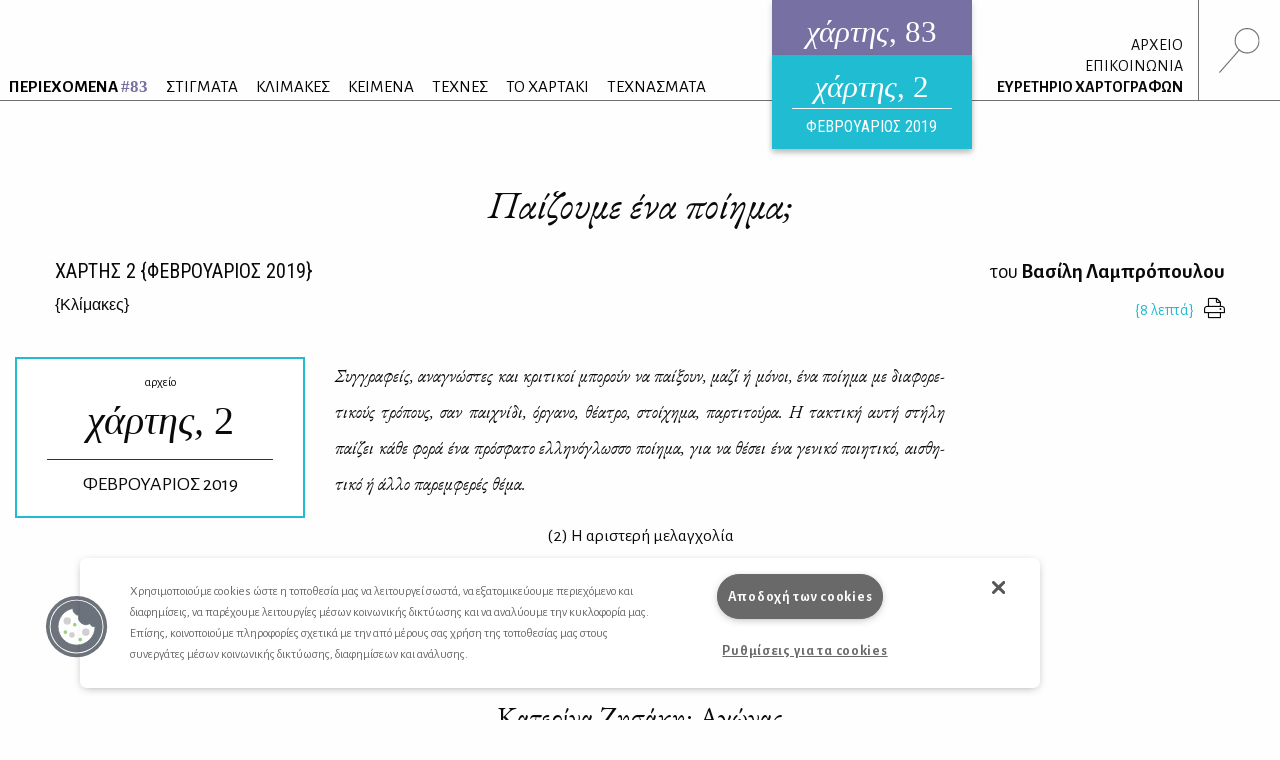

--- FILE ---
content_type: text/html
request_url: https://www.hartismag.gr/hartis-2/klimakes/paizoyme-ena-poihma
body_size: 12491
content:
 <!doctype html>
<html class="no-js" lang="el" id="htmlTop">
  <head>
        <!-- OneTrust Cookies Consent Notice start -->
    <script src="https://cdn.cookielaw.org/scripttemplates/otSDKStub.js"  type="text/javascript" charset="UTF-8" data-domain-script="399bda11-71ad-43f5-b023-77c24518e6ed"></script>
    <script type="text/javascript">
    function OptanonWrapper() { }
    </script>
    <!-- OneTrust Cookies Consent Notice end -->
        <!-- Google tag (gtag.js) -->
    <script async src="https://www.googletagmanager.com/gtag/js?id=G-3XWF5MF5DP"></script>
    <script>
    window.dataLayer = window.dataLayer || [];
    function gtag(){dataLayer.push(arguments);}
    gtag('js', new Date());

    gtag('config', 'G-3XWF5MF5DP');
    </script>
    <!-- google analytics // OLD -->
        <!-- mailchimp - popupform -->
        <!-- /mailchimp - popupform -->
    <meta charset="utf-8" />
    <meta http-equiv="x-ua-compatible" content="ie=edge">
    <meta name="viewport" content="width=device-width, initial-scale=1.0" />
    <meta name="facebook-domain-verification" content="u4d9qyox2918pu7qvtxi3yga8l4p2l" />
    <title>Παίζουμε ένα ποίημα; /                                 Βασίλης Λαμπρόπουλος
                 - Χάρτης</title>
<meta name="description" content="Αυτή η στήλη παίζει κάθε φορά ένα πρόσφατο ελληνόγλωσσο ποίημα. ΚΑΤΕΡΙΝΑ ΖΗΣΑΚΗ: «Αγώνας»">

<meta property="og:url" content="https://www.hartismag.gr/hartis-2/klimakes/paizoyme-ena-poihma" />
<meta property="og:type" content="article">
<meta property="og:title" content="Παίζουμε ένα ποίημα; /                                 Βασίλης Λαμπρόπουλος
                ">
<meta property="og:description" content="Αυτή η στήλη παίζει κάθε φορά ένα πρόσφατο ελληνόγλωσσο ποίημα. ΚΑΤΕΡΙΝΑ ΖΗΣΑΚΗ: «Αγώνας»">
<meta property="og:image" content="https://hartis-ad7b.kxcdn.com/assets/generalUploads/social-image2-40.png">
<meta property="og:image:width" content="1200" />
<meta property="og:image:height" content="630" />
<meta property="og:site_name" content="Χάρτης - Μηνιαίο περιοδικό Λόγου και Τέχνης" />
<meta property="og:locale" content="el_GR" />

<meta name="twitter:card" content="summary_large_image" />
<meta name="twitter:site" content="Χάρτης - Μηνιαίο περιοδικό Λόγου και Τέχνης" />
<meta name="twitter:url" content="https://www.hartismag.gr/hartis-2/klimakes/paizoyme-ena-poihma" />
<meta name="twitter:title" content="Παίζουμε ένα ποίημα; /                                 Βασίλης Λαμπρόπουλος
                " />
<meta name="twitter:description" content="Αυτή η στήλη παίζει κάθε φορά ένα πρόσφατο ελληνόγλωσσο ποίημα. ΚΑΤΕΡΙΝΑ ΖΗΣΑΚΗ: «Αγώνας»" />
<meta name="twitter:image" content="https://hartis-ad7b.kxcdn.com/assets/generalUploads/social-image2-40.png" />

<link rel="home" href="https://www.hartismag.gr/" />
<link rel="canonical" href="https://www.hartismag.gr/hartis-2/klimakes/paizoyme-ena-poihma">            <link rel="stylesheet" href="https://pro.fontawesome.com/releases/v5.6.3/css/all.css" integrity="sha384-LRlmVvLKVApDVGuspQFnRQJjkv0P7/YFrw84YYQtmYG4nK8c+M+NlmYDCv0rKWpG" crossorigin="anonymous">
                    <link rel="stylesheet" href="/css/vendor.min.css" />
        <link rel="stylesheet" href="/css/app.min.css" />
        <link rel="stylesheet" href="/css/local/colors/hartis-83.css" />
        <link rel="apple-touch-icon" sizes="57x57" href="https://hartis-ad7b.kxcdn.com/favicons/apple-icon-57x57.png">
<link rel="apple-touch-icon" sizes="60x60" href="https://hartis-ad7b.kxcdn.com/favicons/apple-icon-60x60.png">
<link rel="apple-touch-icon" sizes="72x72" href="https://hartis-ad7b.kxcdn.com/favicons/apple-icon-72x72.png">
<link rel="apple-touch-icon" sizes="76x76" href="https://hartis-ad7b.kxcdn.com/favicons/apple-icon-76x76.png">
<link rel="apple-touch-icon" sizes="114x114" href="https://hartis-ad7b.kxcdn.com/favicons/apple-icon-114x114.png">
<link rel="apple-touch-icon" sizes="120x120" href="https://hartis-ad7b.kxcdn.com/favicons/apple-icon-120x120.png">
<link rel="apple-touch-icon" sizes="144x144" href="https://hartis-ad7b.kxcdn.com/favicons/apple-icon-144x144.png">
<link rel="apple-touch-icon" sizes="152x152" href="https://hartis-ad7b.kxcdn.com/favicons/apple-icon-152x152.png">
<link rel="apple-touch-icon" sizes="180x180" href="https://hartis-ad7b.kxcdn.com/favicons/apple-icon-180x180.png">
<link rel="icon" type="image/png" sizes="192x192"  href="https://hartis-ad7b.kxcdn.com/favicons/android-icon-192x192.png">
<link rel="icon" type="image/png" sizes="32x32" href="https://hartis-ad7b.kxcdn.com/favicons/favicon-32x32.png">
<link rel="icon" type="image/png" sizes="96x96" href="https://hartis-ad7b.kxcdn.com/favicons/favicon-96x96.png">
<link rel="icon" type="image/png" sizes="16x16" href="https://hartis-ad7b.kxcdn.com/favicons/favicon-16x16.png">
<link rel="manifest" href="https://hartis-ad7b.kxcdn.com/favicons/manifest.json">
<meta name="msapplication-TileColor" content="#ffffff">
<meta name="msapplication-TileImage" content="https://hartis-ad7b.kxcdn.com/favicons/ms-icon-144x144.png">
<meta name="theme-color" content="#ffffff">    <script src="https://cdnjs.cloudflare.com/ajax/libs/Hyphenator/5.3.0/Hyphenator.min.js"></script>
    <script type="text/javascript">
        Hyphenator.config({
            displaytogglebox : false,
            minwordlength : 4
        });
        Hyphenator.run();
    </script>
    <!-- Facebook Pixel Code -->
    <script>
    !function(f,b,e,v,n,t,s)
    {if(f.fbq)return;n=f.fbq=function(){n.callMethod?
    n.callMethod.apply(n,arguments):n.queue.push(arguments)};
    if(!f._fbq)f._fbq=n;n.push=n;n.loaded=!0;n.version='2.0';
    n.queue=[];t=b.createElement(e);t.async=!0;
    t.src=v;s=b.getElementsByTagName(e)[0];
    s.parentNode.insertBefore(t,s)}(window,document,'script',
    'https://connect.facebook.net/en_US/fbevents.js');
     fbq('init', '326097785957649');
    fbq('track', 'PageView');
    </script>
    <noscript>
     <img height="1" width="1"
    src="https://www.facebook.com/tr?id=326097785957649&ev=PageView
    &noscript=1"/>
    </noscript>
    <!-- End Facebook Pixel Code -->
    <script data-ad-client="ca-pub-1010178188514544" async src="https://pagead2.googlesyndication.com/pagead/js/adsbygoogle.js"></script>
    <meta charset="utf-8">
    <link href="/css/local/colors/hartis-2.css?v=1641221762" rel="stylesheet">
<style>    
    .article .article-body a {
        color: #1fbcd2;
    }
    .article .references a {
        color: #1fbcd2;
    }
</style></head>
<body> <div class="off-canvas-wrapper">
    <div class="off-canvas search-canvas position-top" id="offCanvasTop1" data-off-canvas data-transition="overlap">
  <div class="grid-container fluid full header-grid">
    <div class="grid-x align-justify">
        <div class="cell medium-9 large-6">
            <form id="searchForm" data-abide novalidate action="https://www.hartismag.gr/search/results">
                <div class="aa-input-container" id="aa-input-container">
                    <div class="flex-container">
                        <input tabindex="1" type="search" id="aa-search-input" class="aa-input-search" placeholder="Αναζήτηση ..." name="search" autocomplete="off" value="" required/>
                        <input class="button btn-white borders" id="submitSearch" type="submit" value="&rsaquo;">
                    </div>
                </div>
            </form>
        </div>
        <div class="cell show-for-medium large-1 text-right">
            <a class="close-search" data-close aria-label="Close search"><img src="https://hartis-ad7b.kxcdn.com/img/x1b.svg" class="searchClose" /></a>
        </div>
    </div>
    <a class="hide-for-medium mobile-close close-search" data-close aria-label="Close search"><img src="https://hartis-ad7b.kxcdn.com/img/x1b.svg" class="searchClose" /></a>
  </div>
</div>     <div class="off-canvas position-right" id="offCanvas" data-off-canvas data-transition="overlay" data-content-scroll="false">
    <div class="offCanvasIssue">
        <div class="issueFloat issueFloat--mobile text-center" style="background-color: #7671a2;">
            <a href="/" style="background-color: #7671a2;">
    <h3><em>χάρτης</em>, 83</h3>
    <small>ηλεκτρονικό περιοδικό</small>
    <h5>ΝΟΕΜΒΡΙΟΣ 2025</h5>
</a>
            <div class="archiveIssueCover">
            <a href="https://www.hartismag.gr/hartis-2" style="background-color: #1fbcd2; padding-bottom: 10px;">
                <h3 style="margin-bottom: 6px; padding-bottom: 0px;"><em>χάρτης</em>, 2</h3>
                <small>ΦΕΒΡΟΥΑΡΙΟΣ 2019</small>
            </a>
        </div>
                </div>
    </div>
    <ul class="menu vertical mobileMenu">
        <li  >
        <a href="https://www.hartismag.gr/periehomena"><strong>ΠΕΡΙΕΧΟΜΕΝΑ <span style="color: #7671a2;">#83</span></strong></a>
        <img src="/img/menu/periexomena.svg" alt="περιεχόμενα" class="menuItem__icon show-for-large">
    </li>
                                                                                    <li class="text-uppercase ">
            <a href="/stigmata" target="_self">ΣΤΙΓΜΑΤΑ</a>
                            <img src="https://hartis-ad7b.kxcdn.com/assets/generalUploads/stigmata.svg" alt="ΣΤΙΓΜΑΤΑ" class="menuItem__icon show-for-large">
                    </li>
                                                                                        <li class="text-uppercase ">
            <a href="https://www.hartismag.gr/klimakes" target="_self">ΚΛΙΜΑΚΕΣ</a>
                            <img src="https://hartis-ad7b.kxcdn.com/assets/generalUploads/klimakes.svg" alt="ΚΛΙΜΑΚΕΣ" class="menuItem__icon show-for-large">
                    </li>
                                                                                        <li class="text-uppercase ">
            <a href="https://www.hartismag.gr/keimena" target="">ΚΕΙΜΕΝΑ</a>
                            <img src="https://hartis-ad7b.kxcdn.com/assets/generalUploads/keimena.svg" alt="ΚΕΙΜΕΝΑ" class="menuItem__icon show-for-large">
                    </li>
                                                                                        <li class="text-uppercase ">
            <a href="https://www.hartismag.gr/tehnes" target="">ΤΕΧΝΕΣ</a>
                            <img src="https://hartis-ad7b.kxcdn.com/assets/generalUploads/texnes_220103_153924.svg" alt="ΤΕΧΝΕΣ" class="menuItem__icon show-for-large">
                    </li>
                                                                                        <li class="text-uppercase ">
            <a href="https://www.hartismag.gr/hartaki" target="">ΤΟ ΧΑΡΤΑΚΙ</a>
                            <img src="https://hartis-ad7b.kxcdn.com/assets/generalUploads/hartaki.svg" alt="ΤΟ ΧΑΡΤΑΚΙ" class="menuItem__icon show-for-large">
                    </li>
                                                                                        <li class="text-uppercase ">
            <a href="https://www.hartismag.gr/tehnasmata" target="">ΤΕΧΝΑΣΜΑΤΑ</a>
                            <img src="https://hartis-ad7b.kxcdn.com/assets/generalUploads/texnasmata_220103_154023.svg" alt="ΤΕΧΝΑΣΜΑΤΑ" class="menuItem__icon show-for-large">
                    </li>
    </ul>
<hr class="menuSeperator">
    <ul class="menu vertical mobileMenu">
    <li><a href="/arheio">ΑΡΧΕΙΟ</a></li>
    <li><a href="/epikoinwnia">ΕΠΙΚΟΙΝΩΝΙΑ</a></li>
    <li><a href="/hartografoi">ΕΥΡΕΤΗΡΙΟ ΧΑΡΤΟΓΡΑΦΩΝ</a></li>
</ul>
<hr class="menuSeperator">
<ul class="menu vertical mobileMenu margin-bottom-3">
                                            <li class="text-uppercase"><a href="https://www.facebook.com/hartismag" target="_blank">FACEBOOK</a></li>
                                            <li class="text-uppercase"><a href="https://www.instagram.com/hartismag/" target="_blank">INSTAGRAM</a></li>
                                                <li class="text-uppercase"><a href="https://www.hartismag.gr/synergasies" target="_self">Συνεργασίες</a></li>
                                                <li class="text-uppercase"><a href="https://www.hartismag.gr/diafhmish" target="_self">ΔΙΑΦΗΜΙΣΗ</a></li>
                                                <li class="text-uppercase"><a href="https://www.hartismag.gr/epikoinwnia" target="_self">ΕΠΙΚΟΙΝΩΝΙΑ</a></li>
                                                <li class="text-uppercase"><a href="https://www.hartismag.gr/syntelestes" target="_self">ΣΥΝΤΕΛΕΣΤΕΣ</a></li>
                                                <li class="text-uppercase"><a href="https://www.hartismag.gr/taytothta" target="_self">ΤΑΥΤΟΤΗΤΑ</a></li>
                                                <li class="text-uppercase"><a href="https://www.hartismag.gr/proswpika-dedomena-cookies" target="_self">Προσωπικά Δεδομένα</a></li>
                                                <li class="text-uppercase"><a href="https://www.hartismag.gr/oroi-xrhshs" target="_self">ΟΡΟΙ ΧΡΗΣΗΣ</a></li>
    </ul>
 </div>     <div id="off-canvas-content" class="off-canvas-content" data-off-canvas-content>
        <div data-sticky-container>
    <header class="show-for-xlarge" data-sticky data-options="marginTop: 0;" data-sticky-on="large" data-anchor="off-canvas-content">
        <div class="grid-container fluid full header-grid">
            <div class="grid-x align-justify">
                <div class="cell auto expand flex-container align-bottom large-up-1">
                    <ul class="menu mainMenu">
                            <li  >
        <a href="https://www.hartismag.gr/periehomena"><strong>ΠΕΡΙΕΧΟΜΕΝΑ <span style="color: #7671a2;">#83</span></strong></a>
        <img src="/img/menu/periexomena.svg" alt="περιεχόμενα" class="menuItem__icon show-for-large">
    </li>
                                                                                    <li class="text-uppercase ">
            <a href="/stigmata" target="_self">ΣΤΙΓΜΑΤΑ</a>
                            <img src="https://hartis-ad7b.kxcdn.com/assets/generalUploads/stigmata.svg" alt="ΣΤΙΓΜΑΤΑ" class="menuItem__icon show-for-large">
                    </li>
                                                                                        <li class="text-uppercase ">
            <a href="https://www.hartismag.gr/klimakes" target="_self">ΚΛΙΜΑΚΕΣ</a>
                            <img src="https://hartis-ad7b.kxcdn.com/assets/generalUploads/klimakes.svg" alt="ΚΛΙΜΑΚΕΣ" class="menuItem__icon show-for-large">
                    </li>
                                                                                        <li class="text-uppercase ">
            <a href="https://www.hartismag.gr/keimena" target="">ΚΕΙΜΕΝΑ</a>
                            <img src="https://hartis-ad7b.kxcdn.com/assets/generalUploads/keimena.svg" alt="ΚΕΙΜΕΝΑ" class="menuItem__icon show-for-large">
                    </li>
                                                                                        <li class="text-uppercase ">
            <a href="https://www.hartismag.gr/tehnes" target="">ΤΕΧΝΕΣ</a>
                            <img src="https://hartis-ad7b.kxcdn.com/assets/generalUploads/texnes_220103_153924.svg" alt="ΤΕΧΝΕΣ" class="menuItem__icon show-for-large">
                    </li>
                                                                                        <li class="text-uppercase ">
            <a href="https://www.hartismag.gr/hartaki" target="">ΤΟ ΧΑΡΤΑΚΙ</a>
                            <img src="https://hartis-ad7b.kxcdn.com/assets/generalUploads/hartaki.svg" alt="ΤΟ ΧΑΡΤΑΚΙ" class="menuItem__icon show-for-large">
                    </li>
                                                                                        <li class="text-uppercase ">
            <a href="https://www.hartismag.gr/tehnasmata" target="">ΤΕΧΝΑΣΜΑΤΑ</a>
                            <img src="https://hartis-ad7b.kxcdn.com/assets/generalUploads/texnasmata_220103_154023.svg" alt="ΤΕΧΝΑΣΜΑΤΑ" class="menuItem__icon show-for-large">
                    </li>
                         </ul>
                </div>
                <div class="cell shrink">
                    <div class="issueFloat text-center" style="background-color: #7671a2;">
                        <a href="/" style="background-color: #7671a2;">
    <h3><em>χάρτης</em>, 83</h3>
    <small>ηλεκτρονικό περιοδικό</small>
    <h5>ΝΟΕΜΒΡΙΟΣ 2025</h5>
</a>
            <div class="archiveIssueCover">
            <a href="https://www.hartismag.gr/hartis-2" style="background-color: #1fbcd2; padding-bottom: 10px;">
                <h3 style="margin-bottom: 6px; padding-bottom: 0px;"><em>χάρτης</em>, 2</h3>
                <small>ΦΕΒΡΟΥΑΡΙΟΣ 2019</small>
            </a>
        </div>
                            </div>
                </div>
                <div class="cell shrink flex-container align-bottom">
                    <ul class="menu vertical text-right mainMenu--side">
                                                
                        <li><a href="/arheio">ΑΡΧΕΙΟ</a></li>
                        <li><a href="/epikoinwnia">ΕΠΙΚΟΙΝΩΝΙΑ</a></li>
                        <li><a href="/hartografoi">ΕΥΡΕΤΗΡΙΟ ΧΑΡΤΟΓΡΑΦΩΝ</a></li>
                    </ul>
                    <div class="searchIcon flex-container align-middle">
                        <a data-toggle="offCanvasTop1"><img src="https://hartis-ad7b.kxcdn.com/img/magnify-search.svg" alt="Αναζήτηση" style="height: 45px;" /></a>
                    </div>
                </div>
            </div>
        </div>
    </header>
</div>         <div data-sticky-container>
    <header class="hide-for-xlarge" data-sticky data-options="marginTop: 0;" data-sticky-on="small" data-anchor="off-canvas-content">
        <div class="grid-container">
            <div class="grid-x">
                <div class="cell shrink flex-container align-middle">
                    <a id="toggleTablet" type="button" data-toggle="offCanvas" class="show-for-medium">
                    </a>
                    <a id="toggleMobile" type="button" data-toggle="mobileMenuReveal" class="show-for-small hide-for-medium">
                    </a>
                </div>
                <div class="cell auto expand flex-container align-right">
                    <div class="issueFloat issueFloat--mobile text-center" style="background-color: #7671a2;">
                        <a href="/" style="background-color: #7671a2;">
    <h3><em>χάρτης</em>, 83</h3>
    <small>ηλεκτρονικό περιοδικό</small>
    <h5>ΝΟΕΜΒΡΙΟΣ 2025</h5>
</a>
            <div class="archiveIssueCover">
            <a href="https://www.hartismag.gr/hartis-2" style="background-color: #1fbcd2; padding-bottom: 10px;">
                <h3 style="margin-bottom: 6px; padding-bottom: 0px;"><em>χάρτης</em>, 2</h3>
                <small>ΦΕΒΡΟΥΑΡΙΟΣ 2019</small>
            </a>
        </div>
                            </div>
                </div>
                <div class="cell shrink flex-container align-middle">
                    <a data-toggle="offCanvasTop1" class="mobile--searchIcon"><img src="https://hartis-ad7b.kxcdn.com/img/magnify-search.svg" alt="Αναζήτηση" style="height: 40px;" /></a>
                </div>
            </div>
        </div>
    </header>
</div>
<div class="full reveal" id="mobileMenuReveal" data-reveal data-v-offset="66" data-animation-in="fade-in fast" data-animation-out="fade-out fast" style="padding-bottom: 66px;">
  <ul class="menu vertical mobileMenu">
        <li  >
        <a href="https://www.hartismag.gr/periehomena"><strong>ΠΕΡΙΕΧΟΜΕΝΑ <span style="color: #7671a2;">#83</span></strong></a>
        <img src="/img/menu/periexomena.svg" alt="περιεχόμενα" class="menuItem__icon show-for-large">
    </li>
                                                                                    <li class="text-uppercase ">
            <a href="/stigmata" target="_self">ΣΤΙΓΜΑΤΑ</a>
                            <img src="https://hartis-ad7b.kxcdn.com/assets/generalUploads/stigmata.svg" alt="ΣΤΙΓΜΑΤΑ" class="menuItem__icon show-for-large">
                    </li>
                                                                                        <li class="text-uppercase ">
            <a href="https://www.hartismag.gr/klimakes" target="_self">ΚΛΙΜΑΚΕΣ</a>
                            <img src="https://hartis-ad7b.kxcdn.com/assets/generalUploads/klimakes.svg" alt="ΚΛΙΜΑΚΕΣ" class="menuItem__icon show-for-large">
                    </li>
                                                                                        <li class="text-uppercase ">
            <a href="https://www.hartismag.gr/keimena" target="">ΚΕΙΜΕΝΑ</a>
                            <img src="https://hartis-ad7b.kxcdn.com/assets/generalUploads/keimena.svg" alt="ΚΕΙΜΕΝΑ" class="menuItem__icon show-for-large">
                    </li>
                                                                                        <li class="text-uppercase ">
            <a href="https://www.hartismag.gr/tehnes" target="">ΤΕΧΝΕΣ</a>
                            <img src="https://hartis-ad7b.kxcdn.com/assets/generalUploads/texnes_220103_153924.svg" alt="ΤΕΧΝΕΣ" class="menuItem__icon show-for-large">
                    </li>
                                                                                        <li class="text-uppercase ">
            <a href="https://www.hartismag.gr/hartaki" target="">ΤΟ ΧΑΡΤΑΚΙ</a>
                            <img src="https://hartis-ad7b.kxcdn.com/assets/generalUploads/hartaki.svg" alt="ΤΟ ΧΑΡΤΑΚΙ" class="menuItem__icon show-for-large">
                    </li>
                                                                                        <li class="text-uppercase ">
            <a href="https://www.hartismag.gr/tehnasmata" target="">ΤΕΧΝΑΣΜΑΤΑ</a>
                            <img src="https://hartis-ad7b.kxcdn.com/assets/generalUploads/texnasmata_220103_154023.svg" alt="ΤΕΧΝΑΣΜΑΤΑ" class="menuItem__icon show-for-large">
                    </li>
    </ul>
<hr class="menuSeperator">
    <ul class="menu vertical mobileMenu">
    <li><a href="/arheio">ΑΡΧΕΙΟ</a></li>
    <li><a href="/epikoinwnia">ΕΠΙΚΟΙΝΩΝΙΑ</a></li>
    <li><a href="/hartografoi">ΕΥΡΕΤΗΡΙΟ ΧΑΡΤΟΓΡΑΦΩΝ</a></li>
</ul>
<hr class="menuSeperator">
<ul class="menu vertical mobileMenu margin-bottom-3">
                                            <li class="text-uppercase"><a href="https://www.facebook.com/hartismag" target="_blank">FACEBOOK</a></li>
                                            <li class="text-uppercase"><a href="https://www.instagram.com/hartismag/" target="_blank">INSTAGRAM</a></li>
                                                <li class="text-uppercase"><a href="https://www.hartismag.gr/synergasies" target="_self">Συνεργασίες</a></li>
                                                <li class="text-uppercase"><a href="https://www.hartismag.gr/diafhmish" target="_self">ΔΙΑΦΗΜΙΣΗ</a></li>
                                                <li class="text-uppercase"><a href="https://www.hartismag.gr/epikoinwnia" target="_self">ΕΠΙΚΟΙΝΩΝΙΑ</a></li>
                                                <li class="text-uppercase"><a href="https://www.hartismag.gr/syntelestes" target="_self">ΣΥΝΤΕΛΕΣΤΕΣ</a></li>
                                                <li class="text-uppercase"><a href="https://www.hartismag.gr/taytothta" target="_self">ΤΑΥΤΟΤΗΤΑ</a></li>
                                                <li class="text-uppercase"><a href="https://www.hartismag.gr/proswpika-dedomena-cookies" target="_self">Προσωπικά Δεδομένα</a></li>
                                                <li class="text-uppercase"><a href="https://www.hartismag.gr/oroi-xrhshs" target="_self">ΟΡΟΙ ΧΡΗΣΗΣ</a></li>
    </ul>
 </div>         <main>
            <article class="article">
<section>
    <div class="grid-container">
        <div class="grid-x">
            <div class="cell">
                <h1 class="articleTitle large-text-center">Παίζουμε ένα ποίημα;</h1>
            </div>
        </div>
    </div>
    <div class="grid-container">
        <div class="grid-x">
            <div class="cell large-6">
                <h5 class="articleIssueTitle text-left"><a href="https://www.hartismag.gr/hartis-2" class="dark-link">ΧΑΡΤΗΣ <span class="robotoC">2</span> &#123;ΦΕΒΡΟΥΑΡΙΟΣ 2019&#125;</a></h5>
                                <span class='h6'>
                                                                        <a href="https://www.hartismag.gr/klimakes" class="dark-link">{<span>Κλίμακες</span>}</a>                                                            </span>
            </div>
            <div class="cell large-6">
                <h6 class="articleAuthorTitle large-text-right">
                    
                                                                του <a href="https://www.hartismag.gr/basilhs-lampropoylos" class="dark-link"><strong>Βασίλη Λαμπρόπουλου</strong></a>
                                    </h6>
                <div class="flex-container align-right align-middle">
                    <div class="reading-time text-right"></div>
                                        <a href="/print/3079" class="print-button dark-link" target="_blank" data-tooltip title="Εκτύπωση"><i class="fal fa-print"></i></a>
                </div>
            </div>
        </div>
    </div>
</section>
<div class="grid-container semi-fluid margin-top-2 hide-for-small show-for-xlarge">
    <div class="grid-x grid-margin-x">
                    <div class="cell large-3 xxlarge-offset-1 xxlarge-2 position-relative" id="topIssue">
                <div style="position: absolute; left: 0px; width: 100%;">
                    <div data-sticky-container>
                        <div data-sticky data-top-anchor="topIssue" data-btm-anchor="bottomMagellan" data-margin-top="10">
                            <a href="https://www.hartismag.gr/hartis-2" class='archive-callout-link'>
                                <div class="archive-callout" style="background-color: rgba(255,255,255,0.8);">
                                    <small>αρχείο</small>
                                    <h2>χάρτης, <span style="font-style: normal;">2</span></h2>
                                    <h5>ΦΕΒΡΟΥΑΡΙΟΣ 2019</h5>
                                </div>
                            </a>
                        </div>
                    </div>
                </div>
            </div>
                    </div>
</div>        <div  class="grid-container semi-fluid">
    <div class="grid-x grid-margin-x ">
        <div class="cell small-order-2 xlarge-order-1 xlarge-3 xlarge-flex-container align-top align-center text-center">
                    </div>
        <div class="cell small-order-1 xlarge-order-2 xlarge-6 article-body hyphenate">
                            <p><span class="garamond"><span class="f-smaller"><em>Συγγραφείς, αναγνώστες και κριτικοί μπορούν να παίξουν, μαζί ή μόνοι, ένα ποίημα με διαφορετικούς τρόπους, σαν παιχνίδι, όργανο, θέατρο, στοίχημα, παρτιτούρα. Η τακτική αυτή στήλη παίζει κάθε φορά ένα πρόσφατο ελληνόγλωσσο ποίημα, για να θέσει ένα γενικό ποιητικό, αισθητικό ή άλλο παρεμφερές θέμα.</em></span></span><br></p>
<p style="text-align: center;"><span class="f-smaller">(2) H αριστερή μελαγχολία</span></p>
                    </div>
        <div class="cell small-order-3 xlarge-order-3 xlarge-3 xlarge-flex-container align-top align-center text-center">
                    </div>
    </div>
</div>
        <div class="grid-container semi-fluid">
    <div class="grid-x align-center">
        <div class="cell xlarge-6">
            <div class="articleImage text-center margin-bottom-1">
                <figure>
                    <img src="https://hartis-ad7b.kxcdn.com/img/1000.svg" data-src="https://hartis-ad7b.kxcdn.com/assets/generalUploads/labr3.png" width="139" height="92" class="lazyload" alt="Παίζουμε ένα ποίημα;">
                    <figcaption class="text-right"></figcaption>
                </figure>
            </div>
        </div>
    </div>
</div>        <div class="grid-container semi-fluid">
    <div class="grid-x grid-margin-x align-center">
        <div class="cell large-6">
            <h2 class="padding-top-1 padding-bottom-1 bodyTitleSmall text-center garamond ">Κατερίνα Ζησάκη: Αγώνας</h2>
        </div>
    </div>
</div>        <div  class="grid-container semi-fluid">
    <div class="grid-x grid-margin-x align-center">
        <div class="cell large-6 xlarge-4">
            <div class="narrow-text article-body">
                <p><em>ότι δε λάβαινα μέρος στους αγώνες&nbsp;</em><br><em>ήταν γνωστό<br></em><em>ότι δεν είχε πιτσιλίσει τα μούτρα μου αίμα<br></em><em>γνωστό επίσης</em></p>
<p><em>εκείνο που δεν ήξερε κανείς<br></em><em>ήταν – παρ᾽ όλο που με τρόμαζαν οι κρότοι<br></em><em>πως έφτιαχνα λέξεις να οπλίσω τις βόμβες<br></em><em>κι ότι δυνάμωνα τις νύχτες τις μαχήτριες και<br></em><em>τους μαχητές με τα χάδια και το κορμί μου<br></em><em>την άλλη μέρα έγδερνα το σώμα μου<br></em><em>και με λέξεις έκλαιγα τους νεκρούς</em></p>
<p><em>δισυπόστατα πράγματα<br></em><em>διφορούμενα<br></em><em>θα μας τρελάνει όλους αυτός ο αγώνας<br></em><em>αλήθεια σύντροφοι: ποι</em><em>o</em><em>ς αγώνας</em><em><br></em></p>
            </div>
        </div>
    </div>
</div>        <div  class="grid-container semi-fluid">
    <div class="grid-x grid-margin-x ">
        <div class="cell small-order-2 xlarge-order-1 xlarge-3 xlarge-flex-container align-top align-center text-center">
                    </div>
        <div class="cell small-order-1 xlarge-order-2 xlarge-6 article-body hyphenate">
                            <p style="text-align: center;"><span class="f-smaller">(<em>Mισέρημος</em>, Μανδραγόρας 2018, σελ. 36)</span><span class="f-smaller"><br></span></p>
                    </div>
        <div class="cell small-order-3 xlarge-order-3 xlarge-3 xlarge-flex-container align-top align-center text-center">
                    </div>
    </div>
</div>
        <div class="grid-container semi-fluid">
    <div class="grid-x align-center">
        <div class="cell xlarge-6">
            <div class="articleImage text-center margin-bottom-1">
                <figure>
                    <img src="https://hartis-ad7b.kxcdn.com/img/1000.svg" data-src="https://hartis-ad7b.kxcdn.com/assets/generalUploads/Boyer1.jpg" width="500" height="327" class="lazyload" alt="Παίζουμε ένα ποίημα;">
                    <figcaption class="text-right"></figcaption>
                </figure>
            </div>
        </div>
    </div>
</div>        <div  class="grid-container semi-fluid">
    <div class="grid-x grid-margin-x ">
        <div class="cell small-order-2 xlarge-order-1 xlarge-3 xlarge-flex-container align-top align-center text-center">
                    </div>
        <div class="cell small-order-1 xlarge-order-2 xlarge-6 article-body hyphenate">
                            <p>Τι θέση παίρνει κανείς στον αγώνα; Η ομιλήτρια αυτού του ποιήματος ενδιαφέρεται έντονα να ξεκαθαρίσει τη θέση της, ώστε να μην παρεξηγηθεί. Ήταν γνωστό πως δεν λάβαινε μέρος με περιστασιακές πράξεις σε ευκαιριακούς αγώνες και πως δεν έβλεπες αίμα στο πρόσωπό της. Υπήρχαν, όμως, πράγματα που δεν ήξερε κανείς – η διαρκής συμβολή της, παρά τον φόβο της, στον συνεχή αγώνα. Πριν κάθε αγώνα όπλιζε λεκτικά τις βόμβες, στη διάρκειά του δυνάμωνε σωματικά τους αγωνιστές και την επομένη θρηνούσε και λεκτικά και σωματικά τους νεκρούς. Ήταν απούσα από τη μάχη αλλά παρούσα στα μετόπισθεν ως άνθρωπος και συγγραφέας, εξηγεί η ομιλήτρια στους συντρόφους της.<br>Και ξαφνικά συνειδητοποιεί πως αυτά τα πράγματα είναι δισυπόστατα: λέξεις-βόμβες, χάδια-αγώνες, ποιητές-μαχητές, απουσία-παρουσία. Κι ακόμα χειρότερο, είναι διφορούμενα: όχι μόνο η υπόσταση αλλά και η φορά του αγώνα είναι διπλή, εσωτερικά αντιφατική και γι᾽ αυτό «θα μας τρελάνει όλους». Στο σημείο αυτό ο χρόνος του ποιήματος αλλάζει απότομα, κι από διαρκής αόριστος («λάβαινα», «έφτιαχνα» κ.λπ.) γίνεται θορυβημένος μέλλων («θα μας τρελάνει»). Η διευκρίνιση της συμβολής της στον αγώνα έκανε την ομιλήτρια να συνειδητοποιήσει τη διπλή φύση του αγώνα και στο τέλος να ρωτήσει «ποιος αγώνας» – μια ερώτηση χωρίς ερωτηματικό, μετέωρη, διφορούμενη: για τι είδους αγώνα μιλάμε ή τι ανοησίες λέμε τώρα.<br>Αυτή είναι η διαδρομή της λέξης «αγώνας», από τον τίτλο ώς το τέλος του ποιήματος, που δεν είναι τέλος, αφού εκκρεμεί η απάντηση του αναγνώστη στην ερώτηση της ομιλήτριας «ποιος αγώνας» και ποια η σχέση των μικρών αγώνων μαζί του. Ο τελευταίος στίχος όχι μόνο θέτει το ακαριαίο ερώτημα, αλλά κατονομάζει και αυτούς στους οποίους απευθύνεται: είναι οι σύντροφοι στον αγώνα.<br>Κύρια πολιτική <a href="https://poetrypiano.wordpress.com/2015/01/04/%E1%BC%90%CE%BE%CE%B1%CE%AF%CF%86%CE%BD%CE%B7%CF%82/" target="_blank">«διάθεση» (Χάιντεγκερ)</a> στο ποίημα είναι η <a href="https://poetrypiano.wordpress.com/2016/06/19/left-melancholy-after-the-crisis-of-revolution-and-representation/" target="_blank">«αριστερή μελαγχολία»</a> (Μπένγιαμιν), εκείνη που συμβάλλει στον διαρκή αγώνα χωρίς να συμμετέχει, που φοβάται και όμως δυναμώνει άλλους, που πιστεύει στον αγώνα κι ας αμφιβάλλει για το νόημά του, που δίνει έκφραση κι ας πάει να τρελαθεί. Δεν σχεδιάζει παραίτηση, αποχώρηση ή έξοδο. Ασκεί ριζική αμφισβήτηση του προτάγματος μέσα από το ίδιο το πρόταγμα. Η αριστερή μελαγχολία είναι η <a href="https://poetrypiano.wordpress.com/2015/08/31/832/" target="_blank">πολιτική διάθεση της νέας ελληνικής ποίησης</a>, εκείνης που εμφανίστηκε τη δεκαετία του 2000. Η διάθεση αυτή εντατικοποιήθηκε την τρέχουσα δεκαετία, με την οικειοποίηση και εξουδετέρωση των κοινωνικών κινημάτων και εξεγέρσεων από τον Σύριζα και τους υποστηρικτές του. Εκφράζει τη στάση της αριστεράς, η οποία, παρά την κατάρρευση του κομμουνισμού και τη χρεοκοπία της επανάστασης στο τέλος του 20ού αιώνα, έχοντας εγκαταλείψει κάθε μεσσιανική ουτοπία <em>και</em> καθεστωτικό έρεισμα, παραμένει προσηλωμένη σε αριστερές ανατρεπτικές προοπτικές. <br>Ως θεωρητική έννοια και επιστημολογική αρχή η <a href="https://poetrypiano.wordpress.com/2017/06/09/melancholy-as-a-mood-of-critique/" target="_blank">μελαγχολία</a> κυκλοφορεί ευρύτατα σε κοινωνικοπολιτικές συζητήσεις του αιώνα μας. Επιστήμονες και στοχαστές διερευνούν μελαγχολίες όπως η φυλετική (David L. Eng), η μεταναστευτική (Sara Ahmed), η αποικιοκρατική (Paul Gilroy), η έμφυλη (Judith Butler), η φιλοσοφική (Ilit Ferber), η διαλεκτική (Max Pensky), η πολιτική (Lieven de Cauter), η δημοκρατική (Adrian Little), η φιλελεύθερη (J. M. Bernays), η πολιτιστική (Jermaine Singleton) και άλλες. Πλήθος είναι και οι αναφορές στη μελαγχολία από Έλληνες και ξένους σχολιαστές που αναφέρονται στην Ελλάδα των Συριζανέλ. Όταν, λοιπόν, συζητώ την ποίηση του 21ου αιώνα, στο πλαίσιο της αριστερής μελαγχολίας, δεν κυριολεκτώ, δηλαδή δεν αναφέρομαι σε ποιητές που γνωρίζω/νομίζω πως είναι αριστεροί ή/και μελαγχολικοί. Κάνω κάτι τελείως διαφορετικό. Τοποθετώ την πιο καινούργια ελληνική ποίηση σε μια διεθνή επιστημονική και θεωρητική συζήτηση, στην οποία πολλοί κλάδοι αναλύουν σύγχρονα θέματα ειδικού και γενικού ενδιαφέροντος, μια συζήτηση από την οποία έως τώρα, δυστυχώς, απουσιάζουν η νεοελληνική κριτική και φιλολογία.<br>Η Αμερικανίδα ποιήτρια Anne Boyer δημοσίευσε πριν δυο χρόνια στο ιστολόγιο του <em>Poetry Foundation</em> ένα δοκίμιο με τίτλο ‘‘<a href="https://www.poetryfoundation.org/harriet/2017/04/no" target="_blank">No</a>’’, όπου σχολίασε την αρνητικότητα στην ποίηση, με τρόπο που παραπέμπει στο θαυμάσιο ποίημα της Κατερίνας Ζησάκη: ‘‘Poetry is sometimes a <em>no</em>. Its relative silence is the negative’s underhanded form of singing. Its flights into a range-y interior are, in the world of fervid external motion, sometimes a method of standing still. Poetry is semi-popular with teenagers and revolutionaries and good at going against, saying whatever is the opposite of whatever, providing nonsense for sense and sense despite the world’s alarming nonsense’’. Έτσι και η Ελληνίδα ποιήτρια, σε ένα άλλο ποίημα της ίδιας συλλογής της, με θέμα την οδό Πατησίων του Πολυτεχνείου, όπου «μας τελείωσε νωρίς η διαδρομή», απευθύνεται απαυδισμένη στον Γερμανό συγγραφέα που πρώτος μίλησε για «αριστερή μελαγχολία» και τον «άγγελο της ιστορίας», λέγοντας:</p>
                    </div>
        <div class="cell small-order-3 xlarge-order-3 xlarge-3 xlarge-flex-container align-top align-center text-center">
                    </div>
    </div>
</div>
        <div  class="grid-container semi-fluid">
    <div class="grid-x grid-margin-x align-center">
        <div class="cell large-6 xlarge-4">
            <div class="narrow-text article-body">
                <p><em>πόσο πια με την Πατησίων – μου ξέφτισε&nbsp;<br></em><em>θα βρω άλλες ήττες για ν᾽ αγαπήσω<br></em><em>τον άγγελο της ιστορίας τον πάτησε ταξί<br></em><em>Βάλτερ Μπένγιαμιν πάρε τα λόγια σου πίσω.</em></p>
            </div>
        </div>
    </div>
</div><div id="bottomMagellan"></div>
<section class="margin-top-0 padding-top-3 padding-bottom-3 ianosBanner">
    <div class="grid-container">
        <div class="grid-x grid-margin-x align-center">
            <div class="cell medium-8 large-6 text-center margin-bottom-3">
                <a href="https://www.ianos.gr/best-sellers/elliniki-logotechnia" target="_blank">
                    <img src="/img/ianos-banner-2.jpg" />
                </a>
            </div>
            <div class="cell medium-8 large-6 text-center margin-bottom-3">
                <a href="https://bookpoint.gr/booksellers" target="_blank">
                    <img src="/img/bookpoint-banner.jpg" />
                </a>
            </div>
        </div>
    </div>
</section><script src="https://static.adman.gr/adman.js"></script>
<div class="grid-container semi-fluid margin-top-2">
    <div class="grid-x grid-margin-x align-center">
        <div class="cell small-order-1 xlarge-order-2 xlarge-6 article-body" style="border-top: solid 1px #ccc;">
        </div>
    </div>
</div>
<div class="grid-container semi-fluid articleBottomNav">
    <div class="grid-x align-justify">
        <div class="cell text-center large-text-left large-shrink">
             <a href="https://www.hartismag.gr/hartis-2/klimakes/xronoy-mega-agwnisma"><i class="fal fa-angle-left"></i>
                Μανόλης Κορρές,                 <em>Χρόνου μέγα αγώνισμα</em></a>
                    </div>
        <div class="cell text-center large-text-right large-shrink">
            <a href="https://www.hartismag.gr/hartis-2/klimakes/ax-aytes-oi-klimakes">
                Βαγγέλης Λιβιεράτος,                 <em>Αχ αυτές οι κλίμακες!</em> <i class="fal fa-angle-right"></i></a>
                    </div>
    </div>
    <div class="grid-x align-center afieromaBack">
        <div class="cell shrink">
                            <a href="https://www.hartismag.gr/hartis-2" class="button hollow secondary">επιστροφή στα περιεχόμενα</a>
                    </div>
    </div>
</div><div class="grid-container margin-bottom-2">
    <div class="grid-x">
        <div class="cell">
            <h5>ΑΛΛΑ ΚΕΙΜΕΝΑ ΤΟΥ ΣΥΓΓΡΑΦΕΑ</h5>
            <div class="hyphenate">
                <ul class="menu-1 inlineHyphenate">
                                            <li><a href="https://www.hartismag.gr/hartis-53/diereynhseis/ti-itan-o-sighghrafeas-prin-ghinei-ellinas-kai-i-loghotekhnia-prin-ghinei-ethniki">
                            <span>Τι ήταν ο Συγγραφέας πριν γίνει Έλληνας και η Λογοτεχνία πριν γίνει Εθνική; (<span class="robotoC">#53)</span></span></a>
                        </li>
                                            <li><a href="https://www.hartismag.gr/hartis-1/klimakes/paizoyme-ena-poihma">
                            <span>Παίζουμε ένα ποίημα; (<span class="robotoC">#1)</span></span></a>
                        </li>
                                            <li><a href="https://www.hartismag.gr/hartis-3/klimakes/paizoyme-ena-poihma">
                            <span>Παίζουμε ένα ποίημα; (<span class="robotoC">#3)</span></span></a>
                        </li>
                                            <li><a href="https://www.hartismag.gr/hartis-4/klimakes/paizoyme-ena-poihma">
                            <span>Παίζουμε ένα ποίημα; (<span class="robotoC">#4)</span></span></a>
                        </li>
                                            <li><a href="https://www.hartismag.gr/hartis-5/klimakes/paizoyme-ena-poihma-5-eonos-kai-fylo">
                            <span>Παίζουμε ένα ποίημα; (<span class="robotoC">#5)</span></span></a>
                        </li>
                                            <li><a href="https://www.hartismag.gr/hartis-5/afierwma/h-filia-ws-meleth-bioy">
                            <span>H φιλία ως μελέτη βίου (<span class="robotoC">#5)</span></span></a>
                        </li>
                                            <li><a href="https://www.hartismag.gr/hartis-6/klimakes/paizoyme-ena-poihma">
                            <span>Παίζουμε ένα ποίημα; (<span class="robotoC">#6)</span></span></a>
                        </li>
                                            <li><a href="https://www.hartismag.gr/hartis-7/klimakes/paizoyme-ena-poihma">
                            <span>Παίζουμε ένα ποίημα; (<span class="robotoC">#7)</span></span></a>
                        </li>
                                            <li><a href="https://www.hartismag.gr/hartis-8/klimakes/paizoyme-ena-poihma">
                            <span>Παίζουμε ένα ποίημα; (<span class="robotoC">#8)</span></span></a>
                        </li>
                                            <li><a href="https://www.hartismag.gr/hartis-9/klimakes/paizoyme-ena-poihma">
                            <span>Παίζουμε ένα ποίημα; (<span class="robotoC">#9)</span></span></a>
                        </li>
                                            <li><a href="https://www.hartismag.gr/hartis-10/klimakes/paizoyme-ena-poihma">
                            <span>Παίζουμε ένα ποίημα; (<span class="robotoC">#10)</span></span></a>
                        </li>
                                            <li><a href="https://www.hartismag.gr/hartis-11/klimakes/paizoyme-ena-poihma">
                            <span>Παίζουμε ένα ποίημα; (<span class="robotoC">#11)</span></span></a>
                        </li>
                                            <li><a href="https://www.hartismag.gr/hartis-12/klimakes/paizoyme-ena-poihma-rhxh">
                            <span>Παίζουμε ένα ποίημα; Ρήξη (<span class="robotoC">#12)</span></span></a>
                        </li>
                                            <li><a href="https://www.hartismag.gr/hartis-13/biblia/maohmata-mprext-apo-thn-kyria-fwteinh">
                            <span>Μαθήματα Μπρεχτ από την κυρία Φ[ωτεινή] (<span class="robotoC">#13)</span></span></a>
                        </li>
                                            <li><a href="https://www.hartismag.gr/hartis-15/klimakes/pws-oa-exelixoei-h-poihtikh-genia-toy-2000">
                            <span>Πώς θα εξελιχθεί η ποιητική γενιά του 2000; (<span class="robotoC">#15)</span></span></a>
                        </li>
                                            <li><a href="https://www.hartismag.gr/hartis-25/afierwma/to-onoma-kai-to-pragma-sthn-poihtikh-oewria-kai-praxh-ths-elenhs-bakalo">
                            <span>Το όνομα και το πράγμα στην ποιητική θεωρία και πράξη της Ελένης Βακαλό (<span class="robotoC">#25)</span></span></a>
                        </li>
                                            <li><a href="https://www.hartismag.gr/hartis-34/klimakes/ston-asterismo-ths-aristerhs-melagxolias">
                            <span>Στον αστερισμό της αριστερής μελαγχολίας (<span class="robotoC">#34)</span></span></a>
                        </li>
                                            <li><a href="https://www.hartismag.gr/hartis-35/klimakes/ston-asterismo-ths-aristerhs-melagxolias-3">
                            <span>Στον αστερισμό της αριστερής μελαγχολίας, 3 (<span class="robotoC">#35)</span></span></a>
                        </li>
                                            <li><a href="https://www.hartismag.gr/hartis-36/klimakes/ston-asterismo-ths-aristerhs-melagxolias-4">
                            <span>Στον αστερισμό της αριστερής μελαγχολίας, 4 (<span class="robotoC">#36)</span></span></a>
                        </li>
                                            <li><a href="https://www.hartismag.gr/hartis-33/klimakes/ston-asterismo-ths-aristerhs-melagxolias">
                            <span>Στον αστερισμό της αριστερής μελαγχολίας (<span class="robotoC">#33)</span></span></a>
                        </li>
                                            <li><a href="https://www.hartismag.gr/hartis-37/klimakes/ston-asterismo-ths-aristerhs-melagxolias-5">
                            <span>Στον αστερισμό της αριστερής μελαγχολίας, 5 (<span class="robotoC">#37)</span></span></a>
                        </li>
                                            <li><a href="https://www.hartismag.gr/hartis-38/klimakes/ston-asterismo-tis-aristeris-melaghkholias-6">
                            <span>Στον αστερισμό της αριστερής μελαγχολίας, 6 (<span class="robotoC">#38)</span></span></a>
                        </li>
                                            <li><a href="https://www.hartismag.gr/hartis-39/klimakes/ston-asterismo-tis-aristeris-melaghkholias">
                            <span>Στον αστερισμό της αριστερής μελαγχολίας (<span class="robotoC">#39)</span></span></a>
                        </li>
                                            <li><a href="https://www.hartismag.gr/hartis-41/klimakes/ston-asterismo-tis-aristeris-melaghkholias">
                            <span>Στον αστερισμό της αριστερής μελαγχολίας (<span class="robotoC">#41)</span></span></a>
                        </li>
                                            <li><a href="https://www.hartismag.gr/hartis-42/klimakes/ston-asterismo-tis-aristeris-melaghkholias">
                            <span>Στον αστερισμό της αριστερής μελαγχολίας (<span class="robotoC">#42)</span></span></a>
                        </li>
                                            <li><a href="https://www.hartismag.gr/hartis-43/klimakes/ston-asterismo-tis-aristeris-melaghkholias">
                            <span>Στον αστερισμό της αριστερής μελαγχολίας (<span class="robotoC">#43)</span></span></a>
                        </li>
                                            <li><a href="https://www.hartismag.gr/hartis-40/klimakes/ston-asterismo-tis-aristeris-melaghkholias">
                            <span>Στον αστερισμό της αριστερής μελαγχολίας (<span class="robotoC">#40)</span></span></a>
                        </li>
                                            <li><a href="https://www.hartismag.gr/hartis-55/biblia/akraia-kairika-fainomena">
                            <span>Ακραία καιρικά φαινόμενα (<span class="robotoC">#55)</span></span></a>
                        </li>
                                            <li><a href="https://www.hartismag.gr/hartis-58/klimakes/o-kathodighitikos-rolos-ton-epistimwn-stin-dimosia-sfaira">
                            <span>Ο καθοδηγητικός ρόλος των επιστημών στην δημόσια σφαίρα (<span class="robotoC">#58)</span></span></a>
                        </li>
                                            <li><a href="https://www.hartismag.gr/hartis-59/klimakes/pws-diavazoime-ton-ghiwrgho-seferi-eksinta-khronia-meta-to-vraveio-nompel">
                            <span>Πώς διαβάζουμε τον Γιώργο Σεφέρη εξήντα χρόνια μετά το Βραβείο Νομπέλ; (<span class="robotoC">#59)</span></span></a>
                        </li>
                                            <li><a href="https://www.hartismag.gr/hartis-44/klimakes/ston-asterismo-tis-aristeris-melaghkholias">
                            <span>Στον αστερισμό της αριστερής μελαγχολίας (<span class="robotoC">#44)</span></span></a>
                        </li>
                                            <li><a href="https://www.hartismag.gr/hartis-45/dokimio/i-elliniki-poiisi-toi-21oi-aiwna-sto-kharti-toi-paghkosmioi-notoi">
                            <span>Η ελληνική ποίηση του 21ου αιώνα στο χάρτη του Παγκόσμιου Νότου (<span class="robotoC">#45)</span></span></a>
                        </li>
                                            <li><a href="https://www.hartismag.gr/hartis-75/afierwma/o-sighghrafeas-poi-edeikse-pos-o-typos-dimioirghei-tin-oisia">
                            <span>Ο συγγραφέας που έδειξε πως «ο τύπος δημιουργεί την ουσία» (<span class="robotoC">#75)</span></span></a>
                        </li>
                                            <li><a href="https://www.hartismag.gr/hartis-52/diereynhseis/arkhaiologhia-ethnos-kai-fili">
                            <span>Αρχαιολογία, Έθνος και Φυλή (<span class="robotoC">#52)</span></span></a>
                        </li>
                                            <li><a href="https://www.hartismag.gr/hartis-43/diereynhseis/h-poiisi-os-performans">
                            <span>H ποίηση ως περφόρμανς (<span class="robotoC">#43)</span></span></a>
                        </li>
                                            <li><a href="https://www.hartismag.gr/hartis-44/diereynhseis/leksiloghia-pedion">
                            <span>Λεξιλόγια πεδίων (<span class="robotoC">#44)</span></span></a>
                        </li>
                                            <li><a href="https://www.hartismag.gr/hartis-42/diereynhseis/poios-apofasizei-ti-einai-poiisi-kai-ti-ghenia">
                            <span>Ποιος αποφασίζει τι είναι «ποίηση» και τι «γενιά»; (<span class="robotoC">#42)</span></span></a>
                        </li>
                                            <li><a href="https://www.hartismag.gr/hartis-45/diereynhseis/arnitika-kharaktiristika-svisimata-kai-nees-ghrammes">
                            <span>Aρνητικά χαρακτηριστικά / Σβησίματα και νέες γραμμές (<span class="robotoC">#45)</span></span></a>
                        </li>
                                            <li><a href="https://www.hartismag.gr/hartis-46/diereynhseis/paradosiako-yfos-kai-yfos-toi-noi">
                            <span>Παραδοσιακό Ύφος και Ύφος του Νου (<span class="robotoC">#46)</span></span></a>
                        </li>
                                    </ul>
            </div>
        </div>
    </div>
</div>
    <div class="grid-container">
        <div class="grid-x">
            <div class="cell">
                <h5>ΣΧΕΤΙΚΑ ΚΕΙΜΕΝΑ</h5>
                <div class="hyphenate">
                    <ul class="menu-1 inlineHyphenate">
                                                    <li><a href="https://www.hartismag.gr/hartis-2/klimakes/break-seal-gently">
                                                                    Ευγένιος Αρανίτσης                                                                <span> / Break seal gently</span></a>
                            </li>
                                                    <li><a href="https://www.hartismag.gr/hartis-2/klimakes/o-kabafhs-toy-saint">
                                                                    Στάθης Γουργουρής                                                                <span> / Ο Καβάφης του Σαΐντ</span></a>
                            </li>
                                                    <li><a href="https://www.hartismag.gr/hartis-2/klimakes/o-loyi-aragkon-o-tsaroyxhs-kai-alla">
                                                                    Τάκης Γραμμένος                                                                <span> / Ο Λουί Αραγκόν, ο Τσαρούχης και άλλα</span></a>
                            </li>
                                                    <li><a href="https://www.hartismag.gr/hartis-2/klimakes/loyis-enrike-mpelmonte">
                                                                    Αγαθή Δημητρούκα                                                                <span> / Χάρτης Θαλάσσης</span></a>
                            </li>
                                                    <li><a href="https://www.hartismag.gr/hartis-2/klimakes/ta-koympia">
                                                                    Φίλιππος Δ. Δρακονταειδής                                                                <span> / Τα κουμπιά</span></a>
                            </li>
                                                    <li><a href="https://www.hartismag.gr/hartis-2/klimakes/xronoy-mega-agwnisma">
                                                                    Μανόλης Κορρές                                                                <span> / Χρόνου μέγα αγώνισμα</span></a>
                            </li>
                                                    <li><a href="https://www.hartismag.gr/hartis-2/klimakes/ax-aytes-oi-klimakes">
                                                                    Βαγγέλης Λιβιεράτος                                                                <span> / Αχ αυτές οι κλίμακες!</span></a>
                            </li>
                                                    <li><a href="https://www.hartismag.gr/hartis-2/klimakes/sxama-aeide-oea-2">
                                                                    Τεύκρος Μιχαηλίδης                                                                <span> / Λογοτεχνία &amp; Μαθηματικά</span></a>
                            </li>
                                                    <li><a href="https://www.hartismag.gr/hartis-2/klimakes/53-h-strathgikh-twn-antifasewn">
                                                                    Γιώργος-Ίκαρος Μπαμπασάκης                                                                <span> / Ο Ρασκόνλικοφ στην Κυψέλη (έγραψε ο Δενέγρης)</span></a>
                            </li>
                                                    <li><a href="https://www.hartismag.gr/hartis-2/klimakes/me-opisoen-olotaxws-mpainw-mesa-sta-matia-moy-kai-sbhnw-th-mhxanh-toy-aytokinhtoy">
                                                                    Μάριος Ποντίκας                                                                <span> / Με όπισθεν ολοταχώς μπαίνω μέσα στα μάτια μου και σβήνω τη μηχανή του αυτοκινήτου</span></a>
                            </li>
                                                    <li><a href="https://www.hartismag.gr/hartis-2/klimakes/biblioohkh-pier-menar">
                                                                    Αριστοτέλης Σαΐνης                                                                <span> / Βιβλιοθήκη Πιερ Μενάρ</span></a>
                            </li>
                                                    <li><a href="https://www.hartismag.gr/hartis-2/klimakes/90-deyterolepta-gries-se-strofes">
                                                                    Σάκης Σερέφας                                                                <span> / 90 Δευτερόλεπτα: Γριές σε στροφές</span></a>
                            </li>
                                                    <li><a href="https://www.hartismag.gr/hartis-2/klimakes/poso-m-aresei-na-ftaiw">
                                                                    Γιώργος Σκαμπαρδώνης                                                                <span> / Πόσο μ’ αρέσει να φταίω</span></a>
                            </li>
                                                    <li><a href="https://www.hartismag.gr/hartis-2/klimakes/enothta-d-ex-libris">
                                                                    Μίλτος Φραγκόπουλος                                                                <span> / Ενότητα Δ΄ - Ex libris</span></a>
                            </li>
                                                    <li><a href="https://www.hartismag.gr/hartis-2/klimakes/glwsso-logika-lexiko-grafika">
                                                                    Χριστόφορος Χαραλαμπάκης                                                                <span> / Γλώσσο-λογικά &amp; λεξικό-γραφικά</span></a>
                            </li>
                                            </ul>
                </div>
            </div>
        </div>
    </div>
<div>&nbsp;</div>
<section id="ekdotesSuggest">
    <div class="page-separator flex-container align-center">
        <h4>αυτόν το μήνα οι εκδότες προτείνουν:</h4>
    </div>
</section>
<section class="ekdotesSuggest">
    <div class="grid-container hartis-container">
        <div class="callout--without-title">
            <div class="grid-x grid-margin-x text-center medium-text-left small-up-2 medium-up-3 large-up-5 align-center align-middle padding-left-1 padding-right-1">
                                    <div class="cell banner margin-bottom-1 margin-top-1">
                                                                                                                                        <a href="https://www.hartismag.gr/ekdotes/ekdoseis-gutenberg" target="_self">
                                                        <img src="[data-uri]" data-srcset="https://hartis-ad7b.kxcdn.com/assets/generalUploads/gutenberg.svg 1x, https://hartis-ad7b.kxcdn.com/assets/generalUploads/gutenberg.svg 2x" class="lazyload" alt="Εκδόσεις Gutenberg" width="200" height="100">
                        </a>
                    </div>
                                    <div class="cell banner margin-bottom-1 margin-top-1">
                                                                                                                                        <a href="https://www.hartismag.gr/ekdotes/ekdoseis-ianos" target="_self">
                                                        <img src="[data-uri]" data-srcset="https://hartis-ad7b.kxcdn.com/assets/generalUploads/ianos_181221_093745.png 1x, https://hartis-ad7b.kxcdn.com/assets/generalUploads/ianos@2x_181221_093753.png 2x" class="lazyload" alt="Εκδόσεις IANOS" width="200" height="100">
                        </a>
                    </div>
                                    <div class="cell banner margin-bottom-1 margin-top-1">
                                                                                                                                        <a href="https://www.hartismag.gr/ekdotes/nefelh" target="_self">
                                                        <img src="[data-uri]" data-srcset="https://hartis-ad7b.kxcdn.com/assets/generalUploads/nefeli_181219_154507.svg 1x, https://hartis-ad7b.kxcdn.com/assets/generalUploads/nefeli_181219_154507.svg 2x" class="lazyload" alt="Εκδόσεις Νεφέλη" width="200" height="100">
                        </a>
                    </div>
                                    <div class="cell banner margin-bottom-1 margin-top-1">
                                                                                                                                        <a href="https://www.hartismag.gr/ekdotes/opera" target="_self">
                                                        <img src="[data-uri]" data-srcset="https://hartis-ad7b.kxcdn.com/assets/generalUploads/opera_181219_154528.png 1x, https://hartis-ad7b.kxcdn.com/assets/generalUploads/opera@2x_181219_154534.png 2x" class="lazyload" alt="Εκδόσεις Opera" width="200" height="100">
                        </a>
                    </div>
                                    <div class="cell banner margin-bottom-1 margin-top-1">
                                                                                                                                        <a href="https://www.hartismag.gr/ekdotes/panepisthmiakes-ekdoseis-krhths" target="_self">
                                                        <img src="[data-uri]" data-srcset="https://hartis-ad7b.kxcdn.com/assets/generalUploads/pan.ekd.kritis.png 1x, https://hartis-ad7b.kxcdn.com/assets/generalUploads/pan.ekd.kritis@2x.png 2x" class="lazyload" alt="Πανεπιστημιακές Εκδόσεις Κρήτης" width="200" height="100">
                        </a>
                    </div>
                                    <div class="cell banner margin-bottom-1 margin-top-1">
                                                                                                                                        <a href="https://www.hartismag.gr/ekdotes/ekdoseis-patakh" target="_self">
                                                        <img src="[data-uri]" data-srcset="https://hartis-ad7b.kxcdn.com/assets/generalUploads/pataki.svg 1x, https://hartis-ad7b.kxcdn.com/assets/generalUploads/pataki.svg 2x" class="lazyload" alt="Εκδόσεις Πατάκη" width="200" height="100">
                        </a>
                    </div>
                            </div>
        </div>
    </div>
</section>
 </article>
        </main>
        <section class="hide-for-large margin-top-0">
            <div class="grid-container text-center large-text-right">
                <a class="dark-link" id="scollToTop" href="#htmlTop" data-smooth-scroll>
                    <img src="https://hartis-ad7b.kxcdn.com/img/back.svg" alt="Επιστροφή στην κορυφή">
                </a>
            </div>
        </section>
        <footer id="footer">
    <div class="grid-container hartis-container">
        <div class="grid-x align-justify">
            <div class="cell medium-3 large-2 large-order-1 text-center medium-text-left">
                <!-- <img src="/img/karavaki-w.svg" alt="Χάρτης" style="height: 80px; opacity: 0.85;"> -->
                <h2 class="footer-heading"><a href="/" class="alt-link"><em>χάρτης</em>, 83</a></h2>
                <span style="color: #ffffff!important;display: block;margin-top: 10px;font-weight: bold;margin-bottom: 10px;">ΙSSN 2732-8279</span>
            </div>
            <div class="cell large-3 medium-order-3 large-order-2 text-center medium-text-left padding-bottom-2">
                <span style="color: white;display: block; margin-bottom: 10px; font-size: 16px;">Με την υποστήριξη και την αιγίδα</span>
                <img src="/img/aigida.svg" alt="Υπουργείο Πολιτισμού" style="height: 60px; opacity: 0.85;">
                            </div>
            <div class="cell medium-8 large-7 large-order-3">
                <div class="medium-flex-container align-justify">
                                        <ul class="menu vertical footerMenu text-center medium-text-left medium-margin-right-3">
                                                                                                                                                <li class="text-uppercase"><a href="https://www.facebook.com/hartismag" target="_blank">FACEBOOK</a></li>
                                                                                                                                                <li class="text-uppercase"><a href="https://www.instagram.com/hartismag/" target="_blank">INSTAGRAM</a></li>
                                            </ul>
                    <ul class="menu vertical footerMenu text-center medium-text-left medium-margin-right-3">
                                                                                                                                                    <li class="text-uppercase"><a href="https://www.hartismag.gr/synergasies" target="_self">Συνεργασίες</a></li>
                                                                                                                                                    <li class="text-uppercase"><a href="https://www.hartismag.gr/diafhmish" target="_self">ΔΙΑΦΗΜΙΣΗ</a></li>
                                                                                                                                                    <li class="text-uppercase"><a href="https://www.hartismag.gr/epikoinwnia" target="_self">ΕΠΙΚΟΙΝΩΝΙΑ</a></li>
                                            </ul>
                    <ul class="menu vertical footerMenu text-center medium-text-left medium-margin-right-3">
                                                                                                                                                    <li class="text-uppercase"><a href="https://www.hartismag.gr/syntelestes" target="_self">ΣΥΝΤΕΛΕΣΤΕΣ</a></li>
                                                                                                                                                    <li class="text-uppercase"><a href="https://www.hartismag.gr/taytothta" target="_self">ΤΑΥΤΟΤΗΤΑ</a></li>
                                            </ul>
                    <ul class="menu vertical footerMenu text-center medium-text-left">
                                                                                                                                                    <li class="text-uppercase"><a href="https://www.hartismag.gr/proswpika-dedomena-cookies" target="_self">Προσωπικά Δεδομένα</a></li>
                                                                                                                                                    <li class="text-uppercase"><a href="https://www.hartismag.gr/oroi-xrhshs" target="_self">ΟΡΟΙ ΧΡΗΣΗΣ</a></li>
                                            </ul>
                                    </div>
            </div>
            <div class="cell pencilcase large-order-4">
                <a href="https://www.pencilcase.gr" class="white-link" target="_blank">pencilcase.gr</a>
            </div>
        </div>
    </div>
</footer>
     </div><!-- /#off-canvas-content -->
</div><!-- /off-canvas-wrapper -->
<a href="#0" class="cd-top js-cd-top show-for-large">&nbsp;</a>
    
        <script src="/js/app.min.js"></script>
<script>
    $(document).foundation();
</script>
<script>$(".fitText").fitText(2.9);</script></body>
</html><!-- Cached by Blitz on 2025-11-10T04:56:42+02:00 -->

--- FILE ---
content_type: text/css
request_url: https://www.hartismag.gr/css/local/colors/hartis-83.css
body_size: 555
content:
/**
 * Foundation for Sites by ZURB
 * Version 6.5.1
 * foundation.zurb.com
 * Licensed under MIT Open Source
 */
 .archive-callout {
    border: solid 2px #7671A2; }
  
  .issueFloat {
    background-color: #7671A2; }
  
  .issueFloat a {
    background-color: #7671A2; }
  
  .mainMenu li > a:hover {
    color: #7671A2; }
  
  .mainMenu li.active > a {
    color: #7671A2; }
  
  .mainMenu li.active:before {
    background-color: #7671A2; }
  
  .mainMenu--side li a:hover {
    color: #7671A2; }
  
  .close-search {
    color: #7671A2; }
  
  .close-search:visited {
    color: #7671A2; }
  
  .current-link:link {
    color: #7671A2; }
  
  .current-link:visited {
    color: #7671A2; }
  
  .border-link img {
    border: solid 2px #7671A2; }
  
  .white-link:hover {
    color: #7671A2; }
  
  .dark-link:hover {
    color: #7671A2; }
  
  .alt-link:hover {
    color: #7671A2; }
  
  .callout--with-title {
    border: solid 2px #7671A2; }
    .callout--with-title h3 {
      background-color: #7671A2; }
  
  .page-separator h4 {
    -webkit-box-shadow: 10px 10px 0px 0px #7671A2;
            box-shadow: 10px 10px 0px 0px #7671A2; }
  
  .half-banner {
    border: solid 2px #7671A2; }
  
  .hartografoi-title {
    border-bottom: solid 1px #7671A2; }
  
  .contentHeader {
    color: #7671A2; }
  
  .contentSubHeaderSquare:before {
    background-color: #7671A2; }
  
  .contentSubHeaderLine:after {
    background-color: #7671A2; }
  
  .menu-1 a:hover {
    color: #7671A2; }
  
  .menu-2 a:hover {
    color: #7671A2; }
  
  .stigmata-carousel .flickity-page-dots .dot.is-selected, .readtoday-carousel .flickity-page-dots .dot.is-selected, .oldIssues .flickity-page-dots .dot.is-selected {
    background-color: #7671A2; }
  
  .issueAuthors a:first-child {
    color: #7671A2 !important; }
  
  .issueAuthors a:first-child:visited {
    color: #7671A2 !important; }
  
  .issueAuthors a:first-child:hover {
    color: #7671A2 !important; }
  
  .readToday .body {
    border: solid 2px #7671A2; }
  
  .frontRect h4.rectTitle {
    color: white; }
  
  .stigmata-icon-square {
    background-color: #7671A2; }
  
  .frontRect .body {
    border-top: solid 2px #7671A2;
    border-bottom: solid 2px #7671A2; }
    @media print, screen and (min-width: 64em) {
      .frontRect .body {
        border: solid 2px #7671A2; } }
  
  .pageSubHeading .cell h2 {
    color: #7671A2; }
  
  @media screen and (max-width: 39.99875em) {
    .media-object-section img {
      border-bottom: solid 1px #7671A2; } }
  
  .quoteCell blockquote {
    color: #7671A2; }
  
  .reading-time {
    color: #7671A2; }
  
  .ref-link:hover {
    color: #7671A2; }
  
  .articleBottomNav a:hover {
    color: #7671A2; }
  
  .afieroma-cell h3 {
    color: #7671A2; }
  
  @-webkit-keyframes color_change {
    from {
      color: #0a0a0a; }
    to {
      color: #7671A2; } }
  
  @keyframes color_change {
    from {
      color: #0a0a0a; }
    to {
      color: #7671A2; } }

--- FILE ---
content_type: text/css
request_url: https://www.hartismag.gr/css/local/colors/hartis-2.css?v=1641221762
body_size: 530
content:
/**
 * Foundation for Sites
 * Version 6.7.4
 * https://get.foundation
 * Licensed under MIT Open Source
 */
.archive-callout {
  border: solid 2px #1FBCD2; }

.issueFloat {
  background-color: #1FBCD2; }

.issueFloat a {
  background-color: #1FBCD2; }

.mainMenu li > a:hover {
  color: #1FBCD2; }

.mainMenu li.active > a {
  color: #1FBCD2; }

.mainMenu li.active:before {
  background-color: #1FBCD2; }

.mainMenu--side li a:hover {
  color: #1FBCD2; }

.close-search {
  color: #1FBCD2; }

.close-search:visited {
  color: #1FBCD2; }

.current-link:link {
  color: #1FBCD2; }

.current-link:visited {
  color: #1FBCD2; }

.border-link img {
  border: solid 2px #1FBCD2; }

.white-link:hover {
  color: #1FBCD2; }

.dark-link:hover {
  color: #1FBCD2; }

.alt-link:hover {
  color: #1FBCD2; }

.callout--with-title {
  border: solid 2px #1FBCD2; }
  .callout--with-title h3 {
    background-color: #1FBCD2; }

.page-separator h4 {
  -webkit-box-shadow: 10px 10px 0px 0px #1FBCD2;
          box-shadow: 10px 10px 0px 0px #1FBCD2; }

.half-banner {
  border: solid 2px #1FBCD2; }

.hartografoi-title {
  border-bottom: solid 1px #1FBCD2; }

.contentHeader {
  color: #1FBCD2; }

.contentSubHeaderSquare:before {
  background-color: #1FBCD2; }

.contentSubHeaderLine:after {
  background-color: #1FBCD2; }

.menu-1 a:hover {
  color: #1FBCD2; }

.menu-2 a:hover {
  color: #1FBCD2; }

.stigmata-carousel .flickity-page-dots .dot.is-selected, .readtoday-carousel .flickity-page-dots .dot.is-selected {
  background-color: #1FBCD2; }

.issueAuthors a:first-child {
  color: #1FBCD2 !important; }

.issueAuthors a:first-child:visited {
  color: #1FBCD2 !important; }

.issueAuthors a:first-child:hover {
  color: #1FBCD2 !important; }

.readToday .body {
  border: solid 2px #1FBCD2; }

.frontRect h4.rectTitle {
  color: #1FBCD2; }

.stigmata-icon-square {
  background-color: #1FBCD2; }

.frontRect .body {
  border-top: solid 2px #1FBCD2;
  border-bottom: solid 2px #1FBCD2; }
  @media print, screen and (min-width: 64em) {
    .frontRect .body {
      border: solid 2px #1FBCD2; } }

.pageSubHeading .cell h2 {
  color: #1FBCD2; }

@media print, screen and (max-width: 39.99875em) {
  .media-object-section img {
    border-bottom: solid 1px #1FBCD2; } }

.quoteCell blockquote {
  color: #1FBCD2; }

.reading-time {
  color: #1FBCD2; }

.ref-link:hover {
  color: #1FBCD2; }

.articleBottomNav a:hover {
  color: #1FBCD2; }

.afieroma-cell h3 {
  color: #1FBCD2; }

@-webkit-keyframes color_change {
  from {
    color: #0a0a0a; }
  to {
    color: #1FBCD2; } }

@keyframes color_change {
  from {
    color: #0a0a0a; }
  to {
    color: #1FBCD2; } }


--- FILE ---
content_type: image/svg+xml
request_url: https://hartis-ad7b.kxcdn.com/assets/generalUploads/stigmata.svg
body_size: 103223
content:
<?xml version="1.0" encoding="UTF-8"?>
<svg xmlns="http://www.w3.org/2000/svg" id="Group_340" data-name="Group 340" width="55.232" height="69.075" viewBox="0 0 55.232 69.075">
  <path id="Path_25868" data-name="Path 25868" d="M19.671,57.649h-.062a.368.368,0,0,1-.529-.187.526.526,0,0,1-.062-.156,1.206,1.206,0,0,0-.187-.529.326.326,0,0,1,0-.4.058.058,0,0,0,0-.093c-.062-.124,0-.218.062-.311l.373-.56c0-.311.218-.436.436-.56a.1.1,0,0,1,.031-.062,1.737,1.737,0,0,1-.156-.249c-.093-.156-.187-.28-.28-.436-.28-.436-.56-.871-.809-1.307l-.031-.031-.56-.934a.825.825,0,0,0-.156-.187c-.218-.342-.4-.653-.622-1-.249-.4-.529-.809-.778-1.214-.156-.249-.311-.467-.436-.716-.187-.311-.373-.653-.56-.965a7.549,7.549,0,0,0-.436-.622l-.653-1.027c-.342-.529-.685-1.058-1-1.618-.156-.28-.311-.529-.467-.809a2.692,2.692,0,0,1-.218-.311c-.28-.436-.529-.9-.84-1.307-.093-.124-.156-.28-.249-.436-.187-.311-.373-.622-.591-.933-.218-.342-.436-.716-.685-1.058-.093-.156-.218-.342-.311-.5-.218-.342-.436-.685-.685-1.058a3.394,3.394,0,0,1-.187-.342,5.068,5.068,0,0,1-.342-.529c-.156-.218-.28-.436-.436-.685-.187-.311-.373-.622-.56-.9-.311-.467-.591-.965-.9-1.431-.249-.373-.5-.778-.747-1.151-.218-.342-.436-.716-.653-1.058-.156-.218-.311-.467-.436-.685l-1.027-1.68c-.218-.342-.436-.685-.685-1.058-.124-.187-.249-.4-.4-.622-.218-.342-.436-.653-.653-1-.249-.4-.529-.809-.747-1.214a.605.605,0,0,0-.373-.311,3.373,3.373,0,0,1-.591-.249c-.062-.031-.093-.124-.124-.187-.062-.062-.093-.124-.156-.156A.516.516,0,0,1,.13,24.2a4.452,4.452,0,0,1,.342-.467,1.438,1.438,0,0,1,.218-.218c.249-.187.467-.4.716-.591.187-.156.342-.311.529-.467.156-.156.342-.28.5-.436l.747-.653a11.787,11.787,0,0,1,1.182-1c.436-.373.871-.747,1.307-1.151.529-.467,1.089-.933,1.649-1.4.5-.436,1-.9,1.525-1.338.28-.249.591-.5.9-.747l1.027-.933a2.35,2.35,0,0,1,.436-.342c.56-.5,1.12-1,1.711-1.462.622-.56,1.245-1.12,1.9-1.649.28-.249.56-.467.84-.716.249-.218.467-.436.716-.653.218-.187.436-.373.653-.529l.56-.467c.373-.311.716-.653,1.089-.965.311-.28.591-.529.9-.809.342-.311.716-.591,1.058-.9s.685-.622,1.058-.933c.342-.28.685-.56,1.027-.871.187-.156.373-.342.56-.5.436-.373.84-.716,1.276-1.089.529-.467,1.089-.965,1.618-1.431.436-.373.84-.747,1.276-1.12a.5.5,0,0,1,.716,0l.84.747c.5.436,1,.9,1.525,1.338l1.68,1.494c.249.218.467.436.716.653.373.311.747.622,1.12.965l.093.093c.342.311.685.591,1.027.9.156.156.311.28.467.436a.749.749,0,0,0,.249.187,6.5,6.5,0,0,1,.685.622c.062.062.156.093.218.156l1.4,1.214c.218.187.467.373.685.591a1.878,1.878,0,0,1,.249.249c.249.218.5.4.747.622.28.249.529.5.809.716l.653.56c.124.093.218.218.342.311.156.156.342.28.529.436.093.093.218.187.311.28a1.648,1.648,0,0,0,.311.187c.093.031.093.218.249.249.031,0,.031.031.062.031.467.529,1.058.933,1.556,1.4.156.156.311.249.467.4a.654.654,0,0,1,.218.342c-.187-.031-.342-.093-.5-.124a.03.03,0,0,1-.031.031v.218c-.062,0-.124-.031-.218-.031-.031,0-.062-.031-.093-.031a.562.562,0,0,0-.747-.4c.093.249.342.187.529.311a.546.546,0,0,0-.156.124c.062.062.124.124.187.124.218.062.436.093.685.187a.851.851,0,0,0-.124-.156.3.3,0,0,1,.342-.124H45.4c.156-.062.249,0,.28.156.031.093-.031.218.124.28a.685.685,0,0,0-.031-.249c.062.062.124.093.156.124a3.55,3.55,0,0,0,.342.342c.28.218.529.467.809.685.436.373.871.747,1.276,1.12l.933.84c.342.311.685.591,1.058.9.187.156.4.342.591.529l1.307,1.12c.342.311.653.622,1,.9.28.249.529.467.809.716.342.311.685.591,1,.933a1.011,1.011,0,0,1,.218.529.516.516,0,0,1-.187.5,2.323,2.323,0,0,1-.9.653.5.5,0,0,0-.28.218c-.218.373-.467.716-.685,1.089-.467.747-.965,1.525-1.431,2.272-.311.5-.653,1-.965,1.494-.373.591-.747,1.182-1.151,1.774-.311.467-.622.965-.933,1.431-.4.653-.84,1.276-1.245,1.929-.311.467-.591.933-.9,1.431l-.467.747c-.218.373-.436.716-.685,1.089-.311.5-.653,1-.965,1.494-.249.373-.467.747-.685,1.12s-.467.716-.685,1.089c-.28.467-.56.9-.84,1.369-.031.062-.093.124-.124.187-.187.28-.342.56-.529.84-.28.436-.56.9-.84,1.338-.187.28-.342.56-.529.84-.187.311-.4.622-.591.9-.342.56-.716,1.12-1.058,1.68-.249.4-.5.778-.747,1.182-.249.373-.5.778-.716,1.151-.28.467-.591.933-.871,1.4-.249.373-.5.778-.716,1.151.031.031.031.031.031.062a1.112,1.112,0,0,0,.622.622.311.311,0,0,1,.124.156.938.938,0,0,1-.156.653c-.062.093-.156.187-.218.28l-.093.187a.605.605,0,0,1-.28.436c-.031.031-.093.062-.093.093a4.772,4.772,0,0,1-.436.653,6.443,6.443,0,0,1-.529.747,3.083,3.083,0,0,0-.342.529,6.794,6.794,0,0,1-.685.965c-.093.124-.187.28-.28.4a4.958,4.958,0,0,1-.4.4.315.315,0,0,0-.124.218c0,.28.031.56.031.84a8.2,8.2,0,0,1-.062.871c-.062.4-.156.809-.218,1.214v.156a.356.356,0,0,1-.218.467.38.38,0,0,0-.249.28,3.133,3.133,0,0,1-.622,1.027,1.208,1.208,0,0,0-.187.342.5.5,0,0,0,.218.56,3.224,3.224,0,0,0,1,.467.365.365,0,0,1,.28.311c.031.093.031.156.124.187.124.062.124.187.031.311a.662.662,0,0,1-.467.218,2.039,2.039,0,0,1-.436,0,1,1,0,0,1-.716-.4,1.819,1.819,0,0,0-.436-.4c-.031-.031-.156,0-.187.031-.249.218-.5.062-.747-.031a.362.362,0,0,1-.249-.373,1.106,1.106,0,0,1,.062-.311c.187-.5.373-.965.529-1.462.062-.218.156-.436.218-.622a.192.192,0,0,0-.031-.218,1.75,1.75,0,0,1,.093-1.743c.062-.124.093-.249.156-.4-.093,0-.156,0-.187.031a4.577,4.577,0,0,1-.933.249,1.255,1.255,0,0,1-.342,0h-.778a.285.285,0,0,0-.249.311v.062a1.542,1.542,0,0,1-.653,0c-.218-.062-.311-.28-.4-.467-.124.031-.249.031-.342.062a2.316,2.316,0,0,1-1.027-.093c-.156-.031-.28-.062-.436-.093a.792.792,0,0,0-.218.062,1.988,1.988,0,0,0,.249.591,2.225,2.225,0,0,1,.28,1.338,2.593,2.593,0,0,1-.124.467.4.4,0,0,0-.031.187c.031.311.093.622.156.933a1.986,1.986,0,0,0,.4.809,3.449,3.449,0,0,1,.28.591,2.316,2.316,0,0,1,0,.467,3,3,0,0,1-.965.4.03.03,0,0,1-.031-.031c-.156-.187-.218-.218-.4-.062a1.2,1.2,0,0,0-.28.28,1.046,1.046,0,0,1-.809.467,3.381,3.381,0,0,1-.56.031A.222.222,0,0,1,23,69.194c-.031-.093-.124-.156-.187-.218a.188.188,0,0,1-.031-.249c.124-.187.249-.342.373-.529.031-.062.124-.062.187-.093a4,4,0,0,1,.591-.124.925.925,0,0,0,.653-.436.586.586,0,0,0-.093-.685c-.031-.062-.093-.093-.156-.156a.558.558,0,0,1-.156-.218c-.031-.218-.218-.311-.342-.436-.187-.156-.373-.311-.529-.467a.377.377,0,0,1-.062-.467.52.52,0,0,0,.031-.373,1.821,1.821,0,0,1-.062-.4v-.685A1.626,1.626,0,0,0,23,63a1.814,1.814,0,0,1-.187-.9c0-.093-.031-.156-.031-.249,0-.156-.031-.28-.031-.436a.526.526,0,0,0-.093-.311,2.98,2.98,0,0,0-.685-.716,1.719,1.719,0,0,1-.436-.529,2.336,2.336,0,0,0-.529-.591,2.01,2.01,0,0,1-.56-.685.363.363,0,0,0-.187-.187,1.44,1.44,0,0,1-.467-.5C19.733,57.68,19.7,57.68,19.671,57.649ZM49.107,32.818c-.062.031-.093.093-.156.124.031,0,.031.031.062.031a.68.68,0,0,0,.093-.156c.062-.031.124-.093.062-.187A.442.442,0,0,1,49.107,32.818ZM47.4,35.463a.413.413,0,0,0-.187.311.474.474,0,0,0,.187-.311.138.138,0,0,0,.093-.187Zm-27.32-7.53a.479.479,0,0,0,.342-.187c-.093,0-.187-.031-.249.062-.031.031-.062.093-.093.124-.062.031-.093.062-.156.093C19.982,28,20.045,28.026,20.076,27.933Zm-2.458,21.75a1.105,1.105,0,0,0-.124-.28l-.031.031a1.092,1.092,0,0,0,.156.249c0,.156.124.249.218.373A.747.747,0,0,0,17.618,49.683Zm4.73-21.657c-.124.062-.28.124-.436.218.031.031.062.062.093.062,0,0,.031.031.031,0,.124-.093.249-.156.311-.28.093.031.156,0,.218-.093A1.518,1.518,0,0,0,22.347,28.026ZM39.181,27.9a.532.532,0,0,0,.4-.218c-.187-.062-.28,0-.4.218a.444.444,0,0,0-.373.187A.614.614,0,0,0,39.181,27.9ZM24.245,21.274c-.187-.124-.311-.124-.436.031.124,0,.218.031.342.031.031-.031.062-.062.093-.062.062.031.124.093.187,0C24.37,21.181,24.308,21.118,24.245,21.274ZM16.186,46.759a.269.269,0,0,0,.093.187c0-.124-.031-.156-.093-.187a1.2,1.2,0,0,0-.373-.591l.093.187.093.187A1.353,1.353,0,0,0,16.186,46.759ZM12.95,20.652a.646.646,0,0,0-.436.373,1.006,1.006,0,0,0,.436-.373c.093.031.187.093.28,0C13.074,20.558,13.074,20.558,12.95,20.652ZM32.678,53.915c0-.031-.031-.062-.031-.124-.062.062-.093.124-.156.187l.031.031c.062-.031.093-.062.156-.093-.031.156-.187.249-.156.436.062-.187.342-.249.342-.56A1.907,1.907,0,0,1,32.678,53.915Zm3.7-30.619c.062.031.156.031.218.062.124.062.187.062.249-.093a.312.312,0,0,0-.467.031c-.093-.031-.187-.031-.28-.062-.031,0-.062.062-.062.093a.233.233,0,0,1,.156.031A.176.176,0,0,0,36.381,23.3ZM15.035,20.527a.687.687,0,0,0-.529.311c.062,0,.124.062.124.031a2.142,2.142,0,0,0,.4-.342c.062-.031.156.062.218-.062A.45.45,0,0,1,15.035,20.527ZM9.9,23.888c.249.031.529.062.778.093.156,0,.311.031.467.031,0-.062-.031-.062-.031-.062-.342-.031-.685-.093-1.027-.124-.031,0-.124.062-.187.062a.083.083,0,0,0-.093-.093c-.249-.031-.467-.093-.716-.124-.124-.031-.249-.031-.373-.062,0,.062.031.093.062.093l.467.093A2.743,2.743,0,0,0,9.9,23.888ZM50.01,22.3c-.062-.031-.156-.031-.218-.062-.187-.031-.342-.093-.529-.124-.031,0-.062.031-.093.062a.972.972,0,0,0,.84.124c0,.062,0,.062.062.093a4.431,4.431,0,0,1,.5.156.855.855,0,0,0,.622,0C50.788,22.456,50.383,22.394,50.01,22.3ZM33.767,23.608c-.124.031-.187.156-.342.093a.538.538,0,0,1-.093.124c.342-.031.653.093,1,.062-.062-.124-.124-.187-.249-.156a.318.318,0,0,1-.311-.124c.093-.124.249,0,.373-.093a.526.526,0,0,0-.529-.062ZM32.429,7.863a2.613,2.613,0,0,1,.373.124c-.093-.187-.124-.218-.373-.124,0-.124-.093-.124-.156-.156a2.858,2.858,0,0,0-.871-.156c-.031,0-.062.031-.124.062.093.031.156.093.218.093C31.807,7.769,32.118,7.8,32.429,7.863ZM21.414,9.17v.124H22.5a.281.281,0,0,0,.156-.031c.093,0,.187-.031.187-.124,0-.124-.124-.093-.187-.093a3.019,3.019,0,0,1-.529.031,1.348,1.348,0,0,1-.156.031.53.53,0,0,1-.218.031,1.4,1.4,0,0,1-.342.031c0-.062.031-.124.093-.124a2.723,2.723,0,0,1,.5-.062,6.5,6.5,0,0,0,.778-.031c.062,0,.124.031.156-.093a5.6,5.6,0,0,0-1.618.124V8.8h-.031c-.031.062-.031.156-.093.218-.031.062-.156.093-.124.218A.8.8,0,0,1,21.414,9.17ZM43.444,20.994a1.35,1.35,0,0,0-.716-.062c.156.031.249.031.373.062a.336.336,0,0,0,.342,0,.109.109,0,0,0,.031.062c.124.031.28.093.4.124a2.913,2.913,0,0,1,.5.124,4.158,4.158,0,0,0,1.245.187,2.144,2.144,0,0,0-.249-.093,8.342,8.342,0,0,0-.84-.218,4.72,4.72,0,0,1-.653-.093.862.862,0,0,0-.28-.031C43.569,21.025,43.506,21.025,43.444,20.994ZM16.062,47.6a.187.187,0,0,0,.031.124c.28.5.591.965.871,1.431.031.031.062.031.093.062,0-.093-.062-.156-.093-.249-.187-.28-.373-.591-.529-.871a1.9,1.9,0,0,1-.373-.5,2.955,2.955,0,0,0-.311-.529c-.124-.187-.249-.373-.342-.529-.187-.342-.373-.653-.591-1a4.606,4.606,0,0,1-.249-.4c-.031-.062-.062-.156-.187-.093.156.28.311.529.467.778.093.124.187.28.28.4.249.4.467.778.716,1.182A1.354,1.354,0,0,0,16.062,47.6ZM42.324,14.74c.124,0,.218.031.342.031.093,0,.218.031.342.031a.335.335,0,0,0-.249-.249c-.342-.093-.653-.156-1-.249a.959.959,0,0,0-.311-.031.406.406,0,0,0,.311.28,3.255,3.255,0,0,1,.529.124.1.1,0,0,0,.031.062,2.516,2.516,0,0,1-.467-.031.5.5,0,0,0,.436.28,1.347,1.347,0,0,1,.156.031,3.4,3.4,0,0,0,.529.156.885.885,0,0,0,.4,0,.264.264,0,0,0-.218-.218c-.124-.031-.249-.031-.373-.062A.542.542,0,0,1,42.324,14.74Zm7.655,16.616a.187.187,0,0,0,.124-.031l.187-.28c.249-.4.529-.84.778-1.245.187-.28.373-.56.56-.871.187-.28.342-.56.529-.84.187-.311.4-.622.591-.9.218-.342.436-.653.653-1a3.4,3.4,0,0,0,.187-.342c-.156,0-.187,0-.249.124-.467.778-.965,1.525-1.431,2.3-.529.871-1.089,1.743-1.618,2.614-.124.187-.218.311-.311.467a3.109,3.109,0,0,0-.249.436l-.093.187c.031,0,.031.031.062.031a3.4,3.4,0,0,0,.249-.467A.4.4,0,0,0,49.979,31.356ZM31.278,67.2c0,.031-.031.062-.031.093.28.124.28.124.342.062a.733.733,0,0,0-.311-.156c-.093-.156-.249-.28-.342-.436a.317.317,0,0,1-.062-.28.353.353,0,0,1,.093-.249,7.548,7.548,0,0,1,.436-.622,2.6,2.6,0,0,0,.249-.373.778.778,0,0,0,.124-.4.651.651,0,0,0-.187.124c.031-.093.031-.156.062-.249-.187.156-.187.156-.28,0a.138.138,0,0,0-.187-.062.861.861,0,0,0,.031.28c-.062-.031-.093-.031-.156-.062a1.127,1.127,0,0,0,0,.716c-.124.062-.187-.187-.342-.093.062.062.093.156.187.249-.124,0-.249,0-.249.156a.067.067,0,0,1-.062.062c-.093-.062-.093.062-.062.062a.378.378,0,0,1-.031.4c-.031.124,0,.187.124.218.062,0,.124.031.218.031V66.7a1.155,1.155,0,0,0-.28.062c.124.124.249.031.373.062-.156.124-.342,0-.467.093,0,.031.031.093.031.124s-.031.062-.031.124h.249c0,.062,0,.124.031.124.124.031.249.156.4.124C31.06,67.233,31.06,67.233,31.278,67.2ZM10.336,38.419a.78.78,0,0,0,.124.218c.031,0,.031-.031.062-.031l-.187-.187a1.982,1.982,0,0,0-.062-.218,4.684,4.684,0,0,0-.311-.529c-.187-.342-.4-.653-.591-1-.218-.373-.467-.747-.685-1.12-.311-.529-.622-1.058-.965-1.587-.5-.84-1.027-1.649-1.556-2.458-.28-.436-.529-.871-.809-1.307-.342-.56-.716-1.12-1.058-1.711-.311-.5-.653-1.027-.965-1.525A9.758,9.758,0,0,1,2.775,26c-.031-.124-.124-.156-.249-.093.156.28.311.529.467.778.249.4.529.809.778,1.214.467.747.933,1.462,1.369,2.209.249.4.5.84.747,1.245.28.436.56.871.84,1.338.373.591.747,1.214,1.12,1.8s.716,1.182,1.089,1.774Q9.683,37.346,10.336,38.419ZM24.588,60.605c.187.28.187.28.311.342a3.306,3.306,0,0,0-.28-.342h-.031a.461.461,0,0,1-.031-.218c0-.031-.031-.093-.031-.124.124-.093.062-.218.062-.342-.031-.249-.031-.28.187-.467l.156-.156a.235.235,0,0,0-.249.093.678.678,0,0,1-.249.156c-.031.031-.093-.031-.156-.031-.031.031-.062.093-.093.124a.235.235,0,0,0-.124-.031c-.031.062-.093.156-.093.156-.124-.031-.156.093-.218.093a.331.331,0,0,0-.249.28,1.672,1.672,0,0,1-.311.5c-.031.031-.062.093-.124.156.156.062.093.187.062.28.156-.062.156.218.311.124.062-.031,0-.156.124-.187a.192.192,0,0,1,.062.218c-.062.218-.156.436-.218.685a.534.534,0,0,0,0,.529h.156c0,.093.031.156.031.249,0,.062,0,.187.124.156.156-.218.031-.4,0-.653.187.093.218.218.218.28l.156.156a.53.53,0,0,1,0,.311L24,63.313a.867.867,0,0,0,.031.56,4.323,4.323,0,0,1,.187.591.523.523,0,0,1-.093.467,2.7,2.7,0,0,0-.156-.871,3.1,3.1,0,0,0-.436-.747c0,.093,0,.093.031.124.156.342.28.685.436,1.027a.686.686,0,0,1,0,.5c-.218,0-.249.031-.311.249a1.106,1.106,0,0,0,.28-.124V65.3c.093-.062.187-.156.249-.156.124,0,.156-.062.187-.156.031-.124.031-.218.062-.342.031-.156.062-.342.093-.5,0-.031.031-.062.062-.093h.031a.53.53,0,0,1-.031.218c.156.093.156.093.124.249a1.105,1.105,0,0,1-.124.28c.373-.124.436-.249.373-.467a.546.546,0,0,1-.124.156.235.235,0,0,1-.031-.124,2.056,2.056,0,0,0,0-.871,2.605,2.605,0,0,0-.436-1.151c-.093-.093-.187-.156-.28-.249.031-.031.093-.062.124-.093-.093-.156-.311-.093-.373-.249.031-.187.218-.093.342-.187a1.354,1.354,0,0,0-.187-.218,3.4,3.4,0,0,1-.187-.342c0-.031.031-.093.031-.124.249.4.249.4.373.467l-.093-.187c.093-.031.187-.062.311-.093l-.187-.373c.062-.093.124-.156.187-.249a.109.109,0,0,1,.062.031C24.557,60.543,24.557,60.574,24.588,60.605ZM40.457,19.251h.187c-.062-.124-.124-.062-.187,0,.031-.093-.031-.124-.124-.156-.062,0-.156-.031-.218-.031-.249-.062-.467-.093-.716-.156-.124-.031-.249-.031-.4-.062-.124-.031-.249-.031-.342-.062a.567.567,0,0,1-.342-.156c.093,0,.124-.031.187,0,.28.093.591.031.871.187a3.348,3.348,0,0,1,.965.218.164.164,0,0,0,.218-.062c-.031-.031-.031-.062-.062-.062a2.358,2.358,0,0,0-.5-.187c-.373-.062-.747-.156-1.12-.218-.311-.031-.653-.124-.965-.156-.031,0-.062-.031-.124-.062a8.075,8.075,0,0,1,1.245.093c.4.062.809.156,1.214.249,0-.124-.031-.249-.156-.249-.156,0-.311-.093-.467-.093-.5-.093-1.027-.187-1.525-.249-.093-.031-.124-.062-.187-.187.685.093,1.338.28,2.023.342a.242.242,0,0,0-.187-.249,4,4,0,0,0-.591-.124c-.187-.031-.4-.062-.591-.093-.062,0-.124-.031-.093-.156l1.12.187c0-.124-.093-.156-.187-.156a1.978,1.978,0,0,1-.56-.187c.031-.031.031-.062.062-.062.124,0,.249.031.373.031,0-.124-.031-.156-.124-.187-.062-.031-.093,0-.156-.031-.124-.062-.249-.031-.342-.187.124,0,.249.031.4.031-.062-.062-.093-.124-.124-.156a1.3,1.3,0,0,0-.311-.124c-.467-.093-.933-.156-1.4-.218s-.933-.156-1.4-.218a.341.341,0,0,0-.342.031c.062.093.124.156.218.156a1.515,1.515,0,0,0,.373.031c.5.062,1.027.156,1.525.218.249.031.529.093.778.124a.164.164,0,0,1,.187.187.607.607,0,0,1-.249-.031,2.48,2.48,0,0,0-.467-.093c-.591-.093-1.214-.187-1.8-.28a.885.885,0,0,0-.4,0c-.031.124.031.156.124.187a.4.4,0,0,1,.187.031c.093.031.218,0,.311.156h-.4c.031.187.031.218.218.249a.567.567,0,0,1,.342.156H36.07c.062.218.093.249.249.28.124,0,.249.031.342.031.031,0,.062.062.093.062v.031h-.5c.031.093.062.156.093.249a1.066,1.066,0,0,1,.56.093c.031.031.093,0,.156,0,.156.031.311-.062.467.062a.924.924,0,0,1-.5.031,1.015,1.015,0,0,0-.529,0c-.062.156.156.093.156.187-.093.28.062.4.311.373a3.54,3.54,0,0,1,1.12.124A.385.385,0,0,0,38,19c-.311-.031-.653-.062-.965-.124-.156-.031-.156,0-.124.124,0,.031.031.062.031.093,1.338.187,2.676.342,4.014.529,0-.124-.093-.156-.187-.187a8.7,8.7,0,0,0-.871-.187c-.467-.062-.965-.124-1.431-.218a.236.236,0,0,1-.124-.062.538.538,0,0,1,.311-.031c.4.062.778.093,1.182.156C40.053,19.158,40.27,19.189,40.457,19.251Zm-6.721-1.929c-.062,0-.156.031-.218.031a2.094,2.094,0,0,0-.622-.031.529.529,0,0,1-.218-.031.52.52,0,0,0-.373-.031c-.062,0-.124.031-.187,0a7.629,7.629,0,0,0-.84-.062.4.4,0,0,0-.187.031.139.139,0,0,0-.093.124c0,.062.031.124.093.124.031.031.124,0,.187.031a5.042,5.042,0,0,1,.685.031c.311.062.622.093.933.124a2.1,2.1,0,0,1,.436.062c-.093.124-.187.156-.28.124a1.167,1.167,0,0,0-.311-.031h-.187a4.339,4.339,0,0,0-1.276-.124.4.4,0,0,0-.187.031c0,.156.031.187.124.218a3.813,3.813,0,0,0,.591.062,1.249,1.249,0,0,1,.467.093c-.062.031-.093.062-.156.062A4.217,4.217,0,0,1,31.5,18.1h-.249a.087.087,0,0,0-.062.156.236.236,0,0,0,.124.062,7.236,7.236,0,0,1,1.151.124h.031a3.308,3.308,0,0,1,.965.031,2.054,2.054,0,0,0,.436.031c.031,0,.093,0,.093.031l.093.093c-.031.031-.062.062-.093.062a.862.862,0,0,0-.4-.031c-.342,0-.685-.031-1.027-.062h-.28c-.28-.031-.529-.062-.778-.093h-.311v.124c.031.156.031.187.218.156h.187a2.4,2.4,0,0,0,.467.062c.311.031.622.031.933.062a.557.557,0,0,1,.4.124.462.462,0,0,1-.187.031c-.156,0-.311-.031-.467-.031-.218,0-.467-.031-.685-.031s-.436-.031-.653-.031c-.062,0-.093.031-.156.062.031.124.093.124.187.124h.28a5.478,5.478,0,0,0,1.245.062h.031a7.182,7.182,0,0,0,1.151.093c.093,0,.187.031.28.031a6.043,6.043,0,0,0,.747.062h.187c.373.062.778.124,1.151.156.093,0,.218.031.311.031.031,0,.062-.031.124-.031a.256.256,0,0,0-.249-.156c-.156-.031-.342-.062-.5-.093-.373-.062-.778-.062-1.151-.124-.467-.093-.965-.093-1.431-.156-.031,0-.062-.031-.093-.062.062-.031.093-.062.124-.062a2.677,2.677,0,0,1,.5.031c.467.031.933.093,1.431.156.124,0,.28.031.4.031.249.031.529.062.778.093.031-.093-.062-.124-.124-.124a3.8,3.8,0,0,0-.809-.187c-.187-.031-.4-.062-.591-.093-.218-.031-.467-.062-.685-.093-.031,0-.062-.062-.093-.062a.03.03,0,0,1,.031-.031,2.054,2.054,0,0,1,.436.031,1.9,1.9,0,0,0,.4.093,2.054,2.054,0,0,0,.436.031c.156.031.28.031.4.062s.28.062.436.093c-.031-.187-.093-.218-.311-.249-.249-.031-.5-.062-.716-.093a.162.162,0,0,1-.124-.062v-.062c.311-.093.622.124.965.031-.031-.124-.124-.156-.218-.187-.249-.031-.467-.093-.716-.124-.062,0-.156-.031-.124-.124a.03.03,0,0,0,.031-.031c.249.031.467.093.716.124.062,0,.124,0,.124-.062-.187-.249-.529-.187-.778-.342.187-.156.373.062.56-.031.031-.093-.031-.156-.124-.187a6.373,6.373,0,0,0-.747-.156,7.336,7.336,0,0,0-.871-.124c-.311-.031-.591-.093-.9-.124-.529-.062-1.027-.124-1.556-.156-.249-.031-.5-.031-.747-.062-.062,0-.156.031-.156.093,0,.093.062.124.156.124h.062a3.387,3.387,0,0,1,.965.093c.031,0,.062.031.093,0,.187-.093.4,0,.591,0,.093,0,.187.062.28.031a1.243,1.243,0,0,1,.591.062c.031-.062.062-.031.093,0Zm6.13,11.887.031.031c-.031.156-.062.28-.093.436-.156.436-.311.871-.436,1.307-.124.373-.249.778-.373,1.151a5.187,5.187,0,0,1-.249.622c-.062.187-.093.4-.156.591-.187.591-.4,1.182-.591,1.774-.156.467-.311.965-.467,1.431s-.311.965-.5,1.431c-.031.093-.093.218-.124.311-.249.716-.467,1.462-.716,2.178s-.467,1.462-.716,2.178c-.156.5-.342,1-.5,1.462-.124.4-.249.778-.373,1.182-.187.591-.4,1.182-.622,1.8l-.467,1.4c-.093.311-.218.622-.311.933s-.218.591-.311.9c-.124.373-.249.716-.342,1.089-.062.156-.093.311-.156.5l-.28.747a.959.959,0,0,0-.031.311c.124.031.218.062.311.093.062-.187.124-.342.187-.5l.373-1.027c.093-.28.218-.56.311-.871.156-.436.311-.9.5-1.338l.373-1.027c.187-.5.342-1.027.529-1.525.342-1,.716-1.96,1.058-2.956l.467-1.307c.187-.467.342-.965.529-1.431l.467-1.307c.124-.311.218-.653.342-.965.093-.249.187-.5.311-.778.093-.249.218-.529.311-.778s.156-.529.249-.778l.28-.747c.093-.249.156-.467.249-.716.156-.4.311-.778.436-1.182.218-.622.467-1.214.685-1.836.093-.28.218-.591.311-.871a2.812,2.812,0,0,1,.249-.653.861.861,0,0,0,.156-.5c0-.093.062-.124.124-.062-.031.124-.031.218-.062.311-.093.249-.218.467-.311.716-.031.093-.031.218-.062.311-.093.249-.187.529-.28.778a7,7,0,0,0-.249.747c-.156.4-.28.778-.436,1.182-.124.342-.249.653-.373,1a1.563,1.563,0,0,0-.156.4c-.156.436-.311.9-.467,1.338a2.367,2.367,0,0,1-.249.653v.031a5.362,5.362,0,0,1-.218.653c-.187.56-.4,1.12-.622,1.711-.156.467-.311.9-.5,1.369-.124.373-.28.716-.4,1.089-.093.28-.187.529-.28.809-.156.467-.342.933-.5,1.369-.187.5-.342,1.027-.529,1.525-.156.5-.342.965-.5,1.431-.156.4-.311.84-.467,1.245-.031.093-.062.218-.093.311a8.627,8.627,0,0,1-.311.809c-.124.342-.218.653-.342,1-.093.249-.187.529-.28.778-.156.4-.28.809-.436,1.182a2.891,2.891,0,0,0-.124.4.686.686,0,0,0,.56.187l.062-.062c.156-.373.342-.747.5-1.151.156-.373.28-.716.436-1.089.311-.778.653-1.556,1-2.3.124-.28.249-.529.342-.809.124-.311.249-.591.373-.9l.747-1.774c.249-.56.467-1.12.685-1.68l.467-1.12c.124-.311.28-.622.436-.965.156-.4.342-.809.5-1.214.342-.84.716-1.649,1.058-2.489.218-.5.373-.965.591-1.462.187-.467.373-.933.56-1.369s.373-.84.56-1.276c.156-.373.342-.778.5-1.182.093-.218.187-.4.28-.622s.187-.467.28-.716c.28-.622.529-1.245.809-1.867.156-.4.342-.778.5-1.182.031-.062.031-.156.062-.249a.861.861,0,0,0-.28.031,2.652,2.652,0,0,1-1,.093.53.53,0,0,0-.218.031c-.124.031-.28.062-.4.093-.156.031-.311.031-.5.062A.265.265,0,0,0,41.391,28c-.249,0-.5.031-.747.031a.272.272,0,0,0-.28.156c0,.031-.031.031-.062.031a.43.43,0,0,0-.093-.124,8.449,8.449,0,0,0-.9.031.959.959,0,0,0-.311.031.7.7,0,0,1-.56.031,1.143,1.143,0,0,0-.56.031.2.2,0,0,0-.156.187,4,4,0,0,1-.124.591c-.093.4-.249.809-.342,1.214a.711.711,0,0,1-.218.311A.241.241,0,0,1,37,30.422c.031-.156.062-.28.093-.436a.794.794,0,0,1,.28-.467c0-.156-.124-.28-.062-.436a1.541,1.541,0,0,0,.124-.4c.031-.156.031-.28.062-.436a2.141,2.141,0,0,0-.4-.062,4.3,4.3,0,0,0-.622.093c-.124.031-.187.062-.187.187-.093.4-.187.778-.249,1.182a6.624,6.624,0,0,0-.218.84,4.406,4.406,0,0,1-.124.622c-.093.4-.156.809-.249,1.214s-.218.809-.311,1.245c-.187.778-.373,1.587-.529,2.365-.093.4-.187.809-.28,1.182-.093.4-.187.809-.28,1.245a3.671,3.671,0,0,0-.124.622c-.062.218-.093.467-.156.685-.093.436-.218.871-.311,1.307-.093.373-.156.747-.249,1.12-.093.467-.218.965-.342,1.431-.093.342-.156.685-.218,1.027-.093.4-.187.778-.28,1.151-.124.5-.218,1-.342,1.462a3.282,3.282,0,0,1-.156.591c-.093.436-.187.871-.28,1.276-.124.5-.249.965-.342,1.462-.093.467-.218.9-.311,1.369-.062.218-.031.249.218.311.031-.031.031-.062.062-.093.093-.373.218-.716.311-1.089.124-.4.218-.84.311-1.245.124-.467.249-.933.4-1.4.124-.467.249-.933.373-1.431s.28-1,.4-1.494l.373-1.494c.156-.529.311-1.058.436-1.587a2.913,2.913,0,0,1,.124-.5l.28-1.027c.156-.622.342-1.276.5-1.929.093-.342.187-.716.28-1.058.062-.187.093-.342.156-.5.062-.218.093-.467.156-.685.124-.5.28-1,.4-1.494.093-.311.156-.653.249-.965.093-.342.187-.653.28-1,.062-.249.124-.529.218-.809.031-.093.093-.187.187-.124a.2.2,0,0,1-.156.249.526.526,0,0,1,.062.156,2.635,2.635,0,0,1-.124.529c-.187.622-.373,1.245-.529,1.867l-.467,1.867c-.187.653-.342,1.338-.529,1.991-.031.156-.093.311-.124.467-.093.373-.187.716-.28,1.089-.093.311-.187.653-.249.965-.156.529-.28,1.058-.436,1.587-.124.436-.249.84-.373,1.276-.187.747-.373,1.494-.56,2.209-.124.436-.218.871-.342,1.276-.124.467-.249.933-.373,1.431-.093.373-.187.778-.28,1.182a12.748,12.748,0,0,1-.436,1.556.576.576,0,0,0,.249.747.852.852,0,0,1,.124.156c-.28-.031-.342-.373-.591-.342,0,.218,0,.249.062.28a.472.472,0,0,1,.311.373c0,.031.031.062.062.124.031-.093.031-.156.062-.187a.651.651,0,0,0,.124.187c.031-.062.062-.093.062-.124a1.708,1.708,0,0,1,.156-.529c.124-.311.187-.622.311-.934.093-.28.218-.591.311-.871.031-.093.031-.187.062-.28.093-.218.156-.467.249-.685.093-.249.187-.529.28-.778l.373-1.12c.156-.436.311-.9.436-1.338l.56-1.68c.093-.249.187-.529.28-.778.093-.311.187-.622.28-.9a6.516,6.516,0,0,1,.249-.716,1.9,1.9,0,0,1,.156-.373c.124-.436.28-.84.4-1.276.093-.28.187-.56.28-.871a7.683,7.683,0,0,1,.311-.9c.062-.218.156-.436.218-.685.062-.218.124-.436.187-.622.124-.342.249-.685.373-1.058l.467-1.4c.093-.311.249-.622.311-.933a7.842,7.842,0,0,0,.373-1.214.236.236,0,0,1,.062-.124c.156-.5.311-.965.5-1.462.093-.28.187-.56.311-.84a.81.81,0,0,0,.124-.467.442.442,0,0,1,.062-.187c.031-.062.031-.156.062-.218.093-.249.187-.467.28-.716C39.773,29.3,39.8,29.271,39.866,29.209ZM23.125,52.857A3.242,3.242,0,0,1,23.5,52.7a.335.335,0,0,0,.28-.249c.062-.156.156-.187.28-.249a.28.28,0,0,1,.156-.031c.28-.156.311-.28.218-.5a.732.732,0,0,1-.062-.249c-.062-.218-.093-.436-.156-.653-.124-.467-.249-.933-.342-1.4-.062-.311-.124-.591-.218-.9-.093-.373-.187-.716-.28-1.089-.124-.5-.218-1-.342-1.462-.093-.436-.249-.871-.342-1.307a15.713,15.713,0,0,1-.373-1.649c0-.031-.031-.031-.031-.062-.093-.373-.187-.716-.28-1.089-.093-.436-.187-.871-.311-1.276-.093-.342-.124-.685-.249-1.027a7.585,7.585,0,0,1-.187-.809c-.031-.156-.093-.342-.124-.5-.093-.373-.156-.747-.249-1.089-.093-.436-.187-.871-.311-1.307l-.187-.747c-.062-.187-.093-.373-.156-.591l-.28-1.214a10.5,10.5,0,0,1-.28-1.058c-.031-.342-.218-.653-.218-1,0-.031-.031-.062-.062-.093,0-.031-.031-.031-.031-.062a3.124,3.124,0,0,0-.124-.747c-.156-.653-.311-1.307-.436-1.96a.264.264,0,0,0-.218-.218c-.062,0-.156-.031-.218-.031h-.84a3.055,3.055,0,0,1-.9-.156.607.607,0,0,0-.249-.031,1.692,1.692,0,0,1-.56,0,2.066,2.066,0,0,1-.467-.093.921.921,0,0,0-.311-.062,6.552,6.552,0,0,1-.778-.062.338.338,0,0,0-.156.031c.436,1.214.871,2.4,1.276,3.61.436,1.214.871,2.4,1.307,3.61.436,1.182.84,2.4,1.276,3.578.436,1.214.84,2.4,1.276,3.61.436,1.182.871,2.365,1.276,3.578.436,1.214.871,2.4,1.307,3.61Q22.472,51.037,23.125,52.857ZM35.6,28.026c-.093.124-.156.249-.218.342a.162.162,0,0,1-.124.062,1.775,1.775,0,0,1-.4.031c-.156,0-.342-.062-.5-.062h-.093a1.679,1.679,0,0,1-.778.093,2.094,2.094,0,0,0-.622-.031,1.659,1.659,0,0,1-.871.031h-.124c-.156.031-.311.093-.467.124,0,.062-.031.156-.031.218l-.093,1.307a3.066,3.066,0,0,1-.062.529c-.031.156-.031.342-.062.5,0,.187-.031.4-.031.591-.031.467-.093.965-.156,1.431a8.2,8.2,0,0,0-.062.871c-.031.342-.062.685-.093,1.058,0,.156-.031.311-.031.467-.031.187-.031.373-.062.591a2.055,2.055,0,0,1-.031.436c-.031.311-.062.653-.093.965-.031.5-.062,1.027-.124,1.525-.031.436-.093.871-.124,1.338-.031.187-.031.342-.062.529-.031.311-.031.622-.062.933-.031.28-.062.529-.093.809l-.093.747c-.031.4-.093.809-.124,1.182l-.093,1.027c-.062.685-.124,1.369-.156,2.054a6.55,6.55,0,0,0-.062.778c-.062.5-.093,1-.156,1.525-.031.342-.062.685-.093,1.058-.031.249-.031.467-.062.685.28.124.529.218.809.342.249.124.4.062.5-.218.093-.373.187-.778.28-1.182.124-.5.249-1.027.373-1.525.093-.436.187-.9.311-1.338.093-.467.218-.933.311-1.4,0-.031.031-.093.031-.124.062-.187.124-.4.187-.591.062-.311.124-.591.187-.9.124-.591.249-1.151.373-1.743.156-.622.28-1.276.436-1.9.031-.124.093-.28.124-.4.062-.249.093-.5.156-.747l.28-1.214c.124-.5.218-.965.342-1.462.093-.373.187-.747.28-1.089.062-.311.124-.591.187-.9s.156-.622.218-.933c.093-.4.156-.778.249-1.182.124-.436.187-.9.311-1.338a5.8,5.8,0,0,0,.218-1.058c.031-.342.156-.685.218-1.027.062-.436.187-.84.28-1.276.031-.156,0-.218-.156-.218h-.311c.156-.249.342-.124.5-.124.156-.187.187-.187.124-.4H35.79c-.187,0-.342-.031-.436.156a.238.238,0,0,1-.156.062c-.093.062-.218.093-.28.218C35.167,28.275,35.323,28,35.6,28.026Zm-15.683.218c.062.311.093.622.187.934s.156.653.218.965c.062.373.156.747.249,1.12.093.5.218.965.342,1.462.093.342.156.716.249,1.058.093.467.218.965.311,1.431.093.436.187.871.311,1.307.062.342.156.653.218,1,.062.28.093.56.156.84.124.622.28,1.245.4,1.836.062.218.093.4.156.622s.062.467.124.685l.373,1.68c.093.5.218,1,.311,1.494.093.436.187.871.311,1.338.093.4.156.809.249,1.214.124.529.218,1.027.342,1.556.062.311.156.653.249.965.124.622.28,1.276.4,1.9.031.093.062.156.156.187a.457.457,0,0,0,.4.031,5.6,5.6,0,0,1,.685-.187,3.011,3.011,0,0,0-.062-.933c0-.062-.062-.093-.156-.124a.441.441,0,0,1-.373-.467.42.42,0,0,1,.249-.373.277.277,0,0,0,.156-.342c-.093-.4-.031-.84-.124-1.245-.062-.436-.093-.871-.156-1.307-.062-.591-.093-1.182-.124-1.8a6.042,6.042,0,0,1-.062-.747,6.551,6.551,0,0,1-.062-.778v-.28c-.031-.342-.093-.653-.124-1s-.062-.685-.093-1.058c-.031-.28-.062-.56-.093-.871-.031-.529-.062-1.027-.093-1.556a.114.114,0,0,0-.031-.093c-.031-.249-.062-.467-.093-.716-.031-.5-.062-1-.124-1.525-.031-.373-.093-.747-.124-1.12-.062-.622-.093-1.245-.156-1.867,0-.093-.031-.187-.031-.28-.031-.311-.031-.653-.093-.965-.062-.4-.031-.809-.124-1.214a4.677,4.677,0,0,1-.062-.622c-.031-.529-.093-1.027-.124-1.556-.031-.311-.124-.4-.4-.373a3.134,3.134,0,0,1-.933-.031c-.187-.031-.342,0-.529-.031a3.284,3.284,0,0,1-.778-.062,1.186,1.186,0,0,0-.467-.031h-.187c-.249-.031-.467-.093-.716-.124C20.107,28.213,20.013,28.182,19.92,28.244Zm7.935.467v.249c0,.467,0,.9-.031,1.369,0,.529,0,1.089-.031,1.618V33c0,.871-.031,1.774-.031,2.645,0,.373.031.778,0,1.151,0,.436-.031.9-.031,1.338,0,1-.031,1.991-.031,3.018v4.387c0,.342-.031.685-.031,1.027v1.12q.42.14.747.28a.385.385,0,0,1,.249.56,2.261,2.261,0,0,0-.124.778c0,.28.093.373.373.4v-.062c.031-.529.062-1.058.124-1.587.031-.5.093-.965.124-1.462l.093-1.027.093-.84c.031-.5.062-1,.124-1.494.031-.373.093-.747.124-1.12.031-.529.062-1.058.124-1.587.062-.685.124-1.4.187-2.085.062-.747.093-1.525.156-2.272,0-.156.062-.311.062-.467.031-.28.031-.56.062-.809.031-.342.062-.653.093-1,.031-.56.062-1.12.124-1.68.031-.436.093-.9.124-1.338l.093-1.027c.031-.373.062-.716.093-1.089.031-.187,0-.218-.187-.218h-.747a.959.959,0,0,0-.311.031c-.124,0-.28.031-.4.031s-.28-.031-.4-.031a4.642,4.642,0,0,0-.653.062C27.917,28.649,27.917,28.68,27.855,28.711ZM22.5,53.169a4.939,4.939,0,0,0-.218-.622c-.311-.871-.653-1.743-.965-2.583-.218-.622-.467-1.245-.685-1.867-.187-.5-.373-.965-.529-1.462-.156-.4-.28-.778-.436-1.182a4.787,4.787,0,0,0-.249-.591c-.156-.467-.311-.933-.5-1.369-.124-.342-.249-.653-.373-.965l-.187-.467c-.124-.311-.218-.653-.342-1-.187-.467-.342-.934-.529-1.431-.093-.28-.187-.56-.28-.809-.156-.373-.311-.747-.436-1.12-.28-.778-.56-1.556-.871-2.334-.156-.4-.311-.84-.467-1.245-.187-.467-.342-.933-.529-1.431-.187-.56-.4-1.089-.591-1.649-.124-.373-.28-.747-.4-1.089-.156-.4-.28-.809-.436-1.182-.124-.342-.249-.685-.373-1.058-.031-.093-.093-.124-.187-.156-.156-.031-.342-.093-.5-.124h-.249c-.031,0-.093.031-.124.031a8.461,8.461,0,0,1-.933-.124,2.987,2.987,0,0,0-.747,0l.187.467c.187.373.373.747.529,1.12.218.5.436.965.653,1.462.28.653.591,1.307.871,1.96.218.467.4.933.622,1.4.311.716.653,1.431.965,2.147.156.373.311.747.467,1.089.156.311.311.622.436.933.218.436.4.9.591,1.338.218.467.4.934.622,1.369.218.467.4.9.622,1.369.156.373.342.747.5,1.12s.311.716.467,1.089.342.747.5,1.12c.124.28.249.591.4.871.218.467.4.9.622,1.369.124.28.218.56.342.809.093.218.218.4.311.622.187.436.4.84.591,1.276.249.56.5,1.12.747,1.649a11.014,11.014,0,0,0,.5,1.058C22.161,53.293,22.161,53.324,22.5,53.169Zm4.979-5.508a1.348,1.348,0,0,0,.031-.156c0-1,0-1.96.031-2.956V43.336c0-.311.031-.591.031-.9V40.068c0-.56.031-1.12.031-1.68V30.982c0-.218.031-.436.031-.653v-.747a6.483,6.483,0,0,1,0-.778V28.68c-.031-.031-.093-.093-.124-.093a1.276,1.276,0,0,0-.342.031,2.035,2.035,0,0,1-.965-.062c-.031-.031-.093,0-.156-.031-.124,0-.218,0-.218.187-.124-.187-.311-.124-.5-.156v.4c.031.28.062.56.093.809.031.529.031,1.058.093,1.587a2.055,2.055,0,0,1,.031.436c.031.467.093.9.124,1.369.031.56.031,1.151.093,1.711.031.311.031.653.062.965.031.653.093,1.307.124,1.991L26.05,39.6c.031.653.093,1.307.124,1.96.031.436.031.84.062,1.276.062.467.062.965.093,1.431l.093,1.774c.031.591.062,1.214.124,1.8,0,.031.031.062.062.093C26.89,47.848,27.17,47.754,27.481,47.661ZM34.7,54.569c.093-.031.156,0,.156-.031a2.571,2.571,0,0,0,.218-.4c.031-.062.031-.156.062-.249.124-.249.249-.529.4-.778.311-.529.622-1.058.9-1.587a7.873,7.873,0,0,1,.4-.685c.249-.4.467-.778.716-1.182.311-.529.622-1.058.9-1.618.218-.373.436-.747.622-1.12.187-.311.342-.591.529-.9.249-.4.467-.809.685-1.214.187-.342.4-.685.591-1.027.342-.622.685-1.245,1.027-1.836.249-.467.529-.9.809-1.369l1.307-2.334c.342-.591.653-1.182,1-1.774.249-.436.5-.84.747-1.276.28-.5.56-1,.84-1.462.467-.809.965-1.587,1.431-2.4.187-.311.342-.653.529-.965.249-.4.467-.809.716-1.245.218-.342.4-.716.622-1.058.249-.436.5-.9.747-1.338.031-.031.031-.093.062-.156l-.031-.031a3.089,3.089,0,0,0-.84.436c-.031-.031-.124-.031-.249,0a1.466,1.466,0,0,0-.529.124.949.949,0,0,1-.5.093c-.218,0-.28.093-.373.249-.187.4-.4.778-.622,1.182-.28.529-.56,1.058-.809,1.618-.249.5-.5.965-.747,1.462-.093.156-.156.311-.249.467-.249.467-.467.933-.716,1.4-.187.373-.4.747-.591,1.151-.28.56-.56,1.12-.871,1.68-.218.4-.4.809-.622,1.214-.187.342-.373.716-.56,1.058-.156.311-.311.591-.467.9-.218.436-.373.871-.622,1.276-.187.311-.342.653-.5.965-.311.529-.56,1.089-.871,1.618-.156.28-.28.529-.436.809l-.373.747c-.218.467-.467.9-.716,1.369-.218.4-.4.809-.591,1.182-.467.9-.965,1.8-1.431,2.738-.249.467-.5.965-.747,1.462-.218.436-.436.84-.653,1.276-.124.218-.249.467-.373.685a3.14,3.14,0,0,0-.218.467c-.031.062-.093.156,0,.218l.062-.062c.187-.342.4-.685.591-1.027.156-.311.342-.591.5-.9.218-.4.467-.84.685-1.245a3.651,3.651,0,0,0,.156-.342c.031-.062.124-.124.156-.249.249-.436.529-.871.778-1.338.187-.342.373-.653.529-1,.249-.436.467-.871.716-1.276.249-.436.467-.871.685-1.307.28-.5.591-1.027.871-1.525.342-.622.685-1.214,1-1.836.249-.436.5-.9.716-1.338.28-.529.591-1.058.871-1.587l.56-1.027c.218-.436.467-.84.716-1.276l.56-1.027c.218-.373.436-.747.653-1.151a9.9,9.9,0,0,0,.5-1c.311-.56.622-1.12.933-1.649.249-.436.5-.871.716-1.307.218-.4.436-.809.685-1.214.249-.436.5-.84.716-1.276s.467-.84.685-1.276a.43.43,0,0,0,.093-.124c.093.031.124.093.093.156l-.093.187c-.156.28-.311.56-.467.871-.187.311-.342.622-.529.965-.28.5-.591,1.027-.871,1.525-.249.436-.467.9-.716,1.338-.4.716-.809,1.4-1.182,2.116-.249.436-.529.871-.747,1.338-.4.716-.778,1.462-1.182,2.209-.373.685-.747,1.338-1.12,2.023-.28.529-.591,1.058-.871,1.587-.311.56-.653,1.151-.965,1.711-.062.124-.156.249-.218.4-.249.467-.5.933-.778,1.4-.187.342-.4.716-.591,1.058-.311.56-.591,1.151-.9,1.711-.28.5-.591,1.027-.871,1.525-.218.373-.4.747-.591,1.089-.311.56-.622,1.151-.965,1.711-.124.218-.249.4-.373.622-.156.28-.28.56-.436.84a9.557,9.557,0,0,0-.529.965C34.763,54.382,34.732,54.444,34.7,54.569ZM45.436,27.746a.856.856,0,0,0-.778,0,3.255,3.255,0,0,1-.529.124c-.124.031-.187.062-.218.156l-.093.28c-.031.093-.124.187-.093.28.031.156-.124.156-.124.249a.8.8,0,0,1-.156.373L42.7,30.982c-.187.4-.342.84-.5,1.245-.031.093-.062.156-.093.249l-.747,1.68c-.249.56-.467,1.151-.716,1.743-.156.4-.342.809-.529,1.214-.124.249-.218.529-.342.778-.093.249-.187.5-.28.716-.124.311-.28.622-.4.933-.156.4-.311.809-.5,1.182-.124.311-.28.653-.436.965-.249.56-.467,1.12-.716,1.68-.124.311-.28.591-.4.9-.218.5-.4,1.027-.622,1.525-.187.436-.342.871-.529,1.307-.187.467-.4.934-.622,1.4-.187.467-.4.933-.591,1.4-.156.342-.28.685-.436,1.027-.187.436-.373.84-.529,1.276-.156.342-.28.685-.436,1.058-.093.187-.093.218.062.373.093.093.187.093.249-.031.187-.373.373-.778.529-1.151s.311-.747.5-1.12l.747-1.587c.218-.467.436-.933.653-1.431a7.478,7.478,0,0,0,.342-.716c.187-.4.342-.809.529-1.182.156-.342.342-.685.5-1.058.156-.311.28-.653.436-1,.311-.653.622-1.276.9-1.929.187-.436.4-.871.591-1.307s.373-.84.591-1.276c.311-.685.653-1.4.965-2.085.28-.622.591-1.276.871-1.9s.56-1.245.84-1.9c.311-.685.622-1.338.934-1.991.249-.529.5-1.089.747-1.618.156-.311.28-.622.436-.934.187-.436.4-.871.591-1.307A2.43,2.43,0,0,0,45.436,27.746Zm1.525-.311a4.208,4.208,0,0,0-.9.124.5.5,0,0,0-.436.28c-.249.591-.529,1.151-.809,1.743s-.529,1.182-.809,1.774c-.124.249-.218.529-.342.778-.093.218-.218.436-.311.653-.187.436-.4.871-.591,1.307-.187.373-.373.778-.529,1.151-.249.529-.467,1.058-.716,1.587-.187.373-.342.747-.529,1.12-.311.653-.591,1.307-.9,1.96-.156.342-.342.685-.5,1.058l-.747,1.68c-.218.5-.5,1-.716,1.494-.218.467-.4.965-.622,1.431-.249.529-.5,1.058-.716,1.587-.156.373-.311.716-.5,1.089-.124.28-.28.529-.4.809-.218.436-.4.9-.591,1.338-.28.591-.56,1.214-.84,1.8a4.051,4.051,0,0,0-.249.529c-.124.28-.249.591-.373.871a.3.3,0,0,0,.031.436c-.218-.031-.311.062-.342.342.062-.031.093-.093.187-.156-.062.249-.28.373-.28.622a2.919,2.919,0,0,1,.28-.373,3.184,3.184,0,0,0,.436-.685c.218-.467.467-.965.685-1.431.373-.778.778-1.556,1.151-2.3.28-.529.529-1.058.778-1.587.156-.28.28-.591.4-.871s.28-.56.436-.84c.342-.716.685-1.431,1-2.116.218-.467.467-.965.685-1.431.124-.28.28-.529.436-.809.311-.622.591-1.245.9-1.836.062-.124.156-.249.218-.4.124-.28.249-.591.4-.871.187-.4.4-.778.591-1.182.156-.311.28-.653.467-.965.218-.4.4-.809.622-1.214.249-.5.467-1,.685-1.462.311-.653.653-1.307.965-1.96.156-.311.28-.685.467-1,.249-.373.373-.809.591-1.182a5.1,5.1,0,0,0,.436-.933,2.735,2.735,0,0,0,.373-.871c0-.031.031-.031.031-.062a6.251,6.251,0,0,0,.5-1.027ZM21.2,53.791c.124-.062.156-.093.124-.187-.031-.062-.031-.093-.062-.156-.28-.529-.529-1.058-.809-1.556-.249-.5-.5-.965-.747-1.462-.249-.467-.467-.933-.716-1.369-.311-.622-.622-1.276-.965-1.9-.342-.653-.685-1.307-1-1.96-.218-.4-.4-.809-.591-1.182-.218-.4-.436-.84-.653-1.245-.218-.436-.467-.9-.685-1.338-.28-.529-.56-1.058-.809-1.587-.311-.622-.622-1.214-.933-1.836-.249-.467-.467-.965-.716-1.431-.218-.436-.467-.871-.685-1.338-.28-.56-.591-1.151-.871-1.743-.187-.342-.342-.716-.529-1.058-.156-.311-.342-.591-.5-.9-.28-.529-.56-1.089-.809-1.618-.311-.622-.653-1.276-.965-1.9-.156-.28-.28-.56-.436-.84-.093-.156-.156-.311-.373-.28-.031,0-.062-.031-.093-.031a2.064,2.064,0,0,0-.871-.156l-.031.031c.031.062.031.124.062.187l.653,1.214c.187.342.4.685.591,1.058.156.311.311.622.5.934.28.529.591,1.058.871,1.587.218.4.436.84.685,1.245.28.529.56,1.027.84,1.556.187.342.373.653.529,1a19.554,19.554,0,0,0,.965,1.774c.342.653.716,1.307,1.058,1.991.187.342.4.685.591,1.027.249.436.467.9.716,1.338l1.027,1.867c.373.653.716,1.307,1.089,1.96.218.373.4.778.591,1.151.187.342.4.685.591,1.027.436.778.84,1.556,1.276,2.365.4.747.84,1.494,1.245,2.24.218.4.436.809.685,1.245C21.04,53.573,21.134,53.666,21.2,53.791Zm.56-.373c.124,0,.218,0,.187-.093s-.062-.218-.093-.311c-.187-.373-.373-.778-.529-1.151-.342-.716-.653-1.431-1-2.147-.218-.467-.4-.9-.622-1.369l-.84-1.867c-.218-.467-.4-.933-.591-1.4-.187-.436-.4-.871-.622-1.307-.311-.653-.591-1.307-.871-1.96-.156-.342-.311-.653-.467-1l-.934-2.054-.933-2.054c-.187-.436-.4-.9-.591-1.338-.28-.622-.591-1.276-.871-1.9s-.56-1.276-.84-1.9c-.249-.591-.529-1.151-.778-1.743-.218-.529-.467-1.027-.685-1.556a7.933,7.933,0,0,0-.4-.9.375.375,0,0,0-.156-.156,1.394,1.394,0,0,0-.933-.093c0,.031-.031.031-.031.062v.031Q15.408,40.333,21.756,53.417ZM48.143,27.342c-.062,0-.093-.031-.124-.031a5.633,5.633,0,0,0-.716.093c-.062,0-.093.062-.124.093-.062.124-.156.28-.218.4-.249.467-.467.965-.685,1.431-.311.653-.653,1.307-.965,1.991-.28.591-.56,1.151-.84,1.743-.342.685-.685,1.338-1,2.023-.187.4-.4.778-.56,1.214-.218.529-.529,1.058-.778,1.587-.187.4-.4.778-.591,1.182L40.8,40.66c-.249.5-.5,1-.747,1.462-.218.467-.436.9-.653,1.369-.218.436-.4.871-.591,1.276a.625.625,0,0,1-.124.249,2.5,2.5,0,0,0-.4.747c-.187.373-.373.778-.56,1.182-.187.373-.373.716-.56,1.089-.218.467-.467.934-.685,1.369-.187.4-.4.809-.591,1.214-.124.28-.249.529-.4.809-.156.311-.311.591-.436.9-.218.436-.436.871-.622,1.307-.062.156-.124.311-.187.436a.091.091,0,0,0,.156.093.651.651,0,0,0,.124-.187c.218-.4.4-.809.622-1.182l1.12-2.147c.187-.373.4-.747.591-1.12.311-.591.622-1.214.9-1.8.28-.529.529-1.058.809-1.556l.84-1.587.84-1.68c.218-.467.467-.9.716-1.369.187-.373.4-.778.591-1.151.249-.436.467-.9.716-1.338.342-.653.685-1.338,1-1.991l.653-1.307.934-1.774c.187-.342.373-.716.56-1.058.124-.249.28-.5.4-.747.187-.373.4-.778.591-1.151.373-.716.716-1.4,1.089-2.116.187-.373.4-.778.591-1.182A.411.411,0,0,1,48.143,27.342Zm-40.2-.373c.187.373.342.716.5,1.058.249.467.5.934.716,1.4.218.436.436.84.653,1.276.342.653.685,1.338,1,1.991.249.467.5.965.747,1.431s.467.933.716,1.4c.187.373.4.778.591,1.151.249.5.467.965.716,1.462.249.467.5.934.716,1.369l.653,1.307,1.4,2.707c.218.4.4.778.622,1.182.187.342.342.685.529,1.027.311.622.653,1.214.965,1.836.187.342.342.716.529,1.089.156.311.342.622.529.965.249.5.5,1,.778,1.494.249.5.5,1,.747,1.525.249.467.467.933.716,1.369a.546.546,0,0,0,.124.156h.187c0-.031,0-.093.031-.093.156-.062.093-.187.062-.311-.031-.031-.031-.093-.062-.124a.256.256,0,0,0-.156-.156c-.124-.031-.093.093-.156.124a.1.1,0,0,0-.062.031l-.124-.124-.373-.747-.467-.933c-.187-.4-.4-.84-.591-1.245A2.928,2.928,0,0,0,19.8,49.9c-.031-.031-.031-.093-.062-.124a2.622,2.622,0,0,0-.187-.436c-.28-.591-.591-1.182-.871-1.774-.156-.311-.311-.653-.467-.965l-.187-.373c-.187-.4-.4-.778-.591-1.182-.249-.5-.436-1.027-.716-1.525-.187-.373-.342-.747-.529-1.089-.28-.529-.529-1.089-.778-1.649-.249-.529-.529-1.089-.809-1.618-.218-.467-.467-.965-.685-1.462-.28-.56-.56-1.12-.84-1.711l-.373-.747c-.156-.311-.311-.622-.436-.934l-1.027-2.147c-.28-.591-.591-1.214-.871-1.8-.373-.747-.747-1.525-1.12-2.3-.156-.311-.311-.622-.436-.933a.4.4,0,0,0-.28-.218A1.47,1.47,0,0,1,7.94,26.968ZM18.956,28.12a.515.515,0,0,0,0,.373c.093.342.187.685.249,1.027.124.685.342,1.338.467,2.023.062.373.187.778.28,1.151l.093.28.187.747a4.974,4.974,0,0,1,.156.653l.28,1.214c.093.342.187.685.249,1.027.093.4.187.778.28,1.182s.187.809.311,1.245c.031.124.062.28.093.4.093.436.218.9.311,1.338.093.342.187.653.249,1,.062.311.124.622.218.965.156.591.28,1.214.436,1.8.093.342.156.685.249,1.027.124.467.218.934.342,1.4.093.436.218.871.342,1.307.156.653.311,1.338.467,1.991.093.436.218.871.311,1.307a.691.691,0,0,0,.156.342.412.412,0,0,0,.062-.373c-.124-.653-.28-1.307-.4-1.929-.124-.5-.218-1.027-.342-1.525-.031-.218-.093-.4-.124-.622a5.277,5.277,0,0,1-.124-.685c-.093-.5-.218-.965-.311-1.462-.093-.373-.156-.747-.249-1.12-.093-.436-.218-.871-.311-1.307-.093-.467-.187-.933-.28-1.431-.124-.591-.28-1.182-.4-1.743-.093-.4-.156-.778-.249-1.182-.062-.311-.124-.591-.218-.9-.093-.5-.218-.965-.311-1.462-.093-.4-.156-.778-.249-1.182s-.187-.84-.28-1.245c-.093-.373-.187-.747-.249-1.12-.093-.436-.156-.84-.249-1.276-.093-.467-.218-.933-.342-1.4a5.277,5.277,0,0,1-.124-.685c-.062-.311-.124-.622-.218-.933a.238.238,0,0,0-.062-.156A1.81,1.81,0,0,1,18.956,28.12Zm-5.663-.5a1.983,1.983,0,0,0,.062.218c.249.685.467,1.338.716,2.023l.747,2.054c.187.529.4,1.027.591,1.556.124.342.249.716.373,1.058.124.373.249.747.4,1.12.156.467.342.9.5,1.369.187.467.342.965.529,1.431.124.311.249.591.342.9.187.467.342.9.5,1.369.062.218.156.436.218.622.187.467.342.934.529,1.431.124.342.249.716.373,1.058.156.467.342.9.529,1.369.218.56.4,1.151.622,1.711.249.653.5,1.276.716,1.929l.747,2.054c.156.436.311.9.5,1.338.093.28.249.56.373.871.093-.062.156-.093.249-.156l-.187-.467c-.124-.342-.218-.685-.342-1-.093-.28-.218-.56-.311-.84-.249-.653-.467-1.307-.685-1.96-.156-.467-.342-.933-.529-1.4-.187-.529-.373-1.089-.591-1.618-.218-.56-.4-1.151-.622-1.711a6.518,6.518,0,0,1-.249-.716c-.062-.187-.124-.373-.187-.529l-.28-.747c-.124-.342-.249-.685-.373-1.058s-.28-.716-.4-1.089c-.249-.653-.467-1.338-.716-1.991-.124-.342-.218-.653-.342-1-.218-.591-.436-1.182-.653-1.743l-.56-1.587c-.124-.373-.28-.747-.436-1.12-.156-.4-.28-.84-.436-1.245l-.28-.747c-.124-.342-.249-.716-.373-1.058-.093-.28-.218-.56-.311-.84-.062-.218-.124-.436-.187-.622s-.156-.28-.28-.28C13.541,27.56,13.417,27.591,13.292,27.622Zm22.093-6.815c.093.031.124.093.156.093h.653c.218,0,.436.124.622-.093a.2.2,0,0,0,.218.187,6.571,6.571,0,0,0,.809.062c0,.062.031.156.031.218h.062a2.142,2.142,0,0,0,.093-.249c.28,0,.529-.249.84-.28-.031.249-.311.156-.342.342a1.216,1.216,0,0,0,.653.124.233.233,0,0,1,.156.031.187.187,0,0,1,.031.124c.031-.031.093-.093.124-.093.124.062.187-.062.28-.124.031.124.093.156.218.124a.4.4,0,0,1,.187.031,1.71,1.71,0,0,0,1.245-.124,2.144,2.144,0,0,1,.249-.093h.218c-.156.187-.4.156-.529.342.031.031.031.031.062.031.187.031.342.124.529.062a.234.234,0,0,1,.28.124c-.031.031-.062.031-.093.093.062.031.124.031.124.062a1.036,1.036,0,0,1,.093-.187l.653-.28c.031,0,.062-.031.124-.031a.03.03,0,0,0,.031.031.43.43,0,0,1-.124.093l-.28.093c-.062.031-.093.062-.062.124.031,0,.093.031.124.031a6.043,6.043,0,0,1,.747.062.963.963,0,0,0,.591-.031c.062-.031.156-.062.218-.093a.577.577,0,0,1,.218-.062c0,.031,0,.031.031.062-.124.187-.4.124-.529.342a2.762,2.762,0,0,0,.467.062c.187,0,.342.031.529.031a.994.994,0,0,0,.591-.093c.062-.031.124-.062.187,0a2.184,2.184,0,0,1-.28.187c.093.031.156.093.249.093a5.274,5.274,0,0,1,.685.031c.062,0,.093-.031.156-.031l.467-.187H47.3c-.187.218-.436.187-.591.342.062.031.093.062.124.062.249.031.467.062.716.093a.842.842,0,0,0,.467-.093.409.409,0,0,1,.373-.031c-.062.031-.124.031-.156.062l-.093.093.093.093a1.291,1.291,0,0,0,1.214-.031.237.237,0,0,1,.249,0,2.737,2.737,0,0,0-.311.187.333.333,0,0,0,.28.187c.156,0,.311.093.467-.031a.769.769,0,0,1,.28-.124.316.316,0,0,0,.218-.187,3.762,3.762,0,0,0-.56-.156,6.231,6.231,0,0,1-.747-.124,2.9,2.9,0,0,0-.747-.156,1.3,1.3,0,0,1-.5-.124,2.664,2.664,0,0,0-.716-.156.959.959,0,0,1-.311-.031,2.438,2.438,0,0,0-.809-.124A.586.586,0,0,1,46,21.741a5.6,5.6,0,0,0-.685-.187A2.337,2.337,0,0,1,44.5,21.4a1.954,1.954,0,0,0-.591-.093c-.124,0-.28.062-.373-.093,0-.031-.062-.031-.093-.031-.311-.062-.591-.093-.9-.156-.031,0-.031-.031-.062-.031.031-.031.031-.062.062-.124-.093-.031-.187-.031-.249-.062l-.093.187a3.806,3.806,0,0,0-.529-.093c-.28-.031-.56-.156-.84,0-.031.031-.093,0-.156-.031-.124-.031-.249-.093-.342-.124-.529-.124-1.058,0-1.587-.156h-.124c-.124,0-.28-.031-.4-.031a.766.766,0,0,0-.373.031,3.141,3.141,0,0,0-.467.218.237.237,0,0,1-.249,0c.124-.093.218-.156.342-.249-.187-.062-.342-.124-.56-.187.187-.093.342,0,.5-.031a3.4,3.4,0,0,0-.529-.156,3.812,3.812,0,0,0-.591-.062c-.467-.031-.933-.093-1.4-.093-.031,0-.062-.031-.093-.031-.093,0-.187-.031-.28-.031H34.2c-.031,0-.062-.031-.156-.093a.548.548,0,0,1,.187-.031c.156,0,.28.031.436.031a2.7,2.7,0,0,1,.716.031,5.392,5.392,0,0,0,1,.093.862.862,0,0,1,.28.031.951.951,0,0,0,.591.031c-.062-.031-.093-.093-.156-.093-.156-.031-.28-.031-.436-.062-.124,0-.249-.031-.342-.031-.249-.031-.5-.062-.778-.093-.249-.031-.5-.062-.716-.093a5.633,5.633,0,0,0-.716-.093,2.03,2.03,0,0,1-.747-.062h-.124a2.009,2.009,0,0,1-.747,0,7.308,7.308,0,0,0-.809-.031c-.093,0-.124.031-.124.124.031,0,.093.031.124.031.311.031.653.031.965.062.342.031.685.031,1.027.062.062,0,.093.031.156.062V19.9a1.347,1.347,0,0,0-.156.031c-.342-.031-.685-.031-1.027-.062-.28-.031-.56-.031-.809-.062-.062,0-.124,0-.124.093.249.031.5.062.716.093a7.018,7.018,0,0,0,.809,0,1.074,1.074,0,0,1,.4.093c-.187.093-.373.156-.529.218h-.124c-.062-.187-.062-.187-.249-.218h-.062a1.674,1.674,0,0,0-1.027.093.979.979,0,0,0-.373.28h.467a.187.187,0,0,1,.124.031.345.345,0,0,0,.467.062c.124-.062.249-.156.373-.218.031-.031.093,0,.156-.031-.062.093-.093.156-.156.249a1.914,1.914,0,0,0,.436-.031c0,.031.031.093.031.124.249,0,.5.093.747-.124.031-.031.124-.031.187-.031v.093a.114.114,0,0,1-.031.093h.093c.218-.031.218-.031.342.187a.549.549,0,0,0,.28.249,2,2,0,0,0,.747,0,.49.49,0,0,0-.373-.124c-.124-.031-.28.031-.436-.093.249-.062.467-.062.685-.124a1.55,1.55,0,0,0,.591-.311,1.661,1.661,0,0,0-.778-.156c-.062,0-.124,0-.124-.093a2.53,2.53,0,0,1,.685.031.53.53,0,0,0,.218.031c.187.031.342-.031.529,0,.093.031.187,0,.28.031.031,0,.062.031.093.062v.062a.926.926,0,0,0-.653.124A1.451,1.451,0,0,0,35.385,20.807ZM10.4,35.619c-.031-.062-.031-.187-.093-.249-.218-.4-.436-.778-.653-1.182L8.438,32.04c-.249-.467-.529-.9-.778-1.369-.373-.653-.747-1.338-1.12-1.991-.156-.28-.311-.529-.467-.809-.249-.436-.467-.871-.716-1.307a.277.277,0,0,0-.249-.156.374.374,0,0,1-.249-.062c-.093-.062-.218-.124-.311,0,.031.062.031.124.062.156.187.342.4.685.591,1.027.311.56.653,1.12.965,1.68.249.436.5.9.778,1.338.249.467.529.933.809,1.4.311.56.653,1.089,1,1.649.249.436.5.9.778,1.338.187.311.373.622.56.965.218.373.4.778.622,1.151.28.5.56.965.84,1.431.156.28.311.591.5.871l1.4,2.334c.342.591.685,1.182,1.027,1.8.4.685.809,1.369,1.214,2.085.373.685.778,1.338,1.151,2.023.311.529.622,1.027.933,1.556.529.934,1.058,1.836,1.618,2.769.093.156.218.311.342.5,0-.062,0-.156-.031-.187-.124-.218-.28-.467-.4-.685-.187-.342-.373-.716-.591-1.058l-.747-1.307c-.28-.529-.56-1.058-.871-1.587-.373-.685-.778-1.369-1.151-2.054-.28-.5-.56-1.027-.84-1.525-.342-.653-.716-1.276-1.089-1.929-.156-.311-.311-.591-.5-.9-.124-.218-.28-.436-.4-.653-.218-.373-.4-.747-.622-1.151-.218-.373-.436-.747-.622-1.12-.124-.249-.249-.5-.373-.716-.124-.249-.28-.5-.4-.747-.187-.311-.342-.653-.529-.965C10.554,35.743,10.461,35.681,10.4,35.619ZM26.019,46.665h0a3.812,3.812,0,0,0,.062.591c.031.467.062.965.124,1.431a5.555,5.555,0,0,1,.062.716.159.159,0,0,0,.124.156.207.207,0,0,0,.218-.249c-.062-.187-.093-.373-.156-.56a.632.632,0,0,1-.031-.529.187.187,0,0,0,.031-.124c-.031-.311-.031-.653-.062-.965-.062-.9-.124-1.836-.187-2.738-.031-.591-.031-1.151-.093-1.743-.031-.373-.031-.716-.062-1.089,0-.28-.031-.56-.031-.84-.031-.591-.093-1.214-.124-1.8-.031-.373-.031-.747-.062-1.151-.031-.373-.062-.716-.062-1.089v-.156c-.031-.28-.062-.591-.093-.871s0-.529-.031-.809c-.031-.5-.093-.965-.124-1.431-.031-.5-.031-.965-.062-1.462-.031-.436-.093-.871-.124-1.307-.062-.622-.093-1.245-.124-1.867,0-.187-.093-.218-.249-.218-.093,0-.187.031-.28.031-.187,0-.218.031-.187.218a7.08,7.08,0,0,0,.062.809c0,.187.031.373.031.56.031.467.093.965.156,1.431l.093.933v.187a2.847,2.847,0,0,0,.031.529l.187,1.867c.031.28.031.56.062.809.031.373.062.716.093,1.089.031.5.093,1,.124,1.525.031.467.093.933.124,1.4.062.5.093,1.027.156,1.525.062.529.093,1.027.124,1.556.031.56.093,1.089.124,1.649.062.622.124,1.276.187,1.9C25.988,46.572,25.988,46.6,26.019,46.665ZM1.655,25.63c.218.342.4.653.591.965.436.716.9,1.4,1.338,2.116l1.494,2.427c.249.373.5.747.716,1.12.436.685.871,1.369,1.276,2.054.4.653.809,1.276,1.214,1.929C8.625,36.8,9,37.33,9.34,37.89c.249.373.467.747.716,1.12.249.4.5.84.747,1.245.28.467.56.9.84,1.369.156.249.342.5.5.778l.467.747c.218.342.436.716.653,1.058l.84,1.307c.249.4.5.84.747,1.245.218.342.436.685.685,1.027.218.342.436.716.653,1.089.311.5.622,1,.9,1.462.218.342.436.653.653,1,.156.28.342.56.5.809.249.4.5.84.778,1.245.249.4.529.84.778,1.245a.243.243,0,0,0,.124.124c.093-.124.124-.187.031-.311-.062-.124-.156-.218-.218-.342-.311-.5-.591-1-.9-1.494-.436-.685-.871-1.338-1.276-2.023l-1.4-2.24a4.356,4.356,0,0,0-.311-.5c-.156-.249-.342-.5-.5-.747a6.263,6.263,0,0,1-.436-.778c-.249-.436-.529-.871-.778-1.307a5.412,5.412,0,0,1-.342-.56c-.187-.28-.342-.56-.529-.84-.311-.5-.622-1-.933-1.462-.311-.5-.591-.965-.9-1.462-.311-.467-.591-.965-.9-1.431l-.467-.84-.28-.467c-.249-.373-.467-.747-.716-1.12-.218-.342-.436-.685-.653-1.058-.28-.467-.591-.933-.871-1.4-.187-.311-.342-.591-.529-.9-.249-.4-.5-.778-.747-1.182-.342-.529-.653-1.027-.965-1.556-.249-.436-.529-.84-.778-1.276l-.747-1.214a9.778,9.778,0,0,1-.747-1.214c-.031-.031-.031-.062-.062-.093-.218-.373-.467-.716-.685-1.089a.36.36,0,0,0-.218-.156A.7.7,0,0,1,1.655,25.63Zm50.938.622-.031-.031a1.641,1.641,0,0,1-.373.093.21.21,0,0,0-.187.124c-.093.156-.156.342-.249.5-.218.342-.436.653-.622,1a7.035,7.035,0,0,1-.5.809c-.249.4-.5.778-.747,1.151-.249.4-.467.809-.685,1.182-.4.653-.809,1.338-1.214,1.991-.5.809-.965,1.618-1.462,2.4-.373.622-.747,1.245-1.151,1.9-.218.342-.4.685-.622,1.027-.28.436-.529.871-.809,1.307-.342.591-.716,1.214-1.058,1.8-.373.653-.778,1.276-1.151,1.929-.28.436-.529.9-.809,1.338-.342.56-.685,1.12-1.027,1.649a5.412,5.412,0,0,0-.342.56c-.124.249-.249.467-.4.716l-1.587,2.614c-.28.467-.56.933-.84,1.369a3.419,3.419,0,0,0-.28.436,5.707,5.707,0,0,1-.56.934,6.171,6.171,0,0,0-.342.622.162.162,0,0,0,.124-.062c.28-.436.56-.871.809-1.307.249-.373.5-.778.747-1.151.5-.778.965-1.556,1.462-2.3.311-.467.591-.965.9-1.431.156-.28.311-.529.5-.809.373-.622.778-1.245,1.151-1.836.249-.4.5-.809.747-1.182.311-.529.622-1.027.934-1.556.187-.342.4-.653.591-1l.653-1.027c.218-.342.4-.685.622-1.027.28-.436.56-.9.84-1.338.4-.685.84-1.369,1.245-2.023.28-.436.529-.871.809-1.307.436-.716.9-1.431,1.338-2.147.249-.373.436-.778.685-1.151.311-.529.653-1.058,1-1.587.249-.4.5-.84.747-1.245.373-.591.747-1.214,1.089-1.8C52.561,26.346,52.561,26.284,52.593,26.253Zm-.778.156-.031-.031-.28.093a.577.577,0,0,1-.218.062c-.218-.031-.311.093-.4.249-.436.778-.9,1.556-1.369,2.365-.218.373-.436.778-.653,1.151-.218.4-.467.809-.716,1.214-.124.218-.218.436-.342.653-.249.467-.529.9-.809,1.369-.218.4-.467.809-.685,1.182-.342.591-.685,1.151-1.027,1.743-.56,1-1.151,1.991-1.711,2.987-.218.373-.4.747-.622,1.12-.28.467-.529.933-.809,1.4-.249.4-.467.84-.716,1.276-.28.5-.591.965-.871,1.462-.342.56-.653,1.12-.965,1.711-.4.685-.809,1.4-1.214,2.085-.436.747-.871,1.462-1.276,2.178L37,50.866l.031.031a.946.946,0,0,0,.156-.218c.156-.218.28-.467.436-.685.218-.373.467-.778.685-1.151.311-.529.622-1.027.933-1.525.093-.187.218-.373.311-.529.28-.467.591-.965.871-1.431.218-.342.4-.685.622-1.027.187-.311.4-.622.591-.933.249-.436.5-.871.747-1.276.28-.5.591-1,.871-1.462.187-.311.4-.653.591-.965.187-.342.4-.653.591-1,.156-.311.373-.622.56-.933.311-.529.622-1.089.933-1.618.436-.716.871-1.431,1.307-2.116.4-.653.778-1.276,1.182-1.929.093-.156.187-.28.28-.436.218-.373.4-.747.622-1.12l.747-1.214a6.992,6.992,0,0,1,.373-.653l1.214-1.96A2.528,2.528,0,0,1,51.815,26.408ZM20.978,53.978c.093-.124.031-.187,0-.249-.031-.093-.093-.156-.124-.249-.467-.84-.9-1.68-1.4-2.489-.218-.342-.373-.716-.56-1.058-.218-.373-.4-.778-.622-1.151-.28-.5-.529-.965-.809-1.462-.373-.685-.747-1.4-1.151-2.085-.187-.342-.373-.653-.529-1-.156-.311-.311-.622-.5-.933a5.779,5.779,0,0,0-.342-.591c-.156-.311-.311-.591-.5-.9-.124-.218-.28-.436-.4-.653l-.373-.747c-.373-.685-.747-1.338-1.12-2.023-.311-.56-.622-1.151-.9-1.711-.156-.28-.28-.529-.436-.809a7.444,7.444,0,0,0-.4-.653c0-.031-.062-.031-.062-.031a.461.461,0,0,0-.031-.218l-.56-1.027c-.249-.467-.529-.965-.778-1.462-.187-.342-.373-.653-.529-.965-.124-.218-.218-.436-.342-.622-.373-.685-.747-1.369-1.12-2.023-.093-.187-.218-.4-.311-.591-.249-.436-.5-.9-.747-1.338-.156-.311-.311-.4-.716-.342a.625.625,0,0,0,.124.249c.187.311.373.653.56.965.342.622.685,1.245,1.058,1.867.373.653.716,1.307,1.089,1.96.156.28.311.56.467.871.187.311.373.591.529.9.311.529.591,1.058.871,1.587a4.887,4.887,0,0,1,.436.778,1.764,1.764,0,0,0,.249.4c.218.373.4.747.622,1.151l.28.56c.342.591.653,1.182,1,1.774.249.467.529.9.778,1.369.342.622.685,1.214,1.027,1.836l.933,1.68c.249.436.467.871.716,1.276.373.685.778,1.369,1.151,2.085.28.529.56,1.027.871,1.556.311.56.653,1.12.965,1.68s.622,1.12.965,1.68c.093.156.156.342.249.5C20.667,53.511,20.823,53.729,20.978,53.978ZM41.359,18.411c-.124.156-.218.093-.311.093a3.367,3.367,0,0,0-.56,0c.062.124.124.218.28.218.311.031.622.093.933.156.031,0,.062.062.093.062a3.309,3.309,0,0,0-.965-.031c.031.187.093.218.249.249.342.031.685.062,1.027.124.062,0,.124.031.187.031a.732.732,0,0,0,.249.062,2.4,2.4,0,0,0,.467.062,5,5,0,0,1,1.182.249.1.1,0,0,0,.062-.031.264.264,0,0,0-.218-.218c-.467-.093-.933-.218-1.4-.311-.062,0-.124,0-.124-.093h.124a4.961,4.961,0,0,1,.933.187c.156.031.28.093.373-.031a4.36,4.36,0,0,0,.871.187,1.981,1.981,0,0,1,.84.218c-.436-.031-.871-.093-1.338-.124.031.187.156.249.218.342h.187c.093.062-.062.124-.031.187.156.187.156.187.467.249.062.031.156.031.187.093-.093.031-.156.031-.249.062.062.124.124.218.249.249a1.754,1.754,0,0,1,.373.124v.031c-.062,0-.124.031-.187.031.031.062.031.093.062.124a1.834,1.834,0,0,0,.249.124l.933.187c.062,0,.156.031.218.031a5.941,5.941,0,0,1,1.027.187.416.416,0,0,0,.156-.031,1.436,1.436,0,0,0-.311-.218,6.548,6.548,0,0,0-.747-.187c-.218-.031-.436-.093-.622-.124-.031,0-.031-.031-.062-.093a1.819,1.819,0,0,1,.591.062c.187.031.373.062.622.093-.062-.062-.093-.093-.124-.093-.311-.093-.653-.187-.965-.28-.062-.031-.124-.031-.156-.093.311-.062.56.124.871.124-.124-.28-.436-.249-.622-.436a.68.68,0,0,0,.156-.093.757.757,0,0,0-.436-.311c-.156-.031-.28-.124-.436-.156v-.031a1.4,1.4,0,0,1,.342.031.468.468,0,0,0-.28-.218c-.436-.156-.9-.187-1.338-.311a1.423,1.423,0,0,0-.809-.031.369.369,0,0,1-.249-.031c-.249-.062-.529-.124-.778-.187a.5.5,0,0,1-.218-.124c.28-.093.529.093.84.093-.062-.218-.218-.249-.373-.28-.28-.062-.591-.124-.871-.187-.093-.031-.218-.062-.311-.093.031-.031.031-.093.062-.093.373.062.716.124,1.089.187a.4.4,0,0,0-.342-.28c-.156-.031-.311-.093-.467-.124-.031,0-.093-.062-.124-.062v-.031c.156,0,.311.031.467.031,0-.062,0-.062-.031-.062a.474.474,0,0,0-.342-.187,6.044,6.044,0,0,0-1.027-.218,1.515,1.515,0,0,1-.373-.031c-.187-.031-.342-.062-.529-.093-.031,0-.062-.031-.124-.031V17.26a.206.206,0,0,1,.187-.031c.4.031.84.093,1.245.156.124,0,.249.062.4,0-.093-.062-.156-.124-.218-.124a3.671,3.671,0,0,0-.622-.124l-.467-.093c.031-.062.031-.093.062-.093.342.031.685.093,1.027.124-.062-.124-.124-.218-.249-.218-.218-.031-.436-.093-.653-.124a6.131,6.131,0,0,1-1.058-.124h-.124a1.386,1.386,0,0,1-.5-.031.368.368,0,0,0-.311.031c.062.187.093.187.4.218s.653.031,1,.062a.258.258,0,0,1,.249.093.592.592,0,0,1-.4.031c-.249-.031-.529-.031-.809-.062a.338.338,0,0,0-.156.031c.031.093.031.156.156.187.218.031.436.031.653.062.031,0,.062.031.124.093-.249.062-.467-.062-.685,0,.031.093.062.156.156.156s.218.031.311.031.156.031.156.124h-.4a.239.239,0,0,0,.062.093.376.376,0,0,0,.4.218,1.562,1.562,0,0,1,.373.062c.031,0,.031.062.062.093-.187,0-.373-.031-.529-.031a.406.406,0,0,0,.4.373h.467A.953.953,0,0,1,41.359,18.411ZM29.037,60.17h0c.093-.093.156-.218.249-.311a2.8,2.8,0,0,1,.311-.28c.093-.062.124-.249.342-.187-.187.249-.5.373-.622.685a.732.732,0,0,1,.249-.062c-.062.124-.156.187-.062.311.124-.156.187-.342.373-.436a.236.236,0,0,1,.062.124h.187a.68.68,0,0,1-.093.156c-.031.093-.093.187-.124.28-.031.062,0,.124.093.093.156-.5.156-.5.311-.467.031.062-.156.124-.031.218.124-.062.156-.249.311-.249-.031.218-.311.311-.249.591.187-.062.156-.342.4-.342a1.361,1.361,0,0,1-.187.311,1.353,1.353,0,0,0,.187.218.858.858,0,0,0,.373-.436.35.35,0,0,1,.342-.218,3.1,3.1,0,0,0-.311.342.366.366,0,0,0-.093.373.848.848,0,0,1,.4-.4c-.093.218-.311.28-.249.529.156-.156.28-.373.529-.4,0,.031-.062.062-.062.062a1.583,1.583,0,0,0-.4.5c-.031.093-.093.156,0,.249.124-.031.156-.187.311-.187-.062.124-.156.218-.218.342.031.031.093.031.124.062-.031.062-.062.093-.093.156.031.031.062.062.062.093a.986.986,0,0,1-.187.156,1.984,1.984,0,0,1,.28.062.415.415,0,0,1-.156.093c-.031,0-.093.031-.093.062.031.124-.093.187-.124.28.031.031.093.031.124.062-.062.031-.062.031-.093.031s-.062.031-.093.031c0,.031.031.031.031.062.062,0,.124.031.218.031v.031a2.147,2.147,0,0,0-.311.124c.156.124.311-.062.467.062-.187.062-.4,0-.529.218.156.031.311-.062.467.031-.093.031-.218.062-.311.093-.187.031-.187.062-.218.187.124-.031.218-.031.342-.062-.062.124-.249.062-.28.218h.56a.546.546,0,0,1,.436.187,2.441,2.441,0,0,0-.436-.062c-.124,0-.28-.062-.4.093H31.4a.586.586,0,0,1,.249.062c.093.062.187.156.311.249a.553.553,0,0,1-.311-.124c-.28-.156-.467-.093-.653.187h.28a.459.459,0,0,1,.56.311.03.03,0,0,0,.031.031.137.137,0,0,0,.249-.031.4.4,0,0,0,.031-.187.344.344,0,0,1,0-.249.4.4,0,0,0,.031-.187,6.737,6.737,0,0,1,.124-.778,4.581,4.581,0,0,0,.124-1.12c0-.062-.031-.156-.031-.249a1.184,1.184,0,0,0-.187.156c.031-.156.124-.218.124-.373-.093.062-.124.124-.187.156l-.031-.031a.78.78,0,0,1,.124-.218,1.767,1.767,0,0,0,.218-.685,1.06,1.06,0,0,0-.249-.716,1.2,1.2,0,0,0-.685-.5c-.124-.062-.28-.124-.4-.187-.28-.124-.56-.249-.84-.4.031-.124-.062-.156-.187-.156a1.329,1.329,0,0,0-.778.031c-.031,0-.093,0-.093-.031a.114.114,0,0,1,.031-.093.681.681,0,0,1,.156-.093l-.187-.093c.093,0,.187-.031.249-.031s.187,0,.218.062c.062.093.156.093.249.124a1.037,1.037,0,0,1,.653.28.5.5,0,0,0,.218.124c.031-.218.031-.218-.218-.5-.093.062-.156.031-.218-.062,0-.031-.031-.031-.062-.062-.156-.124-.4-.062-.529-.218h-.062a2.88,2.88,0,0,1-.716-.124.4.4,0,0,0-.187-.031c-.093.249-.062.28.124.373l.187.093c-.093.156-.218,0-.342.062.031.218-.093.436.031.622.156.031.249.062.373.093,0,.124-.156.187-.124.342.124-.093.187-.28.4-.311a4.233,4.233,0,0,0-.373.529l.124.124A.179.179,0,0,0,29.037,60.17ZM3.055,26c.031.062.031.124.062.124l.28.467c.5.809,1,1.649,1.494,2.458.342.56.716,1.12,1.058,1.711.342.529.653,1.058.965,1.587.187.311.4.591.56.871.249.4.5.84.747,1.245.156.249.28.5.436.747.218.373.467.716.685,1.089.28.467.529.933.809,1.4.4.685.84,1.369,1.245,2.054.124.218.28.436.436.653l.28.373c.249.4.5.84.747,1.245.218.373.467.747.685,1.089s.4.685.591,1.027c.218.342.436.685.653,1.058.249.373.467.778.685,1.151.249.4.5.778.716,1.182a2.841,2.841,0,0,1,.249.4c.249.4.5.809.747,1.182l.062.062v-.093c-.28-.5-.56-.965-.871-1.462-.187-.311-.373-.622-.529-.933l-.467-.747c-.187-.28-.342-.56-.5-.84-.4-.685-.778-1.369-1.182-2.023-.218-.4-.467-.778-.716-1.151-.28-.467-.56-.9-.809-1.369-.249-.436-.5-.84-.747-1.276L10.492,37.7c-.156-.249-.311-.529-.467-.778a3.365,3.365,0,0,1-.342-.56c-.093-.187-.249-.342-.342-.529a6.263,6.263,0,0,0-.436-.778c-.311-.5-.622-1.027-.933-1.525-.56-.934-1.12-1.867-1.649-2.8-.311-.5-.591-1-.9-1.525-.249-.4-.467-.778-.716-1.182-.218-.342-.436-.685-.622-1.027-.187-.28-.342-.591-.529-.871-.031-.062-.093-.093-.124-.124A.713.713,0,0,1,3.055,26ZM29.846,42.247a.608.608,0,0,0-.124.436c0,.342-.031.685-.062,1.058-.062.622-.093,1.245-.156,1.9a1.774,1.774,0,0,1-.031.4c-.062.5-.093.965-.156,1.462-.062.56-.093,1.151-.156,1.711-.031.249-.031.5-.062.747.062.031.156.062.218.093.031-.249.031-.467.062-.716.031-.5.062-1,.124-1.525l.187-1.68c.031-.467.093-.9.124-1.369s.062-.933.124-1.431c.031-.4.062-.84.093-1.245.031-.467.093-.933.124-1.431.031-.311.031-.653.062-.965.031-.4.093-.778.124-1.182l.093-1.12c.062-.591.124-1.182.156-1.774.031-.187,0-.373.031-.591.031-.311.062-.653.093-.965.031-.529.062-1.027.124-1.556l.187-1.867c.031-.436.093-.871.124-1.276a3.766,3.766,0,0,0,.031-.591.174.174,0,0,0-.156-.187c-.093,0-.124.062-.124.156a4.642,4.642,0,0,0-.062.653c-.031.529-.093,1.058-.124,1.587,0,.124-.031.28-.031.4a3.812,3.812,0,0,0-.062.591c-.031.529-.062,1.027-.124,1.556-.031.342-.093.653-.093,1-.031.342-.031.653-.062,1-.031.311-.031.591-.062.9l-.093,1.027c-.031.56-.093,1.12-.124,1.68-.031.249-.031.5-.062.747-.031.28-.031.56-.062.809L29.846,41.9A.434.434,0,0,0,29.846,42.247ZM15.688,45.981a.03.03,0,0,0,.031-.031v-.093c-.218-.4-.467-.809-.685-1.214-.342-.622-.716-1.214-1.089-1.836s-.716-1.245-1.089-1.9c-.249-.436-.529-.871-.778-1.307l-.653-1.12-.56-.933c-.28-.5-.56-1.027-.871-1.525-.187-.342-.4-.716-.622-1.058-.187-.342-.4-.653-.591-1-.124-.218-.249-.467-.373-.685-.187-.311-.373-.591-.56-.9-.218-.4-.436-.778-.653-1.182-.342-.591-.685-1.182-1.058-1.8-.342-.56-.653-1.12-1-1.68l-.373-.653-.373-.653a.441.441,0,0,0-.5-.218.625.625,0,0,0,.124.249c.249.373.467.778.716,1.151.218.342.436.716.622,1.058.28.467.56.965.84,1.431.249.4.5.84.747,1.245.28.467.591.965.871,1.431.187.28.342.591.529.871.249.436.529.84.778,1.276.249.4.467.809.685,1.182.249.4.5.809.747,1.182l.933,1.587c.311.529.622,1.027.933,1.556.342.56.685,1.151,1.027,1.711l1.12,1.867c.28.5.591.965.871,1.462A1.677,1.677,0,0,0,15.688,45.981Zm9.522-30.4c.4,0,.778,0,1.151.031.311.031.622.031.965.031.218,0,.218-.031.124-.218-.685-.031-1.369-.031-2.085-.031-.093,0-.124-.031-.156-.124a.923.923,0,0,1,.5-.062c.56.062,1.089.031,1.649.062.124,0,.156,0,.124-.187a1.271,1.271,0,0,0-.591-.031H26.7c-.28,0-.591-.031-.871-.031H25.3c-.031,0-.062-.031-.093-.062V14.9c.062,0,.124-.031.187-.031.342,0,.653-.031,1,0s.653,0,1,0c.031,0,.062-.031.093-.031v-.062c-.093,0-.218-.031-.311-.031-.218,0-.436.031-.653.031H25.334c-.031,0-.062-.031-.093-.062v-.062a.909.909,0,0,1,.28-.062c.311,0,.653.031.965.031h.84c.062,0,.124-.031.187-.031-.031-.156-.093-.156-.187-.156-.342,0-.685-.062-1.058-.031-.311.031-.622-.031-.933,0-.062,0-.093-.031-.187-.031a.427.427,0,0,1,.4-.124,5.667,5.667,0,0,0,1.027.031,2.763,2.763,0,0,1,.716.031c.093,0,.156-.031.156-.124s-.062-.124-.156-.124c-.124,0-.28.031-.4.031-.5,0-1.027-.031-1.525-.031-.093,0-.156,0-.218-.093-.031-.062-.156-.062-.249-.062-.031,0-.062.093-.062.124.093.093.249.031.311.187H24.93c-.062,0-.124,0-.124.093,0,.031.062.062.093.093h.062c.031.031.031.062.062.093-.031.031-.062.031-.093.062h-.062c-.124,0-.156,0-.124.187.093.062.28-.062.342.124-.062.093-.156.062-.218.031-.062,0-.156-.062-.187.062,0,.093.093.062.187.093.093,0,.218-.031.311.093-.187.124-.4,0-.622.093.031.031.062.093.093.093a1.059,1.059,0,0,0,.311.031C25.179,15.393,25.241,15.424,25.21,15.58Zm2.8,36.966v.062c-.093.031-.156.062-.249.093-.062.031-.124.062-.124.124a2.676,2.676,0,0,0-.031.5v1.058a.179.179,0,0,0,.187.187c.218,0,.467-.031.685-.031,0-.031.031-.062.031-.093v-.716a4.6,4.6,0,0,1,.031-.653c.031-.093-.062-.28.156-.311v-.031c.031-.28.031-.56.062-.84a.03.03,0,0,0-.031-.031h-.156c0,.093-.031.187-.031.28a1.4,1.4,0,0,1-.093-.342c-.031-.187-.031-.187-.156-.28.031.093.031.156.062.249-.093.062-.187.218-.342.124a.188.188,0,0,0-.249.031c-.124.093-.124.124,0,.218l.031.031c-.062.031-.093.062-.156.093l.124.124c-.156.124-.156.124-.093.28A.923.923,0,0,1,28.01,52.546Zm3.049,2.427a1.341,1.341,0,0,0,.809.187V55.1a.387.387,0,0,0-.467-.249c-.093,0-.187.062-.249-.031.062-.156.124-.28.187-.4.062-.187.031-.249-.156-.28-.062-.031-.124-.031-.187-.062-.124-.062-.187-.062-.218.093a2.592,2.592,0,0,1-.124.467c.093.093.28.031.311.218a.187.187,0,0,1-.124.031v.187c-.218,0-.124-.156-.156-.249h-.218a1.516,1.516,0,0,0-.093.218,1.737,1.737,0,0,0-.156-.249c-.062,0-.156-.031-.218-.031-.093-.031-.156-.062-.218.031,0,.062.031.156.031.249-.156-.031-.124-.156-.156-.249a.8.8,0,0,0-.467-.031.885.885,0,0,1-.4,0c-.218-.031-.4-.031-.622-.062a.258.258,0,0,0-.249.093c.062.062.093.124.156.187a.236.236,0,0,0,.124.062.248.248,0,0,1,.28.218,1.983,1.983,0,0,1,.062.218c.093-.093,0-.249.156-.28a.684.684,0,0,1,.062.436c0,.093,0,.156.124.156a1.2,1.2,0,0,0-.093-.653.2.2,0,0,1,.218.218v.311c.031.156.062.187.249.156-.031-.124-.031-.218-.062-.342,0-.062.031-.187.062-.187.124,0,.093-.124.156-.187.031.031.093.062.124.093a2.472,2.472,0,0,0,.436.56c.062.062.156.156.28.093-.031-.031-.031-.062-.062-.093a4.184,4.184,0,0,1-.342-.436c-.031-.062-.062-.124,0-.156.031-.031.093,0,.156,0a.109.109,0,0,1,.031.062c.124.156.28.28.4.436.031.031.062.031.156.093-.373-.467-.373-.467-.311-.622a1.218,1.218,0,0,1,.249.311c.031-.124-.156-.218,0-.342a2.6,2.6,0,0,1,.249.373c.093.124.218.28.311.4.031.031.093.031.124.062-.093-.249-.28-.4-.342-.653.062-.031.093-.062.156-.093A.461.461,0,0,0,31.06,54.973Zm-.28-38.958c-.031.124.031.156.124.187.218.031.467.062.685.093.622.062,1.245.062,1.867.156.4.062.809.093,1.245.156l.467.093c-.062.124-.156.093-.249.062a2.761,2.761,0,0,0-.436-.093c-.156-.031-.342-.031-.5-.062-.249-.031-.529-.062-.778-.093-.529-.031-1.089-.062-1.618-.124a.114.114,0,0,1-.093-.031c-.187-.031-.342-.062-.529-.093-.093-.031-.124.031-.124.124a.114.114,0,0,0,.124.124.862.862,0,0,1,.28.031c.467.062.933.124,1.4.156l1.027.093a7.337,7.337,0,0,0,.871.124,4.754,4.754,0,0,1,1.12.218c.031,0,.031.031.062,0a.706.706,0,0,0,.124-.031c0-.031,0-.124-.031-.124a.336.336,0,0,0-.218-.093l-.28-.093c0-.124.062-.093.156-.093h.187c0-.031,0-.031.031-.062-.031-.031-.093-.093-.124-.093A6.683,6.683,0,0,0,33.86,16.2a10.176,10.176,0,0,0-1.369-.124c-.467,0-.9-.093-1.369-.124A.871.871,0,0,1,30.78,16.015Zm6.783-1.494a.913.913,0,0,1,.311.093,2.139,2.139,0,0,0,.747.156c.342.031.685.093,1.058.124a2.4,2.4,0,0,0,.467.062.238.238,0,0,0-.062-.156,2.628,2.628,0,0,0-.529-.156c-.373-.062-.747-.124-1.089-.187-.093,0-.187-.031-.249-.031a.4.4,0,0,1-.373-.124c.342.062.685.031,1.027.093s.685.093,1.058.187c-.062-.062-.093-.124-.124-.124a2.439,2.439,0,0,0-.436-.156,7.014,7.014,0,0,1-1.12-.187h-.124a.789.789,0,0,1-.373-.062c.031-.093.093-.093.156-.062a1.562,1.562,0,0,0,.373.062,1.037,1.037,0,0,1,.529.062h.124c.124,0,.249.031.373.031.062,0,.124.031.187.031,0-.031,0-.031.031-.062-.218-.249-.56-.187-.84-.311.187-.156.373.062.56,0-.062-.093-.093-.156-.218-.156h-.187a8.175,8.175,0,0,0-.934-.249,2.671,2.671,0,0,0-.529-.093c-.156,0-.342-.093-.5.062a4.7,4.7,0,0,0,1.338.342c-.187.093-.373-.062-.56,0s-.373-.093-.56-.062c.031.218.28.156.4.28,0,.031-.031.062-.031.093-.062.124-.031.156.124.187.031,0,.062.031.093.062A.931.931,0,0,0,37.563,14.522ZM24.4,18.287v.062c-.062,0-.124.031-.187.031-.124,0-.187.062-.187.156s.062.124.156.124.218,0,.249.062a.445.445,0,0,0,.342.093c.778,0,1.556-.031,2.334.031.062,0,.156.031.218.031a.165.165,0,0,0,.187-.187c0-.093-.031-.124-.156-.156h-.093c-.5-.031-1,.031-1.494,0-.4-.031-.809,0-1.214,0A.281.281,0,0,1,24.4,18.5v-.062c.062-.031.156-.031.218-.062h1.214a3.744,3.744,0,0,1,.591,0,4.3,4.3,0,0,0,.9-.031c.156,0,.156-.031.156-.187,0-.062-.031-.093-.031-.156-.436,0-.84-.031-1.245-.031-.062,0-.156.031-.218.031a1.774,1.774,0,0,0-.4.031h-.809a1.5,1.5,0,0,1-.373,0c-.062-.031-.156,0-.218,0-.031,0-.062.062-.124.093A1.49,1.49,0,0,0,24.4,18.287Zm16.492-2.52c0-.031,0-.062-.031-.062a2.806,2.806,0,0,0-.311-.28.4.4,0,0,1,.031-.187,11.414,11.414,0,0,0-2.738-.4c.093.124.187.218.311.218a5.819,5.819,0,0,0,1.058.093.4.4,0,0,1,.187.031c.031,0,.062.062.062.093a.067.067,0,0,1-.062.062h-.093c-.28-.031-.56-.062-.809-.093h-.218c0,.124.062.156.124.156.249.062.529.124.778.187.031,0,.093.031.124,0a1.867,1.867,0,0,1,.716.062.4.4,0,0,0,.187.031v.062a.236.236,0,0,1-.124.062c-.093,0-.187-.031-.28-.031a7.393,7.393,0,0,1-1.151-.187c-.031,0-.062.031-.124.031a.331.331,0,0,0,.28.249,5.729,5.729,0,0,0,1.027.093c.124,0,.28.093.373.062a1.551,1.551,0,0,1,.747.093c.124.031.218.031.342.062a.212.212,0,0,0-.156-.218l-.373-.093c-.093-.031-.187-.031-.249-.124C40.613,15.611,40.737,15.829,40.893,15.766ZM18.582,17.633V17.7h3.672a6.488,6.488,0,0,1,.778,0,3.261,3.261,0,0,1,.778.031c.062.031.124-.031.218-.062,0,0,0-.062.031-.062a.968.968,0,0,1-.187-.124c.031-.156.28,0,.28-.218-.031,0-.062-.031-.093-.031-.187-.031-.373-.031-.591-.062-.218,0-.4-.031-.622-.031s-.436.031-.653.031h-.685c-.156,0-.28-.031-.436-.031a5.667,5.667,0,0,1-1.027.031H18.987c-.093,0-.156,0-.187.124a.109.109,0,0,1,.062.031h.5c.218,0,.4-.031.622-.031h1.525c.218,0,.4-.031.622-.031a7.08,7.08,0,0,1,.809.062h.716a.236.236,0,0,1,.124.062.2.2,0,0,1-.156.062c-.529-.031-1.058-.062-1.618-.062-.311,0-.653.031-.965.031h-.809c-.436.031-.84.031-1.276.031C18.8,17.54,18.675,17.54,18.582,17.633ZM33.8,56.809a1.9,1.9,0,0,0-.124.187,1.871,1.871,0,0,0-.28.4c-.187.311-.342.622-.5.933-.124.187-.218.4-.342.591-.124.218-.311.4-.436.591-.031.031-.062.031-.156.062.124-.249.373-.4.4-.685-.311.031-.622.031-.9.062-.062,0-.093.062-.156.093a.4.4,0,0,1,.031.187c0,.156.093.218.249.249a1.9,1.9,0,0,1,.373.156,1.711,1.711,0,0,1,.28.218,1.092,1.092,0,0,0,.156-.249,4.755,4.755,0,0,1,.591-.933,4.606,4.606,0,0,0,.249-.4c.062-.093.093-.218.156-.311a6.583,6.583,0,0,1,.778-1.12,1.757,1.757,0,0,0-.622-.187c-.187.467-.28.56-.436.653a6.656,6.656,0,0,1,.311-.685c-.093.031-.156.031-.156.062-.124.218-.249.436-.373.685.249.062.373.031.5-.124A.749.749,0,0,1,33.58,57C33.58,56.871,33.643,56.778,33.8,56.809ZM26.7,52.079a.685.685,0,0,0,.031-.249c-.062.093-.124.156-.156.218a1.779,1.779,0,0,0,.467.933l-.031.031c-.093-.093-.187-.156-.28-.249L26.7,52.8a5.167,5.167,0,0,0,.4.436c-.218-.031-.28-.28-.467-.311v.187c.031.311.062.622.093.965,0,.093.031.156.031.249a.114.114,0,0,0,.124.124,1.119,1.119,0,0,1,.342.062c.218.031.249-.031.249-.249v-.093c0-.4.031-.809.031-1.214,0-.218-.031-.249-.218-.311a.7.7,0,0,1-.436-.4Zm4.45,6.752a1.348,1.348,0,0,0-.031-.156l-.28-.56a1.078,1.078,0,0,0-.653-.622c-.156-.062-.28-.124-.436-.187a.356.356,0,0,1-.218-.249,2.572,2.572,0,0,1,.4.218,3.9,3.9,0,0,0-.311-.965c-.031-.031-.062-.093-.124-.093h-.653l.093.28a1.13,1.13,0,0,0,.218.529c.187.218.373.467.56.685.031.031.062.093.093.093.218,0,.311.187.467.311a.8.8,0,0,1,.28.28A1.468,1.468,0,0,0,31.153,58.832ZM44.6,20.061c0-.031,0-.062.031-.062a1.3,1.3,0,0,1-.311-.124,3.45,3.45,0,0,0-1.245-.28.235.235,0,0,1-.124-.031,1.819,1.819,0,0,0-.591-.124,6.49,6.49,0,0,1-1.089-.124h-.187a.339.339,0,0,0,.342.28c.249.031.467.062.716.093a1.323,1.323,0,0,1,.342.062c.156.031.311.031.5.062s.373.093.529.124a1.774,1.774,0,0,0,.4.031c.062,0,.093.031.156.062v.031h-.311a1.821,1.821,0,0,1-.4-.062,14,14,0,0,1-1.587-.249,1.515,1.515,0,0,0-.373-.031.25.25,0,0,0,.187.28,1.209,1.209,0,0,0,.467.062,14.86,14.86,0,0,1,1.649.187c.311.031.653.124.965.187.124.031.218.031.342.062-.187-.311-.56-.187-.778-.436A.758.758,0,0,1,44.6,20.061ZM28.913,54.351a.2.2,0,0,1-.031-.249c.093-.187.156-.436.436-.467-.031-.062-.031-.093-.062-.124-.031-.124.187-.467.249-.4,0,.062-.031.093-.062.156a1.274,1.274,0,0,0,.467-.436V52.8a.292.292,0,0,0-.031-.28c-.062-.093-.187-.031-.249.031-.218-.249-.342-.56-.685-.653,0,.062-.031.156-.031.218v.342c-.062.653-.124,1.276-.187,1.929,0,.124.031.156.187.187s.249,0,.249-.124c.031-.156.093-.28.124-.436a.187.187,0,0,0-.031-.124h-.062A1.858,1.858,0,0,1,28.913,54.351Zm-.685,1.711a.235.235,0,0,0-.031.124c-.031.4-.031.809-.031,1.214a7.567,7.567,0,0,1,0,.84c0,.4-.031.809-.031,1.214,0,.156.031.28.031.4a3.891,3.891,0,0,1-.093.591c-.031.28,0,.529-.031.809a.791.791,0,0,1-.124.529c-.062.062-.062.124-.062.249.062-.062.124-.093.124-.124a1.367,1.367,0,0,0,.218-.685,3.766,3.766,0,0,1,.031-.591,8.792,8.792,0,0,0,.062-.9c.031-.5.031-1,.062-1.494.062-.653.062-1.307.062-1.929C28.508,56.094,28.477,56.094,28.228,56.062ZM46.463,18.629c.28-.062.5.093.747.093a.582.582,0,0,0-.436-.311c-.373-.062-.716-.187-1.089-.249-.156-.031-.311-.124-.436,0,.031.156.156.187.28.218a.607.607,0,0,0,.249.031c.031,0,.031.031.062.031-.062.031-.093.093-.156.124a.442.442,0,0,0,.28.249.114.114,0,0,1,.124.124.4.4,0,0,0,.342.342,5.886,5.886,0,0,0,.716.156c.342.062.685.124,1.089.187-.031-.062-.031-.124-.062-.156a.654.654,0,0,0-.436-.218A9.231,9.231,0,0,1,46.463,19a.067.067,0,0,1-.062-.062v-.031a.53.53,0,0,1,.218.031c.187.031.373.093.56.124a1,1,0,0,0,.529.031c0-.124-.062-.156-.124-.156a2.92,2.92,0,0,0-.747-.187A.323.323,0,0,1,46.463,18.629ZM53.122,26.1a.318.318,0,0,0-.373.156c-.467.809-.933,1.587-1.431,2.4-.311.529-.653,1.027-.965,1.556-.311.5-.591,1-.9,1.494-.467.747-.934,1.494-1.369,2.24-.031.031-.031.062-.031.124a.03.03,0,0,1,.031.031C49.792,31.418,51.472,28.773,53.122,26.1ZM35.478,16.451a1.842,1.842,0,0,0-.124-.187,1.3,1.3,0,0,0-.311-.124,6.314,6.314,0,0,0-1.494-.28,4.217,4.217,0,0,1-.622-.062c-.342-.062-.716-.093-1.058-.124-.311,0-.653-.031-.965-.062-.062,0-.124,0-.156.062a.15.15,0,0,0,.062.187.773.773,0,0,0,.249.031,3.387,3.387,0,0,1,.965.093h.062c.4.031.809.062,1.182.093.249.031.467.031.716.062C34.452,16.233,34.918,16.327,35.478,16.451Zm-10.362-.342q.093-.14.187-.093c.249,0,.5.031.747.031h.9a2.054,2.054,0,0,0,.436-.031c.062,0,.124-.062.093-.124,0-.031-.062-.062-.093-.093h-.062c-.622-.031-1.214-.031-1.836-.031a.418.418,0,0,0-.28.062c-.093.156-.218.156-.373.093-.062,0-.124-.031-.187-.031-.093,0-.156.031-.124.156a4.243,4.243,0,0,1,.529.124c-.062.031-.093.062-.156.062a1.059,1.059,0,0,1-.311-.031c-.062,0-.124,0-.156.062,0,.093.062.093.124.093a2.34,2.34,0,0,0,.467,0c.56-.031,1.12,0,1.68-.031h.56a.114.114,0,0,0,.093-.031l.093-.093-.093-.093h-.373c-.342,0-.653-.062-1-.031a3.457,3.457,0,0,1-.809-.031C25.21,16.14,25.179,16.109,25.117,16.109Zm-2.4,3.7a2.072,2.072,0,0,0-.871-.062,7.629,7.629,0,0,1-.84.062c-.342,0-.716,0-1.058.031l-1.307.093c-.373.031-.747.062-1.12.124a1.369,1.369,0,0,0-.311.062.591.591,0,0,0-.778.124c0-.156-.093-.187-.187-.156-.093,0-.124.062-.156.187a.236.236,0,0,0,.124.062,3.429,3.429,0,0,0,.56-.062c.093,0,.187-.062.249-.062.124,0,.187.031.218.187,0,.062.062.093.093.156.093-.093.218-.124.28-.249h-.311q.047-.093.093-.093c.342-.031.685-.093,1.027-.124.031,0,.062.031.124.031a1.347,1.347,0,0,0,.5-.031,1.394,1.394,0,0,1,.716,0c.062,0,.124.031.187.031.249-.031.467-.093.685-.124a1.473,1.473,0,0,1,.529.031c.031,0,.062.031.093.062v.031h-.4c.093.249-.156.28-.249.467a.337.337,0,0,0,.187-.031.515.515,0,0,1,.373,0c.031.031.156,0,.187-.062l.373-.28c.031-.031.031-.062.093-.124-.156,0-.249.031-.373.031V20.06c.156-.124.373-.093.56-.156C22.254,19.936,22.472,19.749,22.721,19.812Zm-1.774,37.06a3.811,3.811,0,0,0,.747.84,1.954,1.954,0,0,1,.342.373c.124.124.218.28.373.436a3.8,3.8,0,0,1,.622.778.375.375,0,0,0,.156.156,1.889,1.889,0,0,1,.311.218.141.141,0,0,0,.156,0,.233.233,0,0,0,.031-.156.067.067,0,0,0-.062-.062l-.56-.747c-.218-.28-.467-.529-.685-.809-.156-.156-.311-.342-.467-.5-.062-.062-.156-.124-.218-.187-.156-.124-.28-.249-.436-.373A.377.377,0,0,0,20.947,56.871Zm3.236-40.016c-.093,0-.156-.031-.218-.031-.311,0-.653-.031-.965-.031-.28,0-.591.031-.871.031-.124,0-.28-.031-.4-.031H20.231c-.373,0-.747.031-1.12.031a.165.165,0,0,0-.187.187h3.454a5.66,5.66,0,0,0,1.027,0h.062c.156,0,.342.031.5.031C24.09,17.042,24.183,17.011,24.183,16.855Zm17.176-.9c.062.187.156.249.311.249a5.436,5.436,0,0,1,1.369.311c.062,0,.124.031.093.124h-.062c-.311-.093-.622-.156-.933-.249a.684.684,0,0,0-.436-.031.452.452,0,0,0,.467.311,4.5,4.5,0,0,1,.9.124.188.188,0,0,1,.187.156c-.373-.093-.747-.124-1.151-.187,0,.156.031.218.187.249.311.031.622.093.933.156a5.151,5.151,0,0,1,.653.187c.062.031.124,0,.218.031-.031-.156-.062-.187-.187-.218-.156-.031-.28-.062-.436-.093-.062,0-.093-.062-.124-.062v-.062h.373c-.062-.124-.156-.124-.249-.156a.43.43,0,0,1-.28-.156.526.526,0,0,1,.156-.062c-.156-.218-.156-.218-.373-.249-.373-.093-.716-.187-1.089-.249A1.466,1.466,0,0,0,41.359,15.953ZM25.3,67.2c0,.031,0,.062-.031.062a.932.932,0,0,1-.311.124c-.124.031-.28.031-.373.187a.222.222,0,0,1-.187.093.448.448,0,0,0-.311.187.192.192,0,0,1-.218.062c.062.156-.093.218-.156.311.062.031.093.093.156.093.311-.218.622-.467.933-.685,0-.031-.031-.031-.031-.062v-.031c.218-.062.4-.093.622-.156-.218.156-.4.28-.591.4a3.019,3.019,0,0,1,.529-.031.442.442,0,0,0,.436-.218c-.031,0-.062-.031-.124-.031A.946.946,0,0,0,25.8,67.3c-.124-.124-.187.031-.311,0l.124-.124c-.062-.062-.156-.124-.218-.187.093-.187-.093-.311-.156-.467a2.178,2.178,0,0,0-.28-.529c-.031-.062-.062-.093-.156-.031a.334.334,0,0,1-.031.342c.062.031.093.031.156.062,0,.062-.031.124-.031.187h.124a4.891,4.891,0,0,1-.124.716C25.117,67.389,25.179,67.2,25.3,67.2ZM24,26.315c-.156,0-.28-.031-.4-.031H22.534c-.467,0-.933-.031-1.369-.031-.156,0-.311-.031-.5-.031-.342-.031-.716-.031-1.058-.062-.187-.031-.218,0-.218.218.031,0,.093.031.124.031.249.031.529.031.778.062.467.031.933.062,1.4.062.778.031,1.525.031,2.3.031C24,26.471,24,26.408,24,26.315ZM27.17,62.13a1.785,1.785,0,0,1-.124-.218.659.659,0,0,1-.093-.218,13.625,13.625,0,0,1-.124-1.587c0-.653-.031-1.338-.031-1.991,0-.342-.062-.685-.031-1.027,0-.031-.031-.093,0-.124v-.747a.1.1,0,0,0-.031-.062h-.187v.622c0,.436.031.871.031,1.338a4.771,4.771,0,0,0,.062,1.151v.062a2.033,2.033,0,0,0,0,.436c.031.467.062.933.062,1.431a1.888,1.888,0,0,0,.249.809C26.984,62.1,27.015,62.192,27.17,62.13Zm3.921-43.314a6.465,6.465,0,0,0-1.68-.249,15.135,15.135,0,0,0-1.68,0c-.062.249-.062.249.187.28.093,0,.187.031.28.031.591.031,1.151.031,1.743.062a.861.861,0,0,1,.28.031,2.559,2.559,0,0,0,.84.062c.031,0,.031,0,.062-.031A.4.4,0,0,1,31.091,18.816ZM26.3,26.035a.343.343,0,0,1,.311-.124c.28,0,.591.031.871.031.093,0,.187,0,.187-.093s-.124-.062-.187-.062a6,6,0,0,1-.747-.031c-.56-.062-1.089-.062-1.649-.093a.188.188,0,0,0-.187.093c.031.124.124.124.218.124h.591a.4.4,0,0,1,.187.031c.031,0,.062.062.093.093-.031.031-.062.062-.093.062h-.56c-.124,0-.218-.031-.342-.031-.093,0-.124.031-.124.156.093,0,.156.031.249.031H26.33c.373,0,.747.031,1.151.031.062,0,.187.031.187-.062.031-.124-.124-.093-.187-.093a4.6,4.6,0,0,0-.653-.031A2.847,2.847,0,0,0,26.3,26.035ZM23.623,57.556a.442.442,0,0,1-.062-.187,7.475,7.475,0,0,1-.342-.716c-.031-.062-.031-.156-.062-.249a3.523,3.523,0,0,0-1.214.249c.156.311.311.591.5.9a2.639,2.639,0,0,0,.716.031,4.347,4.347,0,0,1-.28-.529c-.062-.156-.249-.311-.218-.56.062.062.093.062.124.093.156.28.342.591.5.871C23.343,57.649,23.436,57.68,23.623,57.556ZM17.929,18.909c.093,0,.124.031.187.031a2.723,2.723,0,0,0,.5-.062c.4-.031.809-.093,1.214-.124a7.63,7.63,0,0,1,.84-.062c.342-.031.653-.031,1-.031h.591c.218,0,.436-.031.653-.031h.871c.093-.249.062-.311-.187-.28-.093,0-.187.031-.28.031-.342.031-.653.031-1,.062-.436.031-.84.062-1.276.062L19.7,18.6a2.8,2.8,0,0,0-.5.093c-.342.031-.716.031-1.058.062C18.115,18.754,18.022,18.754,17.929,18.909Zm8.433,34.415c.093-.093.062-.218.062-.342-.031-.187-.031-.373-.062-.56a.229.229,0,0,0-.124-.249c-.093.124-.156.218-.249.342-.124.187-.218.342-.467.373-.124,0-.156.156-.156.249a.139.139,0,0,0,.093.187.43.43,0,0,0,.124.093,1.219,1.219,0,0,0,.311.249c.093.062.218.124.342.218.093.062.156.156.28.249a1.006,1.006,0,0,0-.218-.685.743.743,0,0,1-.218-.4c-.031-.062,0-.124.093-.093C26.237,53.075,26.175,53.262,26.361,53.324Zm10.455-38.4a.109.109,0,0,0-.062.031,7.817,7.817,0,0,1-.84-.124,7.959,7.959,0,0,1-.84-.156c-.062,0-.156-.031-.218.062a.483.483,0,0,0,.436.156,8.387,8.387,0,0,1,.871.124,6.739,6.739,0,0,1,.778.124,4.221,4.221,0,0,1,.9.187c.031.031.093,0,.124,0V15.3a.236.236,0,0,0-.124-.062c-.249-.062-.5-.124-.778-.218.031-.031.062-.093.093-.093a1.323,1.323,0,0,1,.342.062,1.155,1.155,0,0,1,.28.062.583.583,0,0,0-.436-.249c-.311-.062-.622-.156-.9-.187s-.529-.093-.809-.124a3.733,3.733,0,0,1-.622-.093.515.515,0,0,0-.373,0c.062.156.062.156.187.156a4.72,4.72,0,0,1,.653.093c.093.031.218.062.311.093.28.031.56.062.871.093C36.723,14.771,36.816,14.8,36.816,14.926ZM23.654,19.438a.861.861,0,0,0-.28-.031c-.156,0-.311.031-.467.031-.653.031-1.307.031-1.96.062-.4.031-.84.062-1.245.062-.4.031-.809.031-1.214.062-.311.031-.622.062-.9.093-.031,0-.062.031-.156.062.093.031.124.093.156.093h.5L19.3,19.78c.467-.031.933-.031,1.369-.062h.622a13.509,13.509,0,0,1,1.587-.031,2.847,2.847,0,0,0,.529-.031C23.561,19.594,23.654,19.594,23.654,19.438ZM19.64,15.611c.093,0,.187.031.249.031.436,0,.871-.031,1.276-.031H21.6a4.6,4.6,0,0,1,.653.031h.933c.373.031.716.031,1.089.062.093,0,.156,0,.156-.093s-.062-.124-.156-.124a6.5,6.5,0,0,0-.778-.031c-.436-.031-.871-.031-1.307-.031h-.342c-.4,0-.778.031-1.182.031h-.716A.333.333,0,0,0,19.64,15.611ZM23.9,18.1c-.093,0-.156-.031-.218-.031a1.692,1.692,0,0,1-.56,0h-.342c-.373,0-.747.031-1.12.062h-.124l-1.276.093a.685.685,0,0,0-.249.031c-.28.031-.591.093-.871.124a1.059,1.059,0,0,0-.311.031c-.218,0-.4.031-.622.031-.093,0-.124.062-.124.156.031,0,.031.031.062.031.28,0,.529-.031.809-.031.28.031.529-.124.809-.124l1.4-.093a2.2,2.2,0,0,0,.778-.062c.031,0,.093-.031.124-.031.56-.031,1.12-.031,1.68-.062C23.841,18.225,23.9,18.225,23.9,18.1Zm3.8.28a.607.607,0,0,0,.218.031h1.058c.4,0,.809.031,1.214.031.062,0,.156.031.218.031a2.724,2.724,0,0,0,.5.062c.093,0,.156-.062.093-.156a.171.171,0,0,0-.156-.093c-.5-.062-1.027-.156-1.525-.187s-1-.062-1.494-.062c-.093,0-.156.031-.156.124A.608.608,0,0,1,27.7,18.38Zm6.783-3.89a.171.171,0,0,0-.124-.187c-.249-.062-.467-.156-.716-.218a8.17,8.17,0,0,0-1.494-.187,6.551,6.551,0,0,0-.778-.062c-.28-.031-.591-.031-.871-.062-.093,0-.156.031-.156.124s.062.124.156.124c.156,0,.28.031.436.031a10.638,10.638,0,0,1,1.4.124c.156.031.311.031.467.062a5.632,5.632,0,0,1,.716.093C33.8,14.366,34.14,14.428,34.483,14.491ZM23.747,27.5c.031-.031.093-.031.124-.062h.156c.031,0,.093-.031.062-.062,0-.031-.031-.093-.062-.093a.1.1,0,0,0-.124,0c-.093.093-.187.062-.311.062a5.274,5.274,0,0,1-.716-.031c-.373,0-.716-.031-1.089-.062-.311-.031-.653-.031-.965-.062-.529-.031-1.058-.093-1.587-.156-.031,0-.093.031-.124.031a.269.269,0,0,0,.187.093c.778.093,1.556.187,2.334.249.5.031,1,.031,1.494.062.062,0,.124-.031.187.062-.093,0-.156.031-.249.031-.062,0-.156-.093-.218.062.436-.031.84.062,1.245.031C24.059,27.5,23.841,27.653,23.747,27.5Zm8.526,28.938c-.093-.031-.124-.062-.187-.062a1.3,1.3,0,0,1-.5-.031c-.156-.031-.249,0-.311.187a6.518,6.518,0,0,0-.249.716A.281.281,0,0,0,31,57.4h.28a1.774,1.774,0,0,1,.4.031c.062,0,.124,0,.156-.093C31.993,57.058,32.118,56.747,32.273,56.436Zm-8.09-36.78a.5.5,0,0,1,.28-.093h1.618c.4,0,.84,0,1.245-.031.156,0,.187-.031.156-.218h-.4c-.124,0-.249.062-.373.031a3.8,3.8,0,0,0-.84-.031c-.342,0-.716.031-1.058.031a7.033,7.033,0,0,0-.809.031c-.031,0-.062.062-.093.093,0,.031.031.062.031.093a.442.442,0,0,0,.187.062,1.754,1.754,0,0,0-.031.218c.342-.124.653.093,1.027-.093C24.743,19.656,24.463,19.718,24.183,19.656ZM17.8,19.189c.4.031.747-.031,1.089-.031.28,0,.529-.062.809-.062.373-.031.778-.031,1.151-.031.436-.031.9-.031,1.338-.062h.218c.373,0,.716-.031,1.089-.031a.53.53,0,0,0,.218-.031c.031,0,.031-.062.093-.093-.093,0-.156-.031-.218-.031H22.036c-.871-.031-1.743.124-2.614.124-.093,0-.187.031-.28.031a4.643,4.643,0,0,1-.653.062c-.218.031-.4.031-.622.062C17.866,19.065,17.866,19.127,17.8,19.189Zm1.369,7.592c-.031.156.093.156.187.156.591.031,1.151.062,1.743.124.4.062.809.031,1.214.093a5.281,5.281,0,0,0,1.214.031,1.465,1.465,0,0,0,.5-.124c.031,0,.031-.031.062-.093-.062-.031-.093-.062-.124-.062-.249,0-.5.031-.747.031a11.5,11.5,0,0,1-1.8-.093c-.187-.031-.373-.031-.591-.062l-1.089-.093A1.507,1.507,0,0,1,19.173,26.782Zm4.761-.965c.031-.124,0-.218-.124-.187-.062,0-.156-.031-.218-.031-.56-.031-1.151-.031-1.711-.031l-1.929-.093H19.7c-.031,0-.062.062-.093.093l.093.093h.031c.4.031.778.062,1.182.062.467.031.965.031,1.431.062.4,0,.778.031,1.182.031A1.753,1.753,0,0,0,23.934,25.817Zm.342-9.459q.047-.187-.093-.187h-.56c-.373-.031-.778-.062-1.151-.062-.716,0-1.462-.031-2.178,0h-.685c-.124,0-.218,0-.249.187h4.263C23.779,16.327,24.028,16.327,24.276,16.358Zm6.223-1.8v.156l2.147.187c.716.093,1.431.187,2.116.28-.031-.156-.031-.156-.124-.187-.156-.031-.311-.093-.467-.124-.249-.031-.467-.093-.716-.124-.311-.031-.622-.093-.933-.124-.373-.031-.778-.093-1.151-.124A7.157,7.157,0,0,1,30.5,14.553Zm4.7,1.4a.2.2,0,0,0-.156-.187c-.124-.031-.249-.093-.373-.124-.591-.093-1.214-.187-1.8-.249-.529-.062-1.089-.093-1.618-.156-.156,0-.311-.031-.5-.031a.159.159,0,0,0-.156.124c0,.093.062.124.156.124.218,0,.436.031.653.031a3.2,3.2,0,0,0,.529.031,1.036,1.036,0,0,1,.436.031c.436.062.84.093,1.276.156A13.478,13.478,0,0,1,35.2,15.953ZM27.544,17.1c-.062-.218-.062-.218-.218-.218h-.4c-.28,0-.529.031-.809.031-.062,0-.093-.031-.156-.031h-.124c-.187,0-.373.031-.56.031a1.043,1.043,0,0,1-.311,0,1.017,1.017,0,0,0-.529,0,.105.105,0,0,0-.093.156c.124.031.187.093.28.093a.909.909,0,0,0,.28.062c.156,0,.311-.031.5-.031a1.382,1.382,0,0,0,.622-.031h.031a6.042,6.042,0,0,0,.747.062c.218,0,.436-.031.653-.031Q27.5,17.1,27.544,17.1Zm-2.987.467h2.458a1.29,1.29,0,0,0,.5-.062c0-.031.031-.031,0-.062-.062-.156-.093-.187-.342-.156h-.56a2.355,2.355,0,0,0-.467-.031,3.968,3.968,0,0,1-.591.031h-.5c-.187,0-.373.093-.56-.062-.062-.031-.187-.031-.218.062C24.37,17.416,24.588,17.353,24.557,17.571ZM30.282,56.28c-.062.218-.124.467-.187.716-.093.28.031.467.342.5a1.119,1.119,0,0,0,.342-.062c.031,0,.062-.062.093-.093a5.677,5.677,0,0,0,.218-.778c.062-.218.062-.218-.124-.249h-.124c-.062.218-.156.467-.249.716a.425.425,0,0,1-.187.311c0-.093,0-.156.031-.187.062-.187.124-.373.187-.529C30.718,56.249,30.655,56.218,30.282,56.28ZM41.266,19.967c-.062-.062-.093-.124-.124-.156-.093-.031-.218-.062-.311-.093-.467-.062-.965-.124-1.431-.187-.342-.062-.685-.093-1-.156a2.2,2.2,0,0,0-.436-.031c-.249-.031-.5-.062-.716-.093a.338.338,0,0,0-.156.031c.031.156.093.187.218.218a1.209,1.209,0,0,1,.467.062,2.117,2.117,0,0,0,.622.062c.062,0,.124.031.187.031a1.562,1.562,0,0,0,.373.062l1.027.093.653.093C40.83,19.936,41.017,19.936,41.266,19.967Zm-11.14-7.375v.093c0,.062.031.124.031.187a28.807,28.807,0,0,1,3.672.4c.031-.156.031-.156-.062-.187-.124-.031-.218-.062-.342-.093-.187-.031-.373-.093-.591-.124-.436-.062-.871-.093-1.307-.156C31.06,12.686,30.593,12.655,30.126,12.593Zm4.139,1.494c0-.124-.031-.187-.124-.218-.28-.062-.529-.124-.809-.187a3.429,3.429,0,0,0-.56-.062l-.653-.093c-.436-.031-.84-.093-1.276-.124a4.149,4.149,0,0,0-.622,0,.289.289,0,0,0,.28.218c.342,0,.716.031,1.058.062.156,0,.342.062.5.062a7.191,7.191,0,0,1,1.991.311A.7.7,0,0,0,34.265,14.086ZM26.548,55.813a.788.788,0,0,0-.156-.716c-.062-.062-.124-.156-.187-.218a.357.357,0,0,0-.373-.156,1.043,1.043,0,0,1-.311,0,1.563,1.563,0,0,0-.653.062q-.047,0-.093.093a1.092,1.092,0,0,0,.249.156c.062.031.156,0,.249,0,0,.031,0,.124.031.156s.124.031.187.062c.062.093.031.249.187.28-.031-.249-.062-.467-.093-.685.156.031.187.124.187.249,0,.156.031.28.031.436,0,.093.062.093.156.156,0-.124-.031-.218-.031-.311a.39.39,0,0,1,.093-.342.608.608,0,0,1,.031.218c.031.124.031.28.062.4,0,.062.062.093.124.062.093-.218-.093-.436.062-.685C26.423,55.347,26.237,55.658,26.548,55.813Zm8.433-40.265c0-.124-.062-.156-.156-.187a6.881,6.881,0,0,0-.778-.156c-.249-.031-.5-.093-.716-.124s-.436-.031-.653-.062a13.069,13.069,0,0,0-1.9-.187c-.062,0-.156-.031-.187.062.093.093.124.124.218.124a2.515,2.515,0,0,0,.5.031c.5.031.965.062,1.462.124.4.031.809.093,1.214.156a4.273,4.273,0,0,1,.871.156C34.856,15.58,34.918,15.549,34.981,15.549ZM23.716,19.127a.433.433,0,0,0-.436-.031.607.607,0,0,1-.218.031c-.124,0-.249-.031-.342-.031a7.033,7.033,0,0,1-.809.031c-.093,0-.187-.031-.28-.031-.467.031-.965.031-1.431.062l-1.245.093c-.156,0-.28.031-.436.031-.249.031-.529.031-.778.062-.062,0-.124.031-.093.156.311-.031.653-.062.965-.093.685-.031,1.4-.093,2.085-.124.809-.031,1.587-.031,2.4-.062h.436A.13.13,0,0,0,23.716,19.127Zm6.6-5.85c.342.031.685.031,1,.062a6.8,6.8,0,0,1,1.12.093h.124a4.788,4.788,0,0,1,1.307.218.53.53,0,0,0,.218.031c0-.031,0-.031.031-.062l-.124-.124-.653-.187a1.4,1.4,0,0,0-.342-.031c-.436-.062-.9-.124-1.338-.156L30.5,13.028c-.093,0-.156.031-.249.031A.45.45,0,0,0,30.313,13.277Zm4.916,2.147c0,.187.031.218.156.218.187.031.373.031.56.062l1.027.187c.4.062.778.156,1.182.218.156.031.28.062.436.093.031-.124,0-.187-.093-.218a8.036,8.036,0,0,0-.809-.249c-.156-.031-.311-.031-.467-.062s-.28-.062-.436-.093a7.337,7.337,0,0,1-.871-.124A2.53,2.53,0,0,0,35.229,15.424Zm1.836,4.356c0-.156-.093-.156-.156-.156-.218-.031-.436-.031-.653-.062-.373-.062-.716-.124-1.089-.156-.218-.031-.436-.031-.653-.062a10.646,10.646,0,0,0-1.431-.124,2.355,2.355,0,0,1-.467-.031,2.724,2.724,0,0,0-.5-.062c-.124,0-.249-.031-.373-.031a.694.694,0,0,0-.4.093c.062.031.093.062.156.062.187,0,.373.031.591.031l1.338.093c.031,0,.062.031.093.031.124,0,.28.093.4,0,.062-.031.124,0,.187,0,.4.031.778.093,1.182.124l1.494.187A.621.621,0,0,0,37.065,19.78ZM25.459,7.116c-.218,0-.467.031-.685.031-.156,0-.342-.031-.5-.031s-.187.031-.218.249c.218,0,.4-.031.591-.031h1.276c.093,0,.156-.031.187-.156a.607.607,0,0,1-.249-.031c-.062-.031-.218.031-.218-.156a1.276,1.276,0,0,1,.342.031c.187.031.218,0,.218-.187-.031,0-.062-.031-.093-.031H24.556a.43.43,0,0,0-.28.156,1.852,1.852,0,0,0,.716.031A.8.8,0,0,1,25.459,7.116Zm-1.68,17.425c.031-.187,0-.218-.093-.218-.062,0-.093.031-.156,0a9.16,9.16,0,0,0-1.307,0,1.167,1.167,0,0,1-.342-.031c-.093,0-.187-.031-.28-.031a9.168,9.168,0,0,1-1.307-.031h-.218c-.031,0-.062.062-.062.093a.067.067,0,0,0,.062.062c.093.031.218.031.311.062.529.031,1.058.031,1.618.062h.622C22.97,24.541,23.374,24.541,23.779,24.541Zm.249,2.24v-.062c-.031-.031-.031-.062-.062-.062-.187,0-.373-.031-.56-.031-.156,0-.28.031-.436.031-.249,0-.529-.031-.778-.031a6.768,6.768,0,0,1-.809-.031c-.187,0-.4-.031-.591-.031l-1.369-.093c-.031,0-.062.031-.156.062.062.031.093.062.124.062a1.4,1.4,0,0,0,.342.031l.84.093c.342.031.685.031,1.058.062.249,0,.5.031.747.031.436,0,.871.031,1.307.031A1.323,1.323,0,0,0,24.028,26.782ZM19.142,16.638c.156,0,.28-.031.436-.031.311,0,.653.031.965.031a8.153,8.153,0,0,0,.871-.031,2.763,2.763,0,0,1,.716.031c.373.031.747.031,1.151.031h.9c.031,0,.062-.062.093-.093-.031-.031-.062-.062-.093-.062h-.249a9.168,9.168,0,0,0-1.307-.031,9.6,9.6,0,0,1-1.338,0c-.622-.062-1.276-.031-1.929-.031C19.2,16.451,19.142,16.513,19.142,16.638Zm4.636,7.53v-.062c-.031,0-.062-.031-.093-.031A13.624,13.624,0,0,0,22.1,23.95c-.5-.031-1.027-.031-1.525-.062H20.2c-.062,0-.124.031-.124.093a.14.14,0,0,0,.093.093,1.562,1.562,0,0,0,.373.062h3.112C23.685,24.2,23.747,24.168,23.779,24.168Zm1.369,30.4q-.047-.28-.093-.467a.236.236,0,0,0-.062-.124c-.062-.156-.093-.156-.249-.124-.062.031-.124.031-.156.093a.687.687,0,0,1-.653.249h-.218c-.062.156.062.249.093.342s.093.093.187.093c.031,0,.093-.031.124-.031.187-.031.4-.124.56,0S24.961,54.631,25.148,54.569Zm5.694-36.78c.031-.124.031-.218-.124-.218-.249-.031-.529-.093-.778-.124-.622-.062-1.245-.093-1.867-.124h-.28c-.062,0-.093.031-.124.124,0,.062.031.124.093.124s.156.031.218.031c.467.031.965.031,1.431.062C29.909,17.7,30.375,17.727,30.842,17.789ZM21.632,13.4H21.1a.685.685,0,0,0-.249.031c-.031,0-.062.062-.093.093.031.031.062.062.093.062h.436c.218,0,.467.031.685.031.342,0,.685,0,1.058.031s.747.062,1.089.062h.529c.062,0,.124,0,.124-.093s-.031-.124-.124-.124c-.187,0-.373-.031-.56-.031a5.6,5.6,0,0,1-1.245-.093c-.062-.031-.124,0-.187,0-.124,0-.249.031-.373.031A4.527,4.527,0,0,1,21.632,13.4ZM27.7,16.887c-.031.218-.031.249.187.249l1.4.093a1.058,1.058,0,0,1,.311.031l1,.093h.187c0-.187-.093-.218-.218-.218-.436-.031-.871-.156-1.338-.156a1.059,1.059,0,0,1-.311-.031A7.535,7.535,0,0,0,27.7,16.887Zm.778,44.777c.124-.031.218-.062.342-.093a.45.45,0,0,1,.218-.062c.218-.031.467-.031.716-.062-.062-.28.249-.156.342-.311-.093,0-.156.031-.249.031-.062,0-.124.062-.218,0l.093-.093a3.232,3.232,0,0,1-.311-.124,3.805,3.805,0,0,0-.529-.093.27.27,0,0,0-.342.28A1.374,1.374,0,0,0,28.477,61.663Zm1.494-49.755c.031.187.187.218.342.218a3.382,3.382,0,0,0,.56.031c.436.031.871.124,1.307.124.4.031.809.124,1.245.187h.124a.332.332,0,0,0-.28-.218c-.187-.062-.4-.093-.591-.156a7.213,7.213,0,0,0-1.182-.187l-.933-.093A1.954,1.954,0,0,1,29.971,11.908Zm-6.69,14.127a1.37,1.37,0,0,0-.311-.062c-.342-.031-.685-.031-1.058-.062-.778-.031-1.556-.062-2.3-.124-.093,0-.124.031-.156.124.062.031.124.031.187.062a18.188,18.188,0,0,0,1.836.124h.591c.591,0,1.151.031,1.743.031H23.9c.031-.031.062-.062.062-.093,0,0-.062-.062-.093-.062A1.286,1.286,0,0,0,23.281,26.035ZM30.5,15.891c0-.218,0-.249-.156-.28-.249-.031-.467-.062-.716-.093-.311-.031-.653-.062-.965-.062h-.778c-.156,0-.156.031-.156.218.311.031.622.031.933.062s.622.031.965.062C29.877,15.829,30.189,15.86,30.5,15.891Zm-6.566,3.3a.378.378,0,0,0,.4.031.8.8,0,0,1,.467-.031,2.655,2.655,0,0,0,.5,0H26.61a7.033,7.033,0,0,1,.809.031h.031c.031-.031.062-.062.062-.093s-.062-.062-.093-.062c-.218-.031-.467-.031-.685-.062-.093,0-.218.031-.311.031A5,5,0,0,0,25.459,19h-.84a.353.353,0,0,1-.249-.093.2.2,0,0,0-.342.031c.093.062.249-.031.342.093C24.245,19.158,24.028,19,23.934,19.189Zm-5.508,7.841a.218.218,0,0,0-.249-.156,6,6,0,0,1-.747-.031c-.373-.031-.747-.093-1.12-.156-.062,0-.156-.031-.218-.031-.28-.031-.56-.031-.84-.062-.436-.031-.871-.093-1.276-.156-.062,0-.156-.031-.156.062s.062.093.124.093l1.027.093c.5.062.965.124,1.462.156.591.062,1.182.093,1.774.124A.263.263,0,0,0,18.427,27.031ZM34.638,14.864c0-.124,0-.187-.124-.187a.586.586,0,0,1-.249-.062c-.311-.062-.622-.124-.9-.156-.218-.031-.4-.031-.622-.062a5.633,5.633,0,0,0-.716-.093c-.342-.031-.685-.062-1.058-.062a1.759,1.759,0,0,0-.4,0c-.031,0-.093.062-.124.062.031.031.062.093.093.124s.062,0,.093,0c.653.031,1.307.062,1.96.156A9.318,9.318,0,0,1,34.638,14.864Zm-20.226,30c-.156-.249-.28-.5-.436-.747-.342-.56-.685-1.089-1.027-1.649-.311-.5-.591-.965-.9-1.462a5.069,5.069,0,0,1-.342-.529c-.28-.467-.56-.933-.84-1.369-.031-.031-.062-.031-.093-.062l-.031.031c1.182,1.929,2.4,3.858,3.578,5.788ZM23.9,25.475c.031-.124,0-.187-.124-.187h-.5a27.45,27.45,0,0,1-2.769-.093,4.818,4.818,0,0,0-.685-.031c-.062,0-.156,0-.156.124,1.027.187,2.054.093,3.081.187C23.125,25.506,23.5,25.475,23.9,25.475Zm9.459-13.318A.68.68,0,0,0,33.269,12a1.9,1.9,0,0,0-.373-.156,7.782,7.782,0,0,0-1.182-.187c-.4-.062-.778-.093-1.182-.124a4.155,4.155,0,0,0-.622,0c0,.218,0,.218.187.218.249,0,.5.031.747.031.124,0,.218.031.342.031.28.031.56,0,.809.031C32.429,11.97,32.865,12.064,33.362,12.157ZM14.35,25.444a2.359,2.359,0,0,0,.5.093,4.252,4.252,0,0,1,.591.062,3.066,3.066,0,0,0,.529.062c.4.031.778.062,1.182.124l.84.093c.031,0,.124-.031.124-.062a.238.238,0,0,0-.062-.156.187.187,0,0,0-.124-.031c-.187,0-.342-.031-.529-.031-.436-.031-.871-.093-1.338-.124-.373-.031-.716-.093-1.089-.124-.156-.031-.28-.031-.436-.062C14.444,25.288,14.35,25.288,14.35,25.444Zm27.32-5.29a.3.3,0,0,0,.311.187l.84.093a3.507,3.507,0,0,1,.56.093,1.821,1.821,0,0,0,.4.062.4.4,0,0,1,.187.031l1.307.28H45.4v-.187c-.311-.062-.622-.124-.9-.187l-.934-.187a3.212,3.212,0,0,0-.933-.124C42.293,20.278,42.013,20.061,41.671,20.154ZM25.646,61.819c.031-.093.031-.156.062-.249a.546.546,0,0,1,.124.156c.031-.156.093-.249.124-.373h.062v.311c0,.093-.062.218.093.311V61.1a.114.114,0,0,1-.093-.031h-.093a1.431,1.431,0,0,0-1.151.4c-.062.062-.062.124-.093.218,0,.031.031.031.031.062.124-.187.28-.031.4-.062a.679.679,0,0,1,.124.156c.031-.062.031-.124.062-.187a1.988,1.988,0,0,0,.218-.062A.5.5,0,0,1,25.646,61.819ZM20.2,14.553c.031,0,.031.031.062.031h1.711c.218,0,.4.031.622.031h1c.249,0,.529.062.778.062.093,0,.218.062.218-.093,0-.124-.124-.093-.187-.093a3.525,3.525,0,0,1-.809-.031A13.57,13.57,0,0,0,22,14.366a4.086,4.086,0,0,0-.871.031h-.778C20.262,14.428,20.2,14.46,20.2,14.553Zm7.5,2.209c.249,0,.467-.031.716-.031h.156c.124,0,.249.031.342.031s.187.031.28.031a1.577,1.577,0,0,0,.4.062,5.916,5.916,0,0,1,.778.093,1.276,1.276,0,0,0,.342.031c.031-.218,0-.218-.124-.28a.4.4,0,0,0-.187-.031c-.622-.031-1.214-.093-1.836-.124a5.042,5.042,0,0,0-.685-.031C27.7,16.513,27.7,16.513,27.7,16.762Zm-3.485,1.12a1.606,1.606,0,0,0,.342.062,4.012,4.012,0,0,1,.871-.031h.4c.529,0,1.058-.031,1.587,0,.093,0,.156,0,.156-.124a.147.147,0,0,0-.156-.156c-.093,0-.187.031-.28.031h-1a2.677,2.677,0,0,0-.5.031H25.4a1.759,1.759,0,0,0-.4,0c-.156,0-.28.031-.436.031-.187,0-.187,0-.249-.187C24.152,17.665,24.276,17.789,24.214,17.882ZM38.87,16.575c-.062-.124-.093-.187-.218-.187a.577.577,0,0,1-.218-.062,6.515,6.515,0,0,0-1.12-.249c-.28-.031-.56-.093-.871-.124-.311-.062-.653-.124-.965-.187-.093-.031-.124.062-.124.124.031.093.093.124.187.156.28.031.56.093.871.124.436.062.871.093,1.307.187a8.134,8.134,0,0,1,.84.187A1.059,1.059,0,0,1,38.87,16.575ZM27.7,17.7c0,.218,0,.218.156.249h.218a7.033,7.033,0,0,1,.809.031,8.791,8.791,0,0,1,.9.062,1.821,1.821,0,0,1,.4.062l.653.093a.236.236,0,0,0,.124-.062c-.031-.062-.031-.093-.062-.156a.114.114,0,0,0-.093-.031c-.156-.031-.342-.062-.5-.093-.373-.031-.747-.031-1.12-.062-.187,0-.373-.031-.56-.031C28.29,17.727,28.01,17.727,27.7,17.7Zm-7.312-3.454c.124,0,.249-.031.342-.031.5,0,1.027.031,1.525.031a3.15,3.15,0,0,1,.933.062.664.664,0,0,0,.249,0,3.382,3.382,0,0,1,.56.031c.156,0,.342.031.5.031.062,0,.124,0,.124-.093s-.062-.093-.124-.093h-.218a1.913,1.913,0,0,1-.436-.031,9.776,9.776,0,0,0-1.649-.093,3.007,3.007,0,0,1-.747-.031H20.48A.282.282,0,0,0,20.387,14.242Zm21.128,6.068a.361.361,0,0,0-.249-.187c-.28-.031-.56-.093-.84-.124-.436-.062-.871-.156-1.307-.187a3.917,3.917,0,0,1-.84-.124h-.093a4.642,4.642,0,0,0-.653-.062c-.093,0-.218-.062-.311.031.031.093.062.187.187.124H37.5a6.857,6.857,0,0,0,1.12.124c.156,0,.342.031.5.031.093,0,.156.031.249.031a2.8,2.8,0,0,0,.5.093,5.854,5.854,0,0,1,1.027.156A4.3,4.3,0,0,0,41.515,20.309ZM28.726,27.964V27.9l.062-.062a1.064,1.064,0,0,1,.622-.031.607.607,0,0,0,.467,0,1.515,1.515,0,0,1,.653-.062.114.114,0,0,0,.093-.031c0-.156-.093-.156-.187-.156-.187,0-.373.031-.56.031H28.1c-.062,0-.156-.031-.218.093.093.124.218.062.342.093a.789.789,0,0,1,.373.062c-.062.187-.311,0-.342.218.062,0,.124-.031.218-.031a.03.03,0,0,0,.031.031c-.156.093-.311.218-.5.342a.45.45,0,0,0,.4,0,5.068,5.068,0,0,0,.529-.342.43.43,0,0,1,.124-.093A1.238,1.238,0,0,1,28.726,27.964Zm-15.34-1.431a.109.109,0,0,1,.031-.062c-.062-.031-.124-.093-.187-.093a.4.4,0,0,0-.187-.031c-.342-.031-.653-.093-1-.124a.577.577,0,0,1-.218-.062c-.093-.031-.156-.031-.249-.062-.187-.031-.373-.031-.56-.062-.28-.031-.56-.031-.809-.062-.062,0-.124,0-.124.124a.577.577,0,0,0,.218.062c.187.031.342.062.529.093.373.031.716.093,1.089.124h.342a9.12,9.12,0,0,0,.9.156ZM25.552,10.943h.529c.373.031.747-.031,1.12,0h.124c.093,0,.187,0,.187-.124s-.093-.124-.187-.124H26.143c-.031,0-.062-.031-.124-.093a1.224,1.224,0,0,1,.187-.062h.529a3.007,3.007,0,0,0,.747-.031c0-.124-.093-.124-.187-.124a7.567,7.567,0,0,1-.84,0c-.28-.031-.56.124-.84.093-.031,0-.031.031-.062.062.062.218.311.062.4.249-.031.031-.062.031-.124.031s-.156-.031-.218-.031A.183.183,0,0,0,25.552,10.943Zm-1.027,3.983a.1.1,0,0,0-.062-.031L23.125,14.8a.4.4,0,0,1-.187-.031c-.4-.031-.778-.062-1.182-.062-.436,0-.871.031-1.307.031-.124,0-.249.031-.342.031-.031,0-.062.062-.093.093v.062h.218c.436,0,.871,0,1.307-.031h.529c.031,0,.093-.031.124-.031.311,0,.622.031.965.031.4.031.809.031,1.214.062C24.432,15.02,24.494,15.02,24.525,14.926Zm-10.331,10.8a.114.114,0,0,0,.093.031c.28.031.56.093.871.124l.653.093.933.093c.4.031.809.093,1.214.156h.218c.031-.187-.062-.187-.156-.218a4.17,4.17,0,0,0-.622-.031c-.436-.031-.871-.093-1.307-.156-.311-.031-.591-.062-.9-.093l-.84-.093C14.257,25.6,14.226,25.63,14.195,25.724ZM33.674,12.935,33.7,12.9a.68.68,0,0,0-.093-.156,1.105,1.105,0,0,0-.28-.124c-.436-.093-.871-.156-1.307-.218a1.774,1.774,0,0,0-.4-.031c-.5-.031-1.027-.093-1.525-.156-.031.124.031.156.093.156a2.884,2.884,0,0,0,.747.124,1.515,1.515,0,0,1,.373.031,7.474,7.474,0,0,0,.871.093,5.068,5.068,0,0,1,1.338.249A.238.238,0,0,0,33.674,12.935ZM19.484,15.953h.9a1.059,1.059,0,0,0,.311-.031c.124,0,.249-.031.373-.031.342,0,.653.031,1,.031s.685.031,1.027.031a2.355,2.355,0,0,1,.467.031c.218,0,.467.031.685.031.062,0,.124-.031.093-.124-.031,0-.062-.031-.093-.031l-1.462-.093c-.093,0-.187.031-.28.031-.84,0-1.711-.031-2.552-.031a1.562,1.562,0,0,0-.373.062C19.547,15.829,19.516,15.891,19.484,15.953Zm11.793,3.641c-.062-.062-.093-.124-.156-.124a1.059,1.059,0,0,0-.311-.031h-.653c-.28,0-.56-.031-.84-.031s-.56-.031-.84-.031c-.187,0-.4-.031-.591-.031H27.73a.14.14,0,0,0-.093.093c0,.031.031.093.062.093a.53.53,0,0,0,.218.031c.467.031.9.031,1.369.031h1.089c.249,0,.5.031.747.031A.378.378,0,0,1,31.278,19.594ZM20.542,13.9a.136.136,0,0,1,.093.031c.342,0,.716.031,1.058.031a2.34,2.34,0,0,0,.467,0h.249c.311.031.622.031.965.062s.685.062,1.058.093a.53.53,0,0,0,.218-.031c.031,0,.062-.062.062-.093s-.031-.062-.062-.093h-.093c-.467-.062-.934-.031-1.431-.093-.373-.031-.747-.031-1.12-.062H20.729C20.667,13.775,20.574,13.775,20.542,13.9Zm7.126,12.54c-.031,0-.062-.031-.093-.031a5.508,5.508,0,0,0-.716-.031c-.342-.031-.685-.031-1.027-.031h-.871a.124.124,0,0,0,0,.249c.218,0,.436.031.653.031.4,0,.778,0,1.182.031h.747C27.637,26.595,27.7,26.564,27.668,26.439Zm-7.81-11.2a.109.109,0,0,1,.062.031c.5,0,1-.031,1.525-.031h1.338l1.587.093h.093l.062-.062c0-.031-.031-.062-.062-.093a.4.4,0,0,0-.187-.031c-.591,0-1.214-.093-1.8-.062-.467.031-.965,0-1.431,0h-.187a1.255,1.255,0,0,0-.342,0c-.156,0-.311.031-.5.031C19.92,15.113,19.858,15.113,19.858,15.237ZM34.2,13.464a6.292,6.292,0,0,1,.84.093,4.754,4.754,0,0,1,1.12.218h.093c.093.031.218.031.311.062a.515.515,0,0,0,.373,0,.348.348,0,0,0-.249-.218c-.218-.062-.436-.093-.685-.156-.342-.093-.716-.062-1.058-.156h-.031c-.124,0-.218-.031-.342-.031a.924.924,0,0,0-.5.031C34.172,13.37,34.2,13.433,34.2,13.464Zm-3.547,3.081c.031-.156-.031-.218-.156-.218-.156-.031-.311-.031-.5-.062a14.066,14.066,0,0,0-1.618-.062,2.677,2.677,0,0,1-.5-.031H27.7c-.031.156.031.187.124.187.28.031.591.031.871.062h.4c.436.031.871.062,1.338.124Zm-5.85,10.424c0,.187,0,.187.124.187.187,0,.373.031.56.031.56.031,1.12.031,1.68.062h.373c.093,0,.156-.031.156-.124S27.637,27,27.544,27H27.17c-.5,0-.965-.031-1.462-.031h-.9ZM38.279,15.7q-.047-.093-.093-.093a2.921,2.921,0,0,0-.467-.187,8.181,8.181,0,0,0-1.214-.187c-.031,0-.093-.031-.124-.031-.4-.062-.84-.156-1.245-.218-.062,0-.124-.031-.156.062,0,.062,0,.124.093.156s.156.031.249.062c.156.031.342.031.5.062.249.031.467.093.716.124a5.634,5.634,0,0,1,.716.093c.311.062.591.093.9.187A.182.182,0,0,1,38.279,15.7ZM21.1,12.873v.062h.218a7.57,7.57,0,0,1,1.182.093c.062.031.156,0,.218,0,.342,0,.685,0,1.058.031.311,0,.622.031.965.062h.124c.031,0,.062-.062.062-.062,0-.031-.031-.062-.062-.093a.1.1,0,0,1-.062-.031,4.217,4.217,0,0,0-.622-.062H23.094a3.261,3.261,0,0,0-.778-.031H21.165C21.134,12.841,21.134,12.841,21.1,12.873ZM37.874,28v-.062c.093-.093.28-.093.342-.28a3.36,3.36,0,0,0-.56,0,7.631,7.631,0,0,1-.84.062,1.515,1.515,0,0,0-.373.031c-.031,0-.062.062-.124.093l.031.031c.093,0,.218-.031.342-.031-.062.156-.249.187-.342.373.28-.062.467-.28.747-.28a1.317,1.317,0,0,1-.218.156c.249.093.4-.093.591-.218-.031.093-.031.156-.062.28a2.257,2.257,0,0,0,.28-.156.286.286,0,0,0,.311.062c.124-.031.187-.124.311-.124.156-.031.187-.124.249-.249C38.31,27.777,38.092,27.9,37.874,28ZM23.9,25.039a.241.241,0,0,0-.093-.031h-.591c-.5,0-1-.031-1.494-.031-.373,0-.747-.031-1.12-.031a3.812,3.812,0,0,1-.591-.062c-.062,0-.156-.031-.156.062s.062.093.124.093c.156,0,.311.031.5.031l2.116.093h.84A.751.751,0,0,0,23.9,25.039Zm4.574-4.7c0,.031,0,.031.031.062H28.7a.441.441,0,0,1,.342.031.639.639,0,0,0,.342,0,3.436,3.436,0,0,0,.809-.467V19.9a.909.909,0,0,0-.28-.062c-.062,0-.124.031-.187.031a1.523,1.523,0,0,0-.9.249A3.279,3.279,0,0,0,28.477,20.341Zm-.653,30.245c0-.062-.031-.124-.031-.187-.093,0-.124.031-.124.093,0,.124-.031.28-.031.4a.229.229,0,0,0,.124.249.1.1,0,0,0,.031.062c-.031.031-.062.093-.093.124.031.031.093.062.124.093-.031.124-.218.156-.093.311a.7.7,0,0,0,.529-.591.818.818,0,0,1,.218-.467c.031-.031,0-.062.031-.124A1.3,1.3,0,0,1,27.824,50.586ZM27.015,8.765c.156-.187.4,0,.5-.218a.547.547,0,0,0-.436-.062.885.885,0,0,1-.4,0,3.366,3.366,0,0,0-.56,0c-.062,0-.124.031-.093.124.311.031.653-.062.933.124a.442.442,0,0,1-.187.062h-.4a1.276,1.276,0,0,0-.342.031c-.062,0-.093.093-.124.124.031.031.093.093.124.093a1.059,1.059,0,0,0,.311.031,1.759,1.759,0,0,0,.4,0,1.143,1.143,0,0,1,.56-.031.143.143,0,0,0,.187-.156A1.685,1.685,0,0,0,27.015,8.765Zm2.832,2.427c-.031.156.062.187.156.187.5.031.965.062,1.462.124.311.031.622.062.9.093.187.031.373.093.529.124a.461.461,0,0,0,.218.031.235.235,0,0,0-.187-.218,10.9,10.9,0,0,0-1.4-.218c-.436-.062-.871-.093-1.276-.124A1.753,1.753,0,0,0,29.846,11.192Zm-6.1,12.6a23.558,23.558,0,0,0-3.547-.156c.031.031.031.093.062.124a.773.773,0,0,0,.249.031h.747l1.556.093a1.711,1.711,0,0,1,.685.062c.031,0,.093.031.124,0C23.716,23.919,23.779,23.888,23.747,23.794Zm.156,1.058c-.093-.187-.187-.28-.311-.218a1.059,1.059,0,0,1-.436.062H21.943L20.076,24.6c-.062,0-.124-.031-.187.093a.792.792,0,0,0,.218.062h.342c.436.031.871.062,1.307.062.591.031,1.182,0,1.774,0A1.4,1.4,0,0,0,23.9,24.852Zm5.85-14.345a.489.489,0,0,0,.467.218h.653c.218.031.436.062.622.093a3.952,3.952,0,0,1,1.058.156c.062.031.124,0,.187,0a.138.138,0,0,0-.093-.187,7.959,7.959,0,0,0-.84-.156c-.4-.062-.84-.093-1.245-.124ZM25.428,55.845l.062-.062a5.9,5.9,0,0,0-.591-.653.558.558,0,0,1-.156-.218c-.031-.062-.093-.187-.156-.187-.187-.031-.4-.093-.56.093a.546.546,0,0,0,.124.156c-.093.093-.218-.062-.28.062a1.4,1.4,0,0,0,.436.311c.156.093.249.28.373.4a.162.162,0,0,0,.124.062c.031.031.062.031.124.031v-.093a4.007,4.007,0,0,0-.529-.5.328.328,0,0,1-.124-.311c.124.062.311,0,.342.187,0,.031.031.031.062.062a1.465,1.465,0,0,1,.467.4A1.008,1.008,0,0,0,25.428,55.845Zm-1-39.269a.114.114,0,0,0,.124.124,2.094,2.094,0,0,0,.622.031h1.089c.311,0,.622-.031.965-.031.093,0,.156.031.249.031.062-.218.031-.249-.156-.249H25.988a1.336,1.336,0,0,1-.5,0h-.156c-.249,0-.5.031-.747.031C24.525,16.544,24.494,16.544,24.432,16.575Zm21.222,4.7v-.031a.43.43,0,0,0-.124-.093,23.452,23.452,0,0,0-3.641-.653c.062.062.062.124.093.124a.586.586,0,0,0,.249.062,5.166,5.166,0,0,1,.685.093,12.461,12.461,0,0,0,1.494.249,1.154,1.154,0,0,1,.436.124.53.53,0,0,0,.218.031.233.233,0,0,1,.156.031A1.059,1.059,0,0,0,45.654,21.274ZM33.736,12.437c.031.218.062.249.218.28.28.031.591.062.871.093.436.062.9.156,1.338.249a1.072,1.072,0,0,1,.28.031.416.416,0,0,0-.249-.218l-.373-.093a8.317,8.317,0,0,0-1.494-.249.4.4,0,0,1-.187-.031A.461.461,0,0,0,33.736,12.437ZM20.76,22.021a.607.607,0,0,0,.218.031c.28.031.56.031.871.062.249,0,.529.031.778.031h.933a.14.14,0,0,0,.093-.093c0-.062-.031-.093-.093-.124h-.653a2.661,2.661,0,0,1-.5,0,11.11,11.11,0,0,1-1.431-.124C20.854,21.834,20.76,21.834,20.76,22.021ZM29.442,8.7c-.031.218,0,.249.124.28s.249.031.373.062c.373.031.747.062,1.12.124.28.031.529.062.84.093a.246.246,0,0,0-.156-.187,2.134,2.134,0,0,0-.965-.187A10.616,10.616,0,0,1,29.442,8.7Zm17.55,11.2a.782.782,0,0,0,.685.4c.436.093.84.156,1.276.249a.3.3,0,0,0,.28,0,.585.585,0,0,0-.467-.311c-.5-.124-1-.218-1.494-.311A.862.862,0,0,1,46.992,19.9ZM9.963,26.284c0,.187.062.249.218.249.062,0,.156-.031.218,0,.124.093.249.062.4.062a.773.773,0,0,1,.249.031,2.33,2.33,0,0,0,.653.062,1.353,1.353,0,0,1,.778.093.53.53,0,0,0,.218.031.854.854,0,0,1,.4.062.3.3,0,0,0,.373-.124c-1.151-.187-2.3-.218-3.454-.467C10.025,26.253,9.994,26.253,9.963,26.284Zm31.583-9.739c0-.031,0-.031.031-.062-.062-.031-.124-.093-.187-.124A3.282,3.282,0,0,0,40.8,16.2l-.747-.093a5.041,5.041,0,0,0-.685-.031.561.561,0,0,1-.311-.062.3.3,0,0,0-.28,0c.062.156.062.187.187.187.249.031.467.062.716.093.5.062,1.027.093,1.525.156.062,0,.124.062.187.062C41.453,16.575,41.484,16.544,41.546,16.544ZM31.122,19.251c-.031-.031-.031-.031-.031-.062-.031,0-.062-.031-.093-.031-.56-.062-1.12-.093-1.68-.124H27.824c-.031,0-.062.031-.093.062v.031c.062,0,.124.031.187.031.249.031.5.031.747.062a6.461,6.461,0,0,0,1.089.031c.218,0,.436.031.685.031.187,0,.4.031.591.031A.448.448,0,0,0,31.122,19.251Zm-13.1,6.192c-.031-.156-.124-.124-.218-.124l-1.12-.093-1.991-.187c-.062,0-.156-.031-.187.062A19.23,19.23,0,0,0,18.022,25.444Zm7-12.042a1.333,1.333,0,0,0,.4.156c.5-.031.965.124,1.462.062a2.677,2.677,0,0,1,.5.031c.031,0,.031,0,.062-.031v-.187a5.589,5.589,0,0,0-.685-.062,1.276,1.276,0,0,1-.342-.031H25.49a.53.53,0,0,1-.218-.031C25.179,13.246,25.148,13.246,25.023,13.4Zm8.93-.529c0,.156.031.249.156.249a4.981,4.981,0,0,1,.716.093c.373.031.747.062,1.12.124.218.031.467.093.685.124a.13.13,0,0,0-.093-.187,6.062,6.062,0,0,0-.716-.187c-.5-.093-1-.156-1.525-.218A1.238,1.238,0,0,0,33.954,12.873ZM9.34,22.892c.031.031.093.031.124.062.28.031.591.093.871.124.187.031.342.031.529.062.249.031.467.031.716.062.124,0,.187-.031.218-.187-.062,0-.093-.031-.156-.031-.373-.031-.747-.093-1.12-.124-.28-.031-.56-.093-.871-.124C9.527,22.705,9.4,22.705,9.34,22.892Zm18.328,2.52c-.062-.031-.093-.062-.156-.062h-.747a2.339,2.339,0,0,1-.467,0c-.436,0-.84-.031-1.276-.031-.031,0-.093.031-.093.062a.187.187,0,0,0,.031.124.233.233,0,0,0,.156.031H25.8c.28,0,.591.031.871.031h.747C27.575,25.568,27.668,25.568,27.668,25.413Zm-2.894-5.072c.093,0,.187-.062.28.031a.141.141,0,0,0,.156,0,2.3,2.3,0,0,0,.871-.436c.031,0,.031-.031.062-.093H25.49a1.58,1.58,0,0,0-.9.311c-.031.031-.062.093-.093.124l.031.031c.093-.031.156-.062.249-.093C24.743,20.247,24.743,20.278,24.774,20.341Zm.093-7.063a.526.526,0,0,0-.156-.062c-.467,0-.9-.031-1.369-.031a5.027,5.027,0,0,1-.965-.062,6.122,6.122,0,0,0-1.307-.031.159.159,0,0,0-.156.124c.249.031.467.031.685.062.124,0,.249-.031.373-.031.187,0,.373.031.591.031h.342a4.6,4.6,0,0,0,.653.031,6.352,6.352,0,0,1,1.058.093A.181.181,0,0,0,24.868,13.277Zm9.491.373c0,.031,0,.031-.031.062a.442.442,0,0,0,.187.062,2.651,2.651,0,0,1,.716.124c.342.093.685.124,1.027.218.311.062.591.124.9.187.031,0,.062-.031.093-.031A.361.361,0,0,0,37,14.086c-.4-.093-.84-.187-1.245-.28-.062,0-.124-.031-.187-.031-.249-.031-.467-.062-.716-.093A.908.908,0,0,0,34.358,13.65ZM30.282,25.942c0-.187,0-.187-.187-.187H27.979c-.031.031-.093.062-.093.093s.031.093.062.093a.607.607,0,0,0,.249.031c.249,0,.5.031.747.031H30.22C30.22,25.942,30.251,25.942,30.282,25.942Zm-4.325-5.725v.062h.249a.233.233,0,0,1,.156.031.248.248,0,0,0,.311.062,2.469,2.469,0,0,0,.778-.467v-.062c-.124,0-.249-.031-.373-.031A1.432,1.432,0,0,0,25.957,20.216Zm-.747-8.682c.031-.187.031-.187-.124-.187a7.308,7.308,0,0,0-.809-.031c-.4,0-.809-.031-1.182-.031h-.933a.4.4,0,0,0-.187.031c-.031,0-.062.062-.093.093a.236.236,0,0,0,.124.062,2.355,2.355,0,0,0,.467-.031h.5c.4.031.84.031,1.245.062C24.557,11.5,24.868,11.535,25.21,11.535Zm7.779-.249c-.093-.062-.124-.093-.156-.093-.062-.031-.156-.031-.249-.062-.28-.062-.591-.124-.871-.187-.311-.031-.622-.031-.934-.062a7.583,7.583,0,0,0-.84-.031c-.031,0-.062.062-.093.062l.093.093c.187.031.342.031.529.062.124,0,.218.031.342.031a13.535,13.535,0,0,1,1.618.187A1.666,1.666,0,0,0,32.989,11.286Zm-.716-1.369c-.093-.062-.124-.124-.156-.124a3.039,3.039,0,0,0-.716-.187c-.156,0-.342-.031-.5-.031L29.66,9.481c-.093,0-.124.062-.093.156a.236.236,0,0,0,.124.062,1.644,1.644,0,0,0,.4.031,14.812,14.812,0,0,1,2.023.187Zm2.054,17.705c-.031,0-.093-.031-.124-.031-.218,0-.467.031-.685.031s-.467-.031-.685-.031c-.311,0-.622.031-.933.031a4.6,4.6,0,0,1-.653-.031c-.062,0-.124.031-.187.031a.114.114,0,0,0-.124.124c0,.093.093.093.156.062a5.274,5.274,0,0,1,.716-.031h.529c.124,0,.218-.031.342-.031h.4a2.3,2.3,0,0,1,.653,0A.679.679,0,0,0,34.327,27.622Zm8.526-9.988c0,.031-.031.031-.031.062.124.124.187.28.4.28a3.507,3.507,0,0,1,.56.093c.156.031.342.031.5.062s.28.062.436.093c.093.031.187.031.28.062-.124-.218-.156-.249-.342-.249a.4.4,0,0,1-.187-.031,6.511,6.511,0,0,0-1.058-.249c-.156-.031-.342-.062-.5-.093C42.946,17.633,42.884,17.633,42.853,17.633ZM24.681,27.684a.385.385,0,0,0,.062.093.879.879,0,0,0,.56.062,1.143,1.143,0,0,1,.56-.031,1.892,1.892,0,0,0,.591.031,3.517,3.517,0,0,1,.809,0c.062,0,.156.031.218.031.093,0,.156-.031.156-.124s-.062-.124-.156-.124a16.869,16.869,0,0,0-1.774.031h-.062c-.249-.031-.5-.031-.747-.062C24.837,27.653,24.805,27.653,24.681,27.684ZM20.542,22.55a6,6,0,0,0,1.027.093,5.864,5.864,0,0,0,1.058.062c.342-.031.685.124,1.027,0-.093-.156-.218-.093-.311-.093a1.043,1.043,0,0,1-.311,0,1.037,1.037,0,0,0-.529-.062,1.515,1.515,0,0,1-.373-.031l-1.369-.093C20.7,22.394,20.6,22.394,20.542,22.55Zm4.45-9.957h-.4c-.373,0-.747-.062-1.12-.062-.5,0-1-.062-1.525-.031h-.28a1.515,1.515,0,0,0-.373.031c-.031,0-.062.062-.093.124h.249c.156,0,.342-.031.5-.031.56.031,1.12.062,1.68.062a3.323,3.323,0,0,1,.778.031,1.914,1.914,0,0,0,.436.031C24.961,12.81,24.992,12.779,24.992,12.593Zm2.52,1.369c-.062-.156-.093-.187-.187-.187-.187,0-.373-.031-.56-.031s-.373-.031-.591-.031c-.124,0-.249-.031-.342-.031-.249-.031-.5.062-.716-.062a.236.236,0,0,0-.124.062c.031.031.062.093.093.093a.283.283,0,0,1,.249.124c0,.031.062.031.093.031.124,0,.249.031.373.031a8.729,8.729,0,0,1,.9,0Zm-.249,6.286a.67.67,0,0,0,.342.062c.124,0,.218-.093.311.062.031.031.124,0,.187-.031.062,0,.093-.062.156-.093a6.2,6.2,0,0,0,.591-.373A1.832,1.832,0,0,0,27.264,20.247ZM14.039,25.91c.031.156.124.124.187.156.342.031.685.062,1.058.093.467.062.9.124,1.369.187a1.4,1.4,0,0,1,.342.031,4.8,4.8,0,0,0,1.151.093c.031,0,.062-.031.093-.031a.03.03,0,0,1,.031-.031c-.031,0-.031-.031-.062-.031l-.84-.093c-.467-.031-.9-.062-1.369-.124-.56-.062-1.12-.156-1.68-.218A.691.691,0,0,0,14.039,25.91ZM30.406,15.424c.031-.218.031-.218-.124-.218-.124,0-.249-.031-.4-.031-.653-.062-1.307-.062-1.991-.062-.093,0-.187,0-.187.093,0,.124.124.093.187.093.124,0,.28-.031.4-.031l1.089.093a7.629,7.629,0,0,0,.84.062Zm19.852,6.037c-.031-.062-.062-.062-.062-.093a1.964,1.964,0,0,0-.716-.249,7.654,7.654,0,0,0-.9-.218c-.218-.031-.4-.062-.622-.093a.385.385,0,0,1-.093.062,2.6,2.6,0,0,0,.373.249c.093.062.218.031.342.062a7.409,7.409,0,0,1,.809.156,2.424,2.424,0,0,0,.653.124A.263.263,0,0,0,50.259,21.461Zm-22.4,5.757c.124,0,.249.031.342.031h2.178c.062,0,.124,0,.124-.093,0-.062-.062-.093-.124-.093H29.037c-.342,0-.653-.031-1-.031A.164.164,0,0,0,27.855,27.217ZM43.6,18.6a.394.394,0,0,0,.311.218,8.387,8.387,0,0,1,.871.124l.84.187c.093.031.156,0,.28.031-.062-.062-.062-.124-.093-.156a1.3,1.3,0,0,0-.311-.124,6.074,6.074,0,0,0-1.245-.311A1.569,1.569,0,0,0,43.6,18.6Zm.965-.778a.241.241,0,0,1-.031-.093c-.093-.187-.249-.187-.4-.218-.342-.093-.653-.156-1-.218-.218-.031-.436-.062-.685-.093.093.249.156.311.373.342.5.093.965.187,1.462.249A1.072,1.072,0,0,1,44.564,17.82ZM36.1,12.655c0-.031.031-.031.031-.062-.031-.031-.062-.093-.124-.093a4.312,4.312,0,0,0-1.089-.28c-.156-.031-.28-.062-.436-.093a7.629,7.629,0,0,0-.84-.062c-.031,0-.062.031-.093.062.031.031.031.093.093.093a.607.607,0,0,0,.249.031,6.231,6.231,0,0,0,.747.124,2.723,2.723,0,0,1,.5.062l.747.187A.607.607,0,0,0,36.1,12.655Zm-13.909-1.9a.442.442,0,0,0,.187.062c.653-.031,1.307.093,1.96.062a5.508,5.508,0,0,1,.716.031h.156c.062,0,.124,0,.124-.093,0-.031-.062-.062-.124-.062a2.355,2.355,0,0,0-.467-.031,5.041,5.041,0,0,1-.685-.031c-.218,0-.467-.031-.685-.031-.28,0-.591-.031-.871-.031C22.409,10.632,22.285,10.6,22.192,10.757ZM19.827,14.8c-.031,0-.062-.031-.093-.031a5.508,5.508,0,0,0-.716.031c-.4.031-.809.031-1.214.062-.249,0-.467.031-.716.031-.093,0-.187.031-.156.156h.124c.373,0,.716-.062,1.089-.031a11.991,11.991,0,0,0,1.494-.062C19.733,14.957,19.8,14.926,19.827,14.8ZM30.22,20.341c.031.093.093.187.218.156.311-.062.591-.28.9-.342.031,0,.031-.031.031-.062a.067.067,0,0,0-.062-.062l-.28-.093a1.4,1.4,0,0,0-.342-.031,3.49,3.49,0,0,0-.4.156.74.74,0,0,0-.4.28Zm-8.806-8.121v.062c.031,0,.062.031.093.031a5.487,5.487,0,0,0,.716,0,.4.4,0,0,1,.187.031,1.043,1.043,0,0,0,.311,0,2.34,2.34,0,0,1,.467,0,10.7,10.7,0,0,0,1.431.093c.124,0,.28-.031.4-.031,0-.124-.062-.124-.156-.124a3.019,3.019,0,0,1-.529-.031,2.361,2.361,0,0,0-.934-.031H23.25c-.28-.031-.591-.031-.871-.062a4.6,4.6,0,0,0-.653.031C21.663,12.188,21.538,12.219,21.414,12.219ZM29.38,8.392c-.031.156.031.187.124.218.156,0,.311.031.5.031.28.031.529.062.809.093a6.121,6.121,0,0,1,.747.093c.031.031.093,0,.156,0a.231.231,0,0,0-.187-.187,4.388,4.388,0,0,0-1.276-.218c-.156,0-.311-.031-.467-.031ZM13.79,26.782a.109.109,0,0,0,.031.062c.031,0,.062.031.093.031.311.031.591.187.9.093h.093a2.8,2.8,0,0,0,.5.093,2.679,2.679,0,0,1,.871.093H16.4a8.791,8.791,0,0,1,1.556.156.669.669,0,0,0,.467-.093.235.235,0,0,0-.124-.031,8.869,8.869,0,0,1-.9-.093c-.5-.062-1-.031-1.494-.124-.373-.062-.778-.062-1.151-.124l-.56-.093A1.644,1.644,0,0,1,13.79,26.782ZM18.3,18.256c.342-.062.685.093,1.027-.062h.124c.342-.031.685-.031,1.027-.062a.236.236,0,0,0,.124-.062c.031-.031.093-.093.124-.093.062,0,.156,0,.156.031.093.093.187.062.28.062a1.625,1.625,0,0,0,.653-.124,6.7,6.7,0,0,0-1.929-.031c.156.093.342-.031.529.093a.338.338,0,0,1-.156.031c-.311.031-.591.031-.9.062-.28.031-.56.031-.809.062A.179.179,0,0,0,18.3,18.256Zm6.659,38.833a.311.311,0,0,1,.124-.156c.218-.218.218-.218.093-.467a.342.342,0,0,0-.4-.218c-.156.031-.187.093-.124.249l.093.187a.291.291,0,0,1,0,.28c-.093-.156-.156-.249-.218-.373a1.335,1.335,0,0,0,.124.778c.156-.062.124-.187.156-.311A.28.28,0,0,1,24.961,57.089ZM13.012,21.647a1.37,1.37,0,0,0,.311.062,10.176,10.176,0,0,0,1.369.124c.031,0,.093.031.124.031a2.661,2.661,0,0,0,.5,0c.062,0,.124-.031.187.031a.432.432,0,0,0,.28,0c.031,0,.062-.062.124-.124a1.1,1.1,0,0,1-.187-.031c-.218-.031-.436-.031-.653-.062-.436-.031-.871-.062-1.276-.093-.156,0-.28-.031-.436-.031A.39.39,0,0,0,13.012,21.647Zm4.481-7.312a1.064,1.064,0,0,0,.622.031c.124-.031.28-.031.4-.062a4.6,4.6,0,0,1,.653-.031h.249c.156,0,.342.031.5.031s.218-.062.249-.249h-.28a11.992,11.992,0,0,1-1.494.062c-.249,0-.467.031-.716.031C17.586,14.179,17.493,14.179,17.493,14.335Zm3.174,7.312c-.062-.093-.124-.093-.218-.124-.249,0-.5-.031-.747-.031-.28-.031-.591-.031-.871-.062-.093,0-.187-.031-.28-.031-.342-.031-.685-.031-1.027-.062a.374.374,0,0,0-.249.062.507.507,0,0,1,.187.093c1.027.062,2.023.218,3.049.218C20.574,21.679,20.6,21.647,20.667,21.647Zm1.867-11.482c.031,0,.093.031.124.031.436.031.871.031,1.307.062l1.089.093H25.4c.031,0,.062-.062.093-.093,0-.031-.062-.062-.093-.093H25.3a1.723,1.723,0,0,0-.56-.062c-.685-.031-1.369-.031-2.023-.031A.122.122,0,0,0,22.534,10.165Zm5.134,12.882c0-.156-.062-.218-.218-.218-.249.031-.5-.031-.747,0-.124,0-.218.031-.342.031H25.334c-.093,0-.187.062-.156.124.031.093.093.062.156.062h2.147C27.575,23.079,27.606,23.048,27.668,23.048ZM25.117,12.095a.229.229,0,0,0-.249-.124c-.653-.031-1.307-.062-1.929-.093-.373,0-.747-.031-1.12-.031h-.187c-.062.031-.124.062-.062.156h.56a4.5,4.5,0,0,1,1.12,0,1.043,1.043,0,0,0,.311,0c.093,0,.218.031.311.031a1.914,1.914,0,0,1,.436.031A1.78,1.78,0,0,0,25.117,12.095Zm5.259,14.5c.031-.187-.031-.249-.187-.218-.311,0-.622.031-.965.031-.311,0-.591-.031-.9-.031a1.276,1.276,0,0,0-.342.031c-.062,0-.093.062-.124.093.031.031.093.093.124.093.031.031.062,0,.124,0h2.272Zm-8.619-15v.062a1.106,1.106,0,0,0,.311.062c.467,0,.965.031,1.431.031a12.925,12.925,0,0,1,1.525.093.236.236,0,0,0,.124-.062l-.093-.093h-.031c-.124-.031-.28-.031-.4-.062-.4-.031-.778-.031-1.182-.031h-.4c-.373,0-.716-.031-1.089-.031C21.88,11.566,21.818,11.6,21.756,11.6ZM13.946,26.19v.093c.062,0,.124.031.187.031.28.031.529.062.809.093.311.031.653.062.965.093l1.027.093c.4.062.84.093,1.245.156.093,0,.156,0,.156-.124a5.088,5.088,0,0,0-.685-.062c-.28-.031-.56-.031-.809-.062-.5-.062-.965-.124-1.462-.187a8.025,8.025,0,0,1-1.214-.124C14.1,26.159,14.008,26.19,13.946,26.19ZM41.235,20.5v-.031c-.062-.031-.093-.031-.156-.062-.28-.062-.56-.093-.84-.156a1.059,1.059,0,0,0-.311-.031,1.577,1.577,0,0,0-.4-.062,2.418,2.418,0,0,0-.5-.062,2.355,2.355,0,0,0-.467-.031c-.124,0-.249-.062-.342-.031a1.184,1.184,0,0,1-.56-.093.29.29,0,0,0-.311.031c.062.062.093.124.124.124.124.031.249.031.342.062.156,0,.311.031.467.031a4.661,4.661,0,0,0,.685.062,2.117,2.117,0,0,1,.622.062,1.562,1.562,0,0,0,.373.062,8.868,8.868,0,0,1,.9.093A1.943,1.943,0,0,0,41.235,20.5Zm-6.659-6.534c-.031.156,0,.187.124.218s.28.031.4.062c.342.062.685.093,1.027.156a4.963,4.963,0,0,1,1.182.218c.031.031.093,0,.218,0-.062-.062-.093-.093-.124-.093-.249-.062-.5-.156-.778-.218-.249-.062-.5-.062-.747-.124-.4-.124-.809-.124-1.214-.218Zm-4.387.218c.031-.093.031-.156-.062-.187-.187-.031-.4-.062-.622-.093H29.38a6.076,6.076,0,0,0-.716-.062,6,6,0,0,0-.747-.031H27.7c0,.187,0,.218.156.218.342,0,.685,0,1.027.031.249,0,.467.062.716.062A4.252,4.252,0,0,1,30.189,14.179Zm.436,1.96a.457.457,0,0,0-.373-.124,7.708,7.708,0,0,1-.84-.093c-.5-.062-1-.031-1.494-.124h-.093c-.093,0-.156.031-.156.124s.093.124.156.124c.187,0,.342.031.529.031h1c.373.031.747.093,1.12.124C30.531,16.2,30.562,16.171,30.624,16.14Zm14.811,2.552a.262.262,0,0,0-.218-.218,2.592,2.592,0,0,0-.467-.124c-.342-.062-.716-.124-1.058-.187-.124-.031-.28-.031-.436-.062.062.218.124.311.342.342a1.7,1.7,0,0,1,.56.031,6.514,6.514,0,0,1,1.12.249A.233.233,0,0,1,45.436,18.691ZM27.7,13.09a.139.139,0,0,0,.062.187c.124.031.249.031.4.062l1.182.093a5.555,5.555,0,0,0,.716.062c.031-.093.031-.187-.062-.218a1.821,1.821,0,0,0-.4-.062c-.373-.031-.747-.062-1.089-.093A3.652,3.652,0,0,0,27.7,13.09Zm3.827-4.636c.031-.187-.093-.187-.218-.218a8.677,8.677,0,0,0-1.8-.218h-.187c0,.218,0,.218.187.218H30.1a3.766,3.766,0,0,1,.591.031,6.373,6.373,0,0,1,.747.156A.114.114,0,0,0,31.527,8.454Zm4.294,3.827.031-.031c-.062-.062-.093-.124-.156-.156a1.9,1.9,0,0,0-.4-.093,15.652,15.652,0,0,0-1.743-.28h-.187c.031.218.062.218.218.218a6.857,6.857,0,0,1,1.12.124h.156c.124.031.249.031.4.062A3.762,3.762,0,0,0,35.821,12.281ZM12.39,23.017a.651.651,0,0,0,.187.124c.124.031.249.031.4.062.28.031.591.031.871.062.342.031.685.093,1.027.156a.685.685,0,0,0,.249-.031c.031,0,.031-.062.031-.093a.067.067,0,0,0-.062-.062.685.685,0,0,0-.249-.031c-.467-.031-.9-.062-1.369-.124-.28-.031-.591-.093-.871-.124C12.514,22.923,12.452,22.923,12.39,23.017ZM48.7,20.123c0-.031.031-.031.031-.062a.825.825,0,0,0-.187-.156,1.54,1.54,0,0,0-.4-.124,11.3,11.3,0,0,1-1.4-.311.192.192,0,0,0-.218.031.641.641,0,0,0,.591.311.685.685,0,0,1,.249.031C47.8,19.936,48.236,20.029,48.7,20.123Zm-31.3,1.8c.031.124.124.124.218.124a1.515,1.515,0,0,1,.373.031c.467.031.9.093,1.369.124.311.031.591.031.9.062h.156c.031,0,.031-.062.031-.062a.067.067,0,0,0-.062-.062h-.093l-1.4-.093c-.156,0-.311-.031-.467-.031a4.643,4.643,0,0,0-.653-.062C17.649,21.9,17.524,21.834,17.4,21.927ZM23,9.232a.462.462,0,0,0,.187.031c.342,0,.716.031,1.058.031.436,0,.84.031,1.276.031.093,0,.156-.031.124-.156a8.791,8.791,0,0,0-.9-.062h-.529c-.311,0-.653-.031-.965-.031A.255.255,0,0,0,23,9.232Zm6.908,3.516c.031-.187.031-.218-.124-.218-.249-.031-.467-.062-.716-.093-.4-.031-.84-.031-1.245-.062-.093,0-.156.031-.156.124s.062.093.124.124a3.382,3.382,0,0,0,.56.031,3.957,3.957,0,0,1,1.058.062A2.848,2.848,0,0,0,29.909,12.748ZM17.773,13.931v.062c.093,0,.156.031.249.031h.591a5.274,5.274,0,0,0,.716-.031c.28-.031.591-.062.871-.093.062,0,.156-.031.156-.124-.031,0-.062-.031-.093-.031-.373.031-.778-.031-1.151.031h-.436c-.249.031-.5.031-.716.062Zm15.434-2.645c0,.124.031.218.156.249.249.031.529.062.809.093.342.062.685.093,1.027.156.124.031.28.062.4.093a.03.03,0,0,1,.031-.031l-.124-.124a6.758,6.758,0,0,0-.747-.218c-.4-.093-.778-.156-1.182-.218A.747.747,0,0,1,33.207,11.286Zm1.774,44.59c.124-.062.249-.218.4-.187.062.124.156.218.187.311s.031.218.062.342c.124-.124,0-.342.156-.4a.909.909,0,0,1,.062.28h.062a2.18,2.18,0,0,0,.093-.436.222.222,0,0,0-.093-.187.559.559,0,0,0-.28-.124.73.73,0,0,0-.373-.062c.062.156.311.062.342.28-.311,0-.529-.28-.84-.218-.031.156.124.093.187.187C34.918,55.689,34.825,55.782,34.981,55.876Zm-8.09-1.245v.062c.062.031.124.124.156.124.156-.062.218.062.311.124a9.551,9.551,0,0,1,.778.809c.062.062.093.093.187.062-.093-.218-.311-.342-.467-.529s-.342-.342-.529-.529a.235.235,0,0,1,.249.093c.28.28.529.56.809.809.062.062.124.093.187.156a.1.1,0,0,0,.031-.062.109.109,0,0,0-.031-.062c-.28-.28-.56-.591-.84-.871a.457.457,0,0,0-.436-.156c-.062,0-.124-.031-.187-.031Zm5.663-44a.03.03,0,0,1,.031-.031c-.031-.031-.031-.062-.062-.062a1.641,1.641,0,0,0-.373-.093c-.311-.062-.653-.093-.965-.124-.124-.031-.249,0-.342-.031a3.563,3.563,0,0,0-1-.031c-.031,0-.062.062-.124.062l.093.093a1.914,1.914,0,0,0,.436.031c.373.031.778.031,1.151.062.342.031.716.124,1.058.187C32.491,10.632,32.522,10.632,32.553,10.632ZM47.521,20.5c.062.124.124.187.249.187a4.891,4.891,0,0,1,.716.124c.249.062.529.124.778.187a2.117,2.117,0,0,0,.467.062c-.124-.249-.342-.28-.529-.342-.373-.062-.778-.156-1.151-.218A.771.771,0,0,0,47.521,20.5Zm-1.618.747c.062.062.093.124.156.156l.467.093c.28.031.529.093.809.124.124.031.218.062.342.093.28.062.591.124.871.187a.114.114,0,0,0,.093-.031v-.031c-.062-.031-.124-.093-.187-.124a5.828,5.828,0,0,0-1.058-.249c-.467-.062-.934-.156-1.369-.249A.235.235,0,0,0,45.9,21.243ZM20.294,23.39c.156.031.311.031.467.062a9.424,9.424,0,0,0,.965.062c.467,0,.965,0,1.431.031.031,0,.062.031.093.031a.544.544,0,0,0,.529-.062.442.442,0,0,0-.187-.062,6.062,6.062,0,0,0-.778-.062h-.747L20.978,23.3c-.187,0-.373-.031-.56-.031C20.356,23.266,20.294,23.266,20.294,23.39Zm-2.52,1.089a.732.732,0,0,0-.249-.062l-1.12-.093c-.373-.031-.747-.093-1.089-.124a1.043,1.043,0,0,0-.311,0c-.031,0-.062.062-.124.093A12.819,12.819,0,0,0,17.773,24.479Zm2.209-10.02H19.2c-.218,0-.436.031-.653.031-.342,0-.716.031-1.058.031a.281.281,0,0,0-.156.031c-.062,0-.093.062-.093.124.187,0,.373.031.56.031.436,0,.871-.031,1.276-.062a5.508,5.508,0,0,0,.716-.031C19.858,14.615,19.982,14.615,19.982,14.46Zm3.361-5.943c-.031.093-.031.156.062.156a1.5,1.5,0,0,0,.373,0c.311,0,.653-.031.965-.031h.84c.093,0,.187.031.187-.062,0-.124-.093-.124-.187-.124h-.965a.909.909,0,0,0-.28.062.577.577,0,0,0-.218-.062c-.218,0-.467.031-.685.031A.114.114,0,0,0,23.343,8.516Zm2.987,4.356h0a8.138,8.138,0,0,0,.871,0,.53.53,0,0,0,.218-.031c.031,0,.062-.062.062-.062a.067.067,0,0,0-.062-.062h-.124a6,6,0,0,1-.747-.031c-.124,0-.28-.062-.4-.062a2.329,2.329,0,0,1-.809-.031h-.093c-.031.031-.093.062-.093.124a.14.14,0,0,0,.093.093.861.861,0,0,0,.28.031A7.308,7.308,0,0,0,26.33,12.873ZM32.4,10.29c0-.218-.156-.218-.249-.249a3.212,3.212,0,0,0-.933-.124h-.093c-.436-.031-.871-.062-1.276-.093H29.66a.114.114,0,0,0,.124.124c.342,0,.653.031,1,.062a5.036,5.036,0,0,1,1.369.218A.335.335,0,0,0,32.4,10.29Zm-9.522-.747c.9.124,1.8.062,2.676.124,0-.156,0-.156-.156-.156-.373-.031-.747-.031-1.12-.062-.4,0-.809-.031-1.214-.031A.159.159,0,0,0,22.876,9.543Zm-11.451,14.1c-.311-.062-.591-.093-.871-.124-.218-.031-.467-.031-.685-.062a6.231,6.231,0,0,1-.747-.124c-.156-.031-.187,0-.218.156.031,0,.062.031.093.031.373.062.747.093,1.12.124.342.031.716.093,1.058.124C11.27,23.763,11.363,23.794,11.425,23.639ZM31.309,67.482c-.031-.124-.093-.093-.187-.062-.062.062-.093.124,0,.187a2.919,2.919,0,0,0,.373.28.353.353,0,0,0,.249.093c.156,0,.311-.031.467-.031.156-.031.187-.093.187-.28-.187.031-.373.062-.529.093V67.7c.062,0,.124-.031.187-.031s.156.031.187-.124c-.187.031-.342.031-.5.062.062-.062.062-.093.124-.124-.124,0-.187.031-.249.031v-.031c.062-.031.124-.093.249-.156C31.589,67.327,31.5,67.513,31.309,67.482Zm-11.3-43.905a.4.4,0,0,0-.187-.031c-.156,0-.28-.031-.436-.031a9.343,9.343,0,0,1-1.338-.093c-.093,0-.218-.062-.218.062-.031.124.093.124.187.124.249.031.5.062.716.093.187.031.4.031.591.062.156,0,.311.031.467.031C19.92,23.763,20.013,23.763,20.013,23.577Zm7.686-9.4v.062c.062.031.124.031.187.062.342.062.716,0,1.089.093.342.062.716.031,1.089.062h.218c-.031-.062-.062-.124-.124-.124l-.653-.093c-.373-.062-.778,0-1.151-.093a1.668,1.668,0,0,0-.653.031Zm23,7.779V21.9a.615.615,0,0,0-.342-.187c-.218-.031-.4-.062-.622-.093-.249-.062-.529-.124-.778-.187a3.429,3.429,0,0,0-.56-.062c0,.031,0,.031-.031.062.031.031.093.093.124.093.28.093.56.156.84.249.311.062.591.124.9.187A2.334,2.334,0,0,1,50.694,21.959Zm-43.408,3.7c.093.187.093.187.187.218.156.031.28.031.436.062.28.031.591.062.871.093a3.429,3.429,0,0,0,.56.062c.062,0,.093-.031.156-.031a.237.237,0,0,0-.249-.218c-.28-.031-.56-.031-.809-.062C8.1,25.755,7.722,25.724,7.287,25.661Zm20.35-1.12c-.031-.031-.062-.062-.093-.062a2.723,2.723,0,0,0-.5-.062c-.373-.031-.778-.031-1.151-.031-.187,0-.373-.031-.56-.031h-.187c-.031,0-.062.062-.062.093s.031.093.062.093a.607.607,0,0,0,.249.031h1.649c.124,0,.218.031.342.031A.176.176,0,0,0,27.637,24.541ZM30,13.09a.109.109,0,0,1,.031-.062c-.031-.031-.093-.062-.124-.093a5.5,5.5,0,0,0-2.178-.124c.062.124.062.124.187.124h.529A4.642,4.642,0,0,0,29.1,13a5.555,5.555,0,0,0,.716.062C29.846,13.09,29.94,13.09,30,13.09ZM19.64,15.144h-.716c-.156,0-.311.062-.467.062-.373-.062-.716.062-1.089,0-.093,0-.187,0-.187.156h1.307c.342,0,.653-.031,1-.031C19.578,15.3,19.671,15.269,19.64,15.144Zm6.41,8.339h-.809c-.031,0-.062.031-.093.062l.093.093h.031c.342,0,.653.031,1,.031.4,0,.84.031,1.245.031h.062c.031-.031.093-.062.093-.124a.14.14,0,0,0-.093-.093c-.187,0-.342.031-.529.031C26.7,23.514,26.392,23.483,26.05,23.483ZM22.378,10.445a.627.627,0,0,0,.342.093c.342,0,.685.031,1.058.031.156,0,.28.031.4.031.342.031.685.031,1.027.062h.218c-.093-.124-.093-.124-.156-.124a7.97,7.97,0,0,0-1.214-.093h-.5c-.311,0-.653-.031-.965-.031C22.5,10.352,22.441,10.321,22.378,10.445ZM12.545,23.3c-.031.124,0,.156.093.187s.156.031.249.062a4.642,4.642,0,0,0,.653.062c.156.031.311.031.5.062a1.167,1.167,0,0,1,.342.031,2.418,2.418,0,0,0,.5.062c.031,0,.124-.031.124-.093.031-.062-.062-.093-.124-.093l-.84-.093-1.058-.093A.994.994,0,0,0,12.545,23.3Zm2.085,1.525a3.437,3.437,0,0,0,.5.093l1.4.093c.373.031.747.093,1.12.124.093,0,.218.062.28-.062-.031-.031-.062-.062-.093-.062-.187-.031-.373-.031-.56-.062-.56-.062-1.12-.124-1.68-.156a6.043,6.043,0,0,0-.747-.062C14.786,24.728,14.693,24.7,14.63,24.821Zm5.881-2.054v.062a.921.921,0,0,0,.311.062c.311.031.653.031.965.031.124,0,.249.031.373.031.342.031.653.031,1,.031.156,0,.28.031.4.031a.236.236,0,0,0,.124-.062c.031-.062-.031-.124-.093-.124h-.031a10.545,10.545,0,0,1-1.4-.062,11.991,11.991,0,0,0-1.494-.062A.526.526,0,0,1,20.511,22.768ZM22.69,9.885h.187c.218,0,.436.031.653.031h.156c.311,0,.653.031.965.031.249,0,.529.031.778.031.093,0,.093-.062.062-.156-.249,0-.467-.031-.716-.031-.4-.031-.84-.031-1.245-.062h-.716C22.752,9.73,22.69,9.761,22.69,9.885Zm-4.73,3.8h.28c.249,0,.529-.031.778-.031.093,0,.187-.031.28-.031a1.4,1.4,0,0,1,.342-.031c.249,0,.467.031.716.031.093,0,.156,0,.187-.124-.031,0-.093-.031-.124-.031H19.3a.114.114,0,0,0-.093.031,1.631,1.631,0,0,1-.778.031A.343.343,0,0,0,17.96,13.682Zm7.032,11.451c0,.031.031.031.031.062.187,0,.342.031.529.031h1.9c.062,0,.156.031.218-.093a.162.162,0,0,0-.124-.062c-.311,0-.622-.031-.934-.031-.249,0-.5.031-.716.031-.249,0-.467-.031-.716-.031h-.124C25.023,25.039,25.023,25.07,24.992,25.133Zm.187-1.9V23.3a1,1,0,0,0,.529.062h.342c.187,0,.4.062.591.062.28,0,.591-.031.871-.031.031,0,.062-.031.156-.062-.093-.062-.124-.093-.187-.093H25.3C25.272,23.2,25.241,23.234,25.179,23.234Zm5.01,2.178H28.415c-.124,0-.28-.031-.4-.031-.062,0-.124,0-.124.093,0,.062.062.093.124.093.156,0,.311.031.467.031H30.1C30.157,25.6,30.22,25.537,30.189,25.413ZM25.77,8.859c-.062-.031-.156-.031-.218-.062a2.086,2.086,0,0,0-.622,0H23.467a.5.5,0,0,0-.28.093.962.962,0,0,0,.249.062h1.12a1.167,1.167,0,0,1,.342.031c.218,0,.4.031.622.031A.177.177,0,0,0,25.77,8.859ZM48.827,21.71a.207.207,0,0,0,.156.218,2.592,2.592,0,0,0,.467.124c.187.031.342.062.529.093.311.062.622.156.933.218a.846.846,0,0,0,.28,0,.49.49,0,0,0-.218-.218,1.248,1.248,0,0,0-.467-.093,6.488,6.488,0,0,1-1.12-.218c-.093,0-.156-.062-.249-.093A1.167,1.167,0,0,1,48.827,21.71ZM20.7,13.153c-.062,0-.124-.031-.187-.031H18.675a.909.909,0,0,0-.28.062c-.062.031-.156.062-.124.156h.778a11.475,11.475,0,0,1,1.462-.031C20.636,13.277,20.667,13.246,20.7,13.153Zm9.646,1.618c0-.124-.093-.124-.156-.156a6.415,6.415,0,0,0-.809-.093,12.534,12.534,0,0,1-1.525-.093c-.124-.031-.156,0-.156.187a23.394,23.394,0,0,1,2.552.156C30.282,14.8,30.282,14.8,30.344,14.771ZM27.7,27.466a1.224,1.224,0,0,0-.187-.062,2.3,2.3,0,0,1-.653,0,3.019,3.019,0,0,1-.529-.031c-.467-.031-.933-.062-1.369-.062-.156,0-.187,0-.124.218h2.738A.34.34,0,0,1,27.7,27.466Zm2.427-13.66c0-.124-.031-.156-.093-.156-.373-.062-.747-.093-1.12-.124a2.661,2.661,0,0,0-.5,0,3.507,3.507,0,0,1-.56-.093H27.73v.218A15.247,15.247,0,0,1,30.126,13.806ZM15.595,22.394a1.984,1.984,0,0,1-.218-.062c-.249-.031-.467-.031-.716-.062-.28-.031-.591-.062-.871-.093a1.53,1.53,0,0,1-.653-.124c-.062-.031-.187-.031-.249-.062-.093,0-.156.031-.156.124-.031.093.062.124.156.124h.187c.5.031,1,.093,1.494.124a8.221,8.221,0,0,1,.9.062C15.47,22.488,15.564,22.488,15.595,22.394Zm-5.788-.062a.792.792,0,0,0,.218.062c.56.062,1.12.124,1.649.187.093,0,.187.031.249-.062,0-.124-.093-.124-.187-.124-.28-.031-.591-.062-.871-.093s-.591-.093-.871-.124C9.932,22.145,9.838,22.176,9.807,22.332Zm25.516-10.8c-.031-.156-.062-.187-.187-.218-.311-.062-.591-.156-.9-.187-.373-.062-.747-.093-1.12-.124-.031,0-.062.031-.093.031a.526.526,0,0,1,.062.156A9.082,9.082,0,0,1,35.323,11.535Zm5.508,9.117a1.3,1.3,0,0,1-.187-.062A3.069,3.069,0,0,0,39.9,20.5c-.373,0-.716-.124-1.089-.124-.342,0-.653-.062-1-.093-.062,0-.156-.031-.218.093a.4.4,0,0,0,.187.031,7.306,7.306,0,0,1,1.151.156c.062.031.156,0,.218,0,.031,0,.093-.031.124-.031a4.939,4.939,0,0,1,1.182.187A.509.509,0,0,0,40.83,20.652ZM12.39,22.643v.062c.187.031.4.093.591.124.5.062.965.124,1.462.187a6.5,6.5,0,0,0,.778.031c.031,0,.062-.031.124-.031l-.062-.062C14.319,22.83,13.355,22.737,12.39,22.643Zm2.956.747c.093.031.124.062.187.062.218.031.4.031.622.062a.685.685,0,0,1,.249.031,4.18,4.18,0,0,0,1.089.093c.031,0,.062-.031.093-.031-.062-.156-.187-.124-.28-.124-.249-.031-.529-.062-.778-.093-.28-.031-.56-.062-.809-.093C15.595,23.266,15.439,23.234,15.346,23.39ZM17.4,21.616c0,.031,0,.031-.031.062.031.031.062.062.093.062.436.031.9.062,1.338.124.529.093,1.027.062,1.556.124.093,0,.156,0,.187-.124-.965-.093-1.929-.187-2.863-.249Zm7.188-1.649c0-.031,0-.031-.031-.062h-.778a1.348,1.348,0,0,0-.156.031,4.786,4.786,0,0,1-.373.4c.187.031.373-.124.56.031.031.031.062,0,.093,0A1.391,1.391,0,0,0,24.588,19.967Zm-7.655-3.89c.156,0,.28.031.436.031.436-.031.871-.062,1.276-.093.156,0,.311-.031.436-.031.062,0,.156,0,.156-.124h-.28c-.062,0-.156.031-.218,0-.156,0-.311-.031-.436-.031-.373,0-.716.031-1.089.031A.332.332,0,0,0,16.933,16.078Zm8.93-7.935c-.031,0-.062-.031-.093-.031-.5.031-1-.031-1.494,0a4.17,4.17,0,0,1-.622.031.284.284,0,0,0-.156.093c.093.031.124.062.187.062h.28c.342,0,.716-.031,1.058-.031h.5a1.059,1.059,0,0,0,.311-.031C25.863,8.267,25.895,8.205,25.863,8.143Zm4.979-1.12a.207.207,0,0,0-.156-.218,5.891,5.891,0,0,0-1.462-.187.114.114,0,0,0-.093.031l-.093.093c0,.031.031.093.062.093a.53.53,0,0,0,.218.031L30.5,6.96C30.593,6.992,30.718,6.992,30.842,7.023Zm-3.174,17.8c-.031-.093-.124-.093-.187-.093h-.5c-.218,0-.436-.031-.653-.031h-.9a.648.648,0,0,0-.4.093.526.526,0,0,0,.156.062q1.12.047,2.24,0A.369.369,0,0,0,27.668,24.821ZM17.275,21.087v.062c.031,0,.031.031.062.031l1.214.093a6.768,6.768,0,0,1,.809.031c.373.093.747.062,1.089.124a.263.263,0,0,0,.218-.062l-.56-.093a1.914,1.914,0,0,1-.436-.031,5.088,5.088,0,0,0-.685-.062l-1.12-.093A3.75,3.75,0,0,0,17.275,21.087Zm28.907-3.3c0-.031.031-.031.031-.062a.677.677,0,0,0-.249-.156,3.305,3.305,0,0,0-.591-.124c-.311-.062-.622-.093-.933-.187a.114.114,0,0,0-.093.031c0,.124.093.156.187.187a1.54,1.54,0,0,0,.4.124c.28.062.56.124.871.187A1.5,1.5,0,0,0,46.183,17.789ZM30.1,25.226v-.062c-.062,0-.124-.031-.218-.031-.529,0-1.058-.031-1.587-.031a1.914,1.914,0,0,1-.4-.031c-.062.062-.062.124.031.156a.53.53,0,0,0,.218.031h1.743C29.971,25.257,30.033,25.226,30.1,25.226Zm-4.948-12.26c0,.031-.031.031-.031.062.031.031.031.093.093.093.062.031.124,0,.187.031a3.176,3.176,0,0,0,.933.093,4.687,4.687,0,0,1,.933.031c.062,0,.124.031.187,0a.14.14,0,0,0,.093-.093c.031-.062,0-.124-.093-.124h-.311c-.093,0-.156.031-.249.031a4.176,4.176,0,0,0-1.245-.031c-.062,0-.156-.031-.218-.031A1.155,1.155,0,0,0,25.148,12.966Zm4.7-.933a.248.248,0,0,0-.249-.187,11.055,11.055,0,0,1-1.431-.093,1.186,1.186,0,0,0-.467.031c-.031.093,0,.156.093.156.218.031.436.031.653.062.4.031.809.062,1.214.062C29.722,12.064,29.784,12.032,29.846,12.032ZM29.5,9.139c-.031.093-.031.156.062.187.062,0,.124.031.187.031a2.677,2.677,0,0,1,.5.031l1.058.093a2.141,2.141,0,0,1,.4.062c.124.031.218.031.342.062,0-.031,0-.031.031-.062-.093-.031-.156-.093-.249-.124-.4-.062-.778-.124-1.182-.187A7.48,7.48,0,0,0,29.5,9.139ZM11.021,24.2a.109.109,0,0,1-.062-.031c-.56-.062-1.12-.156-1.711-.218h-.28a.067.067,0,0,0-.062.062c0,.031.031.062.031.093.062.031.124.031.156.062.311.031.591.062.9.093.28.031.591.062.871.093C10.959,24.323,11.021,24.323,11.021,24.2Zm2.24,1.9a.577.577,0,0,0-.218-.062,4.72,4.72,0,0,1-.653-.093c-.591-.093-1.182-.218-1.8-.342-.156-.031-.187-.031-.311.156a.577.577,0,0,0,.218.062,3.446,3.446,0,0,1,1.12.124c.4.062.84.156,1.245.249A.519.519,0,0,0,13.261,26.1Zm-3.174-4.076a11.061,11.061,0,0,0,1.711.187c-.031-.218-.031-.218-.218-.249-.436-.031-.871-.093-1.307-.124C10.181,21.834,10.118,21.865,10.087,22.021Zm32.828-5.912a.372.372,0,0,0-.28-.249,10.529,10.529,0,0,0-1.058-.249.771.771,0,0,0-.529,0c.031.093.062.156.156.187a1.369,1.369,0,0,0,.311.062,3.891,3.891,0,0,1,.591.093A3.713,3.713,0,0,0,42.915,16.109Zm-15.029,8.65c.031.124.031.156.156.156a1.043,1.043,0,0,1,.311,0,7.08,7.08,0,0,1,.809.062h.871a.067.067,0,0,0,.031-.124.114.114,0,0,0-.093-.031,3.525,3.525,0,0,0-.809-.031c-.062,0-.124.031-.187.031-.28,0-.591-.031-.871-.031A.461.461,0,0,0,27.886,24.759Zm16.959-7a.227.227,0,0,0,.218.187,12.746,12.746,0,0,0,1.494.311h.156a.237.237,0,0,0-.249-.218c-.467-.093-.9-.187-1.369-.249A.685.685,0,0,0,44.845,17.758ZM24.463,6.463c.062.031.093.062.156.062.4,0,.809-.031,1.214-.031a1.9,1.9,0,0,0,.4-.093.159.159,0,0,0-.187-.124H24.712C24.588,6.245,24.525,6.307,24.463,6.463Zm-7.5,10.268h.187c.093,0,.187-.031.28-.031h1.214a.281.281,0,0,0,.156-.031c.093-.031.156-.093.093-.218-.311,0-.591.031-.9.031a6,6,0,0,1-.747.031A.3.3,0,0,0,16.964,16.731Zm13.318,9.491c.031-.124-.031-.124-.093-.124H28.944c-.311,0-.622-.031-.965-.031-.031,0-.062.031-.093.062,0,.031.031.062.062.093a.4.4,0,0,0,.187.031c.591.031,1.182.031,1.774.062Zm-.56-14.9c-.062-.031-.093-.093-.124-.093-.093-.031-.218-.031-.342-.062a6.5,6.5,0,0,0-.778-.031c-.187,0-.4-.031-.591-.031-.062,0-.187,0-.187.124s.093.093.187.124h.093c.467.031.933.062,1.4.062C29.473,11.379,29.6,11.472,29.722,11.317Zm.685,15.465c-.031,0-.062-.031-.093-.031-.5,0-1-.031-1.494-.031h-.591a.427.427,0,0,0-.4.124.792.792,0,0,0,.218.062c.156,0,.342-.031.5-.031.4,0,.809,0,1.214.031h.467C30.313,26.906,30.406,26.906,30.406,26.782ZM29.66,11.037a.546.546,0,0,0-.156-.124.921.921,0,0,0-.311-.062c-.436-.031-.84-.093-1.276-.124h-.249c0,.218,0,.218.156.249.218,0,.4.031.622.031l1.027.093A1.3,1.3,0,0,1,29.66,11.037ZM26.921,50.773a.53.53,0,0,0,.031.218,1.563,1.563,0,0,1,.156.4c.031.124.124.156.218.218.031.031.062,0,.124-.031,0-.031,0-.093-.031-.093-.093-.062-.093-.124-.062-.249a5.487,5.487,0,0,0,0-.716,2.145,2.145,0,0,1-.311.124c-.062-.062-.124-.093-.218-.187A.737.737,0,0,0,26.921,50.773ZM25.148,23.95h1.027a9.609,9.609,0,0,0,1.338.031.159.159,0,0,0,.187-.124c-.062-.031-.093-.062-.156-.062-.436,0-.871-.031-1.307-.031H25.21A.139.139,0,0,0,25.148,23.95Zm-5.757-8.433c-.093-.093-.187-.062-.28-.062-.156,0-.342.031-.5.031a3.253,3.253,0,0,0-.778,0H17.4c-.093,0-.187,0-.187.156.062,0,.124.031.187.031.4,0,.778-.031,1.182-.031h.591C19.267,15.673,19.36,15.673,19.391,15.517Zm-1.836,6.721V22.3c.031.031.062.031.093.062.187.031.373.031.56.062a4.643,4.643,0,0,1,.653.062,4.642,4.642,0,0,0,.653.062c.156,0,.311.031.467.031.093,0,.187.031.28.031a.284.284,0,0,0,.156-.093c-.093-.031-.156-.093-.218-.093C19.329,22.332,18.427,22.3,17.555,22.239ZM23.716,7.956c.062,0,.124.031.187.031h1.929c.031,0,.062-.031.093-.062-.031-.031-.062-.093-.093-.093a2.355,2.355,0,0,0-.467-.031c-.467,0-.933.031-1.4.031A.2.2,0,0,0,23.716,7.956Zm20.226,8.868a.406.406,0,0,0,.311.28c.249.031.467.093.716.124a.577.577,0,0,1,.218.062,5.5,5.5,0,0,1,.622.124.477.477,0,0,0-.373-.28c-.093-.031-.218-.062-.311-.093a.921.921,0,0,0-.311-.062,2.664,2.664,0,0,1-.716-.156ZM36.1,12.157c0,.156.062.187.156.218.249.031.529.093.778.124a4.038,4.038,0,0,1,1.027.218.281.281,0,0,0,.156.031c-.062-.124-.093-.218-.218-.187h-.093a1.626,1.626,0,0,0-.653-.218A4.938,4.938,0,0,0,36.1,12.157ZM32.74,27.217c-.031-.187-.062-.218-.249-.218-.218,0-.436.031-.653.031A4.17,4.17,0,0,1,31.215,27c-.031,0-.093,0-.093.031-.031.031-.093.062-.093.124,0,.031.062.062.093.093h1.462A.281.281,0,0,1,32.74,27.217ZM25.49,11.13a.429.429,0,0,0,.4.156c.373,0,.747.031,1.12.031.156,0,.28-.031.436-.031.031,0,.062-.062.062-.093s-.031-.062-.062-.093-.093,0-.124,0H25.895A.862.862,0,0,0,25.49,11.13ZM23.779,56.342a1.105,1.105,0,0,1,.124.28A1.517,1.517,0,0,1,24,56.84a1.883,1.883,0,0,0,.249.653.151.151,0,0,0,.187.093c.093-.031.062-.093.031-.187-.062-.28-.124-.529-.187-.809s-.062-.28-.373-.249ZM15.222,23.919c0,.031,0,.062-.031.062l.467.093a4.642,4.642,0,0,1,.653.062c.124,0,.249.031.342.031.28.031.529.062.809.093h.249c0-.187,0-.187-.156-.187l-1.431-.093A8.792,8.792,0,0,1,15.222,23.919Zm2.645-.156a.13.13,0,0,0,.093.187c.093.031.156,0,.249.031.311.031.591.062.9.093a3.766,3.766,0,0,0,.591.031c.062,0,.156,0,.156-.093s-.062-.093-.124-.093c-.187,0-.342-.031-.529-.031C18.769,23.826,18.333,23.794,17.866,23.763ZM31.309,8.049c-.031-.187-.156-.187-.28-.218-.156-.031-.342-.031-.5-.062a7.282,7.282,0,0,0-1.182-.093c-.062,0-.124,0-.124.093s.062.093.124.124c.4.031.809.062,1.182.093a1.323,1.323,0,0,1,.342.062A2.039,2.039,0,0,1,31.309,8.049ZM20.231,22.768v-.031c-.84-.156-1.68-.124-2.52-.218a.4.4,0,0,0-.187.031c.031.156.124.187.249.187a1.518,1.518,0,0,1,.529.031c.093,0,.156.031.249.031.311.031.622.031.965.062.187,0,.4.031.591.031Zm2.085-12.7c-.093,0-.187-.031-.28-.031s-.218.031-.311.031c-.4-.031-.809.031-1.182-.031-.156-.031-.218.062-.187.249h.311a6,6,0,0,1,.747-.031,7.033,7.033,0,0,0,.809-.031C22.254,10.2,22.347,10.165,22.316,10.072ZM35.541,11.41v.062a.067.067,0,0,0,.062.062,1.225,1.225,0,0,0,.653.187,6.629,6.629,0,0,1,.778.093,2.724,2.724,0,0,0,.5.062.237.237,0,0,0-.249-.218c-.187-.031-.4-.031-.591-.062-.342-.062-.685-.124-1.058-.218A.114.114,0,0,1,35.541,11.41ZM23,23.2v-.062c-.062,0-.124-.031-.218-.031-.653-.031-1.276-.031-1.929-.062-.124,0-.218-.031-.342-.031h-.156c0,.124.093.124.156.124.373.031.685.031,1,.031h.28c.342,0,.685.031,1.058.031C22.876,23.234,22.938,23.2,23,23.2ZM36.6,12.935v.031c0,.031.031.031.062.031a1.268,1.268,0,0,0,.56.156,1.774,1.774,0,0,1,.4.031c.373.062.716.124,1.089.218H38.9l-.124-.124a2.363,2.363,0,0,0-.342-.124A5.42,5.42,0,0,1,37.75,13c-.373-.062-.747,0-1.151-.062ZM27.637,24.2c-.436-.031-.9-.062-1.338-.062-.373-.031-.716-.031-1.089-.031-.062,0-.124.031-.093.124.062,0,.156.031.218.031h.4a6.4,6.4,0,0,0,1.089.062c.218,0,.436.031.653.031C27.606,24.323,27.668,24.323,27.637,24.2Zm-2.4-11.855v.062c.031.031.062.062.093.062a2.724,2.724,0,0,0,.5.062h.373c.311,0,.622.031.9.031h.28c.062,0,.124-.031.124-.093,0-.031-.062-.062-.124-.062a2.355,2.355,0,0,1-.467-.031c-.373-.031-.778.062-1.151.031-.062,0-.156-.031-.218-.031A1.167,1.167,0,0,0,25.241,12.344Zm5.725-4.979c.031-.124-.062-.156-.124-.156a5.7,5.7,0,0,0-1.431-.218h-.218c-.031,0-.093.031-.093.062a.313.313,0,0,0,.031.093.909.909,0,0,0,.28.062,4.88,4.88,0,0,1,1.338.124C30.811,7.4,30.873,7.365,30.967,7.365ZM38.434,13v-.062a2.013,2.013,0,0,1-.4-.124,4.075,4.075,0,0,0-.84-.187,5.633,5.633,0,0,1-.716-.093h-.187c.124.28.373.28.591.28a2.677,2.677,0,0,1,.5.031c.28.062.56.093.871.156ZM20.854,21.616v.062c.031.031.062.031.093.062a7.8,7.8,0,0,0,1.711.093h.9c.031-.124-.062-.124-.124-.124H22.409c-.467-.031-.9-.093-1.369-.093C20.978,21.585,20.916,21.616,20.854,21.616Zm.84-1.245c0,.031.031.031.031.062.093-.062.218-.124.342-.218a1.516,1.516,0,0,1-.093.218,1.606,1.606,0,0,1,.342-.062c.311.031.467-.156.653-.373a1.325,1.325,0,0,0-.778,0A2.6,2.6,0,0,0,21.694,20.372ZM17.524,23.3c-.093-.156-.093-.187-.187-.187-.124-.031-.28,0-.4-.031-.4-.031-.84-.062-1.245-.124-.093,0-.187,0-.218.156C16.155,23.172,16.808,23.3,17.524,23.3Zm.965-10.331h.747c.156,0,.311-.031.467-.031.311,0,.622.031.9.031a.233.233,0,0,0,.249-.156c-.062,0-.093-.031-.124-.031H19.8c-.28,0-.591.031-.871.031h-.218C18.613,12.81,18.551,12.841,18.489,12.966Zm8.993-1.058c0-.156,0-.156-.156-.156-.622,0-1.245,0-1.9.031-.031,0-.031.031-.093.062a1.465,1.465,0,0,0,.5.124c.342,0,.685-.031,1.027-.031A4.17,4.17,0,0,1,27.481,11.908Zm.218.156c-.031.093.031.124.093.156a2.1,2.1,0,0,0,.436.062c.373.031.747.031,1.12.031a1.179,1.179,0,0,0,.467,0c.031-.124-.062-.124-.156-.124a2.355,2.355,0,0,1-.467-.031l-1-.093Zm-.156.062a.341.341,0,0,1-.124-.062h-.84c-.373,0-.716-.031-1.089-.031-.062,0-.156-.031-.156.062s.062.093.124.093a2.723,2.723,0,0,1,.5.062,3.019,3.019,0,0,0,.529-.031h.9C27.419,12.219,27.481,12.157,27.544,12.126ZM24.837,26.719c0,.124.031.156.124.156h.28c.716,0,1.462.031,2.178.031.093,0,.187,0,.218-.093C26.7,26.751,25.77,26.751,24.837,26.719Zm-6.1-9.864c-.124,0-.218-.031-.311-.031-.311,0-.591.031-.9.031a3.066,3.066,0,0,0-.529.062.218.218,0,0,0-.249.156c.124,0,.218.031.342.031.187,0,.373-.031.56-.031.311-.031.622-.031.933-.031C18.675,17.011,18.738,16.98,18.738,16.855ZM40.426,14.9a.471.471,0,0,0,.342.218c.311.062.622.124.933.156a.682.682,0,0,0,.5,0c-.093-.062-.187-.156-.249-.187a1.7,1.7,0,0,0-.685-.156c-.062,0-.156-.031-.218-.031A4.155,4.155,0,0,0,40.426,14.9ZM27.575,55.6l-.093-.093-.5-.5a.474.474,0,0,1-.187-.342c-.187,0-.373-.031-.591-.031.187.218.342.4.5.591l.093-.187A2.255,2.255,0,0,0,27.575,55.6ZM13.012,25.568c.031-.124-.031-.156-.093-.156-.28-.031-.591-.093-.871-.124L10.834,25.1c-.062,0-.156-.031-.187.093C11.425,25.35,12.234,25.475,13.012,25.568ZM28.944,6.245c.031.218.031.218.218.218a5.359,5.359,0,0,1,1.214.124c.062.031.156,0,.249,0,0-.156-.093-.156-.187-.187a2.635,2.635,0,0,0-.529-.124C29.6,6.245,29.286,6.245,28.944,6.245ZM9.4,25.724c-.062-.156-.124-.156-.218-.156-.218-.031-.436-.031-.653-.062-.373-.031-.778-.093-1.151-.156-.062,0-.124,0-.156.062a.258.258,0,0,0,.249.093.862.862,0,0,1,.28.031c.28.031.529.062.809.093l.653.093C9.278,25.755,9.34,25.724,9.4,25.724ZM37.221,11.472a2.277,2.277,0,0,0-.965-.28c-.311-.062-.622-.093-1-.156.062.093.062.156.093.156a1.186,1.186,0,0,0,.311.093,3.97,3.97,0,0,1,1.058.187A.686.686,0,0,0,37.221,11.472ZM50.383,22.985c.062.156.093.187.249.187a.869.869,0,0,0,.56-.187c.093-.062.218-.031.28-.187-.093-.031-.156-.093-.249-.093a.9.9,0,0,0-.5,0A1.5,1.5,0,0,0,50.383,22.985ZM27.544,11.5c-.124-.124-.218-.093-.342-.093h-.84a2.176,2.176,0,0,1-.778,0h-.156v.218h.156c.467,0,.933-.031,1.369-.031h.373A1.517,1.517,0,0,0,27.544,11.5Zm4.512-2.583c.031.249.031.249.218.249a2.68,2.68,0,0,1,.871.093,2.635,2.635,0,0,0,.529.124h.187a.651.651,0,0,0-.4-.218l-.84-.187C32.429,8.952,32.242,8.952,32.056,8.921Zm-14.438,15v-.062c-.062,0-.124-.031-.187-.031h-.28A4.833,4.833,0,0,0,16,23.7c-.031,0-.062-.031-.093-.031-.187,0-.373-.031-.591-.031-.093,0-.156,0-.124.124.031,0,.093.031.124.031.187,0,.4.031.591.031a3.066,3.066,0,0,1,.529.062,8.153,8.153,0,0,0,.871.031Zm.187-.778V23.2c.124.031.28.062.4.093.4.031.809.093,1.182.093h.56c.062,0,.124,0,.124-.093s-.062-.093-.124-.093h-.809c-.218,0-.4-.031-.622-.031S18.053,23.141,17.8,23.141Zm3.734-11.513v-.062c-.093,0-.218-.031-.311-.031a7.629,7.629,0,0,0-.84.062,6,6,0,0,0-.747.031c-.093,0-.187.031-.187.124h1.618A.668.668,0,0,0,21.538,11.628Zm23.244,4.823a.361.361,0,0,0-.249-.187l-1.12-.28a.959.959,0,0,0-.311-.031c.031.218.187.249.342.28a5.42,5.42,0,0,0,.685.156A1.563,1.563,0,0,0,44.782,16.451ZM9.123,23.11V23.2c.249.031.5.093.747.124.311.031.591.062.9.093.218.031.436.031.653.062.062,0,.124,0,.124-.124-.4-.124-.809-.031-1.245-.124-.342-.062-.716-.062-1.058-.124C9.247,23.048,9.185,23.079,9.123,23.11Zm8.526-.28c.031.156.124.124.187.156.187.031.4.031.591.062.56.031,1.12.062,1.649.062.031,0,.062-.031.124-.093-.093-.031-.124-.062-.187-.062a7.033,7.033,0,0,0-.809-.031,6.8,6.8,0,0,1-1.12-.093A2.016,2.016,0,0,0,17.649,22.83ZM34.825,10.85c0-.031.031-.031.031-.062-.062-.031-.093-.093-.156-.093a8.537,8.537,0,0,0-1.214-.28c-.187-.031-.373-.031-.56-.062-.093,0-.187-.062-.187.062-.031.124.093.093.187.124a6.617,6.617,0,0,1,1.369.218h.031l.373.093ZM6.135,23.359c.031.031.062.062.093.062.124.031.249.031.4.062.342.062.685.093,1.027.156a4.642,4.642,0,0,0,.653.062.526.526,0,0,0,.156-.062.385.385,0,0,1-.093-.062L6.322,23.3a.114.114,0,0,0-.093.031C6.167,23.3,6.167,23.3,6.135,23.359ZM32.522,9.979a.2.2,0,0,0,.218.187,6.629,6.629,0,0,1,.778.093,3.988,3.988,0,0,0,.84.156c.062,0,.156.062.218,0A5.717,5.717,0,0,0,32.522,9.979ZM13.137,25.848c-.062-.187-.249-.124-.373-.156s-.28-.031-.436-.062-.28-.031-.436-.062-.28-.031-.436-.062-.28-.062-.436-.093a1.774,1.774,0,0,0-.4-.031v.062a2.541,2.541,0,0,0,.84.187A9.529,9.529,0,0,0,13.137,25.848Zm21.19-15.714c0-.031,0-.031.031-.062a4.915,4.915,0,0,0-1.991-.467c.031.218.031.218.187.218a7.782,7.782,0,0,1,1.182.187C33.923,10.041,34.14,10.1,34.327,10.134ZM31.122,7.645a5.156,5.156,0,0,0-1.96-.249c.093.124.124.156.187.187a2.677,2.677,0,0,0,.5.031c.311.031.653.062.965.093C30.935,7.707,31.029,7.738,31.122,7.645Zm8.93,6.846c.124.187.124.218.311.249.342.062.653.093,1,.156.124.031.218.031.342.062.031-.124-.062-.124-.124-.156a5.6,5.6,0,0,0-.685-.187c-.249-.062-.529-.062-.778-.124C40.115,14.46,40.084,14.46,40.053,14.491Zm5.2,2.458a.449.449,0,0,0-.342-.28l-1.027-.187c-.124-.031-.218-.031-.373-.062a.336.336,0,0,0,.249.218.4.4,0,0,1,.187.031A6.54,6.54,0,0,0,45.249,16.949ZM24.681,6.089c.031,0,.031.031.062.031.467,0,.933-.031,1.4-.031h.093c.093-.031.124-.093.062-.187H24.992c-.062,0-.124.031-.187.031C24.681,5.934,24.681,6,24.681,6.089Zm11.14,5.725c-.031.124.093.156.156.156a2.437,2.437,0,0,0,.809.124.685.685,0,0,1,.249.031,5.886,5.886,0,0,0,.716.156h.156v-.062a.691.691,0,0,0-.342-.156,11.968,11.968,0,0,0-1.462-.249A.84.84,0,0,1,35.821,11.815ZM18.271,24.106h-.156c-.062,0-.156-.031-.156.062-.031.093.093.093.156.124h.062c.156,0,.342.031.5.031.311.031.653.062.965.093.031,0,.062-.031.093-.062-.031-.031-.031-.093-.093-.124a.114.114,0,0,0-.093-.031C19.142,24.168,18.707,24.137,18.271,24.106ZM34.078,9.792c0-.156,0-.156-.062-.187-.187-.062-.4-.093-.591-.156-.093-.031-.187-.031-.249-.062a3.917,3.917,0,0,0-.84-.124c-.031,0-.062.031-.093.031,0,.093,0,.218.124.187a4.576,4.576,0,0,1,1.307.187A2.013,2.013,0,0,0,34.078,9.792ZM17.9,24.852c-.062-.124-.124-.156-.218-.124-.062,0-.156.031-.218,0-.342-.031-.716-.093-1.058-.093-.4,0-.809-.093-1.182-.124-.124,0-.28-.031-.4-.031,0,.062,0,.062.031.062.871.093,1.743.218,2.614.311A1.986,1.986,0,0,0,17.9,24.852Zm-8.682.56c0-.187,0-.187-.156-.218-.373-.031-.747-.093-1.151-.124H7.536a.526.526,0,0,0-.156.062.385.385,0,0,1,.093.062C8.065,25.288,8.656,25.35,9.216,25.413ZM21.134,12.281v-.093c-.062,0-.156-.031-.218-.031a11.669,11.669,0,0,0-1.8.062c-.062,0-.156,0-.156.093,0,.124.093.093.156.093h.031c.342-.031.685-.062,1.058-.062h.436A2.724,2.724,0,0,0,21.134,12.281Zm.685,42.287a1.947,1.947,0,0,0-.311-.622c-.031-.093-.124-.093-.187-.031a2.012,2.012,0,0,0-.28.249c.093.156.156.28.249.436a.429.429,0,0,1,.093-.124c.062.031.093.062.156.093.031-.031.062-.062.062-.093A.414.414,0,0,1,21.818,54.569ZM17.8,20.589c.156-.031.249-.156.342-.031h.031c.093-.093.218-.062.342-.031a.419.419,0,0,0,.5-.311,1.515,1.515,0,0,1-.373-.031.9.9,0,0,0-.809.342C17.835,20.5,17.835,20.527,17.8,20.589Zm8.028-11.2c.187.031.373.124.56-.031a.53.53,0,0,1,.218-.031,5.274,5.274,0,0,1,.716.031c.062,0,.124,0,.124-.093,0-.062-.062-.093-.124-.093a6.768,6.768,0,0,0-.809.031h-.156c-.124,0-.249-.031-.342-.031C25.895,9.17,25.895,9.17,25.832,9.388ZM20.7,22.176v.093c.062,0,.156.031.218.031h.529l1.338.093h.124c.218.031.436.031.653.062.031,0,.062-.031.093-.062l-.093-.093c-.031-.031-.062,0-.093,0a6.768,6.768,0,0,1-.778-.031c-.373.031-.747-.031-1.12-.031a2.33,2.33,0,0,1-.653-.062C20.885,22.145,20.791,22.176,20.7,22.176Zm9.024-10.455c-.031-.156-.031-.156-.187-.187-.218-.031-.467-.031-.685-.062-.342-.031-.653-.031-1-.062H27.7c-.031.124.031.124.124.156a6,6,0,0,0,.747.031c.311,0,.622.093.933.062.031,0,.093.031.124.031A.114.114,0,0,0,29.722,11.721ZM4.8,24.79c.342.062.653.124.965.156a3.607,3.607,0,0,0,1.027.093.854.854,0,0,0-.56-.218,4.875,4.875,0,0,1-.933-.156c-.093-.031-.218-.031-.311-.062C4.86,24.635,4.8,24.666,4.8,24.79ZM26.361,5.529c-.093,0-.187-.031-.28-.031-.311,0-.622.062-.933.031a.962.962,0,0,0-.249.062c-.062.031-.093.062-.062.124l.031.031c.436,0,.871,0,1.338.031C26.33,5.747,26.361,5.716,26.361,5.529Zm3.081,4.294a.541.541,0,0,0-.342-.187c-.342-.062-.685-.093-1.027-.156h-.28c-.031,0-.062.031-.093.062.031.031.031.093.062.093a1.821,1.821,0,0,0,.4.062l.933.093C29.193,9.854,29.286,9.823,29.442,9.823Zm-.062-.28a.318.318,0,0,0-.311-.249c-.436-.062-.9-.093-1.369-.124a.4.4,0,0,1-.031.187c.187.031.373.031.56.062.218.031.467.062.685.093A2.355,2.355,0,0,1,29.38,9.543Zm-9.708,1.9c.062,0,.124.031.187.031.5-.031,1.027-.031,1.525-.062h.187c.062,0,.093-.062.062-.156H20.013C19.889,11.286,19.733,11.255,19.671,11.441ZM12.888,25.195v-.062a.442.442,0,0,0-.187-.062c-.56-.093-1.12-.187-1.68-.249-.093,0-.187,0-.218.124.031,0,.031.031.062.031.622.093,1.276.156,1.9.249C12.826,25.226,12.857,25.195,12.888,25.195Zm-6.006.187v-.062a1.7,1.7,0,0,0-.685-.156c-.249-.031-.5-.062-.716-.093a2.427,2.427,0,0,0-.685-.093.256.256,0,0,0,.249.156c.124,0,.28.031.4.031l1.307.187A.077.077,0,0,0,6.882,25.381ZM27.17,9.979h.249c.031,0,.062-.031.093-.062l-.093-.093a.4.4,0,0,0-.187-.031c-.218,0-.4-.031-.622-.031a.536.536,0,0,0-.373.062c-.031.031-.156,0-.218,0s-.124-.031-.187,0a.067.067,0,0,0-.062.062.109.109,0,0,0,.031.062,1.106,1.106,0,0,0,.311.062c.124,0,.249-.062.4-.062A4.382,4.382,0,0,0,27.17,9.979Zm5.29,17.985a.03.03,0,0,0-.031-.031c-.218-.031-.467-.031-.685-.062a1.563,1.563,0,0,0-.653.062c-.156.062-.156.062-.093.249.436-.187.436-.187.56-.156-.062.062-.124.093-.218.187.28,0,.436-.187.653-.218.031.031.031.062.062.124A3.49,3.49,0,0,0,32.46,27.964Zm6.223-15.092v.062c.156.187.249.218.622.28.218.031.4.093.622.124a.685.685,0,0,1,.249.031c-.249-.342-.653-.28-.965-.4A.775.775,0,0,0,38.683,12.873Zm2.676,1.618c-.124-.156-.249-.156-.4-.218-.124-.031-.28-.093-.4-.124s-.28-.062-.4-.093-.249-.031-.4-.062c.062.28.062.28.311.28a4.686,4.686,0,0,1,1.151.187A.233.233,0,0,0,41.359,14.491Zm-22,5.943c0,.031,0,.031.031.062a1.106,1.106,0,0,0,.311-.062c.093,0,.156-.062.249,0a.1.1,0,0,0,.124,0c.156-.124.28-.249.436-.373h-.249c-.124.031-.249.031-.373.062-.093,0-.187-.031-.249.031Zm1.68-7.9c-.093-.093-.187-.062-.28-.062-.124,0-.28.031-.4.031a7.248,7.248,0,0,0-1.431.062.235.235,0,0,0-.124.031v.062c.062,0,.124.031.218.031.249,0,.5-.031.747-.031h1A.293.293,0,0,0,21.04,12.53Zm19.635,1a.266.266,0,0,0,.28.218c.342.062.685.124,1,.156a.114.114,0,0,0,.093-.031.592.592,0,0,0-.342-.218,2.18,2.18,0,0,0-.436-.093A1.841,1.841,0,0,0,40.675,13.526ZM30.406,6.245c0-.124-.031-.156-.124-.187-.342-.031-.685-.093-1.027-.124h-.373a.165.165,0,0,0,.187.187c.187,0,.373.031.591.031Q29.986,6.2,30.406,6.245ZM29.255,9.014A9.212,9.212,0,0,0,27.7,8.827q-.047.187.093.187c.187,0,.342.031.529.031.311.031.591.062.9.093C29.255,9.107,29.255,9.076,29.255,9.014Zm9.771,4.263c.062.156.124.249.28.249.342.062.716.124,1.058.187.062,0,.156.031.218-.031-.062-.031-.093-.093-.124-.124a8.585,8.585,0,0,0-.84-.249A3.968,3.968,0,0,1,39.026,13.277ZM22.69,9.419c-.124,0-.249-.031-.342-.031A3.361,3.361,0,0,1,21.1,9.325c-.124-.031-.187,0-.249.156a.343.343,0,0,0,.28.093h1.214C22.472,9.574,22.6,9.605,22.69,9.419Zm6.348-1.587a.138.138,0,0,0-.093-.187c-.062-.031-.124-.031-.187-.062-.28-.031-.591-.062-.871-.093-.156,0-.156,0-.187.187C28.1,7.738,28.571,7.8,29.037,7.832ZM8.22,23.919c-.031-.031-.031-.062-.062-.062-.56-.093-1.12-.156-1.68-.249H6.291c.031.062.031.093.062.124.062.031.124.031.187.062.373.062.716.093,1.089.156a2.054,2.054,0,0,0,.436.031C8.1,23.95,8.158,23.95,8.22,23.919ZM23.9,7.583v.062a1.186,1.186,0,0,0,.467.031c.249,0,.529-.031.778-.031a6.043,6.043,0,0,1,.747.062c.062,0,.124-.031.124-.093,0-.031-.062-.062-.093-.093h-.747c-.342,0-.653,0-1,.031A.39.39,0,0,0,23.9,7.583Zm-.965,45.461c-.218.156-.4.342-.685.28v.187c.218-.093.342.093.5.124a.825.825,0,0,0,.156-.187c.187.062.062.187.062.28C23.187,53.542,23.187,53.386,22.938,53.044ZM21.88,8.392c.062,0,.093.031.156.031.124,0,.28-.031.4-.031h.685c.124,0,.218-.031.218-.156a.03.03,0,0,1-.031-.031,3.792,3.792,0,0,0-.84,0h-.218C22,8.143,21.974,8.143,21.88,8.392Zm14.687,2.4c-.062-.124-.156-.124-.249-.156-.218-.062-.436-.093-.685-.156a6.807,6.807,0,0,0-.84-.124c.062.218.093.218.311.249s.467.062.685.093C36.039,10.726,36.287,10.757,36.568,10.788ZM27.7,14.833c0,.156.031.156.093.156s.124-.031.187-.031c.373,0,.778.031,1.151.031H30a6.614,6.614,0,0,0-1.711-.156A3.745,3.745,0,0,0,27.7,14.833ZM12.017,22.8v-.062c-.747-.093-1.494-.156-2.24-.249-.031,0-.062.031-.124.031.062.031.062.062.093.062l.653.093c.4.062.778.093,1.182.156.124,0,.28.031.4.031C11.954,22.861,11.985,22.8,12.017,22.8ZM29.442,10.134c0-.124-.124-.124-.187-.124-.467-.062-.965-.124-1.431-.156a.236.236,0,0,0-.124.062c-.031.062.031.093.093.124h.093a8.2,8.2,0,0,1,.871.062.238.238,0,0,1,.156.062A3.019,3.019,0,0,0,29.442,10.134Zm12.882,5.01-.031.031a.605.605,0,0,0,.436.28c.093,0,.218.031.311.031a2.593,2.593,0,0,1,.467.124.441.441,0,0,0,.342-.031c-.031-.124-.156-.156-.249-.187-.124-.031-.28-.031-.4-.062s-.28-.031-.4-.062C42.635,15.237,42.48,15.175,42.324,15.144Zm-10.8-7.281a.173.173,0,0,0,.093.218.4.4,0,0,0,.187.031,3.124,3.124,0,0,1,.747.124,2.619,2.619,0,0,0,.56.093c-.062-.062-.093-.124-.124-.124a1.563,1.563,0,0,0-.4-.156,9.12,9.12,0,0,0-.9-.156A.233.233,0,0,0,31.527,7.863ZM8.189,23.079c0-.124-.062-.156-.156-.156-.342-.062-.716-.124-1.058-.187H6.758c-.062,0-.093.062-.156.093a.733.733,0,0,0,.4.156,3.066,3.066,0,0,1,.529.062A4.6,4.6,0,0,1,8.189,23.079Zm26.48,32.672c-.031-.311-.187-.5-.467-.5a1.023,1.023,0,0,1-.529-.124.607.607,0,0,0-.249-.031c.093.093.187.124.218.218a.449.449,0,0,0,.4.249l.031-.031a1.036,1.036,0,0,1-.093-.187c.218,0,.218.311.436.28-.031-.062-.031-.124-.062-.187l.031-.031A1.356,1.356,0,0,0,34.669,55.751ZM21.849,10.974a1.348,1.348,0,0,1-.156-.031H20.076c-.031,0-.062.062-.062.093a.067.067,0,0,0,.062.062h.187c.187,0,.373-.031.591-.031h.809C21.756,11.1,21.818,11.1,21.849,10.974Zm17.923,1.96c-.062-.156-.093-.249-.249-.249-.156-.031-.311-.093-.467-.124l-.56-.093c-.031,0-.093.031-.124.031,0,.156.062.218.187.218a2.891,2.891,0,0,1,.9.156C39.555,12.9,39.648,12.9,39.773,12.935Zm2.956,2.676c.031.156.156.156.218.187.342.093.685.156,1.027.218a1.167,1.167,0,0,0,.342.031.679.679,0,0,0-.591-.28.512.512,0,0,1-.311-.062A2.427,2.427,0,0,0,42.729,15.611ZM27.481,7.054c.031-.187-.062-.218-.187-.218h-.84c-.093,0-.187.031-.156.124,0,.093.093.093.156.093h1.027Zm3.329-.591A.242.242,0,0,0,31,6.711a5.381,5.381,0,0,1,.965.218h.124c-.031-.124-.062-.187-.187-.218a5.69,5.69,0,0,0-.778-.187C31.06,6.463,30.935,6.494,30.811,6.463Zm4.232,4.294c.031.031.062.093.093.093.187.031.373.093.529.124a1.914,1.914,0,0,0,.436.031c.218.031.436.093.622.124h.187a.851.851,0,0,1-.156-.124,3.762,3.762,0,0,0-.56-.156c-.342-.062-.685-.031-1.027-.124A.182.182,0,0,1,35.043,10.757ZM27.264,8.3h0a.187.187,0,0,0,.124.031l.093-.093c-.031-.031-.062-.031-.093-.062h-.031c-.373,0-.747-.031-1.151-.031-.062,0-.124,0-.124.093-.031.093.031.124.124.124a4.217,4.217,0,0,0,.622.062.4.4,0,0,0,.187-.031A2.144,2.144,0,0,1,27.264,8.3ZM5.824,23.328c-.031-.124-.093-.156-.156-.156-.436-.062-.9-.124-1.338-.187-.093,0-.187-.031-.28.124A11.506,11.506,0,0,0,5.824,23.328ZM29.193,8.672A6.138,6.138,0,0,0,27.7,8.485c-.031.156.031.187.156.187a5.784,5.784,0,0,1,1.027.124c.093.031.187.031.311.062C29.224,8.8,29.193,8.734,29.193,8.672ZM26.455,5.187h-.747a3.891,3.891,0,0,0-.591.093c-.062,0-.124.062-.093.124s.093.031.156.031c.093-.031.218-.031.342-.062h.84A.13.13,0,0,0,26.455,5.187Zm1.8,18.39a.248.248,0,0,0,.249.187,5.69,5.69,0,0,1,1.027.062.266.266,0,0,0,.28-.093c-.093-.062-.156-.124-.218-.124a1.179,1.179,0,0,0-.467,0,.508.508,0,0,1-.218,0A.927.927,0,0,0,28.259,23.577ZM27.73,8.143c-.062.187-.031.187.124.218a5.632,5.632,0,0,1,1.245.124.114.114,0,0,0,.093-.031c-.062-.124-.062-.124-.156-.156A9.941,9.941,0,0,0,27.73,8.143ZM18.551,17.2c-.5,0-.965.031-1.4.031-.093,0-.187.062-.124.187.031,0,.062.031.093,0,.436-.031.871-.062,1.338-.093C18.52,17.353,18.551,17.322,18.551,17.2ZM40.8,15.269c0,.124.062.218.156.218a2.584,2.584,0,0,1,.84.093c.187.031.4.093.591.124.031,0,.062-.031.093-.031A4.441,4.441,0,0,0,40.8,15.269ZM28.819,51.55c0-.249.031-.467.031-.716a.14.14,0,0,0-.093-.093.448.448,0,0,0-.093.062c-.062.093-.093.187-.218.218s-.124.156-.062.249A.818.818,0,0,0,28.819,51.55Zm6.5-42.163V9.325a4.26,4.26,0,0,0-1.525-.4c.031.156.093.218.218.218.156.031.28.062.436.093a.685.685,0,0,0,.249.031c.124.031.28.031.4.062A.336.336,0,0,0,35.323,9.388ZM8,21.99a.114.114,0,0,1-.031.093.526.526,0,0,0,.156.062c.373.062.747.124,1.12.156h.218c.062,0,.093-.062.156-.124a11.943,11.943,0,0,0-1.369-.187C8.189,21.959,8.1,21.99,8,21.99ZM29.5,10.726v-.062c-.031-.031-.062-.062-.093-.062-.467-.062-.965-.124-1.431-.187h-.187c-.031,0-.062.062-.093.093,0,0,.031.062.062.062a1.059,1.059,0,0,0,.311.031,6.435,6.435,0,0,1,1.089.093A.647.647,0,0,0,29.5,10.726Zm3.8-2.054c0-.124-.093-.156-.187-.187l-.84-.187a3.446,3.446,0,0,0-.591-.062c.031.187.031.218.187.218h.342a5.419,5.419,0,0,1,.685.156C33.02,8.641,33.145,8.641,33.3,8.672ZM19.671,24.635v-.062a7.158,7.158,0,0,0-.809-.093,4.012,4.012,0,0,0-.871-.031l.124.124c.093.031.218.031.311.062a9.424,9.424,0,0,0,.965.062A.462.462,0,0,0,19.671,24.635Zm8.246-.124v.062a8.027,8.027,0,0,0,2.116,0l-.093-.093a.4.4,0,0,0-.187-.031c-.4,0-.809.031-1.182.031h-.311A1.276,1.276,0,0,1,27.917,24.51ZM22.161,7.925v.062c.093,0,.156.031.249.031.311,0,.591-.031.9-.031A.165.165,0,0,0,23.5,7.8a7.022,7.022,0,0,0-1.151.031Zm3.516,2.4a.283.283,0,0,0,.311,0c.031,0,.093-.031.124-.031h.9a1.186,1.186,0,0,0,.467-.031c-.062-.124-.062-.124-.187-.124-.249,0-.5-.031-.747-.031-.28,0-.529.062-.809.062A.113.113,0,0,0,25.677,10.321ZM34.14,27.933v-.062h-.965c0,.156-.093.187-.187.218a1.834,1.834,0,0,0-.249.124c.156.031.249-.062.342-.062l.28-.093c.093,0,.156-.156.28-.031a1.353,1.353,0,0,0-.218.187C33.674,28.244,33.891,28.057,34.14,27.933ZM9.092,24.292c0,.031,0,.031-.031.062.031.031.062.093.093.093a1.821,1.821,0,0,0,.4.062l1.027.093c.062,0,.187.062.187-.062,0-.093-.093-.062-.187-.093-.373-.031-.716-.093-1.089-.124C9.372,24.323,9.216,24.292,9.092,24.292ZM34.545,10.01a.316.316,0,0,0,.218.187c.467.093.933.187,1.4.249a.338.338,0,0,0,.156-.031.277.277,0,0,0-.249-.156A1.562,1.562,0,0,1,35.7,10.2,6.839,6.839,0,0,0,34.545,10.01ZM21.569,57.8a2.668,2.668,0,0,0-.156.84.2.2,0,0,0,.156.218,1.15,1.15,0,0,0,.187-.653C21.756,58.085,21.787,57.9,21.569,57.8Zm7.9-29.685a1.785,1.785,0,0,0-.124.218c.093,0,.187-.062.249-.031a.182.182,0,0,0,.249-.031,1.261,1.261,0,0,1,.28-.156L30.251,28c-.311,0-.56.031-.84.031-.031,0-.031,0-.062.031-.156.093-.342.187-.5.28l-.093.093.031.031A3.512,3.512,0,0,1,29.473,28.12Zm2.894-2.987a1.155,1.155,0,0,0-.28-.062H31.5c-.093,0-.156.062-.124.187.373.031.778.031,1.151.062h.031c.093-.031.187-.031.28-.062A.286.286,0,0,0,32.367,25.133Zm7.5-12.447a.424.424,0,0,0,.373.311l.467.093a.605.605,0,0,0,.467,0c-.093-.124-.156-.187-.28-.187a5.886,5.886,0,0,1-.716-.156A.512.512,0,0,0,39.866,12.686Zm-18.514-.778c-.062,0-.093-.031-.156-.031-.5,0-1,.031-1.494.031a2.1,2.1,0,0,0-.436.062c-.031,0-.062.031-.124.093a.633.633,0,0,1,.156.031c.249-.093.529.062.747-.093h.062c.311,0,.622,0,.965.031C21.227,12.032,21.289,12.032,21.351,11.908ZM16.808,16.3v.062c.062,0,.124.031.187.031.342,0,.685,0,1.027-.031.218,0,.467-.031.685-.031.062,0,.093-.031.187-.062A9.285,9.285,0,0,0,16.808,16.3ZM33.3,8.174c0,.156,0,.187.124.218a3.618,3.618,0,0,0,.56.124.53.53,0,0,1,.218.031c.156.031.311.062.436.093a.03.03,0,0,1,.031-.031l-.093-.093a.442.442,0,0,0-.187-.062,2.16,2.16,0,0,0-.4-.156,1.255,1.255,0,0,0-.342,0A1.115,1.115,0,0,0,33.3,8.174ZM23.53,21.523v-.062h-.124a1.759,1.759,0,0,1-.4,0c-.187,0-.373-.062-.56-.062-.373-.031-.747-.031-1.12-.062h-.373V21.4a.829.829,0,0,0,.373.093c.622.031,1.245,0,1.867.062C23.343,21.554,23.436,21.523,23.53,21.523ZM35.043,11.1c-.031-.093-.062-.124-.124-.124a.4.4,0,0,1-.187-.031c-.373-.093-.716-.156-1.089-.249h-.124c-.156-.031-.28-.031-.436-.062-.093,0-.156-.031-.249.062.124.031.187.093.28.093a4.217,4.217,0,0,1,.622.062,5.941,5.941,0,0,1,1.027.187C34.825,11.1,34.918,11.1,35.043,11.1ZM12.67,24.572c-.031-.124-.062-.156-.124-.156-.373-.124-.809-.093-1.182-.187-.093-.031-.156.031-.124.156C11.736,24.417,12.2,24.572,12.67,24.572ZM40.737,12.686a.555.555,0,0,0-.373-.28c-.187-.031-.342-.062-.529-.093-.124-.031-.249-.031-.373-.062.031.187.062.249.218.249H39.9a7,7,0,0,1,.685.156C40.613,12.686,40.644,12.686,40.737,12.686ZM13.479,21.367v.062c.218.031.436.031.653.062a11.109,11.109,0,0,1,1.431.124.511.511,0,0,0,.5-.093.463.463,0,0,0-.187-.031,5.353,5.353,0,0,1-1-.062c-.4-.062-.84-.062-1.245-.093A1.348,1.348,0,0,0,13.479,21.367Zm16.959,6.068V27.4H29.6a7.011,7.011,0,0,0-.809,0,3.416,3.416,0,0,0-.809.062.4.4,0,0,0,.187.031h1.245a8.448,8.448,0,0,0,.9-.031C30.344,27.5,30.375,27.466,30.438,27.435ZM6.54,24.728v-.093c-.062-.124-.156-.124-.28-.124a4.443,4.443,0,0,1-.9-.093.286.286,0,0,0-.311.031.1.1,0,0,1,.031.062c.436.093.84.156,1.276.249C6.416,24.759,6.478,24.728,6.54,24.728Zm9.179-2.023v.062c.093.031.156.062.249.093.4.031.84.093,1.245.124.062,0,.156.031.187-.062-.031-.093-.093-.093-.156-.093l-1.338-.093C15.875,22.674,15.813,22.705,15.719,22.705ZM21.756,8.578c0,.124.031.156.124.156C22.254,8.7,22.627,8.7,23,8.7a.147.147,0,0,0,.156-.156A5.248,5.248,0,0,0,21.756,8.578Zm11.824.4a5.091,5.091,0,0,0-1.711-.373c0,.093.031.124.124.156.062,0,.124.031.187.031a3.259,3.259,0,0,1,.934.156,1.119,1.119,0,0,0,.342.062A.491.491,0,0,0,33.58,8.983ZM29.5,10.477c0-.062,0-.124-.093-.124a2.156,2.156,0,0,1-.622-.093,6.273,6.273,0,0,0-1.12-.093c.031.062.031.124.062.124a.607.607,0,0,0,.249.031c.249.031.5.031.747.062S29.224,10.445,29.5,10.477Zm-1.96-2.832c-.062-.031-.093-.062-.124-.062l-.653-.093a2.033,2.033,0,0,0-.436,0,.236.236,0,0,0-.124.062c.031.031.062.093.124.124.373.031.747.031,1.12.062Q27.4,7.738,27.544,7.645Zm-.093.342V7.925c-.031-.031-.093-.031-.124-.062-.249-.031-.467-.031-.716-.062h-.373a.114.114,0,0,0-.124.124A2.806,2.806,0,0,0,27.45,7.987Zm-14.625,16.9c-.124-.187-.28-.124-.373-.156-.373-.062-.747-.124-1.151-.187a.232.232,0,0,0-.218.093A8.117,8.117,0,0,0,12.826,24.884ZM26.89,5.467h0A.4.4,0,0,0,26.7,5.5c-.062,0-.093.062-.124.093-.031.062.031.124.093.156.031,0,.062.031.093.031.187,0,.4.031.591.031.062,0,.156,0,.156-.093s-.062-.124-.124-.156A3.437,3.437,0,0,0,26.89,5.467ZM26.7,7.178h0a1.059,1.059,0,0,1-.311-.031c-.062,0-.124,0-.156.093a.114.114,0,0,0,.124.124h.124a4.109,4.109,0,0,1,.871.062c.031,0,.124-.031.124-.093.031-.062-.031-.124-.093-.124C27.17,7.209,26.921,7.178,26.7,7.178Zm-2.738,10.7V17.82a5.662,5.662,0,0,0-1.929.062c.591.031,1.151.031,1.743.031C23.81,17.945,23.872,17.913,23.965,17.882ZM34.327,8.205a.583.583,0,0,0-.436-.249,2.12,2.12,0,0,0-.9-.124c.093.062.124.124.156.124A3.639,3.639,0,0,0,34.327,8.205Zm-.778.373a.46.46,0,0,0,.4.28l1.027.187.031-.031c-.062-.124-.062-.124-.156-.156a.4.4,0,0,1-.187-.031C34.327,8.61,33.923,8.7,33.549,8.578ZM27.388,57.027c-.062.062-.093.124-.124.156-.062.062-.031.124.031.187a.2.2,0,0,0,.342,0c.031-.031.062-.031.093-.062a.731.731,0,0,1,.218.436,1.465,1.465,0,0,0,.093-.28A.925.925,0,0,0,27.388,57.027Zm12.1-43.159a6.231,6.231,0,0,0,.747.124c.249,0,.467.156.685.062a4.981,4.981,0,0,0-1.525-.373ZM12.857,24.2c0,.093.062.093.124.124.467.062.933.156,1.4.218.062,0,.156,0,.187-.093A9.857,9.857,0,0,0,12.857,24.2ZM15.5,22.643c-.093,0-.156-.031-.218-.031-.218-.031-.436-.031-.653-.062a3.766,3.766,0,0,0-.591-.031c-.031,0-.062.031-.124.062a4.979,4.979,0,0,0,1.4.218A.28.28,0,0,0,15.5,22.643Zm.187-.467v-.062c-.84-.062-1.68-.156-2.52-.218a.269.269,0,0,0,.187.093,3.429,3.429,0,0,0,.56.062,7.629,7.629,0,0,1,.84.062c.156,0,.28.031.436.031A2.848,2.848,0,0,0,15.688,22.176Zm-2.956,1.743c.062.031.093.062.124.062a6.94,6.94,0,0,1,.716.124c.311.062.622.093.933.156.093,0,.187,0,.187-.124-.622-.093-1.245-.156-1.836-.249A.235.235,0,0,0,12.732,23.919ZM28.882,7.147c.031-.124.031-.218-.093-.218-.311-.031-.653-.062-.965-.062-.124,0-.156.062-.124.187h.591C28.477,7.085,28.664,7.116,28.882,7.147ZM20.7,56.965c-.249.311-.249.778-.031.933A.8.8,0,0,0,20.7,56.965ZM16.4,18.909a1.015,1.015,0,0,0-.529,0c-.187,0-.342.124-.529.093A1.276,1.276,0,0,0,15,18.971c-.124,0-.218.031-.218.187h.187a3.83,3.83,0,0,1,.622-.062A5.633,5.633,0,0,0,16.311,19C16.342,19,16.4,19,16.4,18.909ZM50.414,21.4c.156.218.28.342.5.342a1.562,1.562,0,0,1,.373.062.791.791,0,0,1,.218.062.443.443,0,0,0-.311-.311c-.187-.062-.4-.093-.591-.156C50.57,21.367,50.508,21.4,50.414,21.4Zm-.5-1c-.031-.062-.031-.093-.062-.124a.651.651,0,0,0-.4-.218c-.156-.031-.311-.093-.467-.124h-.156C49.107,20.309,49.512,20.309,49.917,20.4ZM28.819,5.311c0,.031-.031.031-.031.062.031.031.062.093.093.124s.093,0,.124,0a2.091,2.091,0,0,1,.871.093c.062.031.156,0,.249,0,.031-.124-.031-.156-.124-.156a3.507,3.507,0,0,0-.56-.093A2.143,2.143,0,0,0,28.819,5.311Zm3.61,52.058c0,.031.031.031.031.062.062-.031.156-.031.187-.062.156-.249.28-.5.4-.747-.187-.124-.218-.124-.311.031-.093.187-.187.4-.28.591C32.46,57.276,32.429,57.338,32.429,57.369ZM5.638,23.577v-.031c-.031,0-.031-.031-.062-.031-.436-.062-.9-.156-1.338-.218a1.5,1.5,0,0,0-.373,0,.179.179,0,0,0,.124.187c.124.031.28.031.4.062l1.058.093A.442.442,0,0,1,5.638,23.577Zm14.749-13.1a.241.241,0,0,0,.093.031h1.556c.031-.031.093-.062.156-.124a7.583,7.583,0,0,0-1.68,0C20.449,10.414,20.449,10.445,20.387,10.477ZM27.046,3.1a1.476,1.476,0,0,0,.373,0c.031,0,.093-.093.093-.124v-.4c0-.093-.031-.124-.124-.124a.876.876,0,0,0-.249.031,1.785,1.785,0,0,1,.124.218c-.062.031-.093.031-.156.062l.031.031a1.129,1.129,0,0,1,.218.093C27.2,2.915,27.046,2.853,27.046,3.1Zm-8.93,21.657v.062a1.826,1.826,0,0,0,.716.124,1.211,1.211,0,0,0,.747-.062.109.109,0,0,0-.031-.062c-.4-.031-.84-.093-1.245-.124A.229.229,0,0,1,18.115,24.759Zm-3.578-3.547v.062c.156.031.311.031.467.062l1,.093c.093,0,.156,0,.187-.124A3.73,3.73,0,0,0,14.537,21.212ZM33.051,54.258h0a1.4,1.4,0,0,1-.093.342.03.03,0,0,1,.031.031c.156-.218.342-.467.5-.685a.125.125,0,0,0-.062-.187.162.162,0,0,1-.124.062.406.406,0,0,0-.373.4c0,.062-.031.093-.031.156l.031.031A.219.219,0,0,1,33.051,54.258Zm-6.13-2.427a.54.54,0,0,0,.5.747c.062-.187.062-.218,0-.249a1.125,1.125,0,0,1-.467-.467C26.952,51.831,26.952,51.831,26.921,51.831ZM23.561,21.212c-.093,0-.187-.031-.218,0a4.6,4.6,0,0,1-.653-.031c-.5-.031-1-.031-1.462-.062a.281.281,0,0,0-.156.031v.031c.653.124,1.338.062,2.023.124a1.759,1.759,0,0,0,.4,0S23.5,21.274,23.561,21.212Zm-16.8,4.356c-.529-.062-1.058-.124-1.556-.187a.416.416,0,0,0-.156.031c.093.031.124.062.156.062.467.093.933.156,1.369.249C6.7,25.724,6.758,25.693,6.758,25.568ZM38.9,12.064c-.031-.124-.124-.156-.218-.187-.249-.062-.529-.124-.778-.187-.062,0-.124.031-.218.031a.262.262,0,0,0,.218.218,3.055,3.055,0,0,1,.9.156C38.808,12.064,38.839,12.064,38.9,12.064ZM8.065,22.705a.289.289,0,0,0-.28-.218c-.093,0-.218-.031-.311-.031-.124-.031-.218-.031-.342-.062a.165.165,0,0,0-.218.124l.062.062c.311.062.653.093.965.124C7.971,22.737,8.034,22.705,8.065,22.705ZM39.306,12.468a.03.03,0,0,1,.031-.031.825.825,0,0,0-.187-.156c-.342-.093-.653-.156-1-.218-.062,0-.124-.031-.156.062a.8.8,0,0,0,.373.156c.249.031.5.093.747.124A.442.442,0,0,0,39.306,12.468ZM35.914,10.1a.03.03,0,0,1,.031-.031.429.429,0,0,0-.124-.093,5.552,5.552,0,0,0-1.494-.249l.124.124c.031.031.093,0,.156.031.373.062.747.156,1.12.218A.2.2,0,0,1,35.914,10.1ZM9.06,24.946a7.992,7.992,0,0,0-1.245-.187.284.284,0,0,0-.156.093.621.621,0,0,0,.249.093,3.423,3.423,0,0,1,.965.124C8.967,25.07,9.029,25.07,9.06,24.946Zm32.921,1.369v-.031c-.218.031-.4.031-.622.062a.338.338,0,0,1,.031.156.651.651,0,0,0-.187.124.1.1,0,0,1,.031.062c.031,0,.062.031.093.031a.321.321,0,0,1,.373.062l.467-.187a.67.67,0,0,0-.249,0c-.124,0-.156-.093-.156-.187A.336.336,0,0,1,41.982,26.315Zm-23.742-.9c.031.031.031.093.062.093a.45.45,0,0,0,.218.062,5.555,5.555,0,0,0,.716.062c.062,0,.156,0,.156-.093,0-.031-.093-.093-.124-.093l-.933-.093A.239.239,0,0,0,18.24,25.413ZM28.726,4.938c-.031.187.031.218.156.218.311.031.591.062.9.093h.124c.031-.124-.031-.156-.124-.187-.249-.031-.467-.062-.716-.093A1.167,1.167,0,0,0,28.726,4.938ZM15.813,22.456v.062a10.705,10.705,0,0,0,1.431.093c.031,0,.062-.031.124-.093a13.032,13.032,0,0,0-1.462-.156ZM33.3,59.7a.338.338,0,0,0,.124-.28,6.832,6.832,0,0,0-.031-1.12q-.093.047-.093.093a3.812,3.812,0,0,0-.062.591c0,.156.031.28.031.436C33.269,59.516,33.3,59.61,33.3,59.7ZM28.975,7.427c-.093-.062-.156-.124-.218-.124a2.033,2.033,0,0,0-1.058,0q.047.093.093.093H28.1c.187.031.373.031.56.062A.377.377,0,0,0,28.975,7.427Zm.093.653a4.388,4.388,0,0,0-1.276-.218,1.347,1.347,0,0,1-.156.031c.031.031.062.062.062.093a1.562,1.562,0,0,0,.373.062,2.313,2.313,0,0,1,.809.093C29.006,8.174,29.037,8.174,29.068,8.081Zm-1.4-1.4c.093.031.156.062.218.031a1.78,1.78,0,0,1,.809.031c.062.031.124.031.124-.062,0-.062-.031-.093-.093-.124a2.2,2.2,0,0,0-.778-.062A.414.414,0,0,0,27.668,6.68Zm13.878,6.783c-.031-.124-.124-.156-.218-.187-.218-.031-.436-.093-.685-.124a1.774,1.774,0,0,0-.4-.031c0,.062.031.124.062.124.187.062.373.093.56.156C41.111,13.464,41.328,13.37,41.546,13.464ZM28.633,4.658a2.434,2.434,0,0,0,1.089.218c0-.156-.031-.156-.156-.187-.218-.031-.467-.062-.716-.093C28.819,4.6,28.757,4.627,28.633,4.658ZM22.067,11.1h1.338c.124,0,.28.093.4-.031a3.066,3.066,0,0,0-.529-.062c-.156,0-.28-.031-.436-.031a4.6,4.6,0,0,1-.653-.031C22.1,10.943,22.067,10.974,22.067,11.1ZM31,6.9c0,.093.031.156.124.156s.187.031.249.031a6.374,6.374,0,0,0,.747.156c.062.031.156.031.187-.031A3.108,3.108,0,0,0,31,6.9ZM23.872,22.892c.093.156.093.156.218.156h.84a.14.14,0,0,0,.093-.093c.031-.062-.031-.093-.124-.093h-.778C24.059,22.861,23.965,22.892,23.872,22.892ZM28.633,5.5a.507.507,0,0,0-.093-.187,1.118,1.118,0,0,0-.778-.093.14.14,0,0,0-.093.093c0,.062.031.124.093.124C28.042,5.467,28.322,5.467,28.633,5.5Zm4.014,50.969a.163.163,0,0,0-.249.062l-.187.373c-.062.156-.124.28-.187.436a.143.143,0,0,0,.218-.062A3.28,3.28,0,0,0,32.647,56.467ZM22.5,9.761l-.031-.031H21.04c-.062,0-.124.031-.124.156h1.494C22.472,9.854,22.5,9.854,22.5,9.761ZM33.829,28.244a.339.339,0,0,0,.342-.062,2.093,2.093,0,0,1,.342-.218.088.088,0,0,1,.124.124.109.109,0,0,1-.031.062,1.651,1.651,0,0,0,.529-.249,1.764,1.764,0,0,0-.9-.031c.062.093,0,.156-.093.187A2.735,2.735,0,0,1,33.829,28.244Zm-2.8-.778h.622a4.58,4.58,0,0,0,.653,0,2.441,2.441,0,0,0,.653-.062c-.093-.031-.093-.062-.124-.062-.342,0-.685-.031-1.027-.031a4.17,4.17,0,0,0-.622.031C31.153,27.342,31.06,27.311,31.029,27.466Zm1.338-3.641c-.093-.218-.093-.218-.249-.218-.062,0-.124.031-.187.031h-.124a1.323,1.323,0,0,0-.342-.062c-.062,0-.093.031-.156.062.062.124.124.187.218.187ZM30.624,53.853c-.156.062-.28.062-.311.187s-.062.249-.093.4c-.031.093.062.124.124.156.093.031.124,0,.156-.093.031-.156.093-.311.124-.467C30.655,54.009,30.624,53.946,30.624,53.853Zm17.27-34.819c.093.249.56.4.965.373C48.61,19.065,48.236,19.1,47.894,19.034ZM9.185,22.705a2.266,2.266,0,0,0-.9-.124c-.031.156.062.187.156.218a2.724,2.724,0,0,0,.5.062C9.06,22.892,9.123,22.83,9.185,22.705Zm1.431,2.085a.03.03,0,0,0-.031-.031c-.031,0-.062-.031-.093-.031a4.443,4.443,0,0,1-.9-.093.52.52,0,0,0-.373.031.2.2,0,0,0,.218.156c.342.031.685.062,1.058.093C10.523,24.884,10.585,24.884,10.616,24.79ZM46.836,17.6a.782.782,0,0,0-.9-.342A.982.982,0,0,0,46.836,17.6Zm-14.22,8.464c.031.156.093.187.218.156a2.143,2.143,0,0,1,.622.031.491.491,0,0,0,.4-.062c-.093-.062-.156-.124-.218-.156a.437.437,0,0,0-.436.062A.973.973,0,0,0,32.616,26.066Zm-6.1-21.1c0-.031,0-.031-.031-.062-.062,0-.093-.031-.156-.031-.28,0-.56.031-.84.031a.4.4,0,0,0-.187.031c-.031,0-.062.062-.093.093l.093.093h.249c.218,0,.4-.031.622-.031h.187A.851.851,0,0,0,26.517,4.969ZM9.652,26.346a1.774,1.774,0,0,0-.685-.124c-.249-.031-.5-.062-.716-.093a2.553,2.553,0,0,0-.685-.062.236.236,0,0,0,.124.062,1.873,1.873,0,0,1,.809.156.313.313,0,0,1,.093.031c.124-.062.249,0,.373,0A5.042,5.042,0,0,0,9.652,26.346ZM33.3,24.915v-.062a.236.236,0,0,0-.124-.062c-.093-.031-.156-.062-.093-.156,0-.031-.031-.124-.062-.124a.862.862,0,0,0-.28-.031.414.414,0,0,0-.218.093,1.785,1.785,0,0,0,.218.124c0,.124,0,.124.156.156a.03.03,0,0,1,.031.031C33.02,25.039,33.176,24.946,33.3,24.915ZM6.447,23.11c.591.156,1.214.156,1.836.28l.062-.062a.409.409,0,0,0-.311-.093c-.311-.031-.622-.062-.933-.124A1.165,1.165,0,0,0,6.447,23.11ZM31.06,57.587c0,.124.093.124.156.124h1.058c.031,0,.062-.062.124-.093A3.19,3.19,0,0,0,31.06,57.587ZM6.478,23.95v.062a.442.442,0,0,0,.187.062c.249.031.5.093.747.124.124.031.249.031.342.062.062,0,.124,0,.156-.124A7.208,7.208,0,0,0,6.478,23.95Zm13.007,1.214c-.062,0-.156-.062-.218-.031a1.753,1.753,0,0,1-.4,0c-.093,0-.156-.031-.249-.031h-.436c0,.124.062.124.124.124.156.031.342.031.5.062.187.031.342.031.529.062C19.453,25.319,19.516,25.288,19.484,25.164Zm11.544,1.618c.062.062.093.093.124.093a6.631,6.631,0,0,0,1.369-.062c-.031-.031-.093-.093-.124-.093-.156,0-.342.031-.5.031-.031,0-.062.031-.093.031-.093,0-.187-.031-.249-.031A.792.792,0,0,0,31.029,26.782Zm21-3.7c-.249-.124-.249-.124-.4-.093a1.751,1.751,0,0,0-.56.218A.912.912,0,0,0,52.032,23.079Zm-12.2-11.2a.341.341,0,0,0-.373-.249.909.909,0,0,1-.28-.062c-.156-.031-.311-.062-.529-.093a.68.68,0,0,0,.093.156A3.984,3.984,0,0,0,39.835,11.877ZM29.224,50.648a.26.26,0,0,0-.187.28c0,.187-.031.373-.031.56v.28c.156,0,.187-.062.187-.156.031-.249.031-.5.062-.747A.461.461,0,0,1,29.224,50.648ZM52.748,23.234a2.8,2.8,0,0,0-.28-.156c-.062,0-.124.062-.156.062s-.093,0-.093.031c-.093.093-.28.062-.342.187a.229.229,0,0,0,.249.124C52.312,23.421,52.5,23.328,52.748,23.234ZM35.6,9.761c0-.031,0-.031.031-.062-.031,0-.031-.031-.062-.031a2.593,2.593,0,0,0-.467-.124c-.311-.062-.622-.156-.933-.218-.031,0-.062.031-.156.062a.957.957,0,0,0,.28.124,5.78,5.78,0,0,1,1.058.187C35.447,9.73,35.541,9.73,35.6,9.761Zm-5.29-3.89a3.25,3.25,0,0,0-1.245-.249c-.062,0-.156.031-.249.031a.159.159,0,0,0,.187.124c.156,0,.311.031.436.031.249.031.5.062.716.093C30.22,5.9,30.251,5.871,30.313,5.871ZM22.907,55.378v.062c.062.031.093.093.156.093a1.209,1.209,0,0,0,.467-.062.919.919,0,0,1,.4-.062h.156a.385.385,0,0,0-.062-.093c-.28,0-.56-.031-.809-.031C23.094,55.316,23,55.347,22.907,55.378ZM26.735,5.934c-.031,0-.062,0-.062-.031-.124,0-.187.031-.187.124s.093.093.156.093h.311c.124,0,.249.031.342.031.062,0,.124,0,.156-.093a.114.114,0,0,0-.124-.124H27.17A2.033,2.033,0,0,0,26.735,5.934ZM30.5,5.778c0,.124.062.124.124.156a3.387,3.387,0,0,1,.747.218c.062.031.124,0,.187.031a.24.24,0,0,0-.218-.249l-.373-.093C30.811,5.809,30.655,5.809,30.5,5.778ZM42.48,14.3a.45.45,0,0,0-.311-.218c-.28-.062-.56-.093-.84-.156-.062,0-.156-.031-.218.031A4.029,4.029,0,0,0,42.48,14.3ZM22.441,7.738A3.979,3.979,0,0,1,23.5,7.707c.062,0,.124,0,.156-.124-.062,0-.156-.031-.218-.031h-.28a2.306,2.306,0,0,0-.653.031C22.441,7.552,22.378,7.614,22.441,7.738Zm1.338-.529c-.031,0-.031-.031-.062-.031-.311,0-.622.031-.933.062-.062,0-.124.031-.124.156h1.027A.122.122,0,0,0,23.779,7.209Zm7.406.031c0,.124.062.156.156.156a3.558,3.558,0,0,1,1,.218.862.862,0,0,0,.28.031V7.583A3.232,3.232,0,0,0,31.184,7.24Zm20.6,14.469a1.655,1.655,0,0,0,1.151.591c-.124-.093-.218-.187-.311-.249-.124-.062-.28-.124-.436-.187A3.49,3.49,0,0,1,51.784,21.71ZM2.837,24.386A4.259,4.259,0,0,0,4.3,24.7c-.031-.156-.124-.156-.249-.156L3.3,24.448A2.117,2.117,0,0,0,2.837,24.386Zm48.106-3.081a.453.453,0,0,0-.249-.28c-.249-.062-.5-.093-.778-.156.124.156.187.249.342.28A4.416,4.416,0,0,0,50.943,21.305ZM31.776,6.494c0-.124-.062-.124-.156-.156a.577.577,0,0,1-.218-.062c-.249-.062-.529-.156-.809-.218,0,.218.124.249.28.28.249.062.5.093.747.156Zm-3.89,17.768a1.376,1.376,0,0,0,1,.031c-.124-.124-.124-.124-.249-.124C28.042,24.137,28.01,24.168,27.886,24.261Zm5.01,2.769c.156.218.187.218.4.124a.187.187,0,0,1,.124-.031c.187,0,.342.031.529.031a.109.109,0,0,0,.062-.031c-.031-.124-.093-.156-.218-.156-.28-.031-.529.062-.809.031C32.958,27,32.927,27.031,32.9,27.031ZM20.169,10.757a2.094,2.094,0,0,0,.622.031,4.17,4.17,0,0,0,.622-.031c.187-.031.373.093.622-.031-.093-.031-.156-.093-.218-.093-.529,0-1.027.031-1.556.031C20.231,10.694,20.231,10.726,20.169,10.757Zm4.948,11.638v-.062c-.031,0-.062-.031-.093-.031h-.965c-.031,0-.093,0-.093.031-.031,0-.062.062-.062.093s.031.093.062.093h.187a6,6,0,0,0,.747-.031A.282.282,0,0,1,25.117,22.394Zm24.3-2.458a1.114,1.114,0,0,0-1.058-.373c.124.062.218.156.311.187a.921.921,0,0,0,.311.062C49.107,19.843,49.232,19.874,49.419,19.936ZM12.981,24.572a.236.236,0,0,0,.124.062.685.685,0,0,0,.249.031c.311.062.622.093.933.156.093.031.124,0,.124-.093A4.129,4.129,0,0,0,12.981,24.572Zm14.531-14.9c-.031-.156-.031-.187-.187-.187h-.747c-.093,0-.156.031-.156.156C26.766,9.668,27.139,9.668,27.513,9.668Zm-1.96-5.383c.124.093.156.187.28.187a3.766,3.766,0,0,0,.591-.031c.062,0,.218,0,.187-.124-.031-.093-.124-.062-.218-.062-.218,0-.436.093-.622-.031C25.739,4.222,25.677,4.253,25.552,4.284Zm11.855,7.188c.373.062.716.124,1.058.187,0-.062-.031-.124-.062-.124a3.385,3.385,0,0,0-.933-.218C37.439,11.379,37.439,11.41,37.408,11.472ZM34.14,25.879c0-.124-.093-.124-.156-.124h-.933c-.031,0-.031,0-.062.031a.167.167,0,0,0,.156.156,2.762,2.762,0,0,0,.467-.062A.624.624,0,0,0,34.14,25.879ZM37.159,9.388a.667.667,0,0,0-.5-.311c-.093,0-.218-.031-.311-.031a.667.667,0,0,0-.187.031c.124.093.187.187.311.218a2.913,2.913,0,0,0,.5.124C37.034,9.419,37.065,9.388,37.159,9.388ZM31.278,24.852c0,.031-.031.031-.031.062.031,0,.062.031.093.031a1.847,1.847,0,0,0,.716,0c.062-.031.124,0,.218,0h.373c-.062-.124-.124-.124-.218-.156-.311-.031-.622.093-.933.031A.273.273,0,0,0,31.278,24.852ZM5.451,23.794c-.249-.156-.5-.062-.716-.124a4.455,4.455,0,0,0-.716-.093c.062.093.062.124.093.156.062.031.156.031.218.062a3.812,3.812,0,0,0,.591.062A.826.826,0,0,0,5.451,23.794ZM22.69,59.827a.758.758,0,0,0-.093-.809,7.409,7.409,0,0,0-.156.809l.031.031a.43.43,0,0,0,.093-.124A.211.211,0,0,1,22.69,59.827Zm28.316-37.9a.406.406,0,0,0,.373.218l.373.093a.3.3,0,0,0,.28,0A1.545,1.545,0,0,0,51.006,21.927ZM26.455,6.245c.031.124.031.124.156.124.218.031.467.062.685.093h.218c.031-.124-.031-.218-.124-.218ZM25.117,22.114c0-.124-.031-.156-.156-.156a3.382,3.382,0,0,1-.56.031c-.156,0-.28-.031-.436-.031-.062,0-.156,0-.156.093s.062.093.156.093h.093c.311,0,.622-.031.933-.031Zm4.667,29.934c.218.28.4.529.622.809a3.87,3.87,0,0,1-.124-.5h.031c.062.062.093.124.156.187.093-.156.062-.218-.093-.28A1.9,1.9,0,0,1,30,52.111.792.792,0,0,1,29.784,52.048ZM49.45,20.465a.233.233,0,0,0,.187.218,3.255,3.255,0,0,0,.529.124h.218v-.062A1.577,1.577,0,0,0,49.45,20.465ZM53.122,23.7a.9.9,0,0,0,.933-.031A.914.914,0,0,0,53.122,23.7ZM12.514,22.425v.062a6.7,6.7,0,0,0,1.4.124c-.062-.062-.062-.093-.093-.093-.4-.062-.84-.093-1.245-.124C12.545,22.363,12.514,22.394,12.514,22.425Zm5.881,3.7c0,.124.062.187.156.187h.5a.11.11,0,0,0,0-.218,3.382,3.382,0,0,0-.56-.031A.448.448,0,0,0,18.4,26.128ZM27.73,58.489a.558.558,0,0,0-.156.218.141.141,0,0,0,0,.156c.124.093.187.218.373.249C28.073,58.863,28.01,58.707,27.73,58.489ZM39.337,11.41c-.062-.062-.093-.124-.124-.124a3.112,3.112,0,0,0-.933-.187A1.275,1.275,0,0,0,39.337,11.41ZM24.059,57.587c-.093-.4-.249-.809-.373-1.214-.124.062-.156.093-.093.218.093.218.156.436.249.653C23.9,57.369,23.9,57.494,24.059,57.587ZM32.834,7.521c.062.124.124.156.218.156.218.031.467.062.685.093a.962.962,0,0,1,.249.062A1.5,1.5,0,0,0,32.834,7.521Zm6.286,4.387c.062.156.156.156.249.187a1.226,1.226,0,0,0,.809.093c-.031-.093-.062-.124-.156-.124a2.141,2.141,0,0,1-.4-.062C39.461,11.97,39.306,11.939,39.119,11.908ZM2.993,24.666c.031.156.156.156.249.187a4.405,4.405,0,0,0,.622.124,1.167,1.167,0,0,0,.342.031c.031,0,.062-.031.124-.093A11.13,11.13,0,0,0,2.993,24.666ZM28.664,5.809c0-.031,0-.031.031-.062-.031-.031-.031-.062-.062-.062l-.56-.093h-.249c-.031,0-.062.062-.093.093l.124.124h.062a3.967,3.967,0,0,1,.591.031C28.508,5.809,28.571,5.809,28.664,5.809ZM37.5,10.632c-.062-.124-.124-.218-.249-.218l-.467-.093c-.093,0-.218-.093-.342,0,.031.031.031.062.062.093a.766.766,0,0,0,.342.124A6.567,6.567,0,0,1,37.5,10.632ZM32.585,7.147c-.031.124.062.156.156.187.311.062.591.093.9.156a.109.109,0,0,0,.031-.062A2.184,2.184,0,0,0,32.585,7.147ZM32.4,24.666c0-.031.031-.062.031-.093a.162.162,0,0,0-.124-.062,2.43,2.43,0,0,0-1.058.031c.031.124.093.124.187.093a.344.344,0,0,1,.249,0A2.7,2.7,0,0,0,32.4,24.666ZM32.087,6.4c0,.156.031.218.156.249a6.738,6.738,0,0,0,.778.124C32.8,6.463,32.429,6.494,32.087,6.4Zm-.28,47.3c.031.031.031.031.062.031.249,0,.249-.249.4-.373a.526.526,0,0,0-.062-.156c-.062-.062-.124-.062-.218-.093a2.145,2.145,0,0,0-.124.311c.031.031.062.062.093.062A.558.558,0,0,0,31.807,53.7ZM23.9,22.612c0,.031,0,.031-.031.062a.236.236,0,0,0,.124.062h.933c.062-.031.124-.031.093-.124,0-.031-.093-.062-.124-.062-.249,0-.5.031-.747.031A.607.607,0,0,1,23.9,22.612Zm.156,1.9c.218.031.436.031.653.062a.124.124,0,1,0,0-.249H24.65c-.156,0-.311-.031-.467-.031C24.09,24.292,24.059,24.355,24.059,24.51Zm24.209-5.6a.348.348,0,0,0-.249-.218c-.218-.031-.4-.156-.653-.093a.239.239,0,0,0,.062.093C47.676,18.909,47.987,18.847,48.267,18.909ZM23.779,53.635c0-.4-.156-.56-.436-.591,0-.062.031-.124.031-.187-.218.156-.218.156-.093.342a1.15,1.15,0,0,1,.156.342c.031.031.031.062.062.093a.03.03,0,0,0,.031-.031,2.89,2.89,0,0,0-.124-.4C23.654,53.324,23.592,53.542,23.779,53.635ZM14.257,25.07v-.062l-.062-.062c-.311-.062-.622-.093-.933-.156-.093,0-.156,0-.218.093.031.031.062.031.093.062C13.541,24.977,13.884,25.07,14.257,25.07Zm-7.717.809a1.882,1.882,0,0,0-.685-.124,2.451,2.451,0,0,0-.716-.124A1.857,1.857,0,0,0,6.54,25.879Zm31.677-.84c-.031.093-.062.218.093.249.093.031.156,0,.218-.093l-.187-.093c.031-.156.124-.093.187-.124.031,0,.062-.062.093-.093a.43.43,0,0,0-.124-.093h-.031c-.124,0-.249.031-.4.031-.062,0-.093.031-.156.031C37.968,25.039,38.092,24.946,38.217,25.039ZM28.7,6.151c.031-.124-.062-.156-.124-.187a2.36,2.36,0,0,0-.809-.031c-.031,0-.062.062-.093.124C28.042,6.089,28.353,6.12,28.7,6.151ZM26.486,51.488a1.725,1.725,0,0,0,.249-.187c.093-.062.093-.218,0-.249s-.218-.093-.342-.124A.965.965,0,0,0,26.486,51.488ZM5.638,23.017c0-.124-.062-.124-.124-.156-.342-.031-.685-.093-1.027-.124-.031,0-.062.031-.124.093A9.715,9.715,0,0,0,5.638,23.017Zm40.825-5.352c0,.031-.031.031-.031.062s0,.031.031.062c.218.249.56.187.84.249C47.085,17.727,46.743,17.789,46.463,17.665ZM27.45,5.373c.031-.156.031-.187-.124-.187a3.019,3.019,0,0,0-.529-.031c-.093,0-.156.031-.156.124,0,.062.062.093.156.093h.653Zm.062,1.245a1.984,1.984,0,0,1-.28-.062c-.249-.031-.467-.031-.716-.062-.093,0-.156,0-.187.124a5.69,5.69,0,0,0,1.027.062C27.419,6.711,27.45,6.68,27.513,6.618ZM16.124,21.927c.373.031.716.093,1.058.093,0-.156-.062-.187-.187-.187-.249,0-.467-.031-.716-.031C16.217,21.772,16.124,21.8,16.124,21.927ZM14.786,23.95v-.062a.732.732,0,0,0-.249-.062c-.28-.031-.56-.031-.871-.093a2.033,2.033,0,0,0-.436,0,.625.625,0,0,0,.4.124,1.043,1.043,0,0,1,.311,0,2.427,2.427,0,0,0,.685.093ZM35.167,8.827a.323.323,0,0,0,.28.249,1.577,1.577,0,0,0,.4.062.607.607,0,0,1,.218.031c-.062-.124-.093-.218-.218-.218-.124-.031-.28-.062-.4-.093A.861.861,0,0,0,35.167,8.827ZM27.668,5c0,.031,0,.062.031.062a6.062,6.062,0,0,0,.778.062c.031,0,.093-.062.093-.062a.14.14,0,0,0-.093-.093,4.6,4.6,0,0,0-.653-.031C27.762,4.907,27.73,4.969,27.668,5Zm10.268,5.694c-.062.124,0,.156.093.187a.908.908,0,0,0,.28.062c.187.031.373.062.591.093C38.808,10.85,38.839,10.881,37.937,10.694Zm-22,11.544c.467.031.84.062,1.245.093.031,0,.031-.062.062-.124-.436-.031-.84-.062-1.245-.062C16.031,22.114,16,22.176,15.937,22.239ZM46.9,18.194a1.209,1.209,0,0,0,.9.28A.951.951,0,0,0,46.9,18.194ZM33.394,7.116A1.52,1.52,0,0,0,32.3,6.8V6.9a.236.236,0,0,0,.124.062c.342.062.622.124.965.156ZM25.428,4.627c.093.124.187.156.28.124.249,0,.5-.031.716-.031a.114.114,0,0,0,.093-.031c.031-.031.031-.062.093-.124C26.206,4.533,25.832,4.627,25.428,4.627ZM32.74,6.4c-.093-.156-.093-.156-.311-.218a1.447,1.447,0,0,0-.622-.093c0,.124.031.156.156.187.187.031.342.062.529.093A.607.607,0,0,0,32.74,6.4ZM36.1,9.916c.124.187.5.311,1.058.342-.062-.062-.124-.093-.156-.124A2.143,2.143,0,0,0,36.1,9.916Zm-1-2.054a.447.447,0,0,0,.311.311c.093.031.218.062.311.093h.124C35.7,7.863,35.385,7.894,35.105,7.863ZM5.326,24.168c.28.187.56.093.84.187H6.26c.031,0,.062-.031.093-.031,0-.124-.062-.156-.156-.156-.218-.031-.436-.031-.653-.062A.45.45,0,0,0,5.326,24.168ZM24.339,6.276q-.187-.093-.28,0a.376.376,0,0,1-.311.093.861.861,0,0,0-.28.031c-.062,0-.124.031-.093.124.124,0,.218.031.342.031s.249-.062.4-.062C24.245,6.494,24.308,6.431,24.339,6.276Zm14.1,4.356c.031-.124-.062-.156-.124-.187a5.623,5.623,0,0,0-.84-.187.472.472,0,0,0,.311.249l.373.093A.861.861,0,0,1,38.434,10.632ZM8.158,22.332c.093.124.28.093.4.124a1.774,1.774,0,0,0,.4.031.465.465,0,0,0,.4-.031A3.3,3.3,0,0,0,8.158,22.332Zm43.345,0c0,.031-.031.031-.031.062.062.031.093.124.156.124a4.075,4.075,0,0,0,.84.187.207.207,0,0,0-.156-.124A3.492,3.492,0,0,0,51.5,22.332Zm1.774,1.089c-.28-.187-.529-.062-.778.031A.518.518,0,0,0,53.277,23.421ZM24,23.2v.062c.031.031.062.062.093.062.218,0,.436.031.653.031a.4.4,0,0,0,.187-.031c.031,0,.062-.062.093-.062-.031-.031-.062-.062-.093-.062a.67.67,0,0,0-.249,0Zm5.819.218c-.124-.218-.218-.249-.467-.124a.6.6,0,0,0-.56,0,.109.109,0,0,0,.031.062A5.353,5.353,0,0,0,29.815,23.421ZM19.3,25.848a2.334,2.334,0,0,0-.933-.062c.124.218.311.124.467.156A.456.456,0,0,0,19.3,25.848Zm27.227,1.12c0-.031-.031-.031-.031-.062a1.856,1.856,0,0,0-.934.591,1.313,1.313,0,0,0,.373-.093c.156-.093.28-.218.436-.311A.679.679,0,0,1,46.525,26.968ZM31.247,5.716V5.654a2.436,2.436,0,0,0-.965-.218.206.206,0,0,0,.218.187,2.1,2.1,0,0,1,.436.062A1.167,1.167,0,0,0,31.247,5.716ZM13.23,25.164c0,.124.031.124.124.156s.218.031.311.062a1.515,1.515,0,0,0,.373.031.114.114,0,0,0,.124-.124A2.419,2.419,0,0,0,13.23,25.164Zm-5.508-.685c-.031-.031-.062-.062-.093-.062a5.743,5.743,0,0,0-.716-.124,1.043,1.043,0,0,0-.311,0c.031.124.093.124.187.124l.653.093C7.536,24.541,7.629,24.572,7.722,24.479Zm9.211-6.192v.062c.311-.031.622-.031.933-.062a.114.114,0,0,0,.093-.031c.031,0,.031-.031.062-.062-.031-.093-.093-.093-.156-.093a4.6,4.6,0,0,1-.653.031C17.12,18.194,17.026,18.194,16.933,18.287Zm10.206,9.739c.062.218.062.218-.124.342a.429.429,0,0,1-.124.093.03.03,0,0,0,.031.031c.187-.062.311-.249.529-.156.031-.031.093-.062.124-.093a.236.236,0,0,0,.062-.124c0-.031-.062-.062-.124-.062A1.282,1.282,0,0,0,27.139,28.026Zm8.962-.436c-.062-.031-.093-.062-.124-.062-.311.031-.622-.062-.9.093-.124-.156-.28-.062-.467,0,.093.031.124.062.156.062C35.2,27.653,35.634,27.622,36.1,27.591ZM2.962,24.137V24.2l.373.093a1.774,1.774,0,0,0,.4.031c.124,0,.249.093.4,0-.093-.031-.124-.093-.156-.093-.311-.062-.653-.093-.965-.124C2.993,24.075,2.962,24.106,2.962,24.137Zm1.245-.187c.031.062.031.093.062.093.249.031.467.093.716.124.062,0,.124,0,.124-.093A1.53,1.53,0,0,0,4.206,23.95Zm36.9,3.329c-.093.062-.156.124-.249.187.062.062.124.093.187.156-.156,0-.28-.031-.4-.031-.187,0-.218.031-.218.249a2.363,2.363,0,0,1,.342-.124c.156.093.156.093.218.062.093-.062.093-.124.093-.218A.31.31,0,0,0,41.111,27.28ZM16.5,19.532a1.1,1.1,0,0,1,.187.031,1.51,1.51,0,0,1,.529,0h.062c.093-.031.156-.062.124-.187a6.5,6.5,0,0,0-.778.031ZM37.1,9.885a.142.142,0,0,0,.124.156,2.149,2.149,0,0,0,.778.124l-.124-.124A2.872,2.872,0,0,0,37.1,9.885ZM27.7,4.564c-.031.093-.031.187.093.187h.591a.14.14,0,0,0,.093-.093c0-.062-.031-.124-.093-.124A4.818,4.818,0,0,1,27.7,4.564ZM26.175,22.705c0-.031,0-.062-.031-.062s-.031-.031-.062-.031a2.014,2.014,0,0,0-.747-.031c-.031,0-.062.062-.093.062.031.031.062.093.093.093C25.614,22.737,25.895,22.705,26.175,22.705ZM7.5,24.728a1.28,1.28,0,0,0-.747-.093c.031.249.249.187.373.218C7.287,24.852,7.442,24.915,7.5,24.728Zm43.688-3.921c-.062-.093-.062-.124-.093-.156a3.632,3.632,0,0,0-.871-.342c.093.156.156.249.28.28s.249.093.373.124C50.974,20.745,51.068,20.776,51.192,20.807ZM33.02,27.933c-.124-.031-.28-.031-.4-.062-.031.187-.031.187-.187.249-.093.062-.249.062-.342.218A1.828,1.828,0,0,0,33.02,27.933ZM28.788,6.369c-.031-.031-.062-.031-.093-.062a3.323,3.323,0,0,0-.778-.093.188.188,0,0,0-.187.156h.529C28.415,6.369,28.6,6.494,28.788,6.369ZM47.4,27.217a2.982,2.982,0,0,0,.56-.529C47.489,26.688,47.4,26.844,47.4,27.217Zm-21.1.84a.758.758,0,0,0-.747.373.412.412,0,0,0,.373-.062C26.05,28.275,26.175,28.151,26.3,28.057Zm-.5,32.3c.093-.124.093-.124.062-.218a2.145,2.145,0,0,1-.218-.467c0-.031-.031-.031-.062-.062-.187.187.062.311.062.467-.062.031-.093.062-.124.062C25.552,60.294,25.708,60.263,25.8,60.356ZM36.723,10.632c.031.062.031.124.062.124a1.537,1.537,0,0,0,.5.156,1.276,1.276,0,0,1,.342.031h.124v-.062A4.515,4.515,0,0,0,36.723,10.632ZM21.912,27.777c-.124-.124-.124-.156-.249-.156a3.83,3.83,0,0,1-.622-.062.8.8,0,0,0-.467,0v.062C20.978,27.653,21.445,27.715,21.912,27.777ZM35.229,8.361c0-.156-.062-.187-.156-.249-.093-.031-.218-.062-.311-.093a.959.959,0,0,0-.311-.031c.093.156.187.249.342.249a.732.732,0,0,1,.249.062C35.074,8.361,35.136,8.361,35.229,8.361ZM7.971,24.572c.187.031.342.062.5.093.156,0,.311.124.467,0-.062-.124-.156-.124-.249-.156-.156-.031-.342-.031-.5-.062A.192.192,0,0,0,7.971,24.572Zm9.584-5.414V19.1c-.218,0-.467.031-.685.031a1.2,1.2,0,0,0-.653.093,4.257,4.257,0,0,0,1.245-.031A.154.154,0,0,0,17.555,19.158Zm14.563,6.97a2.99,2.99,0,0,0-.9-.031c-.062,0-.093.031-.062.093a.236.236,0,0,0,.124.062c.062-.031.093-.062.156-.031a1.692,1.692,0,0,0,.56,0A.92.92,0,0,1,32.118,26.128ZM36.692,9.481c.062.156.093.187.187.187s.156.031.249.031a.592.592,0,0,0,.4.031C37.377,9.574,37.283,9.543,36.692,9.481ZM49.636,19.812a1.533,1.533,0,0,0,1,.436,5.144,5.144,0,0,0-.809-.436ZM27.513,4.284a1.182,1.182,0,0,0-.653-.062c-.062,0-.093.124-.031.156a.187.187,0,0,0,.124.031h.373C27.419,4.44,27.481,4.44,27.513,4.284ZM25.148,15.8c0-.093-.031-.156-.031-.249-.124,0-.249-.031-.373-.031-.093,0-.124.062-.156.124-.031.093.031.124.124.124C24.868,15.766,24.992,15.8,25.148,15.8ZM31.527,5.716a.231.231,0,0,0,.187.187c.218.031.4.093.622.124.031,0,.031-.031.062-.031A1.222,1.222,0,0,0,31.527,5.716Zm-8.37,1a1.5,1.5,0,0,0,.9.062c.031-.031.062-.062.062-.093s-.062-.062-.093-.062-.093.031-.124.031c-.062,0-.156.062-.218.031A.765.765,0,0,0,23.156,6.711Zm.933,18.608c.031.062.062.124.093.124a.863.863,0,0,0,.56,0c.031,0,.062-.062.062-.093a.067.067,0,0,0-.062-.062A1.547,1.547,0,0,0,24.09,25.319Zm.871-1.774a2.666,2.666,0,0,0-1,0c.062.093.093.093.156.093C24.619,23.67,24.868,23.639,24.961,23.546Zm18.2-8.868c.187.311.467.28.747.28a.311.311,0,0,0-.124-.156A1.023,1.023,0,0,0,43.164,14.677ZM26.735,4.627a.385.385,0,0,0,.062.093c.187.031.4.031.591.062q.14,0,.093-.187C27.264,4.627,27.015,4.471,26.735,4.627ZM24,23.826l.031.031a1.758,1.758,0,0,0,.809.062c.031,0,.031-.062.093-.124-.311,0-.591-.031-.84-.031C24.059,23.763,24.028,23.826,24,23.826ZM28.571,4.409c0,.031.031.031.031.062.311.031.622.031.965.062.031-.062.031-.124-.093-.124a7.033,7.033,0,0,0-.809-.031C28.664,4.316,28.6,4.378,28.571,4.409Zm2.863,50.222c.124.062.187.156.311.062.062-.062.124-.156.093-.187a.25.25,0,0,0-.28-.187C31.527,54.382,31.5,54.507,31.433,54.631Zm-1.4-49.818c0,.124.062.124.124.156a2.427,2.427,0,0,0,.685.093c-.124-.249-.342-.156-.5-.249A.53.53,0,0,0,30.033,4.813ZM15.595,20.776c.124-.062.218-.093.342-.156,0,.062.031.093.031.156a1.523,1.523,0,0,0,.4-.373A.8.8,0,0,0,15.595,20.776Zm21.47-9.771v.062a.743.743,0,0,0,.436.156.989.989,0,0,1,.436.062c.062.031.124,0,.187,0-.031-.062-.031-.093-.062-.124-.311-.062-.591-.124-.9-.187A.114.114,0,0,0,37.065,11.006ZM35.6,8.765l.031-.031c-.062-.062-.093-.124-.156-.156a2.042,2.042,0,0,0-.716-.124c.093.062.124.124.218.156C35.167,8.672,35.385,8.7,35.6,8.765ZM28.384,4.409a.145.145,0,0,0-.156-.156h-.436c-.062,0-.156.031-.124.124,0,.031.093.062.124.093h.467A.162.162,0,0,0,28.384,4.409Zm.591,18.67c-.124-.218-.311-.28-.685-.187a.825.825,0,0,0,.187.156A.557.557,0,0,0,28.975,23.079Zm-22.528-.4a1.313,1.313,0,0,0-.685-.093.114.114,0,0,0,.031.093.679.679,0,0,0,.591.124C6.416,22.768,6.416,22.737,6.447,22.674ZM24.028,11.068a.385.385,0,0,1,.093.062c.249.031.5.031.747.062h.28c.031,0,.062-.031.124-.031V11.1c-.187-.093-.4-.031-.622-.062A1.444,1.444,0,0,0,24.028,11.068Zm8,14.469c.031-.124-.062-.156-.124-.156h-.622c-.031,0-.093.031-.093.062a1.224,1.224,0,0,0,.062.187c.093-.187.156-.124.28-.093A.56.56,0,0,0,32.024,25.537ZM29.753,56.218a1.578,1.578,0,0,1,.062.28,1.105,1.105,0,0,0,.124.28.679.679,0,0,0,.124-.591A.959.959,0,0,1,29.753,56.218Zm-1.151-6.5c-.249-.249-.591-.187-.9-.311v.187c.124,0,.249.031.342.031a.854.854,0,0,1,.4.062A.233.233,0,0,0,28.6,49.715ZM9.029,21.8v.062a.45.45,0,0,0,.218.062c.156.031.342.031.5.062a.171.171,0,0,0,.187-.124A2.29,2.29,0,0,0,9.029,21.8ZM48.7,18.94a.9.9,0,0,0,.778.311A1.528,1.528,0,0,0,48.7,18.94ZM31.029,5.4c0-.031.031-.031.031-.062-.062-.031-.124-.156-.156-.124-.187.062-.342-.031-.529-.062-.062-.031-.156-.062-.218,0-.031.124.062.124.124.156Zm16.8,12.478a.03.03,0,0,1,.031-.031,1.465,1.465,0,0,0-.809-.342c.093.124.187.249.28.28A2.8,2.8,0,0,0,47.832,17.882Zm-.84,9.024-.062-.062c-.218.187-.56.187-.716.467.124.062.218.093.311-.031.093-.093.187-.156.28-.249C46.867,27.031,46.929,26.968,46.992,26.906ZM36.381,9.543c0-.031.031-.031.031-.062-.062-.031-.093-.093-.156-.093a2.331,2.331,0,0,1-.5-.124c-.062,0-.156-.031-.249-.031.062.156.124.218.28.218a1.562,1.562,0,0,1,.373.062A.53.53,0,0,1,36.381,9.543ZM19.36,27.746v.062a1.848,1.848,0,0,0-.249.124c0,.031.031.031.031.062a.863.863,0,0,0,.529-.311.7.7,0,0,0-.747.156.53.53,0,0,0,.218-.031C19.2,27.777,19.3,27.777,19.36,27.746Zm4.387,40.669.031-.031c-.031-.062-.093-.093-.124-.156a1.833,1.833,0,0,1-.249.124l-.187-.093c.031.093.062.124.062.156-.093.031-.218.031-.342.062.062.062.093.124.124.156a1.115,1.115,0,0,0,.342-.124A.314.314,0,0,1,23.747,68.416ZM41.608,12.873a.54.54,0,0,0-.716-.28C41.079,12.841,41.359,12.81,41.608,12.873ZM21.04,28.151a.745.745,0,0,0,.778-.249A.82.82,0,0,0,21.04,28.151Zm-1.587-7.157v.062a5.876,5.876,0,0,0,1.276.093c-.031-.031-.062-.093-.093-.093C20.231,21.025,19.858,21.025,19.453,20.994Zm-.187-3.112a1.124,1.124,0,0,0-.778-.031c-.031,0-.062.062-.093.093A1.173,1.173,0,0,0,19.267,17.882Zm23.462-3.641a.635.635,0,0,0,.685.218A.618.618,0,0,0,42.729,14.242ZM32.3,26.533a.482.482,0,0,0-.685-.093.177.177,0,0,0,.218.124A1.186,1.186,0,0,0,32.3,26.533ZM18.4,17.6c-.031-.031-.062-.062-.093-.062-.28,0-.591.031-.871.031-.031,0-.062.062-.093.093.311.031.622,0,.933,0C18.333,17.665,18.333,17.633,18.4,17.6ZM32.18,24.323a.43.43,0,0,0-.093-.124,1.627,1.627,0,0,0-.778.062A1.2,1.2,0,0,0,32.18,24.323ZM10.523,21.679c.28.031.56.093.84.124h.28c.031,0,.031-.062.093-.124C11.3,21.71,10.9,21.616,10.523,21.679Zm-.311,3.765v-.062a1.883,1.883,0,0,0-.747-.124c.031.124.062.218.187.218a1.261,1.261,0,0,0,.342,0C10.056,25.475,10.15,25.444,10.212,25.444Zm6.939-7.468c.031.062.124.062.187.062a2.873,2.873,0,0,0,.871-.093c-.062-.062-.062-.062-.093-.062-.311,0-.591.031-.9.031ZM53.775,23.95c.28.187.56.156.653-.062A.638.638,0,0,0,53.775,23.95Zm-28.97.747c-.218,0-.436-.031-.653-.031-.031,0-.062.062-.093.093l.093.093h.56C24.805,24.852,24.837,24.821,24.805,24.7Zm5.414-2.054c.031.062.062.124.093.124a.773.773,0,0,0,.529,0C30.749,22.581,30.562,22.55,30.22,22.643Zm1.8-16.99c0-.031.031-.031.031-.062-.031-.031-.062-.093-.124-.093a1.53,1.53,0,0,0-.653-.124.142.142,0,0,0,.124.156A3.671,3.671,0,0,1,32.024,5.654ZM30.313,3.569a.322.322,0,0,0-.373-.124.758.758,0,0,1-.373,0h-.28c.093.124.093.124.218.124h.809ZM12.888,21.554a5.48,5.48,0,0,0-1.027-.093c.062.062.062.093.093.093l.84.093C12.826,21.647,12.826,21.585,12.888,21.554Zm10.268,36.22c-.156,0-.249-.031-.373-.031s-.249-.124-.373.031a.518.518,0,0,0,.5.156A.177.177,0,0,0,23.156,57.774ZM12.67,21.8a2.33,2.33,0,0,0-.653-.062c.031.124.031.156.093.156C12.3,21.9,12.514,22.052,12.67,21.8Zm-3.3,3.174a1.173,1.173,0,0,0,1.058.093C10.056,25.039,9.714,25.008,9.372,24.977Zm18.3-3.174v-.062c-.218,0-.4-.031-.622-.031a.861.861,0,0,0-.28.031V21.8c.031.031.062.062.093.062A3.416,3.416,0,0,0,27.668,21.8Zm18.826-4.761a.358.358,0,0,0,.28.187c.093.031.218.062.311.093a1.348,1.348,0,0,0,.156.031A.735.735,0,0,0,46.494,17.042Zm-15.558,8.37h-.529a.416.416,0,0,1,.031.156,1.106,1.106,0,0,0,.311.062C30.9,25.661,30.967,25.6,30.935,25.413ZM26.672,4a4.37,4.37,0,0,0-.9,0A.8.8,0,0,0,26.672,4Zm2.3,20.164a.109.109,0,0,1-.031.062c.062.031.124.093.187.093.187,0,.4-.031.591-.031V24.23A1.532,1.532,0,0,0,28.975,24.168Zm19.666,2.8c0,.031.031.031.031.062.28-.093.467-.373.685-.56a.235.235,0,0,0-.124-.031,4.574,4.574,0,0,0-.4.311A1.354,1.354,0,0,0,48.641,26.968ZM26.112,22.052a2.03,2.03,0,0,0-.747-.062c-.031,0-.062.062-.062.093s0,.031.031.062A3.323,3.323,0,0,0,26.112,22.052Zm-9.491-4.325c0-.031-.031-.031-.031-.062-.28.031-.56.031-.84.062-.031,0-.062.062-.124.124.311-.031.591-.031.871-.062A.162.162,0,0,0,16.622,17.727Zm8.184,7.312a1.719,1.719,0,0,0-.685-.031c.031.156.031.156.4.156C24.588,25.164,24.743,25.226,24.805,25.039ZM7.318,21.834c.156-.093.28-.218.4-.28a.236.236,0,0,1,.124-.062c.156.031.249-.062.373-.156a.952.952,0,0,0-.529.093C7.442,21.616,7.349,21.679,7.318,21.834Zm35.6-7.81c-.187-.218-.436-.156-.653-.218C42.48,14.086,42.729,14.148,42.915,14.024Zm-22.4,41.261a2.32,2.32,0,0,1-.218-.373c-.062-.093-.124-.093-.218.031.062.124.156.218.218.342C20.356,55.378,20.418,55.347,20.511,55.284Zm-9.024-31.3v.062c.093.062.249.031.342.062l.373.093c.124,0,.249.093.342,0,0-.124-.062-.124-.156-.124-.187,0-.373-.031-.591-.031C11.705,24.012,11.581,24.012,11.488,23.981ZM26.921,2.946c-.156,0-.311-.031-.467-.031a.2.2,0,0,0-.218.156.867.867,0,0,0,.56.031C26.89,3.1,26.921,3.04,26.921,2.946ZM49.948,19.718c0-.031,0-.031.031-.062-.124-.062-.28-.124-.4-.187a.586.586,0,0,0-.467-.093A1.26,1.26,0,0,0,49.948,19.718Zm4.387,4.419c.218.311.28.311.5.156C54.677,24.043,54.584,24.012,54.335,24.137ZM30.531,4.751c0-.031.031-.031.031-.062l-.124-.124c-.156-.031-.342-.062-.5-.093a.633.633,0,0,1-.156.031C30.033,4.751,30.313,4.658,30.531,4.751Zm3.61,2.894a.206.206,0,0,0,.218.187,1.641,1.641,0,0,1,.373.093h.156A.981.981,0,0,0,34.14,7.645ZM26.952,22.674a.51.51,0,0,0-.685-.062A.712.712,0,0,0,26.952,22.674ZM28.7,23.919c.093.156.124.156.529.156.093,0,.156,0,.187-.124A1.852,1.852,0,0,0,28.7,23.919ZM23.872,5.747a.1.1,0,0,1,.031.062h.622c.062,0,.124-.062.062-.156C24.37,5.778,24.121,5.622,23.872,5.747Zm18.172,7.53c-.093-.249-.28-.218-.436-.28-.093-.031-.156-.062-.249,0A.965.965,0,0,0,42.044,13.277Zm-6.223-3.7c.062.156.062.156.124.156l.467.093c.093,0,.156.031.28.031A1.923,1.923,0,0,0,35.821,9.574ZM26.7,4.907c0,.031,0,.031-.031.062.062.031.093.062.156.062A4.17,4.17,0,0,0,27.45,5a.385.385,0,0,0,.062-.093A3.517,3.517,0,0,0,26.7,4.907ZM18.582,26.719c.124-.218.373,0,.467-.218-.156-.031-.311-.031-.467-.062-.031,0-.031,0-.062.031-.062.156.062.249.062.373.124,0,.249.062.373-.093A1.515,1.515,0,0,1,18.582,26.719Zm11.482-2.956a.953.953,0,0,0,.529-.031c-.156-.187-.28-.218-.56-.156C30.033,23.639,30.064,23.7,30.064,23.763ZM16.279,21.585a1.041,1.041,0,0,0,.809.062A1.422,1.422,0,0,0,16.279,21.585Zm7.9,4.045c0,.031-.031.031-.031.062.031.062.062.124.093.124a2.033,2.033,0,0,0,.436,0c.031,0,.062-.062.062-.124,0-.031-.062-.062-.093-.062Zm30.339-1.058c.093.062.156.124.187.124a1.105,1.105,0,0,0,.311-.062v-.156a.921.921,0,0,0-.311-.062A1.185,1.185,0,0,1,54.522,24.572ZM26.206,6.587c-.156,0-.249.031-.342.031h-.716c-.093,0-.187-.031-.218.093a.109.109,0,0,1,.062.031h1.089A.311.311,0,0,1,26.206,6.587Zm22.217,20.07a1.326,1.326,0,0,0-.622.467v.093A2.742,2.742,0,0,0,48.423,26.657ZM29.566,22.114a1.554,1.554,0,0,0-.84-.062c.031.031.093.093.124.093A1.824,1.824,0,0,0,29.566,22.114Zm5.819,1.214c.373.156.467.124.529-.124a1.178,1.178,0,0,0-.467,0Zm-6.752.062c-.062-.062-.093-.124-.124-.124-.187.031-.4-.062-.591,0C28.042,23.421,28.166,23.452,28.633,23.39Zm16.212,3.8a2.621,2.621,0,0,0-.653.342c-.031.031-.031.093-.062.124h.249C44.409,27.373,44.72,27.373,44.845,27.186ZM16.186,16.078a3.766,3.766,0,0,0,.591-.031c.062,0,.093-.062.062-.156-.062.031-.093.062-.156.062s-.124-.062-.187-.062C16.311,15.829,16.186,15.922,16.186,16.078ZM34.763,27.124A.63.63,0,0,0,35.478,27C35.229,27.031,34.981,26.906,34.763,27.124ZM33.985,6.711c.062.187.218.249.56.249A.484.484,0,0,0,33.985,6.711ZM52.437,22.3l-.031.031a.541.541,0,0,0,.342.187c.124.031.249.124.373.156s.218.156.373.093C53.122,22.612,52.779,22.456,52.437,22.3ZM38.217,10.1a.583.583,0,0,0,.622.28A.783.783,0,0,0,38.217,10.1ZM20.791,55.067c.031,0,.031-.031.062-.031a2.572,2.572,0,0,0-.218-.4c-.031-.062-.093-.156-.187-.093s-.062.156,0,.218c.031.062.093.124.124.124C20.7,54.849,20.729,55,20.791,55.067ZM32.958,25.133a.435.435,0,0,0,.591.062A.517.517,0,0,0,32.958,25.133ZM7.318,21.367c-.187,0-.28,0-.373.124-.062.093-.218.156-.249.311A.97.97,0,0,0,7.318,21.367Zm32.237-10.02a.543.543,0,0,0,.653.218c-.062-.062-.093-.124-.156-.124C39.9,11.41,39.741,11.379,39.555,11.348ZM30.313,25.07c.124.249.249.249.653.093C30.78,25.008,30.562,25.1,30.313,25.07ZM37.874,9.512c-.093-.218-.28-.218-.436-.28a.147.147,0,0,0-.187.031A.649.649,0,0,0,37.874,9.512ZM2.495,23.483a1.531,1.531,0,0,0,.622.156c.031,0,.062-.031.124-.093C2.962,23.483,2.744,23.328,2.495,23.483Zm45.648-5.01a1.032,1.032,0,0,0,.778.311A2.259,2.259,0,0,0,48.143,18.474Zm-1.618,3.174v.031c.156.031.342.093.5.124a3.019,3.019,0,0,0,.529.031v-.062a.958.958,0,0,0-.4-.093,1.541,1.541,0,0,1-.529-.062C46.587,21.616,46.556,21.647,46.525,21.647ZM26.766,3.755a1.271,1.271,0,0,0-.9.062A1.786,1.786,0,0,0,26.766,3.755ZM17.9,18.536v-.062h-.5c-.093,0-.124.062-.124.187A1.072,1.072,0,0,0,17.9,18.536Zm22.217-6.752c.062.156.062.187.156.187.156,0,.28.187.436.062C40.55,11.815,40.333,11.815,40.115,11.783Zm2.4,1.836a1.1,1.1,0,0,0-.653-.218C41.982,13.65,42.137,13.682,42.511,13.619Zm-.653,14.251a.557.557,0,0,0,.622-.342c-.093,0-.187,0-.218.031C42.2,27.715,42.013,27.746,41.857,27.871ZM33.611,58.116H33.58v.373c.187-.031.093-.187.156-.28h.156c0-.093.031-.218-.062-.28A.993.993,0,0,1,33.611,58.116ZM25.77,28.026c-.062-.062-.156-.124-.218-.031a.849.849,0,0,1-.4.218.144.144,0,0,0-.093.156A1.706,1.706,0,0,0,25.77,28.026ZM28.29,2.449c-.031.218-.031.218.156.218h.28C28.726,2.417,28.6,2.417,28.29,2.449ZM26.206,21.554c-.093-.124-.093-.124-.373-.124-.218,0-.28,0-.373.093A1.954,1.954,0,0,0,26.206,21.554Zm15.247,6.317c0,.031,0,.031.031.062.187.031.28-.187.467-.218.062-.031.156-.031.156-.187a.607.607,0,0,0-.249.031A2,2,0,0,0,41.453,27.871ZM29.1,22.923c0,.031,0,.031-.031.062a.465.465,0,0,0,.218.093,1.753,1.753,0,0,0,.4,0c.062,0,.093-.062.062-.124C29.5,22.954,29.317,22.861,29.1,22.923ZM35.354,7.676c-.218-.124-.373-.249-.622-.156C34.825,7.707,35.012,7.769,35.354,7.676ZM9.06,21.305a.429.429,0,0,0-.124.093.114.114,0,0,1-.093.031l.062.062a1.845,1.845,0,0,0,.529-.467c-.187,0-.342-.031-.436.124C9,21.212,9.029,21.243,9.06,21.305Zm3.392,2.645c.031-.031.031-.062.062-.093-.031,0-.062-.031-.093-.031a3.157,3.157,0,0,0-.778-.062.448.448,0,0,1,.062.093Zm12.011,2.24h.124c.062,0,.124-.031.124-.093A.14.14,0,0,0,24.619,26a1.059,1.059,0,0,0-.311-.031.14.14,0,0,0-.093.093.236.236,0,0,0,.062.124Zm8.059-3.8a.336.336,0,0,0,.5.124C32.927,22.363,32.865,22.332,32.522,22.394Zm11.2-7.935a.56.56,0,0,0,.591.28A.647.647,0,0,0,43.724,14.46ZM24.619,26.533c.062-.187.031-.218-.124-.249a.607.607,0,0,0-.249.031c0,.187,0,.218.156.218C24.463,26.564,24.525,26.533,24.619,26.533Zm27.32-3.8c.031.124.062.187.156.187a1.2,1.2,0,0,1,.653.156c.031.031.093,0,.156,0q-.047-.093-.093-.093C52.561,22.923,52.281,22.83,51.939,22.737Zm-45.9-.373c.342.187.56.218.653.031A1.14,1.14,0,0,0,6.042,22.363Zm28.472,3.921a.271.271,0,0,0-.311-.218.165.165,0,0,0-.187.187A1.386,1.386,0,0,0,34.514,26.284Zm-3.921-3.329c0,.124.093.156.156.187h.28c.031,0,.062-.062.093-.062-.031-.031-.062-.093-.093-.093A1.914,1.914,0,0,0,30.593,22.954Zm-7.25,5.352c.156.062.218,0,.311-.062s.187-.093.28-.156c.062-.031.187-.062.187-.218A6.264,6.264,0,0,0,23.343,28.306Zm-7.437-10.8c.342.093.4.062.467-.187C16.093,17.26,16.031,17.291,15.906,17.509ZM29.94,28.4a.136.136,0,0,1,.093.031A4.186,4.186,0,0,0,30.718,28c-.124,0-.187-.031-.28-.031C30.406,28.244,30.1,28.213,29.94,28.4ZM28.415,3.413a.114.114,0,0,0,.031.093c0,.031.031.031.062.031a1.286,1.286,0,0,0,.591-.062A.87.87,0,0,0,28.415,3.413Zm-9.9,24.271c-.062.062-.062.124-.124.187.187-.031.249-.093.218-.218-.031-.187-.093-.218-.218-.218,0,.062.031.093.031.187-.124,0-.28,0-.342.156A3.759,3.759,0,0,0,18.52,27.684Zm10.8-4.948c-.062-.124-.062-.124-.124-.124a1.689,1.689,0,0,0-.56,0C28.788,22.768,28.819,22.768,29.317,22.737ZM46.245,17.1a.531.531,0,0,0-.622-.218A1.236,1.236,0,0,0,46.245,17.1ZM33.736,54.849c.031,0,.031.031.062.031a5.32,5.32,0,0,1,.342-.436c.062-.062.093-.093,0-.156s-.124,0-.156.062A3.717,3.717,0,0,1,33.736,54.849Zm17.052-34.01a1.749,1.749,0,0,0,.871.373A1.859,1.859,0,0,0,50.788,20.838ZM43.631,27.4a1.1,1.1,0,0,1-.187-.031,6.519,6.519,0,0,0-.529.436c.124.062.218.062.249-.031a.708.708,0,0,1,.28-.249C43.506,27.528,43.569,27.466,43.631,27.4ZM26.05,3.475a.718.718,0,0,0,.747-.031A1.954,1.954,0,0,0,26.05,3.475Zm-10.673,14.1a.465.465,0,0,0,.436-.093.233.233,0,0,0,.031-.156C15.564,17.291,15.439,17.353,15.377,17.571Zm-2.023,7.966c.124.187.342.093.5.156.031.031.124-.031.218-.062A.972.972,0,0,0,13.355,25.537ZM51.97,21.616a1.268,1.268,0,0,0-.685-.311C51.441,21.554,51.752,21.523,51.97,21.616ZM21.2,55.409a.125.125,0,0,0,.187.062,1.544,1.544,0,0,1,.4-.093c.093,0,.093-.093.062-.187C21.632,55.347,21.383,55.284,21.2,55.409ZM16.9,16.575c-.28-.062-.373-.031-.4.187C16.777,16.824,16.808,16.824,16.9,16.575ZM29.815,54.507l.062.062c.062-.031.124-.031.124-.062a.9.9,0,0,0,.093-.5A.685.685,0,0,0,29.815,54.507Zm.653-32.019c0-.031,0-.031.031-.062-.062-.031-.093-.093-.156-.093h-.5a.147.147,0,0,0,.156.156ZM45.56,27.093l-.031-.031c-.249.124-.529.28-.778.4.28.093.436-.156.653-.249A.679.679,0,0,0,45.56,27.093Zm-14.9-4.761c.062.093.062.156.093.156h.4l.031-.062c-.031-.031-.062-.093-.093-.093Zm-1.649,0a.554.554,0,0,0,.56.124c.031,0,.031-.062.062-.093A1.035,1.035,0,0,0,29.006,22.332ZM28.228,3.475c-.093-.156-.249-.093-.342-.124-.093,0-.187,0-.187.156A.537.537,0,0,0,28.228,3.475ZM2.993,25.257v-.062c-.28-.093-.56-.124-.871-.218.249.187.249.187.436.218.093,0,.187.031.28.031A.338.338,0,0,0,2.993,25.257Zm23.835,24.4a3.428,3.428,0,0,1,.56-.062c.093,0,.093-.062.062-.124a3.019,3.019,0,0,0-.529.031C26.859,49.5,26.766,49.528,26.828,49.652Zm.84-47.2c.031.093.031.187.062.218.124.031.249.062.342-.031C28.01,2.417,27.979,2.386,27.668,2.449Zm-2.4,25.578c-.5.093-.685.187-.747.373A4.179,4.179,0,0,0,25.272,28.026Zm1.525,0L26.766,28a3.717,3.717,0,0,0-.685.373c.062.031.156.062.187.031A3.887,3.887,0,0,0,26.8,28.026Zm9.4-.9c-.062-.062-.093-.093-.124-.093A.512.512,0,0,1,35.758,27a.157.157,0,0,0-.218.124c.093.031.124.156.249.062.031-.031.093,0,.124,0A.621.621,0,0,1,36.194,27.124ZM32.927,53.386a.862.862,0,0,0-.653.716c.062-.062.124-.093.124-.124.062-.249.249-.342.436-.467C32.865,53.48,32.865,53.449,32.927,53.386Zm14.687-35.38a1.1,1.1,0,0,0,.809.311A3.629,3.629,0,0,0,47.614,18.007Zm-25.2,10.206a.764.764,0,0,0,.685-.311A1.944,1.944,0,0,0,22.409,28.213Zm30.308-2.272a.723.723,0,0,0,.56-.467C53.028,25.537,52.9,25.755,52.717,25.942ZM29.348,55.347c.031.124.031.249.062.373,0,.031.093.093.124.093.093,0,.062-.062.062-.124,0-.031-.031-.062-.031-.093C29.6,55.409,29.535,55.347,29.348,55.347ZM24.463,21.8c-.031-.093-.124-.093-.218-.093-.156,0-.311-.062-.467.062A1.015,1.015,0,0,0,24.463,21.8Zm29.5,1.743a.922.922,0,0,0-.716-.342A1.618,1.618,0,0,0,53.962,23.546ZM27.917,21.99c.187.249.4.093.591.124-.031-.062-.031-.093-.093-.124A.9.9,0,0,0,27.917,21.99Zm-.965.093c-.124-.218-.342-.187-.653-.062A1.182,1.182,0,0,0,26.952,22.083Zm1.9-19.106a.235.235,0,0,1-.031-.124.5.5,0,0,0-.467-.062c-.031,0-.062.062-.062.062.062.062.062.124.093.124ZM23.685,6.96c-.685-.031-.685-.031-.747.062A1.053,1.053,0,0,0,23.685,6.96ZM27.108,22.55c0,.031,0,.031-.031.062.062.031.093.093.156.093a.885.885,0,0,0,.4,0c.031,0,.062-.062.062-.093s-.062-.062-.093-.093A2.847,2.847,0,0,1,27.108,22.55Zm7.344,2.987c-.156-.218-.342-.249-.5-.062A.423.423,0,0,0,34.452,25.537Zm-5.943-2.8c0-.031,0-.062.031-.062-.062-.031-.156-.124-.187-.093a.766.766,0,0,1-.373.031c-.031,0-.031.031-.062.031a.448.448,0,0,1,.062.093ZM37,50.928a4.538,4.538,0,0,0-.529.9A2.983,2.983,0,0,0,37,50.928ZM35.105,25.6a.109.109,0,0,1,.031-.062c-.062-.031-.093-.093-.156-.124a1.167,1.167,0,0,0-.311.031c-.031,0-.031.062-.031.093s.062.062.093.062Zm-8.557-3.236a.465.465,0,0,0-.591-.031A.656.656,0,0,0,26.548,22.363Zm10.02-14a.373.373,0,0,0-.467-.249C36.194,8.33,36.256,8.361,36.568,8.361ZM34.078,27c.156.249.311.28.5.124C34.452,26.906,34.265,27,34.078,27Zm-6.13,33.17a.109.109,0,0,1-.062-.031,1.461,1.461,0,0,0-.187.28c-.031.062.031.124.124.124.093.031.124-.031.124-.093Q27.948,60.31,27.948,60.17Zm-.031-36.251c.187.187.4.093.622.062A.736.736,0,0,0,27.917,23.919Zm5.352,1.494a.314.314,0,0,0,.342.187c.093,0,.156-.062.156-.218A2.515,2.515,0,0,1,33.269,25.413Zm2.3-17.052a.722.722,0,0,0,.653.187A.909.909,0,0,0,35.572,8.361Zm3.7,2.458a.523.523,0,0,0-.591-.28C38.839,10.757,39.057,10.757,39.275,10.819ZM33.643,27.28V27.4c.031.031.062.062.093.062a.808.808,0,0,0,.529-.062C34.047,27.248,33.829,27.342,33.643,27.28Zm-10.735,1a.13.13,0,0,0,.218,0,1.726,1.726,0,0,1,.249-.187c.062-.031.124-.093.187-.124,0-.031-.031-.031-.031-.062A1.451,1.451,0,0,0,22.907,28.275ZM26.392,2.791c.218.093.373.093.5-.031C26.641,2.635,26.486,2.635,26.392,2.791ZM8.189,24.23c.187.156.4.093.591.156.031-.124-.062-.156-.124-.156C8.5,24.2,8.345,24.106,8.189,24.23ZM4.362,25.506a.5.5,0,0,0,.529.187C4.766,25.413,4.517,25.568,4.362,25.506Zm12.571-8.215c-.311-.062-.436-.031-.5.187C16.808,17.478,16.808,17.478,16.933,17.291Zm6.472,37.62c.156-.311.156-.311,0-.5-.062.062-.093.124-.156.187A.973.973,0,0,1,23.405,54.911ZM47.925,21.9c0,.031,0,.031-.031.062a1.418,1.418,0,0,0,.809.187v-.062A3.16,3.16,0,0,0,47.925,21.9Zm-14.78,3.641c-.124-.187-.249-.218-.467-.093C32.8,25.6,32.865,25.63,33.145,25.537Zm-3.236-2.52a.666.666,0,0,0,.591.093A.431.431,0,0,0,29.909,23.017Zm3.827,3.765c-.093-.031-.156-.093-.187-.093a2.142,2.142,0,0,0-.4.062c.062.062.093.124.124.124C33.394,26.844,33.549,26.906,33.736,26.782ZM26.8,3.258a.7.7,0,0,0-.653.031C26.361,3.289,26.579,3.413,26.8,3.258ZM31.682,25.91c-.156-.156-.249-.218-.4-.187-.124,0-.124.093-.093.187Zm.249,28.97a1.785,1.785,0,0,1,.124.218c.062.124.062.124.249.093-.031-.093-.062-.187-.093-.311a1.348,1.348,0,0,0-.156-.031A.235.235,0,0,0,31.931,54.88ZM30.438,25.786a.507.507,0,0,0,.093.187.341.341,0,0,0,.249,0c.062,0,.124-.062.218-.093C30.811,25.724,30.655,25.786,30.438,25.786Zm3.921.062a.29.29,0,0,0,.4.062C34.638,25.693,34.514,25.661,34.358,25.848Zm-1.991-3.392c-.218-.156-.373-.156-.5.031C32.024,22.55,32.18,22.643,32.367,22.456ZM28.819,2.48c.031.218.093.28.342.218C29.131,2.449,29.068,2.417,28.819,2.48ZM3.242,23.888a.956.956,0,0,0,.653.062A.8.8,0,0,0,3.242,23.888Zm24.115-1.525a.564.564,0,0,0-.653-.031A1.077,1.077,0,0,0,27.357,22.363ZM45.187,16.2c0-.156-.124-.156-.218-.187-.124-.031-.156.062-.218.124A.377.377,0,0,0,45.187,16.2ZM28.6,4.1V4.16a1.759,1.759,0,0,0,.4,0c.124,0,.28.093.4,0A1,1,0,0,0,28.6,4.1ZM27.7,21.99c-.187,0-.373-.031-.56-.031.031.156.062.156.373.187C27.575,22.114,27.7,22.176,27.7,21.99ZM46.68,16.855a.88.88,0,0,0-.653-.218A.714.714,0,0,0,46.68,16.855ZM28.384,3.164c.187.156.373.062.591.093a.241.241,0,0,1-.031-.093A.864.864,0,0,0,28.384,3.164Zm3.734,22.248c.124.218.249.249.529.124C32.491,25.35,32.3,25.413,32.118,25.413Zm.747,29.841c-.093-.156-.156-.373-.436-.249a1.023,1.023,0,0,1,.093.187C32.647,55.222,32.74,55.222,32.865,55.253ZM22.036,20.963v.031c.187,0,.373.031.56.031.093,0,.156-.031.218-.156-.062,0-.093-.031-.124-.031a1.022,1.022,0,0,1-.529.031C22.129,20.87,22.067,20.932,22.036,20.963Zm-12.26.218a1.465,1.465,0,0,0,.156.062,4.551,4.551,0,0,1,.4-.28C10.087,20.9,9.963,21.056,9.776,21.181ZM34.763,26.5a3.429,3.429,0,0,0-.56-.062C34.327,26.626,34.514,26.657,34.763,26.5Zm-2.552-.622c-.062-.156-.156-.187-.467-.124C31.838,25.973,31.931,25.973,32.211,25.879Zm1.214.653c-.156-.249-.342-.124-.529-.093C33.02,26.595,33.082,26.626,33.425,26.533Zm-6.441-5.01a.577.577,0,0,0-.591-.062C26.579,21.647,26.766,21.585,26.984,21.523ZM14.91,20.247a.36.36,0,0,0-.4.062c-.124-.093-.156-.093-.28.031.156.124.311.031.467.031C14.786,20.372,14.817,20.309,14.91,20.247Zm11.078,1.494a.538.538,0,0,0,.591.062C26.392,21.647,26.175,21.741,25.988,21.741Zm9.459,3.516c-.093-.218-.28-.218-.467-.062C35.105,25.319,35.261,25.288,35.447,25.257ZM32.865,59.236c.28.031.124.28.218.4a1.008,1.008,0,0,0-.062-.685A1.261,1.261,0,0,1,32.865,59.236ZM31.527,26.564c0-.031,0-.031.031-.062-.062-.031-.093-.093-.156-.093a.861.861,0,0,0-.28.031l-.031.062a.067.067,0,0,0,.062.062A1.5,1.5,0,0,0,31.527,26.564ZM28.135,2.915c-.062-.031-.093-.093-.156-.093a.862.862,0,0,0-.28.031c-.031,0-.031.093.031.124A.461.461,0,0,0,28.135,2.915ZM24.09,24.137a1.2,1.2,0,0,0,.809,0A1.776,1.776,0,0,0,24.09,24.137ZM31.247,4.658a.608.608,0,0,0-.591-.187c.031.031.031.093.062.093A1.58,1.58,0,0,0,31.247,4.658Zm-2.894-.591A.651.651,0,0,0,27.7,4C27.73,4.129,27.855,4.16,28.353,4.067Zm12.727,8.308a.45.45,0,0,0-.529-.124A.556.556,0,0,0,41.079,12.375ZM34.918,7.4c-.062-.218-.249-.28-.56-.218C34.514,7.334,34.732,7.3,34.918,7.4Zm1.96,15.683c0-.187-.031-.218-.156-.156-.093.031-.156.093-.249.031-.062-.031-.124,0-.156.124ZM29.6,3.32c-.156-.218-.218-.249-.5-.156C29.224,3.382,29.411,3.258,29.6,3.32Zm3.081,19.572c-.031-.124-.093-.156-.156-.156-.093,0-.218-.062-.311.031-.031,0-.031.062-.031.062a.067.067,0,0,0,.062.062ZM27.513,4.067a.475.475,0,0,0-.653.031A1.569,1.569,0,0,0,27.513,4.067Zm7.624,52.618c.093.062.156.124.218.124.062.031.124.062.156.031a.238.238,0,0,0,.062-.156c0-.031-.031-.062-.062-.124A1.317,1.317,0,0,1,35.136,56.685ZM4.113,22.425l.062.062c.156-.156.342-.311.529-.5C4.331,21.99,4.3,22.27,4.113,22.425ZM38.341,9.948c-.124-.218-.218-.249-.5-.187A.594.594,0,0,0,38.341,9.948ZM33.8,7.272a.4.4,0,0,0,.56.156A1,1,0,0,0,33.8,7.272Zm-.934,18.608c-.093-.156-.249-.156-.5-.093C32.46,25.942,32.46,25.942,32.865,25.879ZM21.1,54.6c-.062-.093-.124-.156-.187-.249a1.353,1.353,0,0,1-.218.124c.062.093.124.156.187.249A1.352,1.352,0,0,0,21.1,54.6ZM33.954,24.043c.031.124.062.156.124.156.124,0,.28.062.4-.062C34.358,24.012,34.265,24.012,33.954,24.043Zm-2.925.84a.473.473,0,0,0-.529-.031c.093.156.249.093.373.124C30.935,24.977,30.967,24.915,31.029,24.884ZM36.1,26.1c0,.031,0,.062-.031.062a.558.558,0,0,0,.218.156c.031.031.124-.031.156-.062a.187.187,0,0,0,.031-.124.236.236,0,0,0-.124-.062C36.287,26.066,36.194,26.1,36.1,26.1Zm-10.86-4.854c0-.031,0-.031-.031-.062a1.143,1.143,0,0,0-.56.031.949.949,0,0,0,.5.093C25.179,21.305,25.21,21.274,25.241,21.243ZM53.588,25.63c.187.031.187.031.436-.249-.124-.093-.124-.093-.218,0-.062.062-.124.093-.156.156C53.619,25.537,53.588,25.568,53.588,25.63ZM17.742,18.847c0-.031,0-.031-.031-.062a1.393,1.393,0,0,0-.622.124,3.744,3.744,0,0,0,.591,0Zm31.3,8.09c.28-.031.4-.249.529-.4A1.106,1.106,0,0,0,49.045,26.937Zm-14.283-1.68v-.062c-.062-.124-.218-.093-.342-.124-.031,0-.062.062-.124.093.031.031.062.093.093.093ZM7.287,22.239a1.2,1.2,0,0,0,.56.062c-.093-.156-.249-.093-.373-.124C7.411,22.145,7.318,22.114,7.287,22.239Zm24.458.778c-.093,0-.187-.031-.28-.031-.031,0-.062.031-.093.062,0,.031,0,.093.031.093a.45.45,0,0,0,.218.062C31.713,23.172,31.776,23.11,31.744,23.017Zm-.093.933v.062c.156.124.342.031.56.031a.154.154,0,0,1-.031-.093Zm4.107,1.307a.605.605,0,0,0,.467,0C36.039,25.039,35.914,25.039,35.758,25.257ZM24.774,5.373h-.342c-.093,0-.218-.031-.28.093C24.557,5.529,24.712,5.529,24.774,5.373ZM23.467,58.987a.5.5,0,0,0,.28.373v-.342A.861.861,0,0,0,23.467,58.987Zm13.1-50.129a.927.927,0,0,0-.653-.124C36.039,8.859,36.194,8.89,36.568,8.859ZM15.875,27.311c-.156-.093-.218.062-.342.093s-.249.031-.311.187A1.394,1.394,0,0,0,15.875,27.311Zm-3.423-5.2a.4.4,0,0,0-.373,0c-.031.156.093.187.187.187A.165.165,0,0,0,12.452,22.114ZM33.487,6.96c.062.062.093.124.124.124.156,0,.28.093.436.031A.644.644,0,0,0,33.487,6.96ZM17.182,49.372c-.031,0-.031.031-.062.031.062.093.093.187.156.28l.187.28c.062.062.062.187.156.218l.031-.031C17.493,49.9,17.337,49.652,17.182,49.372Zm-.529-33.979c.28.031.373,0,.373-.187C16.808,15.175,16.746,15.206,16.653,15.393Zm16.71,7.5c0-.187-.124-.187-.218-.187s-.187-.031-.218.124A.716.716,0,0,0,33.362,22.892ZM27.2,61.2c-.062.187.062.311.156.467a1.318,1.318,0,0,0,.156-.218c-.093,0-.156-.031-.218-.031C27.326,61.321,27.326,61.228,27.2,61.2ZM25.77,9.605c.187.187.436.187.5.031C26.112,9.605,25.988,9.512,25.77,9.605ZM16.124,16.98c-.249-.062-.342-.031-.4.156C15.968,17.2,16.062,17.167,16.124,16.98Zm17.768,6.161c.093.156.187.187.5.093-.031-.031-.031-.093-.062-.093A1.025,1.025,0,0,0,33.891,23.141ZM22.5,55.191c.467.062.591.031.716-.093A1.473,1.473,0,0,0,22.5,55.191Zm8.09-30.961a.28.28,0,0,0,.436.031C30.935,24.137,30.78,24.137,30.593,24.23ZM17.026,21.367a.872.872,0,0,0-.685,0A1.266,1.266,0,0,0,17.026,21.367ZM39.212,11.006c.093.187.218.218.467.156A.463.463,0,0,0,39.212,11.006ZM2.433,23.732c.093.124.093.124.342.156.093,0,.124,0,.187-.093A.788.788,0,0,0,2.433,23.732ZM16,16.762c.28.062.342.031.4-.156C16.186,16.544,16.093,16.575,16,16.762ZM36.194,27.311c-.218,0-.4-.031-.622-.031.093.124.093.124.467.156C36.132,27.435,36.194,27.435,36.194,27.311Zm-2.365-.591a.375.375,0,0,0,.5.093A.487.487,0,0,0,33.829,26.719ZM15.408,18.194c.28.093.342.062.4-.124C15.626,17.976,15.533,18.007,15.408,18.194Zm20.1,8.215c0,.031-.031.031-.031.062.031.031.062.124.124.124.062.031.156,0,.249,0a.06.06,0,0,0,.031-.093.067.067,0,0,0-.062-.062A.959.959,0,0,0,35.51,26.408ZM29.722,4.284a.713.713,0,0,0,.56.062C30.126,4.191,29.94,4.222,29.722,4.284ZM17.151,20.4c-.187-.093-.28.031-.436.124C16.933,20.683,16.964,20.652,17.151,20.4Zm15.216,2.8a.109.109,0,0,1,.031-.062c-.031-.124-.156-.124-.249-.124s-.218-.031-.249.093Zm1.649,34.384a1.217,1.217,0,0,0,.062.747A1.254,1.254,0,0,0,34.016,57.587Zm.965-34.726c.187.218.373.218.529.062A1.456,1.456,0,0,0,34.981,22.861Zm2.8.187a1.3,1.3,0,0,0,.062-.187c-.093,0-.187-.031-.249-.031-.062.062-.093.124-.187.218ZM6.2,23.981c-.124-.218-.311-.124-.436-.187-.062-.031-.124,0-.124.124A2.791,2.791,0,0,0,6.2,23.981Zm27.383-1.12a.293.293,0,0,0,.4.031C33.86,22.737,33.736,22.737,33.58,22.861Zm3.547,1.027c.156.031.28.062.4.093.062-.124.031-.156-.062-.187C37.377,23.732,37.283,23.732,37.128,23.888Zm-1.991-.156c.031.187.124.218.249.218.031-.062.062-.156.093-.218Zm-4.916.747c.093.156.311.187.56.093C30.624,24.448,30.438,24.479,30.22,24.479ZM39.4,28a.03.03,0,0,0,.031.031c.062-.031.124-.031.187-.062a2.093,2.093,0,0,0,.342-.218.43.43,0,0,1,.124-.093c-.093-.031-.187-.062-.249.031a.56.56,0,0,1-.28.187A.337.337,0,0,0,39.4,28Zm-15.652-4.73V23.2a1.4,1.4,0,0,0-.622,0c.156.156.342.062.5.093C23.654,23.328,23.685,23.266,23.747,23.266Zm-7.126-6.254c-.28-.124-.373-.093-.4.124C16.373,17.136,16.528,17.2,16.622,17.011ZM2.9,23.234a.57.57,0,0,0,.622.031C3.3,23.266,3.117,23.079,2.9,23.234ZM30.718,52.266c-.062.187-.031.311.062.373a1.353,1.353,0,0,0,.187-.218C30.9,52.391,30.842,52.328,30.718,52.266ZM10.959,20.341c-.218-.093-.28-.062-.373.187C10.741,20.527,10.9,20.527,10.959,20.341Zm23.275,2.552c.062.156.187.124.28.187.093-.156.093-.218,0-.249A.256.256,0,0,0,34.234,22.892ZM14.661,27.56a.824.824,0,0,0,.591-.28A.884.884,0,0,0,14.661,27.56Zm20.444-1.307c-.062-.093-.124-.156-.218-.124-.062.031-.093.031-.156-.031,0-.031-.062,0-.124,0C34.825,26.346,34.856,26.377,35.105,26.253Zm-6.628-22.4a.986.986,0,0,0,.747,0A1.517,1.517,0,0,0,28.477,3.849Zm7.655,20.039a.557.557,0,0,0,.5.031,1.71,1.71,0,0,0-.28-.218A1.353,1.353,0,0,0,36.132,23.888ZM27.668,3.226a.68.68,0,0,0,.5-.031c-.093-.156-.218-.093-.342-.093A.146.146,0,0,0,27.668,3.226ZM5.046,22.643c.342.062.342.062.436,0C5.389,22.456,5.3,22.456,5.046,22.643ZM28.2,2.137c.031.187.062.218.342.156C28.539,2.106,28.508,2.075,28.2,2.137ZM17.275,17.6c-.311,0-.373,0-.436.124C17.12,17.789,17.182,17.789,17.275,17.6Zm3.61,10.175a.814.814,0,0,0-.56.28A.965.965,0,0,0,20.885,27.777ZM12.7,17.291c-.187-.031-.28.031-.342.218C12.577,17.54,12.608,17.509,12.7,17.291ZM40.208,27.746c-.187,0-.28.124-.4.218C40.115,28.026,40.146,28,40.208,27.746Zm-8.495-22.5a.712.712,0,0,0-.653-.124A1.729,1.729,0,0,0,31.713,5.249ZM24.681,21.71a.343.343,0,0,0,.5.062A.572.572,0,0,0,24.681,21.71Zm8.619,2.3c.124.187.311.093.5.093C33.611,24.012,33.518,23.888,33.3,24.012ZM34.7,6.836a.364.364,0,0,0,.4.249C35.043,6.9,34.918,6.836,34.7,6.836ZM28.944,2.853c.062.093.124.156.156.156.093,0,.218.062.311-.062C29.286,2.791,29.131,2.822,28.944,2.853ZM33.7,6.214c-.093-.249-.311-.187-.467-.249C33.331,6.214,33.487,6.214,33.7,6.214ZM33.674,23.2c-.156-.187-.218-.187-.467-.031A.429.429,0,0,0,33.674,23.2ZM16.062,18.691c.4.031.436.031.529-.124C16.435,18.6,16.248,18.5,16.062,18.691Zm12.26,3.641c.187.031.342.124.529.031C28.788,22.27,28.6,22.239,28.322,22.332Zm26.169,2.3a.265.265,0,0,0-.156-.342c-.093-.031-.156-.062-.218.093C54.335,24.323,54.3,24.572,54.491,24.635Zm-9.708-9.459c-.124-.187-.311-.187-.529-.218C44.409,15.144,44.6,15.113,44.782,15.175Zm-27.849-.653c.062,0,.124.031.156,0a2.263,2.263,0,0,0,.249-.28C17.182,14.211,17.057,14.273,16.933,14.522ZM30.469,4.16a.154.154,0,0,1,.031.093c.124.031.249.031.436.062C30.811,4.1,30.655,4.129,30.469,4.16ZM16.124,27.466a.6.6,0,0,0-.56.249A1.332,1.332,0,0,0,16.124,27.466Zm6.005-6.752a.28.28,0,0,0,.436-.031C22.409,20.621,22.409,20.621,22.129,20.714ZM9,20.714c.249.031.311,0,.342-.187C9.154,20.5,9.123,20.5,9,20.714ZM41.733,27.4a1.352,1.352,0,0,1-.124-.218c-.031-.031-.031-.124-.062-.124-.062-.031-.124,0-.187.124a.231.231,0,0,1,.187.187C41.546,27.466,41.639,27.466,41.733,27.4ZM13.043,16.918c-.218-.062-.28-.031-.342.187C12.919,17.167,12.919,17.136,13.043,16.918Zm-9.708,8.4q.233.28.467.093A.586.586,0,0,0,3.335,25.319Zm31.054-1.587c.093.156.187.187.28.156.093,0,.124-.062.124-.156Zm1.276.716a.586.586,0,0,0,.56-.031,2.761,2.761,0,0,0-.467-.062A.232.232,0,0,0,35.665,24.448ZM26.984,2.48a.45.45,0,0,0-.4,0c-.031,0-.031.031-.062.093a.693.693,0,0,0,.436,0A.114.114,0,0,0,26.984,2.48Zm1.245,20.6c-.124-.187-.218-.249-.311-.187v.187Zm-11.513-4.45c.218.124.311.124.4-.093A.392.392,0,0,0,16.715,18.629Zm-.218.342c.187.062.373.031.436-.124C16.777,18.878,16.622,18.754,16.5,18.971ZM27.015,51.613c.124.311.218.373.436.28C27.326,51.768,27.17,51.737,27.015,51.613Zm.093,5.85c.062.124.124.218.249.249a.187.187,0,0,0,.124-.031v-.062C27.357,57.556,27.264,57.432,27.108,57.463ZM27.7,2.137c.031.187.062.218.311.156C27.979,2.106,27.979,2.075,27.7,2.137Zm5.943,20.475V22.55a.4.4,0,0,0-.311-.124c-.031,0-.062.062-.093.062.031.031.062.093.093.093A.959.959,0,0,0,33.643,22.612ZM32.18,26.1c.062.187.093.187.311.093C32.4,26.035,32.367,26,32.18,26.1Zm1.431-1.774a.466.466,0,0,0,.56,0A.7.7,0,0,0,33.611,24.323Zm1.711-.249c.062.062.093.124.124.124.124,0,.249.062.373-.093A.889.889,0,0,0,35.323,24.075ZM13.448,16.949a.162.162,0,0,0-.249-.031c-.062.031-.124.093-.062.187A.257.257,0,0,0,13.448,16.949Zm19.23,42.692q-.187.233.093.467C32.74,59.921,32.8,59.765,32.678,59.641Zm-8.246-6.348a.747.747,0,0,0-.187-.467C24.214,53.075,24.245,53.2,24.432,53.293Zm-.591-25.018v.062a.577.577,0,0,0,.218.062c.031,0,.062-.031.093-.062v-.124a.124.124,0,0,0-.124-.062C23.965,28.182,23.9,28.244,23.841,28.275Zm6.721-1.867c.031.187.093.218.218.156.031-.031.093-.093.093-.124a.14.14,0,0,0-.093-.093A.577.577,0,0,1,30.562,26.408ZM27.2,60.139c.062.031.093.062.124.062a.394.394,0,0,0,.218-.311C27.326,59.859,27.326,60.045,27.2,60.139ZM13.448,20.932c.249.031.342-.093.467-.218A.524.524,0,0,0,13.448,20.932ZM24.059,65.677c.249,0,.311-.093.342-.4a1.317,1.317,0,0,1-.156.218ZM25.8,21.834a.314.314,0,0,0-.467-.031C25.49,21.9,25.646,21.834,25.8,21.834Zm3.112-.031a.469.469,0,0,0-.529,0A.773.773,0,0,0,28.913,21.8ZM34.047,6.556c-.156-.187-.218-.218-.436-.124.031.062.062.124.124.124ZM16.4,15.673c.311.093.342.093.373-.124C16.653,15.549,16.5,15.517,16.4,15.673ZM34.016,24.79c.156.218.311.218.4.031A1.914,1.914,0,0,0,34.016,24.79Zm5.788.778a.174.174,0,0,0-.156-.187c-.062,0-.124.031-.124.093a.142.142,0,0,0,.124.156A.238.238,0,0,0,39.8,25.568ZM18.644,27c0,.187.031.249.124.28a.142.142,0,0,0,.124-.156C18.862,26.968,18.769,27,18.644,27ZM15.906,16.638c-.187-.062-.28,0-.311.187C15.719,16.793,15.844,16.793,15.906,16.638ZM22.316,53.6a.507.507,0,0,0,.093.187,3.651,3.651,0,0,0,.342.156C22.721,53.76,22.6,53.666,22.316,53.6ZM24.463,6.027a.532.532,0,0,0-.436,0A.3.3,0,0,0,24.463,6.027Zm6.379,17.394a.354.354,0,0,0-.467-.093C30.5,23.483,30.655,23.421,30.842,23.421ZM15.906,15.7c0-.031-.031-.031-.031-.062a.4.4,0,0,0-.187.031.167.167,0,0,0-.093.124.114.114,0,0,0,.156.062C15.813,15.829,15.844,15.766,15.906,15.7ZM34.047,26.533c-.124-.187-.28-.093-.436-.093C33.674,26.564,33.736,26.564,34.047,26.533Zm1.774-2.8c-.031.124.031.156.124.218.062-.031.093-.093.156-.156C36.039,23.67,35.914,23.732,35.821,23.732ZM16.342,18.349c.249.062.373.062.5-.093C16.653,18.256,16.5,18.194,16.342,18.349ZM2.37,24.355a1,1,0,0,0-.591-.156A1.522,1.522,0,0,0,2.37,24.355Zm12.509-6.13c.124.031.28.093.4-.062C15.128,18.1,14.973,18.069,14.879,18.225Zm-1.8-.934c-.218-.031-.28,0-.28.187C13.012,17.478,13.012,17.478,13.074,17.291Zm21.688,7.126c-.187-.124-.28-.156-.4-.062C34.514,24.479,34.638,24.51,34.763,24.417ZM32.367,53.6h0a1.094,1.094,0,0,0,.28-.218c-.124-.124-.187-.124-.218,0C32.4,53.449,32.4,53.542,32.367,53.6ZM12.3,23.421c-.062-.187-.156-.187-.249-.187a.114.114,0,0,0-.124.124C12.017,23.39,12.141,23.39,12.3,23.421ZM33.362,6.431a.4.4,0,0,0-.467-.124A.928.928,0,0,0,33.362,6.431Zm.311,18.2c-.156-.093-.249-.124-.311-.093a.067.067,0,0,0-.062.062c0,.031,0,.062.031.062a.577.577,0,0,0,.218.062C33.549,24.7,33.611,24.666,33.674,24.635ZM30.531,26.1v.062c.093.124.218.093.342.062.031,0,.062-.062.062-.062-.031-.031-.062-.062-.093-.062Zm.187,2.054a.375.375,0,0,0-.311.218C30.686,28.4,30.749,28.369,30.718,28.151Zm-4.139.249a.7.7,0,0,0,.467-.249A.7.7,0,0,0,26.579,28.4ZM33.207,6.618c.093.124.093.124.467.156C33.518,6.587,33.487,6.556,33.207,6.618ZM15.439,20.154c-.28-.031-.28-.031-.342.156C15.253,20.309,15.377,20.341,15.439,20.154ZM32.4,26.408c.093.156.156.187.342.124C32.647,26.346,32.616,26.315,32.4,26.408ZM6.291,21.647a.377.377,0,0,0-.4.249A.514.514,0,0,0,6.291,21.647ZM27.73,60.014c-.218.062-.311.187-.218.342A.4.4,0,0,0,27.73,60.014ZM12.95,18.007c-.28-.031-.28-.031-.342.124C12.826,18.194,12.857,18.162,12.95,18.007Zm19.666,8.744a.233.233,0,0,0,.342.093C32.9,26.626,32.834,26.626,32.616,26.751Zm-17.052-6.41a.548.548,0,0,0,.4-.187C15.626,20.123,15.626,20.123,15.564,20.341Zm20.07,6.441a.535.535,0,0,0-.436-.031C35.292,26.906,35.478,26.906,35.634,26.782Zm3.7-1.027a1.843,1.843,0,0,0,.124.187c.031.031.093,0,.124,0s.031-.062.031-.093-.062-.062-.093-.093Zm-23.929-6.13v-.062c-.218.093-.467,0-.685.124v.062A6.438,6.438,0,0,1,15.408,19.625ZM34.7,22.581c0,.124.062.156.156.156a.147.147,0,0,0,.156-.156A.363.363,0,0,0,34.7,22.581ZM10.056,25.661c-.156-.031-.249-.031-.436-.062a.68.68,0,0,0,.093.156C9.838,25.817,9.9,25.786,10.056,25.661ZM36.194,25.6c.218.062.28.062.4-.031C36.505,25.413,36.319,25.413,36.194,25.6ZM19.827,9.139c-.093,0-.156.031-.218.031-.093,0-.156,0-.187.093C19.7,9.325,19.733,9.325,19.827,9.139ZM25.3,22.332a.433.433,0,0,0,.436.031C25.646,22.239,25.521,22.239,25.3,22.332ZM5.015,22.114c.156.062.218,0,.342-.218A.314.314,0,0,0,5.015,22.114Zm9.926-4.356c-.124.031-.28,0-.28.187C14.879,18.007,14.91,17.976,14.941,17.758Zm-.591,1.431c.218.031.249,0,.311-.156C14.444,19,14.412,19,14.35,19.189Zm13.567,37.9a.681.681,0,0,0-.28-.311.114.114,0,0,0-.093.031C27.606,57,27.762,57.027,27.917,57.089ZM30.935,4.813a.557.557,0,0,0,.529.093A.775.775,0,0,0,30.935,4.813ZM24.743,28a.233.233,0,0,0-.311,0c-.062.031-.124.093-.031.187A3.393,3.393,0,0,1,24.743,28ZM32.9,55c.093.218.093.218.28.156C33.145,54.973,33.114,54.973,32.9,55ZM14.973,17.54c.218.031.249.031.311-.187C15.1,17.353,15.1,17.353,14.973,17.54Zm9.646,9.211c-.156-.093-.28-.031-.4-.031C24.37,26.906,24.432,26.906,24.619,26.751Zm2.3-22.964a.532.532,0,0,0,.529-.031C27.264,3.755,27.108,3.631,26.921,3.787ZM34.2,54.849a.422.422,0,0,0,.218-.4A.743.743,0,0,0,34.2,54.849ZM2.059,22.705a.309.309,0,0,0,.4-.156C2.277,22.519,2.184,22.612,2.059,22.705Zm31.8-.218c.187.218.28.218.436.031A2.054,2.054,0,0,1,33.86,22.488ZM13.572,18.411c.218.031.218.031.311-.124C13.666,18.225,13.666,18.225,13.572,18.411Zm20.817,8.93a.293.293,0,0,0,.4.031C34.669,27.28,34.607,27.28,34.389,27.342Zm-1.4-4.139a.222.222,0,0,0-.28-.156c-.031,0-.062.062-.062.062a.067.067,0,0,0,.062.062A.691.691,0,0,0,32.989,23.2ZM13.572,17.291c-.249-.062-.28-.031-.311.156C13.448,17.478,13.448,17.478,13.572,17.291ZM32.865,59.672v.56C32.989,59.952,32.989,59.827,32.865,59.672ZM24.245,27c.093.156.156.187.342.093C24.525,26.968,24.525,26.968,24.245,27Zm17.705.342c.156.124.342-.062.529.093-.062-.187-.093-.218-.187-.187C42.168,27.28,42.075,27.311,41.951,27.342ZM16.279,16.42c.124-.031.218-.031.311-.062.031,0,.031-.031.031-.062a.067.067,0,0,0-.062-.062C16.466,16.2,16.373,16.233,16.279,16.42Zm16.647,7.375c0-.031.031-.031.031-.062-.062-.031-.124-.124-.156-.124-.062,0-.124.093-.187.124C32.74,23.888,32.834,23.826,32.927,23.794ZM29.535,2.76a.235.235,0,0,1-.031-.124c-.062-.062-.124-.093-.187-.156l-.031.031c.031.062.093.124.124.187C29.411,2.729,29.473,2.729,29.535,2.76Zm-2.4,56.788c0,.156-.062.28.031.4C27.388,59.765,27.388,59.734,27.139,59.547Zm7.935-3.516c-.031,0-.031.031-.062.031a2.845,2.845,0,0,0,.218.436c.031,0,.031,0,.062-.031A.654.654,0,0,0,35.074,56.031Zm5.383-44.5c.124.156.218.249.4.187C40.768,11.566,40.644,11.566,40.457,11.535Zm-9.335,12.2a.429.429,0,0,0-.093-.124.607.607,0,0,0-.249-.031.078.078,0,0,0,0,.124A.325.325,0,0,0,31.122,23.732ZM9.932,20.465c-.187-.031-.28-.031-.373.124C9.838,20.621,9.838,20.621,9.932,20.465Zm4.45-2.178c.218.062.28.031.342-.124A.3.3,0,0,0,14.381,18.287Zm-2.427,2.552c.124.124.28.093.373-.156A3.239,3.239,0,0,1,11.954,20.838Zm3.423-2.116c-.218-.124-.28-.124-.373.031A.286.286,0,0,0,15.377,18.722ZM29.1,21.056c-.156-.093-.156-.093-.28-.031C28.944,21.212,28.975,21.212,29.1,21.056ZM15.19,16.793c.218,0,.249,0,.311-.187C15.315,16.607,15.315,16.607,15.19,16.793ZM32.958,5.685a.281.281,0,0,0,.342.124C33.176,5.622,33.145,5.622,32.958,5.685Zm-.249.093c-.124-.187-.124-.187-.311-.156C32.522,5.809,32.522,5.84,32.709,5.778Zm5.663,19.759c-.124-.156-.187-.187-.218-.124a.141.141,0,0,0,0,.156C38.186,25.63,38.248,25.63,38.372,25.537ZM15.968,18.1c.28.062.311.062.4-.093A.392.392,0,0,0,15.968,18.1Zm1.058-.124c-.373-.062-.373-.062-.467.093A.613.613,0,0,0,17.026,17.976Zm18.39,9.4v-.031h-.467C35.136,27.5,35.261,27.4,35.416,27.373ZM9.029,17.82c-.187-.031-.218,0-.342.187C8.874,18.069,8.936,17.945,9.029,17.82Zm36.406-1.276c-.093-.156-.187-.187-.373-.062C45.187,16.638,45.311,16.544,45.436,16.544ZM19.2,52.7c-.093-.156-.124-.373-.311-.5A.77.77,0,0,0,19.2,52.7ZM46.214,16.451a.423.423,0,0,0-.467-.187A1.126,1.126,0,0,0,46.214,16.451ZM27.481,2.106c-.124,0-.218-.031-.249.062-.031.031,0,.124.031.124.031.031.124.062.156.031S27.45,2.2,27.481,2.106Zm-5.1,56.788c-.062.156-.124.28-.062.4C22.441,59.205,22.472,59.143,22.378,58.894Zm4.761.124a1.116,1.116,0,0,0,.436.311C27.45,59.205,27.357,59.018,27.139,59.018ZM50.29,26.439a.372.372,0,0,0,.28-.249C50.321,26.19,50.29,26.222,50.29,26.439ZM25.863,59.361h.062c.031-.093.031-.156.062-.249s.031-.156.062-.249a.03.03,0,0,1-.031-.031c-.031.031-.093.062-.093.093C25.926,59.112,25.832,59.236,25.863,59.361ZM13.884,25.91a.547.547,0,0,0-.436-.062C13.541,26,13.635,26,13.884,25.91ZM35.541,7.489c0-.031,0-.031.031-.062A.375.375,0,0,0,35.2,7.3c.031.062.031.124.062.124A.908.908,0,0,1,35.541,7.489Zm2.8,18.421a1.185,1.185,0,0,1-.187-.156c-.031-.031-.124-.031-.124,0-.031.062,0,.093.062.124a.236.236,0,0,0,.124.062C38.248,25.973,38.279,25.942,38.341,25.91Zm-22.777-8.9c-.124-.031-.187-.031-.249.062a.187.187,0,0,0-.031.124C15.408,17.2,15.533,17.2,15.564,17.011ZM11.27,19.22c.28-.031.311-.031.28-.187A.26.26,0,0,0,11.27,19.22Zm24.24,6.908a.283.283,0,0,0-.311,0,.145.145,0,0,0,.156.156C35.416,26.284,35.478,26.222,35.51,26.128Zm-11.731,31.8c.218.031.311,0,.373-.124C24,57.712,23.872,57.8,23.779,57.929ZM34.452,26.782c.187.124.249.124.373,0A.324.324,0,0,0,34.452,26.782ZM8.127,18.038c-.218.031-.342.093-.373.218C7.909,18.287,8,18.194,8.127,18.038Zm22-13.971A.418.418,0,0,0,29.877,4c-.093,0-.187-.093-.249.031C29.909,4.129,29.94,4.129,30.126,4.067ZM6.633,21.274c-.187-.062-.249.031-.342.124.124.031.218.062.28,0C6.633,21.4,6.633,21.336,6.633,21.274Zm36.655-7.406a.662.662,0,0,0-.467-.218A.6.6,0,0,0,43.289,13.868ZM7.442,20.527c-.156-.062-.218.093-.28.187C7.349,20.714,7.38,20.714,7.442,20.527ZM15.284,16.2c.187.031.218.031.28-.124C15.377,16.046,15.346,16.046,15.284,16.2Zm21,9.584c.031.124.062.187.187.156.062,0,.124-.062.093-.124,0-.031-.062-.062-.093-.062C36.412,25.755,36.35,25.786,36.287,25.786Zm-23.742-6.13c.249.062.249.062.342-.093C12.67,19.532,12.67,19.532,12.545,19.656Zm18.265,4.325a.435.435,0,0,0-.436,0A.435.435,0,0,0,30.811,23.981ZM8.251,18.94a.39.39,0,0,0-.342.187C8.1,19.189,8.189,19.065,8.251,18.94Zm41.7,7.592a.372.372,0,0,0-.28.249C49.854,26.782,49.917,26.719,49.948,26.533ZM17.026,21.118c-.187-.062-.311-.124-.467,0A.6.6,0,0,0,17.026,21.118Zm14.656,2.209c.093.156.156.187.373.031A.4.4,0,0,0,31.682,23.328Zm7.872,3.423c.093-.124.156-.218.249-.342l-.031-.031c-.062.031-.124.031-.124.062C39.617,26.564,39.461,26.595,39.555,26.751ZM13.168,19.22c-.218-.062-.218-.062-.311.062C13.012,19.407,13.043,19.376,13.168,19.22Zm21.875,3.143a.371.371,0,0,0-.436,0A.532.532,0,0,0,35.043,22.363ZM28.913,2.355c0-.156,0-.187-.062-.187H28.7c.031.062.031.124.062.156A.338.338,0,0,1,28.913,2.355ZM11.768,19.127c.249.062.249.062.342-.093C11.985,19,11.861,18.94,11.768,19.127ZM53.526,23.11c0-.031.031-.031.031-.062-.187-.062-.311-.218-.56-.187C53.184,22.954,53.339,23.017,53.526,23.11Zm-39.362-5.2c-.218-.031-.218-.031-.28.124C14.039,18.1,14.039,18.1,14.164,17.913ZM8.438,22.985c.124.124.249.093.4.062A.593.593,0,0,0,8.438,22.985Zm23.4-1.743a.233.233,0,0,0-.031-.156.53.53,0,0,0-.218-.031.067.067,0,0,0-.062.062c0,.031.031.062.062.093A.535.535,0,0,0,31.838,21.243ZM37.5,25.07c-.062.062-.124.093-.124.156a.14.14,0,0,0,.093.093c.031,0,.093-.062.124-.093C37.594,25.195,37.532,25.133,37.5,25.07ZM38.5,9.7c-.062-.124-.124-.249-.311-.187A.413.413,0,0,0,38.5,9.7ZM25.054,51.955a.224.224,0,0,0,.124.218.125.125,0,0,0,.187-.062A2.892,2.892,0,0,0,25.054,51.955ZM10.15,20.589a.3.3,0,0,0,.249-.218C10.15,20.372,10.15,20.372,10.15,20.589ZM20.542,8.3c-.124-.031-.218-.031-.28.093C20.418,8.485,20.449,8.454,20.542,8.3ZM13.6,19.283c.156,0,.156,0,.249-.156C13.728,19.065,13.728,19.065,13.6,19.283Zm-11.3,4.792c-.093-.156-.124-.187-.311-.124C2.059,24.106,2.184,24.075,2.308,24.075ZM23.934,53.542a.362.362,0,0,0-.156-.4A.655.655,0,0,0,23.934,53.542Zm9.522-26.107c0-.031,0-.031.031-.062-.031-.031-.062-.062-.093-.062h-.187c-.031,0-.062.031-.093.062.031.031.062.062.093.062C33.269,27.466,33.362,27.435,33.456,27.435Zm3.329-.4c.124.124.156.156.311.124C36.972,26.937,36.972,26.937,36.785,27.031Zm-2.707-1.836c-.156-.187-.249-.156-.342,0ZM35.6,7.676c.156.156.156.156.4.124A.49.49,0,0,0,35.6,7.676ZM11.736,18.225c.218.031.249.031.28-.124C11.892,18.069,11.8,18.069,11.736,18.225Zm-1.058.933c-.156,0-.28,0-.342.187C10.492,19.345,10.616,19.345,10.679,19.158Zm13.6,8.153c.031.156.124.156.187.156s.093-.062.062-.156ZM13.728,16.327c.156.031.218-.031.311-.124C13.821,16.109,13.821,16.109,13.728,16.327Zm23.9,7.219c-.249-.093-.249-.093-.28.062C37.5,23.639,37.5,23.639,37.625,23.546ZM37.314,26a.537.537,0,0,0,.093-.124c-.031-.062-.093-.093-.124-.156l-.062.062A.414.414,0,0,0,37.314,26Zm-7.748-6.317h-.218a1.072,1.072,0,0,0-.28.031A.557.557,0,0,0,29.566,19.687Zm11.606,6.006c.031.093.062.187.187.156.031,0,.062-.093.062-.124A.162.162,0,0,0,41.173,25.693ZM12.328,18.536a2.364,2.364,0,0,0,.342-.124C12.483,18.318,12.39,18.349,12.328,18.536Zm-2.085,1.4c.249-.031.249-.031.28-.156C10.274,19.78,10.243,19.812,10.243,19.936ZM46.9,27.186c.249,0,.28,0,.28-.218A.678.678,0,0,0,46.9,27.186ZM13.7,16.575c-.187-.093-.218-.093-.28.093C13.541,16.7,13.635,16.7,13.7,16.575Zm1,.4c.187.031.218.031.249-.124C14.755,16.824,14.755,16.824,14.693,16.98ZM28.322,3.755a.762.762,0,0,0-.467.031A.505.505,0,0,0,28.322,3.755ZM14.848,17.416c-.187-.031-.218.093-.28.218C14.786,17.6,14.786,17.6,14.848,17.416ZM33.86,21.772a.28.28,0,0,0,.311.031C34.078,21.679,33.985,21.679,33.86,21.772ZM20.294,57.463c.124-.156.156-.249.062-.4C20.262,57.183,20.294,57.307,20.294,57.463ZM13.541,17.073c.156.031.187,0,.249-.187C13.572,16.887,13.572,16.887,13.541,17.073Zm19.074,7.063c-.093-.218-.156-.218-.373-.062C32.4,24.106,32.491,24.106,32.616,24.137ZM19.64,27.964c.156,0,.249-.093.373-.218C19.827,27.746,19.7,27.777,19.64,27.964Zm21.875-6.006c-.124,0-.218.031-.311.031.031.124.093.156.187.156A.651.651,0,0,1,41.515,21.959ZM11.581,18.131a.255.255,0,0,0-.311.124C11.456,18.287,11.519,18.256,11.581,18.131ZM27.45,3.475c-.156,0-.28-.093-.467.031A.762.762,0,0,0,27.45,3.475Zm-13.878,12.7c-.187,0-.187,0-.28.124C13.448,16.358,13.51,16.358,13.572,16.171ZM24.4,21.492a.254.254,0,0,0,.373,0A.327.327,0,0,0,24.4,21.492ZM36.568,8.578a.4.4,0,0,0,.373.124C36.848,8.547,36.692,8.578,36.568,8.578Zm-9.491-5.29c.124.031.249.093.4-.031C27.326,3.258,27.2,3.164,27.077,3.289Zm-9.242,10.02a.252.252,0,0,0,.311-.093C17.991,13.122,17.929,13.153,17.835,13.308Zm21,12.291c0-.031.031-.062.031-.093-.062-.031-.124-.093-.156-.093-.093,0-.093.062-.093.156A.461.461,0,0,0,38.839,25.6ZM27.17,59.3a.335.335,0,0,0,.249.28c.031,0,.031-.031.062-.031C27.357,59.423,27.326,59.3,27.17,59.3Zm10.673-33.45c-.062-.062-.093-.093-.124-.093s-.093.031-.093.062c-.031.062.062.156.124.156C37.75,25.942,37.781,25.91,37.843,25.848Zm-7.25-4.73a.163.163,0,0,0,.249.062c.031,0,.031-.062.031-.093-.031-.062-.124-.062-.249,0Zm-14.687-4.73c.218.031.218.031.249-.156C15.968,16.233,15.968,16.233,15.906,16.389ZM3.179,22.208l-.031-.031a2.721,2.721,0,0,1-.311.249C3.024,22.425,3.086,22.3,3.179,22.208Zm35.6,3.672c-.093-.062-.093-.187-.249-.124-.031,0-.031.093,0,.124C38.59,26,38.652,26,38.777,25.879Zm-3.858-3.827a.47.47,0,0,0,.5.062.109.109,0,0,0-.031-.062Zm2.272,4.014-.093.093a.243.243,0,0,0,.124.124s.093-.062.093-.093C37.283,26.159,37.252,26.1,37.19,26.066Zm1.991-.124c.031-.093,0-.187-.093-.187s-.124.093-.124.187ZM30.624,3.351c-.093-.156-.124-.156-.311-.093A.222.222,0,0,0,30.624,3.351ZM51.223,26.1c-.093.093-.28.062-.311.249C51.1,26.346,51.161,26.253,51.223,26.1ZM9.372,20.309c.124,0,.28.062.373-.124A.34.34,0,0,0,9.372,20.309Zm15.558.311c.249.124.28.093.4-.062A2.141,2.141,0,0,0,24.93,20.621Zm8.433,3.672c-.124,0-.249-.031-.373-.031C33.176,24.417,33.238,24.417,33.362,24.292Zm5.57-.467c-.062-.093-.124-.124-.218-.093-.031,0-.031.093,0,.124C38.746,23.919,38.839,23.95,38.932,23.826Zm-28.1-4.605c.249.062.249.062.342-.093A.25.25,0,0,0,10.834,19.22Zm3.392-.187c-.187.062-.187.062-.218.187C14.195,19.251,14.226,19.22,14.226,19.034ZM32.9,5.467a.252.252,0,0,0-.342-.124A.37.37,0,0,0,32.9,5.467ZM14.63,17.26c0-.031-.031-.031-.031-.062a.233.233,0,0,0-.156.031c-.031,0-.062.093-.031.093,0,.031.093.062.093.062C14.537,17.353,14.6,17.322,14.63,17.26ZM14.848,20c.28.031.28.031.311-.124A.245.245,0,0,0,14.848,20Zm21.035,2.925c.031.124.093.156.187.156s.156-.031.124-.156Zm-17.8,4.605c-.156,0-.28,0-.373.124A.34.34,0,0,0,18.084,27.528ZM42.7,13.37a.446.446,0,0,0-.342-.156A.265.265,0,0,0,42.7,13.37Zm-.4-.4a.357.357,0,0,0-.373-.124A.323.323,0,0,0,42.293,12.966Zm-26.48,2.489c0,.031,0,.031.031.062.062,0,.093.031.156,0,.031-.031.062-.093.093-.124-.031,0-.093-.062-.124-.031C15.906,15.362,15.875,15.424,15.813,15.455Zm-6.13,4.512c.249.062.249.062.342-.093A.3.3,0,0,0,9.683,19.967ZM7.256,26.035a.283.283,0,0,0-.342-.093C7.038,26.035,7.1,26.128,7.256,26.035Zm9.3-11.3c-.124-.031-.218,0-.249.124C16.5,14.926,16.5,14.926,16.56,14.74ZM40.737,25.381a.651.651,0,0,1-.124-.187c-.093.062-.156.124-.093.249A.792.792,0,0,0,40.737,25.381ZM15.719,19.314c.249.062.28.062.373-.093A.522.522,0,0,0,15.719,19.314Zm16.99,5.041a.543.543,0,0,0-.4-.093C32.4,24.355,32.522,24.355,32.709,24.355Zm2.209,2.116c.156.156.187.156.28-.031A.292.292,0,0,0,34.918,26.471ZM17.773,13.028c.218-.031.218-.031.249-.218C17.866,12.779,17.835,12.873,17.773,13.028Zm-3.61,14.1c-.124-.093-.187-.093-.28-.031-.031.031,0,.093.031.156A.932.932,0,0,1,14.164,27.124Zm15.029-5.29c.218.093.28.093.28-.062C29.317,21.741,29.317,21.741,29.193,21.834ZM2.121,24.51a.9.9,0,0,0-.436-.124A.525.525,0,0,0,2.121,24.51ZM16.373,19.5a.286.286,0,0,0-.311.031C16.186,19.625,16.217,19.625,16.373,19.5ZM30.344,3.04a2.258,2.258,0,0,1-.28-.156C30.064,3.071,30.1,3.1,30.344,3.04Zm.187,64.194c-.124-.031-.218-.031-.311-.062-.031,0-.031,0-.062.031C30.251,67.358,30.313,67.358,30.531,67.233ZM27.326,57.96c0-.156-.124-.187-.218-.249C27.139,57.929,27.139,57.929,27.326,57.96ZM2.775,24.977c0-.031,0-.031.031-.062-.156-.031-.342-.093-.5-.124v.031A2.738,2.738,0,0,0,2.775,24.977Zm34.29.9c-.093-.031-.156-.093-.218-.093-.031,0-.062.062-.062.093,0,.062.062.093.124.093A.333.333,0,0,1,37.065,25.879Zm-33.45-.716c-.218-.156-.28-.156-.436-.093C3.335,25.1,3.459,25.133,3.615,25.164Zm36.873.716a.546.546,0,0,0-.156-.124c-.031,0-.062.062-.093.093.031.031.062.093.124.093C40.395,25.942,40.426,25.91,40.488,25.879Zm-2.552.28c.093.156.093.156.249.062C38.061,26.066,38.061,26.066,37.937,26.159ZM36.319,7.8c.093.156.156.249.342.218A.51.51,0,0,0,36.319,7.8ZM18.769,9.948c.218.031.218.031.28-.124C18.862,9.823,18.862,9.823,18.769,9.948ZM6.976,24.977c0,.124.062.156.124.156.031,0,.093-.062.124-.062v-.062C7.131,25.008,7.069,24.977,6.976,24.977ZM33.891,22.27c-.156-.093-.156-.093-.311,0C33.736,22.363,33.767,22.363,33.891,22.27Zm9.459,3.236c-.031.062-.062.093-.031.124l.093.093a.313.313,0,0,0,.093-.031c0-.031-.031-.093-.062-.093ZM25.459,59.081c-.156.062-.093.156-.124.249,0,.156,0,.124.062.218C25.428,59.392,25.428,59.236,25.459,59.081ZM15.5,17.851a.237.237,0,0,0-.28-.031c-.031,0-.062.031-.124.062C15.253,17.913,15.377,17.945,15.5,17.851Zm-4.263.685c-.249,0-.28,0-.28.187A.414.414,0,0,0,11.239,18.536Zm23.524,6.317c.187.156.218.156.342,0ZM11.394,20.341c-.249-.031-.249-.031-.311.124A.318.318,0,0,0,11.394,20.341Zm21.253,3.081c-.124-.124-.156-.124-.311-.031C32.429,23.514,32.522,23.483,32.647,23.421ZM17.618,13.682c.187.031.187.031.249-.124C17.711,13.495,17.68,13.526,17.618,13.682ZM29.5,22.612c-.031.124,0,.187.093.156.031,0,.124-.062.093-.093C29.691,22.581,29.6,22.612,29.5,22.612ZM24.432,5.187v.062c.124-.031.249-.031.4-.062V5.125C24.712,5.156,24.557,5.062,24.432,5.187ZM11.736,18.5c-.28-.062-.28-.062-.342.093A.37.37,0,0,0,11.736,18.5Zm3.641,1.431c.187.062.187.062.28-.093C15.439,19.812,15.408,19.812,15.377,19.936Zm.778-.124c-.187-.062-.218-.031-.311.093C16.062,19.936,16.062,19.936,16.155,19.812Zm38.553,5.2c.156-.093.156-.093.187-.187C54.74,24.79,54.708,24.821,54.708,25.008ZM19.827,52.515a.753.753,0,0,0,.249.4A.584.584,0,0,0,19.827,52.515ZM40.488,23.328c-.062-.093-.093-.187-.218-.156C40.239,23.328,40.27,23.359,40.488,23.328Zm-20.6-13.5c-.124-.093-.156-.093-.249.062C19.733,9.948,19.8,9.885,19.889,9.823Zm19.79.965c.062.187.062.187.28.124A1.105,1.105,0,0,0,39.679,10.788ZM13.915,19.78c.187.031.218.031.218-.124C14.008,19.656,14.008,19.656,13.915,19.78Zm19.6-14c.093.093.156.187.28.156C33.7,5.778,33.7,5.778,33.518,5.778ZM29.753,52.266a.376.376,0,0,0-.218-.28A.412.412,0,0,0,29.753,52.266Zm-8.215,4.481c.093.062.156.124.249.187C21.787,56.685,21.756,56.685,21.538,56.747ZM11.052,19.812c-.124-.156-.218-.124-.311.093C10.834,19.874,10.927,19.843,11.052,19.812Zm5.57-.062c-.218-.062-.218-.031-.311.124C16.466,19.9,16.56,19.874,16.622,19.749Zm-3.3.4c.218,0,.218,0,.218-.156C13.417,20,13.417,20,13.323,20.154Zm.84-3.827c.124-.031.249-.062.218-.249C14.257,16.14,14.132,16.171,14.164,16.327Zm-4.605,2.4c-.156,0-.187.031-.249.187C9.465,18.94,9.527,18.816,9.558,18.722ZM41.048,12c.062.156.156.187.311.124C41.266,12.095,41.142,12.032,41.048,12ZM25.3,59.8c-.093-.218-.124-.218-.249-.062C25.117,59.765,25.21,59.765,25.3,59.8ZM42.044,24.168c-.28,0-.342,0-.373.124C41.8,24.292,41.8,24.292,42.044,24.168ZM36.879,8.859a.354.354,0,0,0,.436.124A2.292,2.292,0,0,0,36.879,8.859ZM43.1,26.751c-.062-.031-.124-.093-.156-.093s-.062.062-.093.093c.031.031.062.093.124.093A.537.537,0,0,0,43.1,26.751Zm-27.258-8.4v.062a.441.441,0,0,0,.342-.031v-.062A1.4,1.4,0,0,1,15.844,18.349Zm16.9,5.6c0,.124.031.156.124.156.062,0,.124-.031.093-.156Zm-2.489-.529c0-.031,0-.031.031-.062l-.187-.093c-.031,0-.062.031-.093.062.031.031.031.062.062.062A.4.4,0,0,0,30.251,23.421Zm-2.52-2.4c-.124-.093-.218-.093-.311,0A.281.281,0,0,0,27.73,21.025Zm1.9,2.925c.187.156.187.156.342.031A1.527,1.527,0,0,0,29.628,23.95Zm13.162,1.743-.124-.124c-.062-.031-.124,0-.124.093a.14.14,0,0,0,.093.093A.526.526,0,0,0,42.791,25.693Zm-6.534-3.081c0,.124.031.156.093.156s.124-.031.093-.156ZM29.224,61.819c.124-.031.28.093.4-.062A.323.323,0,0,0,29.224,61.819ZM8.656,26.626c-.311.031-.311.031-.4.156A3.49,3.49,0,0,1,8.656,26.626ZM35.7,21.305c.156.124.187.124.28,0C35.883,21.212,35.79,21.243,35.7,21.305ZM13.074,16.7c.156,0,.187-.031.218-.156C13.168,16.482,13.074,16.544,13.074,16.7Zm1-.156c-.156,0-.156,0-.218.124C13.977,16.7,14.039,16.7,14.07,16.544Zm13.287,4.979a.29.29,0,0,0,.311.031C27.575,21.43,27.575,21.43,27.357,21.523Zm-23.866,0c-.156-.031-.249.062-.373.156A.3.3,0,0,0,3.491,21.523Zm1.743.156c.031.093.093.062.156.062a.179.179,0,0,0,.124-.187A.769.769,0,0,0,5.233,21.679ZM27.979,48.968c-.218-.093-.218-.093-.28.031C27.793,49.061,27.886,49.092,27.979,48.968Zm3.485-26.636c.124.218.187.218.249.031A.685.685,0,0,1,31.464,22.332ZM12.919,17.758c.093,0,.218.031.311-.093C13.074,17.633,12.981,17.665,12.919,17.758ZM34.576,6.649c-.062-.187-.062-.187-.28-.124A1.965,1.965,0,0,0,34.576,6.649ZM11.985,17.54a.217.217,0,0,0,.249-.187C12.048,17.353,12.048,17.353,11.985,17.54Zm3.3-3.423-.031-.031c-.062.062-.156.093-.249.187C15.253,14.273,15.253,14.273,15.284,14.117ZM24.992,60.45c.031-.031.062-.062.031-.062a.442.442,0,0,0-.062-.187H24.9c-.062.062,0,.124.031.187C24.93,60.419,24.961,60.419,24.992,60.45ZM14.6,19.376c.187.124.187.124.311-.062C14.786,19.345,14.693,19.345,14.6,19.376ZM32.709,53.7a.279.279,0,0,0,.28-.062.235.235,0,0,0-.031-.124A1.726,1.726,0,0,0,32.709,53.7Zm3.983-28.409c-.062-.187-.062-.187-.218-.062C36.536,25.319,36.6,25.319,36.692,25.288Zm8-.591c.28,0,.28,0,.373-.062C44.907,24.572,44.813,24.666,44.689,24.7ZM5.855,20.714a.218.218,0,0,0,.28-.124C5.949,20.558,5.949,20.558,5.855,20.714Zm22.093,2.8c-.031,0-.031.031-.062.031.031.031.031.124.062.124.062.031.124.062.187-.062A.481.481,0,0,1,27.948,23.514Zm-16.9-2.8c-.124-.093-.218-.031-.311.031v.062C10.865,20.776,10.959,20.745,11.052,20.714Zm-1.96-1.151c.093-.062.218,0,.249-.187C9.185,19.376,9.092,19.407,9.092,19.563Zm34.851,7.9c-.093,0-.187.031-.156.124,0,.031.062.062.062.062C43.942,27.653,43.973,27.56,43.942,27.466Zm-8.121-2.52c-.062-.124-.093-.124-.249-.062C35.665,24.977,35.665,24.977,35.821,24.946ZM44,24.106c-.062-.031-.124,0-.124.062,0,.093.062.156.093.249H44ZM19.329,10.445c-.093-.062-.156-.031-.187.062,0,.031.031.062.031.093.124,0,.156-.062.156-.156ZM16.871,14.4c-.093-.093-.156-.031-.218,0a.114.114,0,0,0-.031.093c.031,0,.093.031.124.031ZM27.326,58.3c-.249.156-.249.187-.093.28A2.937,2.937,0,0,0,27.326,58.3ZM47.987,34.125c-.093.124-.156.28-.249.4a.03.03,0,0,1,.031.031A.594.594,0,0,0,47.987,34.125ZM15.439,14.211c.187.031.187.031.249-.093C15.595,14.055,15.5,14.055,15.439,14.211Zm-4.916,5.352c.124.031.218.062.28-.062C10.71,19.469,10.616,19.438,10.523,19.563Zm30.992,7.344a1.412,1.412,0,0,0,.249.062c-.031-.093-.031-.187-.062-.187C41.577,26.719,41.546,26.782,41.515,26.906Zm12.509-1.68c.187.062.187.062.249-.124A.2.2,0,0,0,54.024,25.226ZM15.533,16.42c.218,0,.218,0,.218-.156C15.626,16.264,15.626,16.264,15.533,16.42Zm25.951,9.739c.093,0,.187.031.218-.062,0-.031-.031-.093-.062-.093C41.515,25.973,41.484,26.035,41.484,26.159ZM13.043,14.771a.37.37,0,0,0-.342.093C12.857,14.9,12.95,14.926,13.043,14.771ZM41.359,26.813a.142.142,0,0,0-.218.062C41.266,26.968,41.266,26.968,41.359,26.813Zm3.516-2.458c-.062-.093-.124-.124-.218-.062a.1.1,0,0,0,0,.124C44.751,24.51,44.782,24.417,44.876,24.355Zm-32.921-4.73c-.187-.062-.187-.062-.28.093C11.8,19.749,11.892,19.749,11.954,19.625Zm2.987-1.151v-.062c-.156.031-.311.031-.436.062v.062C14.661,18.5,14.786,18.5,14.941,18.474Zm-4.2-.965c-.187.031-.187.031-.218.187C10.647,17.7,10.71,17.665,10.741,17.509Zm-2.427.218c.093,0,.218,0,.249-.156A.277.277,0,0,0,8.314,17.727Zm3.8,2.52c.187.031.187.031.311-.062A.213.213,0,0,0,12.11,20.247Zm17.8,32.828c-.093.124-.093.124.031.311C30.033,53.262,29.971,53.169,29.909,53.075ZM14.724,15.766c-.093-.031-.187-.031-.218.093l.031.062C14.6,15.953,14.63,15.891,14.724,15.766ZM35.478,6.992l-.031.031c.062.156.062.156.28.124A.491.491,0,0,1,35.478,6.992ZM12.079,17.82c0,.031,0,.031.031.062a1.965,1.965,0,0,0,.28-.124C12.2,17.7,12.2,17.7,12.079,17.82ZM16.9,14.148c.156.062.187-.031.249-.124C17,13.931,16.933,14.024,16.9,14.148ZM7.131,19.874c.156,0,.28,0,.311-.156C7.287,19.656,7.256,19.749,7.131,19.874Zm-2.085.28a.542.542,0,0,0-.373.187C4.8,20.309,4.953,20.341,5.046,20.154ZM21.725,7.4c.124.031.187.031.249-.093C21.818,7.24,21.818,7.24,21.725,7.4Zm4.792,13.567c.093.156.187.124.311,0Zm10.393,5.29c-.031-.093-.062-.156-.187-.156-.031,0-.031.062-.031.062C36.754,26.253,36.816,26.315,36.91,26.253ZM20.916,8.392c.156.031.218-.062.28-.156C21.04,8.174,20.947,8.236,20.916,8.392ZM37.937,26.813c-.062-.187-.062-.187-.218-.093C37.75,26.813,37.812,26.844,37.937,26.813ZM11.643,17.851c.124.093.187.031.249-.062C11.768,17.727,11.768,17.727,11.643,17.851Zm29.841,7.624c-.031-.031-.031-.093-.062-.093-.031-.031-.093-.031-.124-.062l-.031.062c.031.031.062.093.124.124A.313.313,0,0,1,41.484,25.475ZM28.29,21.523c.124.124.124.124.249.031C28.477,21.492,28.477,21.492,28.29,21.523Zm-8.993-9.9c-.093.031-.218,0-.249.124C19.236,11.783,19.267,11.783,19.3,11.628ZM35.105,22.737a.959.959,0,0,1,.311.031C35.292,22.55,35.261,22.55,35.105,22.737ZM4.611,25.381c-.062-.156-.156-.187-.311-.093C4.424,25.319,4.517,25.35,4.611,25.381Zm22.124,30.09c-.031.218-.031.218.124.28C26.89,55.627,26.828,55.565,26.735,55.471ZM13.977,20c-.187-.031-.187-.031-.249.124A.229.229,0,0,0,13.977,20Zm29.934,4.543c0-.031,0-.031.031-.062-.031-.031-.093-.093-.124-.093s-.062.062-.093.124c0,.031.031.031.031.062A1.348,1.348,0,0,1,43.911,24.541ZM15.035,16.078c-.093.031-.187.062-.156.218C15,16.264,15.1,16.2,15.035,16.078Zm7.25-9.086a.286.286,0,0,0-.311.062A.213.213,0,0,0,22.285,6.992Zm-8.4,11.918a.182.182,0,0,0,.249-.156C14.008,18.722,13.946,18.754,13.884,18.909Zm23.96,7.53c.031.031.062.093.093.093.062,0,.124.031.156-.031A.2.2,0,0,0,37.843,26.439ZM12.2,18.194c.187-.031.187-.031.218-.124C12.265,18.038,12.265,18.038,12.2,18.194ZM37.968,21.43c-.093.062-.187.093-.093.187.031.031.093.031.187.031A1.517,1.517,0,0,0,37.968,21.43ZM8.625,24.043v-.062c-.031-.062-.062-.093-.124-.062-.031,0-.031.062-.062.062a.162.162,0,0,0,.124.062ZM29.535,2.884c.062.156.124.156.249.093C29.753,2.884,29.66,2.853,29.535,2.884ZM33.954,6.12c.062.156.062.156.218.124C34.14,6.12,34.14,6.12,33.954,6.12ZM25.366,56.5c.062-.124.062-.187.031-.249-.031-.031-.093,0-.156,0A.932.932,0,0,0,25.366,56.5ZM43.849,23.857c-.062-.031-.093-.093-.124-.062-.031,0-.062.062-.093.093.031.031.062.093.093.093A.243.243,0,0,1,43.849,23.857ZM24.557,53.044h.062a.268.268,0,0,0-.124-.311A1.369,1.369,0,0,1,24.557,53.044ZM9.278,17.882c.156.031.218-.062.28-.187C9.372,17.7,9.34,17.789,9.278,17.882ZM26.828,1.888c.156.062.156.062.249-.031A.165.165,0,0,0,26.828,1.888ZM6.758,20.963v.062c.187.031.187.031.249-.124A.586.586,0,0,1,6.758,20.963ZM28.415,1.951c-.093-.156-.124-.156-.28-.062C28.2,1.982,28.29,1.951,28.415,1.951Zm-.436,56.539c.031-.124-.031-.187-.124-.249C27.793,58.4,27.855,58.427,27.979,58.489ZM10.99,20.9v.031a.68.68,0,0,0,.156.093c.031-.062.062-.093.093-.156l-.031-.031A1.983,1.983,0,0,1,10.99,20.9Zm25.64,2.863c.124.124.124.124.249,0A.189.189,0,0,0,36.63,23.763Zm-19.883-10.8V12.9c-.187-.062-.187-.062-.249.124A.962.962,0,0,1,16.746,12.966Zm-5.6,4.512c-.156-.062-.187.093-.249.156C11.052,17.7,11.083,17.571,11.145,17.478Zm8.277,2.769-.031-.031a.5.5,0,0,0-.28.28C19.2,20.4,19.329,20.341,19.422,20.247ZM17.151,12.9c-.187-.062-.187-.062-.249.062A.2.2,0,0,0,17.151,12.9Zm-1.338,1.307c.156,0,.218-.031.28-.156C15.937,14.024,15.875,14.086,15.813,14.211ZM4.051,20.838c.156,0,.249,0,.342-.093C4.268,20.683,4.175,20.776,4.051,20.838Zm27.258,1.027c-.218-.062-.218-.062-.373,0Q31.075,22.005,31.309,21.865ZM27.233,48.812h.28c-.062-.062-.093-.124-.124-.124C27.326,48.657,27.264,48.657,27.233,48.812ZM34.7,24.106c.124.124.218.093.373.062A.288.288,0,0,0,34.7,24.106Zm2.178.062c-.062-.093-.124-.124-.218-.062-.031,0-.031.062,0,.093a.117.117,0,0,0,.187,0C36.879,24.2,36.879,24.2,36.879,24.168Zm-3.547-.529h-.28C33.145,23.826,33.145,23.826,33.331,23.639Zm3.89,1.338c.031-.124-.031-.156-.093-.156s-.124,0-.124.124A.608.608,0,0,0,37.221,24.977ZM13.355,14.428c-.093-.031-.187-.062-.249.062C13.2,14.584,13.292,14.491,13.355,14.428Zm33.015,9.739a.68.68,0,0,1-.156-.093c-.031,0-.062.062-.062.062.031.031.062.093.124.124C46.245,24.261,46.307,24.23,46.369,24.168Zm2.178,2.645c0-.031-.031-.031-.031-.062a1.726,1.726,0,0,1-.249.187C48.454,27.031,48.454,26.875,48.547,26.813ZM30.78,22.176c-.124-.156-.156-.156-.28-.031A.96.96,0,0,0,30.78,22.176ZM29.909,2.791l.062-.062c-.031-.031-.062-.093-.093-.124-.031-.062-.093-.093-.156,0ZM27.73,48.1v.062c.156.093.156.093.311,0A1.752,1.752,0,0,1,27.73,48.1ZM12.639,17.011c-.062-.031-.124-.093-.124-.062a.245.245,0,0,0-.156.218A2.257,2.257,0,0,1,12.639,17.011ZM38.652,27.9c-.124.062-.218.031-.28.156C38.559,28.182,38.59,28.026,38.652,27.9ZM8.1,20.527c.218,0,.249-.031.249-.156A.277.277,0,0,0,8.1,20.527ZM27.917,1.92c0-.124-.031-.156-.124-.124-.031,0-.093.062-.093.062,0,.093.093.062.156.062C27.886,1.951,27.886,1.951,27.917,1.92ZM27.108,56.5c-.031,0-.031.031-.062.031a.4.4,0,0,0,.031.187h.062c.031-.062.093-.093.093-.156A.443.443,0,0,1,27.108,56.5ZM23.654,55.16c-.062-.124-.093-.156-.156-.124-.031,0-.031.031-.031.062.031.093.093.093.156.093C23.623,55.16,23.623,55.16,23.654,55.16ZM14.195,20.776a.987.987,0,0,1,.156-.187l-.031-.031-.187.093A.193.193,0,0,0,14.195,20.776Zm-4.605.062c-.156-.093-.218-.062-.311.093C9.372,20.9,9.465,20.87,9.589,20.838ZM33.7,24.852c-.093-.031-.187-.093-.218,0a.236.236,0,0,0,.062.124A.679.679,0,0,0,33.7,24.852ZM7.878,20.465c-.218,0-.218,0-.218.156C7.785,20.621,7.878,20.621,7.878,20.465ZM31.962,4.689a.147.147,0,0,0,.156.156c.031,0,.062-.062.062-.062C32.118,4.689,32.056,4.658,31.962,4.689ZM22.036,58.583c-.031.124-.124.218-.031.373C22.1,58.863,22.036,58.707,22.036,58.583Zm-1.8-49.351a.13.13,0,0,0,.187-.093c0-.031-.031-.062-.031-.093-.093-.031-.124.031-.156.124Zm-6.752,11.2c0,.031.031.031.031.062a.932.932,0,0,0,.249-.124C13.635,20.341,13.51,20.309,13.479,20.434ZM24.619,4.907c.187.093.187.093.311,0ZM11.581,20.4c.124,0,.218-.031.218-.187C11.674,20.216,11.643,20.278,11.581,20.4Zm24.489,6.41c-.062-.062-.093-.124-.187-.062-.031,0-.031.062-.031.062.031.093.124.062.187.031Zm.124-.9c-.062-.062-.093-.156-.156-.156a.109.109,0,0,0-.093.156ZM11.861,18.536c.124.062.187.031.249-.093A.179.179,0,0,0,11.861,18.536ZM27.233,57c-.062-.062-.124-.124-.187-.031-.031.062-.031.124.062.187A.546.546,0,0,0,27.233,57ZM8.718,21.025c.156.031.218,0,.28-.124C8.874,20.9,8.78,20.9,8.718,21.025Zm23.089,1.711c.156.124.156.124.218-.031A.461.461,0,0,0,31.807,22.737Zm-.187.093c0-.031.031-.031.031-.062-.062-.031-.093-.062-.156-.093-.031,0-.062.031-.093.062.031.031.031.093.062.093C31.527,22.861,31.558,22.83,31.62,22.83Zm-.5,0c.031,0,.031,0,.062-.031a.233.233,0,0,0-.031-.156c-.031-.031-.093,0-.156,0v.031C31.029,22.737,31.091,22.768,31.122,22.83Zm-7.841-2.676c0-.031-.031-.031-.031-.062a1.889,1.889,0,0,0-.311.218c0,.031.031.031.031.062C23.094,20.278,23.187,20.216,23.281,20.154ZM30.1,22.8a.03.03,0,0,1,.031-.031c-.062-.031-.093-.062-.156-.093-.031,0-.062.031-.093.031,0,.031.031.062.031.093C29.971,22.8,30.033,22.768,30.1,22.8ZM29.846,53.6c0-.156.031-.249-.124-.311A.318.318,0,0,0,29.846,53.6Zm-1.027-32.33c0,.031,0,.062-.031.062.062,0,.124.031.218.031C28.975,21.243,28.913,21.243,28.819,21.274Zm5.2,34.6c0,.031,0,.031-.031.062a.279.279,0,0,0,.28.062v-.062A.962.962,0,0,1,34.016,55.876ZM30.438,21.4c0-.031,0-.031-.031-.062-.062,0-.124-.031-.218-.031,0,.124.062.156.156.156C30.375,21.461,30.406,21.43,30.438,21.4Zm16.99,2.52c.031.093.062.156.156.124.031-.031.031-.093.062-.187A.965.965,0,0,0,47.427,23.919Zm-33.17-5.072c.124.031.187-.031.218-.156C14.35,18.691,14.288,18.722,14.257,18.847Zm28.689,5.134c-.031-.156-.031-.156-.187-.093A.13.13,0,0,0,42.946,23.981Zm-30.214-7.25c.093,0,.187-.031.187-.156C12.763,16.544,12.763,16.544,12.732,16.731Zm24.769,9.4c.031.093.031.156.124.156.031,0,.062-.062.062-.093C37.657,26.066,37.594,26.066,37.5,26.128ZM12.732,17.7c-.093-.031-.187-.062-.218.062C12.67,17.789,12.67,17.789,12.732,17.7Zm8.9-9.366a.13.13,0,0,0,.187-.093.067.067,0,0,0-.062-.062C21.663,8.174,21.632,8.236,21.632,8.33ZM17.586,13.9a.2.2,0,0,0-.249.093A.179.179,0,0,0,17.586,13.9ZM19.8,11.1c-.156-.124-.156-.124-.249.031A.607.607,0,0,0,19.8,11.1ZM37.159,25.288A.546.546,0,0,0,37,25.164c-.031,0-.062.031-.093.031.031.031.031.093.062.093C37.034,25.319,37.1,25.288,37.159,25.288ZM13.915,17.073c.093-.031.187-.062.187-.187A.164.164,0,0,0,13.915,17.073ZM29.628,2.293c-.093-.031-.156-.031-.249-.062,0,.124.062.156.156.156C29.566,2.386,29.6,2.324,29.628,2.293ZM33.238,5.4c.031.187.031.187.218.093A1.517,1.517,0,0,1,33.238,5.4ZM35.167,23.3c-.062-.093-.093-.156-.187-.124-.031,0-.031.062-.031.093C34.981,23.359,35.074,23.328,35.167,23.3ZM8.594,19.625c.187,0,.187,0,.187-.124C8.656,19.5,8.656,19.5,8.594,19.625ZM16.9,27.591c-.093.031-.249,0-.28.156C16.777,27.777,16.84,27.653,16.9,27.591ZM29.131,61.663V61.6c-.156-.031-.156-.031-.249.124C28.975,61.694,29.037,61.694,29.131,61.663Zm6.317-35.722c-.031-.124-.062-.156-.124-.156-.031,0-.062.062-.124.124A.685.685,0,0,1,35.447,25.942ZM43.2,27.5c0-.031,0-.031-.031-.062-.156,0-.156,0-.218.187A.469.469,0,0,0,43.2,27.5ZM23.779,58.3H23.5C23.623,58.458,23.623,58.458,23.779,58.3ZM42.262,22.27h.187c.031,0,.031-.031.031-.062a.109.109,0,0,0-.031-.062A.159.159,0,0,0,42.262,22.27Zm-2.8,2.925a.15.15,0,0,0-.218-.031v.093A.192.192,0,0,0,39.461,25.195ZM38.995,10.1c-.062-.124-.124-.187-.28-.124A.3.3,0,0,0,38.995,10.1Zm-2.52,11.14c.124.187.156.187.249.031A.685.685,0,0,1,36.474,21.243Zm3.516,4.512c-.093.031-.156.062-.093.156,0,.031.062.031.062.031C40.053,25.91,40.021,25.848,39.99,25.755Zm-7.063-4.543c-.031-.093-.093-.093-.156-.062-.031,0-.031.062-.031.062.031.093.093.062.187,0Zm2.489,1.214a.861.861,0,0,1,.28.031C35.634,22.332,35.541,22.3,35.416,22.425Zm-8.09,33.793c-.249-.031-.249-.031-.187.124A1.842,1.842,0,0,1,27.326,56.218Zm-5.539-.342c-.093-.062-.156-.062-.218.031C21.663,56,21.725,55.969,21.787,55.876Zm-3.018-45.43c-.093.031-.093.031-.124.031-.062.031-.093.062-.031.124.031.031.093,0,.124,0C18.707,10.57,18.738,10.539,18.769,10.445ZM7.131,19V18.94c-.124-.031-.187.062-.249.156A2.145,2.145,0,0,1,7.131,19ZM42.262,24.79c-.062-.093-.124-.124-.218-.062-.031,0,0,.062-.031.124C42.106,24.821,42.2,24.821,42.262,24.79ZM12.328,18.722c-.093,0-.218-.062-.311.062C12.141,18.816,12.265,18.847,12.328,18.722Zm4.481,1.089c.124.031.124.031.187-.093C16.871,19.687,16.871,19.687,16.808,19.812ZM10.4,18.6c-.124,0-.187.031-.218.156C10.305,18.816,10.336,18.754,10.4,18.6Zm29.747,3.454c-.031.124-.031.187.062.187.031,0,.062-.062.124-.093A1.036,1.036,0,0,0,40.146,22.052ZM27.793,56.374c0,.031-.031.031-.031.062.062.062.093.156.28.124A1.02,1.02,0,0,0,27.793,56.374ZM21.849,55.6a1.519,1.519,0,0,1,.218.093C22.036,55.5,22.036,55.471,21.849,55.6ZM30,22.145c-.156-.156-.156-.156-.249.031A.607.607,0,0,1,30,22.145ZM21.974,55.222c.156.124.218.124.342,0Zm11.669-33.2c.093.093.156.124.249.062C33.829,21.959,33.767,21.927,33.643,22.021ZM13.2,20.061a.2.2,0,0,0-.249.093C13.074,20.216,13.106,20.154,13.2,20.061ZM8.251,18.349c0,.031,0,.031.031.062.093.031.156-.031.218-.124A.732.732,0,0,1,8.251,18.349ZM3.646,22.176c.062-.062.093-.124.156-.187-.093-.062-.156-.031-.187.062C3.615,22.083,3.646,22.114,3.646,22.176Zm26.791,2.116a.184.184,0,0,0-.28-.062C30.22,24.323,30.313,24.323,30.438,24.292ZM42.6,26c-.124-.093-.124-.093-.218.031A.192.192,0,0,0,42.6,26ZM18.115,12.966c.218.031.218.031.28-.093C18.3,12.9,18.178,12.779,18.115,12.966ZM5.2,20.527c0,.031.031.031.031.062.093-.031.187-.031.218-.156C5.358,20.465,5.3,20.5,5.2,20.527Zm22.715,7.81c.218-.124.218-.124.218-.218C28.042,28.151,27.917,28.182,27.917,28.338Zm9.771-3.485H37.5c0,.062.031.093.093.124C37.625,24.977,37.688,24.946,37.688,24.852ZM30.375,21.8c-.093-.031-.156-.062-.218,0v.062c.062.062.124.031.187-.031C30.375,21.865,30.375,21.865,30.375,21.8Zm2.956-.093v.031c.031.031.093.062.124.093.031,0,.062-.031.093-.031-.031-.031-.031-.093-.062-.093C33.456,21.679,33.394,21.71,33.331,21.71Zm8.37-1.151c-.124-.093-.218-.124-.311-.062A.213.213,0,0,0,41.7,20.558Zm-30.37.124a.184.184,0,0,0,.218.031s.031-.062,0-.062c-.062-.093-.124-.031-.218.031ZM20.947,9.014c-.093.031-.187.031-.156.187C20.947,9.2,20.947,9.2,20.947,9.014Zm-7.095,5.321c-.124-.031-.187-.031-.218.093C13.728,14.46,13.79,14.428,13.852,14.335ZM25.117,61.819c0,.187,0,.187.124.249A1.835,1.835,0,0,1,25.117,61.819ZM37.159,8.485c-.062-.124-.124-.156-.28-.124C36.972,8.423,37,8.516,37.159,8.485ZM13.666,17.913c-.156,0-.218.062-.249.156C13.572,18.131,13.6,18.038,13.666,17.913Zm1.711-3.454c-.093,0-.156,0-.218.093C15.315,14.584,15.315,14.584,15.377,14.46Zm24.738,7.188c-.093-.093-.093-.093-.218-.093C39.928,21.679,40.021,21.647,40.115,21.647Zm-.156,4.512a.133.133,0,0,0-.218-.031C39.835,26.284,39.835,26.284,39.959,26.159Zm-.529-3.236c.187.156.187.156.28,0Zm-8.806,3.858c.031.093.093.124.187.062.031,0,.031-.062.031-.093a.109.109,0,0,0-.062-.031C30.718,26.751,30.686,26.782,30.624,26.782Zm12.633-.093c0,.031-.031.031-.031.062l.093.093c.062,0,.093-.031.093-.124A.233.233,0,0,0,43.258,26.688Zm5.2,7.095c.031,0,.031.031.062.031.062-.093.093-.156.156-.249-.031,0-.031-.031-.062-.031A2.87,2.87,0,0,0,48.454,33.783ZM35.51,23.919h.249C35.634,23.794,35.634,23.794,35.51,23.919ZM15.5,14.771c-.124-.031-.218-.031-.249.093C15.377,14.9,15.439,14.926,15.5,14.771Zm24.115,8.495a.429.429,0,0,1-.124-.093l-.062.062c0,.031.062.062.093.093C39.524,23.328,39.555,23.328,39.617,23.266Zm.342-.093a.43.43,0,0,1-.093.124l.062.062.093-.093C40.053,23.234,39.99,23.2,39.959,23.172ZM30.375,3.942c.093.062.156.093.249,0C30.562,3.849,30.5,3.849,30.375,3.942ZM38.31,23.919a.232.232,0,0,1,.093-.093l-.093-.093c-.031,0-.093.062-.093.062C38.217,23.826,38.248,23.857,38.31,23.919ZM28.6,21.087c-.062-.093-.124-.093-.218-.093C28.415,21.118,28.415,21.118,28.6,21.087ZM25.085,4.347c.124,0,.218.062.28-.062A.248.248,0,0,0,25.085,4.347ZM16.9,15.735c.156.031.156-.062.187-.156C16.964,15.58,16.964,15.58,16.9,15.735Zm-.871,0c.124.031.218.031.28-.093C16.186,15.58,16.124,15.611,16.031,15.735ZM32.273,4.969c.124.187.156.187.28.062A1.155,1.155,0,0,1,32.273,4.969ZM28.01,48.345a.24.24,0,0,0-.342-.031A.283.283,0,0,0,28.01,48.345ZM14.319,15.86V15.8c-.156-.031-.156-.031-.218.124A.792.792,0,0,0,14.319,15.86ZM27.668,48.5c.093.156.187.093.311.062C27.917,48.47,27.824,48.47,27.668,48.5Zm2.738-27.32c0-.031.031-.031.031-.062-.062-.031-.093-.062-.156-.062a.537.537,0,0,1-.093.124ZM14.288,17.073c.124-.062.187-.062.187-.218C14.35,16.887,14.288,16.887,14.288,17.073ZM36.879,26.5c-.093-.031-.124-.062-.156-.062s-.062.062-.093.093c.031.031.062.062.093.031C36.785,26.564,36.816,26.533,36.879,26.5Zm-3.89-3.081c.093.031.156.124.249,0C33.145,23.328,33.082,23.359,32.989,23.421Zm6.6-.933c-.093-.124-.093-.124-.218-.062C39.4,22.519,39.461,22.519,39.586,22.488Zm-3.329,1.12c-.062-.062-.062-.124-.093-.124a.442.442,0,0,0-.187.062v.031A1.072,1.072,0,0,1,36.256,23.608ZM27.388,58.552l.031.031c.124-.124.124-.124.031-.218A.442.442,0,0,1,27.388,58.552ZM34.3,23.546h.342C34.514,23.421,34.483,23.421,34.3,23.546ZM14.941,16.607c.218,0,.218,0,.187-.187Zm21.937,7c.093.062.156.062.218-.031C37,23.483,36.941,23.483,36.879,23.608ZM18.458,51.488a2.871,2.871,0,0,0-.156-.249C18.24,51.395,18.364,51.426,18.458,51.488ZM27.7,48.75c.124.124.124.124.311,0ZM13.852,15.922V15.86c-.093,0-.156-.031-.249.124A.47.47,0,0,1,13.852,15.922ZM3.491,23.7h.28C3.615,23.546,3.615,23.546,3.491,23.7ZM32.056,5.093A.13.13,0,0,0,31.869,5l-.031.062c.031.093.093.062.156.062C32.024,5.125,32.024,5.125,32.056,5.093ZM9.621,17.073v.062c.093.031.156-.031.218-.124A.792.792,0,0,0,9.621,17.073ZM23.965,58.116c-.187-.031-.187-.031-.249.062A.274.274,0,0,0,23.965,58.116ZM39.8,23.826c0-.093-.031-.124-.124-.093-.031,0-.031.062-.062.062.062.031.093.031.156.062A.03.03,0,0,0,39.8,23.826ZM10.15,17.353c0,.031.031.031.031.062.062-.031.156-.031.156-.218A1.185,1.185,0,0,0,10.15,17.353Zm4.014-2.085c0,.031,0,.062.031.062a.192.192,0,0,0,.218-.124A1.412,1.412,0,0,0,14.164,15.269Zm15.994,37.5c-.031,0-.031.031-.062.031.031.062.062.156.093.218A.182.182,0,0,0,30.157,52.764Zm8.059-29.592a.96.96,0,0,0-.28.031c.062.093.124.124.156.187C38.154,23.3,38.154,23.266,38.217,23.172ZM14.475,14.957c.093.031.156.062.218-.062C14.568,14.864,14.568,14.864,14.475,14.957ZM5.669,26.284c.124.062.187-.031.249-.093A.2.2,0,0,0,5.669,26.284Zm15.558-18.3c.124.031.156,0,.218-.093C21.32,7.832,21.289,7.863,21.227,7.987ZM10.772,17.913c-.124-.031-.124-.031-.218.093C10.71,18.007,10.71,18.007,10.772,17.913Zm3.61-3.236c.093-.031.156-.031.187-.062,0,0,0-.062-.031-.062C14.475,14.522,14.412,14.553,14.381,14.677Zm12.882,46.3c.062.062.093.187.218.156C27.45,61.01,27.326,61.01,27.264,60.979ZM29.753,3.226c.124.093.124.093.218,0C29.909,3.2,29.846,3.1,29.753,3.226ZM12.39,26.844l-.093.187c.093.031.156,0,.218-.093C12.483,26.906,12.452,26.906,12.39,26.844ZM40.146,24.2c-.031-.124-.062-.187-.156-.156-.031,0-.031.062-.031.093C40.021,24.137,40.053,24.168,40.146,24.2ZM11.519,27.031c0-.031,0-.031-.031-.062l-.28.093c0,.031,0,.031.031.062ZM20.7,8.827c-.093-.062-.156-.031-.218.062C20.574,8.952,20.636,8.921,20.7,8.827ZM16.4,13.744c-.156-.031-.156-.031-.249.062A.152.152,0,0,0,16.4,13.744ZM13.23,27.062l-.249-.124C13.043,27.031,13.043,27.186,13.23,27.062Zm24.644-.031a.258.258,0,0,0-.249-.062C37.719,27.093,37.719,27.093,37.874,27.031Zm1.338-.062a.248.248,0,0,0,.28.062C39.4,26.875,39.275,27.062,39.212,26.968Zm-24.8-13.722c.124-.031.218,0,.28-.124C14.568,13.09,14.475,13.059,14.412,13.246Zm17.674,8.682v-.062c-.031,0-.062-.031-.093-.031s-.062.031-.093.062v.062c.031,0,.062.031.093.031C32.024,21.959,32.056,21.927,32.087,21.927ZM8.874,18.349c.093-.062.218-.062.156-.187C8.936,18.162,8.874,18.162,8.874,18.349Zm-2.552,1.9c.156.031.156.031.218-.124A1.785,1.785,0,0,1,6.322,20.247ZM20.574,9.792c.062.093.124.093.187.031,0-.031-.031-.062-.031-.124C20.667,9.73,20.636,9.761,20.574,9.792ZM45.56,24.915c-.062-.093-.093-.124-.187-.093C45.4,24.977,45.4,24.977,45.56,24.915Zm-26.48-15c0,.031.031.031.031.062.093,0,.156-.031.156-.187A.651.651,0,0,0,19.08,9.916Zm-.249,2.4c-.156-.031-.156-.031-.249.062C18.675,12.406,18.769,12.437,18.831,12.312Zm12.011,14.9c-.031-.062-.031-.124-.062-.187a.313.313,0,0,0-.093.031C30.686,27.155,30.686,27.186,30.842,27.217ZM13.137,18.38v.062c.031,0,.093.031.124,0a.138.138,0,0,0,.093-.187A1.784,1.784,0,0,1,13.137,18.38Zm1.587,1.587c-.062-.031-.093-.062-.124-.062s-.062.031-.093.062c.031.031.062.062.093.062A.162.162,0,0,0,14.724,19.967Zm.529-1.494a.862.862,0,0,0,.28-.031V18.38A.343.343,0,0,0,15.253,18.474Zm8.246,38.4c.031,0,.031-.031.062-.031-.031-.093-.093-.187-.124-.28a.03.03,0,0,0-.031.031A.989.989,0,0,0,23.5,56.871Zm11.451-.436c0,.124,0,.187.124.249C35.074,56.529,35.074,56.529,34.949,56.436ZM18.8,11.783a.375.375,0,0,0,.156-.156C18.8,11.659,18.8,11.659,18.8,11.783Zm1.4-1.431-.124.124s.031.062.062.062a.114.114,0,0,0,.124-.124C20.231,10.414,20.231,10.383,20.2,10.352ZM36.07,22.737c-.062-.124-.093-.156-.156-.093-.031.031,0,.062-.031.093ZM44.5,25.755c0,.093.031.124.124.124.031,0,.062-.062.062-.093A.147.147,0,0,0,44.5,25.755ZM14.319,27.28c-.156,0-.156,0-.249.124C14.164,27.373,14.226,27.311,14.319,27.28ZM39.461,10.508c-.062-.124-.187-.093-.28-.093C39.244,10.57,39.368,10.539,39.461,10.508ZM34.016,24.572c-.093-.062-.156-.062-.218,0C33.86,24.666,33.923,24.666,34.016,24.572ZM15.595,19.532v.062c.187.031.187.031.311-.093C15.782,19.5,15.688,19.532,15.595,19.532Zm-5.259.031c-.124-.031-.218-.031-.28.093A.266.266,0,0,0,10.336,19.563Zm8.93-8.4c.124-.031.187-.062.187-.156C19.329,11.006,19.267,11.037,19.267,11.161Zm-3.89,8.153v.062c.093,0,.156,0,.187-.124A.442.442,0,0,0,15.377,19.314Zm20.506,5.321c.093.124.093.124.218.031A.607.607,0,0,0,35.883,24.635Zm.653.062c-.093-.062-.156-.093-.218-.031C36.381,24.759,36.381,24.759,36.536,24.7ZM16,13.775c-.062-.031-.156-.062-.187.031,0,.031,0,.062.031.062C15.937,13.9,15.968,13.868,16,13.775ZM11.456,20c.187.031.187.031.156-.093C11.55,19.936,11.519,19.967,11.456,20Zm18.3,40.3c.031,0,.031.031.062.031.031-.093.093-.156.124-.249-.031,0-.031-.031-.062-.031A.625.625,0,0,1,29.753,60.294ZM19.827,27.528c-.124-.031-.218-.093-.342,0ZM31.091,3.88c.062.031.093.093.187.156C31.278,3.88,31.215,3.88,31.091,3.88ZM10.274,20.838c.093-.031.156-.031.249-.062C10.43,20.714,10.336,20.683,10.274,20.838ZM32.927,4.782c.093.156.093.156.218.156C33.082,4.907,33.02,4.844,32.927,4.782Zm9.024,21.968c-.062.093-.062.156.062.156.031,0,.062-.031.124-.062Zm-9.8-21.5-.031.031c.062.124.062.124.218.031A.263.263,0,0,1,32.149,5.249Zm-8.744,53.3c.093.093.156.093.28,0Zm7.872-34.571c.062.093.124.124.187.031C31.4,23.95,31.371,23.919,31.278,23.981ZM27.295,1.857c.062.062.124.093.187.031V1.826C27.419,1.764,27.357,1.8,27.295,1.857ZM11.55,16.731c-.093,0-.156.031-.187.156A.319.319,0,0,0,11.55,16.731ZM21.6,55.689c-.062-.093-.124-.093-.218,0C21.445,55.782,21.507,55.782,21.6,55.689ZM7.411,19.22c.156,0,.187,0,.218-.156A.36.36,0,0,0,7.411,19.22Zm6.005-.28c-.124-.031-.218-.062-.28.062C13.23,19.065,13.323,19.034,13.417,18.94Zm22.124,3.672c.124.156.124.156.218,0Zm8.837,2.427c.062.062.124.062.156-.031v-.062c-.062.031-.093.031-.156.062ZM11.519,19.687c-.124-.031-.124-.031-.218.031C11.394,19.812,11.425,19.78,11.519,19.687ZM20.2,10.134V10.1c-.124-.031-.124-.031-.156.124A.415.415,0,0,1,20.2,10.134Zm-5.539,8.65c.093.031.187.062.28-.062C14.817,18.691,14.724,18.66,14.661,18.785Zm11.358,2.427c.093.093.093.093.311,0Zm10.7,6.13a.237.237,0,0,0,.28.031C36.941,27.28,36.848,27.311,36.723,27.342Zm1-3.112c.031-.031.062-.062.062-.093-.031-.031-.062-.062-.093-.062a.067.067,0,0,0-.062.062Zm-25.3-3.765a.114.114,0,0,1-.031.093c.062,0,.093.031.156.031v-.062C12.514,20.465,12.483,20.465,12.421,20.465Zm24.644,5.1c-.031-.062-.062-.156-.156-.093-.031,0-.031.062-.031.062C36.91,25.63,36.972,25.63,37.065,25.568Zm5.445-1.4c-.124-.031-.187,0-.218.093A.232.232,0,0,0,42.511,24.168Zm-28.5-5.912c.156.124.156.124.218-.062A.45.45,0,0,1,14.008,18.256ZM27.233,1.608c-.062-.031-.093-.062-.124-.031l-.093.093a.109.109,0,0,0,.062.031C27.108,1.7,27.139,1.671,27.233,1.608Zm4.916,56.539c-.062-.124-.124-.156-.187-.124-.031,0,0,.062-.031.093A.608.608,0,0,1,32.149,58.147Zm.529-36.22c.031.062.062.124.156.093a.109.109,0,0,0,.031-.062C32.834,21.865,32.771,21.865,32.678,21.927Zm12.011,3.516c-.031.093,0,.156.093.124.031,0,.062-.062.062-.062C44.813,25.413,44.751,25.413,44.689,25.444ZM4.8,24.417v-.062c-.093-.031-.093-.031-.187.062Zm3.3-5.725c-.124,0-.218-.031-.249.093C8,18.816,8,18.816,8.1,18.691Zm10.517-6.068v-.062c-.156,0-.156,0-.187.124A.442.442,0,0,0,18.613,12.624Zm20.661,12.82c-.093,0-.156-.062-.187.062,0,.031,0,.062.031.062C39.181,25.6,39.212,25.537,39.275,25.444Zm-23.8-6.69a.225.225,0,0,0,.249-.062C15.626,18.6,15.564,18.629,15.47,18.754ZM14.412,27.4c.156,0,.156,0,.187-.124A.651.651,0,0,1,14.412,27.4ZM37.5,25.537c-.062-.031-.093-.062-.124-.062s-.031.031-.062.062c.031.031.062.062.093.062A.385.385,0,0,1,37.5,25.537Zm-1.058-1.058c.124,0,.187.031.28-.031C36.6,24.386,36.536,24.355,36.443,24.479ZM7.536,18.6c0-.031,0-.031-.031-.062l-.28.093c0,.031,0,.031.031.062A2.865,2.865,0,0,1,7.536,18.6Zm33.2,9.242c-.093.031-.187.031-.187.124C40.675,28.026,40.706,27.964,40.737,27.84Zm-2.987-3.3c-.062.031-.124.093-.187.124C37.781,24.728,37.781,24.728,37.75,24.541ZM9.932,17.322,9.9,17.291a1.317,1.317,0,0,1-.218.156C9.838,17.478,9.9,17.416,9.932,17.322Zm29.094,8.9c-.031-.124-.093-.124-.187-.062C38.87,26.253,38.932,26.253,39.026,26.222Zm.436-4.636c.062.093.093.124.187.031C39.586,21.523,39.555,21.492,39.461,21.585ZM8.407,18.691c.124.031.187,0,.249-.124C8.531,18.567,8.469,18.567,8.407,18.691ZM25.863,57.027H25.8c0,.062-.031.156-.031.249C25.926,57.183,25.926,57.12,25.863,57.027ZM19.08,27.248v.062c.062.062.156.031.218.031v-.031C19.236,27.28,19.142,27.28,19.08,27.248Zm2.334-18.67c.062.031.124.062.187,0V8.516C21.507,8.485,21.445,8.485,21.414,8.578Zm-6.472,5.632c-.124-.093-.156-.031-.187.124A.651.651,0,0,1,14.941,14.211Zm15,7.437v-.062a.165.165,0,0,0-.249.031C29.784,21.616,29.846,21.647,29.94,21.647ZM20.7,9.388c-.093,0-.156,0-.187.124C20.636,9.543,20.7,9.481,20.7,9.388ZM51.846,26.1a.03.03,0,0,0-.031-.031.114.114,0,0,0-.093.031c-.031.031-.031.062-.062.093l.031.031C51.752,26.19,51.784,26.128,51.846,26.1ZM8.065,19.936c-.156,0-.156,0-.187.124A.651.651,0,0,0,8.065,19.936Zm30.463,6.223c-.062-.093-.124-.062-.187,0C38.434,26.253,38.466,26.253,38.528,26.159Zm-1.369-1.525c.062.093.124.124.218-.031C37.283,24.6,37.221,24.635,37.159,24.635Zm2.3,1.556c-.031-.093-.093-.124-.156-.062v.093A.233.233,0,0,1,39.461,26.19Zm.965-3.174c-.062-.156-.062-.156-.187-.062A.442.442,0,0,0,40.426,23.017Zm1.68,1.525c0-.124-.062-.156-.124-.124a.109.109,0,0,0-.031.062A.526.526,0,0,1,42.106,24.541ZM38.9,22.954c.062.062.093.124.187.062C39.026,22.923,38.995,22.892,38.9,22.954ZM23.032,19.78h0a.773.773,0,0,0,.249.031V19.78Zm-7.406-4.948c.156.062.156.062.156-.093A.68.68,0,0,0,15.626,14.833Zm23.369,7c.093.124.093.124.187,0Zm-3.952-.342c.093.124.093.124.187,0Zm5.2.342c.062.093.124.124.218.062C40.364,21.8,40.333,21.772,40.239,21.834Zm-24.271-6.97c.124.031.156,0,.187-.093C16.062,14.74,16.031,14.771,15.968,14.864Zm-1.058.093a.78.78,0,0,1,.218-.124C14.973,14.8,14.973,14.8,14.91,14.957Zm19.852,6.566a.13.13,0,0,0-.218,0C34.638,21.585,34.638,21.585,34.763,21.523Zm3.827,2.894c-.031-.093-.062-.124-.124-.093a.109.109,0,0,0-.031.062C38.466,24.448,38.528,24.448,38.59,24.417Zm-21.315-4.7h-.187s-.031.062,0,.062C17.151,19.874,17.213,19.843,17.275,19.718ZM30.9,53.2h.062c.031-.093,0-.156-.124-.187A.442.442,0,0,0,30.9,53.2ZM9.714,18.442c.156,0,.156,0,.187-.156A.987.987,0,0,1,9.714,18.442Zm23.431,3.61c-.031-.124-.062-.124-.156-.093a.109.109,0,0,0-.031.062A.4.4,0,0,0,33.145,22.052Zm13.131,3.361c-.062-.062-.124-.062-.156-.093,0,0-.062.031-.031.062C46.089,25.444,46.151,25.444,46.276,25.413Zm.9-1.151c-.093.093-.031.124.031.187,0,0,.062,0,.062-.031C47.334,24.323,47.272,24.292,47.178,24.261Zm-16.243-.933c.093.093.124.124.187.062v-.062Q31.075,23.281,30.935,23.328ZM12.763,20.154l-.031-.031c-.062.031-.124.031-.124.156.062-.031.093-.031.124-.062C12.732,20.185,12.732,20.154,12.763,20.154ZM25.77,52.2c-.124.062-.124.062-.187.187C25.677,52.328,25.77,52.3,25.77,52.2ZM9.963,18.722l-.031-.031c-.124.031-.124.031-.124.187ZM31.5,23.39c-.031-.062-.031-.124-.124-.093a.109.109,0,0,0-.031.062C31.371,23.452,31.433,23.421,31.5,23.39ZM15.377,15.7c-.187.031-.187.031-.124.187A.21.21,0,0,0,15.377,15.7ZM36.35,52.017a1.317,1.317,0,0,0-.156.218C36.319,52.2,36.381,52.111,36.35,52.017Zm5.134-39.611v.062c.062,0,.124.093.218,0A1.982,1.982,0,0,0,41.484,12.406Zm-31.3,7.81v-.062c-.062,0-.156-.031-.218.093C10.056,20.247,10.118,20.216,10.181,20.216Zm35.535,4.419c-.031-.031-.062-.093-.093-.093s-.062.031-.093.031a.313.313,0,0,0,.031.093A.633.633,0,0,1,45.716,24.635Zm-9.3-.436a.163.163,0,0,0-.249-.062C36.225,24.261,36.319,24.23,36.412,24.2Zm1.245,1.338a.189.189,0,0,0,.249,0C37.843,25.444,37.781,25.444,37.657,25.537Zm6.5.124c.031-.031.062-.062.062-.093l-.093-.093a.109.109,0,0,1-.031.062A.162.162,0,0,0,44.16,25.661ZM27.17,21.274v-.062h-.187C27.046,21.305,27.108,21.305,27.17,21.274ZM10.679,27.093l.031.031c.124,0,.124,0,.218-.156A.469.469,0,0,0,10.679,27.093ZM31.558,55.316c-.062-.093-.156-.124-.218,0ZM54.584,24.852c-.093,0-.187-.031-.187.093C54.522,24.977,54.522,24.977,54.584,24.852Zm-39.8-8.339c0-.031-.031-.031-.031-.062-.093,0-.156.031-.124.187A.311.311,0,0,0,14.786,16.513ZM36.35,24.977c-.093-.093-.093-.093-.218-.031C36.225,24.946,36.287,24.977,36.35,24.977Zm10.829.809c-.062-.062-.124-.062-.156,0v.062C47.085,25.879,47.116,25.879,47.178,25.786ZM24.09,65.4l-.124.124C24.09,65.522,24.09,65.522,24.09,65.4Zm-12.353-48.6.031.031c.062-.031.156-.062.124-.218C11.83,16.7,11.768,16.731,11.736,16.793Zm11.451,38.9c.124.124.124.124.249,0ZM38.746,24.106c-.062-.062-.093-.124-.156-.062,0,0-.031.062,0,.062C38.621,24.2,38.683,24.2,38.746,24.106ZM18.24,10.632c.156-.031.156-.031.156-.124C18.3,10.477,18.271,10.539,18.24,10.632ZM35.2,23.514v.062a.4.4,0,0,0,.187-.031v-.062A.4.4,0,0,1,35.2,23.514Zm-4.761-2.832v-.093h-.156v.062A.233.233,0,0,0,30.438,20.683ZM12.39,19.594c-.124-.062-.187-.031-.218.062a.1.1,0,0,0,.031.062A1.906,1.906,0,0,0,12.39,19.594ZM32.273,68.229v-.062c-.093.031-.156.031-.249.062v.062C32.118,68.26,32.18,68.26,32.273,68.229ZM22.223,58.8c-.093.156-.093.156-.031.249A.876.876,0,0,0,22.223,58.8Zm5.259-10.268a.162.162,0,0,0-.249.031C27.326,48.626,27.388,48.594,27.481,48.532ZM19.516,11.41c0-.031,0-.031-.031-.062l-.187.093c0,.031,0,.031.031.062A.269.269,0,0,0,19.516,11.41ZM14.35,17.976c.124.031.156,0,.187-.124C14.412,17.82,14.35,17.882,14.35,17.976Zm30.619,8.806c-.093-.031-.156-.062-.249.031A.165.165,0,0,0,44.969,26.782ZM32.678,56.094v.062c.062,0,.124.031.187.031Q32.818,56,32.678,56.094Zm7.437-44.839c.062.093.156.062.218.031A.164.164,0,0,0,40.115,11.255ZM9.9,17.727c0-.031-.031-.031-.031-.062-.093,0-.156.031-.124.187A.679.679,0,0,0,9.9,17.727ZM36.91,26.782c.093.062.156.062.218,0C37.065,26.688,37,26.719,36.91,26.782Zm-.342.062c.062,0,.124-.031.187-.031C36.661,26.719,36.6,26.688,36.568,26.844ZM27.917,22.3v.062h.218V22.3C28.073,22.3,28.01,22.239,27.917,22.3ZM26.081,56.218c-.031,0-.031,0-.062.031.031.062-.031.156.124.249C26.112,56.374,26.112,56.311,26.081,56.218ZM38.59,27.528c-.062-.124-.156-.093-.249-.062C38.4,27.591,38.5,27.56,38.59,27.528Zm-24.209-9.9v-.062a.219.219,0,0,0-.249.124C14.226,17.665,14.288,17.665,14.381,17.633ZM25.117,60.512c.031.156.031.156.156.124C25.21,60.605,25.179,60.543,25.117,60.512ZM34.576,6.245c.062.156.062.156.187.062A1.223,1.223,0,0,0,34.576,6.245ZM49.543,32.2c-.156.031-.156.031-.156.218A.946.946,0,0,0,49.543,32.2ZM18.52,20.994c-.062-.124-.124-.187-.249-.062C18.364,20.963,18.427,20.963,18.52,20.994ZM30.562,3.506v.062h.187V3.538A.4.4,0,0,1,30.562,3.506Zm7.25,20.35c.093.124.124.093.187.062v-.062A.2.2,0,0,0,37.812,23.857ZM14.164,17.229c-.093.031-.156.062-.124.156C14.132,17.384,14.164,17.353,14.164,17.229ZM30.438,20.87c-.062-.031-.124-.031-.187-.062C30.282,20.932,30.313,20.963,30.438,20.87Zm-24.675.124c0-.031-.031-.031-.031-.062-.062.031-.093.062-.156.093,0,.031.031.031.031.062A.171.171,0,0,1,5.762,20.994ZM8,20.807c0-.031-.031-.031-.031-.062a1.036,1.036,0,0,1-.187.093C7.909,20.87,7.971,20.87,8,20.807Zm3.672-3.641.031.031.124-.124-.031-.031A.243.243,0,0,1,11.674,17.167Zm-.5,9.739c.093,0,.156,0,.187-.093C11.27,26.751,11.239,26.844,11.176,26.906ZM25.459,4.1V4.035c-.062-.031-.124-.062-.187.062Zm2.085,56.57c.031.031.031.062.062.093a.114.114,0,0,0,.093.031.109.109,0,0,0,.031-.062c-.031-.031-.031-.062-.062-.062C27.637,60.637,27.606,60.637,27.544,60.668ZM16.84,47.941c-.031-.156-.031-.156-.156-.249A1.737,1.737,0,0,1,16.84,47.941Zm10.611.436c-.062-.093-.124-.124-.218,0Zm1.929-27.32c-.062-.031-.124-.031-.156.031a.109.109,0,0,0,.031.062C29.348,21.181,29.411,21.15,29.38,21.056ZM25.832,3.009c-.156-.062-.156-.062-.249.093C25.677,3.071,25.739,3.04,25.832,3.009ZM39.9,23.514h-.218C39.773,23.608,39.835,23.608,39.9,23.514Zm-1.276-1.151-.031.031c.031.062.093.093.218.031C38.746,22.394,38.683,22.394,38.621,22.363ZM3.615,21.243c.156.062.218.031.28-.093A.989.989,0,0,0,3.615,21.243ZM28.29,1.671c-.062-.062-.093-.124-.187-.031C28.166,1.7,28.2,1.733,28.29,1.671Zm-2.8,19.541v.062c.093.062.156.062.28-.031A1.072,1.072,0,0,0,25.49,21.212ZM10.4,17.976c-.156-.031-.156-.031-.218.093A1.517,1.517,0,0,1,10.4,17.976ZM24.712,58.552c.156,0,.124-.062.062-.187A.334.334,0,0,1,24.712,58.552Zm-6.6-7.5.031-.031a.78.78,0,0,0-.124-.218c-.031,0-.031.031-.062.031A.36.36,0,0,1,18.115,51.053Zm6.41-44.341c-.093-.093-.093-.093-.156,0Zm10.549.031c0-.031.031-.031.031-.062-.031-.093-.062-.124-.187-.062C34.981,6.68,35.043,6.711,35.074,6.743ZM27.45,21.305c.093.031.156.062.249-.031C27.575,21.181,27.513,21.212,27.45,21.305Zm18.826,3.952a.546.546,0,0,0,.124.156C46.431,25.257,46.431,25.257,46.276,25.257ZM9.5,18.131c0-.031-.031-.031-.031-.062-.062,0-.124.031-.124.156C9.4,18.194,9.434,18.162,9.5,18.131Zm18.39,3.143c.093.124.156.124.249,0ZM37.1,21.4c-.031-.124-.062-.156-.156-.124,0,.031.031.062.031.093A.235.235,0,0,1,37.1,21.4Zm13.256,5.134c.156-.031.156-.031.187-.187Zm-20.1-1.711c.062.124.062.124.187.062C30.375,24.852,30.313,24.852,30.251,24.821ZM21.6,7.365c-.093-.062-.156-.031-.156.031a.109.109,0,0,0,.031.062A.429.429,0,0,1,21.6,7.365Zm15.589,19.6c0,.124.062.156.124.124.031,0,.031-.031.031-.062C37.314,27,37.283,27,37.19,26.968ZM30.811,21.4c-.093-.031-.124-.031-.218-.062C30.655,21.492,30.655,21.492,30.811,21.4Zm.467,0c-.093,0-.156-.062-.218.031C31.153,21.492,31.215,21.523,31.278,21.4ZM7.007,20.154c-.124-.093-.124-.093-.156.062C6.913,20.185,6.945,20.185,7.007,20.154ZM27.855,1.391c-.031-.031-.062-.062-.093-.062s-.031.031-.062.062c.031.031.031.062.062.062S27.824,1.422,27.855,1.391ZM12.172,15.58c.062,0,.124-.031.187-.031C12.234,15.486,12.234,15.486,12.172,15.58ZM15,15.206c.093.031.156.062.218-.062C15.128,15.082,15.066,15.113,15,15.206Zm-4.076,4.885c.093,0,.156.031.218-.093C11.052,20,10.99,19.967,10.927,20.092Zm22.342,1.369c-.062,0-.124-.031-.218-.031C33.114,21.554,33.176,21.554,33.269,21.461Zm3.89,1.8L37.1,23.2c-.031,0-.062.031-.093.062l.093.093C37.1,23.328,37.128,23.3,37.159,23.266Zm5.259,3.018-.062-.062c-.031,0-.062.031-.093.031a.109.109,0,0,0,.031.062C42.324,26.315,42.355,26.284,42.417,26.284ZM21.258,7.427c0-.031-.031-.031-.031-.062-.031.031-.093.031-.124.062a.109.109,0,0,0,.031.062C21.2,7.458,21.227,7.458,21.258,7.427Zm14.874.187c-.062-.093-.062-.093-.187-.062.031.031.062.062.093.062Zm9.086,15.372c.062.031.124.062.156-.031,0,0,0-.062-.031-.062C45.28,22.861,45.249,22.892,45.218,22.985Zm-2.24,1.9c-.031-.062-.062-.124-.124-.093a.109.109,0,0,0-.031.062C42.853,24.915,42.884,24.915,42.978,24.884ZM36.1,21.616c.093.062.124.031.187-.031C36.194,21.492,36.163,21.554,36.1,21.616ZM13.7,27.311c0-.031-.031-.031-.031-.062-.062.031-.093.062-.156.093,0,.031.031.031.031.062A.68.68,0,0,1,13.7,27.311ZM21.88,7.925c0,.031,0,.031.031.062.062.031.124,0,.156-.124C21.974,7.894,21.912,7.894,21.88,7.925Zm-1.245.031v.062q.14.093.187-.093A.462.462,0,0,1,20.636,7.956ZM34.763,21.772c-.093-.031-.124-.062-.218,0C34.638,21.9,34.7,21.865,34.763,21.772Zm.467,3.641c.062.124.062.124.187.031A1.1,1.1,0,0,1,35.229,25.413Zm-22-5.632c.093.062.156.062.218,0C13.355,19.718,13.355,19.718,13.23,19.78Zm.373-1.089v-.062a.258.258,0,0,0-.249.062Zm26.418,3.7c.124.093.124.093.218,0Zm3.765.4c-.062-.031-.093-.062-.124-.062s-.031.031-.062.062l.062.062C43.693,22.861,43.724,22.83,43.787,22.8Zm-27.6-9.833c.124.062.156.031.124-.093A.429.429,0,0,0,16.186,12.966Zm36.22,12.976-.156.156C52.437,26.1,52.437,26.066,52.406,25.942ZM27.513,1.391c-.031-.031-.062-.062-.093-.062a.062.062,0,0,0,0,.124C27.45,1.453,27.481,1.422,27.513,1.391ZM43.32,25.973v-.093H43.2v.062A.187.187,0,0,0,43.32,25.973ZM27.917,56.84l.031-.031a.257.257,0,0,0-.249-.156A.993.993,0,0,0,27.917,56.84Zm19.23-31.334c.062.062.124.093.187-.031-.031,0-.062-.031-.093,0C47.209,25.475,47.178,25.506,47.147,25.506ZM17.555,11.783c.093,0,.156,0,.187-.093A.13.13,0,0,0,17.555,11.783ZM37.781,22.176c0-.093-.031-.093-.093-.093l-.031.062C37.657,22.208,37.719,22.239,37.781,22.176ZM19.391,10.228c.062.031.124.031.156-.031,0,0,0-.062-.031-.062C19.453,10.1,19.422,10.134,19.391,10.228ZM41.453,27.684c-.124-.031-.124-.031-.187.093A1.036,1.036,0,0,0,41.453,27.684Zm-3.578-5.01v-.062c-.031-.062-.093-.093-.187,0A.307.307,0,0,0,37.874,22.674Zm-9.771-.84c-.124-.093-.124-.093-.218,0ZM23.063,56.062c-.062-.093-.124-.124-.218-.093C22.907,56.031,22.938,56.094,23.063,56.062ZM34.42,24.572c.124.093.124.093.218,0Zm.436.031c.062.062.124.124.218.031C34.981,24.635,34.918,24.6,34.856,24.6ZM24.4,27.777c.031-.031.062-.062.062-.093s-.062-.062-.062-.062a.067.067,0,0,0-.062.062C24.339,27.715,24.37,27.746,24.4,27.777ZM17.929,11.441c0-.031,0-.031-.031-.062a1.984,1.984,0,0,1-.218.062C17.835,11.535,17.9,11.5,17.929,11.441ZM41.857,25.786c-.062-.031-.124-.031-.156-.062l-.031.062C41.733,25.848,41.764,25.848,41.857,25.786ZM18.675,11.1c0,.031,0,.031.031.062.062.031.124,0,.156-.124A1.3,1.3,0,0,0,18.675,11.1Zm-4.512,8.308v.062c.062,0,.124.031.187-.093C14.288,19.376,14.226,19.407,14.164,19.407Zm-2.676.062c.093-.031.156-.062.249-.093C11.643,19.345,11.581,19.345,11.488,19.469Zm4.823,8.121v.031h.124a.067.067,0,0,0,.062-.062.03.03,0,0,0-.031-.031A.526.526,0,0,0,16.311,27.591ZM9.745,19.314a.171.171,0,0,0-.187.124C9.652,19.469,9.683,19.407,9.745,19.314ZM23.716,68.758c.062.031.156.062.187-.062A.442.442,0,0,1,23.716,68.758ZM11.239,19.469c0-.031,0-.062-.031-.062-.062.031-.124.031-.187.062,0,.031,0,.031.031.062C11.114,19.5,11.176,19.5,11.239,19.469Zm1.369-.187c0-.031-.031-.031-.031-.062-.031.031-.062.031-.124.062,0,.031.031.031.031.062C12.514,19.345,12.545,19.314,12.608,19.283Zm24.644,8.4a.429.429,0,0,1,.093-.124C37.19,27.56,37.19,27.56,37.252,27.684ZM35.7,24.7q-.14-.14-.187,0Zm-33.17-.124c0,.031-.031.031-.031.062.031.062.093.093.218.031A.481.481,0,0,0,2.526,24.572Zm41.136-2.3c-.031-.031-.031-.093-.062-.093s-.062.031-.093.031c0,.031,0,.062.031.062ZM28.1,1.3a.385.385,0,0,1-.062.093c.031.031.062.062.093.062a.109.109,0,0,1,.031-.062C28.166,1.359,28.135,1.359,28.1,1.3ZM13.79,19.469c.093.062.156.062.187-.031-.031,0-.062-.031-.093,0C13.852,19.407,13.821,19.438,13.79,19.469Zm27.32,2.614c-.062-.062-.124-.062-.218,0C40.955,22.176,41.017,22.176,41.111,22.083Zm12.042,3.734.062.062.093-.093-.031-.031A.162.162,0,0,0,53.153,25.817Zm-25.64-6.192a.78.78,0,0,0-.218.124C27.419,19.749,27.513,19.78,27.513,19.625ZM27.7,1.671h.218C27.824,1.577,27.762,1.546,27.7,1.671Zm-.342,60.366c-.031-.093-.031-.156-.124-.156A.159.159,0,0,0,27.357,62.037Zm7.5-36.251c.156.093.187.093.218,0ZM8.967,18.909c.124.031.156,0,.156-.062a.1.1,0,0,0-.031-.062C9.06,18.816,9,18.847,8.967,18.909Zm25.547,3.143v.062c.031,0,.093.031.124.031a.114.114,0,0,1,.031-.093Zm13.816,1.96c0,.031,0,.062-.031.062a.187.187,0,0,1,.124.031v-.062C48.423,24.012,48.361,24.012,48.33,24.012ZM15.844,11.97c0-.031-.031-.031-.031-.062-.062,0-.124.031-.124.156A.415.415,0,0,1,15.844,11.97ZM26.3,61.694c-.031,0-.031.031-.062.031.031.062.062.093.062.156.031,0,.031,0,.062-.031C26.33,61.788,26.33,61.757,26.3,61.694Zm3.454-.124v-.062c-.062,0-.124.031-.187.031V61.6A1.1,1.1,0,0,1,29.753,61.57ZM18.582,12.126c.031-.031.062-.062.062-.093s-.031-.031-.062-.062c-.031.031-.062.062-.062.093Zm22.186,13.66-.062.062a.067.067,0,0,0,.062.062c.031-.031.062-.031.062-.062C40.8,25.848,40.8,25.817,40.768,25.786ZM17.431,12.095v-.062c-.062,0-.093.031-.156.031v.062A.338.338,0,0,1,17.431,12.095ZM27.481,22.3c.093.124.156.124.249,0Zm13.567,5.6-.031-.031a.43.43,0,0,1-.124.093c.062,0,.093.031.093,0A.067.067,0,0,0,41.048,27.9Zm-3.3-.529c-.031-.124-.093-.124-.156-.031A.281.281,0,0,0,37.75,27.373ZM17,12.375c.093.062.156.093.187,0v-.062C17.12,12.312,17.089,12.344,17,12.375Zm1.245.031c.093.062.124.031.156-.031a.1.1,0,0,0-.031-.062C18.333,12.344,18.3,12.344,18.24,12.406ZM42.293,25.661c0-.031-.031-.031-.031-.062-.031.031-.062.031-.093.062a.109.109,0,0,1,.031.062C42.231,25.693,42.262,25.693,42.293,25.661ZM38.03,27.4c.031,0,.031-.031.062-.031a.109.109,0,0,1,.031-.062.067.067,0,0,0-.062-.062c-.031.031-.062.031-.062.062S38.03,27.373,38.03,27.4ZM32.46,21.99v-.062c-.062-.031-.124-.093-.187.062Zm11.513,2.987c.124.124.124.124.187.031A.337.337,0,0,0,43.973,24.977ZM8.936,18.567l.031.031L9.06,18.5l-.031-.031C9.029,18.5,8.967,18.536,8.936,18.567Zm9.926-8.028.031.031c.031-.031.093-.062.124-.093l-.031-.031A.43.43,0,0,1,18.862,10.539Zm6.5-7.281c.093.093.156.093.187.031V3.226A.462.462,0,0,0,25.366,3.258ZM42.6,23.888c-.124-.031-.124-.031-.156.062C42.511,23.95,42.573,23.981,42.6,23.888ZM12.95,18.38l-.031-.031c-.031.031-.062.031-.124.062,0,.031.031.031.031.062A.43.43,0,0,0,12.95,18.38Zm14.5,42.443-.031.031c.031.062.093.093.218.093A1.906,1.906,0,0,0,27.45,60.823ZM32.056,54.6c-.031,0-.031.031-.062.031,0,.093.031.124.156.124A.144.144,0,0,0,32.056,54.6Zm9.086-29.53h-.187C40.986,25.195,41.017,25.195,41.142,25.07ZM10.367,18.318c-.031,0-.031-.031-.062-.031q-.093,0-.093.187A.367.367,0,0,1,10.367,18.318Zm31.241,4.294c-.031-.031-.062-.062-.093-.062a.067.067,0,0,0-.062.062l.062.062C41.546,22.674,41.577,22.643,41.608,22.612ZM10.616,18.318l.031.031c.031-.031.093-.062.156-.124C10.679,18.194,10.647,18.225,10.616,18.318ZM45.9,22.768A.92.92,0,0,1,46,22.643c-.031-.031-.062-.062-.093-.062a.109.109,0,0,1-.031.062C45.84,22.674,45.871,22.705,45.9,22.768ZM6.664,20.5c0-.031-.031-.031-.031-.062a.236.236,0,0,1-.124.062l.031.031C6.571,20.558,6.633,20.527,6.664,20.5Zm9.771-7c.062.093.124.062.156,0C16.528,13.4,16.5,13.433,16.435,13.495Zm22.84,10.3c-.062-.031-.062-.062-.093-.062a.078.078,0,0,0,0,.124A.385.385,0,0,1,39.275,23.794ZM17.213,13.775l.031.031.156-.156C17.244,13.65,17.244,13.65,17.213,13.775Zm22.808,8.837c-.031.124-.031.156.093.156a.109.109,0,0,0,.031-.062A.43.43,0,0,0,40.021,22.612ZM23.25,54.32c.124-.062.156-.093.062-.124A.236.236,0,0,1,23.25,54.32Zm7.561-33.73c.062.124.062.124.124.031C30.9,20.589,30.873,20.589,30.811,20.589Zm-6.846.093v-.062h-.218v.031A.53.53,0,0,0,23.965,20.683Zm27.351,1.929c.062.093.124.124.218.062-.031-.031-.062-.062-.093-.062Zm-19.6-17.8c-.031-.093-.031-.093-.156-.093C31.62,4.751,31.651,4.782,31.713,4.813ZM30.78,20.9v-.062c-.062-.031-.124-.031-.187.093A.547.547,0,0,1,30.78,20.9Zm8.9,1.711c0,.031-.031.031-.031.062.031.093.093.093.218.031A.507.507,0,0,1,39.679,22.612ZM10.15,17.665l.031.031c.093-.031.093-.031.124-.156A.546.546,0,0,1,10.15,17.665Zm20.444,3.921v.062h.156v-.031A.233.233,0,0,0,30.593,21.585ZM9.247,17.509l.031.031a.179.179,0,0,0,.124-.187C9.34,17.416,9.278,17.447,9.247,17.509ZM5.015,20.9c0-.031-.031-.031-.031-.062-.062.031-.093.031-.156.062,0,.031,0,.031.031.062C4.922,20.932,4.984,20.932,5.015,20.9Zm35.6,5.165c-.031.031-.062.062-.062.093a.062.062,0,0,0,.124,0C40.675,26.128,40.644,26.1,40.613,26.066ZM14.786,14.553c0,.031.031.031.031.062.062-.031.093-.031.156-.062,0-.031,0-.031-.031-.062C14.879,14.522,14.848,14.553,14.786,14.553ZM47.334,26.222q.093.14.187,0ZM14.257,14.988c-.093-.062-.156-.062-.218.062A1.983,1.983,0,0,0,14.257,14.988ZM19.08,9.543c0,.031,0,.031.031.062.062,0,.156.031.187-.124A.792.792,0,0,1,19.08,9.543ZM38.31,26.751v-.062h-.124v.093C38.217,26.782,38.279,26.751,38.31,26.751ZM25.988,56.716a.461.461,0,0,0,.031.218C26.112,56.871,26.112,56.809,25.988,56.716ZM42.2,22.923c0-.031.031-.031.031-.062-.031-.031-.062-.031-.124-.031a.109.109,0,0,0-.031.062C42.106,22.892,42.168,22.923,42.2,22.923ZM14.848,15.237c-.156-.062-.156-.062-.249.062A.732.732,0,0,1,14.848,15.237ZM27.637,59.143c-.031-.124-.031-.124-.156-.124C27.513,59.05,27.575,59.081,27.637,59.143Zm4.73-38.149c.093,0,.187,0,.218-.093C32.491,20.87,32.429,20.87,32.367,20.994Zm12.727,4.543c.031-.031.062-.062.062-.093s-.031-.031-.062-.062l-.062.062C45.031,25.475,45.062,25.506,45.093,25.537ZM32.118,21.4h-.156C31.993,21.492,32.056,21.492,32.118,21.4ZM11.3,17.229c.156,0,.156,0,.187-.156C11.425,17.136,11.363,17.167,11.3,17.229Zm9.8-9.242c-.093-.093-.124-.062-.156.031A.281.281,0,0,1,21.1,7.987ZM5.949,23.017c.062.062.124.062.187-.031C6.073,22.923,6.011,22.923,5.949,23.017Zm36.1.031c-.031.031-.062.062-.062.093a.067.067,0,0,0,.062.062l.062-.031C42.106,23.141,42.075,23.11,42.044,23.048ZM23.25,5.809c-.156-.031-.156-.031-.218.062A1.983,1.983,0,0,1,23.25,5.809Zm11.077,15.4v.093h.124v-.062C34.389,21.243,34.358,21.243,34.327,21.212ZM34.14,5.84c0,.031-.031.031-.031.062A.43.43,0,0,0,34.234,6a.136.136,0,0,1,.093-.031A1.843,1.843,0,0,1,34.14,5.84Zm5.01,20.941.062-.062-.093-.093-.062.062C39.057,26.751,39.119,26.751,39.15,26.782Zm-9.086-5.663c-.062-.031-.062-.062-.093-.062l-.062.062c.031.031.031.062.062.062C29.971,21.15,30,21.15,30.064,21.118Zm-14.189-5.1c.124.031.156.031.187-.124A1.842,1.842,0,0,0,15.875,16.015ZM32.9,6.058C32.834,6,32.8,5.9,32.678,6A.792.792,0,0,0,32.9,6.058ZM31.215,21.15c-.093-.031-.124-.062-.187-.062C31.06,21.212,31.091,21.212,31.215,21.15Zm.809-.031.124.124C32.211,21.118,32.211,21.118,32.024,21.118Zm-4.7,27.818c.031.124.093.124.187.031A.547.547,0,0,0,27.326,48.937ZM11.488,16.14c-.031,0-.031-.031-.062-.031-.031.031-.062.062-.062.093a.109.109,0,0,1,.062.031C11.425,16.2,11.456,16.171,11.488,16.14Zm7.188,35.691c-.031,0-.031.031-.062.031a.546.546,0,0,0,.124.156l.031-.031C18.738,51.924,18.707,51.893,18.675,51.831ZM43.444,23.266c-.031.031-.062.062-.062.093a.067.067,0,0,0,.062.062c.031,0,.031-.031.062-.031C43.475,23.328,43.475,23.3,43.444,23.266ZM9.372,16.887c-.093,0-.156,0-.187.124C9.278,17.011,9.309,16.98,9.372,16.887Zm9.646-.56c.031-.031.062-.062.062-.093a.109.109,0,0,1-.031-.062c-.031.031-.062.031-.093.062A.385.385,0,0,1,19.018,16.327Zm-8,.529.062.062.093-.093-.062-.062ZM46.836,25.35a.448.448,0,0,1-.062-.093.109.109,0,0,0-.062.031c0,.031.031.062.031.093A.136.136,0,0,1,46.836,25.35ZM37.252,26.5c-.031-.031-.062-.062-.093-.062L37.1,26.5c.031.031.031.062.062.062A.239.239,0,0,1,37.252,26.5ZM31.278,57.929a.429.429,0,0,0,.124.093C31.433,57.9,31.4,57.867,31.278,57.929Zm7-31.459c.062.062.124.062.187-.031C38.372,26.377,38.31,26.377,38.279,26.471ZM10.554,16.7a.651.651,0,0,1,.187-.124C10.616,16.544,10.554,16.544,10.554,16.7Zm3.734-.031c.031-.031.062-.062.062-.093s-.031-.031-.062-.062c-.031.031-.062.062-.062.093A.067.067,0,0,1,14.288,16.669Zm24.458,9.771V26.5c.062,0,.124.062.156-.062A.139.139,0,0,0,38.746,26.439Zm-.187-3.112.062-.062-.093-.093L38.5,23.2A.162.162,0,0,0,38.559,23.328ZM32.3,58.241l-.062-.062c-.031.031-.093.062-.124.124h0A1.225,1.225,0,0,1,32.3,58.241Zm-.4.031a.235.235,0,0,0-.124-.031c-.031,0-.031.031-.062.062l.062.062A.429.429,0,0,1,31.9,58.272ZM11.145,16.513l-.031-.031c-.031.031-.062.031-.124.062l.031.031C11.083,16.544,11.114,16.513,11.145,16.513ZM18.022,50.4l.031-.031-.093-.093-.031.031ZM7.193,21.243c0-.031,0-.031-.031-.062-.062.031-.093.031-.156.062v.062A.442.442,0,0,1,7.193,21.243Zm30.121,2.085c.031.031.062.062.093.062s.031-.031.062-.062c-.031-.031-.031-.031-.062-.031C37.377,23.266,37.345,23.3,37.314,23.328Zm7.032,1.991v-.062h-.124v.062ZM38.5,23.608c0-.031,0-.031.031-.062-.031,0-.093-.031-.124-.031v.031C38.4,23.577,38.434,23.577,38.5,23.608Zm-.56,1.556c-.031-.031-.062-.062-.093-.031s-.031.062-.062.093a.109.109,0,0,1,.062.031C37.906,25.226,37.906,25.195,37.937,25.164Zm-27.6-8.184-.031-.031c-.093.031-.093.031-.124.062,0,0,0,.031.062.093A.43.43,0,0,1,10.336,16.98ZM25.085,57.836h-.062c0,.062.031.093.031.156h.062A.281.281,0,0,1,25.085,57.836ZM6.447,21.056l-.031-.031c-.031.031-.062.062-.093.062l.031.031C6.384,21.118,6.416,21.087,6.447,21.056ZM25.21,57.96c.093-.093.093-.093.031-.187C25.241,57.836,25.21,57.867,25.21,57.96ZM5.109,21.4v.031H5.2c.031,0,.031-.031.062-.062a.03.03,0,0,0-.031-.031C5.2,21.367,5.14,21.367,5.109,21.4Zm2.863-.342c0,.031.031.031.031.062.031-.031.062-.031.093-.062a.03.03,0,0,0-.031-.031A.114.114,0,0,0,7.971,21.056Zm2.8-3.858c-.124-.031-.156,0-.187.093C10.647,17.291,10.679,17.26,10.772,17.2Zm9.864-8.837c.124.062.124,0,.156-.062a.1.1,0,0,0-.031-.062Zm5.57,12.664v-.062c-.062,0-.124.031-.187.031v.062C26.081,21.056,26.143,21.025,26.206,21.025Zm6.317.467c-.062-.093-.093-.124-.187,0ZM4.051,25.506h.187Q4.144,25.366,4.051,25.506Zm21.688,31.8c-.031,0-.062,0-.062-.031a.281.281,0,0,1-.031.156h.062A.187.187,0,0,1,25.739,57.307ZM16.373,15.331c0,.031.031.031.031.062.093.031.124,0,.156-.124A1.224,1.224,0,0,1,16.373,15.331Zm3.7-6.472c-.093,0-.093,0-.156.062C19.982,8.952,20.045,8.952,20.076,8.859Zm21.284,14v.062h.093v-.062Zm-29.218.716v.062a.281.281,0,0,0,.156-.031v-.031ZM20.107,9.512V9.45c-.062,0-.093.031-.156.031v.062A.233.233,0,0,0,20.107,9.512ZM48.081,34.374l.031.031a.236.236,0,0,0,.062-.124.03.03,0,0,1-.031-.031C48.143,34.281,48.112,34.312,48.081,34.374ZM16.155,15.113v.062c.062,0,.093-.031.156-.031v-.062A1.348,1.348,0,0,0,16.155,15.113ZM45.778,23.67l.062.062.062-.062-.031-.031C45.84,23.608,45.84,23.639,45.778,23.67ZM3.8,25.133v.062a.281.281,0,0,1,.156.031c-.031-.062-.062-.062-.093-.062A.1.1,0,0,0,3.8,25.133ZM12.421,14.9c-.062,0-.093-.031-.124,0-.031,0-.031.031-.062.031C12.3,14.988,12.359,14.988,12.421,14.9Zm32.206,7.841c-.031-.031-.062-.062-.093-.062s-.031.031-.062.062c.031.031.031.062.062.062C44.564,22.768,44.6,22.768,44.627,22.737Zm-9.024,2.8c-.031-.031-.062-.062-.062-.031-.031,0-.031.031-.062.062.031.031.031.062.062.062C35.541,25.6,35.572,25.568,35.6,25.537Zm-.062-3.983c-.031-.031-.062-.062-.093-.062s-.031.031-.062.062c.031.031.031.031.062.031C35.478,21.616,35.51,21.585,35.541,21.554Zm-6.659-.031c.031.093.093.093.156,0C28.975,21.554,28.944,21.523,28.882,21.523ZM27.388,56.685a.03.03,0,0,1-.031-.031c-.031.031-.031.062-.062.124.031,0,.031,0,.062.031C27.357,56.747,27.388,56.716,27.388,56.685ZM23.53,5c-.093-.062-.156-.093-.187.031A.337.337,0,0,0,23.53,5Zm-7.779,9.522V14.46c-.062,0-.124-.031-.156.093A.281.281,0,0,1,15.751,14.522Zm-4.014,2.956.031.031.093-.093-.031-.031ZM20.387,9.7c-.031.062-.062.093-.062.124a.109.109,0,0,0,.062.031c.031-.031.031-.062.062-.093C20.418,9.761,20.418,9.73,20.387,9.7ZM37.065,21.585h-.187C36.941,21.679,36.972,21.71,37.065,21.585ZM13.915,17.6c-.062-.062-.124-.031-.156.062C13.821,17.7,13.884,17.7,13.915,17.6Zm33.637,7.624c-.062-.156-.062-.156-.124-.093C47.458,25.164,47.489,25.164,47.552,25.226Zm-6.846-2.552a.235.235,0,0,0,.124.031c.031,0,.031-.031.031-.062-.031,0-.062-.031-.093-.031Zm2.023,2.583a.235.235,0,0,0,.031-.124.109.109,0,0,1-.031-.062c-.031.031-.062.031-.093.062C42.666,25.133,42.666,25.164,42.729,25.257ZM31.184,28.306A1.036,1.036,0,0,1,31,28.4Q31.184,28.493,31.184,28.306Zm9.273-5.694c-.031.031-.062.062-.062.093l.031.031c.031,0,.062-.031.093-.062A.067.067,0,0,1,40.457,22.612ZM26.984,20.527v.062h.187C27.108,20.5,27.046,20.465,26.984,20.527Zm16.087,5.1-.062-.062c-.031,0-.031.031-.062.031.031.031.031.062.062.062C43.04,25.693,43.04,25.661,43.071,25.63ZM13.106,18.069l.031.031a.68.68,0,0,1,.156-.093C13.168,17.945,13.137,18.007,13.106,18.069Zm27.507,5.788.062-.062c-.031-.031-.062-.062-.093-.062l-.031.031C40.55,23.794,40.582,23.826,40.613,23.857ZM.877,25.07c.062.062.062.062.156,0ZM25.77,3.506V3.444a.187.187,0,0,0-.124.031.109.109,0,0,0,.031.062A.114.114,0,0,0,25.77,3.506Zm-.56.062c.062-.031.093-.031.156-.062,0-.031,0-.031-.031-.062C25.241,3.444,25.21,3.475,25.21,3.569Zm-10.3,9.584c.156,0,.187-.031.187-.124A.651.651,0,0,0,14.91,13.153Zm-.062,13.971c0,.031,0,.031-.031.062q.047.093.187,0A.526.526,0,0,0,14.848,27.124Zm25.173-5.29h-.187Q39.928,22.021,40.021,21.834Zm-25.2-8.993a1.983,1.983,0,0,1,.218-.062C14.91,12.748,14.848,12.717,14.817,12.841ZM26.455,61.383h0a.187.187,0,0,0-.031.124h.031C26.486,61.446,26.486,61.414,26.455,61.383Zm4.761-41.541V19.78h-.187v.031A.4.4,0,0,0,31.215,19.843Zm13.5,2.614c-.062-.031-.093-.031-.124-.062l-.031.031C44.6,22.519,44.627,22.519,44.72,22.456Zm-34.042-3.8c.031,0,.031.031.062.031.031-.031.031-.062.062-.093a.109.109,0,0,1-.062-.031C10.71,18.6,10.679,18.629,10.679,18.66Zm30.339,3.765c-.124-.093-.124-.093-.187,0ZM8.936,19.843c0-.031-.031-.031-.031-.062-.062.031-.124.031-.156.062,0,.031,0,.031.031.062A.526.526,0,0,1,8.936,19.843ZM21.1,27.933c-.124-.031-.124-.031-.156.062C21.04,27.964,21.071,27.933,21.1,27.933Zm20.661-2.894a.114.114,0,0,0-.093-.031c-.031,0-.031.031-.062.062.031.031.031.031.062.031S41.7,25.07,41.764,25.039ZM29.909,19.718v.062c.062,0,.124-.031.187-.031v-.031A.2.2,0,0,0,29.909,19.718Zm8.868,8.121c0,.031.031.031.031.062l.093-.093-.031-.031A.448.448,0,0,0,38.777,27.84ZM20.138,56.218c-.062-.031-.124-.031-.187-.062C19.982,56.28,20.013,56.311,20.138,56.218ZM19.049,12c-.124-.062-.156-.062-.218.093A1.517,1.517,0,0,0,19.049,12ZM15.844,18.66c0,.031,0,.031.031.062.031,0,.093-.031.124-.031v-.062A.233.233,0,0,0,15.844,18.66ZM27.015,2.168V2.106H26.89v.031A.235.235,0,0,1,27.015,2.168Zm14.563,20.07c-.031.031-.031.062-.062.062.031.031.031.062.062.062s.031-.031.062-.031C41.639,22.3,41.608,22.27,41.577,22.239ZM11.83,18.816c-.062-.124-.124-.093-.156.031A.338.338,0,0,0,11.83,18.816Zm10.7,36.811c.031-.124,0-.187-.156-.156ZM8.5,18.971c.093.062.124.031.156-.031a.1.1,0,0,0-.031-.062C8.594,18.909,8.531,18.94,8.5,18.971Zm32.8,8.37a.03.03,0,0,0-.031.031c0,.031.031.062.031.093.031,0,.031-.031.062-.031C41.359,27.4,41.328,27.373,41.3,27.342Zm-13.94-25.7V1.7a.547.547,0,0,0,.187-.031c-.062-.031-.062-.062-.093-.062A.114.114,0,0,0,27.357,1.639Zm-14,17.612c0,.031,0,.031.031.062.031,0,.062-.031.124-.031,0-.031,0-.062-.031-.062C13.417,19.22,13.386,19.22,13.355,19.251Zm22.964,2.832c.062.093.093.124.218.031A.53.53,0,0,1,36.319,22.083ZM33.954,55.658c0,.031,0,.031-.031.062.062.031.124.031.156.062,0-.031,0-.031.031-.062C34.078,55.689,34.016,55.689,33.954,55.658ZM31.931,22.145v.062h.124v-.031A.187.187,0,0,0,31.931,22.145ZM18.24,11.783c.031-.031.031-.062.062-.093a.03.03,0,0,1-.031-.031l-.062.062A.1.1,0,0,0,18.24,11.783ZM39.524,22.208c-.062-.124-.093-.124-.187-.031A.337.337,0,0,1,39.524,22.208ZM23.685,55.627c0,.031,0,.031-.031.062.031,0,.093.031.124.031v-.062A.114.114,0,0,1,23.685,55.627ZM43.973,22.239c-.031-.031-.031-.062-.062-.062a.049.049,0,1,0-.031.093A.114.114,0,0,0,43.973,22.239ZM31.184,55.347h0a.114.114,0,0,0-.031.093c0,.031.031.031.062.062a.03.03,0,0,0,.031-.031A.236.236,0,0,1,31.184,55.347ZM35.6,25.755c-.031,0-.031.031-.062.031l.093.093.031-.031C35.665,25.817,35.634,25.786,35.6,25.755Zm-1.4,30.4v.062c.062.031.124.031.187.062v-.031C34.327,56.187,34.265,56.187,34.2,56.156ZM18.458,11.441h.093c.031,0,.031-.031.093-.062C18.52,11.348,18.458,11.317,18.458,11.441Zm-1.68.871-.062.062.031.031.062-.062ZM41.235,22.27l-.062.062.031.031c.031,0,.031-.031.062-.031A.1.1,0,0,0,41.235,22.27Zm-35.5-.249c-.031,0-.031-.031-.062-.031-.031.031-.062.031-.093.062l.031.031h.062Zm27.725-.031c-.031-.031-.062-.062-.093-.062s-.031.031-.062.031c.031.031.031.031.062.031A.058.058,0,0,0,33.456,21.99Zm9.055.591c.031,0,.031,0,.062.031,0-.031.031-.062.031-.093,0,0-.031-.031-.031,0C42.542,22.519,42.542,22.55,42.511,22.581ZM18.924,10.788c0,.031,0,.031.031.062.031,0,.062-.031.124-.031a.03.03,0,0,0-.031-.031ZM35.447,56.28l-.062-.062-.031.031c0,.031.031.031.031.062C35.416,56.311,35.416,56.311,35.447,56.28Zm6.908-33.73c-.031-.031-.062-.031-.062-.062-.031,0-.031.031-.062.031.031.031.031.062.062.062C42.293,22.612,42.324,22.581,42.355,22.55ZM42.822,26c0,.031.031.031.031.062.031-.031.062-.031.124-.062a.1.1,0,0,0-.031-.062C42.915,25.973,42.853,25.973,42.822,26Zm-6.659-4.2c-.031.031-.062.031-.062.062l.062.062.062-.062A.067.067,0,0,1,36.163,21.8ZM4.393,21.9c0-.031-.031-.031-.031-.062-.031.031-.093.031-.124.062,0,.031,0,.031.031.062A.162.162,0,0,1,4.393,21.9Zm9.086-8.526c0,.031.031.031.031.062.031-.031.062-.031.093-.062a.03.03,0,0,0-.031-.031C13.541,13.339,13.51,13.37,13.479,13.37Zm-7.53,6.006c0-.031,0-.031-.031-.062-.031.031-.093.031-.124.062v.062C5.855,19.407,5.887,19.407,5.949,19.376ZM38,21.927c.031-.093,0-.156-.093-.124A.43.43,0,0,0,38,21.927Zm-5.974-.187c.031-.031.062-.062.062-.093l-.031-.031c-.031,0-.062.031-.093.031C31.962,21.679,31.993,21.71,32.024,21.741Zm-16.43-7.935c-.093-.031-.093-.031-.187.093A1.036,1.036,0,0,0,15.595,13.806Zm.685.373.093-.093C16.279,14.024,16.248,14.086,16.279,14.179Zm2.178-4.263-.031-.031-.093.093.031.031Zm20.817,11.7c-.062-.031-.062-.031-.093-.031l-.031.031c.031.031.031.062.062.062C39.212,21.647,39.212,21.647,39.275,21.616ZM16.062,14.491v-.062c-.031,0-.062.031-.093.031v.062A.114.114,0,0,0,16.062,14.491ZM29.38,21.616v-.062a.114.114,0,0,0-.093.031v.031ZM42.7,26.159c-.031.031-.062.062-.031.093a.062.062,0,1,0,.124,0C42.76,26.222,42.729,26.222,42.7,26.159ZM28.1,21.585a.114.114,0,0,0,.031-.093c-.031,0-.062-.031-.093-.031l-.031.031C28.042,21.554,28.073,21.554,28.1,21.585ZM12.981,15.113v.062c.031,0,.093-.031.124-.031v-.031C13.074,15.082,13.012,15.113,12.981,15.113ZM19.422,53.2c.031-.031.062-.031.031-.062,0-.031,0-.031-.031-.062h-.031C19.422,53.106,19.422,53.137,19.422,53.2Zm5.757-31.708a.1.1,0,0,0-.062-.031l-.031.031c.031.031.031.031.062.031C25.117,21.523,25.148,21.523,25.179,21.492Zm20.164,4.792v-.062a.235.235,0,0,0-.124.031v.031ZM20.107,9.139c-.124.031-.124.031-.156.062a.1.1,0,0,0,.031.062A.243.243,0,0,1,20.107,9.139ZM46.431,22.861c-.031-.093-.093-.093-.156,0ZM24,21.523v-.031h-.156a.1.1,0,0,1-.031.062A.547.547,0,0,1,24,21.523ZM46.8,26.439c.062-.093.093-.093.062-.124,0-.031-.031-.031-.062-.031a.067.067,0,0,0-.062.062A.385.385,0,0,1,46.8,26.439ZM41.8,22.8c-.031.031-.062.062-.062.093s.031.031.062.031l.031-.031C41.826,22.861,41.826,22.861,41.8,22.8ZM34.42,57.245h0v-.093h0Zm-8.837-.062h-.062c0,.031-.031.093-.031.124h.031A.236.236,0,0,0,25.583,57.183ZM24.09,52.764h0a.4.4,0,0,0-.031.187c.031-.031.062-.062.062-.093S24.09,52.8,24.09,52.764Zm6.534,0h.031a.114.114,0,0,1,.031-.093h-.031A.114.114,0,0,0,30.624,52.764Zm-9.459,4.979H21.2v-.187h-.031ZM14.381,15.517c0,.031,0,.031.031.062.031,0,.093-.031.124-.031a.03.03,0,0,0-.031-.031C14.475,15.486,14.444,15.517,14.381,15.517Zm9.957,36.966h0l.093-.093c-.031,0-.031,0-.062-.031C24.339,52.391,24.339,52.422,24.339,52.484Zm12.82-29.5a.114.114,0,0,0,.031-.093c-.031,0-.062-.031-.093-.031l-.031.031ZM8.656,21.43,8.625,21.4l-.093.093a.03.03,0,0,1,.031.031Zm29.467,1.462a.03.03,0,0,1-.031.031c.031.031.062.031.093.062,0-.031.031-.031.031-.062A.241.241,0,0,1,38.123,22.892Zm-12.6,29.343L25.49,52.2,25.4,52.3l.031.031C25.428,52.266,25.49,52.266,25.521,52.235Zm3.89-30.868c-.031-.031-.062-.062-.093-.062s-.031.031-.062.062l.062.062C29.348,21.4,29.38,21.367,29.411,21.367Zm14.563,5.072-.062-.062c-.031,0-.031.031-.062.031a.03.03,0,0,0,.031.031Zm2.116-.031v.062h.124v-.062ZM9.123,16.42v.031c.031,0,.062,0,.062-.031l.062-.062a.03.03,0,0,1-.031-.031Zm12.167,41.7h.031v-.187h-.031ZM53.837,23.234a.03.03,0,0,1,.031-.031c-.031,0-.093-.031-.124-.031V23.2A.114.114,0,0,1,53.837,23.234ZM33.643,21.212a.109.109,0,0,0-.031-.062c-.031.031-.062.031-.093.062v.031C33.58,21.243,33.611,21.243,33.643,21.212Zm10.766,2.054c-.031-.031-.062-.062-.093-.062s-.031.031-.062.031c.031.031.031.062.062.062C44.347,23.328,44.378,23.3,44.409,23.266ZM17.9,50.586a.03.03,0,0,0-.031.031c0,.031,0,.031.031.062a.385.385,0,0,0,.093.062C17.929,50.648,17.929,50.617,17.9,50.586Zm9.4-.249c0,.031-.031.031-.031.062.031.031.062.031.093.062a.03.03,0,0,1,.031-.031Q27.341,50.337,27.295,50.337Zm17.83-23.742.062-.062c0-.031-.031-.031-.062-.062l-.031.031A.114.114,0,0,0,45.125,26.595Zm-39.3-5.383c0,.031.031.031.031.062.031-.031.062-.031.124-.062a.03.03,0,0,0-.031-.031C5.887,21.181,5.855,21.181,5.824,21.212Zm22.062,28v-.031c-.031,0-.062-.031-.093-.031a.03.03,0,0,1-.031.031C27.824,49.186,27.855,49.217,27.886,49.217ZM20.542,6.556a.1.1,0,0,0,.062.031c.031-.031.031-.062.062-.093-.031,0-.031-.031-.062,0A.067.067,0,0,0,20.542,6.556Zm6.908,42.63v-.062c-.031,0-.062.031-.093.031,0,.031,0,.031.031.062C27.388,49.186,27.419,49.186,27.45,49.186ZM42.324,25.195v.062c.062,0,.093-.031.156-.031v-.062A.338.338,0,0,1,42.324,25.195ZM10.71,16.918l-.031-.031a.162.162,0,0,1-.124.062l.031.031C10.647,16.949,10.679,16.918,10.71,16.918ZM7.847,26.657c0,.031.031.031.031.062.031-.031.062-.031.124-.062a.03.03,0,0,0-.031-.031C7.909,26.626,7.878,26.657,7.847,26.657Zm32.8-.031c-.124-.031-.124-.031-.187,0v.062C40.519,26.688,40.55,26.657,40.644,26.626ZM40.3,23.546c-.031-.031-.062-.062-.093-.062s-.031.031-.062.031c.031.031.031.062.062.062C40.208,23.608,40.239,23.577,40.3,23.546ZM27.264,48.159v.062a.233.233,0,0,0,.156-.031v-.031C27.357,48.128,27.326,48.159,27.264,48.159Zm16.43-21.533c-.031.031-.062.062-.031.062,0,.031.031.031.062.031a.067.067,0,0,0,.062-.062C43.755,26.688,43.724,26.657,43.693,26.626ZM23.374,5.529V5.467a.187.187,0,0,0-.124.031V5.56C23.312,5.56,23.343,5.529,23.374,5.529Zm13.971,21.19v.031h.093v-.062A.114.114,0,0,1,37.345,26.719ZM47.769,34.9h0c-.062.031-.062.062-.093.093a.03.03,0,0,1,.031.031A.162.162,0,0,0,47.769,34.9ZM32.865,5.125a.03.03,0,0,1-.031.031c.031.031.093.031.124.062a.03.03,0,0,1,.031-.031A.162.162,0,0,0,32.865,5.125Zm-.653,15.807V20.87a.233.233,0,0,0-.156.031v.031ZM48.859,33.254a.03.03,0,0,1-.031-.031c0,.031-.031.031-.031.062l.031.031C48.827,33.285,48.827,33.254,48.859,33.254ZM31.247,20.838c-.031.031-.031.031-.062.031l.031.031c.031,0,.031-.031.062-.031C31.247,20.87,31.247,20.87,31.247,20.838ZM42.324,23.7c-.031-.031-.062-.062-.093-.062s-.031.031-.062.031c.031.031.031.062.062.062A.136.136,0,0,1,42.324,23.7ZM21.258,20.683v.062h.124v-.031C21.32,20.714,21.289,20.714,21.258,20.683ZM31.838,4.5c-.031-.124-.062-.156-.187-.062A.442.442,0,0,0,31.838,4.5ZM8.314,20.714c0,.031,0,.031.031.062.031-.031.062-.031.124-.062a.1.1,0,0,0-.031-.062C8.376,20.683,8.345,20.714,8.314,20.714Zm31.646,6.317C39.9,27,39.9,27,39.866,27l-.031.031a.067.067,0,0,0,.062.062S39.9,27.062,39.959,27.031ZM48.143,23.7c-.031.062-.031.062-.031.093s.031.031.062.031a.109.109,0,0,0,.031-.062S48.174,23.763,48.143,23.7ZM7.536,20.278c.124.062.156.062.156-.031A.281.281,0,0,1,7.536,20.278ZM36.6,27.124l.031-.031L36.536,27l-.031.031C36.536,27.093,36.568,27.093,36.6,27.124Zm1.587-.031c0-.031.031-.031.031-.062-.031,0-.093-.031-.124-.031a.1.1,0,0,1-.031.062C38.123,27.062,38.154,27.093,38.186,27.093Zm3.952-3.236c-.031.031-.062.062-.062.093l.031.062a.109.109,0,0,0,.062-.031C42.168,23.919,42.137,23.888,42.137,23.857Zm-17.114,36.9a.03.03,0,0,1-.031.031c.031.031.062.031.093.062,0-.031.031-.031.031-.062A.114.114,0,0,1,25.023,60.761Zm-10.8-40.7V20h-.093v.062ZM9.5,18.442c-.031,0-.093.031-.124.031L9.4,18.5C9.434,18.5,9.465,18.474,9.5,18.442Zm34.259,8.775c-.093-.062-.093-.062-.156,0Zm-29.53-8.65V18.5h-.187v.031A.4.4,0,0,0,14.226,18.567Zm28.565,8.744c0-.031,0-.031-.031-.062-.031,0-.062.031-.093.031a.109.109,0,0,0,.031.062C42.729,27.342,42.76,27.311,42.791,27.311Zm-14.9-7.624H27.7C27.793,19.78,27.855,19.749,27.886,19.687Zm-.218,41.945c0-.031-.031-.031-.031-.062-.031.031-.093.062-.124.124,0,.031.031.031.031.062C27.575,61.694,27.637,61.663,27.668,61.632ZM25.926,2.76h0c-.062,0-.093.031-.124.031l.031.031A.385.385,0,0,0,25.926,2.76ZM13.79,19.749v-.062c-.062-.031-.124-.031-.156.093C13.7,19.78,13.728,19.749,13.79,19.749Zm-4.387,0-.062-.062-.093.093.062.062ZM46.96,24.106a.1.1,0,0,1,.062-.031.109.109,0,0,0-.031-.062c-.031,0-.031.031-.062.031A.109.109,0,0,1,46.96,24.106Zm-9.739,3.205v.031c.031,0,.093.031.124.031v-.062C37.314,27.342,37.252,27.311,37.221,27.311ZM14.506,19.718v-.062c-.031,0-.062.031-.124.031,0,.031,0,.062.031.062A.114.114,0,0,1,14.506,19.718ZM27.45,62.659v.062h.187V62.69A.4.4,0,0,0,27.45,62.659Zm-2.209,1.711h.031v-.124h-.031Zm25.111-40.3a.1.1,0,0,0-.062-.031c-.031,0-.031.031-.062.031.031,0,.031.031.062.031A.109.109,0,0,1,50.352,24.075Zm-34.29,3.641c0,.031.031.031.031.062.031-.031.062-.062.093-.062l-.031-.031C16.124,27.684,16.093,27.715,16.062,27.715ZM8.345,19.656c0-.031-.031-.031-.031-.062-.031,0-.062.031-.093.062a.1.1,0,0,0,.031.062C8.283,19.687,8.314,19.656,8.345,19.656Zm28.938,4.481c-.031-.031-.062-.062-.093-.062l-.062.062s.031.062.062.031C37.221,24.2,37.252,24.168,37.283,24.137Zm5.477,0a.1.1,0,0,0-.031.062.067.067,0,0,0,.062.062l.031-.031C42.791,24.23,42.791,24.2,42.76,24.137Zm-33.17-5.01v-.062c-.031,0-.093.031-.124.031v.031ZM43.2,24.261l-.062-.062c-.031,0-.031.031-.062.031.031.031.031.062.062.062C43.1,24.292,43.133,24.261,43.2,24.261Zm-.218.373a.1.1,0,0,1,.062-.031c-.031-.031-.031-.062-.062-.062l-.062.031C42.946,24.572,42.946,24.6,42.978,24.635ZM27.233,1.391c-.031-.031-.062-.031-.062-.062l-.062.062.031.031A.114.114,0,0,0,27.233,1.391ZM24.588,67.98l.031.031a.109.109,0,0,0,.062-.031.1.1,0,0,0,.031-.062.03.03,0,0,1-.031-.031ZM10.118,19.314l-.031-.031c-.031.031-.062.062-.062.093l.031.031C10.087,19.345,10.087,19.314,10.118,19.314ZM27.824,1.142l-.062-.062c-.031,0-.031.031-.062.062l.031.031C27.762,1.2,27.793,1.173,27.824,1.142Zm-11.14,12.6-.031-.031c-.031.031-.062.031-.093.062a.491.491,0,0,1-.031.124A.367.367,0,0,1,16.684,13.744Z" transform="translate(-0.053 -0.212)"></path>
  <path id="Path_25869" data-name="Path 25869" d="M131.16,92.189c-.13,0-.13-.065-.1-.13.065-.13.1-.292.162-.422.1-.292.195-.584.292-.843a.678.678,0,0,1,.13-.195c.162.065.065.162.032.227l-.389,1.07A1.153,1.153,0,0,0,131.16,92.189Z" transform="translate(-90.305 -62.501)"></path>
  <path id="Path_25870" data-name="Path 25870" d="M117.694,99.108a.212.212,0,0,1-.13-.292c.065-.195.13-.389.195-.616.1.065.13.13.1.227C117.792,98.654,117.759,98.849,117.694,99.108Z" transform="translate(-80.996 -67.726)"></path>
  <path id="Path_25871" data-name="Path 25871" d="M128.132,91.2a.571.571,0,0,1-.032.519.2.2,0,0,1-.13.032c0-.032-.032-.1,0-.13.032-.13.1-.227.13-.357A.1.1,0,0,1,128.132,91.2Z" transform="translate(-88.163 -62.897)"></path>
  <path id="Path_25872" data-name="Path 25872" d="M117.116,101c.065.065.065.1.13.162a.329.329,0,0,0-.162.324c0,.065.032.162-.1.195A1.8,1.8,0,0,1,117.116,101Z" transform="translate(-80.604 -69.651)"></path>
  <path id="Path_25873" data-name="Path 25873" d="M108.7,63.9l.778.1a.411.411,0,0,0,.032.195c-.227.065-.422.13-.616.195l-.032-.032c.1-.065.195-.13.324-.227-.195-.032-.324-.065-.486-.1Z" transform="translate(-74.913 -44.088)"></path>
  <path id="Path_25874" data-name="Path 25874" d="M128.3,67.11a.462.462,0,0,1,.519-.162A.817.817,0,0,1,128.3,67.11Z" transform="translate(-88.409 -46.167)"></path>
  <path id="Path_25875" data-name="Path 25875" d="M107.832,63.8l.065.065-.032.032c-.032,0-.032-.032-.065-.032C107.8,63.832,107.8,63.832,107.832,63.8Z" transform="translate(-74.275 -44.015)"></path>
  <path id="Path_25876" data-name="Path 25876" d="M132.246,56.127c-.195-.032-.389-.065-.551-.1a.461.461,0,0,1-.195-.065c.032-.032.032-.065.065-.065l.584.1c.065,0,.13.032.1.13Z" transform="translate(-90.621 -38.574)"></path>
  <path id="Path_25877" data-name="Path 25877" d="M147.584,64.977a1.836,1.836,0,0,1-.584-.1c.13-.13.227,0,.324,0C147.389,64.88,147.519,64.847,147.584,64.977Z" transform="translate(-101.677 -44.72)"></path>
  <path id="Path_25878" data-name="Path 25878" d="M133.332,58.956a1.065,1.065,0,0,1,.551.032c-.1.13-.195.065-.292.065s-.195-.032-.292-.032A.1.1,0,0,0,133.332,58.956Z" transform="translate(-91.856 -40.663)"></path>
  <path id="Path_25879" data-name="Path 25879" d="M147.5,66.278a.444.444,0,0,1,.486.032A.875.875,0,0,1,147.5,66.278Z" transform="translate(-102.015 -45.681)"></path>
  <path id="Path_25880" data-name="Path 25880" d="M133.8,56.41a.254.254,0,0,1,.357-.032c-.1.13-.227.032-.357.032Z" transform="translate(-92.194 -38.862)"></path>
  <path id="Path_25881" data-name="Path 25881" d="M131.832,57.3c.065,0,.1.032.195.032-.1.1-.162.1-.227.032A.1.1,0,0,0,131.832,57.3Z" transform="translate(-90.812 -39.537)"></path>
  <path id="Path_25882" data-name="Path 25882" d="M135.5,59.2c.065,0,.1.032.162.032a.1.1,0,0,0-.032.065C135.565,59.33,135.532,59.3,135.5,59.2Z" transform="translate(-93.359 -40.846)"></path>
  <path id="Path_25883" data-name="Path 25883" d="M96.9,190.6c.032,0,.065.032.1.032v.032c-.032-.032-.065-.032-.1-.065Z" transform="translate(-66.767 -131.774)"></path>
  <path id="Path_25884" data-name="Path 25884" d="M103.632,57.2a.458.458,0,0,1,.292-.032,3.574,3.574,0,0,1,.584.065c.227.032.487.032.714.065.195.032.389.065.616.1-.065.065-.1.1-.13.1-.1,0-.195-.032-.292-.032a4.134,4.134,0,0,0-.908-.065,5.791,5.791,0,0,1-.746-.065c-.065,0-.1-.032-.162-.032A.251.251,0,0,0,103.632,57.2Z" transform="translate(-71.435 -39.442)"></path>
  <path id="Path_25885" data-name="Path 25885" d="M109.116,56.559c-.032,0-.032.032-.065.032a6.165,6.165,0,0,1-.811-.1,5.029,5.029,0,0,1-.941-.13c.1-.032.13-.065.162-.065a2.661,2.661,0,0,1,.714.065,3.974,3.974,0,0,0,.616.065A.685.685,0,0,1,109.116,56.559Z" transform="translate(-73.974 -38.85)"></path>
  <path id="Path_25886" data-name="Path 25886" d="M108.3,55.114c.1,0,.227-.065.324-.032.259.032.519.065.746.1a2.723,2.723,0,0,1,.389.13.426.426,0,0,1-.389.032,6.476,6.476,0,0,1-.843-.162.6.6,0,0,1-.227-.065Z" transform="translate(-74.654 -38.004)"></path>
  <path id="Path_25887" data-name="Path 25887" d="M112.151,58.095c-.065,0-.1.032-.162.032-.13-.032-.227-.065-.357-.1-.032,0-.032-.065-.032-.1s.065-.032.1-.032c.13.032.292.1.422.13C112.151,58.03,112.151,58.062,112.151,58.095Z" transform="translate(-76.905 -39.952)"></path>
  <path id="Path_25888" data-name="Path 25888" d="M110.8,58h.13v.032c-.032,0-.065.032-.1.032A.113.113,0,0,1,110.8,58Z" transform="translate(-76.343 -40.019)"></path>
  <path id="Path_25889" data-name="Path 25889" d="M117.2,54.06a7.755,7.755,0,0,1,2.432.357.625.625,0,0,1-.422,0c-.486-.065-.941-.13-1.427-.227A3.772,3.772,0,0,1,117.2,54.06Z" transform="translate(-80.816 -37.295)"></path>
  <path id="Path_25890" data-name="Path 25890" d="M118.2,55.318a3.109,3.109,0,0,1,1.395.13.548.548,0,0,1-.162.065,3.574,3.574,0,0,0-.584-.065,1.849,1.849,0,0,0-.422-.032.633.633,0,0,1-.227-.032Z" transform="translate(-81.475 -38.146)"></path>
  <path id="Path_25891" data-name="Path 25891" d="M121.181,59.3H120.6c-.032,0-.065-.032-.1-.065a.3.3,0,0,1,.357-.032c.032.032.1,0,.13,0h.162A.119.119,0,0,1,121.181,59.3Z" transform="translate(-83.04 -40.819)"></path>
  <path id="Path_25892" data-name="Path 25892" d="M119.051,58.884c-.162,0-.357.1-.551-.1A1.4,1.4,0,0,1,119.051,58.884Z" transform="translate(-81.658 -40.557)"></path>
  <path id="Path_25893" data-name="Path 25893" d="M119.724,56.727c-.1-.032-.195-.032-.324-.065C119.53,56.564,119.53,56.564,119.724,56.727Z" transform="translate(-82.272 -39.052)"></path>
  <path id="Path_25894" data-name="Path 25894" d="M118.7,56.632h-.1V56.6a.119.119,0,0,1,.1.032Z" transform="translate(-81.715 -39.054)"></path>
  <path id="Path_25895" data-name="Path 25895" d="M89.8,168.995c.13-.195,0-.551.324-.649a.285.285,0,0,1-.032-.227.537.537,0,0,0,0-.389c0-.032.032-.065.065-.13a.791.791,0,0,1,0,.389c-.032.1,0,.13.162.13-.162.292-.324.584-.454.876Z" transform="translate(-61.885 -115.558)"></path>
  <path id="Path_25896" data-name="Path 25896" d="M93.53,176.062a.569.569,0,0,1-.13-.162C93.53,175.9,93.53,175.9,93.53,176.062Z" transform="translate(-64.356 -121.237)"></path>
  <path id="Path_25897" data-name="Path 25897" d="M127,48.5a.4.4,0,0,1,.065-.1,1.628,1.628,0,0,1,.389.065c.032,0,.065.065.1.1C127.324,48.627,127.195,48.53,127,48.5Z" transform="translate(-87.515 -33.407)"></path>
  <path id="Path_25898" data-name="Path 25898" d="M129.057,48.935c-.13-.032-.227-.065-.357-.1C128.862,48.708,128.959,48.741,129.057,48.935Z" transform="translate(-88.68 -33.655)"></path>
  <path id="Path_25899" data-name="Path 25899" d="M148.259,59.276a1,1,0,0,1-.259-.065C148.13,59.146,148.13,59.146,148.259,59.276Z" transform="translate(-102.353 -40.824)"></path>
  <path id="Path_25900" data-name="Path 25900" d="M81.392,216.865c-.1.032-.162.065-.259.1,0-.032,0-.032-.032-.065.1-.032.162-.065.259-.1C81.392,216.8,81.392,216.832,81.392,216.865Z" transform="translate(-55.886 -149.476)"></path>
  <path id="Path_25901" data-name="Path 25901" d="M71.2,181.689c.162-.032.195.1.227.162.324.551.357.584.292.714-.032-.032-.1-.065-.13-.1C71.492,182.208,71.232,182.014,71.2,181.689Z" transform="translate(-49.071 -125.75)"></path>
  <path id="Path_25902" data-name="Path 25902" d="M81.532,176.1c.032.032.1.065.13.1l-.032.032c-.032-.032-.1-.065-.13-.1Z" transform="translate(-56.16 -121.374)"></path>
  <path id="Path_25903" data-name="Path 25903" d="M106.462,173.132a.448.448,0,0,1-.13.1l-.032-.032.1-.1C106.462,173.1,106.462,173.132,106.462,173.132Z" transform="translate(-73.244 -119.307)"></path>
</svg>


--- FILE ---
content_type: image/svg+xml
request_url: https://hartis-ad7b.kxcdn.com/img/1000.svg
body_size: 336
content:
<svg xmlns="http://www.w3.org/2000/svg" width="1000" height="600"><defs><clipPath id="a"><path d="M0 0h1000v600H0z"/></clipPath></defs><g data-name="1000"><g data-name="Group 2" clip-path="url(#a)"><path data-name="Path 9539" d="M501.894 301.616a72.633 72.633 0 0 0 1.088 8.359q.907 5.094 1.693 6.061a2.859 2.859 0 0 0 2.358.967q2.781 0 3.053-3.325h1.119a9.574 9.574 0 0 1-1.512 4.777 3.847 3.847 0 0 1-3.265 1.9 3.991 3.991 0 0 1-3.688-2.615q-1.27-2.615-2.177-14.224-8.707 12.183-11.518 16.718h-6.046q2.721-3.174 4.232-5.291l12.729-17.563q-.151-2.66-.68-7.21t-1.3-5.7a2.432 2.432 0 0 0-2.131-1.149 3.175 3.175 0 0 0-2.313.937 3.915 3.915 0 0 0-1.1 2.509h-1.028a9.079 9.079 0 0 1 1.663-4.792 4.185 4.185 0 0 1 3.416-1.98q2 0 3.235 2.373t1.572 13.166l2.209-3 4.11-5.585q1.935-2.63 4.474-6.591h5.744q-1.481 1.784-3.053 3.96z"/></g></g></svg>

--- FILE ---
content_type: image/svg+xml
request_url: https://hartis-ad7b.kxcdn.com/assets/generalUploads/klimakes.svg
body_size: 13439
content:
<?xml version="1.0" encoding="UTF-8"?>
<svg xmlns="http://www.w3.org/2000/svg" width="48.681" height="68.68" viewBox="0 0 48.681 68.68">
  <g id="Group_341" data-name="Group 341" transform="translate(0.6 0.1)">
    <path id="Path_10251" data-name="Path 10251" d="M17.09,10.251h.949c.21-.271.419-.542.641-.813a10.841,10.841,0,0,1-2.293-2.514,4.125,4.125,0,0,1-.394-3.709A3.761,3.761,0,0,1,17.842,1.12c-.062.086-.123.173-.2.259a7.955,7.955,0,0,0-.925,1.01,4.331,4.331,0,0,0-.641,1.417,5.33,5.33,0,0,0-.037,1,1.524,1.524,0,0,0,.16.924c.308.407.247.961.7,1.319.394.308.6.838,1.085,1.109.185.1.3.32.468.456a8.693,8.693,0,0,0,2.515,1.294,14.738,14.738,0,0,0,3,.555,6.789,6.789,0,0,0,1.319-.049v-.136c-.136,0-.271-.012-.394,0a4.316,4.316,0,0,1-1.775-.1,6.217,6.217,0,0,0-.962-.123A8.98,8.98,0,0,1,20.443,9.5a7.838,7.838,0,0,1-1.8-.949.593.593,0,0,1-.2-.148c-.148-.185-.284-.37-.481-.641.579.173.838.616,1.245.8s.678.628,1.307.579a9.047,9.047,0,0,1-1.96-1.417c.53-.136.678.493,1.072.407-.357-.456-.949-.69-1.245-1.355.6.2.838.764,1.5.937A5.262,5.262,0,0,1,18.655,6.16,14.578,14.578,0,0,0,20.677,7.7c.012-.246-.21-.345-.37-.444a3.342,3.342,0,0,1-.925-.838c-.3-.382-.641-.752-.444-1.294a1.158,1.158,0,0,1,.037-.949,3.036,3.036,0,0,1,.271-.419c-.037-.049-.148-.136-.136-.2a9.38,9.38,0,0,1,.7-2.76,2.217,2.217,0,0,1,.8-.9c-.037.16-.037.333-.1.357-.493.222-.456.641-.419,1.084h-.222c-.1.283-.21.555-.333.912.025.074.062.234.1.37-.1.123-.185.222-.259.308a2.242,2.242,0,0,0,.74,1.343c.247.234.456.518.7.764a.64.64,0,0,0,.308.136,9.3,9.3,0,0,1-1.442-1.935,2.065,2.065,0,0,1,.333.222,6.543,6.543,0,0,0,2,1.774,1.281,1.281,0,0,0,.851.271c.16-.025.357.1.542.111-.345-.419-.912-.271-1.307-.555S21.232,4.632,21,4.114c.1-.012.2-.049.247-.012.222.2.518.3.715.481a2.679,2.679,0,0,0,1.627.579,8.133,8.133,0,0,0,.949.012,1.825,1.825,0,0,0,.9-.271,4.482,4.482,0,0,1,1.035-.357c-.062.2-.074.173-.6.481a1.841,1.841,0,0,1-.777.283,4.852,4.852,0,0,0-.925.259c.419.234.74-.012,1.06-.086s.653-.173,1.023-.271c.049.234-.074.308-.222.37-.173.062-.333.136-.505.185a1.857,1.857,0,0,0-.431.173c.394.123.7-.148,1.023-.259a9.591,9.591,0,0,1,1.011-.407,2.667,2.667,0,0,1-.493.493,6.968,6.968,0,0,1-.986.419,9.839,9.839,0,0,0-.937.37A4.212,4.212,0,0,0,26,6.258,13.644,13.644,0,0,0,27.346,5.7c.173.037.185.3.284.481-.049.222-.111.444-.16.665a3.666,3.666,0,0,1-.6.555c-.222.136-.493.2-.6.567.431-.259.789-.481,1.159-.7l.074.074c-.148.2-.3.382-.444.591.136.049.222.074.321.111a1.812,1.812,0,0,1-1.307.875,3.8,3.8,0,0,0-1.159.542c.37-.086.74-.173,1.122-.246s.641-.419,1.122-.345c-.345.555-.937.579-1.381.887l1.319-.3c-.271.259-.505.555-.937.481-.16-.025-.345.111-.542.185a.5.5,0,0,0,.456.074,8.062,8.062,0,0,0,.9-.234,2.675,2.675,0,0,1,.69-.271c.308-.012.444-.283.653-.345a2.116,2.116,0,0,0,.888-.665,14.434,14.434,0,0,0,1.22-1.5c.247-.345.049-.813.259-1.2a4.284,4.284,0,0,0-.789-2.662c-.123-.16-.247-.333-.1-.567.049.037.123.049.148.1A6.451,6.451,0,0,1,30.97,5.581a3.7,3.7,0,0,1-.949,2.871,12.762,12.762,0,0,1-1.75,1.516,3.124,3.124,0,0,1-.653.3,5.09,5.09,0,0,1-1.75.493,4.817,4.817,0,0,0-.986.3c.357.259.505-.123.789-.086a7.394,7.394,0,0,0,.986.431,2.4,2.4,0,0,0,.715-.025,4.439,4.439,0,0,1-.357.973,1.583,1.583,0,0,0-.185.591,14.01,14.01,0,0,1-2.9,5.484,2.907,2.907,0,0,0-.937,2.255c-.086.924-.2,1.848-.308,2.846a2.742,2.742,0,0,0,.3-1.565h.937c-.148.1-.259.173-.382.259a.538.538,0,0,0,.653.062,1.444,1.444,0,0,1,.986-.234c-.123.111-.222.2-.321.283.394.357.74.012,1.109-.025.012.037.025.062.037.1s.025.062.062.136c.222-.148.431-.3.678-.468.086.173.173.345.271.53a.591.591,0,0,0-.074-.789c-.136-.037-.308-.086-.493-.136-.234.123-.456.234-.752.394.123-.419.456-.53.715-.653a1.01,1.01,0,0,0,.678-.924,1.21,1.21,0,0,1,.271-.53c.123-.185.271-.345.431-.542-.394-.185-.641.049-.888.111a.891.891,0,0,1-.049.086c.074.037.148.074.21.1-.025.2-.444.136-.271.444a.628.628,0,0,1-.715.086c.123-.062.222-.111.333-.16.062-.259.111-.53.185-.838.259-.074.37-.308.345-.641.542.012.567-.628,1.06-.7-.1-.222-.16-.37-.222-.505.074-.025.136-.049.148-.037.123.136.247.271.444.493-.062-.209-.074-.308-.111-.407a.71.71,0,0,1-.086-.32c.222.16.444.333.752.555-.037-.468-.382-.616-.518-.973.431.123.641.468,1.035.665-.049-.431-.431-.542-.567-.85.419-.037.6.481,1.023.419-.1-.32-.6-.357-.493-.838.173.111.333.209.579.37-.1-.357-.173-.628-.259-.949.222.136.407.246.6.357A.536.536,0,0,0,30.4,15.8c-.1-.16-.2-.333-.333-.567.456.086.616.542,1.072.616-.111-.234-.222-.444-.382-.776.579.444,1.035.789,1.5,1.146.025-.012.037-.037.062-.049-.086-.111-.173-.209-.247-.32-.086-.136-.16-.271-.321-.542.505.37.888.653,1.282.937a.327.327,0,0,0,.062-.074c-.16-.185-.308-.37-.53-.641.555.049.826.456,1.356.6-.345-.37-.6-.641-.863-.924a.522.522,0,0,0,.062-.086c.382.246.764.481,1.257.789-.136-.271-.222-.444-.37-.715l.789.444c-.234-.481-.826-.468-.863-1.023a4.24,4.24,0,0,0,1.75.826c-.185-.148-.37-.3-.555-.456a3.4,3.4,0,0,1,1.479.6,1.2,1.2,0,0,0-.727-.665,1.3,1.3,0,0,1-.8-.789c.715.444,1.43.887,2.133,1.331.012-.025.037-.037.049-.062-.431-.37-.851-.739-1.282-1.121.789.123,1.2.85,1.923,1.134,0-.209-.16-.283-.3-.394a5.674,5.674,0,0,1-.764-.678c.37-.062.616.209.937.333-.136-.419-.592-.518-.9-.961a8.509,8.509,0,0,1,1.368.8c-.074-.173-.136-.3-.222-.505.629.173,1,.69,1.652.863-.21-.37-.579-.345-.764-.567s-.394-.468-.653-.789a2.688,2.688,0,0,1,1,.641c.321.222.653.407,1.109.678-.1-.209-.136-.3-.234-.493.345.148.6.271,1.011.444-.259-.3-.431-.481-.69-.764a6.893,6.893,0,0,1,1.245.616c-.123-.209-.21-.382-.357-.628.234.1.394.16.678.271-.259-.3-.431-.493-.666-.752.16.025.247.037.37.049-.025-.086-.049-.148-.086-.271.111.012.2.012.3.025.222-.53-.419-.567-.592-1,.185.074.3.123.468.2.074-.148.136-.3.21-.456-.173-.185-.308-.32-.394-.431-.851.086-1.64.185-2.428.259a.992.992,0,0,1-.419-.062,2.182,2.182,0,0,0-1.714.123,11.2,11.2,0,0,1-1.22.456c-.074-.025-.247-.086-.431-.136A.866.866,0,0,0,35,12.21a3.943,3.943,0,0,1-2.17-.136,1.875,1.875,0,0,0-1.134-.012c-.025.012-.074-.025-.185-.062.136-.086.234-.2.345-.2a4.39,4.39,0,0,1,.8.025c.542.086,1.085.209,1.627.271.3.037.6-.086.9-.062a3.558,3.558,0,0,0,1.677-.259,2.83,2.83,0,0,1,1.861-.148,2.917,2.917,0,0,0,1.035.012c.592-.049,1.171-.123,1.874-.209.136.1.37.271.616.456.2-.025.431-.062.69-.1-.136.419-.653.111-.8.53.3.209.616.012,1,.025-.284.37-.8.049-.986.505a4.18,4.18,0,0,0,.542.025c.148-.012.3-.074.542-.123-.308.407-.777.185-1.06.505a2.187,2.187,0,0,0,1.22-.185c-.012-.308-.025-.616-.049-.973.838.049,1.344-.752,2.281-.813a9.951,9.951,0,0,0-2.022,1.355,1.064,1.064,0,0,0,.875.826c.567-.394,1.405-.468,1.763-1.269a4.273,4.273,0,0,1,1.837-.518.259.259,0,0,1-.271.271c-.16.012-.321.025-.518.037-.025.1-.049.185-.074.283-.271.111-.641-.037-.826.32a1.29,1.29,0,0,1,.1.136c-.012.025-.037.062-.049.086a.093.093,0,0,1-.049.025c-.53.283-1.06.6-1.615.85a3.912,3.912,0,0,1-.986.173c-.012.148-.037.3-.062.468a1.028,1.028,0,0,1-.148.1,2.694,2.694,0,0,1-.284.111,7.876,7.876,0,0,0-1.566.468,3.358,3.358,0,0,1-1.615.246,2.346,2.346,0,0,0-.937.209,7.958,7.958,0,0,1-3.082.431,4.162,4.162,0,0,0-1.787.333,5.138,5.138,0,0,1-.925.32,2.328,2.328,0,0,1-.962.049,1.161,1.161,0,0,0-.715.049,8.447,8.447,0,0,0-1.9.85,12.339,12.339,0,0,1-1.455.752c-.16,1.146-.974,2.033-1.381,3.081.086.333.16.641.234.961.1.382-.308.542-.407.9.148.012.284.062.357.012.456-.234.9-.481,1.344-.727.136-.074.284-.136.431-.209a5.85,5.85,0,0,1-2.207,1.516,2.08,2.08,0,0,0,1.7-.505c.592-.431,1.208-.838,1.812-1.269.247-.173.481-.333.715-.505-.062-.1-.1-.148-.123-.185a3.29,3.29,0,0,1,2.157-.283c.1,0,.2-.012.3-.012a2.19,2.19,0,0,0-.814-.333,4.914,4.914,0,0,0-.74-.012c.222-.283.542-.16.8-.136a13.409,13.409,0,0,1,1.566.271c.123.025.222.16.37.259a1.144,1.144,0,0,0-.629.9c.247-.271.321-.616.752-.727-.1.185-.173.308-.284.505.284-.123.382-.431.7-.32-.111.234-.222.456-.333.69.037.025.062.037.1.062a.774.774,0,0,0,.136-.148.646.646,0,0,1,.752-.394.958.958,0,0,1,.653.739A.893.893,0,0,1,35.137,23.4a4.087,4.087,0,0,1-2.182-1.873,1.271,1.271,0,0,0-1.06,0,8.839,8.839,0,0,0-2.367,1.4A5.9,5.9,0,0,1,27.814,24l-.962.308a1.141,1.141,0,0,0,.493.6,1.441,1.441,0,0,1,.616,1.331,1.432,1.432,0,0,0,.148.9.633.633,0,0,1-.037.7c-.173.308-.382.591-.579.9.123-.025.234-.037.394-.074.148.173.3.357.53.641-.234-.025-.345-.037-.468-.062a1.908,1.908,0,0,1-1.381.444,7.981,7.981,0,0,0-1.529.111,2.78,2.78,0,0,1,.321,0c.136.012.284.062.419.062.444-.025.9-.062,1.344-.086a2.6,2.6,0,0,0,1.356-.333c.037.086.062.173.1.259a7.642,7.642,0,0,1-2.946.53c.259.271.542.074.814.062a5.828,5.828,0,0,0,.925-.062,1.234,1.234,0,0,1,.912.037c-.542.136-1.085.283-1.615.419a14.456,14.456,0,0,0,2.428-.357,5.706,5.706,0,0,1-2.268.776,3.07,3.07,0,0,0,2.293-.456c.037.136.049.222.074.308-.493.173-.949.333-1.418.505.579.37,1.011-.148,1.492-.283.123.259.012.382-.2.444-.789.209-1.578.394-2.367.641l.8-.111a1.624,1.624,0,0,1,.419-.049,1.433,1.433,0,0,0,1.233-.357,1.505,1.505,0,0,1,.616,1.824c-.16.542-.321,1.1-.493,1.639a2.708,2.708,0,0,1-.185.382c-.851.111-1.677.234-2.416.333a2.421,2.421,0,0,0,1.134.1c.37-.086.74-.185,1.171-.3-.012.283-.123.468-.394.505a6.578,6.578,0,0,1-1.7.148.654.654,0,0,0-.333.123,4.749,4.749,0,0,0,2.182-.2.382.382,0,0,1-.345.394c-.579.1-1.159.185-1.75.283a.72.72,0,0,0-.222.049,4.431,4.431,0,0,0,2.157-.222c.185.209.037.333-.111.382a8.084,8.084,0,0,1-1.319.271,12.667,12.667,0,0,1-1.935.025,9.884,9.884,0,0,0-1.479.025,20.706,20.706,0,0,0,2.318.086,5.019,5.019,0,0,1,.727.074,2.8,2.8,0,0,0,1.738-.333c.025.123.037.2.049.308-1.109.616-2.305.419-3.476.481,1.146.049,2.293.345,3.4-.246a.274.274,0,0,1-.185.444,8.052,8.052,0,0,1-1.319.259c-.481.049-.974.012-1.566.012.357.308.69.173.962.185a8.329,8.329,0,0,0,1.455-.1,3.888,3.888,0,0,0,.542-.173c.086.16.074.3-.136.333a11.25,11.25,0,0,1-1.43.271c-.468.037-.949-.037-1.43-.025-.382.012-.764.086-1.109.123A12.112,12.112,0,0,0,28.369,39c.1.173.037.283-.136.32-.641.136-1.27.283-1.923.357-.53.062-1.06.012-1.59.037a2.229,2.229,0,0,0,1.442.074.934.934,0,0,1,.37,0,3.426,3.426,0,0,0,1.713-.308c.123.222.025.37-.136.419a5.358,5.358,0,0,1-1.06.271c-.727.086-1.467.123-2.342.2a7.831,7.831,0,0,0,3.415-.283c.037.382.025.37-.321.481a7.261,7.261,0,0,1-2.12.271,3.993,3.993,0,0,0,2.281-.136c-.012.345-.074.431-.481.468-.629.062-1.257.086-1.9.136a.751.751,0,0,0-.21.037c.247.345.542-.049.789.074a1.055,1.055,0,0,0,.777.012c.259-.062.542-.074.851-.123a.286.286,0,0,1-.247.345c-.616.1-1.245.2-1.874.259-.407.037-.814.012-1.22.037a7.011,7.011,0,0,0,3.193-.185c.012.1.049.16.037.209a2.511,2.511,0,0,1-.16.333c-1.048.1-2.12.185-3.193.283a9.27,9.27,0,0,0,3.18-.185.425.425,0,0,1-.394.53c.123.037.2.074.308.111.037.3-.086.419-.382.493a8.062,8.062,0,0,1-1.96.111c-.247,0-.493,0-.74.025.986.049,1.985.419,2.959-.111.074.259.025.394-.16.444a3.842,3.842,0,0,1-.653.136c-.567.062-1.122.111-1.689.185a5.172,5.172,0,0,0,2.441-.222,1.565,1.565,0,0,1-.012,1.035c-.086.6-.234.715-.814.8a7.468,7.468,0,0,1-.764.049c-.284.333.037.69-.037,1.023a1.957,1.957,0,0,0,.247.111c.012-.049.049-.1.037-.111a.346.346,0,0,1,.025-.567c.444.481.394,1.2-.148,2.391.308.062.616.136.912.2,0,.037.012.074.012.111-.074.037-.148.086-.259.148.086.136.185.283.3.456-.16.16-.333.333-.518.53H24.819c-.567.937-1.418.591-2.231.481-.357.481.025,1.269-.653,1.528-.234.456.333.555.321.949a2.453,2.453,0,0,1-1.208.813c-.062.468-.136.949-.2,1.429-.1,0-.173.012-.247.012-.012.049-.025.111-.025.111.234.086.222.271.21.456-.037.259-.086.53-.123.789-.086.641-.16,1.294-.259,1.935a1.91,1.91,0,0,1-.173.357c-.456-.16-.505-.2-.468-.542.136-1.01.284-2.021.431-3.031.074-.542.148-1.084.222-1.688a2.028,2.028,0,0,0-.431,1.232c-.074.394-.16.8-.247,1.257-.1.025-.247.074-.493.148.21.086.357.148.53.209-.136.444-.505.259-.789.333.234.086.444.173.727.271a1.01,1.01,0,0,1-1.023.111,8.984,8.984,0,0,0-1.072-.111,1.16,1.16,0,0,0,.838.283c.247,0,.493-.012.74,0a3.4,3.4,0,0,1,.456.111c-.1.185-.173.32-.247.468.037.049.111.136.173.222-.049.074-.074.16-.111.173a1.1,1.1,0,0,1-.394.062c-.259-.025-.518-.086-.789-.123-.247-.037-.481-.062-.789-.1a1.4,1.4,0,0,0,.949.308c.321.025.641.086.962.136-.16.382-.234.431-.592.357-.321-.062-.641-.136-.962-.2a3,3,0,0,0-.345,0,1.893,1.893,0,0,0,1.1.308.872.872,0,0,1,.8.259.608.608,0,0,1-.69.246c-.394-.074-.789-.136-1.257-.209.567.505,1.233.2,1.8.357.037.271-.111.357-.284.357-.321,0-.653-.025-.974-.049a4.767,4.767,0,0,0-.592-.037,1.333,1.333,0,0,0,1.1.246,2.8,2.8,0,0,1,.777.037.733.733,0,0,1-.863.518c-.16-.025-.321-.074-.481-.111-.136-.025-.271-.049-.505-.1.542.518,1.245.111,1.787.567l-.727.345c.2.025.357.049.53.062-.037.407-.037.407-.555.555.185.1.321.173.468.246-.049.32-.333.357-.53.468.123.037.259.074.382.123.111.37-.2.394-.394.505.136.074.259.136.444.222-.222.148-.382.246-.555.37l.407.259c-.062.333-.308.308-.542.37.148.086.284.173.407.246.049.37-.247.283-.407.357.136.086.259.173.407.259-.049.074-.074.16-.111.173a3.914,3.914,0,0,1-.431.074c.148.086.284.173.431.259-.025.074-.025.16-.074.185-.136.074-.3.123-.456.2l.3.074c.086.308-.321.3-.308.468.012.308-.259.271-.382.431.16.074.333.148.555.246a4.672,4.672,0,0,1-2.823-.283c.333-.025.6-.049.937-.086-.086-.136-.16-.246-.222-.357a2.436,2.436,0,0,1-.173-.357c.111-.062.185-.1.3-.148,0,0,0-.037-.012-.049-.16-.111-.3-.222-.185-.493.1-.025.21-.049.321-.074-.123-.074-.247-.16-.345-.222-.025-.32.222-.333.407-.419-.259-.074-.407-.209-.247-.53.1-.012.21-.037.333-.062-.012-.025-.025-.062-.049-.062-.185-.1-.321-.234-.21-.431.062-.1.259-.123.407-.185-.148-.074-.3-.16-.505-.283.148-.173.259-.3.321-.37-.049-.16-.1-.32-.173-.505h.321c.012-.037.037-.086.025-.1-.271-.419-.259-.555.1-.739-.062-.123-.2-.259-.173-.357.025-.123.173-.222.284-.333-.357-.333-.357-.345.012-.653-.062-.209-.123-.407-.185-.616.16-.025.247-.037.357-.049-.1-.148-.2-.283-.321-.468.16-.049.259-.086.419-.148-.148-.123-.37-.234-.234-.518.086-.025.2-.049.333-.086,0-.012,0-.049-.012-.062-.16-.1-.308-.209-.2-.481.062-.025.16-.049.271-.086-.1-.209-.407-.431,0-.628-.234-.394-.234-.394.123-.6-.062-.111-.136-.222-.222-.37.111-.049.2-.086.321-.136-.086-.1-.185-.2-.308-.333.123-.111.222-.209.308-.3-.271-.173-.21-.333.025-.493a2.949,2.949,0,0,0-.16-.259,1.343,1.343,0,0,0,.012-1.047,4.109,4.109,0,0,1-.148-1.688c.049-.271.1-.555.148-.875-.333.246-.222.591-.308.863s-.173.567-.259.838c-.567-.012-.567-.012-.653-.616-.148-.148-.3-.283-.493-.468.21-.185.394-.333.653-.555.037-.16.086-.431.16-.752-.259-.012-.456-.025-.715-.037-.086.481-.173.937-.247,1.392s-.136.924-.2,1.392a1.561,1.561,0,0,1-.431,1.047c-.136.111-.136.37-.234.628-.629-.049-1.245-.086-1.874-.136s-1.257-.111-1.9-.16c-.925-1.121-.949-1.121-.74-2,.037.283.062.481.086.7.284.025.567.037.863.062-.049-.074-.074-.123-.136-.209.407-.123.814.012,1.2-.1-.271-.012-.53-.037-.838-.062.049-.123.086-.222.148-.37-.185.074-.321.123-.493.2-.025-.062-.074-.111-.074-.16a6.867,6.867,0,0,1,.308-2.292,1.556,1.556,0,0,0,.049-.481c.012-.308,0-.6,0-1.035a1.113,1.113,0,0,0-.2-.209,1.668,1.668,0,0,1-.542-1.935c.123-.444.259-.9.394-1.343a1.519,1.519,0,0,1,.259-.357,2.512,2.512,0,0,1,.518-1.577c-.012-.16-.025-.308-.037-.456a5.024,5.024,0,0,1,3.711.123c-.345-.283-.345-.3-1.183-.444a5.053,5.053,0,0,0-1.22-.1,10.144,10.144,0,0,0-1.319.246c.074-.234.111-.37.148-.493a6.5,6.5,0,0,1,4.315.567,5.856,5.856,0,0,0-4.253-.764c-.16-.185-.1-.345.1-.419a1.187,1.187,0,0,1,.419-.049,6.8,6.8,0,0,1,2.49.222.481.481,0,0,0,.382-.049c-.345-.086-.7-.2-1.048-.259a7.245,7.245,0,0,0-1.159-.123,11.478,11.478,0,0,0-1.208.123c-.012-.185-.012-.333-.025-.555a16.091,16.091,0,0,1,3.945.493,8.211,8.211,0,0,0-3.809-.591c-.111-.345-.1-.567.173-.653-.049-.136-.086-.259-.16-.481,1.035.111,1.972.209,3.057.333a11.87,11.87,0,0,0-2.86-.444c-.012-.148-.012-.3-.025-.456.567.037,1.085.074,1.615.111,0-.037.012-.062.012-.1-.481-.062-.962-.136-1.43-.2-.037-.062-.074-.086-.074-.123-.012-.062-.025-.16,0-.173.247-.148.012-.518.345-.665.2.037.444.074.678.111.012-.037.012-.062.025-.1-.259-.086-.518-.173-.789-.259.062-.148.086-.234.136-.345.148.025.284.037.407.062l.037-.074c-.1-.062-.21-.123-.345-.209.062-.123.111-.246.185-.382-.16-.259-.074-.628-.3-.9-.049-.062-.012-.2.025-.283.136-.308.3-.616.468-.961.271.037.505.1.74.111a2.5,2.5,0,0,0,.74-.049c-.431-.062-.875-.123-1.344-.185.136-.271.259-.518.407-.826.579.025,1.2.062,1.874.1-.592-.357-1.208-.1-1.8-.246v-.345h1.726v-.111H13.6c.049-.209.086-.357.136-.53h.838c-.234-.308-.53.037-.74-.222.025-.086.062-.209.111-.357h.764a.24.24,0,0,1,.012-.1c-.2-.012-.394-.025-.641-.049.074-.185.136-.333.21-.493l.937.111c.012-.049.012-.086.025-.136-.247-.037-.493-.074-.777-.123v-.345c.345.049.666.086.986.123,0-.025.012-.062.012-.086-.271-.062-.555-.123-.875-.185-.012-.062-.025-.148-.037-.271.394.025.752.037,1.109.062,0-.025.012-.049.012-.074-.333-.062-.666-.136-1.035-.2.025-.086.037-.185.074-.308.419.012.826.3,1.233.025-.357-.123-.777.074-1.122-.259.037-.1.074-.209.123-.357.247.062.493.111.826.185-.2-.345-.851-.1-.7-.715.247.037.505.074.752.1,0-.025.012-.049.012-.086-.247-.074-.481-.136-.752-.209-.025-.209-.234-.419.025-.7a38.139,38.139,0,0,1,4.721.111c-.136-.271-.333-.2-.493-.2-1.2-.012-2.379-.012-3.575-.012h-.6a5.8,5.8,0,0,0,.345-.875,4.635,4.635,0,0,0,.012-.826,3.434,3.434,0,0,0,.851-1.491.409.409,0,0,0-.012-.3c-.222-.542.074-.887.431-1.232a2.5,2.5,0,0,0,.284-.444,8.97,8.97,0,0,1-2.392-2.107,12.589,12.589,0,0,0-1.677-1.442,1.176,1.176,0,0,0-.925-.136c-.407.283-.7.493-1.011.69s-.629.37-.937.567a1,1,0,0,1-1.381-.123.91.91,0,0,1-.012-1.232.563.563,0,0,1,.616-.185,3.4,3.4,0,0,1,.542.234c-.086-.148-.111-.222-.16-.283a1.891,1.891,0,0,0-.234-.185c.505-.049.6.333.838.542.086-.308-.21-.419-.321-.641.185-.049.357-.111.579-.173.136.173.284.37.481.628-.025-.2-.049-.32-.086-.542.2.2.321.333.518.542-.111-.246-.173-.407-.247-.567a.864.864,0,0,1,.173-.037,3.986,3.986,0,0,1,.851-.086c.505.025,1.085-.123,1.405.481.012.037.062.062.1.074a11.321,11.321,0,0,1,2.133,1.922c.284.259.579.518.9.764a2.524,2.524,0,0,1-.2-1.232.235.235,0,0,0-.049-.173c-.431-.579-.407-1.319-.7-1.947a3.51,3.51,0,0,0-1.874-2c-.136-.049-.308-.1-.37-.2a2.311,2.311,0,0,0-1.048-.727A1.668,1.668,0,0,1,11.8,14.8a2.294,2.294,0,0,0-1.541-1.121A4.854,4.854,0,0,1,8.3,12.568c-.2-.173-.394-.357-.6-.53a1.446,1.446,0,0,0-1.011-.37,1.67,1.67,0,0,1-1.171-.456c-.567-.468-1.134-.937-1.713-1.4-.074-.062-.21-.136-.21-.209-.049-.407-.357-.518-.653-.653a3.912,3.912,0,0,1-.493-.308c.037-.209.074-.407.123-.653a1.769,1.769,0,0,0-.456-.234,1.236,1.236,0,0,1-.974-.986,5.029,5.029,0,0,0-.949-1.7A3.351,3.351,0,0,0-.6,4.509V3.769c.123.123.259.246.382.37-.086.049-.173.1-.247.148a1.83,1.83,0,0,0,.493.333A1.622,1.622,0,0,1,.99,5.729c.136.345.247.665.53.813.074.3.123.53.2.8a1.081,1.081,0,0,1,1,.1c.2-.185.382-.345.567-.518.148-.308-.012-.579-.148-.85.086-.123.173-.259.3-.419.074.308.136.591.21.924.764-.259,1.109.481,1.689.542a.8.8,0,0,1,.962.025c-.086.185-.185.357-.271.542-.308.074-.616.148-.949.222.062.111.1.16.123.209-.123.1-.247.209-.468.394h.789c-.505.222-.888.382-1.356.579.271.049.419.074.7.123-.333.123-.53.2-.875.333C4.7,9.5,5.268,9.462,5.847,9.413c0,.037.012.062.012.1-.407.1-.8.209-1.208.308a2.246,2.246,0,0,0,.629.074,1.342,1.342,0,0,1,.678.062c-.345.1-.592.173-.838.246,0,.025.012.049.012.074l2.059-.111v.049l-1.578.37v.062c.641-.049,1.282-.086,1.923-.136,0,.025.012.062.012.086-.542.123-1.085.246-1.75.407a6.883,6.883,0,0,0,2.478-.394.438.438,0,0,1,.025.123c-.53.185-1.06.382-1.6.567,0,.025.012.049.012.074.555-.136,1.109-.271,1.726-.431-.062.136-.1.2-.136.283.247-.049.481-.086.715-.136l.111.148a3.045,3.045,0,0,0-.357.123c.357.074.592-.222.937-.086-.123.1-.21.173-.407.333.444-.1.777-.185,1.1-.259.012.025.025.062.037.086-.2.136-.382.283-.579.419-.518-.148-.888.222-1.331.357a3.886,3.886,0,0,0,1.689-.419.932.932,0,0,1,.814-.062c-.653.259-1.307.518-2.046.813a1.9,1.9,0,0,0,1.405-.333.969.969,0,0,1,.863-.086c-.678.271-1.245.505-1.837.752.456.2.826-.173,1.27-.173-.049.062-.062.1-.086.123a.17.17,0,0,0-.037.049.264.264,0,0,0,.012.074h.555c-.062.111-.1.2-.148.3.21.037.382.062.567.086-.086.111-.136.185-.21.271.678.234,1.294-.2,1.935.012-.542.111-1.085.222-1.677.345.247.185.468.283.678.123a1.422,1.422,0,0,1,1.245-.049c-.542.111-1.072.222-1.689.345a.566.566,0,0,0,.629.049,2.223,2.223,0,0,1,.579-.148c.259-.049.53-.074.789-.1.123-.012.259,0,.382,0a.21.21,0,0,0,.012.086c-.357.111-.715.222-1.072.32,0,.025.012.049.012.074.444-.025.888-.062,1.331-.086.012.037.012.074.025.123-.37.1-.727.185-1.122.283.555.37,1.035-.246,1.677,0-.542.185-1,.333-1.455.481.53.234.986-.246,1.578-.049-.505.16-.925.308-1.356.444.666.2,1.245-.308,2.022-.2a4.625,4.625,0,0,0-1.43.591c.505-.111,1.011-.234,1.529-.345.025.209.049.382.074.579-.234.136-.456.271-.752.444.456-.025.8-.037,1.146-.049a.534.534,0,0,0,.012.062c-.21.086-.419.185-.74.32h.789c-.222.136-.394.246-.567.357a.438.438,0,0,0,.049.111c.247-.025.505-.062.752-.086.012.025.012.049.025.074-.21.111-.431.222-.715.37h1.06c-.333.173-.555.3-.777.407l.037.111.863-.074c.012.025.012.049.025.074-.222.111-.456.234-.69.357.062.086.1.173.148.234a.8.8,0,0,1-.086.1c.111.062.234.123.394.209-.111.062-.16.086-.21.111s-.074.074-.173.16c.357.037.653.074.937.111,0,.025-.012.037-.012.062-.234.062-.468.123-.826.209.505.1.863.16,1.22.222v.074c-.234.025-.468.049-.8.086.493.111.912.2,1.331.283,0,.049-.012.086-.012.136-.259.012-.518,0-.777.037s-.555-.283-.789.173c.284.049.542.1.9.16-.259.1-.419.173-.666.271a1.143,1.143,0,0,0,.851.037c.382-.16.69.062,1.035.2h-.937v.086c.333.037.653.086.986.123,0,.025.012.049.012.086-.123.049-.234.1-.481.209.407-.025.666-.037.949-.049v-.628c.308.062.579.123.851.185,0,.037-.012.074-.012.111-.148.025-.3.049-.468.074.136.111.234.2.333.271.407-.062.394-.468.69-.727.247.012.555.037.863.062-.012-.086-.025-.136-.037-.209-.21-.025-.419-.049-.653-.086.247-.246.579.037.777-.259a2.791,2.791,0,0,0-.247-.16c.148-.074.394-.1.185-.419H20.776v-.111c.37-.012.74-.037,1.146-.049-.062-.444-.123-.838-.173-1.232-.086-.037-.173-.086-.247-.123.025-.136.049-.246.062-.357-.123-.049-.21-.086-.308-.136.049-.086.111-.16.185-.283-.148-.123-.284-.259-.419-.382.012-.074.074-.185.037-.222-.185-.173-.2-.419-.308-.628-.394-.85-.826-1.688-1.282-2.5-.616-1.1-1.27-2.181-1.861-3.179-.222-.111-.382-.2-.542-.283-.012-.012,0-.062,0-.123.136.025.247.049.394.086C17.3,10.695,17.2,10.473,17.09,10.251Zm4.82,27.257a2.176,2.176,0,0,0-1.516-.481c-.2.025-.382.062-.579.1.111-.148.21-.283.357-.468,0-.185-.012-.407,0-.628a4.181,4.181,0,0,1,.173-1.2,3.128,3.128,0,0,0,.173-1.282c-.173.32-.308.665-.505.961-.234.333-.542.628-.345,1.1.025.049-.037.111-.037.173a3.3,3.3,0,0,1-.888,1.848,1.969,1.969,0,0,0-.493,1.7,2.353,2.353,0,0,1-.259,1.59,3.32,3.32,0,0,0-.419,1.392c0,.259.037.53.012.789a12.374,12.374,0,0,1-.678,3.339,4.324,4.324,0,0,0-.173.715c-.111.579-.222,1.158-.321,1.737a1.709,1.709,0,0,1-.949,1.368h1.06c.111-.555.21-1.072.3-1.59.308-1.664.616-3.327.937-4.991.3-1.54.6-3.081.925-4.609a7.058,7.058,0,0,1,.357-1.232c.136-.333.308-.665.752-.7-.136.234-.259.468-.394.7.074.062.148.136.222.2-.136.1-.284.185-.444.3.1.148.185.259.271.382-.111.111-.222.209-.382.357.222.074.382.136.542.2-.185.1-.345.2-.629.345a2.243,2.243,0,0,0,.456.173c.382.049.764.086,1.146.123.419.037.851.086,1.27.111.037,0,.086-.074.148-.123-.111-.136-.21-.259-.321-.382.136-.074.271-.148.456-.246-.2-.136-.37-.259-.53-.382.2-.111.468.037.616-.209-.173-.086-.333-.173-.505-.259.148-.1.284-.185.431-.283-.136-.123-.259-.222-.357-.32.062-.123.086-.222.123-.308a.927.927,0,0,1,.518.887v1.59c.025.012.049.012.074.025.222-.641.431-1.294.641-1.9a1.9,1.9,0,0,1,0-1.885,4.023,4.023,0,0,0,.333-2.095c-.259-.394-.468-.727-.715-1.109-.247.1-.456.185-.653.259-.062.283-.123.493-.148.715a2.128,2.128,0,0,0-.012.789,2.213,2.213,0,0,1,.025,1.134A3.035,3.035,0,0,0,21.91,37.508Zm3.748-25.545c-.148.234-.284.283-.468.259a14.133,14.133,0,0,0-1.442-.074,27.549,27.549,0,0,1-4.389-.407c-.049-.012-.086-.086-.185-.2.8.037,1.5.062,2.207.1a10.256,10.256,0,0,1-2.342-.616c.69-.074,1.356.136,2.046.111-.653-.136-1.307-.271-1.985-.407,0-.259-.074-.431-.333-.456a.493.493,0,0,0-.505.32c.653,1.047,1.294,2.058,1.948,3.118a24.1,24.1,0,0,1,4.943.271,1.027,1.027,0,0,1-.247.1,21.338,21.338,0,0,1-3.969-.222.633.633,0,0,0-.616.074c.259.468.518.924.764,1.355.21-.037.345-.074.481-.086.025,0,.062.086.111.16-.2.037-.37.074-.555.111a2,2,0,0,0,.136.246c.333.025.629.049.937.074a.271.271,0,0,1-.012.1c-.259.025-.53.037-.789.062.086.382.407.271.641.333.025,0,.025.049.049.086-.136.049-.259.086-.481.16.234.136.37.222.505.308-.049.074-.111.148-.173.234.123.1.222.173.308.246-.357.37.222.345.234.493-.049.148-.074.222-.123.345.2.062.345.111.518.173.259-.32.542-.616.777-.961a14.359,14.359,0,0,0,2.342-5.1c.062-.271.086-.542.136-.826-.259-.074-.444-.136-.641-.185-.012.025-.012.037-.025.062.123.074.259.148.481.271a14.385,14.385,0,0,1-2.983.185c.493.062.937.1,1.368.173C24.733,12.05,25.164,11.791,25.657,11.964Zm-8.2,19.051.148.037c-.037.357-.074.7-.123,1.121.271-.345.16-.826.653-1.072-.049.444-.086.789-.136,1.2.271-.283.185-.7.431-.949.062.049.123.074.123.1.025.259.049.518.062.838.136-.37.247-.678.37-1,.025,0,.049.012.074.012.012.271.037.555.049.826a.786.786,0,0,0,.086.025c.111-.308.21-.6.321-.937.308.234.111.53.247.813.123-.32.222-.6.37-1,.086.32.148.505.234.789.086-.357.16-.628.222-.887a.21.21,0,0,0,.086-.012c.062.271.111.555.173.838.111-.333.21-.653.321-.973.037.012.074.012.111.025v1.109c.321-.345.074-.838.505-1.146v1.1a1.152,1.152,0,0,0,.222-.394c.049-.111.111-.209.16-.32.037.012.062.025.1.037v.863a.534.534,0,0,1,.062.012c.086-.234.185-.468.271-.69.037.012.062.012.1.025v.9c.025,0,.062.012.086.012.111-.234.222-.481.37-.789.21.382.037.69.111,1,.111-.308.222-.6.37-1a2.109,2.109,0,0,1,.123,1.035,1.99,1.99,0,0,0,.21-.431c.062-.16.111-.308.173-.468.037.012.086.025.123.037-.037.345-.074.7-.111,1.047.025,0,.049.012.074.012.111-.32.222-.641.321-.961.025,0,.049.012.074.012.012.271.025.542.049.9.308-.357.062-.752.259-1.047.394.123.049.579.37.776.012-.148.025-.271.037-.382s.025-.234.037-.431c.111.185.185.308.271.444a.308.308,0,0,0,.049-.1c-.037-.591-.357-.813-1.023-.678a2.732,2.732,0,0,1-2.478-.518,1.291,1.291,0,0,0-1.75-.086,2.632,2.632,0,0,1-2.059.283c-.037,0-.074-.037-.111-.037-.456-.062-.912-.111-1.331-.173a.888.888,0,0,0-.407.752c.2-.209.333-.37.567-.616-.062.456-.1.776-.148,1.208C17.176,31.655,17.312,31.335,17.459,31.014Zm-.086,21.564c.025.222.086.32.284.234a.516.516,0,0,1,.173.025c-.062.173-.123.308-.173.444-.148-.025-.247-.049-.308-.062.037.2.074.394.111.579a1.525,1.525,0,0,0,.111.505,2.434,2.434,0,0,0,1.183,1.035c.666-.394,1.368-.727,1.282-1.676.086-.049.16-.111.259-.173-.173-.1-.481.062-.456-.308.2-.074.407-.136.616-.209,0-.025-.012-.049-.012-.074-.222.025-.431.049-.69.086-.321-.481-.357-1.171-.925-1.565-.321.456-.629.875-.912,1.282C17.694,52.653,17.546,52.616,17.373,52.579Zm10.121-25.52H26.52c-.16,0-.321.025-.493.037a11.477,11.477,0,0,1-1.837.049,29.5,29.5,0,0,0-3.908-.333c-.53,0-1.06-.074-1.59-.111a2.525,2.525,0,0,0-.431.012c-.345.025-.69.062-1.035.086-.185.012-.357,0-.542,0a1.658,1.658,0,0,0,.592.1c1.085-.025,2.157,0,3.242.062,1.134.062,2.268.222,3.4.283a7.678,7.678,0,0,0,2.059,0,3.822,3.822,0,0,1,1.627.1,1.1,1.1,0,0,0,.271-.037c-.308-.776-.518-.789-1.035-.8-.838-.012-1.677.037-2.515.062q-.37,0-.74-.037c-.542-.062-1.085-.173-1.64-.2-.974-.062-1.948-.086-2.934-.111a2.6,2.6,0,0,0-.308.025,3.7,3.7,0,0,1-1.516.025,1.143,1.143,0,0,0-.394.062,24.913,24.913,0,0,0,2.872.074,22.493,22.493,0,0,1,3.858.271,13.669,13.669,0,0,0,2.749.049A1.322,1.322,0,0,1,27.494,27.059ZM22,41.661h-.025c-.074.567-.16,1.121-.222,1.688-.074.591-.148,1.171-.185,1.762-.037.567,0,1.146-.012,1.725s-.086,1.146-.111,1.713-.012,1.146-.037,1.725-.086,1.183-.086,1.774a6.078,6.078,0,0,0,.049,1.7c.308-.1.259-.32.259-.518.012-.813.012-1.627.049-2.452.049-1.306.136-2.612.2-3.919.049-.9.1-1.8.111-2.7C22.021,43.337,22,42.5,22,41.661ZM16.473,53.17a3.136,3.136,0,0,0,.345-1.319c.271-1.319.505-2.637.74-3.968.185-1,.357-2.009.518-3.007.123-.764.247-1.528.345-2.292.062-.456.111-.924.16-1.38-.234.838-.37,1.676-.53,2.514-.259,1.343-.542,2.674-.789,4.017-.3,1.565-.579,3.118-.851,4.683A.963.963,0,0,0,16.473,53.17Zm-2.539-5.545c-.641-.086-1.159-.382-1.75-.16.086.1.136.16.185.222-.086.074-.185.148-.284.234.1.1.185.173.308.283-.148.037-.259.049-.37.074-.1.16-.185.308-.321.53a1.774,1.774,0,0,1,2.17.357,2.267,2.267,0,0,0,.357-1.7c-.222-.111-.407-.209-.678-.357.222-.025.308-.037.431-.062a.617.617,0,0,0-.6-.136c.037.086.062.123.1.2-.345.074-.666-.222-1.06.012C12.923,47.292,13.49,47.132,13.934,47.625Zm-.012,2.649a.954.954,0,0,0-.049.234.247.247,0,0,1,.136.357.663.663,0,0,0,.049.665.491.491,0,0,1,0,.505,2.262,2.262,0,0,1-.271.444c.148-.062.247-.1.321-.123a1.024,1.024,0,0,1-.025,1.134c-.2.074-.394.148-.592.234-.247-.136-.468-.259-.7-.382-.037-.025-.111,0-.2.012.148.1.271.16.394.234l-.345.345H11.53V54c.789.062,1.578.123,2.379.2.123-.2.222-.37.321-.542.111.062.173.111.284.173a12.485,12.485,0,0,0,.222-1.6,3.547,3.547,0,0,1,.493-1.774A1.2,1.2,0,0,1,13.922,50.274ZM16.9,24.508v.111c.641.062,1.294.148,1.935.16,1,.025,2-.012,3,.012a9.29,9.29,0,0,1,1.763.16,10.447,10.447,0,0,0,2.626.2,1.246,1.246,0,0,0,.8-.308c-.431.049-.727.086-1.023.111a10.553,10.553,0,0,1-2.552-.308,9.839,9.839,0,0,0-3.291-.086,5.433,5.433,0,0,1-1.1.111c-.653-.037-1.294-.123-1.948-.2A1.907,1.907,0,0,0,16.9,24.508Zm10.318.949c-.148-.074-.2-.111-.222-.1a8.086,8.086,0,0,1-2.613-.012,20.979,20.979,0,0,0-2.305-.271,17.116,17.116,0,0,0-2.515.025,5.385,5.385,0,0,1-1.886-.025.738.738,0,0,0-.616.1,14.344,14.344,0,0,0,1.911.123,23.693,23.693,0,0,1,4.278.2,16.714,16.714,0,0,0,3.6.123A1.059,1.059,0,0,0,27.223,25.457Zm-.012.444a5.546,5.546,0,0,1-.777.086,11.366,11.366,0,0,1-1.713.025c-1.085-.123-2.157-.32-3.254-.37-.838-.037-1.664.1-2.49.111a5.34,5.34,0,0,1-1.713-.037c-.16-.049-.37.049-.567.074,1.171.1,2.33.1,3.489.1a6.047,6.047,0,0,1,.666-.049c.666.049,1.344.111,2.009.185.6.062,1.208.16,1.824.209A4.467,4.467,0,0,0,27.21,25.9Zm-9.492-1.774c-.012.012-.012.037-.025.049a13.673,13.673,0,0,0,1.566.222,7.006,7.006,0,0,0,1.763-.136,5.569,5.569,0,0,1,2.071.111c.727.086,1.442.283,2.157.394a1.668,1.668,0,0,0,1.294-.234,2.041,2.041,0,0,0-.394.037c-.16,0-.308-.037-.468-.037a4.971,4.971,0,0,1-1.7-.271,4.658,4.658,0,0,0-1.738-.185c-.9.012-1.8.123-2.7.136C18.939,24.225,18.322,24.163,17.718,24.126Zm8.309,4.066c-.012-.025-.012-.037-.025-.062-.69.012-1.368.037-2.059.025-.407-.012-.814-.074-1.208-.111-.481-.037-.974-.062-1.467-.1-.69-.049-1.381-.111-2.071-.136a12.3,12.3,0,0,0-1.652.012,4.068,4.068,0,0,1-1.393-.012.928.928,0,0,0-.357.049.845.845,0,0,0,.481.136c1.923.037,3.846.086,5.769.123a1.882,1.882,0,0,1,.37.037,8.207,8.207,0,0,0,2.12.209C25.028,28.316,25.522,28.242,26.027,28.192ZM14.02,19.739a.849.849,0,0,1-.037.1c.579.628,1.159,1.269,1.738,1.9a2.978,2.978,0,0,0,1.455.949l-.431-.431c-.259-.259-.542-.505-.789-.764-.493-.518-.974-1.06-1.479-1.565C14.365,19.813,14.168,19.8,14.02,19.739ZM22.193,45.3c-.062.887-.111,1.725-.173,2.575a2.714,2.714,0,0,1,.641-1.22,1.1,1.1,0,0,0,.271-1.146C22.711,45.432,22.477,45.37,22.193,45.3ZM23.907,46.6c.567.234.838.69,1.344.752.394-.308.049-.6.086-.973-.629-.074-1.122-.542-1.775-.431.3.173.653.209.9.505C24.289,46.5,24.166,46.541,23.907,46.6Zm-7.483,4c-.345-.173-.345-.173-.851-.1-.37.345-.382.345-.444.764-.136.924-.259,1.848-.394,2.785-.136.086-.259.173-.419.283.481-.012.6-.086.653-.407.062-.382.086-.764.148-1.146.074-.518.148-1.047.234-1.565a.713.713,0,0,1,.814-.641A.881.881,0,0,1,16.424,50.607Zm2.564-10.376c.838.136,1.615.259,2.392.407.247.049.407-.062.7-.173a3.063,3.063,0,0,0-.357-.16c-.74-.111-1.492-.222-2.231-.308a3.132,3.132,0,0,0-.481,0C19,40.108,19,40.158,18.988,40.232Zm5.818,8.244a.635.635,0,0,1,.025.136l-.777.222c.012.025.012.049.025.062.21.025.419.062.629.086v.074c-.247.074-.493.136-.74.209a.074.074,0,0,0,.012.049c.271-.025.542-.037.789-.062.123-.357.21-.641.308-.924-.062-.037-.136-.062-.185-.086.037-.148.074-.283.111-.444-.345.123-.2-.259-.419-.3-.062.037-.16.086-.247.136.1.1.173.185.284.308-.21.025-.345.049-.567.074.2.049.321.086.431.111.025.037.062.074.086.111-.1.062-.21.123-.321.185C24.412,48.451,24.609,48.463,24.807,48.475Zm-8.592-21.1c1.911.049,3.821.086,5.732.136a11.044,11.044,0,0,0-1.911-.2,16.473,16.473,0,0,0-1.911,0C17.5,27.367,16.855,27.1,16.214,27.379Zm5.35,6.038a.21.21,0,0,0-.086.012c-.025.1-.062.209-.086.308h-.086c-.049-.16-.086-.32-.136-.493-.333.259-.333.259-.394,1.577.2-.136.333-.246.481-.345.037.074.086.136.16.271C21.466,34.267,21.515,33.836,21.564,33.417ZM20.43,36.781c.037.012.074.012.123.025.062-.234.111-.481.185-.752.3.259.136.555.21.8a9.249,9.249,0,0,0,.173-1.861c-.148-.012-.259-.025-.431-.049C20.6,35.586,20.517,36.177,20.43,36.781Zm1.183,6.112v-.173a1.926,1.926,0,0,0-.505-.136,6.76,6.76,0,0,1-1.923-.32c-.2-.062-.394-.123-.555.136.086.049.173.136.259.136a8.419,8.419,0,0,1,2.342.407A1.415,1.415,0,0,0,21.614,42.893Z" transform="translate(0 0)"></path>
    <path id="Path_10252" data-name="Path 10252" d="M124.3,554.044a9.354,9.354,0,0,1,3.592.052c-.155.1-.233.194-.31.194a19.338,19.338,0,0,1-3.231-.155C124.352,554.147,124.339,554.121,124.3,554.044Z" transform="translate(-109.56 -485.714)"></path>
    <path id="Path_10253" data-name="Path 10253" d="M57.3,60.819c-.258-.078-.53-.142-.775-.22a6.389,6.389,0,0,1-1.874-.943,1.507,1.507,0,0,0-1.383-.271c-.258.065-.543.09-.866.142.039-.116.052-.194.078-.258.09-.194.194-.375.284-.569a3.3,3.3,0,0,0,1.37.491,1.242,1.242,0,0,1,.375.1c.9.465,1.822.943,2.727,1.421C57.272,60.729,57.285,60.781,57.3,60.819Z" transform="translate(-46.151 -51.201)"></path>
    <path id="Path_10254" data-name="Path 10254" d="M100.019,79.43c.129.052.258.116.439.194l-.53.246c0,.013.013.039.013.052l.737-.078c.013.039.013.065.026.1-.258.1-.517.207-.814.336a1.327,1.327,0,0,1-.582-.582c-.349-.569-.465-.594-1.163-.426-.065.013-.168-.065-.246-.1.168-.09.336-.168.517-.271a1.336,1.336,0,0,1,1.047.607C99.657,79.482,99.838,79.456,100.019,79.43Z" transform="translate(-86.392 -68.791)"></path>
    <path id="Path_10255" data-name="Path 10255" d="M1,35.155c.09-.052.181-.1.258-.155,0,.039,0,.116-.013.116A1.4,1.4,0,0,1,1,35.155Z" transform="translate(-1.393 -30.564)"></path>
    <path id="Path_10256" data-name="Path 10256" d="M162.7,99.106c.633,0,1.279-.039,1.913.013a37.214,37.214,0,0,0,3.786.233.694.694,0,0,1,.7.271A25,25,0,0,1,162.7,99.106Z" transform="translate(-143.309 -86.374)"></path>
    <path id="Path_10257" data-name="Path 10257" d="M172.26,104.347a27.581,27.581,0,0,1-5.66-.271A21.279,21.279,0,0,1,172.26,104.347Z" transform="translate(-146.713 -90.659)"></path>
    <path id="Path_10258" data-name="Path 10258" d="M173.882,108.11a17.444,17.444,0,0,1-5.182-.284c.22-.013.439-.026.659-.026,1.176.039,2.352.09,3.515.142.271.013.543.039.8.065C173.753,108.033,173.817,108.084,173.882,108.11Z" transform="translate(-148.544 -93.956)"></path>
  </g>
</svg>


--- FILE ---
content_type: image/svg+xml
request_url: https://www.hartismag.gr/img/aigida.svg
body_size: 15523
content:
<svg xmlns="http://www.w3.org/2000/svg" xmlns:xlink="http://www.w3.org/1999/xlink" width="262" height="66.062" viewBox="0 0 262 66.062">
  <defs>
    <clipPath id="clip-path">
      <rect id="Rectangle_255" data-name="Rectangle 255" width="262" height="66.062" transform="translate(0 -5)" fill="none"/>
    </clipPath>
  </defs>
  <g id="Group_320" data-name="Group 320" transform="translate(0 5)" clip-path="url(#clip-path)">
    <path id="Path_10691" data-name="Path 10691" d="M31.832,12.183a.643.643,0,0,0-.443.195.593.593,0,0,0-.2.445.647.647,0,0,0,.2.443.624.624,0,0,0,.443.168.7.7,0,0,0,.473-.168l.14-.284.027-.159a.513.513,0,0,0-.2-.445.6.6,0,0,0-.444-.195" transform="translate(-15.87 -11.198)" fill="#fff"/>
    <path id="Path_10692" data-name="Path 10692" d="M9.852,37.5a.707.707,0,0,0-.416.167.573.573,0,0,0-.164.417l.164.388a.571.571,0,0,0,.416.167.577.577,0,0,0,.42-.167l.165-.388a.568.568,0,0,0-.585-.584" transform="translate(-4.717 -24.078)" fill="#fff"/>
    <path id="Path_10693" data-name="Path 10693" d="M34.093,19.42A.629.629,0,0,0,33.65,20.5l.265.133.179.031.175-.029.3-.135.138-.284.028-.161a.547.547,0,0,0-.195-.446.6.6,0,0,0-.445-.193" transform="translate(-17.021 -14.88)" fill="#fff"/>
    <path id="Path_10694" data-name="Path 10694" d="M16.234,42.7a.652.652,0,0,0-.445.194.6.6,0,0,0,0,.889l.266.134.178.033.18-.033.263-.134a.6.6,0,0,0,0-.889.643.643,0,0,0-.444-.194" transform="translate(-7.934 -26.726)" fill="#fff"/>
    <path id="Path_10695" data-name="Path 10695" d="M.64,68.077l-.179.03-.266.133L0,68.685a.554.554,0,0,0,.195.446.651.651,0,0,0,.446.193.65.65,0,0,0,.442-.193l-.012-.013a.617.617,0,0,0,.179-.433h.027l-.194-.445-.265-.133Z" transform="translate(0 -39.635)" fill="#fff"/>
    <path id="Path_10696" data-name="Path 10696" d="M10.359,102.433l-.181.031-.263.134a.553.553,0,0,0-.2.445.546.546,0,0,0,.2.444.643.643,0,0,0,.444.2.65.65,0,0,0,.444-.2.55.55,0,0,0,.195-.444.557.557,0,0,0-.195-.445l-.265-.134Z" transform="translate(-4.945 -57.114)" fill="#fff"/>
    <path id="Path_10697" data-name="Path 10697" d="M95.355,17.835a.655.655,0,0,0-.446.194.6.6,0,0,0-.193.446.656.656,0,0,0,.193.444.64.64,0,0,0,.446.167.611.611,0,0,0,.471-1.056.663.663,0,0,0-.471-.194" transform="translate(-48.188 -14.074)" fill="#fff"/>
    <path id="Path_10698" data-name="Path 10698" d="M97.161,9.018a.664.664,0,0,0-.444.194.6.6,0,0,0-.194.446.655.655,0,0,0,.194.444.639.639,0,0,0,.444.166.617.617,0,0,0,.667-.61.6.6,0,0,0-.194-.446.678.678,0,0,0-.473-.194" transform="translate(-49.107 -9.588)" fill="#fff"/>
    <path id="Path_10699" data-name="Path 10699" d="M119.315,35.013a.658.658,0,0,0-.445.2.6.6,0,0,0,0,.886l.265.138.18.031.185-.029.286-.14a.6.6,0,0,0,0-.886.665.665,0,0,0-.471-.2" transform="translate(-60.377 -22.813)" fill="#fff"/>
    <path id="Path_10700" data-name="Path 10700" d="M114.344,41.8a.644.644,0,0,0-.444.193.654.654,0,0,0-.193.446.665.665,0,0,0,.193.445l.265.133.179.031.188-.029.284-.135a.626.626,0,0,0-.468-1.084" transform="translate(-57.849 -26.265)" fill="#fff"/>
    <path id="Path_10701" data-name="Path 10701" d="M129.06,65.757h-.027a.649.649,0,0,0-.445.195.66.66,0,0,0-.2.444.671.671,0,0,0,.64.641h.027a.67.67,0,0,0,.639-.641.644.644,0,0,0-.2-.444.777.777,0,0,0-.444-.195" transform="translate(-65.321 -38.454)" fill="#fff"/>
    <path id="Path_10702" data-name="Path 10702" d="M122.315,100.861l-.241.028-.266.136a.647.647,0,0,0-.194.444.667.667,0,0,0,.639.639.685.685,0,0,0,.473-.2.662.662,0,0,0,.194-.443.651.651,0,0,0-.194-.444l-.3-.144Z" transform="translate(-61.872 -56.314)" fill="#fff"/>
    <path id="Path_10703" data-name="Path 10703" d="M85.8,125.262a.558.558,0,0,0-.415.168l-.168.387a.69.69,0,0,0,.168.417l.255.113.159.026.181-.031.123-.062h.011l.1-.07a.455.455,0,0,0,.169-.389l-.169-.387a.558.558,0,0,0-.415-.168" transform="translate(-43.357 -68.728)" fill="#fff"/>
    <path id="Path_10704" data-name="Path 10704" d="M46.3,125.491a.637.637,0,0,0-.444.167.656.656,0,0,0-.194.444.669.669,0,0,0,.638.639.638.638,0,0,0,.445-.2.648.648,0,0,0,.2-.442.657.657,0,0,0-.195-.444.633.633,0,0,0-.445-.167" transform="translate(-23.231 -68.845)" fill="#fff"/>
    <path id="Path_10705" data-name="Path 10705" d="M47.623,5.179c-.975.594-1.926,1.128-2.872,1.627.06-.184.133-.378.206-.573l.112-.2.11-.2L45.1,5.5l-.331.081a13.369,13.369,0,0,0-.593,1.521c-.314.162-.624.323-.933.479l-.35.157.1-.466a2.277,2.277,0,0,1,.389-.83l-.056-.364-.361.057a3.221,3.221,0,0,0-.444,1A6.574,6.574,0,0,0,42.368,8c-.537.246-1.074.476-1.614.7a5.7,5.7,0,0,1,.207-.658,5.893,5.893,0,0,1,.5-1.082l-.113-.334-.331.111a7.861,7.861,0,0,0-.529,1.137A9.31,9.31,0,0,0,40.2,8.922c-.446.174-.893.342-1.346.5l-.138.3.3.139c.5-.176,1-.365,1.49-.558.327.114.641.212.953.307.361.084.72.17,1.083.223l.275-.223-.193-.274c-.363-.059-.72-.112-1.054-.2l-.358-.118q.685-.286,1.37-.593a4.828,4.828,0,0,0,1.541.485L44.457,9l.277-.195L44.541,8.5l-.335-.054a6.78,6.78,0,0,1-1.053-.278l.3-.139c.348-.172.7-.35,1.04-.532a12.533,12.533,0,0,0,2.04.2l.251-.222-.223-.251c-.053,0-.951-.04-1.367-.1.882-.473,1.767-.977,2.672-1.512l.084-.36Z" transform="translate(-19.696 -7.635)" fill="#fff"/>
    <path id="Path_10706" data-name="Path 10706" d="M4.83,43.66l-.277.224a25.959,25.959,0,0,0-.079,3.328L4,46.409,3.67,46.3l-.114.334c.055.085.712,1.13.953,1.393.026.591.057,1.185.089,1.777a7.968,7.968,0,0,1-.955-1.2L3.3,48.49l-.139.305A4.56,4.56,0,0,0,4.63,50.463c.044.739.085,1.459.1,2.148a6.406,6.406,0,0,1-.542-.65c-.279-.361-.473-.916-.587-1l-.36.083c-.111.194.168.7.557,1.222a6.141,6.141,0,0,0,.95,1.047,18.878,18.878,0,0,1-.061,1.922l.221.28.278-.222a19.282,19.282,0,0,0,.06-2,3.923,3.923,0,0,0,1.023-1.444s.28-.558.415-.777l-.056-.359-.335.081a4.825,4.825,0,0,0-.469.837,5.829,5.829,0,0,1-.6,1c-.022-.662-.058-1.352-.1-2.059a2.445,2.445,0,0,0,.885-1.051,5.922,5.922,0,0,1,.417-.669l-.028-.331-.333.027a3.927,3.927,0,0,0-.471.722,3.087,3.087,0,0,1-.5.722C5.066,49.4,5.029,48.8,5,48.209a6.8,6.8,0,0,0,.939-1.688l-.029-.334-.361.056a12.442,12.442,0,0,0-.579,1.271,26.486,26.486,0,0,1,.08-3.576Z" transform="translate(-1.61 -27.212)" fill="#fff"/>
    <path id="Path_10707" data-name="Path 10707" d="M21.174,18.233l-.332.055a36.663,36.663,0,0,0-2.2,3.627c-.056-.278-.134-1.323-.134-1.379l-.191-.3-.28.221a17.034,17.034,0,0,0,.246,2.135c-.233.443-.454.876-.671,1.3l-.074-.159a1.861,1.861,0,0,1-.306-1.221l-.193-.3-.279.193a2.09,2.09,0,0,0,.333,1.556,5.471,5.471,0,0,1,.226.5c-.3.589-.59,1.142-.863,1.639a10,10,0,0,1-.224-1.056l-.028-.309-.026-.221v-.028l-.251-.25-.223.25v.3l.056.3a8.753,8.753,0,0,0,.374,1.574,10.417,10.417,0,0,1-.6.925l.056.334.334-.055a12.01,12.01,0,0,0,.676-1.038,2.487,2.487,0,0,0,1.211-.49,3.262,3.262,0,0,1,.639-.389l.083-.335L18.2,25.5a6.99,6.99,0,0,0-.665.419,2.33,2.33,0,0,1-.606.328q.382-.68.785-1.479H17.8a2.61,2.61,0,0,0,1.262-.491,2.583,2.583,0,0,1,.609-.331l.168-.309-.306-.165a2.531,2.531,0,0,0-.723.388,3.386,3.386,0,0,1-.836.4v-.009c.2-.407.42-.827.641-1.254a5.05,5.05,0,0,0,1.773-.829l.054-.333-.333-.083a6.231,6.231,0,0,1-1.2.7c.687-1.3,2.316-3.888,2.344-3.888Z" transform="translate(-7.905 -14.276)" fill="#fff"/>
    <path id="Path_10708" data-name="Path 10708" d="M75.437,4.382l-.335.085.084.333c.757.461,1.511.9,2.254,1.321l-.089.039a1.539,1.539,0,0,1-.833.251l-.249.248.249.249a2.254,2.254,0,0,0,1.056-.3l.41-.186c.541.3,1.083.583,1.615.851l.239.112a6.86,6.86,0,0,1-.958.249l-.362.083L78.351,8l.277.194.335-.084a5.084,5.084,0,0,0,1.454-.444c.429.2.861.4,1.293.584l-.2.055a6.884,6.884,0,0,1-1.054.222l-.22.28.277.222a7.32,7.32,0,0,0,1.11-.251,6.079,6.079,0,0,0,.787-.24c.545.224,1.1.435,1.657.63l.3-.139-.137-.333c-.426-.141-.845-.3-1.264-.466l-.069-.09a8.708,8.708,0,0,0-.334-1.083,7.189,7.189,0,0,0-.526-1.164L81.711,5.8l-.084.333a9.1,9.1,0,0,1,.5,1.083c.081.245.156.5.214.757-.536-.224-1.076-.461-1.611-.713a5.868,5.868,0,0,0-.186-.93,3.2,3.2,0,0,0-.445-1l-.359-.057-.058.361a2.314,2.314,0,0,1,.391.832c.048.18.084.36.114.535l-.365-.172c-.48-.242-.96-.5-1.442-.759l.027-.407a1.05,1.05,0,0,0-.112-.889l-.333-.081-.082.33a.68.68,0,0,1,.054.557l-.031.228q-1.214-.677-2.467-1.424" transform="translate(-38.209 -7.229)" fill="#fff"/>
    <path id="Path_10709" data-name="Path 10709" d="M104.237,18.291l-.029.332c.305.36.613.749.888,1.112.16.2.321.422.479.636a1.9,1.9,0,0,1-.978-.443l-.361.028.027.332a2.915,2.915,0,0,0,1.527.64l.217.034c.312.449.616.9.9,1.353l-.37-.083a5.7,5.7,0,0,1-.751-.25l-.307.112.113.331a6.533,6.533,0,0,0,.8.307,4.142,4.142,0,0,0,.767.088h.047c.247.4.488.8.717,1.2L107.5,23.9a3.64,3.64,0,0,1-.889-.39l-.334.113.083.331a7.3,7.3,0,0,0,.972.418,4.082,4.082,0,0,0,.876.174c.421.772.82,1.545,1.179,2.325l.306.111.14-.334q-.544-1.2-1.186-2.37l.046-.239.084-.305a10.273,10.273,0,0,0,.14-1.666l-.25-.248-.25.248a9.752,9.752,0,0,1-.137,1.561c-.216-.378-.444-.752-.678-1.126l.094-.38a7.056,7.056,0,0,0,.081-1.552l-.248-.223-.222.25a5.7,5.7,0,0,1-.092,1.3q-.395-.6-.817-1.2a3.643,3.643,0,0,0,.159-.822,6.469,6.469,0,0,0,.026-1.027l-.248-.252-.222.252a5.522,5.522,0,0,1-.056.973l-.046.324c-.17-.237-.345-.471-.538-.714-.278-.39-.582-.749-.887-1.11Z" transform="translate(-53.017 -14.306)" fill="#fff"/>
    <path id="Path_10710" data-name="Path 10710" d="M122.29,40.553l-.221.25.125,3.015a7.5,7.5,0,0,1-1.04-.849l-.363-.028V43.3a4.623,4.623,0,0,0,1.11.915l.318.169.074,1.834-.139-.059a3.9,3.9,0,0,1-1.167-1.024l-.334-.031-.056.359A4.442,4.442,0,0,0,121.93,46.6l.278.113.109.036.085,2.058a6.37,6.37,0,0,1-.582-.513,6.2,6.2,0,0,1-.889-1l-.363-.055-.026.359a8.366,8.366,0,0,0,.917,1.055,6.028,6.028,0,0,0,.968.78l.059,1.414.249.222.223-.249-.055-1.4.193-.179.278-.28a10.436,10.436,0,0,0,1.249-1.885l-.113-.334-.3.083a16.393,16.393,0,0,1-1.33,1.948l-.082-2.137a4.593,4.593,0,0,0,.775-.977,10.392,10.392,0,0,0,.665-1.36l-.14-.332-.334.138a7.9,7.9,0,0,1-.609,1.3,3.4,3.4,0,0,1-.385.54l-.064-1.669a4.568,4.568,0,0,0,1-2.092v-.027l-.169-.306-.3.166v.03a6.874,6.874,0,0,1-.562,1.479l-.106-2.729Z" transform="translate(-61.327 -25.632)" fill="#fff"/>
    <path id="Path_10711" data-name="Path 10711" d="M125.374,74.461l-.332.11c-.392.916-.8,1.886-1.23,2.884a7.8,7.8,0,0,1-.214-1.273l-.029-.831-.251-.251-.221.251.027.86a7.119,7.119,0,0,0,.389,1.945l-.758,1.767a4.981,4.981,0,0,1-.573-1.41l-.085-.36-.025-.362-.28-.248-.221.248v.03l.057.416.054.39a5.643,5.643,0,0,0,.843,1.83c-.132.3-.636,1.468-.756,1.746a8.448,8.448,0,0,1-.252-.856c-.111-.471-.194-.972-.281-1.444l-.276-.223-.195.277a14.785,14.785,0,0,0,.277,1.5,6.809,6.809,0,0,0,.452,1.379c-.2.456-.389.914-.591,1.37l.139.334.305-.14q.3-.668.587-1.337c.341-.183.684-.369,1.053-.6a13.66,13.66,0,0,0,1.19-.835l.058-.332-.334-.056c-.418.3-.805.58-1.166.8-.169.1-.328.192-.485.282.106-.251.6-1.4.739-1.717a5.514,5.514,0,0,0,1.106-.591,8.077,8.077,0,0,0,1.249-1v-.359h-.334a10.454,10.454,0,0,1-1.166.944c-.186.12-.372.227-.56.326q.321-.735.644-1.482l.528-.232a6.789,6.789,0,0,0,1.389-1l.028-.333-.362-.03a11.962,11.962,0,0,1-1.306.954c.421-.973.853-1.973,1.306-3.037Z" transform="translate(-61.441 -42.883)" fill="#fff"/>
    <path id="Path_10712" data-name="Path 10712" d="M42.155,65a23.635,23.635,0,0,1-3.819-.518c-1.071-.232-2.143-.527-3.216-.859a13.966,13.966,0,0,0,2.16-.711l.111.1c.835.195,1.665.362,2.5.5.76.133,1.57.236,2.361.317a1.4,1.4,0,0,1,.11.572,1.892,1.892,0,0,1-.206.6M30.612,61.176c-.231-.057-.459-.121-.69-.183a23.373,23.373,0,0,1-4.44-2.29,10,10,0,0,1-3.2-3.3c.7.162,1.4.3,2.117.414.853.136,1.7.217,2.582.275h0a18.7,18.7,0,0,1,3.942.778,5.1,5.1,0,0,1,2.083,1.236A9.506,9.506,0,0,0,32,59.3c-.5-.216-1.006-.426-1.508-.628a4.543,4.543,0,0,0-.813-1.081l-.466-.48-.341.039,0,.324h0l.812.87q-.612-.244-1.225-.493a3.664,3.664,0,0,0-.978-1.314l-.25-.141-.249-.081-.279.223.334.3a3.946,3.946,0,0,1,.7.714c-1.027-.418-2.073-.846-3.2-1.294L24.2,56.4l.139.307c1.012.421,2.1.863,3.213,1.315l-.215.018c-.09.009-.181.012-.275.012-.227,0-.469-.021-.724-.041l-.25.223.222.277c.362.029.722.029,1.055.029a4.112,4.112,0,0,0,1.009-.191c.449.182.9.364,1.361.544a4.662,4.662,0,0,1-.509.144c-.363.057-.751.112-1.112.139l-.223.251.25.251a9.121,9.121,0,0,0,1.2-.165,5.173,5.173,0,0,0,1.028-.356c.455.193.913.376,1.37.559a6.438,6.438,0,0,1-1.126,1.463m9.543-6.065-.043-.239.039.169ZM24.118,65.535l-.191-.363L23.86,64.9a19.356,19.356,0,0,0,5.232-1.975,8.068,8.068,0,0,0,3.133-3.073l.142-.145.016-.12A9.754,9.754,0,0,1,35.751,56.7,14.254,14.254,0,0,1,40.2,55.346h0a10.612,10.612,0,0,0,2.109-.278,12.042,12.042,0,0,0,1.559-.479,13.53,13.53,0,0,1-3.528,5.756,12.255,12.255,0,0,1-7.3,3.164c-.5.056-1,.056-1.443.084a5.3,5.3,0,0,0-2.332.418v.007a26.01,26.01,0,0,1-2.642.938,22.226,22.226,0,0,1-2.5.583m-5.944-4.9a11.324,11.324,0,0,1-2.659-.3,8.678,8.678,0,0,1-4.8-2.915h0c-.637-.918-1.252-1.832-1.888-2.666-.532-.689-1.059-1.339-1.585-1.919q.51-.031,1.015-.032a16.173,16.173,0,0,1,6.289,1.285,25.915,25.915,0,0,1,7.465,4.968c.029,0,2.919,1.027,4.333,1.446,1.109.326,2.215.629,3.322.921l.458.187a8.924,8.924,0,0,1-1.01.722l-7.546-2.052a18.027,18.027,0,0,1-3.392.352m27.844-.084a17.155,17.155,0,0,1-3.213-.324s.526-.3.832-.5a7.1,7.1,0,0,0,1.942-2.109l-.017-.011a13.06,13.06,0,0,1,5.68-4.4c.446-.2.918-.361,1.416-.529.473-.136,1-.277,1.529-.385,0,0,3.2-.309,4.565-.561a8.888,8.888,0,0,1-1.289,2.116,35.2,35.2,0,0,1-3.445,3.608,11.308,11.308,0,0,1-5.106,2.776,12.647,12.647,0,0,1-2.895.324M11.724,52.7A16.561,16.561,0,0,0,9.6,52.377c-.1-.171-.2-.34-.3-.516a19.5,19.5,0,0,1-1.112-5.483,8.834,8.834,0,0,1,.791-4.149A14.772,14.772,0,0,0,10.1,44.35a17.576,17.576,0,0,0,1.524,2.109,12.973,12.973,0,0,1,1.7,3.638,12.2,12.2,0,0,1,.359,3.155c-.451-.158-.9-.289-1.36-.406-.081-.176-.154-.357-.234-.533.03-.059.042-.079.042-.079a.355.355,0,0,1-.015.047c-.009.023-.02.047-.02.047v-.007c.277-.668.554-1.363.807-1.974l-.14-.33-.334.138c-.21.547-.406,1.044-.61,1.533q-.293-.724-.56-1.456c.112-.239.225-.469.337-.716.167-.334.3-.692.445-1l-.111-.307-.334.111c-.14.333-.3.667-.445,1l-.121.262-.154-.454c-.091-.269-.172-.532-.254-.8l.058-.093a3.621,3.621,0,0,1,.164-.7,4.286,4.286,0,0,1,.391-.664l-.028-.336-.331.027a2.716,2.716,0,0,0-.472.808l-.036.1c-.206-.712-.391-1.421-.55-2.128l-.278-.164-.194.276c.166.757.364,1.518.58,2.27a5.376,5.376,0,0,1-.885-.6l-.332.059.027.331a4.967,4.967,0,0,0,1.164.749l.207.076c.094.309.192.617.3.926.062.2.133.392.2.592l-.311-.151a6.385,6.385,0,0,0-.891-.417l-.332.11.136.336a7.865,7.865,0,0,1,.865.389,5.9,5.9,0,0,0,.757.368q.4,1.108.891,2.2m40.268-.31a9.8,9.8,0,0,1,.56-3.282,15.572,15.572,0,0,1,2.05-3.915s.555-1.086.636-1.307a25.877,25.877,0,0,0,1.222-3.158,8.883,8.883,0,0,1,.916,1.271,8.465,8.465,0,0,1,.805,1.612A8.57,8.57,0,0,1,57.1,51.432l-.035.075q-1.054.131-2.1.207.15-.321.272-.644c.14-.362.447-1.2.458-1.246a3,3,0,0,0,.874-.532,10.278,10.278,0,0,0,1-.971l-.027-.334h-.334a7.047,7.047,0,0,1-.945.917l-.371.281c.174-.616.323-1.243.449-1.889a3.769,3.769,0,0,0,.589-.393,9.354,9.354,0,0,0,.778-.778l-.027-.362-.335.031c-.277.276-.53.529-.751.723l-.134.119q.246-1.428.355-2.924l-.221-.249-.276.222a28.463,28.463,0,0,1-.348,2.944l-.209-.252q-.207-.378-.418-.833l-.3-.169-.139.336a4.275,4.275,0,0,0,.473.945,2.28,2.28,0,0,0,.486.556c-.126.642-.276,1.275-.457,1.889l-.169-.278a9.28,9.28,0,0,1-.526-1.223l-.334-.14-.14.3a10.266,10.266,0,0,0,.556,1.279,3.384,3.384,0,0,0,.425.658l-.466,1.291c-.21-.281-.4-.567-.569-.839l-.2-.446-.3-.138-.139.334.221.469a7.516,7.516,0,0,0,.764,1.125l-.126.258c-.018,0-2.241.568-2.414.628M8.408,50.651a15.51,15.51,0,0,0-3.275-3,9.009,9.009,0,0,1-3.443-4.69A19.6,19.6,0,0,1,.9,36.194c.378.262.741.53,1.1.8.472.364.916.751,1.334,1.11a16.081,16.081,0,0,1,4.357,6.664l.059.109A10.81,10.81,0,0,0,7.687,46.4a17.918,17.918,0,0,0,.721,4.246m50.4-1.7a8.743,8.743,0,0,0-.149-5.418c.007-.015.218-1.182.354-1.738a15.284,15.284,0,0,1,.556-1.554,11.394,11.394,0,0,1,2.787-3.9l.167-.145a13.97,13.97,0,0,1,3-1.991c.007.166.015.33.015.509,0,.306-.026.637-.026,1a42.633,42.633,0,0,1-.64,5.16s-2.06,4.919-3.137,6.082a8.168,8.168,0,0,1-2.927,1.991M3.864,37.971l-.2-.2c-.019-.016,0-1.221.029-1.685a23.949,23.949,0,0,0,1.166-2.42c.245-.579.778-1.7.778-1.7A7.677,7.677,0,0,0,6.5,28.273l.028-.028a8.181,8.181,0,0,1,1.362-1.638A6.813,6.813,0,0,1,9.2,25.7a12.142,12.142,0,0,1-.209,6.827A15.636,15.636,0,0,1,4.667,38.8l-.438-.462c.381-.619.756-1.281,1.12-1.974h.008c.3-.2.3-.2.332-.2.361-.25.748-.473,1.109-.694l.084-.334-.333-.081c-.277.164-.525.317-.77.464q.376-.753.732-1.564c.246-.188.486-.35.7-.486a4.163,4.163,0,0,1,.694-.276l.194-.277-.306-.2a3.292,3.292,0,0,0-.8.333l-.123.072c.159-.38.315-.774.471-1.174l.013-.009a2.923,2.923,0,0,1,.528-.47c.25-.14.5-.279.806-.417l.109-.334L8.489,30.6a4.847,4.847,0,0,0-.82.449c.136-.4.263-.792.384-1.183l.051-.042a3.091,3.091,0,0,1,.417-.445,3.322,3.322,0,0,1,.5-.361l.085-.334L8.773,28.6l-.4.267c.08-.255.157-.515.23-.766L8.408,27.8l-.305.167c-.14.582-.306,1.139-.473,1.667-.192.555-.36,1.083-.556,1.61a37.538,37.538,0,0,1-3.211,6.724m56.486-.1c-.462-.383-.939-.78-1.417-1.157-.439-.357-.876-.714-1.313-1.1A9.952,9.952,0,0,1,55.35,30.93a12.46,12.46,0,0,1,.563-5.887c.423.5.87,1,1.327,1.5.4.437.783.88,1.164,1.318l.089.1.357.412V28.4a12.009,12.009,0,0,1,2.388,3.832,13.7,13.7,0,0,1,.789,3.733c-.246.222-.473.452-.694.687q-.58-.92-1.116-1.847a6.321,6.321,0,0,0,.3-1.687c0-.191.054-1.052.054-1.079l-.25-.251-.248.251-.056,1.028a8.925,8.925,0,0,1-.143,1.129c-.314-.549-1.055-1.945-1.125-2.091a4.219,4.219,0,0,0,.214-.982,13.273,13.273,0,0,0,.167-1.556l-.223-.25-.278.223c-.028.526-.082,1.055-.138,1.527l-.077.369c-.531-1.1-1.02-2.216-1.479-3.341l-.334-.139-.111.308c.47,1.172.974,2.327,1.534,3.468a4,4,0,0,1-.534-.276,10.5,10.5,0,0,1-1.053-.75l-.335.027.03.334c.358.3.748.583,1.109.834a4.254,4.254,0,0,0,1.1.453c.07.136.745,1.447,1.028,1.956A19.631,19.631,0,0,1,57.52,33.23l-.334.088.056.333c.445.3,2.108,1.206,2.536,1.394q.581.994,1.219,1.986c-.229.27-.446.545-.647.83M1.385,24.724c.222-.555.417-1.112.583-1.61A21.825,21.825,0,0,1,3.7,19.133a21.106,21.106,0,0,1,.96,2.261c.332.942.666,2,1,3.276h0c.028.375.082.729.136,1.08.251,2.054.474,3.943-.584,5.968,0,0-.554,1.168-.8,1.749-.317.726-.635,1.425-.952,2.022-.006-.017-3.148-6.724-2.081-10.768Zm60.532,8c-.07-.224-.146-.446-.235-.667a12.159,12.159,0,0,0-2.46-3.959l.018-.011-.37-.42a14.328,14.328,0,0,1,.011-3.357,15.834,15.834,0,0,1,.885-3.694l1.5-3.51a18.349,18.349,0,0,1,2.752,8.343,11.56,11.56,0,0,1-2.1,7.274M6.8,20.807v-.195c.027-2.968.056-7.16,3.108-9.964.419-.334.78-.639,1.141-.917a15.038,15.038,0,0,1,3.621-2.5c-.048.336-.085.646-.123.952a19.109,19.109,0,0,1-1.112,4.691,9.627,9.627,0,0,1-.637,1.3,12.8,12.8,0,0,1-.778,1.305A19.091,19.091,0,0,1,6.8,20.807m50.822-1.448c-.571-.721-1.14-1.4-1.709-1.991-.662-.689-2-1.831-2-1.831-.029-.03-.666-.639-.917-.918A12.525,12.525,0,0,1,49.982,6.4c.183.091.378.192.595.311a11.687,11.687,0,0,1,1.112.637c2.016,1.271,4.447,3.315,5.288,5.688h-.015a19.663,19.663,0,0,1,.584,5.413v.5a1.913,1.913,0,0,0,.072.411M33.67,6.249A16.967,16.967,0,0,1,30.848,6a10.556,10.556,0,0,1,1.545-1.455,17.747,17.747,0,0,1,2.442-1.507c.037.047.624.739.911,1.038C34.658,4.333,32.673,5.1,32.673,5.1l-.142.333.307.14A26.036,26.036,0,0,1,36.161,4.5c.4.392,1.446,1.29,1.512,1.34a19.959,19.959,0,0,1-3.39.4c-.2.009-.409.013-.614.013M17.841,7.988c-.129,0-.256,0-.387-.008a12.563,12.563,0,0,1,2.365-3.162,9.073,9.073,0,0,1,4.357-2.109c.583-.14,1.139-.249,1.723-.388a35.273,35.273,0,0,0,4.487-1.188,6.313,6.313,0,0,1-.877,2.355A12.413,12.413,0,0,1,27.26,6.012,8.159,8.159,0,0,1,24.2,7.566a11.936,11.936,0,0,1-3.176.393h-.377c-.27-.024-.531-.031-.785-.031-.346,0-.682.015-1.019.031s-.668.032-1.006.032M44.1,7.544A9.646,9.646,0,0,1,39.473,6.4a14.438,14.438,0,0,1-4.166-3.523,4.674,4.674,0,0,1-.315-.434A4.568,4.568,0,0,1,34.129.605a16.68,16.68,0,0,0,3.649.576,14.749,14.749,0,0,1,3,.39A10.652,10.652,0,0,1,43.75,2.959a11.012,11.012,0,0,1,1.878,1.656A6.082,6.082,0,0,0,46.8,6.373c.3.337.626.654.9.921-.486.044-.968.084-1.433.105-.638.057-1.275.111-1.831.14h-.342M33.8,0l-.219.119L33.56.293a5.9,5.9,0,0,0,.979,2.335,17.437,17.437,0,0,0-2.45,1.525A11.186,11.186,0,0,0,30.174,6.04a.243.243,0,0,0,.165.387,17.727,17.727,0,0,0,3.3.321c.224,0,.448,0,.673-.015A23.985,23.985,0,0,0,38.2,6.22c.048.032.719.457,1.024.624a10.451,10.451,0,0,0,4.887,1.2h.024s1.558-.09,2.169-.145,1.841-.146,1.857-.149,1.239.833,1.5.99a13.28,13.28,0,0,0,2.972,6.183,8.271,8.271,0,0,0,.638.693,2.428,2.428,0,0,0,.332.307A18.576,18.576,0,0,1,55.546,17.7c.662.686,1.289,1.48,1.976,2.3h0c.194.39.387.8.584,1.247.215.44.41.88.6,1.236a16.929,16.929,0,0,0-.3,1.765,16.739,16.739,0,0,0-.084,2.788q-.358-.4-.723-.817c-.526-.584-1.083-1.2-1.582-1.8a.3.3,0,0,0-.209-.089.257.257,0,0,0-.235.145,13.031,13.031,0,0,0-.694,6.552A10.431,10.431,0,0,0,57.24,35.94s.915.778,1.387,1.167.961.781,1.43,1.193a11.77,11.77,0,0,0-.93,1.749,13.7,13.7,0,0,0-.582,1.607c-.085.339-.159.676-.231,1.015a7.52,7.52,0,0,0-.521-.928,9.61,9.61,0,0,0-1.248-1.669A.217.217,0,0,0,56.374,40a.249.249,0,0,0-.242.163A23.556,23.556,0,0,1,54.8,43.686a6.354,6.354,0,0,1-.3.637c-.08.19-.3.585-.3.585a16.6,16.6,0,0,0-2.11,4.023,10.318,10.318,0,0,0-.585,3.634l-.444.172a13.607,13.607,0,0,0-5.883,4.608A6.513,6.513,0,0,1,43.4,59.316a5.2,5.2,0,0,1-2.026.712A15.038,15.038,0,0,0,44.5,54.262a.256.256,0,0,0-.237-.325.237.237,0,0,0-.094.021,12.621,12.621,0,0,1-1.945.637,16.886,16.886,0,0,1-2.084.277h-.025A14.9,14.9,0,0,0,35.5,56.288a10.175,10.175,0,0,0-2.136,1.477,5.533,5.533,0,0,0-2.28-1.336,33.342,33.342,0,0,0-4.052-.834c-.86-.056-1.721-.14-2.582-.279a21.255,21.255,0,0,1-2.581-.5.23.23,0,0,0-.04,0,.259.259,0,0,0-.238.36A10.469,10.469,0,0,0,25.2,59.12a19.813,19.813,0,0,0,1.788,1.06c-.17-.049-.339-.1-.511-.144-1.4-.413-2.808-.88-4.186-1.377a26.217,26.217,0,0,0-7.556-5.008c-.184-.077-.371-.143-.555-.214a13.131,13.131,0,0,0-.389-3.451,12.549,12.549,0,0,0-1.775-3.8s-1.03-1.333-1.5-2.085a15.422,15.422,0,0,1-1.279-2.553A.272.272,0,0,0,9,41.407a.217.217,0,0,0-.2.113,8.387,8.387,0,0,0-.9,2.394A15.915,15.915,0,0,0,5,39.157a16.007,16.007,0,0,0,4.441-6.464A12.451,12.451,0,0,0,9.6,25.278a.235.235,0,0,0-.238-.188.223.223,0,0,0-.1.021,6.794,6.794,0,0,0-1.694,1.138,8.527,8.527,0,0,0-1.113,1.223c-.04-.585-.114-1.174-.191-1.774-.056-.391-.139-1.14-.139-1.14-.122-.476-.243-.916-.363-1.332a3.645,3.645,0,0,0,.474-.834c.111-.251.5-.919.515-.955a19.51,19.51,0,0,0,5.674-5.679c.28-.443.555-.889.807-1.333.251-.471.471-.917.665-1.362,0,0,.733-2.4.9-3.408A11.868,11.868,0,0,1,15.93,9.1c.387-.195.8-.386,1.212-.634.237.017.468.023.695.023.346,0,.688-.015,1.037-.03.413-.019.812-.039,1.226-.039.171,0,.345,0,.524.011.208.009.417.014.623.014a11.2,11.2,0,0,0,3.1-.4A8.213,8.213,0,0,0,27.59,6.373a13.176,13.176,0,0,0,2.331-2.609,6.583,6.583,0,0,0,1-3A.258.258,0,0,0,30.59.515a30.377,30.377,0,0,1-4.8,1.333c-.556.112-1.14.251-1.721.392h0a9.208,9.208,0,0,0-4.554,2.214A13.325,13.325,0,0,0,16.85,8.069c-.372.208-.745.395-1.14.58-.263.112-.533.243-.806.378.039-.263.077-.528.111-.793.055-.445.14-.946.2-1.389a.222.222,0,0,0-.228-.274.243.243,0,0,0-.106.025,15.248,15.248,0,0,0-4.165,2.748C10.35,9.649,9.458,10.4,9.458,10.4V10.4C6.386,13.34,6.326,17.6,6.3,20.613V21.3a4.315,4.315,0,0,0-.526.9l-.185.419c-.152-.491-.3-.95-.453-1.392a26.686,26.686,0,0,0-1.2-2.72.256.256,0,0,0-.228-.139.2.2,0,0,0-.188.11,20.341,20.341,0,0,0-2,4.471c-.194.5-.61,1.64-.61,1.64C-.2,28.8,1.69,32.857,2.995,35.661a4.653,4.653,0,0,0,.2.443v.725c0,.128,0,.247-.013.5-.286-.252-.575-.5-.875-.726q-.707-.545-1.5-1.084a.263.263,0,0,0-.14-.043.261.261,0,0,0-.25.239,20.407,20.407,0,0,0,.8,7.411A9.665,9.665,0,0,0,4.85,48.067a15.5,15.5,0,0,1,3.412,3.166c.168.249.334.469.5.72l.092.145.08.235q-.327-.012-.657-.012c-.52,0-1.043.024-1.57.075a.252.252,0,0,0-.165.419A26.993,26.993,0,0,1,8.429,55.06c.639.835,1.888,2.668,1.888,2.668A9.261,9.261,0,0,0,15.4,60.841a12.877,12.877,0,0,0,2.741.276,20.456,20.456,0,0,0,3.438-.319l6.932,1.887a19.8,19.8,0,0,1-4.974,1.766l-.167.248a1.593,1.593,0,0,0,.082.613,1.474,1.474,0,0,0,.417.664l.194.086a22.321,22.321,0,0,0,2.692-.64c.92-.25,2.75-1,2.75-1a4.861,4.861,0,0,1,2.108-.333c.444-.03.915-.056,1.472-.112.4-.045.783-.1,1.158-.17.026.027,2.673.863,4.006,1.143a21.716,21.716,0,0,0,4.026.554l.194-.112a1.879,1.879,0,0,0,.361-.942,1.748,1.748,0,0,0-.2-.974l-.192-.136c-.808-.085-1.641-.169-2.471-.309-.7-.114-1.375-.259-2.049-.431A11.778,11.778,0,0,0,40.5,60.867c.417,0,.765-.026,1.11-.053.376-.03.751-.054,1.129-.082a18.018,18.018,0,0,0,3.252.318,12.863,12.863,0,0,0,3.032-.347,11.979,11.979,0,0,0,5.329-2.889,31.084,31.084,0,0,0,3.5-3.691,8.383,8.383,0,0,0,1.526-2.636.263.263,0,0,0-.262-.31.247.247,0,0,0-.042,0c-.457.1-.916.173-1.371.241a10.285,10.285,0,0,0,.908-1.853A8.6,8.6,0,0,0,62.1,47.293c1.11-1.223,3.1-5.771,3.275-6.328a37.94,37.94,0,0,0,.612-5.218c.027-.362.027-.695.027-1.028,0-.308,0-.612-.027-.89a.252.252,0,0,0-.332-.223A14.794,14.794,0,0,0,62.5,35.578a14.982,14.982,0,0,0-.406-2.271,12.018,12.018,0,0,0,2.427-7.862,19.628,19.628,0,0,0-3.054-9.022.269.269,0,0,0-.223-.123.237.237,0,0,0-.222.149l-1.721,4c-.148.4-.271.813-.383,1.213a16.387,16.387,0,0,1-.9-2.715c0-.164.028-.331.028-.5a21.906,21.906,0,0,0-.582-5.524l-.029-.028c-.861-2.526-3.387-4.637-5.5-5.943A10.519,10.519,0,0,0,50.8,6.263c-.36-.2-.7-.361-.945-.472a.265.265,0,0,0-.117-.028.233.233,0,0,0-.242.222A11.6,11.6,0,0,0,49.564,8.1L49.3,7.927a7.741,7.741,0,0,0-.66-.475l-.009-.009a20.124,20.124,0,0,1-1.469-1.4A7.725,7.725,0,0,1,46.143,4.61l-.124-.281V4.324l-.042-.044h0a12.266,12.266,0,0,0-1.952-1.728A11.231,11.231,0,0,0,40.916,1.1,27.065,27.065,0,0,0,37.833.683a14.549,14.549,0,0,1-3.94-.667h0Z" transform="translate(-0.191 -5)" fill="#fff"/>
    <path id="Path_10713" data-name="Path 10713" d="M100.037,107.632l-.332.11a5.541,5.541,0,0,0-.473,1.112,4.064,4.064,0,0,0-.188,1.01q-.839.527-1.7,1.025a6.748,6.748,0,0,1,.248-1.314l.222-.694-.14-.306-.333.141-.222.721a10.432,10.432,0,0,0-.3,1.751q-.936.521-1.9,1.01a4.078,4.078,0,0,1,.139-.848,4.863,4.863,0,0,1,.613-1.193l-.056-.333-.334.056a6.169,6.169,0,0,0-.7,1.334,3.914,3.914,0,0,0-.167,1.239c-1.028.513-2.078,1-3.163,1.453l-.112.3.307.141c.4-.166.794-.34,1.186-.514l.063.04a3.738,3.738,0,0,0,1.111.305c.149.012.3.018.459.018a4.435,4.435,0,0,0,.649-.045l.223-.279-.278-.222a3.843,3.843,0,0,1-.611.045c-.141,0-.28,0-.416-.016a3.473,3.473,0,0,1-.586-.121c.5-.231.989-.47,1.474-.709a8.3,8.3,0,0,0,1.868.285q.136,0,.271-.012l.249-.248-.278-.251c-.127.012-.254.02-.384.02a3.258,3.258,0,0,1-.559-.047c-.161-.026-.324-.057-.49-.091.593-.311,1.184-.623,1.765-.95a7.327,7.327,0,0,0,.834.179c.334.028.667.056,1,.056l.253-.223L99,111.318c-.333,0-1.122-.113-1.212-.127.516-.309,1.027-.618,1.53-.935a3.129,3.129,0,0,0,.794.118,4.331,4.331,0,0,0,.434.022c.15,0,.3-.008.455-.022l.223-.278-.28-.193c-.057,0-.132.007-.213.007-.314,0-.739-.031-.794-.04q1.3-.827,2.562-1.692l.053-.359-.359-.054c-.854.6-1.732,1.188-2.625,1.761a2.929,2.929,0,0,1,.128-.541,4.414,4.414,0,0,1,.416-1.024Z" transform="translate(-46.374 -59.759)" fill="#fff"/>
    <path id="Path_10714" data-name="Path 10714" d="M3.333,77.854l-.112.332q.808,1.419,1.577,2.8l-.277-.112c-.359-.14-.72-.279-1.052-.389l-.306.139.14.305c.334.112.692.28,1.054.419.28.116.545.215.819.327.2.36.4.728.6,1.088.1.18.192.361.289.542l-.481-.237a7.422,7.422,0,0,0-1.166-.53l-.334.139.163.308a9.256,9.256,0,0,1,1.114.5A5.221,5.221,0,0,0,6.426,84c.223.431.448.858.667,1.282l-.04-.016a9.4,9.4,0,0,1-1.7-.916l-.335.055.056.332a9.471,9.471,0,0,0,1.806,1l.332.112.2.073c.225.438.451.88.663,1.316l.335.112.112-.333c-.2-.417-.424-.836-.636-1.256a4.6,4.6,0,0,0,.081-1.187,8.991,8.991,0,0,0-.084-1.223l-.276-.223-.2.28c.026.39.056.778.083,1.167l-.015.382c-.219-.423-.451-.848-.679-1.271a23.879,23.879,0,0,0-.222-2.527v-.026L6.3,80.908l-.223.275v.03c.063.434.132.954.177,1.454l-.066-.124c-.175-.332-.36-.664-.539-1,0-.022-.07-.809-.126-1.2-.028-.417-.084-.807-.11-1.2L5.162,78.9l-.251.248v.03c.028.388.082.8.138,1.22l.005.048Q4.366,79.2,3.662,77.957Z" transform="translate(-1.61 -44.609)" fill="#fff"/>
    <path id="Path_10715" data-name="Path 10715" d="M18.867,109.33l-.332.083.084.334q1.556.918,3.131,1.752l-.271.025c-.387.028-.749.054-1.112.111l-.221.278.305.2c.333-.056.694-.084,1.055-.112.324-.028.67-.053,1-.1.5.258,1,.513,1.492.76l-.517.031c-.5.027-1,.055-1.445.112l-.221.279.278.193c.441-.055.942-.084,1.413-.11s.921-.057,1.34-.1c.541.253,1.083.5,1.623.747l-1.879.465-.168.279.279.193,2.487-.614c.4.176.8.352,1.2.524a9.179,9.179,0,0,1-1.884.421l-.2.3.277.2a9.89,9.89,0,0,0,2.427-.658l.907.381.3-.139-.14-.335c-.892-.363-1.787-.746-2.671-1.135l-1.436-2.277-.333-.085-.084.334,1.025,1.654q-.741-.335-1.471-.679a12.27,12.27,0,0,0-.667-1.06c-.25-.387-.473-.777-.665-1.136l-.334-.112-.111.334v.027l.011-.006a12.872,12.872,0,0,0,.682,1.143l.276.434q-.765-.379-1.531-.774c-.166-.247-.358-.524-.6-.908-.221-.3-.416-.636-.611-.887l-.335-.084-.082.334c.223.305.417.611.611.915l.09.145c-1-.532-2-1.084-2.979-1.671" transform="translate(-9.43 -60.623)" fill="#fff"/>
    <path id="Path_10716" data-name="Path 10716" d="M73.638,113.677q-1.609,1.09-3.216,2.109l.108-.472a4.623,4.623,0,0,1,.359-.886l-.082-.333-.333.11a3.768,3.768,0,0,0-.415,1,3.092,3.092,0,0,0-.162.914c-.408.257-.813.508-1.222.754A5.145,5.145,0,0,1,69,115.817l.166-.362.194-.388-.111-.333-.334.081v.03l-.193.387-.195.389a4.23,4.23,0,0,0-.363,1.56q-.721.431-1.438.847a3.53,3.53,0,0,1,.1-.743,7.974,7.974,0,0,1,.726-1.638l-.112-.334-.334.112a8.315,8.315,0,0,0-.749,1.724,3.211,3.211,0,0,0-.123,1.161q-.5.29-1,.565c.048-.276.1-.553.175-.841.111-.417.277-.83.444-1.274l-.111-.308-.334.111a9.993,9.993,0,0,0-.471,1.359,11.258,11.258,0,0,0-.233,1.247c-.629.345-1.255.682-1.879,1l-.11.333.334.085c.649-.332,1.3-.677,1.953-1.03a10.888,10.888,0,0,0,1.24.225,5.7,5.7,0,0,0,1.036.092c.116,0,.235,0,.352-.009l.25-.25-.25-.223a10.473,10.473,0,0,1-1.334-.084c-.217-.027-.437-.061-.652-.1.3-.167.6-.34.9-.514a7.159,7.159,0,0,0,1.246.174c.128.008.258.012.392.012.328,0,.67-.02,1.024-.04l.224-.277-.249-.222a7.208,7.208,0,0,1-.823.045c-.193,0-.383-.007-.567-.017a4.568,4.568,0,0,1-.608-.04c.418-.242.831-.492,1.248-.749a7.572,7.572,0,0,0,1.249.149c.157.011.31.013.464.013.3,0,.6-.013.9-.013l.25-.249-.25-.251c-.223.014-.444.022-.666.022s-.444-.007-.666-.022a5.8,5.8,0,0,1-.644-.038q.572-.348,1.147-.709l1.883.053.25-.251-.223-.248-1.154-.03q1.457-.937,2.931-1.941l.055-.333Z" transform="translate(-31.913 -62.834)" fill="#fff"/>
    <path id="Path_10717" data-name="Path 10717" d="M44.944,32.474H33.282v1.164H43.97V34.75H33.423v.75H43.97v1.251H33.423v.777H43.97v1.137H33.423v.778H43.97v.919H33.423v.774H43.97v1.057H33.423v.749H43.97V44H33.282v.8H44.944Z" transform="translate(-16.933 -21.521)" fill="#fff"/>
    <path id="Path_10718" data-name="Path 10718" d="M46.928,66.6l-.222-.3a5.939,5.939,0,0,0-4.33-2.335c-2.721-.191-5.414-.191-8.136-.191-3.135-.169-5.1-1.78-5.1-5.721V29.3H64.279V58.053c.141,3.473-1.387,5.469-4.914,5.721-2.61,0-5.19,0-7.774.191A5.945,5.945,0,0,0,46.928,66.6M65.056,28.517h-36.2l-1.222,1V58.053c.293,5.144,3.116,7.121,7.432,7.121.2,0,.409,0,.618-.012l6.692.192a6.422,6.422,0,0,1,4.33,3.471c.085.194.167.39.25.585a5.888,5.888,0,0,1,4.635-4.056c2.362-.052,4.832-.137,7.189-.192,3.861-.056,6.11-1.833,6.277-5.941v-30.7Z" transform="translate(-14.059 -19.508)" fill="#fff"/>
    <path id="Path_10719" data-name="Path 10719" d="M88.346,32.474H76.688v1.164H87.374v1.113H76.826V35.5H87.374v1.251H76.826v.777H87.374v1.137H76.826v.777H87.374v.919H76.826v.774H87.374v1.057H76.826v.749H87.374v1.053H76.688V44.8H88.346Z" transform="translate(-39.016 -21.521)" fill="#fff"/>
    <path id="Path_10720" data-name="Path 10720" d="M88.314,72.312H76.656V73.56H87.231v1.279H76.656v.721H87.231v1.36H76.656v.665H87.231L87.2,78.948H76.625v.664H87.2v1.167l-10.577.029v.667H87.2a4.777,4.777,0,0,1-.193,1.136H76.625v.668l9.969.029c0,.525-1.493,1.2-2.664,1.2-.067,0-.131,0-.2-.006H76.625v.692h7.109c.165.013.328.021.486.021a3.79,3.79,0,0,0,4.094-3.629Z" transform="translate(-38.984 -41.789)" fill="#fff"/>
    <path id="Path_10721" data-name="Path 10721" d="M45.03,72.312H33.288V73.56h10.63v1.279H33.288v.721h10.63v1.36H33.288v.665h10.63v1.363H33.288v.664h10.63v1.167H33.288a2.049,2.049,0,0,0,.109.7H43.918v1.136H33.73a1.5,1.5,0,0,0,.5.7h9.686V84.5H34.98a3.078,3.078,0,0,0,1.9.694h8.15Z" transform="translate(-16.936 -41.789)" fill="#fff"/>
    <path id="Path_10723" data-name="Path 10723" d="M310.05,59.567h.964l.511-2.965-1.431-.117Zm3.2,1.008h-1.357a20.417,20.417,0,0,1,.379,3.856,3.423,3.423,0,0,1-.591,2.248,1.775,1.775,0,0,1-1.38.687,1.232,1.232,0,0,1-.985-.395,1.781,1.781,0,0,1-.343-1.2v-5.2h-1.344v5.317a2.406,2.406,0,0,0,.745,1.882,2.685,2.685,0,0,0,1.87.673,3.382,3.382,0,0,0,1.643-.416,3.186,3.186,0,0,0,1.257-1.293,4.446,4.446,0,0,0,.489-2.19,21.875,21.875,0,0,0-.38-3.973m-11.187.906q1.972,0,1.971,2.936t-1.987,2.95q-1.986,0-1.986-2.935t2-2.95m0-1.081a3.321,3.321,0,0,0-1.855.5,3.2,3.2,0,0,0-1.183,1.416,5.118,5.118,0,0,0-.409,2.111,4.425,4.425,0,0,0,.906,2.935,3.115,3.115,0,0,0,2.526,1.081,3.3,3.3,0,0,0,1.841-.5,3.208,3.208,0,0,0,1.182-1.416,5.119,5.119,0,0,0,.409-2.11,4.452,4.452,0,0,0-.9-2.936,3.1,3.1,0,0,0-2.519-1.081m-5.754,5.244V60.575h-1.344v5.317a2.136,2.136,0,0,1-1.884,1.4q-1.155,0-1.154-1.3V60.575h-1.343V71.382l1.328-.161V69.673a8.782,8.782,0,0,0-.058-1.11,4.916,4.916,0,0,0-.19-.847,1.417,1.417,0,0,0,.562.562,1.839,1.839,0,0,0,.84.168,1.813,1.813,0,0,0,1.146-.409,3.5,3.5,0,0,0,.869-1.022v.015a7.431,7.431,0,0,0,.124.752,4.145,4.145,0,0,0,.226.665l1.256-.175a8.491,8.491,0,0,1-.379-2.629m-11.421,1.723q-1.986,0-1.987-2.935a4.6,4.6,0,0,1,.262-1.716,1.725,1.725,0,0,1,.876-.928,4.073,4.073,0,0,1,1.709-.292h.073a2.787,2.787,0,0,1,.752,1.131,4.839,4.839,0,0,1,.3,1.79q0,2.949-1.987,2.95m3.915-6.791q-1.988-.088-3.55-.087a3.622,3.622,0,0,0-2.84,1.065,4.153,4.153,0,0,0-.956,2.878,4.427,4.427,0,0,0,.9,2.935,3.115,3.115,0,0,0,2.526,1.081,3.3,3.3,0,0,0,1.841-.5,3.2,3.2,0,0,0,1.182-1.416,5.119,5.119,0,0,0,.409-2.11,3.968,3.968,0,0,0-.38-1.8,2.472,2.472,0,0,0-.978-1.1l1.841.132Zm-9.654,0H277.8v5.8a1.815,1.815,0,0,0,1.592,2.074l.423-1.008a1.127,1.127,0,0,1-.525-.423,1.66,1.66,0,0,1-.146-.8Zm-2.716,1.1v-1.1h-5.156a6.664,6.664,0,0,0-.869.044,3.65,3.65,0,0,0-.695.175l.234,1.051a4.035,4.035,0,0,1,.62-.132c.17-.019.446-.034.825-.043H272.4v4.716a2.257,2.257,0,0,0,.351,1.381,2.15,2.15,0,0,0,1.241.679l.423-1.008a1.13,1.13,0,0,1-.526-.423,1.668,1.668,0,0,1-.145-.8V61.671Zm-7.887-1.1H267.2v5.8a2.224,2.224,0,0,0,.358,1.38,2.253,2.253,0,0,0,1.234.694l.423-1.008a1.131,1.131,0,0,1-.526-.423,1.653,1.653,0,0,1-.146-.8Zm-8.514-3.285-.2,1.036a3.58,3.58,0,0,1,1.213.4,1.988,1.988,0,0,1,.708.708,4.413,4.413,0,0,1,.431,1.139h-.6l-2.454,7.55,1.3.322,2.03-6.85q.394,2.015.759,3.272a11.648,11.648,0,0,0,.759,2.022,11.4,11.4,0,0,0,.979,1.555l1.256-.5a7.637,7.637,0,0,1-.956-1.418,13.243,13.243,0,0,1-.8-2.029q-.409-1.285-.934-3.535a8.2,8.2,0,0,0-.679-1.942,2.946,2.946,0,0,0-1.04-1.12,5.107,5.107,0,0,0-1.767-.613M254.8,61.48q1.972,0,1.972,2.936t-1.987,2.95q-1.984,0-1.986-2.935t2-2.95m0-1.081a3.32,3.32,0,0,0-1.854.5,3.208,3.208,0,0,0-1.183,1.416,5.126,5.126,0,0,0-.409,2.111,4.427,4.427,0,0,0,.9,2.935,3.117,3.117,0,0,0,2.526,1.081,3.3,3.3,0,0,0,1.841-.5,3.206,3.206,0,0,0,1.183-1.416,5.135,5.135,0,0,0,.409-2.11,4.455,4.455,0,0,0-.9-2.936A3.1,3.1,0,0,0,254.8,60.4m-12.676-2.19V68.272h1.387v-8.88h4.162v8.88h1.387V58.209Zm-9.582,3.272q1.973,0,1.972,2.936t-1.987,2.95q-1.987,0-1.986-2.935t2-2.95m0-1.081a3.319,3.319,0,0,0-1.854.5,3.2,3.2,0,0,0-1.182,1.416,5.118,5.118,0,0,0-.409,2.111,4.427,4.427,0,0,0,.9,2.935,3.118,3.118,0,0,0,2.527,1.081,3.294,3.294,0,0,0,1.84-.5,3.2,3.2,0,0,0,1.183-1.416,5.127,5.127,0,0,0,.408-2.11,4.452,4.452,0,0,0-.9-2.936,3.094,3.094,0,0,0-2.52-1.081m-6.907-.832h.963L227.1,56.6l-1.431-.117Zm1.154,1.008h-1.344v5.8a2.228,2.228,0,0,0,.357,1.38,2.251,2.251,0,0,0,1.235.694l.423-1.008a1.128,1.128,0,0,1-.526-.423,1.661,1.661,0,0,1-.145-.8Zm-5.652-.175a3.134,3.134,0,0,0-1.964.569,1.838,1.838,0,0,0-.738,1.533q0,1.346,1.622,1.666-1.928.249-1.928,1.957a2.009,2.009,0,0,0,.825,1.709,3.6,3.6,0,0,0,2.2.613,4.789,4.789,0,0,0,1.5-.234,3.864,3.864,0,0,0,1.257-.672l-.628-.847a3.883,3.883,0,0,1-.979.5,3.364,3.364,0,0,1-1.081.168A1.857,1.857,0,0,1,220,67.007a1.34,1.34,0,0,1-.044-1.928,2.153,2.153,0,0,1,1.293-.3h.818l.16-1.051h-.891a1.816,1.816,0,0,1-1.11-.307.973.973,0,0,1-.409-.818,1.032,1.032,0,0,1,.372-.854,1.683,1.683,0,0,1,1.074-.3,3.481,3.481,0,0,1,.913.11,3.174,3.174,0,0,1,.811.358l.642-.8a4.049,4.049,0,0,0-1.109-.533,4.771,4.771,0,0,0-1.388-.182m-9.537.015-1.27.482a8.1,8.1,0,0,1,1.351,2.468q.635,1.665,1.5,4.761a4.26,4.26,0,0,0-.394,1.651,3.677,3.677,0,0,0,.452,1.65l1.066-.2a9.074,9.074,0,0,1-.146-1.416,5.243,5.243,0,0,1,.365-1.854l2.776-7.259-1.359-.278-2.03,6.309a21.388,21.388,0,0,0-1.059-3.892,10.355,10.355,0,0,0-1.249-2.417m-5.388,6.937a1.849,1.849,0,0,1-1.7-1.021v-1.8a5.008,5.008,0,0,1,.417-2.323,1.474,1.474,0,0,1,1.409-.759,1.456,1.456,0,0,1,1.322.723,4.393,4.393,0,0,1,.445,2.243,4.018,4.018,0,0,1-.489,2.184,1.58,1.58,0,0,1-1.409.751m.1-6.952a2.835,2.835,0,0,0-2.344.986,4.585,4.585,0,0,0-.8,2.928v7.069l1.344-.161V67.482a2.318,2.318,0,0,0,2.016.964,2.563,2.563,0,0,0,1.644-.54,3.337,3.337,0,0,0,1.029-1.46,5.659,5.659,0,0,0,.35-2.03,4.7,4.7,0,0,0-.825-2.98A2.9,2.9,0,0,0,206.3,60.4m-5.784.175h-1.358a20.378,20.378,0,0,1,.38,3.856,3.425,3.425,0,0,1-.592,2.248,1.776,1.776,0,0,1-1.38.687,1.236,1.236,0,0,1-.986-.4,1.784,1.784,0,0,1-.343-1.2v-5.2H194.9v5.317a2.4,2.4,0,0,0,.745,1.882,2.681,2.681,0,0,0,1.869.673,3.387,3.387,0,0,0,1.644-.416,3.182,3.182,0,0,0,1.255-1.293,4.441,4.441,0,0,0,.49-2.19,21.877,21.877,0,0,0-.38-3.973m-11.187.906q1.972,0,1.972,2.936t-1.987,2.95q-1.986,0-1.986-2.935t2-2.95m0-1.081a3.323,3.323,0,0,0-1.855.5A3.211,3.211,0,0,0,186.3,62.32a5.126,5.126,0,0,0-.409,2.111,4.425,4.425,0,0,0,.906,2.935,3.116,3.116,0,0,0,2.526,1.081,3.294,3.294,0,0,0,1.841-.5,3.206,3.206,0,0,0,1.183-1.416,5.127,5.127,0,0,0,.409-2.11,4.457,4.457,0,0,0-.9-2.936,3.1,3.1,0,0,0-2.52-1.081M184.8,61.671v-1.1h-6.47a6.666,6.666,0,0,0-.869.044,3.629,3.629,0,0,0-.694.175L177,61.845a4.218,4.218,0,0,1,.6-.132,6.264,6.264,0,0,1,.7-.028v6.587h1.345V61.685l2.658-.015v4.716a2.267,2.267,0,0,0,.35,1.381,2.158,2.158,0,0,0,1.241.679l.423-1.008a1.155,1.155,0,0,1-.525-.417,1.6,1.6,0,0,1-.146-.8v-4.55Zm-9.77-3.462-2.453,4.98-2.454-4.98H168.59l3.242,6.207v3.856h1.4V64.4l3.242-6.192Z" transform="translate(-85.772 -28.737)" fill="#fff"/>
    <path id="Path_10724" data-name="Path 10724" d="M344.1,20.919l1.1,4.608H343Zm4.683,8.642L345.64,19.128h-3L339.5,29.561h2.56l.527-2.243h3.041l.542,2.243Zm-13.506,0h2.469V19.128h-2.469Zm-9.952-10.433v1.9h2.7v8.537h2.469V21.024h2.574l.241-1.9ZM320.5,20.919l1.1,4.608h-2.2Zm4.682,8.642-3.147-10.433h-3l-3.146,10.433h2.559l.528-2.243h3.042l.541,2.243Zm-13.837-5.254h-.918V20.89h.872q1.838,0,1.838,1.641a1.757,1.757,0,0,1-.459,1.362,1.925,1.925,0,0,1-1.333.415m-.014-5.179h-3.373V29.561h2.469V26.084h1.129a4.673,4.673,0,0,0,3-.9,3.2,3.2,0,0,0,1.122-2.657,2.981,2.981,0,0,0-1.144-2.545,5.249,5.249,0,0,0-3.206-.858m-8.025,0-3.312,4.863,3.327,5.57h2.862l-3.6-5.751,3.328-4.683Zm-5.857,10.433h2.469V19.128h-2.469Zm-7.167-8.883a1.747,1.747,0,0,1,1.6.858,5.589,5.589,0,0,1,.528,2.8,5.7,5.7,0,0,1-.519,2.808,1.892,1.892,0,0,1-3.185-.007,5.628,5.628,0,0,1-.527-2.8,5.652,5.652,0,0,1,.52-2.793,1.726,1.726,0,0,1,1.588-.866m0-1.806a4.669,4.669,0,0,0-2.514.654,4.224,4.224,0,0,0-1.619,1.89,6.965,6.965,0,0,0-.564,2.92,7.029,7.029,0,0,0,.564,2.958,4.179,4.179,0,0,0,1.619,1.875,5.192,5.192,0,0,0,5.036-.007,4.209,4.209,0,0,0,1.626-1.889A7.025,7.025,0,0,0,295,24.332a5.96,5.96,0,0,0-1.242-4.035,4.349,4.349,0,0,0-3.47-1.43m-7.3.256h-3.133L278.383,26.2l-1.567-7.077H273.7l-.783,10.433h2.408l.181-4.05c.03-.633.045-1.239.045-1.822q0-1.159-.09-2.469l1.716,7.242h2.334l1.612-7.242c-.03.523-.045,1.074-.045,1.656q0,1.145.075,2.606l.181,4.079h2.423Zm-12.52,10.438V19.128h-2.469v4.035h-3.132V19.128h-2.469V29.561h2.469V25.09h3.132v4.471Zm-12.858-1.807h-3.418l1.716-6.805Zm-3.163-8.627L251.221,29.56h9.41l-3.207-10.433Zm-9.3,10.433V19.128h-2.469v4.035h-3.131V19.128h-2.469V29.561h2.469V25.09h3.131v4.471ZM232.422,19.128l-3.312,4.863,3.327,5.57H235.3l-3.6-5.751,3.328-4.683Zm-5.858,10.433h2.469V19.128h-2.469Zm-5.389,0h2.468V19.128h-2.468Zm-2.921-10.433h-2.213v4.215a24.548,24.548,0,0,0,.332,3.885l-3.087-8.1h-3.071V29.561h2.2V25.738q0-1.251-.083-2.161t-.233-2.1l3.011,8.085h3.146ZM207.278,29.561V19.128h-2.469v4.035h-3.132V19.128h-2.469V29.561h2.469V25.09h3.132v4.471ZM191.319,19.128l-3.147,10.433h2.559l2.063-8.642,2.047,8.642h2.62l-3.146-10.433Zm-9.862,0L178.31,29.561h2.559l2.063-8.642,2.047,8.642h2.62l-3.147-10.433Zm-10.871,0V29.561h6.4V27.785h-3.93V25.12h3.208V23.388h-3.208v-2.5h3.674l.255-1.762Z" transform="translate(-86.787 -9.601)" fill="#fff"/>
  </g>
</svg>


--- FILE ---
content_type: application/javascript
request_url: https://cdn.cookielaw.org/scripttemplates/5.8.0/otBannerSdk.js
body_size: 80753
content:
/** 
 * onetrust-banner-sdk
 * v5.8.0
 * by OneTrust LLC
 * Copyright 2019 
 */
!function(){"use strict";var n=function(t,e){return(n=Object.setPrototypeOf||{__proto__:[]}instanceof Array&&function(t,e){t.__proto__=e}||function(t,e){for(var o in e)e.hasOwnProperty(o)&&(t[o]=e[o])})(t,e)};function t(t,e){function o(){this.constructor=t}n(t,e),t.prototype=null===e?Object.create(e):(o.prototype=e.prototype,new o)}var r=function(){return(r=Object.assign||function(t){for(var e,o=1,n=arguments.length;o<n;o++)for(var s in e=arguments[o])Object.prototype.hasOwnProperty.call(e,s)&&(t[s]=e[s]);return t}).apply(this,arguments)};function i(r,i,a,u){return new(a=a||Promise)(function(t,e){function o(t){try{s(u.next(t))}catch(t){e(t)}}function n(t){try{s(u.throw(t))}catch(t){e(t)}}function s(e){e.done?t(e.value):new a(function(t){t(e.value)}).then(o,n)}s((u=u.apply(r,i||[])).next())})}function a(o,n){var s,r,i,t,a={label:0,sent:function(){if(1&i[0])throw i[1];return i[1]},trys:[],ops:[]};return t={next:e(0),throw:e(1),return:e(2)},"function"==typeof Symbol&&(t[Symbol.iterator]=function(){return this}),t;function e(e){return function(t){return function(e){if(s)throw new TypeError("Generator is already executing.");for(;a;)try{if(s=1,r&&(i=2&e[0]?r.return:e[0]?r.throw||((i=r.return)&&i.call(r),0):r.next)&&!(i=i.call(r,e[1])).done)return i;switch(r=0,i&&(e=[2&e[0],i.value]),e[0]){case 0:case 1:i=e;break;case 4:return a.label++,{value:e[1],done:!1};case 5:a.label++,r=e[1],e=[0];continue;case 7:e=a.ops.pop(),a.trys.pop();continue;default:if(!(i=0<(i=a.trys).length&&i[i.length-1])&&(6===e[0]||2===e[0])){a=0;continue}if(3===e[0]&&(!i||e[1]>i[0]&&e[1]<i[3])){a.label=e[1];break}if(6===e[0]&&a.label<i[1]){a.label=i[1],i=e;break}if(i&&a.label<i[2]){a.label=i[2],a.ops.push(e);break}i[2]&&a.ops.pop(),a.trys.pop();continue}e=n.call(o,a)}catch(t){e=[6,t],r=0}finally{s=i=0}if(5&e[0])throw e[1];return{value:e[0]?e[1]:void 0,done:!0}}([e,t])}}}var e=(o.prototype.closeBanner=function(t){io().closeOptanonAlertBox(!0,!0),t?Xe().AllowAll(!1):Xe().Close(!1)},o.prototype.alertBoxWrapperClose=function(){ao().getBanner().fadeOut(400)},o.prototype.alertBoxWrapperAndPopupClose=function(){ao().getBanner().fadeOut(200),ao().getBannerOverlay().hide()},o.prototype.nextPageCloseBanner=function(){ro().isLandingPage()||io().closeBanner(_e().domainData.NextPageAcceptAllCookies)},o.prototype.onClickCloseBanner=function(t){var e=document.querySelector("body").children;Xe().TriggerGoogleAnalyticsEvent("OneTrust Cookie Consent","Banner Auto Close",void 0,void 0),io().closeBanner(_e().domainData.OnClickAcceptAllCookies);for(var o=0;o<e.length;o++)io().rmClickEventListener(e[o]);t.stopPropagation()},o.prototype.scrollCloseBanner=function(){var t=Ke(document).height()-Ke(window).height();0===t&&(t=Ke(window).height()),25<100*Ke(window).scrollTop()/t&&!Xe().IsAlertBoxClosedAndValid()&&!_e().isPCVisible&&(Xe().TriggerGoogleAnalyticsEvent("OneTrust Cookie Consent","Banner Auto Close",void 0,void 0),io().closeBanner(_e().domainData.ScrollAcceptAllCookies),io().rmScrollEventListener())},o.prototype.rmScrollEventListener=function(){window.removeEventListener("scroll",io().scrollCloseBanner)},o.prototype.bannerClosed=function(){for(var t=document.querySelector("body").children,e=0;e<t.length;e++)io().rmClickEventListener(t[e]);io().rmScrollEventListener()},o.prototype.cookieSettingsToggleHandler=function(){return Xe().ToggleInfoDisplay(),!1},o.prototype.showCookieSettingsHandler=function(t){return t&&t.stopPropagation(),Xe().ToggleInfoDisplay(),!1},o.prototype.executeCustomScript=function(){var t=_e().domainData;t.CustomJs&&new Function(t.CustomJs)()},o.prototype.updateConsentData=function(t){ro().setLandingPathParam(_e().optanonNotLandingPageName),_e().domainData.IsIABEnabled&&!t&&yo().saveVendorStatus(),no().writeCookieGroupsParam(_e().optanonCookieName),no().writeHostCookieParam(_e().optanonCookieName),to().substitutePlainTextScriptTags(),so().updateGtmMacros()},o.prototype.executeOptanonWrapper=function(){if(io().executeCustomScript(),"function"==typeof window.OptanonWrapper&&"undefined"!==window.OptanonWrapper){window.OptanonWrapper();for(var t=0;t<_e().optanonWrapperScriptExecutedGroupsTemp.length;t+=1)oo().contains(_e().optanonWrapperScriptExecutedGroups,_e().optanonWrapperScriptExecutedGroupsTemp[t])||_e().optanonWrapperScriptExecutedGroups.push(_e().optanonWrapperScriptExecutedGroupsTemp[t]);for(_e().optanonWrapperScriptExecutedGroupsTemp=[],t=0;t<_e().optanonWrapperHtmlExecutedGroupsTemp.length;t+=1)oo().contains(_e().optanonWrapperHtmlExecutedGroups,_e().optanonWrapperHtmlExecutedGroupsTemp[t])||_e().optanonWrapperHtmlExecutedGroups.push(_e().optanonWrapperHtmlExecutedGroupsTemp[t]);_e().optanonWrapperHtmlExecutedGroupsTemp=[]}},o.prototype.togglePreferenceCenterHTML=function(){Ke("#optanon-popup-bg").css("top: -100px; height: 100vw;")},o.prototype.TogglePreferenceCenter=function(t,e){t&&e?(_e().pagePushedDown&&io().togglePreferenceCenterHTML(),$e().showConsentNotice()):($e().hideConsentNotice(),no().writeCookieGroupsParam(_e().optanonCookieName),to().substitutePlainTextScriptTags(),so().updateGtmMacros(),io().executeOptanonWrapper())},o.prototype.initialiseShowSettingsButtonsHandlers=function(){Ke(ao().getCookieSettings()).on("click",function(){Xe().TriggerGoogleAnalyticsEvent("OneTrust Cookie Consent","Privacy Settings Click",void 0,void 0)})},o.prototype.setAllowAllButton=function(){var e=0,t=_e().domainData.Groups.some(function(t){return eo().IsGroupInActive(t)&&e++,t.SubGroups.some(function(t){if(eo().IsGroupInActive(t))return e++,!0}),1<=e});return t?io().allowAllButtonShow():io().allowAllButtonHide(),t},o.prototype.allowAllButtonShow=function(){ao().getAllowAllButton().show()},o.prototype.allowAllButtonHide=function(){ao().getAllowAllButton().hide()},o);function o(){this.rmClickEventListener=function(t){t.removeEventListener("click",io().onClickCloseBanner)},this.closeOptanonAlertBox=function(t,e){io().alertBoxWrapperClose(),t&&(_e().optanonIsOptInMode||!_e().optanonIsOptInMode&&!Xe().IsAlertBoxClosedAndValid())&&Xe().SetAlertBoxClosed(e)},this.bannerCloseButtonHandler=function(){return io().closeOptanonAlertBox(!0,!0),Xe().Close(!1),!1},this.allowAllEvent=function(){return io().closeOptanonAlertBox(!0,!0),Xe().AllowAll(!1),!1},this.rejectAllEvent=function(){return io().closeOptanonAlertBox(!0,!0),Xe().RejectAll(!1),!1}}var s,u=(t(c,s=e),c.prototype.initialiseConsentNoticeHandlers=function(){if(Ke(document).on("click",".optanon-close-consent",io().bannerCloseButtonHandler),Ke(document).on("click",".optanon-show-settings-button",io().cookieSettingsToggleHandler),Ke(document).on("click",".optanon-toggle-display",io().showCookieSettingsHandler),Ke(document).on("click",".optanon-allow-all",io().allowAllEvent),Ke("#optanon").on("change",".optanon-status-checkbox",io().toggleCategory),Ke(document).on("keydown","#optanon",function(t){!/escape/i.test(t.code)&&27!==t.keyCode||$e().hideConsentNotice()}),Ke(document).on("click",".optanon-close-ui",function(){return _e().domainData.ShowAlertNotice&&$e().hideConsentNotice(),!1}),_e().domainData.IsIABEnabled){var t=_e().domainData;Ke(document).on("click","#optanon-vendor-consent-text",function(){return yo().DisplayVendorList(),!1}),Ke(document).on("change",".vendor-group-status",function(){Ke(this).is(":checked")?_e().isRTL?this.classList.contains("optanon-vendor-status")?this.parentNode.previousSibling.innerText=t.ActiveText:this.previousSibling.innerText=t.ActiveText:this.nextSibling.innerText=t.ActiveText:_e().isRTL?this.classList.contains("optanon-vendor-status")?this.parentNode.previousSibling.innerText=t.InactiveText:this.previousSibling.innerText=t.InactiveText:this.nextSibling.innerText=t.InactiveText}),Ke(document).on("change",".optanon-vendor-allow-all-editable #chkVendorListAllowAll",function(){Ke(this).is(":checked")?(Ke(".optanon-vendor-status-editable .optanon-vendor-status").prop("checked",!0),Ke(".optanon-vendor-status-editable "+(_e().isRTL?".toggleChk":".vendor-status-label")).text(t.ActiveText)):(Ke(".optanon-vendor-status-editable .optanon-vendor-status:checked").prop("checked",!1),Ke(".optanon-vendor-status-editable "+(_e().isRTL?".toggleChk":".vendor-status-label")).text(t.InactiveText))}),Ke(document).on("click","#optanon-vendor-consent-back",function(){return Ke("#optanon-popup-body-left #optanon-menu").show(),Ke("#optanon-popup-body-right .optanon-main-info-text").show(),Ke("#optanon-popup-body-right #optanon-vendor-consent-text").show(),Ke("#optanon-popup-body-right #optanon-popup-more-info-bar").hide(),Ke("#optanon-popup-body-right #optanon-vendor-consent-list").hide(),Ke("#optanon-popup-body-left #optanon-vendor-consent-back").hide(),Ke("#optanon-popup-body-right .optanon-vendor-list-allow-all").hide(),!1})}},c.prototype.closeBannerHandler=function(){return io().closeBanner(_e().domainData.CloseShouldAcceptAllCookies),!1},c.prototype.consentNoticeMenuItemClick=function(){var t,e=_e().domainData,o=Ke(this).data("group"),n=eo().getGroupSubGroups(o),s=this.children[0].children[0].id,r=s.split("-")[0]+"-description",i=eo().safeGroupName(o);Ke("#optanon #optanon-menu li").removeClass("menu-item-selected"),Ke(this).addClass("menu-item-selected"),Ke("#optanon p.header-3").html(i),document.querySelector("#optanon-popup-body-right").children[2].setAttribute("id",r),document.querySelector("#optanon-popup-body-right").children[2].setAttribute("aria-labelledby",s),document.querySelector("#optanon #"+r).innerHTML=eo().safeFormattedGroupDescription(o);for(var a=document.querySelectorAll(".preference-menu-item button"),u=0;u<a.length;u++)"true"===a[u].attributes[1].value&&a[u].setAttribute("aria-selected","false"),a[u].parentElement.parentElement.classList.contains("menu-item-selected")&&a[u].setAttribute("aria-selected","true");if(o&&o.ShowSubgroup&&(t=eo().getGroupCookiesHtml(o),Ke("#optanon .optanon-main-info-text").append(t)),eo().setGroupStatus(o,e),n&&0<n.length)for(var c=0;c<n.length;c+=1)eo().setGroupStatus(n[c],e);var l=document.querySelector("#optanon .optanon-status-checkbox"),d=document.querySelectorAll("#optanon .optanon-subgroup-checkbox"),p=document.createElement("span");return p.classList.add("sr-only"),p.innerText=i,l.nextSibling.insertBefore(p,l.firstChild),0<d.length&&n.forEach(function(t,e){var o=document.createElement("span");o.classList.add("sr-only"),o.innerText=eo().safeGroupName(t),d[e].nextSibling.insertBefore(o,d.firstChild)}),i===_e().optanonAboutCookiesGroupName?Ke("#optanon #optanon-popup-more-info-bar").hide():Ke("#optanon #optanon-popup-more-info-bar").show(),e.IsIABEnabled&&e.VendorLevelOptOut&&yo().getVendorText(),!1},c.prototype.toggleCategory=function(){var t=_e().domainData,e=Ke(this).data("group")||Ke(Ke("#optanon #optanon-menu li.menu-item-selected").el[0]).data("group");Ke(this).is(":checked")?(eo().toggleGroupStatusOn(t,e,this),go()&&eo().isTopLevelGroup(e)&&go().toggleAllSubGroupStatusOn(t)):(eo().toggleGroupStatusOff(t,e,this),go()&&eo().isTopLevelGroup(e)&&go().toggleAllSubGroupStatusOff(t)),io().setAllowAllButton()},c.prototype.venderConsentHandler=function(t){var e=document.querySelector("#optanon-popup-wrapper");13===t.keyCode&&e.focus()},c.prototype.optanonHandler=function(t){var e=document.querySelector(".optanon-toggle-display.cookie-settings-button");27===t.keyCode&&(e.focus(),io().closeLinkHandler(t))},c.prototype.closeLinkHandler=function(t){var e=document.querySelector(".optanon-close-ui"),o=document.querySelector("#optanon-popup-top").children[0],n=document.querySelector("#optanon-popup-bottom").children,s=document.querySelector("#optanon-menu").children,r=document.querySelector("#optanon-vendor-consent-text"),i=document.querySelector("#optanon");13!==t.keyCode&&27!==t.keyCode&&!/escape/i.test(t.code)||($e().hideConsentNotice(),document.querySelector(".optanon-toggle-display.cookie-settings-button").focus(),o?o.removeEventListener("keydown",io().popUpHeaderHandler):s[0].removeEventListener("keydown",io().popUpHeaderHandler),0<n.length&&("block"===document.querySelector(".optanon-button-wrapper.optanon-allow-all-button.optanon-allow-all").style.display?n[n.length-1].removeEventListener("keydown",io().footerItemsHandler):n[n.length-2].removeEventListener("keydown",io().footerItemsHandler)),s[s.length-1].removeEventListener("keydown",io().sideNavHandler),i.removeEventListener("keyup",io().venderConsentHandler),r&&r.removeEventListener("keyup",io().venderConsentHandler),e&&e.removeEventListener("keydown",io().closeLinkHandler))},c.prototype.sideNavHandler=function(t){9!==t.keyCode||t.shiftKey||(document.querySelector(".optanon-white-button-middle > button").removeAttribute("tabindex"),document.querySelector(".optanon-allow-all > .optanon-white-button-middle > button").removeAttribute("tabindex"))},c.prototype.footerItemsHandler=function(t){var e=document.querySelector("#optanon-popup-wrapper"),o=document.querySelector(".optanon-allow-all > .optanon-white-button-middle > button");9===t.keyCode&&e.focus(),9!==t.keyCode||t.shiftKey||(document.querySelector(".optanon-white-button-middle > button").removeAttribute("tabindex"),o.removeAttribute("tabindex")),9===t.keyCode&&t.shiftKey&&document.querySelector("#optanon-popup-bottom > a").focus()},c.prototype.popUpHeaderHandler=function(t){var e=document.querySelector(".optanon-allow-all > .optanon-white-button-middle > button"),o=document.querySelector(".optanon-white-button-middle > button");9===t.keyCode&&t.shiftKey&&(o.setAttribute("tabindex","5"),e.setAttribute("tabindex","4")),9!==t.keyCode||t.shiftKey||(o.removeAttribute("tabindex"),e.removeAttribute("tabindex"))},c);function c(){return null!==s&&s.apply(this,arguments)||this}var l=(d.prototype.getBanner=function(){return Ke(".optanon-alert-box-wrapper")},d.prototype.getBannerOverlay=function(){return Ke("#optanon-popup-bg")},d.prototype.getCookieSettings=function(){return Ke(".optanon-show-settings-button")},d.prototype.getAllowAllButton=function(){return Ke("#optanon .optanon-allow-all-button")},d.prototype.getSelectedVendors=function(){return Ke(".optanon-vendor-status-editable .optanon-vendor-status:checked")},d);function d(){}var p=(g.prototype.getDataLanguageCulture=function(){var t=Ze().getBannerScriptElement();return t&&t.getAttribute(_e().constant.dataLanguage)?t.getAttribute(_e().constant.dataLanguage).toLowerCase():this.detectDocumentOrBrowserLanguage().toLowerCase()},g.prototype.setUseDocumentLanguage=function(t){this.useDocumentLanguage=t},g.prototype.getLanguageSwitcherScriptElement=function(t){return document.querySelector("script[src*='"+t+"']")},g.prototype.detectDocumentOrBrowserLanguage=function(){var t,e="",o=oo().convertKeyValueLowerCase(_e().languageSwitcherJson);if(2===(t=this.getUserLanguge().toLowerCase()).length){if(!(e=o[t+"-"+t]||o[t]))for(var n=0;n<Object.keys(o).length;n+=1){var s=Object.keys(o)[n];if(s.substr(0,2)===t){e=o[s];break}}}else 2<t.length&&(e=o[t]||o[t.substr(0,2)]);return e=e||o.default},g.prototype.getUserLanguge=function(){return this.useDocumentLanguage?document.documentElement.lang:navigator.languages&&navigator.languages.length?navigator.languages[0]:navigator.language||navigator.userLanguage},g);function g(){}var k=(M.getInstance=function(e){var t;return(t=this.instances.filter(function(t){return t instanceof e}))&&0<t.length?t[0]:(t=new e,this.instances.push(t),t)},M.instances=[],M);function M(){}var y=(h.prototype.toggleAllSubGroupStatusOn=function(o){Ke(".optanon-status-checkbox").each(function(t){if(!Ke(t).is(":checked")){Ke(t).prop("checked",!0);var e=Ke(t).data("group");eo().toggleGroupStatusOn(o,e,t)}})},h.prototype.toggleAllSubGroupStatusOff=function(o){Ke(".optanon-status-checkbox").each(function(t){if(Ke(t).is(":checked")){Ke(t).prop("checked",!1);var e=Ke(t).data("group");eo().toggleGroupStatusOff(o,e,t)}})},h.prototype.getSubgroupToggle=function(t,e){var o=_e().isRTL?'<p class="togglerChk subToggle"><span class="toggleChk"></span>':"<p>",n="chk"+eo().getGroupIdForCookie(e),s=Ke('<span class="optanon-subgroup-fieldset fieldset">'+o+'</span><input type="checkbox" value="check" id="'+n+'" checked="" class="optanon-subgroup-checkbox optanon-status-checkbox" aria-label="'+eo().safeGroupName(e)+'"><label for="'+n+'">'+(_e().isRTL?"":t.ActiveText)+"</label></p></span>","ce");return s=s.el,Array.prototype.forEach.call(s.querySelectorAll("input"),function(t){t.setAttribute("data-group",JSON.stringify(e)),t.setAttribute("optanonGroupId",eo().getGroupIdForCookie(e))}),s},h);function h(){}var I=(L.prototype.BannerPushDownHandler=function(){this.checkBrowserSupportPushPageDown()&&(this.pushPageDown(),_e().pagePushedDown=!0,Ke(window).on("resize",function(){"none"!==Ke(".optanon-alert-box-wrapper").css("display")&&Lo().pushPageDown()}))},L.prototype.pushPageDown=function(){var t=Ke(".optanon-alert-box-wrapper").height()+"px",e="translateY("+t+")";Ke(".optanon-alert-box-wrapper").show().css("top:-"+t+"; -ms-transform:"+e),Ke("body").css("transform:"+e+"; -ms-transform:"+e)},L.prototype.pushPageUp=function(){Ke("body").css("transform: translateY(0px); -ms-transform: translateY(0px)")},L.prototype.checkBrowserSupportPushPageDown=function(){return!to().checkIsBrowserIE11OrBelow()},L.prototype.checkBrowserSupportPushPageUp=function(){return!to().checkIsBrowserIE11OrBelow()||!_e().isWebsiteContainFixedHeader},L);function L(){}var f=(b.prototype.initializeCMP=function(){window.__cmp||(window.__cmp={}),this.populateQueue(),this.addFrame(),window.removeEventListener("message",window.receiveOTMessage),delete window.receiveOTMessage,(window.attachEvent||window.addEventListener)("message",function(t){Io().receiveMessage(t)},!1)},b.prototype.excuteAPI=function(t,e,o){if(o)switch(t){case"ping":Xe().getPingRequest(o);break;case"getVendorConsents":(e=Io().getvendorParamList(e))&&Array.isArray(e)&&0<e.length?Xe().getVendorConsentsRequest(o,e):Xe().getVendorConsentsRequest(o,null);break;case"getConsentData":Xe().getConsentDataRequest(o)}},b.prototype.getvendorParamList=function(t){var e=[];if(t){if(Array.isArray(t))t.forEach(function(t){isNaN(t)||e.push(t)});else{if(isNaN(t))return;e.push(t)}return e}},b.prototype.populateQueue=function(){if(window.__cmp.a)for(var t=0;t<window.__cmp.a.length;t++){var e={},o=window.__cmp.a[t];e.commandmethod=o[0],e.parameter=o[1],e.callback=o[2],this.otCommandQueue.push(e)}},b.prototype.addFrame=function(){if(!window.frames.__cmpLocator)if(document.body){var t=document.body,e=document.createElement("iframe");e.setAttribute("style","display:none"),e.name="__cmpLocator",e.setAttribute("title","CMP Locator"),t.appendChild(e)}else setTimeout(this.addFrame,5)},b.prototype.receiveMessage=function(t){var e=t.data,o=t.origin,n=t.source;if(e&&e.__cmpCall){var s=e.__cmpCall.callId,r=e.__cmpCall.command,i=e.__cmpCall.parameter,a=function(t,e){n.postMessage({__cmpReturn:{returnValue:t,success:e,callId:s,command:r}},o)};if(this.isCMPReady)this.excuteAPI(r,i,a);else{var u={};u.commandmethod=r,u.parameter=i,u.callback=a,this.otCommandQueue.push(u)}}else e&&e.hasOwnProperty("OnetrustIABCookies")&&("blocked"===e.OnetrustIABCookies&&(e.OnetrustIABCookies=null),Xe().updateConsentFromCookies(e.OnetrustIABCookies))},b.prototype.proccessQueue=function(){if(this.otCommandQueue)for(var t=0;t<this.otCommandQueue.length;t++)this.excuteAPI(this.otCommandQueue[t].commandmethod,this.otCommandQueue[t].parameter,this.otCommandQueue[t].callback);this.isCMPReady=!0},b);function b(){this.otCommandQueue=[],this.isCMPReady=!1}var A=(D.insertAfter=function(t,e){e.parentNode.insertBefore(t,e.nextSibling)},D.insertBefore=function(t,e){e.parentNode.insertBefore(t,e)},D.inArray=function(t,e){return e.indexOf(t)},D.otFetch=function(o){return i(this,void 0,void 0,function(){var e;return a(this,function(t){switch(t.label){case 0:return D.checkMobileOfflineRequest(o)?[4,D.otFetchOfflineFile(o)]:[3,2];case 1:return[2,t.sent()];case 2:return t.trys.push([2,8,,9]),"undefined"!=typeof fetch?[3,4]:[4,new Promise(function(t){D.getJSON(o,t,t)})];case 3:return[2,t.sent()];case 4:return[4,fetch(o)];case 5:return[4,t.sent().json()];case 6:return[2,t.sent()];case 7:return[3,9];case 8:return e=t.sent(),console.log("Error in fetch URL : "+o+" Exception : "+e),[3,9];case 9:return[2]}})})},D.otFetchOfflineFile=function(s){return i(this,void 0,void 0,function(){var e,o,n;return a(this,function(t){switch(t.label){case 0:return s=s.replace(".json",".js"),e=s.split("/"),o=e[e.length-1],n=o.split(".js")[0],[4,new Promise(function(t){function e(){t(window[n])}D.jsonp(s,e,e)})];case 1:return[2,t.sent()]}})})},D.checkMobileOfflineRequest=function(t){return Fe().MobileSDK&&!new RegExp("^(http|https)://","i").test(t)},D.ajax=function(t){var e,o,n,s,r,i,a=null,u=new XMLHttpRequest;e=t.type,o=t.url,t.dataType,n=t.contentType,s=t.data,r=t.success,a=t.error,i=t.sync,u.open(e,o,!i),u.setRequestHeader("Content-Type",n),u.onload=function(){if(200<=this.status&&this.status<400){var t=JSON.parse(this.responseText);r(t)}else a({message:"Error Loading Data",statusCode:this.status})},u.onerror=function(t){a(t)},"post"===e.toLowerCase()||"put"===e.toLowerCase()?u.send(s):u.send()},D.getJSON=function(t,e,o){var n=new XMLHttpRequest;n.open("GET",t,!0),n.onload=function(){if(200<=this.status&&this.status<400){var t=JSON.parse(this.responseText);e(t)}else o({message:"Error Loading Data",statusCode:this.status})},n.onerror=function(t){o(t)},n.send()},D.prevNextHelper=function(o,t,n){var s=[];function r(t,e,o){e[t]&&o?o.includes(".")?(e[t].classList[0]||e[t].classList.value&&e[t].classList.value.includes(o.split(".")[1]))&&s.push(e[t]):o.includes("#")?e[t].id===o.split("#")[1]&&s.push(e[t]):e[t].tagName===document.createElement(o.trim()).tagName&&s.push(e[t]):e[t]&&s.push(e[t])}return"string"==typeof t?Array.prototype.forEach.call(document.querySelectorAll(t),function(t,e){r(o,t,n)}):r(o,t,n),s},D.browser=function(){var t,e,o;return navigator.sayswho=(e=navigator.userAgent,o=e.match(/(opera|chrome|safari|firefox|msie|trident(?=\/))\/?\s*(\d+)/i)||[],/trident/i.test(o[1])?"IE "+((t=/\brv[ :]+(\d+)/g.exec(e)||[])[1]||""):"Chrome"===o[1]&&null!=(t=e.match(/\b(OPR|Edge)\/(\d+)/))?t.slice(1).join(" ").replace("OPR","Opera"):(o=o[2]?[o[1],o[2]]:[navigator.appName,navigator.appVersion,"-?"],null!=(t=e.match(/version\/(\d+)/i))&&o.splice(1,1,t[1]),o.join(" "))),{version:parseInt(navigator.sayswho.split(" ")[1]),type:navigator.sayswho.split(" ")[0],userAgent:navigator.userAgent}},D.isNodeList=function(t){return"[object NodeList]"===Object.prototype.toString.call(t)},D.jsonp=function(t,e,o){var n=document.createElement("script"),s=document.getElementsByTagName("head")[0];function r(){e()}n.onreadystatechange=function(){"loaded"!==this.readyState&&"complete"!==this.readyState||r()},n.onload=r,n.onerror=function(){o()},n.type="text/javascript",n.async=!0,n.src=t,s.appendChild(n)},D.prototype.fadeOut=function(t){var e=this;if(void 0===t&&(t=60),1<=this.el.length)for(var o=0;o<this.el.length;o++)this.el[o].style.visibility="hidden",this.el[o].style.opacity="0",this.el[o].style.transition="visibility 0s "+t+"ms, opacity "+t+"ms linear";var n=setInterval(function(){if(1<=e.el.length)for(var t=0;t<e.el.length;t++)e.el[t].style.opacity<=0&&(e.el[t].style.display="none",clearInterval(n),"optanon-popup-bg"===e.el[t].id&&e.el[t].setAttribute("style",""))},t);return this},D.prototype.hide=function(){if(1<=this.el.length)for(var t=0;t<this.el.length;t++)this.el[t].style.display="none";else D.isNodeList(this.el)||(this.el.style.display="none");return this},D.prototype.show=function(t){if(void 0===t&&(t="block"),1<=this.el.length)for(var e=0;e<this.el.length;e++)this.el[e].style.display=t;else D.isNodeList(this.el)||(this.el.style.display=t);return this},D.prototype.remove=function(){if(1<=this.el.length)for(var t=0;t<this.el.length;t++)this.el[t].parentNode.removeChild(this.el[t]);else this.el.parentNode.removeChild(this.el);return this},D.prototype.css=function(t){if(t)if(1<=this.el.length)if(t.includes(":"))for(var e=0;e<this.el.length;e++)this.el[e].setAttribute("style",t);else for(e=0;e<this.el.length;e++)return this.el[e].style[t];else{if(!t.includes(":"))return this.el.style[t];this.el.setAttribute("style",t)}return this},D.prototype.offset=function(){return 1<=this.el.length?this.el[0].getBoundingClientRect():this.el.getBoundingClientRect()},D.prototype.prop=function(t,e){if(1<=this.el.length)for(var o=0;o<this.el.length;o++)this.el[o][t]=e;else this.el[t]=e;return this},D.prototype.removeClass=function(t){if(1<=this.el.length)for(var e=0;e<this.el.length;e++)this.el[e].classList?this.el[e].classList.remove(t):this.el[e].className=this.el[e].className.replace(new RegExp("(^|\\b)"+t.split(" ").join("|")+"(\\b|$)","gi")," ");else this.el.classList?this.el.classList.remove(t):this.el.className=this.el.className.replace(new RegExp("(^|\\b)"+t.split(" ").join("|")+"(\\b|$)","gi")," ");return this},D.prototype.addClass=function(t){if(1<=this.el.length)for(var e=0;e<this.el.length;e++)this.el[e].classList?this.el[e].classList.add(t):this.el[e].className+=" "+t;else this.el.classList?this.el.classList.add(t):this.el.className+=" "+t;return this},D.prototype.on=function(s,t,r){var e=this;if("string"!=typeof t)if("HTML"===this.el.nodeName&&"load"===s||"resize"===s||"scroll"===s)switch(s){case"load":window.onload=t;break;case"resize":window.onresize=t;break;case"scroll":window.onscroll=t}else if(1<=this.el.length)for(var o=0;o<this.el.length;o++)this.el[o].addEventListener(s,t);else this.el.addEventListener(s,t);else if("HTML"===this.el.nodeName&&"load"===s||"resize"===s||"scroll"===s)switch(s){case"load":window.onload=r;break;case"resize":window.onresize=r;break;case"scroll":window.onscroll=r}else{var i=function(o){var n=o.target;e.el.eventExecuted=!0,Array.prototype.forEach.call(document.querySelectorAll(t),function(t,e){t.addEventListener(s,r),t===n&&r&&r.call(t,o)}),e.el[0]?e.el[0].removeEventListener(s,i):e.el.removeEventListener(s,i)};if(1<=this.el.length)for(o=0;o<this.el.length;o++)this.el[o].eventExecuted=!1,this.el[o].eventExecuted||this.el[o].addEventListener(s,i);else this.el.eventExecuted=!1,this.el.eventExecuted||this.el.addEventListener(s,i)}return this},D.prototype.off=function(t,e){if(1<=this.el.length)for(var o=0;o<this.el.length;o++)this.el[o].removeEventListener(t,e);else this.el.removeEventListener(t,e);return this},D.prototype.one=function(t,e){if(1<=this.el.length)for(var o=0;o<this.el.length;o++)this.el[o].addEventListener(t,function(t){t.stopPropagation(),t.currentTarget.dataset.triggered||(e(),t.currentTarget.dataset.triggered=!0)});else this.el.addEventListener(t,function(t){t.stopPropagation(),t.currentTarget.dataset.triggered||(e(),t.currentTarget.dataset.triggered=!0)});return this},D.prototype.trigger=function(t){var e=new CustomEvent(t,{customEvent:"yes"});return this.el.dispatchEvent(e),this},D.prototype.focus=function(){return 1<=this.el.length?this.el[0].focus():this.el.focus(),this},D.prototype.attr=function(t,e){return 1<=this.el.length?e?("class"===t?this.addClass(e):this.el[0].setAttribute(t,e),this):this.el[0].getAttribute(t):e?("class"===t?this.addClass(e):this.el.setAttribute(t,e),this):this.el.getAttribute(t)},D.prototype.html=function(t){if(null==t){if(!(1<=this.el.length))return this.el.innerHTML;for(var e=0;e<this.el.length;e++)return this.el[e].innerHTML}else if(1<=this.el.length)for(e=0;e<this.el.length;e++)this.el[e].innerHTML=t;else this.el.innerHTML=t;return this},D.prototype.append=function(o){if("string"!=typeof o||o.includes("<")||o.includes(">"))if(Array.isArray(o)){var n=this;Array.prototype.forEach.call(o,function(t,e){document.querySelector(n.selector).appendChild(new D(t,"ce").el)})}else if("string"==typeof o||Array.isArray(o))if("string"==typeof this.selector)document.querySelector(this.selector).appendChild(new D(o,"ce").el);else if(this.useEl){var s=document.createDocumentFragment(),r=!(!o.includes("<th")&&!o.includes("<td"));if(r){var t=o.split(" ")[0].split("<")[1];s.appendChild(document.createElement(t)),s.firstChild.innerHTML=o}Array.prototype.forEach.call(this.el,function(t,e){r?t.appendChild(s.firstChild):t.appendChild(new D(o,"ce").el)})}else this.selector.appendChild(new D(o,"ce").el);else if("string"==typeof this.selector)document.querySelector(this.selector).appendChild(o);else if(1<=o.length)for(var e=0;e<o.length;e++)this.selector.appendChild(o[e]);else this.selector.appendChild(o);else this.el.insertAdjacentText("beforeend",o);return this},D.prototype.text=function(o){if(this.el){if(1<=this.el.length){if(!o)return this.el[0].textContent;Array.prototype.forEach.call(this.el,function(t,e){t.textContent=o})}else{if(!o)return this.el.textContent;this.el.textContent=o}return this}},D.prototype.data=function(o,n){if(this.el.length<1)return this;if(!(1<=this.el.length))return s(this.el,n);function s(t,e){if(!e)return JSON.parse(t.getAttribute("data-"+o));"object"==typeof e?t.setAttribute("data-"+o,JSON.stringify(e)):t.setAttribute("data-"+o,e)}return Array.prototype.forEach.call(this.el,function(t,e){s(t,n)}),this},D.prototype.height=function(t){this.el.length&&(this.el=this.el[0]);for(var e=parseInt(window.getComputedStyle(this.el,null).getPropertyValue("padding-top").split("px")[0]),o=parseInt(window.getComputedStyle(this.el,null).getPropertyValue("padding-bottom").split("px")[0]),n=parseInt(window.getComputedStyle(this.el,null).getPropertyValue("margin-top").split("px")[0]),s=parseInt(window.getComputedStyle(this.el,null).getPropertyValue("margin-bottom").split("px")[0]),r=parseInt(window.getComputedStyle(this.el,null).getPropertyValue("height").split("px")[0]),i=[e,o,n,s],a=0,u=0;u<i.length;u++)0<i[u]&&(a+=i[u]);if(!t)return this.selector===document?r:this.el.clientHeight-a;var c=t.toString().split(parseInt(t))[1]?t.toString().split(parseInt(t))[1]:"px",l="number"==typeof t?t:parseInt(t.toString().split(c)[0]);return(c&&"px"===c||"%"===c||"em"===c||"rem"===c)&&(0<l?this.el.style.height=a+l+c:"auto"===t&&(this.el.style.height=t)),this},D.prototype.find=function(o){var n=[];if(o){if("string"==typeof o){var t="."===o.split("")[0],e="#"===o.split("")[0];if(t||e){var s=t?"classList":"id";Array.prototype.forEach.call(this.el.childNodes,function(t,e){"function"==typeof t[s].includes&&t[s].includes(o.split(o.split("")[0])[1])?n.push(t):t[s]&&t[s].contains(o.split(o.split("")[0])[1])&&n.push(t)})}else Array.prototype.forEach.call(this.el.childNodes,function(t,e){t.tagName.toLowerCase()===o&&n.push(t)})}this.el=n,this.useEl=!0}return this},D.prototype.each=function(t){var e=!1;return null==this.el.length&&(this.el=[this.el],e=!0),Array.prototype.forEach.call(this.el,t),e&&(this.el=this.el[0]),this},D.prototype.parent=function(o){var n=[];if(Object.prototype.toString.call(this.el).includes("NodeList")?Array.prototype.forEach.call(this.el,function(t,e){n.push(t.parentNode)}):n.push(this.el.parentNode),n=n.filter(function(t,e,o){return o.indexOf(t)==e}),o){var s=[];n.forEach(function(t){if(o.includes("."))for(var e=0;e<t.classList.length;e++)t.classList[e].includes(o.split(".")[1])&&s.push(t);else t.id===o.split("#")[1]&&s.push(t)}),n=s}return this.el=n,this},D.prototype.is=function(t){return this.el.length?(this.el[0].matches||this.el[0].matchesSelector||this.el[0].msMatchesSelector||this.el[0].mozMatchesSelector||this.el[0].webkitMatchesSelector||this.el[0].oMatchesSelector).call(this.el[0],t):(this.el.matches||this.el.matchesSelector||this.el.msMatchesSelector||this.el.mozMatchesSelector||this.el.webkitMatchesSelector||this.el.oMatchesSelector).call(this.el,t)},D.prototype.hasClass=function(t){return null==this.el.length?this.el.classList.contains(t):this.el[0].classList.contains(t)},D.prototype.filter=function(t){return this.el=Array.prototype.filter.call(document.querySelectorAll(this.selector),t),this},D.prototype.replaceWith=function(o){return"string"!=typeof this.selector?this.el.outerHTML=o:Array.prototype.forEach.call(document.querySelectorAll(this.selector),function(t,e){t.outerHTML=o}),this},D.prototype.prepend=function(o){return Array.prototype.forEach.call(document.querySelectorAll(this.selector),function(t,e){t.insertBefore(new D(o,"ce").el,t.firstChild)}),this},D.prototype.prev=function(t){return this.el=D.prevNextHelper("previousElementSibling",this.selector,t),this},D.prototype.next=function(t){return this.el=D.prevNextHelper("nextElementSibling",this.selector,t),this},D.prototype.before=function(o){return Array.prototype.forEach.call(document.querySelectorAll(this.selector),function(t,e){t.insertAdjacentHTML("beforebegin",o)}),this},D.prototype.after=function(o){return Array.prototype.forEach.call(document.querySelectorAll(this.selector),function(t,e){t.insertAdjacentHTML("afterend",o)}),this},D.prototype.siblings=function(){var e=this;return Array.prototype.filter.call(this.el[0].parentNode.children,function(t){return t!==e.el[0]})},D.prototype.outerHeight=function(){if("string"==typeof this.selector)return document.querySelector(this.selector).offsetHeight;Array.prototype.forEach.call(this.selector,function(t,e){return t.offsetHeight})},D.prototype.animate=function(i,a){var u,c=this;for(var t in this.el=document.querySelector(this.selector),i)u=t,function(){var t=parseInt(i[u]),e=i[u].split(parseInt(i[u]))[1]?i[u].split(parseInt(i[u]))[1]:"px",o="\n                      @keyframes slide-"+("top"===u?"up":"down")+"-custom {\n                          0% {\n                              "+("top"===u?"top":"bottom")+": "+("top"===u?c.el.getBoundingClientRect().top:window.innerHeight)+"px !important;\n                          }\n                          100% {\n                              "+("top"===u?"top":"bottom")+": "+(t+e)+";\n                          }\n                      }\n                      @-webkit-keyframes slide-"+("top"===u?"up":"down")+"-custom {\n                          0% {\n                              "+("top"===u?"top":"bottom")+": "+("top"===u?c.el.getBoundingClientRect().top:window.innerHeight)+"px !important;\n                          }\n                          100% {\n                              "+("top"===u?"top":"bottom")+": "+(t+e)+";\n                          }\n                      }\n                      @-moz-keyframes slide-"+("top"===u?"up":"down")+"-custom {\n                          0% {\n                              "+("top"===u?"top":"bottom")+": "+("top"===u?c.el.getBoundingClientRect().top:window.innerHeight)+"px !important;\n                          }\n                          100% {\n                              "+("top"===u?"top":"bottom")+": "+(t+e)+";\n                          }\n                      }\n                      ",n=document.head.querySelector("#onetrust-style");if(n)n.innerHTML+=o;else{var s=document.createElement("style");s.id="onetrust-legacy-style",s.type="text/css",s.innerHTML=o,document.head.appendChild(s)}if(D.browser().type=D.browser().version<=8){var r="top"===u?"-webkit-animation: slide-up-custom ":"-webkit-animation: slide-down-custom "+a+"ms ease-out forwards;";c.el.setAttribute("style",r)}else c.el.style.animationName="top"===u?"slide-up-custom":"slide-down-custom",c.el.style.animationDuration=a+"ms",c.el.style.animationFillMode="forwards",c.el.style.animationTimingFunction="ease-out"}();return this},D.prototype.wrap=function(i){return Array.prototype.forEach.call(document.querySelectorAll(this.selector),function(t,e){var o,n=D.browser().type.toLowerCase(),s=D.browser().version;if(s<10&&"safari"===n||"chrome"===n&&s<=44||s<=40&&"firefox"===n){var r=document.implementation.createHTMLDocument();r.body.innerHTML=i,o=r.body.children[0]}else o=document.createRange().createContextualFragment(i).firstChild;t.parentNode.insertBefore(o,t),o.appendChild(t)}),this},D.prototype.scrollTop=function(){return this.el.scrollTop},D);function D(t,e){switch(void 0===e&&(e=""),this.selector=t,this.useEl=!1,e){case"ce":var o=D.browser().type.toLowerCase(),n=D.browser().version;if(n<10&&"safari"===o||"chrome"===o&&n<=44||n<=40&&"firefox"===o){var s=document.implementation.createHTMLDocument();s.body.innerHTML=t,this.el=s.body.children[0]}else{var r=document.createRange().createContextualFragment(t);this.el=r.firstChild}this.length=1;break;case"":this.el=t===document||t===window?document.documentElement:"string"!=typeof t?t:document.querySelectorAll(t),this.length=t===document||t===window||"string"!=typeof t?1:this.el.length;break;default:this.length=0}}var N=(C.prototype.setbannerDataParentURL=function(t){this.bannerDataParentURL=t},C.prototype.initializeBannerVariables=function(t){var e=t.DomainData;this.setPublicDomainData(JSON.parse(JSON.stringify(e))),this.domainDataMapper(e),this.commonDataMapper(t),this.setDefaultCookiesData(),this.BannerVariables.domainData.IsIABEnabled&&(Io().initializeCMP(),this.iabDatamapper(e)),this.setConsentData(),this.setAboutCookieName()},C.prototype.setDefaultCookiesData=function(){no().setGeolocationInCookies(),no().setOrUpdate3rdPartyIABConsentFlag()},C.prototype.commonDataMapper=function(t){var e=t.CommonData;this.BannerVariables.commonData={iabThirdPartyConsentUrl:e.IabThirdPartyCookieUrl,optanonHideAcceptButton:e.OptanonHideAcceptButton,optanonHideCookieSettingButton:e.OptanonHideCookieSettingButton,optanonStyle:e.OptanonStyle,optanonStaticContentLocation:e.OptanonStaticContentLocation,bannerCustomCSS:e.BannerCustomCSS.replace(/\\n/g,""),pcCustomCSS:e.PCCustomCSS.replace(/\\n/g,""),textColor:e.TextColor,buttonColor:e.ButtonColor,buttonTextColor:e.ButtonTextColor,backgroundColor:e.BackgroundColor,pcTextColor:e.PcTextColor,pcButtonColor:e.PcButtonColor,pcButtonTextColor:e.PcButtonTextColor,pcBackgroundColor:e.PcBackgroundColor,pcMenuColor:e.PcMenuColor,pcMenuHighLightColor:e.PcMenuHighLightColor,legacyBannerLayout:e.LegacyBannerLayout,optanonLogo:e.OptanonLogo,optanonCookieDomain:e.OptanonCookieDomain,optanonGroupIdPerformanceCookies:e.OptanonGroupIdPerformanceCookies,optanonGroupIdFunctionalityCookies:e.OptanonGroupIdFunctionalityCookies,optanonGroupIdTargetingCookies:e.OptanonGroupIdTargetingCookies,optanonGroupIdSocialCookies:e.OptanonGroupIdSocialCookies,optanonShowSubGroupCookies:e.ShowSubGroupCookies,optanonShowSubGroupDescription:e.ShowSubGroupDescription,cssPath:e.CssFilePathUrl,useRTL:e.UseRTL,showBannerCookieSettings:e.ShowBannerCookieSettings,showBannerAcceptButton:e.ShowBannerAcceptButton,showCookieList:e.ShowCookieList,allowHostOptOut:e.AllowHostOptOut,cookieListTitleColor:e.CookieListTitleColor,cookieListGroupNameColor:e.CookieListGroupNameColor,cookieListTableHeaderColor:e.CookieListTableHeaderColor,cookieListPrimaryColor:e.CookieListPrimaryColor,cookieListCustomCss:e.CookieListCustomCss},this.BannerVariables.isRTL=e.UseRTL},C.prototype.getBannerVariableData=function(){return this.BannerVariables},C.prototype.initData=function(){this.BannerVariables={otSDKVersion:"5.8.0",optanonCookieName:"OptanonConsent",optanonAlertBoxClosedCookieName:"OptanonAlertBoxClosed",optanonDoNotTrackEnabled:"yes"===navigator.doNotTrack||"1"===navigator.doNotTrack,doNotTrackText:"do not track",optanonIsOptInMode:!1,optanonIsSoftOptInMode:!1,optanonHostList:[],optanonHtmlGroupData:[],optanonWrapperScriptExecutedGroups:[],optanonWrapperHtmlExecutedGroups:[],optanonWrapperScriptExecutedGroupsTemp:[],optanonWrapperHtmlExecutedGroupsTemp:[],optanonAboutCookiesGroupName:"",optanonNotLandingPageName:"NotLandingPage",optanonAwaitingReconsentName:"AwaitingReconsent",isWebsiteContainFixedHeader:!1,consentIntegrationParam:"consentId",bannerInteractionParam:"interactionCount",isRTL:!1,isClassic:!1,isPCVisible:!1,oneTrustHostConsent:[],oneTrustIABConsent:{purpose:[],vendors:[],vendorList:null,defaultPurpose:[],IABCookieValue:""},dataGroupState:[],oneTrustIABCookieName:"eupubconsent",oneTrustIAB3rdPartyCookieName:"euconsent",oneTrustIABgdprAppliesGlobally:!0,oneTrustIsIABCrossConsentEnableParam:"isIABGlobal",onetrustJsonData:{},useGeoLocationService:!0,geolocationCookiesParam:"geolocation",pagePushedDown:!1,constant:{IMPLIEDCONSENT:"implied consent",DOWNLOADTOLOCAL:"LOCAL",TESTSCRIPT:"TEST",EUCOUNTRIES:["BE","BG","CZ","DK","DE","EE","IE","GR","ES","FR","IT","CY","LV","LT","LU","HU","MT","NL","AT","PL","PT","RO","SI","SK","FI","SE","GB","HR","LI","NO","IS"],GLOBAL:"global",documentLanguageAttibute:"data-document-language",dataLanguage:"data-language",IGNOREGA:"data-ignore-ga",TRANSACTIONTYPE:{CONFIRMED:"CONFIRMED",OPT_OUT:"OPT_OUT"},IGNOREHTMLCSS:"data-ignore-html",GROUPSTATUS:{ALWAYSACTIVE:"always active",ACTIVE:"active",INACTIVELANDINGPAGE:"inactive landingpage",INACTIVE:"inactive"}},vendors:{list:[],pageList:[],searchParam:"",currentPage:1,numberPerPage:50,numberOfPages:1,vendorTemplate:null},hosts:{hostTemplate:null,hostCookieTemplate:null},publicDomainData:void 0,domainData:void 0,iabData:void 0,consentData:void 0,cookieGroupData:[],languageSwitcherJson:void 0,commonData:void 0,userLocation:{country:"",state:""},ignoreGoogleAnlyticsCall:!1,isHostList:!1,filterByCategories:[],filterByIABCategories:[],currentGlobalFilteredList:[],oneTrustCategories:[],ignoreInjectingHtmlCss:!1}},C.prototype.setBannerScriptElement=function(t){this.bannerScriptElement=t,this.setDomainElementAttributes()},C.prototype.getBannerSDKAssestsUrl=function(){return""+this.bannerScriptElement.getAttribute("src").split(this.stubFileName)[0]+Fe().Version+"/assets"},C.prototype.getBannerScriptElement=function(){return this.bannerScriptElement},C.prototype.setDomainElementAttributes=function(){this.bannerScriptElement&&(this.bannerScriptElement.hasAttribute(_e().constant.documentLanguageAttibute)&&po().setUseDocumentLanguage("true"===this.bannerScriptElement.getAttribute(_e().constant.documentLanguageAttibute)),this.bannerScriptElement.hasAttribute(this.BannerVariables.constant.IGNOREGA)&&(this.BannerVariables.ignoreGoogleAnlyticsCall="true"===this.bannerScriptElement.getAttribute(this.BannerVariables.constant.IGNOREGA)),this.bannerScriptElement.hasAttribute(this.BannerVariables.constant.IGNOREHTMLCSS)&&(this.BannerVariables.ignoreInjectingHtmlCss="true"===this.bannerScriptElement.getAttribute(this.BannerVariables.constant.IGNOREHTMLCSS)))},C.prototype.setConsentModelFlag=function(t,e){this.BannerVariables.optanonIsOptInMode=t,this.BannerVariables.optanonIsSoftOptInMode=e},C.prototype.setBannerScriptData=function(r){return i(this,void 0,void 0,function(){var e,o,n,s;return a(this,function(t){switch(t.label){case 0:return e=this.getRegionSet(Fe()),this.setLanguageSwitcherJson(e),this.setRegionRule(e),o=po().getDataLanguageCulture().toLowerCase(),n=this.getBannerDataParentUrl()+"/"+e.Id+"/"+o,[4,A.otFetch(n+".json")];case 1:return s=t.sent(),r&&r(s),[2]}})})},C.prototype.setRegionRule=function(t){this.regionRuleObject=t},C.prototype.getRegionRule=function(){return this.regionRuleObject},C.prototype.getBannerDataParentUrl=function(){return this.bannerDataParentURL},C.prototype.populateGroups=function(t,o){var n={},s=[];t.forEach(function(t){if(o.IsIabEnabled||!t.IsIabPurpose){var e=eo().getGroupIdForCookie(t);t.SubGroups=[],t.Parent?s.push(t):n[e]=t}}),s.forEach(function(t){n[t.Parent]&&t.ShowInPopup&&(t.FirstPartyCookies.length||t.Hosts.length||t.IsIabPurpose)&&n[t.Parent].SubGroups.push(t)});var e=[];return Object.keys(n).forEach(function(t){eo().isValidConsentNoticeGroup(n[t],o.IsIabEnabled)&&(n[t].SubGroups.sort(function(t,e){return t.Order-e.Order}),e.push(n[t]))}),e.sort(function(t,e){return t.Order-e.Order})},C.prototype.setPublicDomainData=function(e){this.BannerVariables.publicDomainData={cctId:e.cctId,MainText:e.MainText,MainInfoText:e.MainInfoText,AboutText:e.AboutText,AboutCookiesText:e.AboutCookiesText,ConfirmText:e.ConfirmText,AllowAllText:Fe().UseV2?e.PreferenceCenterConfirmText:e.AllowAllText,ManagePreferenceText:e.PreferenceCenterManagePreferencesText,CookiesUsedText:e.CookiesUsedText,AboutLink:e.AboutLink,HideToolbarCookieListAboutLink:e.HideToolbarCookieListAboutLink,ActiveText:e.ActiveText,AlwaysActiveText:e.AlwaysActiveText,AlertNoticeText:e.AlertNoticeText,AlertCloseText:e.AlertCloseText,AlertMoreInfoText:e.AlertMoreInfoText,AlertAllowCookiesText:e.AlertAllowCookiesText,CloseShouldAcceptAllCookies:e.CloseShouldAcceptAllCookies,BannerTitle:e.BannerTitle,ForceConsent:e.ForceConsent,LastReconsentDate:e.LastReconsentDate,InactiveText:e.InactiveText,CookiesText:e.CookiesText,CookieSettingButtonText:e.CookieSettingButtonText,CategoriesText:e.CategoriesText,IsLifespanEnabled:e.IsLifespanEnabled,LifespanText:e.LifespanText,Groups:null,Language:e.Language,showBannerCloseButton:e.showBannerCloseButton,ShowPreferenceCenterCloseButton:e.ShowPreferenceCenterCloseButton,FooterDescriptionText:e.FooterDescriptionText,CustomJs:e.CustomJs,LifespanTypeText:e.LifespanTypeText,LifespanDurationText:e.LifespanDurationText,CloseText:e.CloseText,BannerCloseButtonText:e.BannerCloseButtonText,HideToolbarCookieList:e.HideToolbarCookieList,AlertLayout:e.AlertLayout,AddLinksToCookiepedia:e.AddLinksToCookiepedia,ShowAlertNotice:e.ShowAlertNotice,IsIABEnabled:e.IsIabEnabled,BannerPosition:e.BannerPosition,PreferenceCenterPosition:e.PreferenceCenterPosition,VendorLevelOptOut:e.IsIabEnabled,ConsentModel:{Name:e.ConsentModel},IsConsentLoggingEnabled:e.IsConsentLoggingEnabled,IsIabThirdPartyCookieEnabled:e.IsIabThirdPartyCookieEnabled,ScrollCloseBanner:e.ScrollCloseBanner,ScrollAcceptAllCookies:e.ScrollAcceptAllCookies,OnClickCloseBanner:e.OnClickCloseBanner,OnClickAcceptAllCookies:e.OnClickAcceptAllCookies,NextPageCloseBanner:e.NextPageCloseBanner,NextPageAcceptAllCookies:e.NextPageAcceptAllCookies,VendorListText:e.VendorListText,ThirdPartyCookieListText:e.ThirdPartyCookieListText,CookieListDescription:e.CookieListDescription,CookieListTitle:e.CookieListTitle,BannerPurposeTitle:e.BannerPurposeTitle,BannerPurposeDescription:e.BannerPurposeDescription,BannerFeatureTitle:e.BannerFeatureTitle,BannerFeatureDescription:e.BannerFeatureDescription,BannerInformationTitle:e.BannerInformationTitle,BannerInformationDescription:e.BannerInformationDescription,BannerIABPartnersLink:e.BannerIABPartnersLink,BannerShowRejectAllButton:e.BannerShowRejectAllButton,BannerRejectAllButtonText:e.BannerRejectAllButtonText,BannerSettingsButtonDisplayLink:e.BannerSettingsButtonDisplayLink,ConsentIntegrationData:null};var o=[];e.Groups.forEach(function(t){!e.IsIabEnabled&&t.IsIabPurpose||(t.Cookies=JSON.parse(JSON.stringify(t.FirstPartyCookies)),o.push(t))}),this.BannerVariables.publicDomainData.Groups=o},C.prototype.setConsentIntegrationDataInPublicDomainData=function(t){this.BannerVariables.publicDomainData.ConsentIntegrationData=t},C.prototype.domainDataMapper=function(t){this.BannerVariables.domainData={cctId:t.cctId,MainText:t.MainText,MainInfoText:t.MainInfoText,AboutText:t.AboutText,AboutCookiesText:t.AboutCookiesText,ConfirmText:t.ConfirmText,AllowAllText:Fe().UseV2?t.PreferenceCenterConfirmText:t.AllowAllText,ManagePreferenceText:t.PreferenceCenterManagePreferencesText,CookiesUsedText:t.CookiesUsedText,AboutLink:t.AboutLink,HideToolbarCookieListAboutLink:t.HideToolbarCookieListAboutLink,ActiveText:t.ActiveText,AlwaysActiveText:t.AlwaysActiveText,AlertNoticeText:t.AlertNoticeText,AlertCloseText:t.AlertCloseText,AlertMoreInfoText:t.AlertMoreInfoText,AlertAllowCookiesText:t.AlertAllowCookiesText,CloseShouldAcceptAllCookies:t.CloseShouldAcceptAllCookies,BannerTitle:t.BannerTitle,ForceConsent:t.ForceConsent,LastReconsentDate:t.LastReconsentDate,InactiveText:t.InactiveText,CookiesText:t.CookiesText,CategoriesText:t.CategoriesText,CookieSettingButtonText:t.CookieSettingButtonText,IsLifespanEnabled:t.IsLifespanEnabled,LifespanText:t.LifespanText,Groups:this.populateGroups(t.Groups,t),Language:t.Language,showBannerCloseButton:t.showBannerCloseButton,ShowPreferenceCenterCloseButton:t.ShowPreferenceCenterCloseButton,FooterDescriptionText:t.FooterDescriptionText,CustomJs:t.CustomJs,LifespanTypeText:t.LifespanTypeText,LifespanDurationText:t.LifespanDurationText,CloseText:t.CloseText,BannerCloseButtonText:t.BannerCloseButtonText,HideToolbarCookieList:t.HideToolbarCookieList,AlertLayout:t.AlertLayout,AddLinksToCookiepedia:t.AddLinksToCookiepedia,ShowAlertNotice:t.ShowAlertNotice,IsIABEnabled:t.IsIabEnabled,BannerPosition:t.BannerPosition,PreferenceCenterPosition:t.PreferenceCenterPosition,VendorLevelOptOut:t.IsIabEnabled,ConsentModel:{Name:t.ConsentModel},IsConsentLoggingEnabled:t.IsConsentLoggingEnabled,IsIabThirdPartyCookieEnabled:t.IsIabThirdPartyCookieEnabled,ScrollCloseBanner:t.ScrollCloseBanner,ScrollAcceptAllCookies:t.ScrollAcceptAllCookies,OnClickCloseBanner:t.OnClickCloseBanner,OnClickAcceptAllCookies:t.OnClickAcceptAllCookies,NextPageCloseBanner:t.NextPageCloseBanner,NextPageAcceptAllCookies:t.NextPageAcceptAllCookies,VendorListText:t.VendorListText,ThirdPartyCookieListText:t.ThirdPartyCookieListText,CookieListDescription:t.CookieListDescription,CookieListTitle:t.CookieListTitle,PreferenceCenterMoreInfoScreenReader:t.PreferenceCenterMoreInfoScreenReader,BannerPushDown:t.BannerPushDown,Flat:t.Flat,FloatingFlat:t.FloatingFlat,FloatingRoundedCorner:t.FloatingRoundedCorner,FloatingRoundedIcon:t.FloatingRoundedIcon,FloatingRounded:t.FloatingRounded,CenterRounded:t.CenterRounded,Center:t.Center,Panel:t.Panel,Popup:t.Popup,List:t.List,Tab:t.Tab,BannerPurposeTitle:t.BannerPurposeTitle,BannerPurposeDescription:t.BannerPurposeDescription,BannerFeatureTitle:t.BannerFeatureTitle,BannerFeatureDescription:t.BannerFeatureDescription,BannerInformationTitle:t.BannerInformationTitle,BannerInformationDescription:t.BannerInformationDescription,BannerIABPartnersLink:t.BannerIABPartnersLink,BannerShowRejectAllButton:t.BannerShowRejectAllButton,BannerRejectAllButtonText:t.BannerRejectAllButtonText,BannerSettingsButtonDisplayLink:t.BannerSettingsButtonDisplayLink}},C.prototype.iabDatamapper=function(t){this.setIabData(),this.setVendorList(),this.setActiveVendors(t)},C.prototype.setActiveVendors=function(e){var t=_e().iabData.vendors.filter(function(t){return-1!==e.Vendors.indexOf(t.vendorId)});_e().iabData.vendors=t},C.prototype.getRegionSet=function(t){var e,o,n,s=_e().userLocation;if(!s.country&&!s.state){var r=t.RuleSet.filter(function(t){return!0===t.Default});return r&&0<r.length?r[0]:null}for(var i=s.state.toLowerCase(),a=s.country.toLowerCase(),u=0;u<t.RuleSet.length;u++)if(!0===t.RuleSet[u].Global)n=t.RuleSet[u];else{var c=t.RuleSet[u].States;if(c[a]&&0<=c[a].indexOf(i)){o=t.RuleSet[u];break}0<=t.RuleSet[u].Countries.indexOf(a)&&(e=t.RuleSet[u])}return o||e||n},C.prototype.setLanguageSwitcherJson=function(t){this.BannerVariables.languageSwitcherJson=t.LanguageSwitcherPlaceholder},C.prototype.setAboutCookieName=function(){this.BannerVariables.optanonAboutCookiesGroupName=this.BannerVariables.domainData.AboutCookiesText},C.prototype.setIabData=function(){this.BannerVariables.iabData=Fe().IabData,this.BannerVariables.iabData&&!this.BannerVariables.iabData.consentLanguage&&(this.BannerVariables.iabData.consentLanguage=this.BannerVariables.userLocation.country)},C.prototype.setConsentData=function(){if(this.BannerVariables.domainData.IsConsentLoggingEnabled&&Fe().ConsentIntegration){var t={};t.requestInformation=Fe().ConsentIntegration.RequestInformation,this.BannerVariables.consentData={consentApi:Fe().ConsentIntegration.ConsentApi,consentPayload:t}}},C.prototype.setVendorList=function(){no().isIABCrossConsentEnabled()?yo().setIAB3rdPartyCookie(_e().oneTrustIAB3rdPartyCookieName,"",0,!0):this.setIABCookieData()},C.prototype.setIABCookieData=function(t){void 0===t&&(t=null),_e().oneTrustIABConsent.IABCookieValue=no().getCookie(_e().oneTrustIABCookieName),this.populateVendorList(t)},C.prototype.populateVendorList=function(n,s){return void 0===n&&(n=null),void 0===s&&(s=!1),i(this,void 0,void 0,function(){var e,o;return a(this,function(t){switch(t.label){case 0:return no().isIABCrossConsentEnabled()?(e=this.BannerVariables.iabData.globalVendorListUrl||to().updateCorrectUrl(this.BannerVariables.iabData.globalVendorListUrl,!0),[4,A.otFetch(e)]):[3,2];case 1:return(o=t.sent())?(_e().oneTrustIABConsent.vendorList=o,this.assignIABDataWithGlobalVendorList(o),s&&yo().setIABVendor()):this.getAndSetDefaultVendorList(),n&&n(),[3,3];case 2:this.getAndSetDefaultVendorList(),n&&n(),t.label=3;case 3:return[2]}})})},C.prototype.assignIABDataWithGlobalVendorList=function(n){this.BannerVariables.iabData.vendors=n.vendors.map(function(t){return t.vendorId=t.id,t.vendorName=t.name,t.legIntPurposes=t.legIntPurposeIds.map(function(e){var o;return n.purposes.some(function(t){if(t.id===e)return o={description:t.description,purposeId:t.id,purposeName:t.name},!0}),o}),t.features=t.featureIds.map(function(e){var o;return n.features.some(function(t){if(t.id===e)return o={description:t.description,featureId:t.id,featureName:t.name},!0}),o}),t.purposes=t.purposeIds.map(function(e){var o;return n.purposes.some(function(t){if(t.id===e)return o={description:t.description,purposeId:t.id,purposeName:t.name},!0}),o}),t}),this.BannerVariables.iabData.vendorListVersion=n.vendorListVersion},C.prototype.getAndSetDefaultVendorList=function(){return this.BannerVariables.iabData.iabVendorJson&&!this.BannerVariables.oneTrustIABConsent.vendorList&&(this.BannerVariables.oneTrustIABConsent.vendorList=JSON.parse(this.BannerVariables.iabData.iabVendorJson)),this.BannerVariables.oneTrustIABConsent.vendorList},C);function C(){this.stubFileName="otSDKStub",this.initData()}var m=(j.prototype.loadDefaultBannerGroup=function(){to().canImpliedConsentLandingPage(),Fe().CookieSPAEnabled?Ke(window).on("otloadbanner",$e().windowLoadBanner):Ke(window).one("otloadbanner",$e().windowLoadBanner)},j.prototype.LoadBanner=function(){"loading"!==document.readyState?Ke(window).trigger("otloadbanner"):window.addEventListener("DOMContentLoaded",function(t){Ke(window).trigger("otloadbanner")})},j.prototype.Init=function(){co().insertViewPortTag(),to().ensureHtmlGroupDataInitialised(),so().updateGtmMacros(),ro().initialiseLandingPath(),$e().initialiseCssReferences()},j.prototype.InsertScript=function(t,e,o,n,s,r){var i,a,u,c,l=null!=n&&void 0!==n,d=l&&void 0!==n.ignoreGroupCheck&&!0===n.ignoreGroupCheck;if(eo().canInsertForGroup(s,d)&&!oo().contains(_e().optanonWrapperScriptExecutedGroups,s)){switch(_e().optanonWrapperScriptExecutedGroupsTemp.push(s),l&&void 0!==n.deleteSelectorContent&&!0===n.deleteSelectorContent&&oo().empty(e),u=document.createElement("script"),null!=o&&void 0!==o&&(c=!1,u.onload=u.onreadystatechange=function(){c||this.readyState&&"loaded"!==this.readyState&&"complete"!==this.readyState||(c=!0,o())}),u.type="text/javascript",u.src=t,r&&(u.async=r),e){case"head":document.getElementsByTagName("head")[0].appendChild(u);break;case"body":document.getElementsByTagName("body")[0].appendChild(u);break;default:var p=document.getElementById(e);p&&(p.appendChild(u),l&&void 0!==n.makeSelectorVisible&&!0===n.makeSelectorVisible&&oo().show(e))}if(l&&void 0!==n.makeElementsVisible)for(i=0;i<n.makeElementsVisible.length;i+=1)oo().show(n.makeElementsVisible[i]);if(l&&void 0!==n.deleteElements)for(a=0;a<n.deleteElements.length;a+=1)oo().remove(n.deleteElements[a])}},j.prototype.InsertHtml=function(t,e,o,n,s){var r,i,a=null!=n&&void 0!==n,u=a&&void 0!==n.ignoreGroupCheck&&!0===n.ignoreGroupCheck;if(eo().canInsertForGroup(s,u)&&!oo().contains(_e().optanonWrapperHtmlExecutedGroups,s)){if(_e().optanonWrapperHtmlExecutedGroupsTemp.push(s),a&&void 0!==n.deleteSelectorContent&&!0===n.deleteSelectorContent&&oo().empty(e),oo().appendTo(e,t),a&&void 0!==n.makeSelectorVisible&&!0===n.makeSelectorVisible&&oo().show(e),a&&void 0!==n.makeElementsVisible)for(r=0;r<n.makeElementsVisible.length;r+=1)oo().show(n.makeElementsVisible[r]);if(a&&void 0!==n.deleteElements)for(i=0;i<n.deleteElements.length;i+=1)oo().remove(n.deleteElements[i]);null!=o&&void 0!==o&&o()}},j.prototype.Close=function(t){$e().hideConsentNotice(),io().updateConsentData(t),Mo()&&_e().domainData.IsConsentLoggingEnabled&&Mo().createConsentTransaction(),io().executeOptanonWrapper()},j.prototype.AllowAll=function(t){0<Ke("#optanon #optanon-menu li").length&&(Ke("#optanon #optanon-menu li").removeClass("menu-item-off"),Ke("#optanon #optanon-menu li").addClass("menu-item-on")),Xe().bannerActionsHandler(t,!0,!1)},j.prototype.bannerActionsHandler=function(t,o,n){var e=_e().domainData;ro().setLandingPathParam(_e().optanonNotLandingPageName),_e().optanonHtmlGroupData=[],_e().oneTrustHostConsent=[],e.Groups.forEach(function(t){if(t.IsAboutGroup)return!1;eo().getGroupSubGroups(t).concat([t]).forEach(function(t){var e=!!o||!!n&&eo().isAlwaysActiveGroup(t);t.IsIabPurpose||_e().optanonHtmlGroupData.push(eo().getGroupIdForCookie(t)+":"+(e?"1":"0")),t.Hosts.length&&_e().commonData.allowHostOptOut&&t.Hosts.forEach(function(t){_e().oneTrustHostConsent.push(t.HostId+":"+(e?"1":"0"))})})}),_e().domainData.IsIABEnabled&&(o?yo().allowAllhandler():yo().rejectAllHandler()),$e().hideConsentNotice(),no().writeCookieGroupsParam(_e().optanonCookieName),no().writeHostCookieParam(_e().optanonCookieName),to().substitutePlainTextScriptTags(),so().updateGtmMacros(),Mo()&&!t&&_e().domainData.IsConsentLoggingEnabled&&Mo().createConsentTransaction(),io().executeOptanonWrapper()},j.prototype.RejectAll=function(t){},j.prototype.ToggleInfoDisplay=function(){var t="none"===window.getComputedStyle(Ke("#optanon #optanon-popup-bg").el[0],null).getPropertyValue("display"),e="none"===window.getComputedStyle(Ke("#optanon #optanon-popup-wrapper").el[0],null).getPropertyValue("display");io().TogglePreferenceCenter(t,e),t||setTimeout(function(){io().TogglePreferenceCenter(!0,e)},400)},j.prototype.BlockGoogleAnalytics=function(t,e){window["ga-disable-"+t]=!eo().canInsertForGroup(e)},j.prototype.TriggerGoogleAnalyticsEvent=function(t,e,o,n){_e().ignoreGoogleAnlyticsCall||(void 0!==window._gaq&&window._gaq.push(["_trackEvent",t,e,o,n]),void 0!==window.ga&&window.ga("send","event",t,e,o,n)),void 0!==window.dataLayer&&window.dataLayer.constructor===Array&&window.dataLayer.push({event:"trackOptanonEvent",optanonCategory:t,optanonAction:e,optanonLabel:o,optanonValue:n})},j.prototype.IsAlertBoxClosedAndValid=function(){return null!==to().alertBoxCloseDate()&&!to().reconsentRequired()},j.prototype.ReconsentGroups=function(){var s=!1,t=no().readCookieParam(_e().optanonCookieName,"groups"),r=oo().deserialiseStringToArray(t),i=oo().deserialiseStringToArray(t.replace(/:0|:1/g,"")),a=!1,e=no().readCookieParam(_e().optanonCookieName,"hosts"),u=oo().deserialiseStringToArray(e),c=oo().deserialiseStringToArray(e.replace(/:0|:1/g,"")),o=_e().domainData,l=["inactive","inactive landingpage","do not track"];t&&(o.Groups.forEach(function(t){t.SubGroups.concat([t]).forEach(function(t){var e=eo().getGroupIdForCookie(t),o=oo().indexOf(i,e);if(-1!==o){var n=eo().safeGroupDefaultStatus(t).toLowerCase();-1<l.indexOf(n)&&(s=!0,r[o]=e+("inactive landingpage"===n?":1":":0"))}})}),s&&no().writeCookieGroupsParam(_e().optanonCookieName,r)),e&&(o.Groups.forEach(function(t){t.SubGroups.concat([t]).forEach(function(n){n.Hosts.forEach(function(t){var e=oo().indexOf(c,t.HostId);if(-1!==e){var o=eo().safeGroupDefaultStatus(n).toLowerCase();-1<l.indexOf(o)&&(a=!0,u[e]=t.HostId+("inactive landingpage"===o?":1":":0"))}})})}),a&&no().writeHostCookieParam(_e().optanonCookieName,u))},j.prototype.SetAlertBoxClosed=function(t){var e=(new Date).toISOString();t?no().setCookie(_e().optanonAlertBoxClosedCookieName,e,365):no().setCookie(_e().optanonAlertBoxClosedCookieName,e,0),Lo()&&Lo().checkBrowserSupportPushPageUp()&&Lo().pushPageUp()},j.prototype.GetDomainData=function(){return _e().publicDomainData},j.prototype.OnConsentChanged=function(t){window.addEventListener("consent.onetrust",t)},j.prototype.getPingRequest=function(t){t&&yo()&&(_e().domainData.IsIABEnabled?t({gdprAppliesGlobally:_e().oneTrustIABgdprAppliesGlobally,cmpLoaded:_e().oneTrustIABConsent.vendorList&&!(null==_e().oneTrustIABgdprAppliesGlobally)},!0):t({},!1))},j.prototype.getVendorConsentsRequest=function(t,e){if(t&&yo()){if(_e().domainData.IsIABEnabled){var o=_e().iabData,n=oo().distinctArray(_e().oneTrustIABConsent.vendors);if(e&&Array.isArray(e)&&(n=oo().getFilteredVenderList(n,e)),o){var s=yo().getIABConsentData(),r=ho(s);return t({metadata:s,gdprApplies:_e().oneTrustIABgdprAppliesGlobally,hasGlobalScope:no().isIABCrossConsentEnabled(),cookieVersion:o.cookieVersion,created:r.created||o.createdTime,lastUpdated:r.lastUpdated||o.updatedTime,cmpId:r.getCmpId()||o.cmpId,cmpVersion:r.getCmpVersion()||o.cmpVersion,consentLanguage:r.getConsentLanguage()||o.consentLanguage,consentScreen:r.getConsentScreen()||o.consentScreen,vendorListVersion:r.getVendorListVersion()||o.vendorListVersion,maxVendorId:o.maxVendorId,purposeConsents:oo().convertIABVendorPurposeArrayToObject(_e().oneTrustIABConsent.purpose),vendorConsents:oo().convertIABVendorPurposeArrayToObject(n)},!0)}return t({},!1)}return t({},!1)}},j.prototype.getConsentDataRequest=function(t){t&&yo()&&(_e().domainData.IsIABEnabled?t({gdprApplies:_e().oneTrustIABgdprAppliesGlobally,hasGlobalScope:no().isIABCrossConsentEnabled(),consentData:_e().oneTrustIABConsent.IABCookieValue||yo().getIABConsentData()},!0):t({},!1))},j.prototype.updateConsentFromCookies=function(t){yo().updateConsentFromCookie(t)},j.prototype.setGeoLocation=function(t,e){void 0===e&&(e=""),_e().userLocation={country:t,state:e}},j);function j(){this.useGeoLocationService=_e().useGeoLocationService,this.IsAlertBoxClosed=this.IsAlertBoxClosedAndValid}var T=(w.prototype.insertConsentNoticeHtml=function(){var t,e,o,n,s,r,i=_e().domainData;eo().jsonAddAboutCookies(i),Ke("body").prepend('<div id="optanon" class="'+_e().commonData.optanonStyle+'"></div>');var a='<div id="optanon-popup-bg"></div>\n             <div id="optanon-popup-wrapper" role="dialog" aria-modal="true" tabindex="-1">\n            <div id="optanon-popup-top">';i.ShowPreferenceCenterCloseButton&&(i.CloseText||(i.CloseText="Close"),a+="<button onClick=\"Optanon.TriggerGoogleAnalyticsEvent('OneTrust Cookie Consent', 'Preferences Close Button');\"\n                    aria-label=\""+i.CloseText+'" class="optanon-close-link optanon-close optanon-close-ui"\n                    title="'+i.CloseText+'">\n                    <div id="optanon-close" style="background: url(\'\n                    '+to().updateCorrectUrl(_e().commonData.optanonStaticContentLocation+"/images/optanon-pop-up-close.png")+"');width:34px;height:34px;\">\n                    </div>\n                </button>");var u="'"+to().updateCorrectUrl(""+_e().commonData.optanonLogo)+"'";a+='</div>\n            <div id="optanon-popup-body">\n            <div id="optanon-popup-body-left">\n            <div id="optanon-popup-body-left-shading"></div>\n            <div id="optanon-branding-top-logo" style="'+("''"!=u?"background-image: url("+u+") !important;":"")+'"></div>\n            <ul id="optanon-menu" aria-label="Navigation Menu" role="tablist"></ul></div></div></div>',Ke("#optanon").html(a),i.Language&&i.Language.Culture&&Ke("#optanon-popup-wrapper").attr("lang",i.Language.Culture);var c=JSON.parse(JSON.stringify(i.Groups));for(c.unshift(eo().jsonAddAboutCookies(i)),r=0;r<c.length;r++)if((t=c[r]).IsAboutGroup||!t.Parent){switch(t=c[r],e=eo().safeGroupName(t)===_e().optanonAboutCookiesGroupName,o=eo().IsGroupActive(t),n=(n=Ke('<li class="menu-item-necessary '+(e||o?"menu-item-on":"menu-item-off")+'"\n                        title="'+eo().safeGroupName(t)+'">\n                        <p class="preference-menu-item"><button role="tab" aria-selected="'+(0===r?"true":"false")+'"\n                        aria-controls="'+eo().safeGroupName(t).replace(/\s/g,"-")+'"\n                        id="'+eo().safeGroupName(t).split(" ")[0]+"-"+eo().safeGroupName(t).split(" ")[1]+'">\n                        '+eo().safeGroupName(t)+"</button></p>\n                    </li>","ce")).el,eo().safeGroupName(t)===_e().optanonAboutCookiesGroupName&&Ke(n).removeClass("menu-item-necessary").addClass("menu-item-about"),t.OptanonGroupId){case _e().commonData.optanonGroupIdPerformanceCookies:Ke(n).removeClass("menu-item-necessary").addClass("menu-item-performance");break;case _e().commonData.optanonGroupIdFunctionalityCookies:Ke(n).removeClass("menu-item-necessary").addClass("menu-item-functional");break;case _e().commonData.optanonGroupIdTargetingCookies:Ke(n).removeClass("menu-item-necessary").addClass("menu-item-advertising");break;case _e().commonData.optanonGroupIdSocialCookies:Ke(n).removeClass("menu-item-necessary").addClass("menu-item-social")}Ke(n).data("group",t),Ke(n).data("optanonGroupId",eo().getGroupIdForCookie(t)),Ke(n).on("click",io().consentNoticeMenuItemClick),Ke("#optanon #optanon-menu").append(n)}s=(s=Ke('<li class="menu-item-moreinfo menu-item-off" title="'+i.AboutText+'">\n                <p class="preference-menu-item">\n                    <a target="_blank" aria-label="'+i.AboutText+'"\n                        href="'+i.AboutLink+"\"\n                        onClick=\"Optanon.TriggerGoogleAnalyticsEvent('OneTrust Cookie Consent', 'Preferences Cookie Policy');\">\n                        "+i.AboutText+"\n                    </a>\n                </p>\n            </li>","ce")).el,Ke("#optanon #optanon-menu").append(s),Ke("#optanon #optanon-popup-body").append(['<div id="optanon-popup-body-right">\n                <p role="heading" aria-level="2" class="legacy-preference-banner-title h2" aria-label="'+i.MainText+'">\n                    '+i.MainText+'\n                </p>\n                <div class="vendor-header-container">\n                    <p class="header-3" role="heading" aria-level="3"></p>\n                    <div id="optanon-popup-more-info-bar">\n                        <div class="optanon-status">\n                            '+(eo().getGroupToggle(i,"chkMain")+eo().getGroupAlwaysActive(i))+'\n                        </div>\n                    </div>\n                </div>\n                <div class="optanon-main-info-text" role="tabpanel"></div>\n                '+(i.IsIABEnabled&&i.VendorLevelOptOut?'<div id="optanon-vendor-consent-text"><button class="vendor-consent-link" aria-label="View Vendor Consent">View Vendor Consent</button></div>':"")+"\n            </div>",'<div class="optanon-bottom-spacer"></div>']),Ke("#optanon #optanon-popup-wrapper").append('<div id="optanon-popup-bottom">\n            <a href="https://onetrust.com/poweredbyonetrust" target="_blank" rel="noopener">\n                <div id="optanon-popup-bottom-logo" alt="OneTrust Website" style="background: url(\''+to().updateCorrectUrl(_e().commonData.optanonStaticContentLocation+"/images/cookie-collective-top-bottom.png")+'\');width:155px;height:35px;" title="powered by OneTrust"></div>\n            </a>\n            <div class="optanon-button-wrapper optanon-save-settings-button optanon-close optanon-close-consent">\n                <div class="optanon-white-button-left"></div>\n                <div class="optanon-white-button-middle">\n                    <button title="'+i.AllowAllText+'" aria-label="'+i.AllowAllText+"\"\n                        onClick=\"Optanon.TriggerGoogleAnalyticsEvent('OneTrust Cookie Consent', 'Preferences Save Settings');\">\n                            "+i.AllowAllText+'\n                    </button>\n                </div>\n                <div class="optanon-white-button-right"></div>\n            </div>\n            <div class="optanon-button-wrapper optanon-allow-all-button optanon-allow-all">\n                <div class="optanon-white-button-left"></div><div class="optanon-white-button-middle">\n                    <button title="'+i.ConfirmText+'" aria-label="'+i.ConfirmText+"\"\n                        onClick=\"Optanon.TriggerGoogleAnalyticsEvent('OneTrust Cookie Consent', 'Preferences Allow All');\">\n                        "+i.ConfirmText+'\n                    </button>\n                </div>\n                <div class="optanon-white-button-right"></div>\n            </div>\n            </div>'),io().setAllowAllButton()},w.prototype.initialiseCssReferences=function(){var t=_e().commonData.legacyBannerLayout.split("_"),e=0<=t.indexOf("bottom")?"bottom":"top",o=0<=t.indexOf("two")?"two":"one",n=0<=t.indexOf("black")?"black":"white";0<=t.indexOf("responsive")&&(_e().isClassic=!0),$e().insertCssReference(n,o,e),this.addInlineCustomCss()},w.prototype.addInlineCustomCss=function(){var t=document.createElement("style");t.innerHTML=".optanon-alert-box-wrapper {\n                background-color: "+_e().commonData.backgroundColor+" !important\n            }\n            .optanon-alert-box-wrapper .optanon-alert-box-bg p {\n                color: "+_e().commonData.textColor+" !important\n            }\n            .optanon-alert-box-wrapper .optanon-alert-box-button-middle {\n                background-color: "+_e().commonData.buttonColor+" !important;\n                border-color: "+_e().commonData.buttonColor+" !important;\n            }\n            .optanon-alert-box-wrapper .optanon-alert-box-button-middle button {\n                color: "+_e().commonData.buttonTextColor+" !important\n            }\n            "+(_e().commonData.bannerCustomCSS?_e().commonData.bannerCustomCSS:"")+"\n            "+(_e().commonData.pcMenuColor?"#optanon ul#optanon-menu li {\n                    background-color: "+_e().commonData.pcMenuColor+" !important\n                }":"")+"\n\n            #optanon-popup-wrapper .optanon-white-button-middle button {\n                color: "+_e().commonData.pcTextColor+" !important\n            }\n            #optanon #optanon-popup-bottom {\n                background-color: "+_e().commonData.pcBackgroundColor+" !important\n            }\n            #optanon.modern #optanon-popup-top, #optanon.modern #optanon-popup-body-left-shading {\n                background-color: "+_e().commonData.pcBackgroundColor+" !important\n            }\n\n            "+(_e().commonData.pcMenuHighLightColor?"#optanon ul#optanon-menu li.menu-item-selected {\n                    background-color: "+_e().commonData.pcMenuHighLightColor+" !important\n                }":"")+"\n            #optanon #optanon-popup-wrapper .optanon-white-button-middle {\n                background-color: "+_e().commonData.pcButtonColor+" !important\n            }\n            #optanon #optanon-popup-wrapper .legacy-preference-banner-title,\n                #optanon #optanon-popup-wrapper #optanon-menu li button,\n                #optanon #optanon-popup-wrapper .preference-menu-item a {\n                    color: "+_e().commonData.pcTextColor+" !important\n            }\n\n            "+(_e().commonData.pcCustomCSS?_e().commonData.pcCustomCSS:"")+"\n            ",document.getElementsByTagName("head")[0].appendChild(t)},w.prototype.insertCssReference=function(n,s,r){return i(this,void 0,void 0,function(){var e,o;return a(this,function(t){switch(t.label){case 0:return[4,function(){return i(this,void 0,void 0,function(){var e;return a(this,function(t){switch(t.label){case 0:return Ge.UseV2?[3,3]:(e=void 0,He?[3,2]:(e=_e().commonData.useRTL?Ze().getBannerSDKAssestsUrl()+"/modern_rtl.json":Ze().getBannerSDKAssestsUrl()+"/optanon.json")?[4,A.otFetch(e)]:[3,2]);case 1:He=t.sent(),t.label=2;case 2:return[2,He];case 3:return[2]}})})}()];case 1:return e=t.sent(),(o=document.createElement("style")).id="onetrust-legacy-style",o.type="text/css",o.innerHTML+=e.importCSS,o.innerHTML=o.innerHTML.replace("line-height:16pt;color:#fff !important;","line-height:16pt;color:"+("black"===n?"#000":"#fff")+" !important;"),o.innerHTML=o.innerHTML.replace("rgba(0,0,0,0.85)","black"===n?"rgba(0,0,0,0.85)":"rgba(255,255,255,0.85)"),o.innerHTML=o.innerHTML.replace(("bottom"===r?"top":"bottom")+":-145px;",r+":-145px;"),o.innerHTML=o.innerHTML.replace("p{font-size:11pt;line-height:16pt;color:#fff","p{font-size:11pt;line-height:16pt;color:"+("black"===n?"#fff":"#000")),o.innerHTML=o.innerHTML.replace("margin-right:450px;","two"===s?"margin-right:450px;":"margin-right:250px;"),o.innerHTML=o.innerHTML.replace("cursor:pointer;position:relative","two"===s?"cursor:pointer;position:relative;":"cursor:pointer;"),o.innerHTML=o.innerHTML.replace(".optanon-alert-box-wrapper .optanon-button-allow .optanon-alert-box-button-middle button:before{content:'\\2713';padding-right:3px}.optanon-alert-box-wrapper .optanon-button-more .optanon-alert-box-button-middle{border:none !important;background:none !important;padding:10px 10px 0 0px}.optanon-alert-box-wrapper .optanon-button-more .optanon-alert-box-button-middle button{border-bottom:1px solid #999;padding-bottom:1px;color:#fff !important;cursor:pointer}.optanon-alert-box-wrapper .optanon-button-more .optanon-alert-box-button-middle button:before{content:'\\276F';font-size:1.1em;font-weight:normal;padding-right:5px;color:#fff;position:absolute;left:-14px;top:-3px}","two"===s?".optanon-alert-box-wrapper .optanon-button-allow .optanon-alert-box-button-middle button:before{content:'\\2713';padding-right:3px}.optanon-alert-box-wrapper .optanon-button-more .optanon-alert-box-button-middle{border:none !important;background:none !important;padding:10px 10px 0 0px}.optanon-alert-box-wrapper .optanon-button-more .optanon-alert-box-button-middle button{border-bottom:1px solid "+("black"===n?"#999":"#ccc")+";padding-bottom:1px;color:"+("black"===n?"#fff":"#000")+" !important;cursor:pointer}.optanon-alert-box-wrapper .optanon-button-more .optanon-alert-box-button-middle button:before{content:'\\276F';font-size:1.1em;font-weight:normal;padding-right:5px;color:"+("black"===n?"#fff":"#000")+";position:absolute;left:-14px;top:-3px}":""),"one"===s&&(o.innerHTML+=".optanon-alert-box-bg .optanon-alert-box-button.optanon-button-allow {display: none;}"),o.innerHTML=o.innerHTML.replace(".optanon-alert-box-wrapper.hide-accept-button .optanon-alert-box-button.optanon-button-allow{display:none}.optanon-alert-box-wrapper.hide-cookie-setting-button .optanon-alert-box-button.optanon-button-more{display:none}.optanon-alert-box-wrapper.hide-accept-button .optanon-alert-box-body{margin-right:215px}.optanon-alert-box-wrapper.hide-cookie-setting-button .optanon-alert-box-body{margin-right:215px}.optanon-alert-box-wrapper.hide-accept-button.hide-cookie-setting-button .optanon-alert-box-body{margin-right:50px}","two"===s?".optanon-alert-box-wrapper.hide-accept-button .optanon-alert-box-button.optanon-button-allow{display:none}.optanon-alert-box-wrapper.hide-cookie-setting-button .optanon-alert-box-button.optanon-button-more{display:none}.optanon-alert-box-wrapper.hide-accept-button .optanon-alert-box-body{margin-right:215px}.optanon-alert-box-wrapper.hide-cookie-setting-button .optanon-alert-box-body{margin-right:215px}.optanon-alert-box-wrapper.hide-accept-button.hide-cookie-setting-button .optanon-alert-box-body{margin-right:50px}":""),o.innerHTML=o.innerHTML.replace(".optanon-alert-box-wrapper.hide-accept-button .optanon-alert-box-body{margin-right:20px}.optanon-alert-box-wrapper.hide-cookie-setting-button .optanon-alert-box-body{margin-right:20px}.optanon-alert-box-wrapper.hide-accept-button.hide-cookie-setting-button .optanon-alert-box-body{margin-right:20px}","two"===s?".optanon-alert-box-wrapper.hide-accept-button .optanon-alert-box-body{margin-right:20px}.optanon-alert-box-wrapper.hide-cookie-setting-button .optanon-alert-box-body{margin-right:20px}.optanon-alert-box-wrapper.hide-accept-button.hide-cookie-setting-button .optanon-alert-box-body{margin-right:20px}":""),o.innerHTML=o.innerHTML.replace(".optanon-alert-box-bg .optanon-alert-box-button-container{position:relative;text-align:center;margin:5px;top:auto;right:auto;padding-right:50px}","two"===s?".optanon-alert-box-bg .optanon-alert-box-button-container{position:relative;text-align:center;margin:5px;top:auto;right:auto;padding-right:50px}":".optanon-alert-box-bg .optanon-alert-box-button-container{position:relative;text-align:center;margin:25px 0;top:auto;right:auto;padding-right:50px}"),_e().isRTL&&(o.innerHTML=o.innerHTML.replace(".optanon-button-more .optanon-alert-box-button-middle{padding:10px 0 0 10px}","two"===s?".optanon-button-more .optanon-alert-box-button-middle{padding:10px 0 0 10px}":".optanon-alert-box-bg .optanon-alert-box-button-container .optanon-button-more .optanon-alert-box-button-middle button:before{padding-right: 5px;}")),document.getElementsByTagName("head")[0].appendChild(o),[2]}})})},w.prototype.geoLocationCallback=function(){Xe().loadDefaultBannerGroup()},w.prototype.windowLoadBanner=function(){if(to().substitutePlainTextScriptTags(),$e().insertConsentNoticeHtml(),io().initialiseConsentNoticeHandlers(),_e().domainData.ShowAlertNotice&&!Xe().IsAlertBoxClosedAndValid())ko().initializeAlartHtmlAndHandler();else{var t=document.getElementById("onetrust-banner-sdk");t&&t.setAttribute("style","display:none")}_e().domainData.IsIABEnabled&&yo().InitializeVendorList(),0<Ke($e().ONETRUST_SHOW_SETTINGS).length&&$e().insertShowSettingsButtonsHtml(),0<Ke($e().ONETRUST_COOKIE_POLICY).length&&$e().insertCookiePolicyHtml(),io().executeOptanonWrapper(),no().readCookieParam(_e().optanonCookieName,"groups")||no().writeCookieGroupsParam(_e().optanonCookieName),no().readCookieParam(_e().optanonCookieName,"hosts")||no().writeHostCookieParam(_e().optanonCookieName),_e().domainData.ShowAlertNotice&&!Xe().IsAlertBoxClosedAndValid()&&$e().windowLoadBannerFocus()},w.prototype.windowLoadBannerFocus=function(){ko().initializeBannerFocus()},w.prototype.insertShowSettingsButtonsHtml=function(){Ke(".optanon-show-settings").wrap('<div class="optanon-show-settings-popup-wrapper">').wrap('<div class="optanon-show-settings-button">').wrap('<div class="optanon-show-settings-middle">'),Ke(".optanon-show-settings-middle").before('<div class="optanon-show-settings-left"></div>'),Ke(".optanon-show-settings-middle").after('<div class="optanon-show-settings-right"></div>'),Ke(".optanon-show-settings").addClass("optanon-toggle-display");var t=_e().domainData.CookieSettingButtonText;t&&Ke(".optanon-show-settings").text(t)},w.prototype.insertCookiePolicyHtml=function(){var t,e,o,n,s,r,i,a,u,c,l,d=_e().domainData;for(o=0;o<d.Groups.length;o+=1)if(!(t=d.Groups[o]).Parent){if(a=Ke('<div class="optanon-cookie-policy-group"><h2 class="optanon-cookie-policy-group-name">'+eo().safeGroupName(t)+'</h2><p class="optanon-cookie-policy-group-description">'+eo().safeFormattedGroupDescription(t)+"</p></div>","ce").el,0<t.FirstPartyCookies.length){var p=void 0,g=void 0,k=A.browser().type.toLowerCase(),M=A.browser().version;if(M<10&&"safari"===k||"chrome"===k&&M<=44||M<=40&&"firefox"===k){var y=document.implementation.createHTMLDocument(),h=document.implementation.createHTMLDocument();y.body.innerHTML='<p class="optanon-cookie-policy-cookies-used">'+d.CookiesUsedText+"</p>",p=y.body.children[0],h.body.innerHTML='<ul class="optanon-cookie-policy-group-cookies-list"></ul>',g=y.body.children[0]}else{var I=document.createRange().createContextualFragment('<p class="optanon-cookie-policy-cookies-used">'+d.CookiesUsedText+"</p>"),L=document.createRange().createContextualFragment('<ul class="optanon-cookie-policy-group-cookies-list"></ul>');p=I.firstChild,g=L.firstChild}for(Ke(a).append(p),Ke(a).append(g),s=0;s<t.FirstPartyCookies.length;s+=1){e=t.FirstPartyCookies[s];var f=no().getCookieLabel(e);Ke(a).find(".optanon-cookie-policy-group-cookies-list").append((_e().isRTL?'<li class="keep-ltr">':"<li>")+"<div>"+f+"</div></li>")}}if(0<(u=eo().getGroupSubGroups(t)).length){d.CookiesText||(d.CookiesText="Cookies"),d.CategoriesText||(d.CategoriesText="Categories"),d.LifespanText||(d.LifespanText="Lifespan"),d.LifespanTypeText||(d.LifespanTypeText="Session"),d.LifespanDurationText||(d.LifespanDurationText="days"),c=Ke('<table class="optanon-cookie-policy-subgroup-table"></table>',"ce").el;var b=document.createElement("tr");Ke(c).append(b);var D="";for(d.IsLifespanEnabled&&(D="&nbsp;("+d.LifespanText+")"),Ke(c).find("tr").append('<th class="optanon-cookie-policy-left"><p class="optanon-cookie-policy-subgroup-table-column-header">'+d.CategoriesText+"</p></th>"),Ke(c).find("tr").append('<th class="optanon-cookie-policy-right"><p class="optanon-cookie-policy-subgroup-table-column-header">'+d.CookiesText+D+"</p></th>"),n=0;n<u.length;n+=1){var N=eo().getSubGroupLabel(u[n]);(l=document.createElement("tr")).classList.add("optanon-cookie-policy-subgroup");var C=document.createElement("td");C.classList.add("optanon-cookie-policy-left"),C.innerHTML='<p class="optanon-cookie-policy-subgroup-name">'+N+'</p><p class="optanon-cookie-policy-subgroup-description">'+eo().safeFormattedGroupDescription(u[n])+"</p>";var m=document.createElement("td");if(m.classList.add("optanon-cookie-policy-right"),d.IsLifespanEnabled)for(r=0;r<u[n].FirstPartyCookies.length;r+=1){var j="";j=(i=u[n].FirstPartyCookies[r]).IsSession?d.LifespanTypeText:"0"!==i.Length&&i.Length?i.Length+" "+d.LifespanDurationText:"< 1 "+d.LifespanDurationText,m.innerHTML='<ul class="optanon-cookie-policy-subgroup-cookies-list">'+(_e().isRTL?'<li class="keep-ltr">':"<li>")+i.Name+"&nbsp;("+j+")</li></ul>"}else for(r=0;r<u[n].FirstPartyCookies.length;r+=1)i=u[n].FirstPartyCookies[r],m.innerHTML='<ul class="optanon-cookie-policy-subgroup-cookies-list">'+(_e().isRTL?'<li class="keep-ltr">':"<li>")+i.Name+"</li></ul>";Ke(l).append(C),Ke(l).append(m),Ke(c).append(l)}Ke(a).append(c)}Ke("#optanon-cookie-policy").append(a),$e().setCookiePolicyHtmlSubGroupHeights()}Ke(window).on("resize",function(){$e().setCookiePolicyHtmlSubGroupHeights()})},w.prototype.setCookiePolicyHtmlSubGroupHeights=function(){Ke("#optanon-cookie-policy .optanon-cookie-policy-subgroup").each(function(t){Ke(t.querySelector(".optanon-cookie-policy-left")).height("auto"),Ke(t.querySelector(".optanon-cookie-policy-right")).height("auto"),Ke(t.querySelector(".optanon-cookie-policy-left")).height()>=Ke(t.querySelector(".optanon-cookie-policy-right")).height()?Ke(t.querySelector(".optanon-cookie-policy-right")).height(Ke(t.querySelector(".optanon-cookie-policy-left")).height()):Ke(t.querySelector(".optanon-cookie-policy-left")).height(Ke(t.querySelector(".optanon-cookie-policy-right")).height())})},w.prototype.showConsentNotice=function(){1<=Ke("#optanon #optanon-menu li").length&&Ke("#optanon #optanon-menu li").removeClass("menu-item-selected"),Ke("#optanon #optanon-menu li").each(function(t){Ke(t).text("")===_e().optanonAboutCookiesGroupName&&Ke(t).trigger("click")}),io().setAllowAllButton();var t=Ke("#optanon-popup-wrapper").el,e=window.innerWidth||document.documentElement.clientWidth||document.body.clientWidth,o=window.innerHeight||document.documentElement.clientHeight||document.body.clientHeight;Ke(t).css("margin-top: 10px"),e<720?Ke(t).css("top: 10px"):Ke(t).outerHeight()>o?Ke(t).css("top:"+Math.max(0,(o-Ke(t).outerHeight())/2+Ke(window).scrollTop())+"px"):Ke(t).css("top:"+Math.max(0,(o-Ke(t).outerHeight())/2)+"px");var n=document.querySelector("#optanon #optanon-popup-bg"),s=document.querySelector("#optanon #optanon-popup-wrapper");n.classList.add("fade-in"),s.classList.add("fade-in"),n.style.display="block",s.style.display="block",t[0].focus()},w.prototype.hideConsentNotice=function(){var t=_e().domainData;t.ForceConsent?to().isCookiePolicyPage(t.AlertNoticeText)||Xe().IsAlertBoxClosedAndValid()?Ke("#optanon #optanon-popup-bg, #optanon #optanon-popup-wrapper").fadeOut(400):(Ke("#optanon-popup-bg").css("z-index: 7000").show(),Ke("#optanon #optanon-popup-wrapper").fadeOut(400)):Ke("#optanon #optanon-popup-bg, #optanon #optanon-popup-wrapper").fadeOut(400)},w);function w(){this.ONETRUST_SHOW_SETTINGS=".optanon-show-settings",this.ONETRUST_COOKIE_POLICY="#optanon-cookie-policy"}var x=(S.prototype.reconsentRequired=function(){return to().awaitingReconsent()&&to().needReconsent()},S.prototype.awaitingReconsent=function(){return"true"===no().readCookieParam(_e().optanonCookieName,_e().optanonAwaitingReconsentName)},S.prototype.needReconsent=function(){var t=_e().domainData,e=to().alertBoxCloseDate(),o=t.LastReconsentDate;return e&&o&&new Date(o)>new Date(e)},S.prototype.alertBoxCloseDate=function(){return no().getCookie(_e().optanonAlertBoxClosedCookieName)},S.prototype.canImpliedConsentLandingPage=function(){uo().isImpliedConsent()&&!ro().isLandingPage()&&"true"===no().readCookieParam(_e().optanonCookieName,_e().optanonAwaitingReconsentName)&&uo().checkForRefreshCloseImplied()},S.prototype.substitutePlainTextScriptTags=function(){Ke("script").filter(function(t){return t.type&&"text/plain"===t.type.toLowerCase()&&t.classList[0]&&t.classList[0].toLowerCase().match(/optanon-category(-[a-zA-Z0-9]+)+($|\s)/)}).each(function(t){var e=t.classList[0].split(/optanon-category-/i)[1].split("-"),o=!0;if(e&&0<e.length){for(var n=0;n<e.length;n++)if(!eo().canInsertForGroup(e[n])){o=!1;break}if(o){var s=t.parentNode,r=document.createElement(t.tagName);r.innerHTML=t.innerHTML;var i=t.attributes;if(0<i.length)for(n=0;n<i.length;n++)"type"!==i[n].name?r.setAttribute(i[n].name,i[n].value):r.setAttribute(i[n].name,"text/javascript");s.appendChild(r),s.removeChild(t)}}})},S.prototype.checkIsBrowserIE11OrBelow=function(){var t=window.navigator.userAgent;return 0<t.indexOf("MSIE ")||0<t.indexOf("Trident/")},S.prototype.ensureHtmlGroupDataInitialised=function(){var t=_e().domainData,e=[];t.Groups.forEach(function(t){t.SubGroups.concat([t]).forEach(function(t){t.IsIabPurpose?_e().oneTrustIABConsent.defaultPurpose.push(t):e.push(t)})}),t.IsIABEnabled&&yo().initializeIABData(),_e().oneTrustCategories=e,this.initializeGroupData(e),_e().commonData.showCookieList&&_e().commonData.allowHostOptOut?this.initializeHostData(e):_e().oneTrustHostConsent=[],no().setOrUpdate3rdPartyIABConsentFlag(),no().setGeolocationInCookies()},S.prototype.initializeHostData=function(t){var e=no().readCookieParam(_e().optanonCookieName,"hosts");e?(eo().synchroniseCookieHostData(),_e().oneTrustHostConsent=oo().deserialiseStringToArray(e)):(_e().oneTrustHostConsent=[],t.forEach(function(e){e.Hosts.length&&e.Hosts.forEach(function(t){_e().oneTrustHostConsent.push(t.HostId+(eo().checkIsActiveByDefault(e)?":1":":0"))})}))},S.prototype.initializeGroupData=function(t){var e=no().readCookieParam(_e().optanonCookieName,"groups");e?(eo().synchroniseCookieGroupData(),_e().optanonHtmlGroupData=oo().deserialiseStringToArray(e)):(_e().optanonHtmlGroupData=[],t.forEach(function(t){_e().optanonHtmlGroupData.push(eo().getGroupIdForCookie(t)+(eo().checkIsActiveByDefault(t)?":1":":0"))}),_e().domainData.IsConsentLoggingEnabled&&window.addEventListener("beforeunload",to().consentDefaulCall))},S.prototype.consentDefaulCall=function(){var t=parseInt(no().readCookieParam(_e().optanonCookieName,_e().bannerInteractionParam),10);isNaN(t)&&(Mo().createConsentTransaction(!0),window.removeEventListener("beforeunload",to().consentDefaulCall))},S.prototype.isCookiePolicyPage=function(t){var e=!1,o=oo().removeURLPrefixes(window.location.href),n=Ke("<div></div>","ce").el;Ke(n).html(t);for(var s=n.querySelectorAll("a"),r=0;r<s.length;r++)if(oo().removeURLPrefixes(s[r].href)===o){e=!0;break}return e},S.prototype.setBannerTabIndex=function(){var t=0;Ke(".banner-content a").length&&Ke(".banner-content a").each(function(t){Ke(t).addClass("banner-policy-link"),Ke(t).attr("aria-label",Ke(t).text(""))}),Ke(".cookie-settings-button").length&&Ke(".cookie-settings-button").attr("tabindex",++t),Ke(".accept-cookies-button").length&&Ke(".accept-cookies-button").attr("tabindex",++t),Ke(".banner-close-button").length&&Ke(".banner-close-button").attr("tabindex",++t)},S.prototype.updateCorrectUrl=function(t,e){void 0===e&&(e=!1);var o=oo().getURL(t),n=Ze().getBannerScriptElement(),s=n&&n.getAttribute("src")?oo().getURL(n.getAttribute("src")):null;if(s&&o&&s.hostname!==o.hostname){if(Fe().ScriptType===_e().constant.DOWNLOADTOLOCAL)return e?t:t=(s=Ze().getBannerDataParentUrl()+"/"+Ze().getRegionRule().Id)+o.pathname.replace(/(^\/?)/,"/");t=t.replace(o.hostname,s.hostname)}return t},S);function S(){}var v=(z.prototype.getGroupToggle=function(t,e){return'<div class="optanon-status-editable"><form><span class="fieldset">'+(_e().isRTL?'<p class="togglerChk mainToggle">':_e().isClassic&&!t.ShowPreferenceCenterCloseButton?'<p class="no-closeBtn">':"<p>")+(_e().isRTL?'<span class="toggleChk"></span>':"")+'<input type="checkbox" value="check" id="'+e+'" checked class="legacy-group-status optanon-status-checkbox" aria-checked="true"/><label for="'+e+'">'+(_e().isRTL?"":t.ActiveText)+"</label></p></span></form></div>"},z.prototype.getGroupAlwaysActive=function(t){return'<div class="optanon-status-always-active optanon-status-on">'+(_e().isClassic&&!t.ShowPreferenceCenterCloseButton?'<p class="no-closeBtn">':"<p>")+t.AlwaysActiveText+"</p></div>"},z.prototype.setGroupStatus=function(t,e){if("always active"===this.safeGroupDefaultStatus(t).toLowerCase()||"always active"===this.safeGroupDefaultStatus(this.getParentGroup(t.Parent)).toLowerCase())Ke("#optanon .optanon-status-always-active").show(),Ke("#optanon .optanon-status-editable").hide();else{Ke("#optanon .optanon-status-editable").show(),Ke("#optanon .optanon-status-always-active").hide(),Ke("#optanon .optanon-status-editable .optanon-status-checkbox").prop("id","chk"+t.GroupId),Ke("#optanon .optanon-status-editable label").attr("for","chk"+t.GroupId);var o=Ke(this.isTopLevelGroup(t)?"#chk"+t.GroupId:"#optanon #chk"+this.getGroupIdForCookie(t)),n=_e().isRTL?Ke(o.selector).prev(".toggleChk"):Ke(o.selector).next("label");0<o.el.length&&(this.IsGroupActive(t)?(o.prop("checked",!0),o.prop("aria-checked",!0),o.parent(void 0).addClass("optanon-status-on"),n.text(e.ActiveText)):(o.prop("checked",!1),o.prop("aria-checked",!1),o.parent(void 0).removeClass("optanon-status-on"),e.InactiveText&&n.text(e.InactiveText)))}},z.prototype.isIabPurposeActive=function(t){return A.inArray(this.getGroupIdForCookie(t).replace("IAB","")+":true",_e().oneTrustIABConsent.purpose)},z.prototype.IsGroupActive=function(t){return t.IsIabPurpose?-1!==eo().isIabPurposeActive(t):-1!==A.inArray(this.getGroupIdForCookie(t)+":1",_e().optanonHtmlGroupData)},z.prototype.IsGroupInActive=function(t){return t.IsIabPurpose?-1===eo().isIabPurposeActive(t):-1===A.inArray(this.getGroupIdForCookie(t)+":1",_e().optanonHtmlGroupData)},z.prototype.getGroupIdForCookie=function(t){return t.CustomGroupId?t.CustomGroupId:0===t.OptanonGroupId?"0_"+t.GroupId:t.OptanonGroupId},z.prototype.toggleGroupStatusOn=function(t,e,o){var n=this.safeGroupName(e);Xe().TriggerGoogleAnalyticsEvent("OneTrust Cookie Consent","Preferences Toggle On",n,void 0),Ke("#optanon #optanon-menu li.menu-item-selected").removeClass("menu-item-off"),Ke("#optanon #optanon-menu li.menu-item-selected").addClass("menu-item-on"),Ke(o).parent(void 0).addClass("optanon-status-on"),this.updateEnabledGroupData(e);var s=_e().isRTL?Ke(o).prev(".toggleChk"):Ke(o).next("label");Ke(s.el[0]).text(t.ActiveText)},z.prototype.updateIabGroupData=function(t,e){yo().setIABConsent(t,e)},z.prototype.updateEnabledGroupData=function(t){if(t.IsIabPurpose)eo().updateIabGroupData(t,!0);else{var e=oo().indexOf(_e().optanonHtmlGroupData,this.getGroupIdForCookie(t)+":0");-1!==e&&(_e().optanonHtmlGroupData[e]=this.getGroupIdForCookie(t)+":1")}},z.prototype.updateDisabledGroupData=function(t){if(t.IsIabPurpose)eo().updateIabGroupData(t,!1);else{var e=oo().indexOf(_e().optanonHtmlGroupData,this.getGroupIdForCookie(t)+":1");-1!==e&&(_e().optanonHtmlGroupData[e]=this.getGroupIdForCookie(t)+":0")}},z.prototype.toggleGroupStatusOff=function(t,e,o){var n=this.safeGroupName(e);Xe().TriggerGoogleAnalyticsEvent("OneTrust Cookie Consent","Preferences Toggle Off",n,void 0),Ke("#optanon #optanon-menu li.menu-item-selected ").removeClass("menu-item-on"),Ke("#optanon #optanon-menu li.menu-item-selected").addClass("menu-item-off"),Ke(o).parent(void 0).removeClass("optanon-status-on"),this.updateDisabledGroupData(e);var s=_e().isRTL?Ke(o).prev(".toggleChk"):Ke(o).next("label");t.InactiveText&&Ke(s.el[0]).text(t.InactiveText)},z.prototype.safeFormattedGroupDescription=function(t){return t&&t.GroupDescription?t.GroupDescription.replace(/\r\n/g,"<br>"):""},z.prototype.safeGroupName=function(t){return t&&t.GroupName?t.GroupName:""},z.prototype.safeGroupDefaultStatus=function(t){return t&&t.Status?_e().optanonDoNotTrackEnabled&&t.IsDntEnabled?_e().doNotTrackText:t.Status:""},z.prototype.getSubGroupLabel=function(t){if(!t)return"";var e=this.safeGroupName(t);if(_e().domainData.AddLinksToCookiepedia){var o=t.FirstPartyCookies[0];if(!o)return e;e='<a href="http://cookiepedia.co.uk/host/'+o.Host+'" target="_blank" style="text-decoration: underline;">'+e+"</a>"}return e},z.prototype.getGroupById=function(e){var o,n=this;return _e().domainData.Groups.some(function(t){return t.SubGroups.concat([t]).some(function(t){if(n.getGroupIdForCookie(t)===e)return o=t,!0})}),o},z.prototype.synchroniseCookieHostData=function(){var o=this,t=no().readCookieParam(_e().optanonCookieName,"hosts"),n=oo().deserialiseStringToArray(t),s=oo().deserialiseStringToArray(t.replace(/:0|:1/g,"")),r=_e().domainData,i=!1;r.Groups.forEach(function(t){t.SubGroups.concat([t]).forEach(function(e){e.Hosts.length&&e.Hosts.forEach(function(t){-1===oo().indexOf(s,t.HostId)&&(i=!0,n.push(t.HostId+(o.checkIsActiveByDefault(e)?":1":":0")))})})}),n.forEach(function(t,e,o){var n=t.replace(/:0|:1/g,"");r.Groups.some(function(t){return t.SubGroups.concat([t]).some(function(t){return t.Hosts.some(function(t){return t.HostId===n})})})||(i=!0,o.splice(e,1))}),i&&no().writeHostCookieParam(_e().optanonCookieName,n)},z.prototype.synchroniseCookieGroupData=function(){var s=this,t=no().readCookieParam(_e().optanonCookieName,"groups"),o=oo().deserialiseStringToArray(t),n=oo().deserialiseStringToArray(t.replace(/:0|:1/g,"")),r=_e().domainData,i=!1;r.Groups.forEach(function(t){t.SubGroups.concat([t]).forEach(function(t){if(!t.IsIabPurpose){var e=s.getGroupIdForCookie(t);-1===oo().indexOf(n,e)&&(i=!0,o.push(e+(s.checkIsActiveByDefault(t)?":1":":0")))}})}),o.forEach(function(t,e,o){var n=t.replace(/:0|:1/g,"");r.Groups.some(function(t){return s.getGroupIdForCookie(t)===n||t.SubGroups.some(function(t){return s.getGroupIdForCookie(t)===n})})||(i=!0,o.splice(e,1))}),i&&no().writeCookieGroupsParam(_e().optanonCookieName,o)},z.prototype.canInsertForGroup=function(t,e){void 0===e&&(e=!1);var o,n,s=null!=t&&void 0!==t;return!(!e&&(to().ensureHtmlGroupDataInitialised(),o=oo().contains(_e().optanonHtmlGroupData,t+":1"),n=!this.doesGroupExist(t),!s||!(o&&this.canSoftOptInInsertForGroup(t)||n)))},z.prototype.canSoftOptInInsertForGroup=function(t){var e=this.getGroupById(t);if(e){var o=this.isTopLevelGroup(e)?e:this.getParentGroup(e.Parent);return!("inactive landingpage"===this.safeGroupDefaultStatus(o).toLowerCase()&&ro().isLandingPage())}},z.prototype.jsonAddAboutCookies=function(t){var e={};return e.GroupName=_e().optanonAboutCookiesGroupName,e.GroupDescription=t.MainInfoText,e.ShowInPopup=!0,e.Order=0,e.IsAboutGroup=!0,e},z.prototype.isValidConsentNoticeGroup=function(t,e){var o=this;if(!t.ShowInPopup)return!1;var n=t.FirstPartyCookies.length||t.Hosts.length,s=!1,r=!1,i=!1;if(this.isTopLevelGroup(t)){t.SubGroups.length&&(s=t.SubGroups.some(function(t){return o.safeGroupName(t)&&t.ShowInPopup&&t.FirstPartyCookies.length}),r=t.SubGroups.some(function(t){return o.safeGroupName(t)&&t.ShowInPopup&&t.Hosts.length}),!e||t.FirstPartyCookies.length&&t.Hosts.length||(i=!t.SubGroups.some(function(t){return!t.IsIabPurpose})));var a=t.SubGroups.some(function(t){return t.IsIabPurpose});(t.IsIabPurpose||a)&&(t.ShowVendorList=!0),(t.Hosts.length||r)&&(t.ShowHostList=!0)}return n||t.IsIabPurpose||s||r||i},z.prototype.isTopLevelGroup=function(t){return t&&!t.Parent},z.prototype.getGroupSubGroups=function(t){return t.SubGroups},z.prototype.getGroupCookiesHtml=function(t){var e,o,n,s,r,i=_e().domainData,a=Ke('<div class="optanon-cookie-list"></div>',"ce").el,u=this.getGroupSubGroups(t);if((0<t.FirstPartyCookies.length||0<u.length)&&Ke(a).append('<h4 class="optanon-cookies-used">'+i.CookiesUsedText+"</h4>"),0<t.FirstPartyCookies.length){s=Ke('<p class="optanon-group-cookies-list"></p>',"ce").el;for(var c=0;c<t.FirstPartyCookies.length;c++){o=t.FirstPartyCookies[c];var l=no().getCookieLabel(o);Ke(s).append(l),Ke(s).append(c<t.FirstPartyCookies.length-1?", ":"")}Ke(a).append(s)}if(u&&0<u.length)for(e=0;e<u.length;e+=1){r=Ke('<p class="optanon-subgroup-cookies-list '+(_e().commonData.optanonShowSubGroupCookies?"":"subgroup-cookies-list")+'"></p>',"ce").el;var d=this.getSubGroupLabel(u[e]),p=this.safeFormattedGroupDescription(u[e]),g=_e().commonData.optanonShowSubGroupCookies||_e().commonData.optanonShowSubGroupDescription&&p?":":"";if(Ke(r).append('<span class="optanon-subgroup-header">'+d+g+" </span>"),"always active"!==this.safeGroupDefaultStatus(this.getParentGroup(u[e].Parent)).toLowerCase()&&this.getParentGroup(u[e].Parent).ShowSubgroupToggle&&go()){var k=go().getSubgroupToggle(i,u[e]);k&&Ke(r).append(k)}var M=Ke('<div class="optanon-subgroup-cookies"></div>',"ce").el;if(_e().commonData.optanonShowSubGroupCookies)for(var y=0;y<u[e].FirstPartyCookies.length;y++)n=u[e].FirstPartyCookies[y],Ke(M).append(n.Name+(y<u[e].FirstPartyCookies.length-1?", ":""));Ke(r).append(M),_e().commonData.optanonShowSubGroupDescription&&p&&Ke(r).append('<div class="optanon-subgroup-description">'+p+"</div>"),Ke(a).append(r)}return a},z.prototype.isAlwaysActiveGroup=function(t){if(this.safeGroupDefaultStatus(t)){var e=this.safeGroupDefaultStatus(t).toLowerCase();return t.Parent&&(e=this.safeGroupDefaultStatus(this.getParentGroup(t.Parent)).toLowerCase()),e===_e().constant.GROUPSTATUS.ALWAYSACTIVE}return!0},z.prototype.checkIsActiveByDefault=function(t){if(this.safeGroupDefaultStatus(t)){var e=this.safeGroupDefaultStatus(t).toLowerCase();return t.Parent&&(e=this.safeGroupDefaultStatus(this.getParentGroup(t.Parent)).toLowerCase()),e===_e().constant.GROUPSTATUS.ALWAYSACTIVE||e===_e().constant.GROUPSTATUS.INACTIVELANDINGPAGE||e===_e().constant.GROUPSTATUS.ACTIVE||e===_e().doNotTrackText&&!_e().optanonDoNotTrackEnabled}return!0},z.prototype.getParentGroup=function(e){if(e){var t=_e().domainData.Groups.filter(function(t){return t.OptanonGroupId===e});return 0<t.length?t[0]:null}return null},z.prototype.doesGroupExist=function(t){return!!this.getGroupById(t)},z);function z(){}var E=(O.prototype.allowAllhandler=function(){yo().initializeIABData(!0),yo().setVendorStatus()},O.prototype.rejectAllHandler=function(){yo().initializeIABData(!1,!0)},O.prototype.insertOrUpdateIabCookies=function(){_e().domainData,_e().oneTrustIABConsent.purpose&&_e().oneTrustIABConsent.vendors&&(_e().oneTrustIABConsent.IABCookieValue=yo().getIABConsentData(),no().isIABCrossConsentEnabled()?yo().setIAB3rdPartyCookie(_e().oneTrustIAB3rdPartyCookieName,_e().oneTrustIABConsent.IABCookieValue,30,!1):no().setCookie(_e().oneTrustIABCookieName,_e().oneTrustIABConsent.IABCookieValue,30))},O.prototype.InitializeVendorList=function(){var t,e=_e().domainData,o=_e().iabData?_e().iabData.vendors:null;if(Ke("#optanon-popup-body-left").append('<div id="optanon-vendor-consent-back"><button class="vendor-consent-back-link" aria-label="Back">Back</button></div>'),Ke("#optanon-popup-body-right").append('<div id="optanon-vendor-consent-list"></div>'),o&&0<o.length)for(t=0;t<o.length;t++)o[t].policyUrl=oo().getValidUrl(o[t].policyUrl),Ke("#optanon-vendor-consent-list").append('<div class="vendor-item"><div class="vendor-detail"><div class="vendor-name">'+o[t].vendorName+'</div><a class="vendor-privacy-policy" rel="nofollow" target="_blank" href="'+o[t].policyUrl+"\" onClick=\"Optanon.TriggerGoogleAnalyticsEvent('OneTrust Cookie Consent', 'Preferences Cookie Policy');\">"+o[t].policyUrl+'</a></div><div class="vendor-toggle-content">'+this.getVendorToggle(e,o[t].vendorId)+"</div></div>");Ke("#optanon #optanon-popup-body-right .vendor-header-container").append('<div class="optanon-vendor-list-allow-all">'+this.getVenderListAllowAllToggle()+"</div>"),Ke("#optanon-popup-body-right #optanon-vendor-consent-list").hide(),Ke("#optanon-popup-body-left #optanon-vendor-consent-back").hide(),Ke("#optanon-popup-body-right .optanon-vendor-list-allow-all").hide(),this.setVendorStatus()},O.prototype.getValidUrl=function(t){return t?t.match(/^:\/\//)?"http"+t:t.match(/^(http)s?:\/\//i)?t:"http://"+t:""},O.prototype.DisplayVendorList=function(){Ke("#optanon-popup-body-left #optanon-menu").hide(),Ke("#optanon-popup-body-right .optanon-main-info-text").hide(),Ke("#optanon-popup-body-right #optanon-vendor-consent-text").hide(),Ke("#optanon-popup-body-left #optanon-vendor-consent-back").show(),Ke("#optanon-popup-body-right #optanon-vendor-consent-list").show(),Ke("#optanon-popup-body-right .optanon-vendor-list-allow-all").show()},O.prototype.setVendorStatus=function(){var t=Ke(".optanon-vendor-status-editable .optanon-vendor-status");if(t=t.el,_e().oneTrustIABConsent.vendors&&t&&0<t.length)for(var e=0;e<t.length;e++){var o=-1!==A.inArray(t[e].id.replace("IAB","")+":true",_e().oneTrustIABConsent.vendors);t[e].checked=o}var n=Ke(".optanon-vendor-status-editable .optanon-vendor-status"),s=Ke(".optanon-vendor-status-editable .optanon-vendor-status:checked");n&&s&&(s.length>=n.length/2?Ke("#chkVendorListAllowAll").prop("checked",!0):Ke("#chkVendorListAllowAll").prop("checked",!1))},O.prototype.saveVendorStatus=function(){var t=[],e=ao().getSelectedVendors();if(e=e.el)for(var o=0;o<e.length;o++)t.push(e[o].id.replace("IAB","")+":true");_e().oneTrustIABConsent.vendors=t},O.prototype.getVenderListAllowAllToggle=function(){return'<div class="optanon-vendor-allow-all-editable">\n            <form>\n            <span class="fieldset">\n            <input type="checkbox" aria-checked="false" value="check" id="chkVendorListAllowAll" checked class="optanon-vendor-status" />\n            <label for="chkVendorListAllowAll"><span class="vendor-allow-all-text">Allow All</span></label>\n            </span>\n            </form>\n            </div>'},O.prototype.getVendorText=function(){var t=_e().domainData;Ke(".menu-item-about").hasClass("menu-item-selected")&&t.VendorLevelOptOut?"none"===Ke("#optanon-vendor-consent-list").css("display")?Ke("#optanon-vendor-consent-text").show():(this.DisplayVendorList(),Ke("#optanon-vendor-consent-text").hide()):Ke("#optanon-vendor-consent-text").hide()},O.prototype.getVendorToggle=function(t,e){var o="lblVendorToggle_"+e;return'<div class="optanon-vendor-status-editable"><form>'+(_e().isRTL?'<span class="toggleChk">'+t.ActiveText+"</span>":"")+'<span class="fieldset"><input type="checkbox" aria-checked="false" value="check" id="IAB'+e+'" checked class="optanon-vendor-status vendor-group-status" /><label class="vendor-status-label" for="IAB'+e+'" id="'+o+'">'+(_e().isRTL?"":t.ActiveText)+"</label></span></form></div>"},O.prototype.setIABConsent=function(o,n){var s=!1;_e().oneTrustIABConsent.purpose=_e().oneTrustIABConsent.purpose.map(function(t){var e=t.split(":")[0];return e===eo().getGroupIdForCookie(o).replace("IAB","")&&(t=e+":"+n,s=!0),t}),s||_e().oneTrustIABConsent.purpose.push(eo().getGroupIdForCookie(o).replace("IAB","")+":"+n)},O.prototype.setIABVendor=function(e){void 0===e&&(e=!0);var t=_e().iabData;t&&t.vendors&&0<t.vendors.length&&t.vendors.forEach(function(t){_e().oneTrustIABConsent.vendors.push(t.vendorId.toString()+":"+e)})},O.prototype.setIAB3rdPartyCookie=function(t,e,o,n){var s=_e().commonData.iabThirdPartyConsentUrl;s&&document.body?this.updateThirdPartyConsent(s,t,e,o,n):Ze().setIABCookieData()},O.prototype.updateThirdPartyConsent=function(t,e,o,n,s){var r=window.location.protocol+"//"+t+"/?name="+e+"&value="+o+"&expire="+n+"&isFirstRequest="+s;if(document.getElementById("onetrustIabCookie"))document.getElementById("onetrustIabCookie").contentWindow.location.replace(r);else{var i=document.createElement("iframe");i.style.display="none",i.id="onetrustIabCookie",i.setAttribute("title","OneTrust IAB Cookie"),i.src=r,document.body.appendChild(i),i.onerror=function(){Ze().setIABCookieData(),this.writeCookieParam(_e().optanonCookieName,_e().oneTrustIsIABCrossConsentEnableParam,!1),Xe().LoadBanner()}}},O.prototype.getIABConsentData=function(){var t,e=_e().iabData;return _e().oneTrustIABConsent.IABCookieValue&&!to().reconsentRequired()?t=ho(_e().oneTrustIABConsent.IABCookieValue):((t=ho()).setCmpId(parseInt(e.cmpId)),t.setCmpVersion(parseInt(e.cmpVersion)),t.setConsentLanguage(e.consentLanguage.split("-")[0].toLocaleLowerCase()),t.setConsentScreen(parseInt(e.consentScreen))),t.setGlobalVendorList(_e().oneTrustIABConsent.vendorList?_e().oneTrustIABConsent.vendorList:Ze().getAndSetDefaultVendorList()),t.setPurposesAllowed(oo().getActiveIdArray(_e().oneTrustIABConsent.purpose)),t.setVendorsAllowed(oo().getActiveIdArray(oo().distinctArray(_e().oneTrustIABConsent.vendors))),t.getConsentString()},O.prototype.initializeIABData=function(o,n){void 0===o&&(o=!1),void 0===n&&(n=!1),_e().oneTrustIABConsent.purpose=[],_e().oneTrustIABConsent.vendors=[];var t=!n;if(!_e().oneTrustIABConsent.IABCookieValue||o||n||to().reconsentRequired())_e().oneTrustIABConsent.defaultPurpose.forEach(function(t){if(n)yo().setIABConsent(t,eo().isAlwaysActiveGroup(t));else{var e=eo().checkIsActiveByDefault(t)&&eo().canSoftOptInInsertForGroup(eo().getGroupIdForCookie(t))||o;yo().setIABConsent(t,e)}}),yo().setIABVendor(t);else{var e=ho(_e().oneTrustIABConsent.IABCookieValue);e.getVendorsAllowed().forEach(function(t){_e().oneTrustIABConsent.vendors.push(t.toString()+":true")}),e.getPurposesAllowed().forEach(function(t){_e().oneTrustIABConsent.purpose.push(t.toString()+":true")})}},O.prototype.assignIABGlobalScope=function(){_e().oneTrustIABgdprAppliesGlobally=0<=_e().constant.EUCOUNTRIES.indexOf(_e().userLocation.country)},O.prototype.isInitIABCookieData=function(t){return"init"===t},O.prototype.updateConsentFromCookie=function(t){if(this.isInitIABCookieData(t)&&Ze().populateVendorList(function(){Xe().LoadBanner()},!0),t&&!this.isInitIABCookieData(t)){_e().oneTrustIABConsent.IABCookieValue=t,_e().oneTrustIABConsent.purpose=[],_e().oneTrustIABConsent.vendors=[];var e=ho(t);e.getVendorsAllowed().forEach(function(t){_e().oneTrustIABConsent.vendors.push(t.toString()+":true")}),e.getPurposesAllowed().forEach(function(t){_e().oneTrustIABConsent.purpose.push(t.toString()+":true")}),no().setCookie(_e().oneTrustIABCookieName,"",-1),Ze().populateVendorList(function(){Xe().LoadBanner()})}else t||(no().writeCookieParam(_e().optanonCookieName,_e().oneTrustIsIABCrossConsentEnableParam,!1),Ze().setIABCookieData(function(){Xe().LoadBanner()}))},O);function O(){}var Y=(Q.prototype.getCookieLabel=function(t,e){if(void 0===e&&(e=!0),!t)return"";var o=_e().domainData,n=e?"http://cookiepedia.co.uk/cookies/":"http://cookiepedia.co.uk/host/",s=t.Name;return o.AddLinksToCookiepedia&&(s='<a href="'+n+t.Name+'" target="_blank"\n            style="text-decoration: underline;">'+t.Name+"</a>"),s},Q.prototype.writeHostCookieParam=function(t,e){void 0===e&&(e=null),e?this.writeCookieParam(t,"hosts",oo().serialiseArrayToString(e)):this.writeCookieParam(t,"hosts",oo().serialiseArrayToString(_e().oneTrustHostConsent))},Q.prototype.writeCookieGroupsParam=function(t,e){void 0===e&&(e=null),e?this.writeCookieParam(t,"groups",oo().serialiseArrayToString(e)):this.writeCookieParam(t,"groups",oo().serialiseArrayToString(_e().optanonHtmlGroupData)),_e().domainData.IsIABEnabled&&Xe().IsAlertBoxClosedAndValid()&&yo().insertOrUpdateIabCookies()},Q.prototype.writeCookieParam=function(t,e,o){var n,s,r,i,a={},u=this.getCookie(t);if(_e().domainData,u)for(s=u.split("&"),n=0;n<s.length;n+=1)r=s[n].split("="),a[decodeURIComponent(r[0])]=decodeURIComponent(r[1]).replace(/\+/g," ");a[e]=o,a.datestamp=(new Date).toString(),a.version=_e().otSDKVersion,i=oo().param(a),this.setCookie(t,i,365)},Q.prototype.readCookieParam=function(t,e){var o,n,s,r,i=this.getCookie(t);if(i){for(n={},s=i.split("&"),o=0;o<s.length;o+=1)r=s[o].split("="),n[decodeURIComponent(r[0])]=decodeURIComponent(r[1]).replace(/\+/g," ");return e&&n[e]?n[e]:e&&!n[e]?"":n}return""},Q.prototype.setCookie=function(t,e,o){var n,s;n=o?((s=new Date).setTime(s.getTime()+24*o*60*60*1e3),"; expires="+s.toUTCString()):"";var r=_e().commonData.optanonCookieDomain.split("/");if(r.length<=1&&(r[1]=""),Fe().ScriptType===_e().constant.TESTSCRIPT||Fe().MobileSDK){var i=e+n+"; path=/";Fe().MobileSDK?qe().setCookieDataObj({name:t,value:e,expires:n,date:s,domainAndPath:r}):document.cookie=t+"="+i}else i=e+n+"; path=/"+r[1]+"; domain=."+r[0],document.cookie=t+"="+i},Q.prototype.getCookie=function(t){if(Fe().MobileSDK){var e=qe().getCookieDataObj(t);if(e)return e.value}var o,n,s=t+"=",r=document.cookie.split(";");for(o=0;o<r.length;o+=1){for(n=r[o];" "===n.charAt(0);)n=n.substring(1,n.length);if(0===n.indexOf(s))return n.substring(s.length,n.length)}return null},Q.prototype.getIABCrossConsentflagData=function(){return this.readCookieParam(_e().optanonCookieName,_e().oneTrustIsIABCrossConsentEnableParam)},Q.prototype.isIABCrossConsentEnabled=function(){return"true"===this.getIABCrossConsentflagData()},Q.prototype.setOrUpdate3rdPartyIABConsentFlag=function(){var t=this.getIABCrossConsentflagData();_e().domainData.IsIABEnabled?t&&!to().reconsentRequired()||this.writeCookieParam(_e().optanonCookieName,_e().oneTrustIsIABCrossConsentEnableParam,_e().domainData.IsIabThirdPartyCookieEnabled):!t||to().reconsentRequired()?this.writeCookieParam(_e().optanonCookieName,_e().oneTrustIsIABCrossConsentEnableParam,!1):no().isIABCrossConsentEnabled()&&this.writeCookieParam(_e().optanonCookieName,_e().oneTrustIsIABCrossConsentEnableParam,!1)},Q.prototype.setGeolocationInCookies=function(){var t=this.readCookieParam(_e().optanonCookieName,_e().geolocationCookiesParam);if(_e().userLocation&&!t&&Xe().IsAlertBoxClosedAndValid()){var e=_e().userLocation.country+";"+_e().userLocation.state;this.setUpdateGeolocationCookiesData(e)}else to().reconsentRequired()&&t&&this.setUpdateGeolocationCookiesData("")},Q.prototype.setUpdateGeolocationCookiesData=function(t){this.writeCookieParam(_e().optanonCookieName,_e().geolocationCookiesParam,t)},Q);function Q(){}var B=(G.prototype.updateGtmMacros=function(){var e=[];_e().optanonHtmlGroupData.forEach(function(t){oo().endsWith(t,":1")&&eo().canSoftOptInInsertForGroup(t.replace(":1",""))&&e.push(t.replace(":1",""))}),_e().oneTrustHostConsent.forEach(function(t){oo().endsWith(t,":1")&&e.push(t.replace(":1",""))});var t=","+oo().serialiseArrayToString(e)+",";window.OnetrustActiveGroups=t,window.OptanonActiveGroups=t,void 0!==window.dataLayer?window.dataLayer.constructor===Array&&(window.dataLayer.push({event:"OneTrustLoaded",OnetrustActiveGroups:t}),window.dataLayer.push({event:"OptanonLoaded",OptanonActiveGroups:t})):window.dataLayer=[{event:"OneTrustLoaded",OnetrustActiveGroups:t},{event:"OptanonLoaded",OptanonActiveGroups:t}],setTimeout(function(){var t=new CustomEvent("consent.onetrust",{detail:e});window.dispatchEvent(t)})},G);function G(){}var P=(U.prototype.initialiseLandingPath=function(){if(this.isLandingPage())this.setLandingPathParam(location.href);else{if(to().needReconsent()&&!to().awaitingReconsent())return this.setLandingPathParam(location.href),void no().writeCookieParam(_e().optanonCookieName,_e().optanonAwaitingReconsentName,!0);this.setLandingPathParam(_e().optanonNotLandingPageName),no().writeCookieParam(_e().optanonCookieName,_e().optanonAwaitingReconsentName,!1),_e().optanonIsSoftOptInMode&&Xe().SetAlertBoxClosed(!0)}},U.prototype.setLandingPathParam=function(t){no().writeCookieParam(_e().optanonCookieName,"landingPath",t)},U.prototype.isLandingPage=function(){var t=no().readCookieParam(_e().optanonCookieName,"landingPath");return!t||t===location.href},U);function U(){}var H=(R.prototype.isImpliedConsent=function(){var t=_e().domainData;return t.ConsentModel&&t.ConsentModel.Name.toLowerCase()===_e().constant.IMPLIEDCONSENT},R.prototype.checkForRefreshCloseImplied=function(){return Ke("#optanon-popup-bg").hide(),io().closeOptanonAlertBox(!0,!0),Xe().Close(!0),!1},R.prototype.getIsOptInMode=function(){return!_e().domainData.Groups.some(function(t){var e=eo().safeGroupDefaultStatus(t).toLowerCase();return!e||"active"===e||"inactive landingpage"===e||e===_e().doNotTrackText||t.SubGroups.some(function(t){var e=eo().safeGroupDefaultStatus(t).toLowerCase();if(!e||"active"===e||"inactive landingpage"===e||e===_e().doNotTrackText)return!0})})},R.prototype.getIsSoftOptInMode=function(){return!_e().domainData.Groups.some(function(t){var e=eo().safeGroupDefaultStatus(t).toLowerCase();return"inactive landingpage"!==e&&"always active"!==e||t.SubGroups.some(function(t){var e=eo().safeGroupDefaultStatus(t).toLowerCase();if("inactive landingpage"!==e&&"always active"!==e)return!0})})},R);function R(){Ze().setConsentModelFlag(this.getIsOptInMode(),this.getIsSoftOptInMode())}var V=(F.prototype.resetFocus=function(t,e){e?9!==t.keyCode||t.shiftKey||(t.preventDefault(),this.setButtonFocus()):9===t.keyCode&&t.shiftKey&&(t.preventDefault(),this.setButtonFocusReverse())},F.prototype.resetFocusReverse=function(t,e){e||9!==t.keyCode||t.shiftKey||(t.preventDefault(),this.setButtonFocus())},F.prototype.resetFocusReverseToLink=function(t){9===t.keyCode&&t.shiftKey&&(t.preventDefault(),this.setButtonFocusReverse())},F.prototype.setButtonFocus=function(){var t=Ke(".optanon-alert-box-button-container .cookie-settings-button"),e=Ke(".optanon-alert-box-button-container .accept-cookies-button"),o=Ke(".banner-close-button");0<t.length?t.focus():0<e.length?e.focus():0<o.length&&o.focus()},F.prototype.setButtonFocusReverse=function(){var t=Ke(".optanon-alert-box-button-container .cookie-settings-button"),e=Ke(".optanon-alert-box-button-container .accept-cookies-button"),o=Ke(".banner-close-button"),n=Ke(".banner-policy-link");0<n.length?n.focus():0<o.length?o.focus():0<e.length?e.focus():0<t.length&&t.focus()},F.prototype.insertAlertHtml=function(){var t=_e().domainData,e='\n            <div class="optanon-alert-box-wrapper '+_e().commonData.optanonHideAcceptButton+"\n                "+_e().commonData.optanonHideCookieSettingButton+'" role="alertdialog"\n            aria-labelledby="alert-box-title" aria-describedby="alert-box-message" style="display:none">\n            <div class="optanon-alert-box-bottom-top">';t.showBannerCloseButton&&(t.BannerCloseButtonText||(t.BannerCloseButtonText="Close"),e+='<div class="optanon-alert-box-corner-close">\n                    <button class="optanon-alert-box-close banner-close-button"\n                        aria-label="'+t.BannerCloseButtonText+'" title="'+t.BannerCloseButtonText+"\"\n                        onClick=\"Optanon.TriggerGoogleAnalyticsEvent('OneTrust Cookie Consent', 'Banner Close Button');\">\n                    </button>\n                </div>"),e+='</div>\n                <div class="optanon-alert-box-bg">\n                <div class="optanon-alert-box-logo"></div>\n                <div class="optanon-alert-box-body">',e+='<p class="optanon-alert-box-title legacy-banner-title'+(t.BannerTitle?"":" sr-only")+'"\n                id="alert-box-title" role="heading" aria-level="2">\n                '+(t.BannerTitle?t.BannerTitle:"Cookie Notice")+"\n            </p>",(e+='<p class="banner-content" id="alert-box-message">\n                '+t.AlertNoticeText+'\n            </p>\n            </div><div class="optanon-clearfix"></div>\n            <div class="optanon-alert-box-button-container">\n                <div class="optanon-alert-box-button optanon-button-close">\n                    <div class="optanon-alert-box-button-middle">\n                        <button class="optanon-alert-box-close" aria-label="'+t.AlertCloseText+'">\n                        '+t.AlertCloseText+"\n                        </button>\n                    </div>\n                </div>").indexOf("hide-accept-button")<=0&&(e+='<div class="optanon-alert-box-button optanon-button-allow">\n                <div class="optanon-alert-box-button-middle accept-cookie-container">\n                    <button class="optanon-allow-all accept-cookies-button" title="'+t.AlertAllowCookiesText+'"\n                        aria-label="'+t.AlertAllowCookiesText+"\"\n                        onClick=\"Optanon.TriggerGoogleAnalyticsEvent('OneTrust Cookie Consent', 'Banner Accept Cookies');\">\n                        "+t.AlertAllowCookiesText+"\n                    '</button>\n                </div></div>"),e.indexOf("hide-cookie-setting-button")<=0&&(e+='<div class="optanon-alert-box-button optanon-button-more">\n                    <div class="optanon-alert-box-button-middle">\n                        <button class="optanon-toggle-display cookie-settings-button"\n                            title="'+t.AlertMoreInfoText+'"\n                            aria-label="'+t.AlertMoreInfoText+"\"\n                            onClick=\"Optanon.TriggerGoogleAnalyticsEvent('OneTrust Cookie Consent', 'Banner Open Preferences');\"\n                        >"+t.AlertMoreInfoText+"\n                        </button>\n                    </div>\n                </div>"),e+='</div>\n                <div class="optanon-clearfix optanon-alert-box-bottom-padding"></div>\n            </div>\n            </div>',Ke("#optanon").before(e),to().setBannerTabIndex()},F.prototype.setBannerPosition=function(){"bottom"!==_e().domainData.AlertLayout?(Ke(".optanon-alert-box-wrapper").show().animate({top:"0px"},1e3),Lo()&&Lo().BannerPushDownHandler()):Ke(".optanon-alert-box-wrapper").show().animate({bottom:"0px"},1e3)},F.prototype.initialiseAlertHandlers=function(){var t=_e().domainData;if(this.setBannerPosition(),t.ForceConsent&&(to().isCookiePolicyPage(t.AlertNoticeText)||Ke("#optanon-popup-bg").css("z-index:7000").show()),0<Ke(".optanon-alert-box-close").length&&Ke(".optanon-alert-box-close").on("click",function(){io().closeBannerHandler()}),t.OnClickCloseBanner){for(var e=document.querySelector("body").children,o=0;o<e.length;o++)e[o].classList.contains("optanon-alert-box-wrapper")||"optanon"===e[o].id||e[o].classList.contains("optanon-show-settings")||e[o].classList.contains("optanon-toggle-display")||e[o].addEventListener("click",io().onClickCloseBanner);document.querySelector(".optanon-alert-box-close").addEventListener("click",io().bannerClosed),document.querySelector(".optanon-allow-all-button").addEventListener("click",io().bannerClosed),document.querySelector(".optanon-save-settings-button").addEventListener("click",io().bannerClosed),document.querySelector(".optanon-button-allow").addEventListener("click",io().bannerClosed)}t.ScrollCloseBanner&&(window.addEventListener("scroll",io().scrollCloseBanner),document.querySelector(".optanon-alert-box-close").addEventListener("click",io().rmScrollEventListener),document.querySelector(".optanon-allow-all-button").addEventListener("click",io().rmScrollEventListener),document.querySelector(".optanon-save-settings-button").addEventListener("click",io().rmScrollEventListener),document.querySelector(".optanon-button-allow").addEventListener("click",io().rmScrollEventListener)),t.NextPageCloseBanner&&io().nextPageCloseBanner()},F.prototype.initializeAlartHtmlAndHandler=function(){this.insertAlertHtml(),this.initialiseAlertHandlers()},F.prototype.initializeBannerFocus=function(){var t,e,o,n=this;0<Ke(".banner-policy-link").length?Ke(".banner-policy-link").focus():this.setButtonFocus();var s=Ke(".banner-policy-link"),r=Ke('.banner-close-button, .optanon-alert-box-button-container button:not([class="optanon-alert-box-close"])').el;o=Ke('.optanon-alert-box-wrapper [href], .optanon-alert-box-wrapper input, .optanon-alert-box-wrapper select, .optanon-alert-box-wrapper textarea, .optanon-alert-box-wrapper button:not([class="optanon-alert-box-close"])').el;var i=0<s.length;t=Ke(i?s.el[0]:o[o.length-1]),e=Ke(o[0]),t&&t.on("keydown",function(t){return n.resetFocus(t,i)}),e&&e.on("keydown",function(t){return n.resetFocusReverse(t,i)}),0<r.length&&Ke(r[r.length-1]).on("keydown",this.resetFocusReverseToLink)},F);function F(){}var Z=setTimeout;function q(t){return Boolean(t&&void 0!==t.length)}function J(){}function W(t){if(!(this instanceof W))throw new TypeError("Promises must be constructed via new");if("function"!=typeof t)throw new TypeError("not a function");this._state=0,this._handled=!1,this._value=void 0,this._deferreds=[],et(t,this)}function _(o,n){for(;3===o._state;)o=o._value;0!==o._state?(o._handled=!0,W._immediateFn(function(){var t=1===o._state?n.onFulfilled:n.onRejected;if(null!==t){var e;try{e=t(o._value)}catch(t){return void X(n.promise,t)}K(n.promise,e)}else(1===o._state?K:X)(n.promise,o._value)})):o._deferreds.push(n)}function K(e,t){try{if(t===e)throw new TypeError("A promise cannot be resolved with itself.");if(t&&("object"==typeof t||"function"==typeof t)){var o=t.then;if(t instanceof W)return e._state=3,e._value=t,void $(e);if("function"==typeof o)return void et(function(t,e){return function(){t.apply(e,arguments)}}(o,t),e)}e._state=1,e._value=t,$(e)}catch(t){X(e,t)}}function X(t,e){t._state=2,t._value=e,$(t)}function $(t){2===t._state&&0===t._deferreds.length&&W._immediateFn(function(){t._handled||W._unhandledRejectionFn(t._value)});for(var e=0,o=t._deferreds.length;e<o;e++)_(t,t._deferreds[e]);t._deferreds=null}function tt(t,e,o){this.onFulfilled="function"==typeof t?t:null,this.onRejected="function"==typeof e?e:null,this.promise=o}function et(t,e){var o=!1;try{t(function(t){o||(o=!0,K(e,t))},function(t){o||(o=!0,X(e,t))})}catch(t){if(o)return;o=!0,X(e,t)}}W.prototype.catch=function(t){return this.then(null,t)},W.prototype.then=function(t,e){var o=new this.constructor(J);return _(this,new tt(t,e,o)),o},W.prototype.finally=function(e){var o=this.constructor;return this.then(function(t){return o.resolve(e()).then(function(){return t})},function(t){return o.resolve(e()).then(function(){return o.reject(t)})})},W.all=function(e){return new W(function(n,s){if(!q(e))return s(new TypeError("Promise.all accepts an array"));var r=Array.prototype.slice.call(e);if(0===r.length)return n([]);var i=r.length;function a(e,t){try{if(t&&("object"==typeof t||"function"==typeof t)){var o=t.then;if("function"==typeof o)return void o.call(t,function(t){a(e,t)},s)}r[e]=t,0==--i&&n(r)}catch(t){s(t)}}for(var t=0;t<r.length;t++)a(t,r[t])})},W.resolve=function(e){return e&&"object"==typeof e&&e.constructor===W?e:new W(function(t){t(e)})},W.reject=function(o){return new W(function(t,e){e(o)})},W.race=function(s){return new W(function(t,e){if(!q(s))return e(new TypeError("Promise.race accepts an array"));for(var o=0,n=s.length;o<n;o++)W.resolve(s[o]).then(t,e)})},W._immediateFn="function"==typeof setImmediate&&function(t){setImmediate(t)}||function(t){Z(t,0)},W._unhandledRejectionFn=function(t){"undefined"!=typeof console&&console&&console.warn("Possible Unhandled Promise Rejection:",t)};var ot=(nt.prototype.initPolyfill=function(){this.initObjectAssignPolyfill(),this.initArrayFillPolyfill(),this.initClosestPolyfill(),this.initIncludesPolyfill(),this.initEndsWithPoly(),this.initCustomEventPolyfill(),this.promisesPolyfil()},nt.prototype.initEndsWithPoly=function(){String.prototype.endsWith||(String.prototype.endsWith=function(t,e){return(void 0===e||e>this.length)&&(e=this.length),this.substring(e-t.length,e)===t})},nt.prototype.initClosestPolyfill=function(){Element.prototype.matches||(Element.prototype.matches=Element.prototype.msMatchesSelector||Element.prototype.webkitMatchesSelector),Element.prototype.closest||(Element.prototype.closest=function(t){var e=this;do{if(e.matches(t))return e;e=e.parentElement||e.parentNode}while(null!==e&&1===e.nodeType);return null})},nt.prototype.initIncludesPolyfill=function(){String.prototype.includes||(String.prototype.includes=function(t,e){return"number"!=typeof e&&(e=0),!(e+t.length>this.length)&&-1!==this.indexOf(t,e)})},nt.prototype.initObjectAssignPolyfill=function(){"function"!=typeof Object.assign&&Object.defineProperty(Object,"assign",{value:function(t,e){if(null==t)throw new TypeError("Cannot convert undefined or null to object");for(var o=Object(t),n=1;n<arguments.length;n++){var s=arguments[n];if(null!=s)for(var r in s)Object.prototype.hasOwnProperty.call(s,r)&&(o[r]=s[r])}return o},writable:!0,configurable:!0})},nt.prototype.initArrayFillPolyfill=function(){Array.prototype.fill||Object.defineProperty(Array.prototype,"fill",{value:function(t){if(null==this)throw new TypeError("this is null or not defined");for(var e=Object(this),o=e.length>>>0,n=arguments[1]>>0,s=n<0?Math.max(o+n,0):Math.min(n,o),r=arguments[2],i=void 0===r?o:r>>0,a=i<0?Math.max(o+i,0):Math.min(i,o);s<a;)e[s]=t,s++;return e}})},nt.prototype.initCustomEventPolyfill=function(){if("function"==typeof window.CustomEvent)return!1;function t(t,e){e=e||{bubbles:!1,cancelable:!1,detail:void 0};var o=document.createEvent("CustomEvent");return o.initCustomEvent(t,e.bubbles,e.cancelable,e.detail),o}t.prototype=window.Event.prototype,window.CustomEvent=t},nt.prototype.insertViewPortTag=function(){var t=document.querySelector('meta[name="viewport"]'),e=document.createElement("meta");e.name="viewport",e.content="width=device-width, initial-scale=1",(_e().commonData.legacyBannerLayout.includes("flat_bottom")&&navigator.userAgent.includes("Android")&&!t||t&&!t.content.includes("width=device-width")||t&&!t.content.includes("initial-scale=1"))&&document.head.appendChild(e)},nt.prototype.promisesPolyfil=function(){"undefined"==typeof Promise&&(window.Promise=W)},nt);function nt(){}var st=(rt.prototype.postGeolocationCall=function(){_e().domainData.IsIABEnabled&&yo().assignIABGlobalScope(),$e().geoLocationCallback()},rt);function rt(){this.getGeoLocation=function(){return window.jsonFeed=function(t){Xe().setGeoLocation(t.country,t.state)},new Promise(function(t){A.jsonp(Fe().GeolocationUrl,t,t)})}}var it=(at.prototype.ensureConsentId=function(t){var e,o=!1,n=no().readCookieParam(_e().optanonCookieName,_e().consentIntegrationParam);if(n){var s=parseInt(no().readCookieParam(_e().optanonCookieName,_e().bannerInteractionParam),10);e=isNaN(s)?t?0:(o=!0,1):++s,no().writeCookieParam(_e().optanonCookieName,_e().bannerInteractionParam,e)}else e=t?0:(o=!0,1),no().writeCookieParam(_e().optanonCookieName,_e().consentIntegrationParam,oo().generateUUID()),no().writeCookieParam(_e().optanonCookieName,_e().bannerInteractionParam,e),n=no().readCookieParam(_e().optanonCookieName,_e().consentIntegrationParam);return{dataSubjectIdentifier:n,bannerInteractionCount:e,addDefaultInteraction:o}},at.prototype.createConsentTransaction=function(t){var e=this.ensureConsentId(t),o=_e().consentData;this.canCreateTransaction(o,e)&&(o.consentPayload.identifier=e.dataSubjectIdentifier,o.consentPayload.customPayload={Interaction:e.bannerInteractionCount,AddDefaultInteraction:e.addDefaultInteraction},o.consentPayload.purposes=this.getConsetPurposes(),Fe().MobileSDK||A.ajax({url:o.consentApi,type:"post",dataType:"json",contentType:"application/json",data:JSON.stringify(o.consentPayload),sync:t,success:function(){},error:function(){}}),Ze().setConsentIntegrationDataInPublicDomainData(o))},at.prototype.getConsetPurposes=function(){var s=this,r=[];return _e().optanonHtmlGroupData.forEach(function(t){var e=t.split(":"),o=eo().getGroupById(e[0]);if(o.PurposeId&&o.Status!==_e().constant.GROUPSTATUS.ALWAYSACTIVE){var n={};n.Id=o.PurposeId,n.TransactionType=s.getPurposeTransactionType(e[1]),r.push(n)}}),r},at.prototype.getPurposeTransactionType=function(t){return"0"===t?_e().constant.TRANSACTIONTYPE.OPT_OUT:_e().constant.TRANSACTIONTYPE.CONFIRMED},at.prototype.canCreateTransaction=function(t,e){return!!(t&&t.consentApi&&t.consentPayload&&t.consentPayload.requestInformation&&e.dataSubjectIdentifier)},at);function at(){}var ut,ct=(function(u,d){!function(t){var e=d,o=u&&u.exports==e&&u,n="object"==typeof global&&global;n.global!==n&&n.window!==n||(t=n);function s(t){this.message=t}(s.prototype=new Error).name="InvalidCharacterError";function c(t){throw new s(t)}var l="ABCDEFGHIJKLMNOPQRSTUVWXYZabcdefghijklmnopqrstuvwxyz0123456789+/",a=/[\t\n\f\r ]/g,r={encode:function(t){t=String(t),/[^\0-\xFF]/.test(t)&&c("The string to be encoded contains characters outside of the Latin1 range.");for(var e,o,n,s,r=t.length%3,i="",a=-1,u=t.length-r;++a<u;)e=t.charCodeAt(a)<<16,o=t.charCodeAt(++a)<<8,n=t.charCodeAt(++a),i+=l.charAt((s=e+o+n)>>18&63)+l.charAt(s>>12&63)+l.charAt(s>>6&63)+l.charAt(63&s);return 2==r?(e=t.charCodeAt(a)<<8,o=t.charCodeAt(++a),i+=l.charAt((s=e+o)>>10)+l.charAt(s>>4&63)+l.charAt(s<<2&63)+"="):1==r&&(s=t.charCodeAt(a),i+=l.charAt(s>>2)+l.charAt(s<<4&63)+"=="),i},decode:function(t){var e=(t=String(t).replace(a,"")).length;e%4==0&&(e=(t=t.replace(/==?$/,"")).length),e%4!=1&&!/[^+a-zA-Z0-9/]/.test(t)||c("Invalid character: the string to be decoded is not correctly encoded.");for(var o,n,s=0,r="",i=-1;++i<e;)n=l.indexOf(t.charAt(i)),o=s%4?64*o+n:n,s++%4&&(r+=String.fromCharCode(255&o>>(-2*s&6)));return r},version:"0.1.0"};if(e&&!e.nodeType)if(o)o.exports=r;else for(var i in r)r.hasOwnProperty(i)&&(e[i]=r[i]);else t.base64=r}(this)}(ut={exports:{}},ut.exports),ut.exports),lt={1:{version:1,metadataFields:["version","created","lastUpdated","cmpId","cmpVersion","consentScreen","vendorListVersion"],fields:[{name:"version",type:"int",numBits:6},{name:"created",type:"date",numBits:36},{name:"lastUpdated",type:"date",numBits:36},{name:"cmpId",type:"int",numBits:12},{name:"cmpVersion",type:"int",numBits:12},{name:"consentScreen",type:"int",numBits:6},{name:"consentLanguage",type:"language",numBits:12},{name:"vendorListVersion",type:"int",numBits:12},{name:"purposeIdBitString",type:"bits",numBits:24},{name:"maxVendorId",type:"int",numBits:16},{name:"isRange",type:"bool",numBits:1},{name:"vendorIdBitString",type:"bits",numBits:function(t){return t.maxVendorId},validator:function(t){return!t.isRange}},{name:"defaultConsent",type:"bool",numBits:1,validator:function(t){return t.isRange}},{name:"numEntries",numBits:12,type:"int",validator:function(t){return t.isRange}},{name:"vendorRangeList",type:"list",listCount:function(t){return t.numEntries},validator:function(t){return t.isRange},fields:[{name:"isRange",type:"bool",numBits:1},{name:"startVendorId",type:"int",numBits:16},{name:"endVendorId",type:"int",numBits:16,validator:function(t){return t.isRange}}]}]}},dt=6,pt=lt;function gt(t,e){for(var o=1<arguments.length&&void 0!==e?e:"0",n="",s=0;s<t;s+=1)n+=o;return n}function kt(t,e){return gt(Math.max(0,e))+t}function Mt(t,e){return t+gt(Math.max(0,e))}function yt(t,e){var o="";return"number"!=typeof t||isNaN(t)||(o=parseInt(t,10).toString(2)),e>=o.length&&(o=kt(o,e-o.length)),o.length>e&&(o=o.substring(0,e)),o}function ht(t){return yt(!0===t?1:0,1)}function It(t,e){return t instanceof Date?yt(t.getTime()/100,e):yt(t,e)}function Lt(t,e){return yt(t.toUpperCase().charCodeAt(0)-65,e)}function ft(t){var e=1<arguments.length&&void 0!==arguments[1]?arguments[1]:12;return Lt(t.slice(0,1),e/2)+Lt(t.slice(1),e/2)}function bt(t,e,o){return parseInt(t.substr(e,o),2)}function Dt(t,e,o){return new Date(100*bt(t,e,o))}function Nt(t,e){return 1===parseInt(t.substr(e,1),2)}function Ct(t){var e=bt(t);return String.fromCharCode(e+65).toLowerCase()}function mt(t,e,o){var n=t.substr(e,o);return Ct(n.slice(0,o/2))+Ct(n.slice(o/2))}function jt(t){var e=t.input,o=t.field,n=o.name,s=o.type,r=o.numBits,i=o.encoder,a=o.validator;if("function"==typeof a&&!a(e))return"";if("function"==typeof i)return i(e);var u="function"==typeof r?r(e):r,c=e[n],l=null==c?"":c;switch(s){case"int":return yt(l,u);case"bool":return ht(l);case"date":return It(l,u);case"bits":return Mt(l,u-l.length).substring(0,u);case"list":return l.reduce(function(t,e){return t+At({input:e,fields:o.fields})},"");case"language":return ft(l,u);default:throw new Error("ConsentString - Unknown field type "+s+" for encoding")}}function At(t){var o=t.input;return t.fields.reduce(function(t,e){return t+=jt({input:o,field:e})},"")}function Tt(t){var e=t.input,o=t.output,n=t.startPosition,s=t.field,r=s.type,i=s.numBits,a=s.decoder,u=s.validator,c=s.listCount;if("function"==typeof u&&!u(o))return{newPosition:n};if("function"==typeof a)return a(e,o,n);var l="function"==typeof i?i(o):i;switch(r){case"int":return{fieldValue:bt(e,n,l)};case"bool":return{fieldValue:Nt(e,n)};case"date":return{fieldValue:Dt(e,n,l)};case"bits":return{fieldValue:e.substr(n,l)};case"list":return function(t,e,o,n,s){var r=0;"function"==typeof s?r=s(e):"number"==typeof s&&(r=s);for(var i=o,a=[],u=0;u<r;u+=1){var c=wt({input:t,fields:n.fields,startPosition:i});i=c.newPosition,a.push(c.decodedObject)}return{fieldValue:a,newPosition:i}}(e,o,n,s,c);case"language":return{fieldValue:mt(e,n,l)};default:throw new Error("ConsentString - Unknown field type "+r+" for decoding")}}function wt(t){var a=t.input,e=t.fields,o=t.startPosition,u=void 0===o?0:o;return{decodedObject:e.reduce(function(t,e){var o=e.name,n=e.numBits,s=Tt({input:a,output:t,startPosition:u,field:e}),r=s.fieldValue,i=s.newPosition;return void 0!==r&&(t[o]=r),void 0!==i?u=i:"number"==typeof n&&(u+=n),t},{}),newPosition:u}}function xt(t,e){var o=t.version;if("number"!=typeof o)throw new Error("ConsentString - No version field to encode");if(e[o])return At({input:t,fields:e[o].fields});throw new Error("ConsentString - No definition for version "+o)}var St=Mt,vt=function(t){var e=xt(t,1<arguments.length&&void 0!==arguments[1]?arguments[1]:pt);if(e){for(var o=Mt(e,7-(e.length+7)%8),n="",s=0;s<o.length;s+=8)n+=String.fromCharCode(parseInt(o.substr(s,8),2));return ct.encode(n).replace(/\+/g,"-").replace(/\//g,"_").replace(/=+$/,"")}return null},zt=function(t){return t.split("").reduce(function(t,e,o){return"1"===e&&-1===t.indexOf(o+1)&&t.push(o+1),t},[])},Et=function(t,e){for(var o=t;o.length%4!=0;)o+="=";o=o.replace(/-/g,"+").replace(/_/g,"/");for(var n=ct.decode(o),s="",r=0;r<n.length;r+=1){var i=n.charCodeAt(r).toString(2);s+=kt(i,8-i.length)}return function(t,e){var o=1<arguments.length&&void 0!==e?e:pt,n=bt(t,0,dt);if("number"!=typeof n)throw new Error("ConsentString - Unknown version number in the string to decode");if(!pt[n])throw new Error("ConsentString - Unsupported version "+n+" in the string to decode");return wt({input:t,fields:o[n].fields}).decodedObject}(s,e)},Ot=Object.assign||function(t){for(var e=1;e<arguments.length;e++){var o=arguments[e];for(var n in o)Object.prototype.hasOwnProperty.call(o,n)&&(t[n]=o[n])}return t},Yt=vt,Qt=St;function Bt(t){for(var e=1<arguments.length&&void 0!==arguments[1]?arguments[1]:[],o="",n=1;n<=t;n+=1)o+=-1!==e.indexOf(n)?"1":"0";return Qt(o,Math.max(0,t-o.length))}function Gt(t){for(var e=1<arguments.length&&void 0!==arguments[1]?arguments[1]:new Set,o=0,n=0;n<t.length;n+=1)o=Math.max(o,t[n].id);for(var s=0;s<e.length;s+=1)o=Math.max(o,e[s]);for(var r="",i=1;i<=o;i+=1)r+=-1!==e.indexOf(i)?"1":"0";return r}function Pt(t,e){for(var o=[],n=[],s=t.map(function(t){return t.id}),r=0;r<t.length;r+=1){var i=t[r].id;if(-1!==e.indexOf(i)&&o.push(i),(-1===e.indexOf(i)||r===t.length-1||-1===s.indexOf(i+1))&&o.length){var a=o.shift(),u=o.pop();o=[],n.push({isRange:"number"==typeof u,startVendorId:a,endVendorId:u})}}return n}function Ut(t){var e=0;return t.forEach(function(t){t.id>e&&(e=t.id)}),e}var Ht=function(t){var e=t.maxVendorId,o=t.vendorList,n=void 0===o?{}:o,s=t.allowedPurposeIds,r=t.allowedVendorIds,i=n.vendors,a=void 0===i?[]:i,u=n.purposes,c=void 0===u?[]:u;e=e||Ut(a);var l=Yt(Ot({},t,{maxVendorId:e,purposeIdBitString:Gt(c,s),isRange:!1,vendorIdBitString:Bt(e,r)})),d=Pt(a,r),p=Yt(Ot({},t,{maxVendorId:e,purposeIdBitString:Gt(c,s),isRange:!0,defaultConsent:!1,numEntries:d.length,vendorRangeList:d}));return l.length<p.length?l:p},Rt=zt,Vt=Et;var Ft=function(t){var e=Vt(t),o=e.version,n=e.cmpId,s=e.vendorListVersion,r=e.purposeIdBitString,i=e.maxVendorId,a=e.created,u=e.lastUpdated,c=e.isRange,l=e.defaultConsent,d=e.vendorIdBitString,p=e.vendorRangeList,g=e.cmpVersion,k=e.consentScreen,M=e.consentLanguage,y={version:o,cmpId:n,vendorListVersion:s,allowedPurposeIds:Rt(r),maxVendorId:i,created:a,lastUpdated:u,cmpVersion:g,consentScreen:k,consentLanguage:M};if(c){var h=p.reduce(function(t,e){for(var o=e.isRange,n=e.startVendorId,s=e.endVendorId,r=o?s:n,i=n;i<=r;i+=1)t[i]=!0;return t},{});y.allowedVendorIds=[];for(var I=1;I<=i;I+=1)(l&&!h[I]||!l&&h[I])&&-1===y.allowedVendorIds.indexOf(I)&&y.allowedVendorIds.push(I)}else y.allowedVendorIds=Rt(d);return y},Zt="function"==typeof Symbol&&"symbol"==typeof Symbol.iterator?function(t){return typeof t}:function(t){return t&&"function"==typeof Symbol&&t.constructor===Symbol&&t!==Symbol.prototype?"symbol":typeof t};function qt(t,e){for(var o=0;o<e.length;o++){var n=e[o];n.enumerable=n.enumerable||!1,n.configurable=!0,"value"in n&&(n.writable=!0),Object.defineProperty(t,n.key,n)}}var Jt=Ht,Wt=Ut,_t=Bt,Kt=Gt,Xt=Ft,$t=lt,te=/^[a-z]{2}$/;function ee(){var t=0<arguments.length&&void 0!==arguments[0]?arguments[0]:null;!function(t,e){if(!(t instanceof e))throw new TypeError("Cannot call a class as a function")}(this,ee),this.created=new Date,this.lastUpdated=new Date,this.version=1,this.vendorList=null,this.vendorListVersion=null,this.cmpId=null,this.cmpVersion=null,this.consentScreen=null,this.consentLanguage=null,this.allowedPurposeIds=[],this.allowedVendorIds=[],t&&Object.assign(this,Xt(t))}var oe={ConsentString:{ConsentString:(function(t,e,o){return e&&qt(t.prototype,e),o&&qt(t,o),t}(ee,[{key:"getConsentString",value:function(t){var e=!(0<arguments.length&&void 0!==t)||t;if(!this.vendorList)throw new Error("ConsentString - A vendor list is required to encode a consent string");return!0===e&&(this.lastUpdated=new Date),Jt({version:this.getVersion(),vendorList:this.vendorList,allowedPurposeIds:this.allowedPurposeIds,allowedVendorIds:this.allowedVendorIds,created:this.created,lastUpdated:this.lastUpdated,cmpId:this.cmpId,cmpVersion:this.cmpVersion,consentScreen:this.consentScreen,consentLanguage:this.consentLanguage,vendorListVersion:this.vendorListVersion})}},{key:"getMaxVendorId",value:function(){return Wt(this.vendorList.vendors)}},{key:"getParsedVendorConsents",value:function(){return _t(Wt(this.vendorList.vendors),this.allowedVendorIds)}},{key:"getParsedPurposeConsents",value:function(){return Kt(this.vendorList.purposes,this.allowedPurposeIds)}},{key:"getMetadataString",value:function(){return Jt({version:this.getVersion(),created:this.created,lastUpdated:this.lastUpdated,cmpId:this.cmpId,cmpVersion:this.cmpVersion,consentScreen:this.consentScreen,vendorListVersion:this.vendorListVersion})}},{key:"getVersion",value:function(){return this.version}},{key:"getVendorListVersion",value:function(){return this.vendorListVersion}},{key:"setGlobalVendorList",value:function(t){if("object"!==(void 0===t?"undefined":Zt(t)))throw new Error("ConsentString - You must provide an object when setting the global vendor list");if(!t.vendorListVersion||!Array.isArray(t.purposes)||!Array.isArray(t.vendors))throw new Error("ConsentString - The provided vendor list does not respect the schema from the IAB EU’s GDPR Consent and Transparency Framework");this.vendorList={vendorListVersion:t.vendorListVersion,lastUpdated:t.lastUpdated,purposes:t.purposes,features:t.features,vendors:t.vendors.slice(0).sort(function(t,e){return t.id<e.id?-1:1})},this.vendorListVersion=t.vendorListVersion}},{key:"setCmpId",value:function(t){this.cmpId=t}},{key:"getCmpId",value:function(){return this.cmpId}},{key:"setCmpVersion",value:function(t){this.cmpVersion=t}},{key:"getCmpVersion",value:function(){return this.cmpVersion}},{key:"setConsentScreen",value:function(t){this.consentScreen=t}},{key:"getConsentScreen",value:function(){return this.consentScreen}},{key:"setConsentLanguage",value:function(t){if(!1===te.test(t))throw new Error("ConsentString - The consent language must be a two-letter ISO639-1 code (en, fr, de, etc.)");this.consentLanguage=t}},{key:"getConsentLanguage",value:function(){return this.consentLanguage}},{key:"setPurposesAllowed",value:function(t){this.allowedPurposeIds=t}},{key:"getPurposesAllowed",value:function(){return this.allowedPurposeIds}},{key:"setPurposeAllowed",value:function(t,e){var o=this.allowedPurposeIds.indexOf(t);!0===e?-1===o&&this.allowedPurposeIds.push(t):!1===e&&-1!==o&&this.allowedPurposeIds.splice(o,1)}},{key:"isPurposeAllowed",value:function(t){return-1!==this.allowedPurposeIds.indexOf(t)}},{key:"setVendorsAllowed",value:function(t){this.allowedVendorIds=t}},{key:"getVendorsAllowed",value:function(){return this.allowedVendorIds}},{key:"setVendorAllowed",value:function(t,e){var o=this.allowedVendorIds.indexOf(t);!0===e?-1===o&&this.allowedVendorIds.push(t):!1===e&&-1!==o&&this.allowedVendorIds.splice(o,1)}},{key:"isVendorAllowed",value:function(t){return-1!==this.allowedVendorIds.indexOf(t)}}],[{key:"decodeMetadataString",value:function(t){var e=Xt(t),o={};return $t[e.version].metadataFields.forEach(function(t){o[t]=e[t]}),o}}]),ee)}.ConsentString,decodeConsentString:Ft,encodeConsentString:Ht}.ConsentString,ne=(se.prototype.convertKeyValueLowerCase=function(t){for(var e in t)t[e.toLowerCase()]||(t[e.toLowerCase()]=t[e].toLowerCase(),delete t[e]);return t},se.prototype.getValidUrl=function(t){if(t)return t.match(/^:\/\//)?"http"+t:t.match(/^(http)s?:\/\//i)?t:"http://"+t},se.prototype.hexToRgb=function(t){var e=/^#?([a-f\d]{2})([a-f\d]{2})([a-f\d]{2})$/i.exec(t);return e?{r:parseInt(e[1],16),g:parseInt(e[2],16),b:parseInt(e[3],16)}:null},se.prototype.serialiseArrayToString=function(t){return t.toString()},se.prototype.deserialiseStringToArray=function(t){return t?t.split(","):[]},se.prototype.empty=function(t){var e=document.getElementById(t);if(e)for(;e.hasChildNodes();)e.removeChild(e.lastChild)},se.prototype.show=function(t){var e=document.getElementById(t);e&&(e.style.display="block")},se.prototype.remove=function(t){var e=document.getElementById(t);e&&e.parentNode&&e.parentNode.removeChild(e)},se.prototype.appendTo=function(t,e){var o,n=document.getElementById(t);n&&((o=document.createElement("div")).innerHTML=e,n.appendChild(o))},se.prototype.contains=function(t,e){var o;for(o=0;o<t.length;o+=1)if(t[o].toString().toLowerCase()===e.toString().toLowerCase())return!0;return!1},se.prototype.indexOf=function(t,e){var o;for(o=0;o<t.length;o+=1)if(t[o]===e)return o;return-1},se.prototype.endsWith=function(t,e){return-1!==t.indexOf(e,t.length-e.length)},se.prototype.param=function(t){var e,o="";for(e in t)t.hasOwnProperty(e)&&(""!==o&&(o+="&"),o+=e+"="+encodeURIComponent(t[e]).replace(/%20/g,"+"));return o},se.prototype.generateUUID=function(){var o=(new Date).getTime();return"undefined"!=typeof performance&&"function"==typeof performance.now&&(o+=performance.now()),"xxxxxxxx-xxxx-4xxx-yxxx-xxxxxxxxxxxx".replace(/[xy]/g,function(t){var e=(o+16*Math.random())%16|0;return o=Math.floor(o/16),("x"===t?e:3&e|8).toString(16)})},se.prototype.convertIABVendorPurposeArrayToObject=function(t){var o={};return t.map(function(t){var e=t.split(":");o[parseInt(e[0])]="true"===e[1]}),o},se.prototype.getActiveIdArray=function(t){return t.filter(function(t){return"true"===t.split(":")[1]}).map(function(t){return parseInt(t.split(":")[0])})},se.prototype.distinctArray=function(t){var e=new Array;return t.forEach(function(t){e.indexOf(t)<0&&e.push(t)}),e},se.prototype.getIdArray=function(t){return t.map(function(t){return parseInt(t.split(":")[0])})},se.prototype.getURL=function(t){var e=document.createElement("a");return e.href=t,e},se.prototype.removeURLPrefixes=function(t){return t.toLowerCase().replace(/(^\w+:|^)\/\//,"").replace("www.","")},se.prototype.getFilteredVenderList=function(e,t){return e=e.filter(function(t){var e=parseInt(t.split(":")[0]);return-1<this.indexOf(e)},t),t.filter(function(t){var e=t+":true";return this.indexOf(e)<=-1},e).forEach(function(t){e.push(t+":false")}),e},se);function se(){}var re,ie=(t(ae,re=x),ae.prototype.escapeRegExp=function(t){return t.replace(/[-/\\^$*+?.()|[\]{}]/g,"\\$&")},ae.prototype.getSearchQuery=function(t){var e=t.split(/\s+/g);return new RegExp(e.map(function(t){return to().escapeRegExp(t)}).join("|")+"(.+)?","gi")},ae.prototype.searchList=function(t,e){var o=to().getSearchQuery(t);return e.filter(function(t){return o.test(t.HostName)})},ae.prototype.setGlobalFilteredList=function(t){return _e().currentGlobalFilteredList=t},ae.prototype.updateFilterSelection=function(t){var e,o;void 0===t&&(t=!1),o=t?(e=_e().filterByCategories,"data-optanongroupid"):(e=_e().filterByIABCategories,"data-purposeid");for(var n=Ke("#onetrust-pc-sdk .category-filter-handler").el,s=0;s<n.length;s++){var r=n[s].getAttribute(o);-1<e.indexOf(r)?n[s].checked=!0:n[s].checked=!1}},ae.prototype.cancelHostFilter=function(){for(var t=Ke("#onetrust-pc-sdk .category-filter-handler").el,e=0;e<t.length;e++){var o=t[e].getAttribute("data-optanongroupid");t[e].checked&&_e().filterByCategories.indexOf(o)<0&&(t[e].checked="")}},ae.prototype.updateHostFilterList=function(){for(var t=Ke("#onetrust-pc-sdk .category-filter-handler").el,e=0;e<t.length;e++){var o=t[e].getAttribute("data-optanongroupid");if(t[e].checked&&_e().filterByCategories.indexOf(o)<0)_e().filterByCategories.push(o);else if(!t[e].checked&&-1<_e().filterByCategories.indexOf(o)){var n=_e().filterByCategories;_e().filterByCategories.splice(n.indexOf(o),1)}}return _e().filterByCategories},ae.prototype.hostsListEvent=function(){var t=Ke("#onetrust-pc-sdk #hosts-list-container .ot-checkbox input").el,e=!0,o=Ke("#onetrust-pc-sdk #select-all-container .ot-checkbox").el[0],n=Ke("#onetrust-pc-sdk #select-all-hosts-input-container #select-all-hosts-groups-handler").el[0];"otPcCenter"===$e().preferenceCenterGroup.name&&(o=Ke("#onetrust-pc-sdk #select-all-host-container .ot-checkbox").el[0]);for(var s=0;s<t.length;s++){if(!t[s].checked){e=!1;break}e=!0}e?o.classList.remove("line-through"):o.classList.add("line-through"),n.checked=!0;for(var r=0;r<t.length&&!t[r].checked;r++)r!==t.length-1||t[r].checked||(n.checked=!1)},ae.prototype.setNoResultsContent=function(t,e){void 0===e&&(e=!1);var o=Ke("#onetrust-pc-sdk #vendors-list #no-results").el[0];if(!o){var n=document.createElement("div"),s=document.createElement("p"),r=document.createTextNode("did not match any "+(e?"hosts.":"vendors.")),i=document.createElement("span");return n.id="no-results",i.id="user-text",i.innerText=t,s.appendChild(i),s.appendChild(r),n.appendChild(s),Ke("#onetrust-pc-sdk #vendor-list-content").addClass("no-results"),Ke("#onetrust-pc-sdk #vendor-list-content").append(n)}o.querySelector("span").innerText=t},ae.prototype.getHostCookies=function(e){if(!e.Hosts.length)return[];var o=[];return e.Hosts.Cookies.map(function(t){o.push({cookie:t,optanonGroupId:eo().getGroupIdForCookie(e)})}),o},ae.prototype.loadHostList=function(t,e,o){void 0===t&&(t=""),void 0===o&&(o=!0);var n=[],s=[];_e().domainData.Groups.forEach(function(t){t.SubGroups.concat([t]).forEach(function(t){t.Hosts.length&&(e.length?-1!==e.indexOf(eo().getGroupIdForCookie(t))&&s.push(t):s.push(t))})}),s.forEach(function(t){"always active"===eo().safeGroupDefaultStatus(t).toLowerCase()?t.Hosts.forEach(function(t){n.push(r({},t,{isActive:!0}))}):n=n.concat(t.Hosts)}),_e().currentGlobalFilteredList=n,to().initHostData(t,n)},ae.prototype.searchHostList=function(t){var e=_e().currentGlobalFilteredList;(t=t.trim())&&(e=to().searchList(t,e)),to().initHostData(t,e)},ae.prototype.initHostData=function(t,a){_e().optanonHostList=a;var e=Ke("#onetrust-pc-sdk #vendors-list #no-results").el[0],u=0;Ke("#onetrust-pc-sdk #vendor-list-content .ot-sdk-column ul#hosts-list-container").html(""),a&&a.length?(Ke("#onetrust-pc-sdk #vendor-list-content").removeClass("no-results"),e&&e.parentElement.removeChild(e)):to().setNoResultsContent(t,!0),Ke("#onetrust-pc-sdk #vendors-list-title").text("Host List");for(var o=function(t){var o=_e().hosts.hostTemplate.cloneNode(!0),e=o.querySelector(".host-box"),n=o.querySelector("label");if(e&&(e.id="host-"+t,n.setAttribute("for","host-"+t),e.name="host-"+t,e.title=a[t].HostName),_e().commonData.allowHostOptOut)o.querySelector(".ot-checkbox input").id="host-chkbox-"+t,o.querySelector(".ot-checkbox input").setAttribute("hostId",a[t].HostId),o.querySelector(".ot-checkbox label").setAttribute("for","host-chkbox-"+t),-1!==_e().oneTrustHostConsent.indexOf(a[t].HostId+":1")?(o.querySelector(".ot-checkbox input").checked=!0,o.querySelector(".ot-checkbox input").setAttribute("checked",!0),a[t].isActive&&(u++,o.querySelector(".ot-checkbox input").disabled=!0,o.querySelector(".ot-checkbox input").setAttribute("disabled",!0))):(o.querySelector(".ot-checkbox input").checked=!1,o.querySelector(".ot-checkbox input").setAttribute("checked",!1));else{var s=o.querySelector(".ot-checkbox");s&&s.parentElement.removeChild(s)}var r=a[t].HostName;if(_e().domainData.AddLinksToCookiepedia&&(r='<a href="http://cookiepedia.co.uk/host/'+r+'" target="_blank"\n                style="text-decoration: underline;">'+r+"</a>"),o.querySelector(".host-title").innerHTML=r,o.querySelector(".host-description").innerText=a[t].Description,!a[t].Description){var i=o.querySelector(".host-description");i.parentElement.removeChild(i)}Ke(o.querySelector(".host-option-group")).html(""),a[t].Cookies.forEach(function(t){var e=_e().hosts.hostCookieTemplate.cloneNode(!0);e.innerText=t.Name,Ke(o.querySelector(".host-option-group")).append(e)}),Ke("#onetrust-pc-sdk #vendor-list-content .ot-sdk-column ul#hosts-list-container").append(o)},n=0;n<a.length;n++)o(n);if(_e().commonData.allowHostOptOut){u===a.length?(Ke("#onetrust-pc-sdk #select-all-hosts-input-container #select-all-hosts-groups-handler").el[0].disabled=!0,Ke("#onetrust-pc-sdk #select-all-hosts-input-container #select-all-hosts-groups-handler").el[0].setAttribute("disbled",!0)):(Ke("#onetrust-pc-sdk #select-all-hosts-input-container #select-all-hosts-groups-handler").el[0].disabled=!1,Ke("#onetrust-pc-sdk #select-all-hosts-input-container #select-all-hosts-groups-handler").el[0].setAttribute("disbled",!1));for(var s=Ke("#onetrust-pc-sdk #hosts-list-container .ot-checkbox input").el,r=0;r<s.length;r++)s[r].addEventListener("click",this.hostsListEvent);Ke("#onetrust-pc-sdk #select-all-container").removeClass("hide"),this.hostsListEvent()}else Ke("#onetrust-pc-sdk #select-all-container").addClass("hide")},ae.prototype.InitializeHostList=function(){_e().hosts.hostTemplate=Ke("#vendors-list #hosts-list-container li").el[0].cloneNode(!0),_e().hosts.hostCookieTemplate=Ke("#vendors-list #hosts-list-container .host-option-group li").el[0].cloneNode(!0)},ae);function ae(){return null!==re&&re.apply(this,arguments)||this}var ue,ce=(t(le,ue=m),le.prototype.AllowAll=function(t){for(var e=eo().getAllGroupElements(),o=0;o<e.length;o++)eo().toogleGroupElementOn(e[o]),eo().toogleSubGroupElementOn(e[o],!0);Xe().bannerActionsHandler(t,!0,!1),_e().domainData.IsIABEnabled&&yo().updateIabVariableReference()},le.prototype.RejectAll=function(t){for(var e=eo().getAllGroupElements(),o=0;o<e.length;o++)"always active"!==eo().safeGroupDefaultStatus(eo().getGroupById(e[o].getAttribute("data-optanongroupid"))).toLowerCase()&&(eo().toogleGroupElementOff(e[o]),eo().toogleSubGroupElementOff(e[o]));Xe().bannerActionsHandler(t,!1,!0),_e().domainData.IsIABEnabled&&yo().updateIabVariableReference()},le.prototype.ToggleInfoDisplay=function(){Ke(".onetrust-pc-dark-filter").el[0].setAttribute("style",""),Ke("#onetrust-pc-sdk").el[0].setAttribute("style",""),_e().isPCVisible||(io().TogglePreferenceCenter(!0,!0),_e().isPCVisible=!0)},le.prototype.setDataSubjectId=function(t){no().writeCookieParam(_e().optanonCookieName,_e().consentIntegrationParam,t)},le.prototype.getDataSubjectId=function(){return no().readCookieParam(_e().optanonCookieName,_e().consentIntegrationParam)},le);function le(){var t=null!==ue&&ue.apply(this,arguments)||this;return t.InitializeBanner=function(){return t.loadDefaultBannerGroup()},t.getHTML=function(){return document.getElementById("onetrust-banner-sdk")||($e().insertConsentNoticeHtml(),ko().insertAlertHtml()),$e().processedHTML},t.getCSS=function(){return $e().processedCSS},t}var de,pe=(t(ge,de=T),ge.prototype.init=function(){return i(this,void 0,void 0,function(){var e,o,n;return a(this,function(t){switch(t.label){case 0:return[4,Promise.all([function(o){return void 0===o&&(o=!1),i(this,void 0,void 0,function(){var e;return a(this,function(t){switch(t.label){case 0:return Pe&&!o?[3,2]:(e=void 0,_e().domainData.Flat?e=Ze().getBannerSDKAssestsUrl()+"/otFlat.json":_e().domainData.FloatingRoundedCorner?e=Ze().getBannerSDKAssestsUrl()+"/otFloatingRoundedCorner.json":_e().domainData.FloatingFlat?e=Ze().getBannerSDKAssestsUrl()+"/otFloatingFlat.json":_e().domainData.FloatingRounded?e=Ze().getBannerSDKAssestsUrl()+"/otFloatingRounded.json":_e().domainData.FloatingRoundedIcon?e=Ze().getBannerSDKAssestsUrl()+"/otFloatingRoundedIcon.json":_e().domainData.CenterRounded&&(e=Ze().getBannerSDKAssestsUrl()+"/otCenterRounded.json"),e?[4,A.otFetch(e)]:[3,2]);case 1:Pe=t.sent(),t.label=2;case 2:return[2,Pe]}})})}(),function(o){return void 0===o&&(o=!1),i(this,void 0,void 0,function(){var e;return a(this,function(t){switch(t.label){case 0:return Ue&&!o?[3,2]:(e=void 0,_e().domainData.Center?e=Ze().getBannerSDKAssestsUrl()+"/otPcCenter.json":_e().domainData.Panel?e=Ze().getBannerSDKAssestsUrl()+"/otPcPanel.json":_e().domainData.Popup?e=Ze().getBannerSDKAssestsUrl()+"/otPcPopup.json":_e().domainData.List?e=Ze().getBannerSDKAssestsUrl()+"/otPcList.json":_e().domainData.Tab&&(e=Ze().getBannerSDKAssestsUrl()+"/otPcTab.json"),e?[4,A.otFetch(e)]:[3,2]);case 1:Ue=t.sent(),t.label=2;case 2:return[2,Ue]}})})}()])];case 1:return e=t.sent(),o=e[0],n=e[1],this.bannerGroup={name:o.name,html:atob(o.html),css:_e().commonData.useRTL?o.cssRTL:o.css},this.preferenceCenterGroup={name:n.name,html:atob(n.html),css:_e().commonData.useRTL?n.cssRTL:n.css},this.cookieListGroup={name:Je().assets().name,html:Je().assets().html,css:_e().commonData.useRTL?Je().assets().cssRTL:Je().assets().css},this.mobileSDKEnabled=Fe().MobileSDK,[2]}})})},ge.prototype.insertConsentNoticeHtml=function(){var t,e=_e().domainData,o=_e().commonData.optanonLogo;_e().domainData.IsIABEnabled&&yo().updateIabVariableReference(),eo().jsonAddAboutCookies(e);var n=document.createDocumentFragment();if($e().preferenceCenterGroup){var s=document.createElement("div");Ke(s).html($e().preferenceCenterGroup.html);var r=s.querySelector("#onetrust-pc-sdk");/Chrome|Safari/i.test(navigator.userAgent)&&/Google Inc|Apple Computer/i.test(navigator.vendor)||Ke(r).addClass("ot-sdk-not-webkit"),_e().commonData.useRTL&&Ke(r).attr("dir","rtl");var i=document.createElement("div");switch(Ke(i).addClass("onetrust-pc-dark-filter"),Ke(i).addClass("hide"),Ke(i).addClass("fade-in"),Ke(n).append(i),_e().domainData.PreferenceCenterPosition){case"right":_e().commonData.useRTL?Ke(r).addClass("right-rtl"):Ke(r).addClass("right")}Ke(n).append(r);var a=function(t){return n.querySelector(t)},u=function(t){return n.querySelectorAll(t)},c=Ke(u(".pc-close-button")).el;if(e.ShowPreferenceCenterCloseButton)e.CloseText||(e.CloseText="Close Button");else for(var l=0;l<c.length;l++)Ke(c[l].parentElement).el.removeChild(c[l]);for(l=0;l<c.length;l++)Ke(c[l]).attr("title",e.CloseText),Ke(c[l].querySelector("title")).el&&Ke(c[l].querySelector("title")).html(e.CloseText);e.Language&&e.Language.Culture&&Ke(a("#onetrust-pc-sdk")).attr("lang",e.Language.Culture),a(".pc-logo")&&o&&Ke(a(".pc-logo")).attr("style",'background-image: url("'+to().updateCorrectUrl(o)+'")'),Ke(a("#pc-title")).html(e.MainText),"otPcTab"===$e().preferenceCenterGroup.name&&(Ke(a("#privacy-text")).html(e.AboutCookiesText),Ke(a("#pc-privacy-header")).html(e.AboutCookiesText)),Ke(a("#pc-policy-text")).html(e.MainInfoText),e.AboutText&&Ke(a("#pc-policy-text")).html(Ke(a("#pc-policy-text")).html()+'\n                        <a href="'+e.AboutLink+'" class="privacy-notice-link" target="_blank"\n                        aria-label="'+e.PreferenceCenterMoreInfoScreenReader+'">'+e.AboutText+"</a>"),Ke(a("#accept-recommended-btn-handler")).html(e.ConfirmText),Ke(a("#accept-recommended-btn-handler")).attr("aria-label",e.ConfirmText),Ke(a("#accept-recommended-btn-handler")).attr("role","button");var d=u(".save-preference-btn-handler");for(l=0;l<d.length;l++)Ke(d[l]).html(e.AllowAllText),Ke(d[l]).attr("aria-label",e.AllowAllText),Ke(d[l]).attr("role","button");a("#manage-cookies-text")&&Ke(a("#manage-cookies-text")).html(e.ManagePreferenceText);var p=Ke(u("#onetrust-pc-sdk .category-item")).el,g=Ke(a("#onetrust-pc-sdk .category-group")),k=Ke(a(".cookie-subgroups-container")),M=a(".first-party-cookie-container");for(l=0;l<p.length;l++)g.el.removeChild(p[l]);var y=e.Groups.filter(function(t){return t.Order}),h=0===g.el.children.length;for(l=0;l<y.length;l++){t=y[l];var I=p[0].cloneNode(!0);Ke(I.querySelector(".cookie-subgroups-container")).remove();var L=eo().safeGroupName(t),f=eo().getGroupSubGroups(t);I=Ke(I).el;var b="ot-group-id-"+eo().getGroupIdForCookie(t);I.setAttribute("data-optanonGroupId",eo().getGroupIdForCookie(t)),I.querySelector("h4")?Ke(I.querySelector("h4")).html(L):Ke(I.querySelector("h3")).html(L),"otPcTab"===$e().preferenceCenterGroup.name&&(I.querySelector(".category-header").innerHTML=L),this.setToggleProps(I,t,b);var D=I.querySelector(".label-text");D&&Ke(D).html(L),Ke(I.querySelector("p:not(.always-active)")).html(eo().safeFormattedGroupDescription(t));var N=!!a("#onetrust-pc-sdk .category-group").querySelector(".category-item"),C=g.el.querySelectorAll(".category-item");C=C[C.length-1],h?g.append(I):N?A.insertAfter(I,C):A.insertAfter(I,g.el.querySelector("h3")),0<f.length&&t.ShowSubgroup&&this.setSubgroups(t,k,I),_e().commonData.showCookieList&&this.setFirstPartyCookies(t,M,I,k),this.setVendorListBtn(I,a,n,t),this.setHostListBtn(I,a,n,t),_e().dataGroupState.push(t)}if("otPcTab"===$e().preferenceCenterGroup.name)if(_e().domainData.IsIABEnabled)a(".description-container .category-vendors-list-handler").innerHTML=_e().domainData.VendorListText+"&#x200E;";else{var m=a(".description-container .category-vendors-list-handler");m&&m.parentElement.removeChild(m)}}var j=document.createElement("div");Ke(j).append(n),Ke(j).attr("id","onetrust-consent-sdk"),$e().processedHTML=j.outerHTML,_e().ignoreInjectingHtmlCss||Ke(document.body).append(j),to().InitializeHostList()},ge.prototype.insertShowSettingsButtonsHtml=function(){var t=_e().domainData.CookieSettingButtonText;t&&Ke($e().ONETRUST_SHOW_SETTINGS).text(t)},ge.prototype.setFilterList=function(e){var o=this,n=Ke("#onetrust-pc-sdk #filter-modal .group-option").el[0].cloneNode(!0);Ke("#onetrust-pc-sdk #filter-modal .group-options").html(""),e?_e().oneTrustCategories.forEach(function(t){t.Hosts.length&&o.filterGroupOptionSetter(n,t,e)}):_e().oneTrustIABConsent.defaultPurpose.forEach(function(t){o.filterGroupOptionSetter(n,t,e)})},ge.prototype.filterGroupOptionSetter=function(t,e,o){var n=eo().getGroupIdForCookie(e)+"-filter",s=t.cloneNode(!0);Ke("#filter-modal .group-options").append(s),Ke(s.querySelector("input")).attr("id",n),Ke(s.querySelector("label")).attr("for",n),Ke(s.querySelector("label span")).html(e.GroupName),o?Ke(s.querySelector("input")).attr("data-optanonGroupId",eo().getGroupIdForCookie(e)):Ke(s.querySelector("input")).attr("data-purposeId",eo().getGroupIdForCookie(e))},ge.prototype.setVendorListBtn=function(t,e,o,n){if(!n.ShowVendorList||n.ShowHostList){if("otPcPanel"===$e().preferenceCenterGroup.name||"otPcCenter"===$e().preferenceCenterGroup.name)Ke(t).el.removeChild(t.querySelector(".category-vendors-list-container"));else if("otPcPopup"===$e().preferenceCenterGroup.name){var s=e("#vendor-list-container"),r=t.querySelector(".accordion-text");s&&o.querySelector("#content").removeChild(s),Ke(r).el.removeChild(r.querySelector(".category-vendors-list-container"))}else if("otPcTab"===$e().preferenceCenterGroup.name||"otPcList"===$e().preferenceCenterGroup.name){var i=t.querySelector(".category-vendors-list-handler");i&&i.parentElement.removeChild(i)}}else t.querySelector(".category-vendors-list-handler").innerHTML=_e().domainData.VendorListText+"&#x200E;",t.querySelector(".category-vendors-list-handler").setAttribute("data-parent-id",eo().getGroupIdForCookie(n))},ge.prototype.setHostListBtn=function(t,e,o,n){if(n.ShowHostList&&_e().commonData.showCookieList)t.querySelector(".category-host-list-handler")&&(t.querySelector(".category-host-list-handler").innerHTML=_e().domainData.ThirdPartyCookieListText+"&#x200E;",t.querySelector(".category-host-list-handler").setAttribute("data-parent-id",eo().getGroupIdForCookie(n)));else if("otPcPopup"===$e().preferenceCenterGroup.name){var s=e("#vendor-list-container"),r=t.querySelector(".accordion-text");s&&o.querySelector("#content").removeChild(s),r.querySelector(".category-host-list-container")&&Ke(r).el.removeChild(r.querySelector(".category-host-list-container"))}else{var i=t.querySelector(".category-host-list-handler");i&&i.parentElement.removeChild(i)}},ge.prototype.setSubgroups=function(a,u,c){a.SubGroups.forEach(function(t){var e=u.el.cloneNode(!0),o=e.querySelector(".cookie-subgroup").cloneNode(!0),n=o.querySelector(".toggle"),s="ot-sub-group-id-"+eo().getGroupIdForCookie(t),r=eo().getGroupIdForCookie(t);Ke(e.querySelector(".cookie-subgroups")).html(""),Ke(o.querySelector("h6")).html(t.GroupName),o.querySelector("input").setAttribute("id",s),o.querySelector("input").setAttribute("aria-label",s),o.querySelector("input").setAttribute("data-optanongroupid",r),o.querySelector("label").setAttribute("for",s),o.setAttribute("data-optanongroupid",r),a.ShowSubgroupToggle?eo().IsGroupActive(t)&&(o.querySelector("input").setAttribute("checked",!0),"always active"===eo().safeGroupDefaultStatus(a).toLowerCase()&&(o.querySelector("input").disabled=!0,o.querySelector("input").setAttribute("disabled",!0))):n.parentElement.removeChild(n),Ke(e.querySelector(".cookie-subgroups")).append(o),_e().commonData.optanonShowSubGroupDescription?Ke(o.querySelector("p")).html(t.GroupDescription):Ke(o.querySelector("p")).text(" ");var i=c.querySelector(".category-item .category-vendors-list-container");i&&i.insertAdjacentElement("beforebegin",e)})},ge.prototype.setFirstPartyCookies=function(t,e,o,n){var s=t.FirstPartyCookies.slice();if(0<t.SubGroups.length&&t.SubGroups.forEach(function(t){s=s.concat(t.FirstPartyCookies)}),s.length){var r=e.cloneNode(!0),i=o.querySelectorAll(".cookie-subgroups"),a=i[i.length-1];r.querySelector("input").setAttribute("id","first-party-cookies-container-"+eo().getGroupIdForCookie(t));var u=r.querySelector(".first-party-cookie-group");if(u.innerHTML="",s.forEach(function(t){u.appendChild(Ke("<li>"+no().getCookieLabel(t)+"</li>","ce").el)}),r.querySelector(".accordion-text").appendChild(u),a)a.appendChild(r);else{var c=n.el.cloneNode(!0),l=o.querySelector(".category-item .category-vendors-list-container");l&&l.insertAdjacentElement("beforebegin",c);var d=o.querySelector(".cookie-subgroups");if(d&&u.firstChild)d.innerHTML="",d.appendChild(r);else{var p=o.querySelector(".first-party-cookie-container");p.parentElement.removeChild(p)}if(t.SubGroups.length<1){var g=o.querySelector(".cookie-subgroup");g&&g.parentElement.removeChild(g)}}}},ge.prototype.setToggleProps=function(t,e,o){for(var n=t.querySelectorAll("input"),s=t.querySelectorAll("label"),r=eo().IsGroupActive(e),i=0;i<n.length;i++)if(s[i]&&Ke(s[i]).attr("for",o),0===i&&"otPcPopup"===$e().preferenceCenterGroup.name)Ke(n[i]).attr("id",o+"-toggle");else{if("always active"===eo().safeGroupDefaultStatus(e).toLowerCase()){var a=n[i].closest(".toggle");a&&(a.parentElement.removeChild(a),this.setAlwaysActive(t))}Ke(n[i]).attr("id",o),Ke(n[i]).attr("name",o),Ke(n[i]).data("optanonGroupId",eo().getGroupIdForCookie(e)),Ke(n[i]).attr("checked",r),Ke(n[i]).attr("aria-checked",r),Ke(n[i]).attr("aria-label",o)}},ge.prototype.setAlwaysActive=function(t){"otPcPopup"===$e().preferenceCenterGroup.name||"otPcTab"===$e().preferenceCenterGroup.name?t.querySelector(".toggle-group").insertAdjacentElement("afterbegin",Ke("<div class='always-active'>"+_e().domainData.AlwaysActiveText+"</div>","ce").el):Ke(t.querySelector(".category-header")).el.insertAdjacentElement("afterend",Ke("<div class='always-active'>"+_e().domainData.AlwaysActiveText+"</div>","ce").el)},ge.prototype.initialiseCssReferences=function(){var t=document.createElement("style");t.type="text/css",t.id="onetrust-style",t.innerHTML=_e().commonData.useRTL?We().importCSS().cssRTL:We().importCSS().css,$e().bannerGroup&&(t.innerHTML+=$e().bannerGroup.css,t.innerHTML+=this.addCustomBannerCSS()),$e().preferenceCenterGroup&&(t.innerHTML+=$e().preferenceCenterGroup.css,t.innerHTML+=this.addCustomPreferenceCenterCSS()),$e().cookieListGroup&&(t.innerHTML+=$e().cookieListGroup.css,t.innerHTML+=this.addCustomCookieListCSS()),$e().processedCSS=t.innerHTML,_e().ignoreInjectingHtmlCss||Ke(document.head).append(t)},ge.prototype.geoLocationCallback=function(){Xe().InitializeBanner()},ge.prototype.windowLoadBannerFocus=function(){var t=Ke("#onetrust-banner-sdk [href]:not(.mobile),\n            #onetrust-banner-sdk #onetrust-accept-btn-handler,\n            #onetrust-banner-sdk #onetrust-reject-all-handler,\n            #onetrust-banner-sdk #onetrust-pc-btn-handler,\n            #onetrust-close-btn-container button").el;$e().setBannerFocus(t,0,null,!0)},ge.prototype.setBannerFocus=function(t,e,o,n){if(o){var s=Ke("#onetrust-banner-sdk #onetrust-pc-btn-handler").el[0];return s&&s.focus(),!1}if(t&&!(t.length<=0)){if(null!=e)for(var r=0;r<t.length;r++)t[r].setAttribute("tabindex",e.toString());var i=this.getdefaultElementsForFocus(t,0,!0),a=i?this.getdefaultElementsForFocus(t,t.length-1,!1):null;i?(Ke(i).on("keydown",function(t){9===t.keyCode&&t.shiftKey&&(t.preventDefault(),a.focus())}),i.focus()):t[0].focus(),!n&&a&&Ke(a).on("keydown",function(t){9!==t.keyCode||t.shiftKey||(t.preventDefault(),i.focus())})}},ge.prototype.getdefaultElementsForFocus=function(t,e,o){for(var n=t.length,s=t[e];o?null===s.offsetParent&&e<n:null===s.offsetParent&&0<e;)s=t[e],o?++e:--e;return s},ge.prototype.insertCookiePolicyHtml=function(){var t,e=_e().domainData,o=document.createDocumentFragment();if($e().cookieListGroup){var n=document.createElement("div");Ke(n).html($e().cookieListGroup.html),t=n.querySelector(".ot-sdk-cookie-policy"),_e().commonData.useRTL&&Ke(t).attr("dir","rtl")}t.querySelector("#cookie-policy-title").innerHTML=e.CookieListTitle||"",t.querySelector("#cookie-policy-description").innerHTML=e.CookieListDescription||"";var s=t.querySelector("section"),r=t.querySelector("section tbody tr"),i=t.querySelector("section.subgroup"),a=t.querySelector("section.subgroup tbody tr");Ke(t).el.removeChild(t.querySelector("section.subgroup")),Ke(t).el.removeChild(t.querySelector("section")),!Ke("#ot-sdk-cookie-policy").length&&Ke("#optanon-cookie-policy").length&&Ke("#optanon-cookie-policy").append('<div id="ot-sdk-cookie-policy"></div>');for(var u=0;u<e.Groups.length;u++)if(this.insertGroupHTML(e,e.Groups,s,u,r,t,o),e.Groups[u].ShowSubgroup)for(var c=0;c<e.Groups[u].SubGroups.length;c++)this.insertGroupHTML(e,e.Groups[u].SubGroups,i,c,a,t,o)},ge.prototype.insertGroupHTML=function(r,t,e,o,i,n,s){var a,u,c,l;a=t[o];var d=e.cloneNode(!0);function p(t){return d.querySelector(t)}r.CookiesText||(r.CookiesText="Cookies"),r.CategoriesText||(r.CategoriesText="Categories"),r.LifespanText||(r.LifespanText="Lifespan"),r.LifespanTypeText||(r.LifespanTypeText="Session"),r.LifespanDurationText||(r.LifespanDurationText="days"),Ke(p("tbody")).html(""),Ke(p("thead tr")),r.IsLifespanEnabled?Ke(p("th.life-span")).el.innerHTML=r.LifespanText:Ke(p("thead tr")).el.removeChild(Ke(p("th.life-span")).el),Ke(p("th.cookies")).el.innerHTML=r.CookiesText,Ke(p("th.host")).el.innerHTML=r.CategoriesText;var g=!1;if(a.Hosts.some(function(t){return t.description})?g=!0:Ke(p("thead tr")).el.removeChild(Ke(p("th.host-description")).el),Ke(p(".ot-sdk-cookie-policy-group")).html(eo().safeGroupName(a)),Ke(p(".ot-sdk-cookie-policy-group-desc")).html(eo().safeFormattedGroupDescription(a)),0<a.FirstPartyCookies.length){Ke(p(".cookies-used-header")).html(r.CookiesUsedText),Ke(p(".cookies-list")).html("");for(var k=0;k<a.FirstPartyCookies.length;k++)u=a.FirstPartyCookies[k],Ke(p(".cookies-list")).append("<li> "+no().getCookieLabel(u)+" <li>")}else d.removeChild(p(".cookies-used-header")),d.removeChild(p(".cookies-list"));c=a.Hosts;for(var M=function(t){function e(t){return o.querySelector(t)}var o=i.cloneNode(!0);Ke(e(".cookies-td ul")).html(""),Ke(e(".life-span-td ul")).html(""),Ke(e(".host-td")).html(""),Ke(e(".host-description-td")).html('<span class="mobile-border"></span>\n                        <p>'+c[t].Description+"</p> ");for(var n=0;n<c[t].Cookies.length;n++){var s="";s=(l=c[t].Cookies[n]).IsSession?r.LifespanTypeText:0===l.Length?"<1 "+r.LifespanDurationText:l.Length+" "+r.LifespanDurationText,Ke(e(".cookies-td ul")).append("<li> "+l.Name+" "+(r.IsLifespanEnabled?"&nbsp;("+s+")":"")+" </li>"),r.IsLifespanEnabled&&Ke(e(".life-span-td ul")).append("<li>"+(l.Length?l.Length+" days":"N/A")+"</li>"),0===n&&(Ke(e(".host-td")).append('<span class="mobile-border"></span>'),Ke(e(".host-td")).append('<a href="https://cookiepedia.co.uk/host/'+l.Host+'" target="_blank">'+c[t].HostName+"</a>"))}g||o.removeChild(e("td.host-description-td")),Ke(p("tbody")).append(o)},y=0;y<c.length;y++)M(y);0===c.length&&Ke(p("table")).el.removeChild(Ke(p("thead")).el),Ke(n).append(d),Ke(s).append(n),Ke("#ot-sdk-cookie-policy").append(s)},ge.prototype.showConsentNotice=function(){switch(Ke(".onetrust-pc-dark-filter").removeClass("hide"),Ke("#onetrust-pc-sdk").removeClass("hide"),$e().preferenceCenterGroup.name){case"otPcPanel":Ke("#onetrust-pc-sdk").el[0].classList.contains("animated")||Ke("#onetrust-pc-sdk").addClass("animated"),_e().commonData.useRTL?(Ke("#onetrust-pc-sdk").el[0].classList.contains("slideOutLeft")&&Ke("#onetrust-pc-sdk").removeClass("slideOutLeft"),"right"===_e().domainData.PreferenceCenterPosition?Ke("#onetrust-pc-sdk").addClass("slideInLeft"):Ke("#onetrust-pc-sdk").addClass("slideInRight")):(Ke("#onetrust-pc-sdk").el[0].classList.contains("slideOutLeft")&&Ke("#onetrust-pc-sdk").removeClass("slideOutLeft"),"right"===_e().domainData.PreferenceCenterPosition?Ke("#onetrust-pc-sdk").addClass("slideInRight"):Ke("#onetrust-pc-sdk").addClass("slideInLeft"))}io().setAllowAllButton(),$e().setBannerFocus(this.getPCFocusableElement(),0)},ge.prototype.getPCFocusableElement=function(){var t=Array.prototype.slice.call(Ke("#onetrust-pc-sdk #close-pc-btn-handler.main,\n        #onetrust-pc-sdk #content button,\n        #onetrust-pc-sdk #content [href],\n        #onetrust-pc-sdk #content input,\n        #onetrust-pc-sdk .ot-switch input,\n        #onetrust-pc-sdk .category-menu-switch-handler,\n        #onetrust-pc-sdk .category-header,\n        #onetrust-pc-sdk .category-item p,\n        #onetrust-pc-sdk #content input").el);if("otPcTab"===$e().preferenceCenterGroup.name){var e=Array.prototype.slice.call(Ke("#onetrust-pc-sdk .pc-close-button").el),o=Array.prototype.slice.call(Ke("#onetrust-pc-sdk .save-preference-btn-handler").el),n=Array.prototype.slice.call(Ke("#onetrust-pc-sdk #accept-recommended-btn-handler").el);t=e.concat(t,n,o)}return t},ge.prototype.hideConsentNotice=function(t){void 0===t&&(t="");var e=_e().domainData,o="Right",n="Left",s="slideIn",r="slideOut";if(e.ForceConsent)to().isCookiePolicyPage(e.AlertNoticeText)||Xe().IsAlertBoxClosedAndValid()||!e.ShowAlertNotice?Ke(this.ONETRUST_PC_DARK_FILTER+", "+this.ONETRUST_PC_SDK).fadeOut(400):(Ke(""+this.ONETRUST_PC_DARK_FILTER).css("z-index: 2147483645").show(),Ke(""+this.ONETRUST_PC_SDK).fadeOut(400));else switch($e().preferenceCenterGroup.name){case"otPcPanel":var i=_e().domainData.PreferenceCenterPosition,a=i.charAt(0).toUpperCase()+i.slice(1);_e().commonData.useRTL?(Ke(""+this.ONETRUST_PC_SDK).removeClass(s+(a===n?o:a)),Ke(""+this.ONETRUST_PC_SDK).addClass(r+(a===n?o:a))):(Ke(""+this.ONETRUST_PC_SDK).removeClass(s+(a===o?a:n)),Ke(""+this.ONETRUST_PC_SDK).addClass(r+(a===o?a:n))),Ke(""+this.ONETRUST_PC_DARK_FILTER).fadeOut(500);break;default:Ke(this.ONETRUST_PC_DARK_FILTER+", "+this.ONETRUST_PC_SDK).fadeOut(400)}_e().isPCVisible=!1,$e().setBannerFocus(this.getPCFocusableElement())},ge);function ge(){var t=null!==de&&de.apply(this,arguments)||this;return t.processedHTML="",t.processedCSS="",t.ONETRUST_PC_SDK="#onetrust-pc-sdk",t.ONETRUST_PC_DARK_FILTER=".onetrust-pc-dark-filter",t.ONETRUST_SHOW_SETTINGS=".ot-sdk-show-settings",t.ONETRUST_COOKIE_POLICY="#ot-sdk-cookie-policy, #optanon-cookie-policy",t.addCustomBannerCSS=function(){var t=_e().commonData.backgroundColor,e=_e().commonData.buttonColor,o=_e().commonData.textColor,n=_e().commonData.buttonTextColor,s="\n        "+("otFloatingFlat"===$e().bannerGroup.name?t?"#onetrust-consent-sdk #onetrust-banner-sdk > .ot-sdk-container {\n                    background-color: "+t+";}":"":t?"#onetrust-consent-sdk #onetrust-banner-sdk {background-color: "+t+";}":"")+"\n            "+(o?"#onetrust-consent-sdk #onetrust-policy-title,\n                           #onetrust-consent-sdk #onetrust-policy-text {\n                               color: "+o+";\n                            }":"")+"\n            ";return(e||n)&&(s+="#onetrust-consent-sdk #onetrust-accept-btn-handler,\n                         #onetrust-banner-sdk #onetrust-reject-all-handler,\n                         #onetrust-consent-sdk #onetrust-pc-btn-handler {\n                            "+(e?"background-color: "+e+";border-color: "+e+";":"")+"\n                            "+(n?"color: "+n+";":"")+"\n                        }",s+="#onetrust-consent-sdk #onetrust-pc-btn-handler.cookie-setting-link {\n                            border-color: "+t+";\n                            background-color: "+t+";\n                            "+(e?"color: "+e:"")+"\n                        }"),_e().commonData.bannerCustomCSS&&(s+=_e().commonData.bannerCustomCSS),s},t.addCustomPreferenceCenterCSS=function(){var t=_e().commonData.pcBackgroundColor,e=_e().commonData.pcButtonColor,o=_e().commonData.pcTextColor,n=_e().commonData.pcButtonTextColor,s=_e().commonData.pcMenuColor,r=_e().commonData.pcMenuHighLightColor,i="\n            "+(t?("otPcList"===$e().preferenceCenterGroup.name?"#onetrust-consent-sdk #onetrust-pc-sdk .group-parent-container,#onetrust-consent-sdk #onetrust-pc-sdk .manage-pc-container":"#onetrust-consent-sdk #onetrust-pc-sdk")+",\n                #onetrust-consent-sdk #search-container,\n                #onetrust-consent-sdk #onetrust-pc-sdk .ot-switch.toggle,\n                #onetrust-consent-sdk #onetrust-pc-sdk .group-toggle .checkbox {\n                    background-color: "+t+";\n                } ":"")+"\n            "+(o?"#onetrust-consent-sdk #onetrust-pc-sdk h3,\n                #onetrust-consent-sdk #onetrust-pc-sdk h4,\n                #onetrust-consent-sdk #onetrust-pc-sdk h6,\n                #onetrust-consent-sdk #onetrust-pc-sdk .first-party-cookie-group li,\n                #onetrust-consent-sdk #onetrust-pc-sdk p,\n                #onetrust-consent-sdk #onetrust-pc-sdk #pc-policy-text {\n                    color: "+o+";\n                }":"")+"\n            #onetrust-consent-sdk #onetrust-pc-sdk .category-vendors-list-handler:hover { opacity: .7;}\n        ";return(e||n)&&(i+="#onetrust-consent-sdk #onetrust-pc-sdk button {\n                "+(e?"background-color: "+e+";border-color: "+e+";":"")+"\n                "+(n?"color: "+n+";":"")+"\n            }\n            #onetrust-consent-sdk #onetrust-pc-sdk .active-group {\n                "+(e?"border-color: "+e+";":"")+"\n            }"),"otPcTab"===$e().preferenceCenterGroup.name&&(s&&(i+="#onetrust-consent-sdk #onetrust-pc-sdk .group {\n                    background-color: "+s+"\n                }"),r&&(i+="#onetrust-consent-sdk #onetrust-pc-sdk .active-group {\n                    background-color: "+r+"\n                }")),_e().commonData.pcCustomCSS&&(i+=_e().commonData.pcCustomCSS),i},t.addCustomCookieListCSS=function(){var t=_e().commonData,e="\n                "+(t.cookieListPrimaryColor?"\n                    #ot-sdk-cookie-policy h6,\n                    #ot-sdk-cookie-policy li,\n                    #ot-sdk-cookie-policy p,\n                    #ot-sdk-cookie-policy a,\n                    #ot-sdk-cookie-policy #cookie-policy-description {\n                        color: "+t.cookieListPrimaryColor+";\n                    }":"")+"\n                    "+(t.cookieListTableHeaderColor?"#ot-sdk-cookie-policy th {\n                        color: "+t.cookieListTableHeaderColor+";\n                    }":"")+"\n                    "+(t.cookieListGroupNameColor?"#ot-sdk-cookie-policy .ot-sdk-cookie-policy-group {\n                        color: "+t.cookieListGroupNameColor+";\n                    }":"")+"\n                    "+(t.cookieListTitleColor?"\n                    #ot-sdk-cookie-policy #cookie-policy-title {\n                            color: "+t.cookieListTitleColor+";\n                        }\n                    ":"")+"\n            ";return t.cookieListCustomCss&&(e+=t.cookieListCustomCss),e},t}var ke,Me=(t(ye,ke=V),ye.prototype.setBannerPosition=function(){if("otFlat"!==$e().bannerGroup.name){if("otFloatingRoundedCorner"===$e().bannerGroup.name||"otFloatingRounded"===$e().bannerGroup.name)return Ke("#onetrust-banner-sdk").css("bottom: -300px"),void Ke("#onetrust-banner-sdk").animate({bottom:"1em"},2e3);Lo()&&Lo().BannerPushDownHandler(),"otFlat"!==$e().bannerGroup.name&&"otFloatingRoundedCorner"!==$e().bannerGroup.name||Ke("#onetrust-banner-sdk").animate({top:"0px"},1e3)}else"bottom"===_e().domainData.BannerPosition?(Ke("#onetrust-banner-sdk").css("bottom: -99px"),Ke("#onetrust-banner-sdk").animate({bottom:"0px"},1e3)):(Ke("#onetrust-banner-sdk").css("top: -99px; bottom: auto"),Ke("#onetrust-banner-sdk").animate({top:"0"},1e3))},ye.prototype.initialiseAlertHandlers=function(){var t=_e().domainData;this.setBannerPosition(),t.ForceConsent&&(to().isCookiePolicyPage(t.AlertNoticeText)||Ke(".onetrust-pc-dark-filter").removeClass("hide").css("z-index:2147483645")),t.OnClickCloseBanner&&document.body.addEventListener("click",function(t){t.target.closest("#onetrust-banner-sdk")||t.target.closest("#onetrust-pc-sdk")||t.target.closest(".onetrust-pc-dark-filter")||t.target.closest(".ot-sdk-show-settings")||t.target.closest(".optanon-show-settings")||t.target.closest(".optanon-toggle-display")||io().onClickCloseBanner(t)}),t.ScrollCloseBanner&&(window.addEventListener("scroll",io().scrollCloseBanner),Ke(document).one("click",".onetrust-close-btn-handler",io().rmScrollEventListener),Ke(document).one("click","#onetrust-accept-btn-handler",io().rmScrollEventListener),Ke(document).one("click","#accept-recommended-btn-handler",io().rmScrollEventListener)),t.NextPageCloseBanner&&io().nextPageCloseBanner(),Ke(document).on("click",".onetrust-vendors-list-handler",io().showAllVendors)},ye.prototype.insertAlertHtml=function(){function t(t){return i.querySelector(t)}var e,o=this,n=_e().domainData,s=_e().commonData,r=[{type:"purpose",titleKey:"BannerPurposeTitle",descriptionKey:"BannerPurposeDescription",identifier:"purpose-option"},{type:"feature",titleKey:"BannerFeatureTitle",descriptionKey:"BannerFeatureDescription",identifier:"feature-option"},{type:"information",titleKey:"BannerInformationTitle",descriptionKey:"BannerInformationDescription",identifier:"information-option"}],i=document.createDocumentFragment();if($e().bannerGroup){var a=document.createElement("div");Ke(a).html($e().bannerGroup.html);var u,c=a.querySelector("#onetrust-banner-sdk");_e().commonData.useRTL&&Ke(c).attr("dir","rtl"),n.BannerPosition&&Ke(c).addClass(n.BannerPosition),Ke(i).append(c),n.BannerTitle?Ke(t("#onetrust-policy-title")).html(n.BannerTitle):Ke(t("#onetrust-policy")).el.removeChild(Ke(t("#onetrust-policy-title")).el),Ke(t("#onetrust-policy-text")).html(n.AlertNoticeText),n.IsIABEnabled&&n.BannerIABPartnersLink&&Ke(t("#onetrust-policy-text")).append('<a class="onetrust-vendors-list-handler">'+n.BannerIABPartnersLink+"</a>"),s.showBannerAcceptButton?Ke(t("#onetrust-accept-btn-handler")).html(n.AlertAllowCookiesText):t("#onetrust-accept-btn-handler").parentElement.removeChild(t("#onetrust-accept-btn-handler")),n.BannerShowRejectAllButton?(Ke(t("#onetrust-reject-all-handler")).html(n.BannerRejectAllButtonText),t("#onetrust-button-group-parent").classList.add("has-reject-all-button")):t("#onetrust-reject-all-handler").parentElement.removeChild(t("#onetrust-reject-all-handler")),s.showBannerCookieSettings?(Ke(t("#onetrust-pc-btn-handler")).html(n.AlertMoreInfoText),n.BannerSettingsButtonDisplayLink&&t("#onetrust-pc-btn-handler").classList.add("cookie-setting-link")):t("#onetrust-pc-btn-handler").parentElement.removeChild(t("#onetrust-pc-btn-handler")),s.showBannerAcceptButton||s.showBannerCookieSettings||"otFlat"!==$e().bannerGroup.name&&"otFloatingFlat"!==$e().bannerGroup.name&&t("#onetrust-button-group-parent").parentElement.removeChild(t("#onetrust-button-group-parent")),u=Ke((e=".banner-close-button",i.querySelectorAll(e))).el;for(var l=0;l<u.length;l++)Ke(u[l]).attr("title",n.AlertCloseText);if(!n.showBannerCloseButton)for(l=0;l<u.length;l++)Ke(u[l].parentElement).el.removeChild(u[l]);"otFloatingRoundedIcon"===$e().bannerGroup.name?this.setFloatingRoundedIconBannerCmpOptions(t,r):this.setCmpBannerOptions(t,r),Ke(window).on("resize",function(){window.innerWidth<=896&&o.setBannerOptionContent()})}var d=document.createElement("div");Ke(d).append(i),_e().ignoreInjectingHtmlCss||(Ke("#onetrust-consent-sdk").append(d.firstChild),this.setBannerOptionContent());var p=Ke("#onetrust-group-container").el,g=Ke("#onetrust-button-group-parent").el;(p.length&&p[0].clientHeight)<(g.length&&g[0].clientHeight)&&Ke("#onetrust-banner-sdk").removeClass("vertical-align-content"),$e().processedHTML=Ke("#onetrust-consent-sdk").el[0].outerHTML},ye.prototype.setCmpBannerOptions=function(s,t){var r=_e().domainData,i=Ke(s("#banner-options .banner-option")).el.cloneNode(!0);Ke(s("#banner-options")).html(""),t.forEach(function(t){var e=i.cloneNode(!0),o=r[t.titleKey],n=r[t.descriptionKey];o&&n&&(e.querySelector(".banner-option-header :first-child").innerHTML=o,e.querySelector(".banner-option-details").innerHTML=n,e.querySelector("input").id=t.identifier,e.querySelector("label").setAttribute("for",t.identifier),Ke(s("#banner-options")).el.appendChild(e))})},ye.prototype.setFloatingRoundedIconBannerCmpOptions=function(r,t){var i=_e().domainData,a=Ke(r("#banner-options input")).el.cloneNode(!0),u=Ke(r("#banner-options label")).el.cloneNode(!0),s=Ke(r(".banner-option-details")).el.cloneNode(!0);Ke(r("#banner-options")).html(""),t.forEach(function(t){var e=a.cloneNode(!0),o=u.cloneNode(!0),n=i[t.titleKey],s=i[t.descriptionKey];n&&s&&(e.setAttribute("id",t.identifier),o.setAttribute("for",t.identifier),o.querySelector(".banner-option-header :first-child").innerHTML=n,Ke(r("#banner-options")).el.appendChild(e),Ke(r("#banner-options")).el.appendChild(o))}),t.forEach(function(t){var e=i[t.titleKey],o=i[t.descriptionKey];if(e&&o){var n=s.cloneNode(!0);n.innerHTML=o,n.classList.add(t.identifier),Ke(r("#banner-options")).el.appendChild(n)}})},ye.prototype.setBannerOptionContent=function(){"otFlat"!==$e().bannerGroup.name&&"otFloatingRoundedIcon"!==$e().bannerGroup.name||setTimeout(function(){if(window.innerWidth<769){var t=Ke("#banner-options").el[0].cloneNode(!0);Ke("#banner-options").el[0].parentElement.removeChild(Ke("#banner-options").el[0]),Ke("#onetrust-group-container").el[0].appendChild(t)}else t=Ke("#banner-options").el[0].cloneNode(!0),Ke("#banner-options").el[0].parentElement.removeChild(Ke("#banner-options").el[0]),"otFloatingRoundedIcon"===$e().bannerGroup.name?Ke(".banner-content").el[0].appendChild(t):Ke("#onetrust-banner-sdk").el[0].appendChild(t)})},ye);function ye(){return null!==ke&&ke.apply(this,arguments)||this}var he,Ie=(t(Le,he=v),Le.prototype.toggleGroupStatusOn=function(t){var e=this.safeGroupName(t);Xe().TriggerGoogleAnalyticsEvent("OneTrust Cookie Consent","Preferences Toggle On",e,void 0),this.updateEnabledGroupData(t)},Le.prototype.toggleGroupStatusOff=function(t){var e=this.safeGroupName(t);Xe().TriggerGoogleAnalyticsEvent("OneTrust Cookie Consent","Preferences Toggle Off",e,void 0),this.updateDisabledGroupData(t)},Le.prototype.toggleHostStatus=function(t,e){var o=e?"Preferences Toggle On":"Preferences Toggle Off";Xe().TriggerGoogleAnalyticsEvent("OneTrust Cookie Consent",o,t.HostName,void 0),this.updateHostData(t.HostId,e)},Le.prototype.toggleGroupHosts=function(t,n){t.Hosts.forEach(function(o){_e().oneTrustHostConsent.some(function(t,e){if(!o.isActive&&o.HostId===t.replace(/:0|:1/g,""))return _e().oneTrustHostConsent[e]=o.HostId+":"+(n?"1":"0"),!0})})},Le.prototype.getAllGroupElements=function(){return document.querySelectorAll("div#onetrust-pc-sdk .category-group .category-item")},Le.prototype.toogleGroupElementOn=function(t){var e=t.querySelector('input[class*="category-switch-handler"]');e&&(e.setAttribute("checked","true"),e.setAttribute("aria-checked","true"),e.checked=!0)},Le.prototype.toogleGroupElementOff=function(t){var e=t.querySelector('input[class*="category-switch-handler"]');e&&(e.setAttribute("checked","false"),e.setAttribute("aria-checked","false"),e.checked=!1)},Le.prototype.toogleSubGroupElementOn=function(t,e){void 0===e&&(e=!1);for(var o=t.querySelectorAll("li.cookie-subgroup"),n=0;n<o.length;n++){var s=o[n].querySelector('input[class*="cookie-subgroup-handler"]');if(s&&(s.setAttribute("checked","true"),s.checked=!0,s.setAttribute("aria-checked","true")),!e){var r=eo().getGroupById(o[n].getAttribute("data-optanongroupid"));eo().toggleGroupStatusOn(r),eo().toggleGroupHosts(r,!0)}}},Le.prototype.toogleSubGroupElementOff=function(t){for(var e=t.querySelectorAll("li.cookie-subgroup"),o=0;o<e.length;o++){var n=e[o].querySelector('input[class*="cookie-subgroup-handler"]');n&&(n.setAttribute("checked","false"),n.checked=!1,n.setAttribute("aria-checked","false"));var s=eo().getGroupById(e[o].getAttribute("data-optanongroupid"));eo().toggleGroupStatusOff(s),eo().toggleGroupHosts(s,!1)}},Le.prototype.updateIabGroupData=function(t,e){var o=eo().getGroupIdForCookie(t).replace("IAB",""),n=oo().indexOf(_e().vendors.selectedPurpose,o+":"+!e);-1!==n?_e().vendors.selectedPurpose[n]=o+":"+e:_e().vendors.selectedPurpose.push(o+":"+e)},Le.prototype.isIabPurposeActive=function(t){return A.inArray(this.getGroupIdForCookie(t).replace("IAB","")+":true",_e().vendors.selectedPurpose)},Le.prototype.updateHostData=function(t,e){var o=e?":1":":0",n=_e().oneTrustHostConsent.indexOf(t+(e?":0":":1"));-1!==n&&(_e().oneTrustHostConsent[n]=t+o)},Le);function Le(){return null!==he&&he.apply(this,arguments)||this}var fe,be=(t(De,fe=E),De.prototype.getBeginEnd=function(){var t=(_e().vendors.currentPage-1)*_e().vendors.numberPerPage;return{begin:t,end:t+_e().vendors.numberPerPage}},De.prototype.nextPage=function(){_e().vendors.currentPage+=1,this.initVendorsData("",_e().currentGlobalFilteredList)},De.prototype.previousPage=function(){_e().vendors.currentPage-=1,this.initVendorsData("",_e().currentGlobalFilteredList)},De.prototype.filterList=function(t,e,n){var o=to().getSearchQuery(t),s=n&&n.length;if(""===t&&!s)return to().setGlobalFilteredList(e);if(s){var r=Ke("#onetrust-pc-sdk .group-options input").el.length,i=[],a=!1;r!==n.length?e.filter(function(o){a=!0,o.vendorName&&n.forEach(function(e){o.purposes.forEach(function(t){t.purposeId===parseInt(e.replace("IAB",""))&&i.push(o)}),o.legIntPurposes.forEach(function(t){t.purposeId===parseInt(e)&&i.push(o)})})}):i=e,a&&(i=i.filter(function(t,e,o){return o.indexOf(t)===e})),to().setGlobalFilteredList(i)}return""===t?_e().currentGlobalFilteredList:_e().currentGlobalFilteredList.filter(function(t){if(o.lastIndex=0,t.vendorName)return o.test(t.vendorName)})},De.prototype.loadVendorList=function(t,e){void 0===t&&(t="");var o=_e().vendors.list;t?o=_e().currentGlobalFilteredList:0===e.length&&(_e().currentGlobalFilteredList=o),o=this.filterList(_e().vendors.searchParam,o,e),_e().vendors.currentPage=1,_e().vendors.pageList=o,Ke("#onetrust-pc-sdk #vendor-list-content").el[0].scrollTop=0,this.initVendorsData(t,o)},De.prototype.vendorsListEvent=function(){for(var t=Ke("#onetrust-pc-sdk #vendors-list-container .ot-checkbox input").el,e=!0,o=Ke("#onetrust-pc-sdk #select-all-container .ot-checkbox").el[0],n=Ke("#onetrust-pc-sdk #select-all-vendors-input-container #select-all-vendor-groups-handler").el[0],s=0;s<t.length;s++){if(!t[s].checked){e=!1;break}e=!0}e?o.classList.remove("line-through"):o.classList.add("line-through"),n.checked=!0;for(var r=0;r<t.length&&!t[r].checked;r++)r!==t.length-1||t[r].checked||(n.checked=!1)},De.prototype.initVendorsData=function(t,e){var g=e;Ke("#onetrust-pc-sdk #vendor-list-content .ot-sdk-column #vendors-list-container").html("");var o=Ke("#onetrust-pc-sdk #vendor-list-content #no-results");g.length?(Ke("#onetrust-pc-sdk #vendor-list-content").removeClass("no-results"),o.length&&o.remove()):to().setNoResultsContent(t,!1),Ke("#onetrust-pc-sdk #vendors-list-title").text("Vendors List");for(var n=function(e){var t=_e().vendors.vendorTemplate.cloneNode(!0),o=t.querySelector(".vendor-box"),n=0;o.id="IAB"+g[e].vendorId,o.name="IAB"+g[e].vendorId,o.nextElementSibling.setAttribute("for","IAB"+g[e].vendorId),t.querySelector("input").setAttribute("title",g[e].vendorName),t.querySelector(".vendor-title").innerText=g[e].vendorName,t.querySelector(".vendor-privacy-notice").setAttribute("href",g[e].policyUrl),t.querySelector(".vendor-privacy-notice").setAttribute("target","_blank"),t.querySelector(".toggle-group .ot-checkbox input").id="vendor-chkbox-"+e,t.querySelector(".toggle-group .ot-checkbox input").setAttribute("vendorId",g[e].vendorId),t.querySelector(".toggle-group .ot-checkbox label").setAttribute("for","vendor-chkbox-"+e),t.querySelector(".label-text").textContent=g[e].vendorName;var s=t.querySelector(".vendor-consent-group"),r=t.querySelector(".legitimate-interest"),i=t.querySelector(".legitimate-interest-group"),a=t.querySelector(".vendor-feature"),u=t.querySelector(".vendor-feature-group"),c=s.cloneNode(!0),l=i.cloneNode(!0),d=u.cloneNode(!0);s.parentElement.removeChild(s),g[e].purposes.forEach(function(t){Ke(c.querySelector(".consent-category")).text(t.purposeName);var e=c.querySelector(".consent-status");e&&c.removeChild(e),r.insertAdjacentHTML("beforebegin",c.outerHTML),n++}),i.parentElement.removeChild(i),g[e].legIntPurposes.forEach(function(t){Ke(l.querySelector(".consent-category")).text(t.purposeName),Ke(l.querySelector(".vendor-opt-out-handler")).attr("href",g[e].policyUrl),r.insertAdjacentHTML("afterend",l.outerHTML),n++}),u.parentElement.removeChild(u),g[e].features.forEach(function(t){Ke(d.querySelector(".consent-category")).text(t.featureName),a.insertAdjacentHTML("afterend",d.outerHTML)}),0===g[e].features.length&&a.parentElement.removeChild(a),0===g[e].legIntPurposes.length&&r.parentElement.removeChild(r),Ke(o.parentElement.querySelector(".vendor-purposes p")).text(n+" "+(n<2?"Purpose":"Purposes"));var p=-1!==A.inArray(g[e].vendorId+":true",_e().vendors.selectedVendors);t.querySelector(".toggle-group .ot-checkbox input").checked=p,Ke("#onetrust-pc-sdk #vendor-list-content .ot-sdk-column #vendors-list-container").append(t)},s=0;s<g.length;s++)n(s);for(var r=Ke("#onetrust-pc-sdk #vendors-list-container .ot-checkbox input").el,i=0;i<r.length;i++)r[i].addEventListener("click",this.vendorsListEvent);Ke("#onetrust-pc-sdk #select-all-container").removeClass("hide"),this.vendorsListEvent()},De.prototype.InitializeVendorList=function(){_e().vendors.list=_e().iabData?_e().iabData.vendors:null,_e().vendors.selectedVendors=_e().oneTrustIABConsent.vendors.slice(),_e().vendors.numberOfPages=Math.ceil(_e().vendors.list.length/_e().vendors.numberPerPage),_e().vendors.vendorTemplate=Ke("#vendors-list #vendors-list-container li").el[0].cloneNode(!0)},De.prototype.cancelVendorFilter=function(){for(var t=Ke("#onetrust-pc-sdk .category-filter-handler").el,e=0;e<t.length;e++){var o=t[e].getAttribute("data-purposeId");t[e].checked&&_e().filterByIABCategories.indexOf(o)<0&&(t[e].checked="")}},De.prototype.updateVendorFilterList=function(){for(var t=Ke("#onetrust-pc-sdk .category-filter-handler").el,e=0;e<t.length;e++){var o=t[e].getAttribute("data-purposeId");if(t[e].checked&&_e().filterByIABCategories.indexOf(o)<0)_e().filterByIABCategories.push(o);else if(!t[e].checked&&-1<_e().filterByIABCategories.indexOf(o)){var n=_e().filterByIABCategories;_e().filterByIABCategories.splice(n.indexOf(o),1)}}return _e().filterByIABCategories},De.prototype.saveVendorStatus=function(){_e().oneTrustIABConsent.vendors=_e().vendors.selectedVendors.slice(),_e().oneTrustIABConsent.purpose=_e().vendors.selectedPurpose.slice()},De.prototype.updateIabVariableReference=function(){_e().vendors.selectedPurpose=_e().oneTrustIABConsent.purpose.slice(),_e().vendors.selectedVendors=_e().oneTrustIABConsent.vendors.slice()},De);function De(){return null!==fe&&fe.apply(this,arguments)||this}var Ne,Ce=(t(me,Ne=y),me.prototype.toggleAllSubGroupStatusOn=function(t){if(t.ShowSubgroup){var e=eo().getGroupIdForCookie(t),o=go().getGroupElementByOptanonGroupId(e);eo().toogleSubGroupElementOn(o)}else this.updateHiddenSubGroupData(t,!0)},me.prototype.toggleAllSubGroupStatusOff=function(t){if(t.ShowSubgroup){var e=eo().getGroupIdForCookie(t),o=go().getGroupElementByOptanonGroupId(e);eo().toogleSubGroupElementOff(o)}else this.updateHiddenSubGroupData(t,!1)},me.prototype.getGroupElementByOptanonGroupId=function(t){return document.querySelector('#onetrust-pc-sdk .category-group .category-item[data-optanongroupid=\n            "'+t+'"]')},me.prototype.updateHiddenSubGroupData=function(t,e){eo().getGroupSubGroups(t).forEach(function(t){e?eo().toggleGroupStatusOn(t):eo().toggleGroupStatusOff(t),eo().toggleGroupHosts(t,e)})},me);function me(){return null!==Ne&&Ne.apply(this,arguments)||this}var je,Ae=(t(Te,je=ce),Te.prototype.Close=function(t){je.prototype.Close.call(this,t),window.location.href="http://otsdk//consentChanged"},Te.prototype.AllowAll=function(t){je.prototype.AllowAll.call(this,t),window.location.href="http://otsdk//consentChanged"},Te.prototype.ClosePrefererenceCenter=function(){window.location.href="http://otsdk//consentChanged"},Te);function Te(){return null!==je&&je.apply(this,arguments)||this}var we,xe=function(){this.assets=function(){return{name:"otCookiePolicy",html:'<div class="ot-sdk-cookie-policy ot-sdk-container">\n    <h3 id="cookie-policy-title">Cookie Tracking Table</h3>\n    <div id="cookie-policy-description"></div>\n    <section>\n        <h4 class="ot-sdk-cookie-policy-group">Strictly Necessary Cookies</h4>\n        <p class="ot-sdk-cookie-policy-group-desc">group description</p>\n        <h6 class="cookies-used-header">Cookies Used</h6>\n        <ul class="cookies-list">\n            <li>Cookie 1</li>\n        </ul>\n        <table>\n            <thead>\n                <tr>\n                    <th class="table-header host">Host</th>\n                    <th class="table-header host-description">Host Description</th>\n                    <th class="table-header cookies">Cookies</th>\n                    <th class="table-header life-span">Life Span</th>\n                </tr>\n            </thead>\n            <tbody>\n                <tr>\n                    <td class="host-td" data-label="Host"><span class="mobile-border"></span><a\n                            href="https://cookiepedia.co.uk/host/.app.onetrust.com?_ga=2.157675898.1572084395.1556120090-1266459230.1555593548&_ga=2.157675898.1572084395.1556120090-1266459230.1555593548">Azure</a>\n                    </td>\n                    <td class="host-description-td" data-label="Host Description"><span\n                            class="mobile-border"></span>These\n                        cookies are used to make sure\n                        visitor page requests are routed to the same server in all browsing sessions.</td>\n                    <td class="cookies-td" data-label="Cookies">\n                        <span class="mobile-border"></span>\n                        <ul>\n                            <li>ARRAffinity</li>\n                        </ul>\n                    </td>\n                    <td class="life-span-td" data-label="Life Span"><span class="mobile-border"></span>\n                        <ul>\n                            <li>100 days</li>\n                        </ul>\n                    </td>\n                </tr>\n            </tbody>\n        </table>\n    </section>\n    <section class="subgroup">\n        <h4 class="ot-sdk-cookie-policy-group">Strictly Necessary Cookies</h4>\n        <p class="ot-sdk-cookie-policy-group-desc">description</p>\n        <h6 class="cookies-used-header">Cookies Used</h6>\n        <ul class="cookies-list">\n            <li>Cookie 1</li>\n        </ul>\n        <table>\n            <thead>\n                <tr>\n                    <th class="table-header host">Host</th>\n                    <th class="table-header host-description">Host Description</th>\n                    <th class="table-header cookies">Cookies</th>\n                    <th class="table-header life-span">Life Span</th>\n                </tr>\n            </thead>\n            <tbody>\n                <tr>\n                    <td class="host-td" data-label="Host"><span class="mobile-border"></span><a\n                            href="https://cookiepedia.co.uk/host/.app.onetrust.com?_ga=2.157675898.1572084395.1556120090-1266459230.1555593548&_ga=2.157675898.1572084395.1556120090-1266459230.1555593548">Azure</a>\n                    </td>\n                    <td class="host-description-td" data-label="Host Description">\n                        <span class="mobile-border"></span>\n                        cookies are used to make sureng sessions.\n                    </td>\n                    <td class="cookies-td" data-label="Cookies">\n                        <span class="mobile-border"></span>\n                        <ul>\n                            <li>ARRAffinity</li>\n                        </ul>\n                    </td>\n                    <td class="life-span-td" data-label="Life Span"><span class="mobile-border"></span>\n                        <ul>\n                            <li>100 days</li>\n                        </ul>\n                    </td>\n                </tr>\n            </tbody>\n        </table>\n    </section>\n</div>\n',css:".ot-sdk-cookie-policy{font-family:inherit;font-size:16px}.ot-sdk-cookie-policy h3,.ot-sdk-cookie-policy h4,.ot-sdk-cookie-policy h6,.ot-sdk-cookie-policy p,.ot-sdk-cookie-policy li,.ot-sdk-cookie-policy a,.ot-sdk-cookie-policy th,.ot-sdk-cookie-policy #cookie-policy-description,.ot-sdk-cookie-policy .ot-sdk-cookie-policy-group,.ot-sdk-cookie-policy #cookie-policy-title{color:dimgray}.ot-sdk-cookie-policy #cookie-policy-description{margin-bottom:1em}.ot-sdk-cookie-policy h4{font-size:1.2em}.ot-sdk-cookie-policy h6{font-size:1em;margin-top:2em}.ot-sdk-cookie-policy th{min-width:75px}.ot-sdk-cookie-policy a,.ot-sdk-cookie-policy a:hover{background:#fff}.ot-sdk-cookie-policy thead{background-color:#f6f6f4;font-weight:bold}.ot-sdk-cookie-policy .mobile-border{display:none}.ot-sdk-cookie-policy section{margin-bottom:2em}.ot-sdk-cookie-policy table{border-collapse:inherit}.ot-sdk-cookie-policy[dir=rtl]{text-align:left}@media only screen and (max-width: 530px){.ot-sdk-cookie-policy table,.ot-sdk-cookie-policy thead,.ot-sdk-cookie-policy tbody,.ot-sdk-cookie-policy th,.ot-sdk-cookie-policy td,.ot-sdk-cookie-policy tr{display:block}.ot-sdk-cookie-policy thead tr{position:absolute;top:-9999px;left:-9999px}.ot-sdk-cookie-policy tr{margin:0 0 1rem 0}.ot-sdk-cookie-policy tr:nth-child(odd),.ot-sdk-cookie-policy tr:nth-child(odd) a{background:#f6f6f4}.ot-sdk-cookie-policy td{border:none;border-bottom:1px solid #eee;position:relative;padding-left:50%}.ot-sdk-cookie-policy td:before{position:absolute;height:100%;left:6px;width:40%;padding-right:10px}.ot-sdk-cookie-policy .mobile-border{display:inline-block;background-color:#e4e4e4;position:absolute;height:100%;top:0;left:45%;width:2px}.ot-sdk-cookie-policy td:before{content:attr(data-label);font-weight:bold}.ot-sdk-cookie-policy li{word-break:break-all}}",cssRTL:".ot-sdk-cookie-policy{font-family:inherit;font-size:16px}.ot-sdk-cookie-policy h3,.ot-sdk-cookie-policy h4,.ot-sdk-cookie-policy h6,.ot-sdk-cookie-policy p,.ot-sdk-cookie-policy li,.ot-sdk-cookie-policy a,.ot-sdk-cookie-policy th,.ot-sdk-cookie-policy #cookie-policy-description,.ot-sdk-cookie-policy .ot-sdk-cookie-policy-group,.ot-sdk-cookie-policy #cookie-policy-title{color:dimgray}.ot-sdk-cookie-policy #cookie-policy-description{margin-bottom:1em}.ot-sdk-cookie-policy h4{font-size:1.2em}.ot-sdk-cookie-policy h6{font-size:1em;margin-top:2em}.ot-sdk-cookie-policy th{min-width:75px}.ot-sdk-cookie-policy a,.ot-sdk-cookie-policy a:hover{background:#fff}.ot-sdk-cookie-policy thead{background-color:#f6f6f4;font-weight:bold}.ot-sdk-cookie-policy .mobile-border{display:none}.ot-sdk-cookie-policy section{margin-bottom:2em}.ot-sdk-cookie-policy table{border-collapse:inherit}.ot-sdk-cookie-policy[dir=rtl]{text-align:right}@media only screen and (max-width: 530px){.ot-sdk-cookie-policy table,.ot-sdk-cookie-policy thead,.ot-sdk-cookie-policy tbody,.ot-sdk-cookie-policy th,.ot-sdk-cookie-policy td,.ot-sdk-cookie-policy tr{display:block}.ot-sdk-cookie-policy thead tr{position:absolute;top:-9999px;right:-9999px}.ot-sdk-cookie-policy tr{margin:0 0 1rem 0}.ot-sdk-cookie-policy tr:nth-child(odd),.ot-sdk-cookie-policy tr:nth-child(odd) a{background:#f6f6f4}.ot-sdk-cookie-policy td{border:none;border-bottom:1px solid #eee;position:relative;padding-right:50%}.ot-sdk-cookie-policy td:before{position:absolute;height:100%;right:6px;width:40%;padding-left:10px}.ot-sdk-cookie-policy .mobile-border{display:inline-block;background-color:#e4e4e4;position:absolute;height:100%;top:0;right:45%;width:2px}.ot-sdk-cookie-policy td:before{content:attr(data-label);font-weight:bold}.ot-sdk-cookie-policy li{word-break:break-all}}"}}},Se=(t(ve,we=l),ve.prototype.getBanner=function(){return Ke("#onetrust-banner-sdk")},ve.prototype.getBannerOverlay=function(){return Ke(".onetrust-pc-dark-filter")},ve.prototype.getCookieSettings=function(){return Ke(".ot-sdk-show-settings")},ve.prototype.getAllowAllButton=function(){return Ke("#onetrust-pc-sdk #accept-recommended-btn-handler")},ve.prototype.getSelectedVendors=function(){return Ke("#onetrust-pc-sdk .toggle-group .ot-checkbox input:checked")},ve);function ve(){return null!==we&&we.apply(this,arguments)||this}var ze,Ee=(t(Oe,ze=e),Oe.prototype.initialiseConsentNoticeHandlers=function(){if("otPcTab"===$e().preferenceCenterGroup.name&&io().categoryMenuSwitchHandler(),Ke(document).on("click",".onetrust-close-btn-handler",io().bannerCloseButtonHandler),Ke(document).on("click",".ot-sdk-show-settings",io().cookieSettingsToggleHandler),Ke(document).on("click",".optanon-show-settings",io().cookieSettingsToggleHandler),Ke(document).on("click",".optanon-toggle-display",io().cookieSettingsToggleHandler),Ke(document).on("click","#onetrust-pc-btn-handler",io().showCookieSettingsHandler),Ke(document).on("click","#onetrust-accept-btn-handler",io().allowAllEvent),Ke(document).on("click","#accept-recommended-btn-handler",io().allowAllEvent),Ke(document).on("click","#onetrust-reject-all-handler",io().rejectAllEvent),Ke(document).on("click","#close-pc-btn-handler",io().hideCookieSettingsHandler),Ke(document).on("click","#vendor-close-pc-btn-handler",io().hideCookieSettingsHandler),"otFloatingRoundedIcon"===$e().bannerGroup.name&&Ke(document).on("click","#onetrust-banner-sdk .banner-option-input",io().toggleBannerOptions),Ke("#onetrust-pc-sdk").on("change",".category-switch-handler",io().toggleCategory),Ke("#onetrust-pc-sdk").on("keydown",".category-switch-handler",io().toggleCategory),Ke("#onetrust-pc-sdk").on("change",".cookie-subgroup-handler",io().toggleSubCategory),Ke("#onetrust-pc-sdk").on("keydown",".cookie-subgroup-handler",io().toggleSubCategory),_e().commonData.showCookieList&&(Ke("#onetrust-pc-sdk").on("click",".category-host-list-handler",io().showHostList),_e().commonData.allowHostOptOut&&(Ke("#onetrust-pc-sdk #select-all-hosts-groups-handler").on("click",io().selectAllHostsGroupsHandler),Ke("#onetrust-pc-sdk #hosts-list-container").on("click",io().selectHostsGroupHandler))),_e().domainData.IsIABEnabled&&(Ke("#onetrust-pc-sdk").on("click",".category-vendors-list-handler",io().showVendorsList),Ke("#onetrust-pc-sdk #select-all-vendor-groups-handler").on("click",io().selectAllVendorsGroupsHandler),Ke("#onetrust-pc-sdk #vendors-list-container").on("click",io().selectVendorsGroupHandler)),_e().domainData.IsIABEnabled||_e().commonData.showCookieList){Ke(document).on("click",".back-btn-handler",io().backBtnHandler),Ke("#onetrust-pc-sdk #vendor-search-handler").on("keyup",function(t){var e=t.target.value;_e().isHostList?to().searchHostList(e):(_e().vendors.searchParam=e,yo().loadVendorList(e,[]))}),Ke("#onetrust-pc-sdk #filter-btn-handler").on("click",io().toggleVendorFiltersHandler),Ke("#onetrust-pc-sdk #filter-apply-handler").on("click",io().applyFilterHandler),"otPcPopup"!==$e().preferenceCenterGroup.name?Ke("#onetrust-pc-sdk #clear-filters-handler").on("click",io().clearFiltersHandler):Ke("#onetrust-pc-sdk #filter-cancel-handler").on("click",io().cancelFilterHandler),Ke("#onetrust-pc-sdk #filter-apply-handler").on("keydown",function(t){9!==t.keyCode&&"tab"!==t.code||t.shiftKey||(t.preventDefault(),Ke("#onetrust-pc-sdk .category-filter-handler").el[0].focus())});var t=Ke("#onetrust-pc-sdk .category-filter-handler").el;Ke(t[0]).on("keydown",function(t){9!==t.keyCode&&"tab"!==t.code||!t.shiftKey||(t.preventDefault(),Ke("#onetrust-pc-sdk #filter-apply-handler").el[0].focus())})}},Oe.prototype.hideCookieSettingsHandler=function(t){return void 0===t&&(t=window.event),$e().hideConsentNotice(),$e().setBannerFocus(null,null,!0),"otPcPopup"===$e().preferenceCenterGroup.name&&Ke("#onetrust-pc-sdk #filter-cancel-handler").el[0].click(),"otPcList"===$e().preferenceCenterGroup.name&&Ke("#onetrust-pc-sdk #content").removeClass("hide"),io().hideVendorsList(),$e().mobileSDKEnabled&&Xe().IsAlertBoxClosedAndValid()&&(t&&t.preventDefault(),Xe().ClosePrefererenceCenter()),!1},Oe.prototype.selectAllHostsGroupsHandler=function(n){var t=Ke("#onetrust-pc-sdk #select-all-container .ot-checkbox").el[0];"otPcCenter"===$e().preferenceCenterGroup.name&&(t=Ke("#onetrust-pc-sdk #select-all-host-container .ot-checkbox").el[0]);var e=t.classList.contains("line-through"),o=Ke("#onetrust-pc-sdk .host-checkbox-handler").el;Ke("#select-all-hosts-input-container #select-all-hosts-groups-handler").el[0].setAttribute("checked",n.target.checked),Ke("#select-all-hosts-input-container #select-all-hosts-groups-handler").el[0].setAttribute("aria-checked",n.target.checked);for(var s=0;s<o.length;s++)o[s].getAttribute("disabled")||(o[s].checked=n.target.checked,o[s].setAttribute("checked",n.target.checked),o[s].setAttribute("aria-checked",n.target.checked));_e().optanonHostList.forEach(function(o){_e().oneTrustHostConsent.some(function(t,e){if(!o.isActive&&o.HostId===t.replace(/:0|:1/g,""))return _e().oneTrustHostConsent[e]=o.HostId+":"+(n.target.checked?"1":"0"),!0})}),e&&t.classList.remove("line-through")},Oe.prototype.selectHostsGroupHandler=function(t){var e,o=t.target.getAttribute("hostId");null!==o&&(_e().optanonHostList.some(function(t){if(t.HostId===o)return e=t,!0}),t.target.setAttribute("checked",t.target.checked),t.target.setAttribute("aria-checked",t.target.checked),eo().toggleHostStatus(e,t.target.checked))},Oe.prototype.toggleBannerOptions=function(){var t=Ke(this).hasClass("chk");Ke('input[name="'+Ke(this).attr("name")+'"]:not(:checked)').removeClass("chk"),t?(Ke(this).removeClass("chk"),Ke(this).prop("checked",!1)):(Ke(this).addClass("chk"),Ke(this).prop("checked",!0))},Oe.prototype.toggleCategory=function(){var e,o=this;_e().dataGroupState.some(function(t){if("function"==typeof o.getAttribute&&eo().getGroupIdForCookie(t)===o.getAttribute("data-optanongroupid"))return e=t,!0});var t=Ke(this).is(":checked");this.setAttribute("checked",t),this.setAttribute("aria-checked",t),eo().toggleGroupHosts(e,t),t?(eo().toggleGroupStatusOn(e),go()&&e.SubGroups&&e.SubGroups.length&&go().toggleAllSubGroupStatusOn(e)):(eo().toggleGroupStatusOff(e),go()&&e.SubGroups&&e.SubGroups.length&&go().toggleAllSubGroupStatusOff(e)),io().setAllowAllButton()},Oe.prototype.toggleSubCategory=function(){var t=this.getAttribute("data-optanongroupid"),e=eo().getGroupById(t),o=Ke(this).is(":checked");this.setAttribute("checked",o),this.setAttribute("aria-checked",o),eo().toggleGroupHosts(e,o),o?eo().toggleGroupStatusOn(e):eo().toggleGroupStatusOff(e),io().setAllowAllButton()},Oe.prototype.hideCategoryContainer=function(t){void 0===t&&(t=!1),_e().isHostList=t,Ke("#onetrust-pc-sdk .main-content").hide(),Ke("#onetrust-pc-sdk #vendors-list").removeClass("hide"),"otPcPopup"!==$e().preferenceCenterGroup.name&&"otPcList"!==$e().preferenceCenterGroup.name&&Ke("#onetrust-pc-sdk #close-pc-btn-handler.main").hide(),"otPcList"===$e().preferenceCenterGroup.name&&(Ke("#onetrust-pc-sdk").el[0].style.height=""),t?(Ke("#onetrust-pc-sdk #vendors-list #select-all-vendors-input-container").hide(),_e().commonData.allowHostOptOut?Ke("#onetrust-pc-sdk #vendors-list #select-all-hosts-input-container").show():Ke("#onetrust-pc-sdk #vendors-list #select-all-hosts-input-container").hide(),Ke("#onetrust-pc-sdk #vendors-list #vendors-list-container").hide(),Ke("#onetrust-pc-sdk #vendors-list #hosts-list-container").show(),"otPcCenter"===$e().preferenceCenterGroup.name&&(Ke("#onetrust-pc-sdk #vendors-list").addClass("hosts-list"),Ke("#onetrust-pc-sdk #vendor-list-content").addClass("host-list-content"),Ke("#onetrust-pc-sdk #vendors-list #select-all-container").hide())):(Ke("#onetrust-pc-sdk #vendors-list #select-all-hosts-input-container").hide(),Ke("#onetrust-pc-sdk #vendors-list #hosts-list-container").hide(),Ke("#onetrust-pc-sdk #vendors-list #vendors-list-container").show(),Ke("#onetrust-pc-sdk #vendors-list #select-all-container").show(),Ke("#onetrust-pc-sdk #vendors-list #select-all-vendors-input-container").show(),"otPcCenter"===$e().preferenceCenterGroup.name&&(Ke("#onetrust-pc-sdk #vendors-list").removeClass("hosts-list"),Ke("#onetrust-pc-sdk #vendor-list-content").removeClass("host-list-content"))),$e().setFilterList(t)},Oe.prototype.showAllVendors=function(){io().showCookieSettingsHandler(),io().showVendorsList(null,!0)},Oe.prototype.showVendorsList=function(t,e){if(void 0===e&&(e=!1),io().hideCategoryContainer(!1),!e){var o=this.getAttribute("data-parent-id");if(o){var n=eo().getGroupById(o);if(n){var s=n.SubGroups.concat([n]).reduce(function(t,e){return e.IsIabPurpose&&t.push(eo().getGroupIdForCookie(e)),t},[]);_e().filterByIABCategories=_e().filterByIABCategories.concat(s)}}}return Ke("#onetrust-pc-sdk #filter-count").text(_e().filterByIABCategories.length),yo().loadVendorList("",_e().filterByIABCategories),to().updateFilterSelection(!1),io().setBackButtonFocus(),!1},Oe.prototype.showHostList=function(){io().hideCategoryContainer(!0);var t=this.getAttribute("data-parent-id"),e=eo().getGroupById(t);return _e().filterByCategories.push(t),e.SubGroups.length&&e.SubGroups.forEach(function(t){if(!t.IsIabPurpose){var e=eo().getGroupIdForCookie(t);_e().filterByCategories.indexOf(e)<0&&_e().filterByCategories.push(e)}}),to().loadHostList("",_e().filterByCategories),Ke("#onetrust-pc-sdk #filter-count").text(_e().filterByCategories.length),to().updateFilterSelection(!0),io().setBackButtonFocus(),!1},Oe.prototype.selectAllVendorsGroupsHandler=function(t){for(var e=Ke("#onetrust-pc-sdk #select-all-container .ot-checkbox").el[0],o=e.classList.contains("line-through"),n=Ke("#onetrust-pc-sdk .vendor-checkbox-handler").el,s=0;s<n.length;s++)t.target.checked?(n[s].checked=!0,n[s].setAttribute("checked",!0),n[s].setAttribute("aria-checked",!0)):(n[s].checked=!1,n[s].setAttribute("checked",!1),n[s].setAttribute("aria-checked",!1));t.target.checked?_e().vendors.selectedVendors=_e().vendors.list.map(function(t){return t.vendorId+":true"}):_e().vendors.selectedVendors=[],o&&e.classList.remove("line-through")},Oe.prototype.selectVendorsGroupHandler=function(t){var o=t.target.getAttribute("vendorId");if(null!==o){var n=-1;_e().vendors.selectedVendors.some(function(t,e){if(t===o+":true")return n=e,!0}),-1!==n?_e().vendors.selectedVendors.splice(n,1):_e().vendors.selectedVendors.push(o+":true")}},Oe.prototype.vendorListScrollEvent=function(t){var e=t.target;Math.ceil(e.scrollTop+e.clientHeight)>=e.scrollHeight&&yo().getBeginEnd().begin+50<=_e().vendors.pageList.length&&(yo().nextPage(),e.scrollTop=162),e.scrollTop<150&&1<_e().vendors.currentPage&&(yo().previousPage(),e.scrollTop=e.scrollHeight)},Oe.prototype.toggleVendorFiltersHandler=function(){var t=Ke("#onetrust-pc-sdk #filter-modal").el[0];switch($e().preferenceCenterGroup.name){case"otPcPanel":case"otPcCenter":case"otPcList":case"otPcTab":var e=Ke("#onetrust-pc-sdk #triangle").el[0];if("block"===t.style.display)Ke(e).attr("style","display:none"),Ke(t).attr("style","display:none");else{var o=t.querySelectorAll("[href], input, button");Ke(e).attr("style","display:block"),Ke(t).attr("style","display:block"),$e().setBannerFocus(o)}break;case"otPcPopup":896<window.innerWidth||896<window.screen.height?t.style.width="400px":(t.setAttribute("style","height: 100%"),t.setAttribute("style","width: 100%")),t.querySelector(".ot-checkbox input").focus();break;default:return}},Oe.prototype.clearFiltersHandler=function(){for(var t=Ke("#onetrust-pc-sdk #filter-modal input").el,e=0;e<t.length;e++)t[e].checked&&(t[e].checked=!1);_e().isHostList?_e().filterByCategories=[]:_e().filterByIABCategories=[]},Oe.prototype.cancelFilterHandler=function(){_e().isHostList?to().cancelHostFilter():yo().cancelVendorFilter(),io().closeFilter(),Ke("#onetrust-pc-sdk #filter-btn-handler").focus()},Oe.prototype.applyFilterHandler=function(){var t;_e().isHostList?(t=to().updateHostFilterList(),to().loadHostList("",t,!1)):(t=yo().updateVendorFilterList(),yo().loadVendorList("",t)),Ke("#onetrust-pc-sdk #filter-count").text(String(t.length)),io().closeFilter(),Ke("#onetrust-pc-sdk #filter-btn-handler").focus()},Oe.prototype.setPcListContainerHeight=function(){Ke("#onetrust-pc-sdk #content").el[0].classList.contains("hide")?Ke("#onetrust-pc-sdk").el[0].style.height="":setTimeout(function(){var t=window.innerHeight;768<=window.innerWidth&&600<=window.innerHeight&&(t=.8*window.innerHeight),Ke("#onetrust-pc-sdk #content").el[0].scrollHeight>=t?Ke("#onetrust-pc-sdk").el[0].style.height=t+"px":Ke("#onetrust-pc-sdk").el[0].style.height="auto"})},Oe.prototype.categoryMenuSwitchHandler=function(){for(var o=Ke(".category-menu-switch-handler").el,t=function(t){function e(t){for(var e=0;e<o.length;e++)o[e].parentElement.parentElement.querySelector(".description-container").classList.add("hide"),o[e].classList.remove("active-group");t.currentTarget.parentElement.parentElement.querySelector(".description-container").classList.remove("hide"),t.currentTarget.classList.add("active-group")}o[t].addEventListener("click",e),o[t].addEventListener("keydown",function(t){if(32===t.keyCode||"space"===t.code)return e(t),t.preventDefault(),!1})},e=0;e<o.length;e++)t(e)},Oe.prototype.hideVendorsList=function(){Ke("#onetrust-pc-sdk .main-content").show(),Ke("#onetrust-pc-sdk #close-pc-btn-handler.main").show(),Ke("#onetrust-pc-sdk #vendors-list").addClass("hide")},Oe.prototype.closeFilter=function(){var t=Ke("#onetrust-pc-sdk #filter-modal").el[0],e=Ke("#onetrust-pc-sdk #triangle").el[0];896<window.innerWidth||896<window.screen.height?t.style.width="0":t.setAttribute("style","height:0"),e&&Ke(e).attr("style","display:none")},Oe.prototype.setBackButtonFocus=function(){Ke("#onetrust-pc-sdk .back-btn-handler").el[0].focus()},Oe);function Oe(){var t=null!==ze&&ze.apply(this,arguments)||this;return t.showCookieSettingsHandler=function(t){return t&&t.stopPropagation(),"otPcList"===$e().preferenceCenterGroup.name&&io().setPcListContainerHeight(),Xe().ToggleInfoDisplay(),!1},t.backBtnHandler=function(){return io().hideVendorsList(),"otPcList"===$e().preferenceCenterGroup.name&&(Ke("#onetrust-pc-sdk #content").removeClass("hide"),Ke("#onetrust-pc-sdk").el[0].removeAttribute("style"),io().setPcListContainerHeight()),Ke("#onetrust-pc-sdk #filter-count").text("0"),Ke("#onetrust-pc-sdk #vendor-search-handler").length&&(Ke("#onetrust-pc-sdk #vendor-search-handler").el[0].value=""),_e().currentGlobalFilteredList=[],_e().filterByCategories=[],_e().filterByIABCategories=[],_e().vendors.searchParam="",t.closeFilter(),!1},t}var Ye=(Qe.prototype.getCookieDataObj=function(o){Xe().otCookieData||(window.OneTrust&&window.OneTrust.otCookieData?Xe().otCookieData=window.OneTrust.otCookieData:Xe().otCookieData=[]);var n=-1;if(Xe().otCookieData.some(function(t,e){if(t.name===o)return n=e,!0}),0<=n){var t=Xe().otCookieData[n];if(t.date)return new Date(t.date)<new Date?Xe().otCookieData[n]=null:t}return null},Qe.prototype.setCookieDataObj=function(o){if(o){Xe().otCookieData||(window.OneTrust&&window.OneTrust.otCookieData?Xe().otCookieData=window.OneTrust.otCookieData:Xe().otCookieData=[]);var n=-1;Xe().otCookieData.some(function(t,e){if(t.name===o.name)return n=e,!0}),-1<n?Xe().otCookieData[n]=o:Xe().otCookieData.push(o)}},Qe);function Qe(){}Be.prototype.getSDKDataObj=function(t){return window.localStorage?window.localStorage.getItem(t):null},Be.prototype.setSDKDataObj=function(t,e){e&&t&&window.localStorage&&window.localStorage.setItem(t,e)};function Be(){}var Ge,Pe,Ue,He,Re,Ve=function(){this.importCSS=function(){return{css:'#onetrust-banner-sdk{-ms-text-size-adjust:100%;-webkit-text-size-adjust:100%}#onetrust-banner-sdk .onetrust-vendors-list-handler{cursor:pointer;color:#1f96db;font-size:inherit;font-weight:bold;text-decoration:none;margin-left:5px}#onetrust-banner-sdk .onetrust-vendors-list-handler:hover{color:#1f96db}#onetrust-banner-sdk .close-icon,#onetrust-pc-sdk .close-icon{background-image:url("[data-uri]");background-size:contain;background-repeat:no-repeat;background-position:center;height:12px;width:12px}#onetrust-banner-sdk .powered-by-logo,#onetrust-pc-sdk .powered-by-logo{background-image:url("[data-uri]");background-size:contain;background-repeat:no-repeat;background-position:center;height:25px;width:152px;display:block}#onetrust-banner-sdk h3 *,#onetrust-banner-sdk h4 *,#onetrust-banner-sdk h6 *,#onetrust-banner-sdk button *,#onetrust-banner-sdk a[data-parent-id] *,#onetrust-pc-sdk h3 *,#onetrust-pc-sdk h4 *,#onetrust-pc-sdk h6 *,#onetrust-pc-sdk button *,#onetrust-pc-sdk a[data-parent-id] *{font-size:inherit;font-weight:inherit;color:inherit}#onetrust-pc-sdk .ot-sdk-row .ot-sdk-column{padding:0}#onetrust-pc-sdk .ot-sdk-container{padding-right:0}#onetrust-pc-sdk .ot-sdk-row{flex-direction:initial;width:100%}#onetrust-pc-sdk [type="checkbox"]:checked,#onetrust-pc-sdk [type="checkbox"]:not(:checked){pointer-events:initial}#onetrust-pc-sdk [type="checkbox"]:disabled+label::before,#onetrust-pc-sdk [type="checkbox"]:disabled+label:after,#onetrust-pc-sdk [type="checkbox"]:disabled+label{pointer-events:none;opacity:0.7}#onetrust-pc-sdk li input[type="checkbox"]{z-index:1}#onetrust-pc-sdk li .ot-checkbox label{z-index:2}#onetrust-pc-sdk li .ot-checkbox input[type="checkbox"]{height:auto;width:auto}#onetrust-pc-sdk li .host-title a,#onetrust-pc-sdk li .accordion-text{z-index:2;position:relative}#onetrust-pc-sdk input{margin:3px 0.1ex}#onetrust-pc-sdk .toggle-always-active{opacity:0.6;cursor:default}#onetrust-pc-sdk .screen-reader-only{border:0;clip:rect(0 0 0 0);height:1px;margin:-1px;overflow:hidden;padding:0;position:absolute;width:1px}#onetrust-pc-sdk .pc-logo{height:60px;width:180px;background:url("[data-uri]");background-position:center;background-size:contain;background-repeat:no-repeat}#onetrust-pc-sdk.fade-in,.onetrust-pc-dark-filter.fade-in{animation-name:fade-in;animation-duration:400ms;animation-timing-function:ease-in-out}.hide{display:none !important}#onetrust-pc-sdk.hide{display:none !important}.onetrust-pc-dark-filter.hide{display:none !important}#ot-sdk-btn.ot-sdk-show-settings,#ot-sdk-btn.optanon-show-settings{color:#68b631;border:1px solid #68b631;height:auto;white-space:normal;word-wrap:break-word;padding:0.8em 2em;font-size:0.8em;line-height:1.2;cursor:pointer;-moz-transition:0.1s ease;-o-transition:0.1s ease;-webkit-transition:1s ease;transition:0.1s ease}#ot-sdk-btn.ot-sdk-show-settings:hover,#ot-sdk-btn.optanon-show-settings:hover{color:#fff;background-color:#68b631}#ot-sdk-btn.ot-sdk-show-settings:focus,#ot-sdk-btn.optanon-show-settings:focus{outline:none}.onetrust-pc-dark-filter{background:rgba(0,0,0,0.5);z-index:2147483646;width:100%;height:100%;overflow:hidden;position:fixed;top:0;bottom:0;left:0}@keyframes fade-in{0%{opacity:0}100%{opacity:1}}@media only screen and (min-width: 426px) and (max-width: 896px) and (orientation: landscape){#onetrust-pc-sdk p{font-size:0.75em}}\n#onetrust-banner-sdk,#onetrust-pc-sdk,#ot-sdk-cookie-policy{font-size:16px}#onetrust-banner-sdk *,#onetrust-banner-sdk ::after,#onetrust-banner-sdk ::before,#onetrust-pc-sdk *,#onetrust-pc-sdk ::after,#onetrust-pc-sdk ::before,#ot-sdk-cookie-policy *,#ot-sdk-cookie-policy ::after,#ot-sdk-cookie-policy ::before{-webkit-box-sizing:content-box;-moz-box-sizing:content-box;box-sizing:content-box}#onetrust-banner-sdk div,#onetrust-banner-sdk span,#onetrust-banner-sdk h1,#onetrust-banner-sdk h2,#onetrust-banner-sdk h3,#onetrust-banner-sdk h4,#onetrust-banner-sdk h5,#onetrust-banner-sdk h6,#onetrust-banner-sdk p,#onetrust-banner-sdk img,#onetrust-banner-sdk svg,#onetrust-banner-sdk button,#onetrust-banner-sdk section,#onetrust-banner-sdk a,#onetrust-banner-sdk label,#onetrust-banner-sdk input,#onetrust-banner-sdk ul,#onetrust-banner-sdk li,#onetrust-banner-sdk nav,#onetrust-banner-sdk table,#onetrust-banner-sdk thead,#onetrust-banner-sdk tr,#onetrust-banner-sdk td,#onetrust-banner-sdk tbody,#onetrust-banner-sdk .main-content,#onetrust-banner-sdk .toggle,#onetrust-banner-sdk #content,#onetrust-banner-sdk .checkbox,#onetrust-pc-sdk div,#onetrust-pc-sdk span,#onetrust-pc-sdk h1,#onetrust-pc-sdk h2,#onetrust-pc-sdk h3,#onetrust-pc-sdk h4,#onetrust-pc-sdk h5,#onetrust-pc-sdk h6,#onetrust-pc-sdk p,#onetrust-pc-sdk img,#onetrust-pc-sdk svg,#onetrust-pc-sdk button,#onetrust-pc-sdk section,#onetrust-pc-sdk a,#onetrust-pc-sdk label,#onetrust-pc-sdk input,#onetrust-pc-sdk ul,#onetrust-pc-sdk li,#onetrust-pc-sdk nav,#onetrust-pc-sdk table,#onetrust-pc-sdk thead,#onetrust-pc-sdk tr,#onetrust-pc-sdk td,#onetrust-pc-sdk tbody,#onetrust-pc-sdk .main-content,#onetrust-pc-sdk .toggle,#onetrust-pc-sdk #content,#onetrust-pc-sdk .checkbox,#ot-sdk-cookie-policy div,#ot-sdk-cookie-policy span,#ot-sdk-cookie-policy h1,#ot-sdk-cookie-policy h2,#ot-sdk-cookie-policy h3,#ot-sdk-cookie-policy h4,#ot-sdk-cookie-policy h5,#ot-sdk-cookie-policy h6,#ot-sdk-cookie-policy p,#ot-sdk-cookie-policy img,#ot-sdk-cookie-policy svg,#ot-sdk-cookie-policy button,#ot-sdk-cookie-policy section,#ot-sdk-cookie-policy a,#ot-sdk-cookie-policy label,#ot-sdk-cookie-policy input,#ot-sdk-cookie-policy ul,#ot-sdk-cookie-policy li,#ot-sdk-cookie-policy nav,#ot-sdk-cookie-policy table,#ot-sdk-cookie-policy thead,#ot-sdk-cookie-policy tr,#ot-sdk-cookie-policy td,#ot-sdk-cookie-policy tbody,#ot-sdk-cookie-policy .main-content,#ot-sdk-cookie-policy .toggle,#ot-sdk-cookie-policy #content,#ot-sdk-cookie-policy .checkbox{font-family:inherit;font-size:initial;font-weight:normal;-webkit-font-smoothing:auto;letter-spacing:normal;line-height:normal;padding:0;margin:0;height:auto;min-height:0;max-height:none;width:auto;min-width:0;max-width:none;border-radius:0;border:none;clear:none;float:none;position:static;bottom:auto;left:auto;right:auto;top:auto;text-align:left;text-decoration:none;text-indent:0;text-shadow:none;text-transform:none;white-space:normal;background:none;overflow:visible;vertical-align:baseline;visibility:visible;z-index:auto;box-shadow:none}#onetrust-banner-sdk label:before,#onetrust-banner-sdk label:after,#onetrust-banner-sdk .checkbox:after,#onetrust-banner-sdk .checkbox:before,#onetrust-pc-sdk label:before,#onetrust-pc-sdk label:after,#onetrust-pc-sdk .checkbox:after,#onetrust-pc-sdk .checkbox:before,#ot-sdk-cookie-policy label:before,#ot-sdk-cookie-policy label:after,#ot-sdk-cookie-policy .checkbox:after,#ot-sdk-cookie-policy .checkbox:before{content:"";content:none}\n#onetrust-banner-sdk .ot-sdk-container,#onetrust-pc-sdk .ot-sdk-container,#ot-sdk-cookie-policy .ot-sdk-container{position:relative;width:100%;max-width:100%;margin:0 auto;padding:0 20px;box-sizing:border-box}#onetrust-banner-sdk .ot-sdk-column,#onetrust-banner-sdk .ot-sdk-columns,#onetrust-pc-sdk .ot-sdk-column,#onetrust-pc-sdk .ot-sdk-columns,#ot-sdk-cookie-policy .ot-sdk-column,#ot-sdk-cookie-policy .ot-sdk-columns{width:100%;float:left;box-sizing:border-box;padding:0;display:initial}@media (min-width: 400px){#onetrust-banner-sdk .ot-sdk-container,#onetrust-pc-sdk .ot-sdk-container,#ot-sdk-cookie-policy .ot-sdk-container{width:90%;padding:0}}@media (min-width: 550px){#onetrust-banner-sdk .ot-sdk-container,#onetrust-pc-sdk .ot-sdk-container,#ot-sdk-cookie-policy .ot-sdk-container{width:100%}#onetrust-banner-sdk .ot-sdk-column,#onetrust-banner-sdk .ot-sdk-columns,#onetrust-pc-sdk .ot-sdk-column,#onetrust-pc-sdk .ot-sdk-columns,#ot-sdk-cookie-policy .ot-sdk-column,#ot-sdk-cookie-policy .ot-sdk-columns{margin-left:4%}#onetrust-banner-sdk .ot-sdk-column:first-child,#onetrust-banner-sdk .ot-sdk-columns:first-child,#onetrust-pc-sdk .ot-sdk-column:first-child,#onetrust-pc-sdk .ot-sdk-columns:first-child,#ot-sdk-cookie-policy .ot-sdk-column:first-child,#ot-sdk-cookie-policy .ot-sdk-columns:first-child{margin-left:0}#onetrust-banner-sdk .ot-sdk-one.ot-sdk-column,#onetrust-banner-sdk .ot-sdk-one.ot-sdk-columns,#onetrust-pc-sdk .ot-sdk-one.ot-sdk-column,#onetrust-pc-sdk .ot-sdk-one.ot-sdk-columns,#ot-sdk-cookie-policy .ot-sdk-one.ot-sdk-column,#ot-sdk-cookie-policy .ot-sdk-one.ot-sdk-columns{width:4.66666666667%}#onetrust-banner-sdk .ot-sdk-two.ot-sdk-columns,#onetrust-pc-sdk .ot-sdk-two.ot-sdk-columns,#ot-sdk-cookie-policy .ot-sdk-two.ot-sdk-columns{width:13.3333333333%}#onetrust-banner-sdk .ot-sdk-three.ot-sdk-columns,#onetrust-pc-sdk .ot-sdk-three.ot-sdk-columns,#ot-sdk-cookie-policy .ot-sdk-three.ot-sdk-columns{width:22%}#onetrust-banner-sdk .ot-sdk-four.ot-sdk-columns,#onetrust-pc-sdk .ot-sdk-four.ot-sdk-columns,#ot-sdk-cookie-policy .ot-sdk-four.ot-sdk-columns{width:30.6666666667%}#onetrust-banner-sdk .ot-sdk-five.ot-sdk-columns,#onetrust-pc-sdk .ot-sdk-five.ot-sdk-columns,#ot-sdk-cookie-policy .ot-sdk-five.ot-sdk-columns{width:39.3333333333%}#onetrust-banner-sdk .ot-sdk-six.ot-sdk-columns,#onetrust-pc-sdk .ot-sdk-six.ot-sdk-columns,#ot-sdk-cookie-policy .ot-sdk-six.ot-sdk-columns{width:48%}#onetrust-banner-sdk .ot-sdk-seven.ot-sdk-columns,#onetrust-pc-sdk .ot-sdk-seven.ot-sdk-columns,#ot-sdk-cookie-policy .ot-sdk-seven.ot-sdk-columns{width:56.6666666667%}#onetrust-banner-sdk .ot-sdk-eight.ot-sdk-columns,#onetrust-pc-sdk .ot-sdk-eight.ot-sdk-columns,#ot-sdk-cookie-policy .ot-sdk-eight.ot-sdk-columns{width:65.3333333333%}#onetrust-banner-sdk .ot-sdk-nine.ot-sdk-columns,#onetrust-pc-sdk .ot-sdk-nine.ot-sdk-columns,#ot-sdk-cookie-policy .ot-sdk-nine.ot-sdk-columns{width:74%}#onetrust-banner-sdk .ot-sdk-ten.ot-sdk-columns,#onetrust-pc-sdk .ot-sdk-ten.ot-sdk-columns,#ot-sdk-cookie-policy .ot-sdk-ten.ot-sdk-columns{width:82.6666666667%}#onetrust-banner-sdk .ot-sdk-eleven.ot-sdk-columns,#onetrust-pc-sdk .ot-sdk-eleven.ot-sdk-columns,#ot-sdk-cookie-policy .ot-sdk-eleven.ot-sdk-columns{width:91.3333333333%}#onetrust-banner-sdk .ot-sdk-twelve.ot-sdk-columns,#onetrust-pc-sdk .ot-sdk-twelve.ot-sdk-columns,#ot-sdk-cookie-policy .ot-sdk-twelve.ot-sdk-columns{width:100%;margin-left:0}#onetrust-banner-sdk .ot-sdk-one-third.ot-sdk-column,#onetrust-pc-sdk .ot-sdk-one-third.ot-sdk-column,#ot-sdk-cookie-policy .ot-sdk-one-third.ot-sdk-column{width:30.6666666667%}#onetrust-banner-sdk .ot-sdk-two-thirds.ot-sdk-column,#onetrust-pc-sdk .ot-sdk-two-thirds.ot-sdk-column,#ot-sdk-cookie-policy .ot-sdk-two-thirds.ot-sdk-column{width:65.3333333333%}#onetrust-banner-sdk .ot-sdk-one-half.ot-sdk-column,#onetrust-pc-sdk .ot-sdk-one-half.ot-sdk-column,#ot-sdk-cookie-policy .ot-sdk-one-half.ot-sdk-column{width:48%}#onetrust-banner-sdk .ot-sdk-offset-by-one.ot-sdk-column,#onetrust-banner-sdk .ot-sdk-offset-by-one.ot-sdk-columns,#onetrust-pc-sdk .ot-sdk-offset-by-one.ot-sdk-column,#onetrust-pc-sdk .ot-sdk-offset-by-one.ot-sdk-columns,#ot-sdk-cookie-policy .ot-sdk-offset-by-one.ot-sdk-column,#ot-sdk-cookie-policy .ot-sdk-offset-by-one.ot-sdk-columns{margin-left:8.66666666667%}#onetrust-banner-sdk .ot-sdk-offset-by-two.ot-sdk-column,#onetrust-banner-sdk .ot-sdk-offset-by-two.ot-sdk-columns,#onetrust-pc-sdk .ot-sdk-offset-by-two.ot-sdk-column,#onetrust-pc-sdk .ot-sdk-offset-by-two.ot-sdk-columns,#ot-sdk-cookie-policy .ot-sdk-offset-by-two.ot-sdk-column,#ot-sdk-cookie-policy .ot-sdk-offset-by-two.ot-sdk-columns{margin-left:17.3333333333%}#onetrust-banner-sdk .ot-sdk-offset-by-three.ot-sdk-column,#onetrust-banner-sdk .ot-sdk-offset-by-three.ot-sdk-columns,#onetrust-pc-sdk .ot-sdk-offset-by-three.ot-sdk-column,#onetrust-pc-sdk .ot-sdk-offset-by-three.ot-sdk-columns,#ot-sdk-cookie-policy .ot-sdk-offset-by-three.ot-sdk-column,#ot-sdk-cookie-policy .ot-sdk-offset-by-three.ot-sdk-columns{margin-left:26%}#onetrust-banner-sdk .ot-sdk-offset-by-four.ot-sdk-column,#onetrust-banner-sdk .ot-sdk-offset-by-four.ot-sdk-columns,#onetrust-pc-sdk .ot-sdk-offset-by-four.ot-sdk-column,#onetrust-pc-sdk .ot-sdk-offset-by-four.ot-sdk-columns,#ot-sdk-cookie-policy .ot-sdk-offset-by-four.ot-sdk-column,#ot-sdk-cookie-policy .ot-sdk-offset-by-four.ot-sdk-columns{margin-left:34.6666666667%}#onetrust-banner-sdk .ot-sdk-offset-by-five.ot-sdk-column,#onetrust-banner-sdk .ot-sdk-offset-by-five.ot-sdk-columns,#onetrust-pc-sdk .ot-sdk-offset-by-five.ot-sdk-column,#onetrust-pc-sdk .ot-sdk-offset-by-five.ot-sdk-columns,#ot-sdk-cookie-policy .ot-sdk-offset-by-five.ot-sdk-column,#ot-sdk-cookie-policy .ot-sdk-offset-by-five.ot-sdk-columns{margin-left:43.3333333333%}#onetrust-banner-sdk .ot-sdk-offset-by-six.ot-sdk-column,#onetrust-banner-sdk .ot-sdk-offset-by-six.ot-sdk-columns,#onetrust-pc-sdk .ot-sdk-offset-by-six.ot-sdk-column,#onetrust-pc-sdk .ot-sdk-offset-by-six.ot-sdk-columns,#ot-sdk-cookie-policy .ot-sdk-offset-by-six.ot-sdk-column,#ot-sdk-cookie-policy .ot-sdk-offset-by-six.ot-sdk-columns{margin-left:52%}#onetrust-banner-sdk .ot-sdk-offset-by-seven.ot-sdk-column,#onetrust-banner-sdk .ot-sdk-offset-by-seven.ot-sdk-columns,#onetrust-pc-sdk .ot-sdk-offset-by-seven.ot-sdk-column,#onetrust-pc-sdk .ot-sdk-offset-by-seven.ot-sdk-columns,#ot-sdk-cookie-policy .ot-sdk-offset-by-seven.ot-sdk-column,#ot-sdk-cookie-policy .ot-sdk-offset-by-seven.ot-sdk-columns{margin-left:60.6666666667%}#onetrust-banner-sdk .ot-sdk-offset-by-eight.ot-sdk-column,#onetrust-banner-sdk .ot-sdk-offset-by-eight.ot-sdk-columns,#onetrust-pc-sdk .ot-sdk-offset-by-eight.ot-sdk-column,#onetrust-pc-sdk .ot-sdk-offset-by-eight.ot-sdk-columns,#ot-sdk-cookie-policy .ot-sdk-offset-by-eight.ot-sdk-column,#ot-sdk-cookie-policy .ot-sdk-offset-by-eight.ot-sdk-columns{margin-left:69.3333333333%}#onetrust-banner-sdk .ot-sdk-offset-by-nine.ot-sdk-column,#onetrust-banner-sdk .ot-sdk-offset-by-nine.ot-sdk-columns,#onetrust-pc-sdk .ot-sdk-offset-by-nine.ot-sdk-column,#onetrust-pc-sdk .ot-sdk-offset-by-nine.ot-sdk-columns,#ot-sdk-cookie-policy .ot-sdk-offset-by-nine.ot-sdk-column,#ot-sdk-cookie-policy .ot-sdk-offset-by-nine.ot-sdk-columns{margin-left:78%}#onetrust-banner-sdk .ot-sdk-offset-by-ten.ot-sdk-column,#onetrust-banner-sdk .ot-sdk-offset-by-ten.ot-sdk-columns,#onetrust-pc-sdk .ot-sdk-offset-by-ten.ot-sdk-column,#onetrust-pc-sdk .ot-sdk-offset-by-ten.ot-sdk-columns,#ot-sdk-cookie-policy .ot-sdk-offset-by-ten.ot-sdk-column,#ot-sdk-cookie-policy .ot-sdk-offset-by-ten.ot-sdk-columns{margin-left:86.6666666667%}#onetrust-banner-sdk .ot-sdk-offset-by-eleven.ot-sdk-column,#onetrust-banner-sdk .ot-sdk-offset-by-eleven.ot-sdk-columns,#onetrust-pc-sdk .ot-sdk-offset-by-eleven.ot-sdk-column,#onetrust-pc-sdk .ot-sdk-offset-by-eleven.ot-sdk-columns,#ot-sdk-cookie-policy .ot-sdk-offset-by-eleven.ot-sdk-column,#ot-sdk-cookie-policy .ot-sdk-offset-by-eleven.ot-sdk-columns{margin-left:95.3333333333%}#onetrust-banner-sdk .ot-sdk-offset-by-one-third.ot-sdk-column,#onetrust-banner-sdk .ot-sdk-offset-by-one-third.ot-sdk-columns,#onetrust-pc-sdk .ot-sdk-offset-by-one-third.ot-sdk-column,#onetrust-pc-sdk .ot-sdk-offset-by-one-third.ot-sdk-columns,#ot-sdk-cookie-policy .ot-sdk-offset-by-one-third.ot-sdk-column,#ot-sdk-cookie-policy .ot-sdk-offset-by-one-third.ot-sdk-columns{margin-left:34.6666666667%}#onetrust-banner-sdk .ot-sdk-offset-by-two-thirds.ot-sdk-column,#onetrust-banner-sdk .ot-sdk-offset-by-two-thirds.ot-sdk-columns,#onetrust-pc-sdk .ot-sdk-offset-by-two-thirds.ot-sdk-column,#onetrust-pc-sdk .ot-sdk-offset-by-two-thirds.ot-sdk-columns,#ot-sdk-cookie-policy .ot-sdk-offset-by-two-thirds.ot-sdk-column,#ot-sdk-cookie-policy .ot-sdk-offset-by-two-thirds.ot-sdk-columns{margin-left:69.3333333333%}#onetrust-banner-sdk .ot-sdk-offset-by-one-half.ot-sdk-column,#onetrust-banner-sdk .ot-sdk-offset-by-one-half.ot-sdk-columns,#onetrust-pc-sdk .ot-sdk-offset-by-one-half.ot-sdk-column,#onetrust-pc-sdk .ot-sdk-offset-by-one-half.ot-sdk-columns,#ot-sdk-cookie-policy .ot-sdk-offset-by-one-half.ot-sdk-column,#ot-sdk-cookie-policy .ot-sdk-offset-by-one-half.ot-sdk-columns{margin-left:52%}}#onetrust-banner-sdk h1,#onetrust-banner-sdk h2,#onetrust-banner-sdk h3,#onetrust-banner-sdk h4,#onetrust-banner-sdk h5,#onetrust-banner-sdk h6,#onetrust-pc-sdk h1,#onetrust-pc-sdk h2,#onetrust-pc-sdk h3,#onetrust-pc-sdk h4,#onetrust-pc-sdk h5,#onetrust-pc-sdk h6,#ot-sdk-cookie-policy h1,#ot-sdk-cookie-policy h2,#ot-sdk-cookie-policy h3,#ot-sdk-cookie-policy h4,#ot-sdk-cookie-policy h5,#ot-sdk-cookie-policy h6{margin-top:0;font-weight:600;font-family:inherit}#onetrust-banner-sdk h1,#onetrust-pc-sdk h1,#ot-sdk-cookie-policy h1{font-size:1.5rem;line-height:1.2}#onetrust-banner-sdk h2,#onetrust-pc-sdk h2,#ot-sdk-cookie-policy h2{font-size:1.5rem;line-height:1.25}#onetrust-banner-sdk h3,#onetrust-pc-sdk h3,#ot-sdk-cookie-policy h3{font-size:1.5rem;line-height:1.3}#onetrust-banner-sdk h4,#onetrust-pc-sdk h4,#ot-sdk-cookie-policy h4{font-size:1.5rem;line-height:1.35}#onetrust-banner-sdk h5,#onetrust-pc-sdk h5,#ot-sdk-cookie-policy h5{font-size:1.5rem;line-height:1.5}#onetrust-banner-sdk h6,#onetrust-pc-sdk h6,#ot-sdk-cookie-policy h6{font-size:1.5rem;line-height:1.6}@media (min-width: 550px){#onetrust-banner-sdk h1,#onetrust-pc-sdk h1,#ot-sdk-cookie-policy h1{font-size:1.5rem}#onetrust-banner-sdk h2,#onetrust-pc-sdk h2,#ot-sdk-cookie-policy h2{font-size:1.5rem}#onetrust-banner-sdk h3,#onetrust-pc-sdk h3,#ot-sdk-cookie-policy h3{font-size:1.5rem}#onetrust-banner-sdk h4,#onetrust-pc-sdk h4,#ot-sdk-cookie-policy h4{font-size:1.5rem}#onetrust-banner-sdk h5,#onetrust-pc-sdk h5,#ot-sdk-cookie-policy h5{font-size:1.5rem}#onetrust-banner-sdk h6,#onetrust-pc-sdk h6,#ot-sdk-cookie-policy h6{font-size:1.5rem}}#onetrust-banner-sdk p,#onetrust-pc-sdk p,#ot-sdk-cookie-policy p{margin:0 0 1em 0;font-family:inherit;line-height:normal}#onetrust-banner-sdk a,#onetrust-pc-sdk a,#ot-sdk-cookie-policy a{color:#565656;text-decoration:underline}#onetrust-banner-sdk a:hover,#onetrust-pc-sdk a:hover,#ot-sdk-cookie-policy a:hover{color:#565656;text-decoration:none}#onetrust-banner-sdk .ot-sdk-button,#onetrust-banner-sdk button,#onetrust-pc-sdk .ot-sdk-button,#onetrust-pc-sdk button,#ot-sdk-cookie-policy .ot-sdk-button,#ot-sdk-cookie-policy button{margin-bottom:1rem;font-family:inherit}#onetrust-banner-sdk .ot-sdk-button,#onetrust-banner-sdk button,#onetrust-banner-sdk input[type="submit"],#onetrust-banner-sdk input[type="reset"],#onetrust-banner-sdk input[type="button"],#onetrust-pc-sdk .ot-sdk-button,#onetrust-pc-sdk button,#onetrust-pc-sdk input[type="submit"],#onetrust-pc-sdk input[type="reset"],#onetrust-pc-sdk input[type="button"],#ot-sdk-cookie-policy .ot-sdk-button,#ot-sdk-cookie-policy button,#ot-sdk-cookie-policy input[type="submit"],#ot-sdk-cookie-policy input[type="reset"],#ot-sdk-cookie-policy input[type="button"]{display:inline-block;height:38px;padding:0 30px;color:#555;text-align:center;font-size:0.9em;font-weight:400;line-height:38px;letter-spacing:0.01em;text-decoration:none;white-space:nowrap;background-color:transparent;border-radius:2px;border:1px solid #bbb;cursor:pointer;box-sizing:border-box}#onetrust-banner-sdk .ot-sdk-button:hover,#onetrust-banner-sdk button:hover,#onetrust-banner-sdk input[type="submit"]:hover,#onetrust-banner-sdk input[type="reset"]:hover,#onetrust-banner-sdk input[type="button"]:hover,#onetrust-banner-sdk .ot-sdk-button:focus,#onetrust-banner-sdk button:focus,#onetrust-banner-sdk input[type="submit"]:focus,#onetrust-banner-sdk input[type="reset"]:focus,#onetrust-banner-sdk input[type="button"]:focus,#onetrust-pc-sdk .ot-sdk-button:hover,#onetrust-pc-sdk button:hover,#onetrust-pc-sdk input[type="submit"]:hover,#onetrust-pc-sdk input[type="reset"]:hover,#onetrust-pc-sdk input[type="button"]:hover,#onetrust-pc-sdk .ot-sdk-button:focus,#onetrust-pc-sdk button:focus,#onetrust-pc-sdk input[type="submit"]:focus,#onetrust-pc-sdk input[type="reset"]:focus,#onetrust-pc-sdk input[type="button"]:focus,#ot-sdk-cookie-policy .ot-sdk-button:hover,#ot-sdk-cookie-policy button:hover,#ot-sdk-cookie-policy input[type="submit"]:hover,#ot-sdk-cookie-policy input[type="reset"]:hover,#ot-sdk-cookie-policy input[type="button"]:hover,#ot-sdk-cookie-policy .ot-sdk-button:focus,#ot-sdk-cookie-policy button:focus,#ot-sdk-cookie-policy input[type="submit"]:focus,#ot-sdk-cookie-policy input[type="reset"]:focus,#ot-sdk-cookie-policy input[type="button"]:focus{color:#333;border-color:#888;outline:0;opacity:0.7}#onetrust-banner-sdk .ot-sdk-button.ot-sdk-button-primary,#onetrust-banner-sdk button.ot-sdk-button-primary,#onetrust-banner-sdk input[type="submit"].ot-sdk-button-primary,#onetrust-banner-sdk input[type="reset"].ot-sdk-button-primary,#onetrust-banner-sdk input[type="button"].ot-sdk-button-primary,#onetrust-pc-sdk .ot-sdk-button.ot-sdk-button-primary,#onetrust-pc-sdk button.ot-sdk-button-primary,#onetrust-pc-sdk input[type="submit"].ot-sdk-button-primary,#onetrust-pc-sdk input[type="reset"].ot-sdk-button-primary,#onetrust-pc-sdk input[type="button"].ot-sdk-button-primary,#ot-sdk-cookie-policy .ot-sdk-button.ot-sdk-button-primary,#ot-sdk-cookie-policy button.ot-sdk-button-primary,#ot-sdk-cookie-policy input[type="submit"].ot-sdk-button-primary,#ot-sdk-cookie-policy input[type="reset"].ot-sdk-button-primary,#ot-sdk-cookie-policy input[type="button"].ot-sdk-button-primary{color:#fff;background-color:#33c3f0;border-color:#33c3f0}#onetrust-banner-sdk .ot-sdk-button.ot-sdk-button-primary:hover,#onetrust-banner-sdk button.ot-sdk-button-primary:hover,#onetrust-banner-sdk input[type="submit"].ot-sdk-button-primary:hover,#onetrust-banner-sdk input[type="reset"].ot-sdk-button-primary:hover,#onetrust-banner-sdk input[type="button"].ot-sdk-button-primary:hover,#onetrust-banner-sdk .ot-sdk-button.ot-sdk-button-primary:focus,#onetrust-banner-sdk button.ot-sdk-button-primary:focus,#onetrust-banner-sdk input[type="submit"].ot-sdk-button-primary:focus,#onetrust-banner-sdk input[type="reset"].ot-sdk-button-primary:focus,#onetrust-banner-sdk input[type="button"].ot-sdk-button-primary:focus,#onetrust-pc-sdk .ot-sdk-button.ot-sdk-button-primary:hover,#onetrust-pc-sdk button.ot-sdk-button-primary:hover,#onetrust-pc-sdk input[type="submit"].ot-sdk-button-primary:hover,#onetrust-pc-sdk input[type="reset"].ot-sdk-button-primary:hover,#onetrust-pc-sdk input[type="button"].ot-sdk-button-primary:hover,#onetrust-pc-sdk .ot-sdk-button.ot-sdk-button-primary:focus,#onetrust-pc-sdk button.ot-sdk-button-primary:focus,#onetrust-pc-sdk input[type="submit"].ot-sdk-button-primary:focus,#onetrust-pc-sdk input[type="reset"].ot-sdk-button-primary:focus,#onetrust-pc-sdk input[type="button"].ot-sdk-button-primary:focus,#ot-sdk-cookie-policy .ot-sdk-button.ot-sdk-button-primary:hover,#ot-sdk-cookie-policy button.ot-sdk-button-primary:hover,#ot-sdk-cookie-policy input[type="submit"].ot-sdk-button-primary:hover,#ot-sdk-cookie-policy input[type="reset"].ot-sdk-button-primary:hover,#ot-sdk-cookie-policy input[type="button"].ot-sdk-button-primary:hover,#ot-sdk-cookie-policy .ot-sdk-button.ot-sdk-button-primary:focus,#ot-sdk-cookie-policy button.ot-sdk-button-primary:focus,#ot-sdk-cookie-policy input[type="submit"].ot-sdk-button-primary:focus,#ot-sdk-cookie-policy input[type="reset"].ot-sdk-button-primary:focus,#ot-sdk-cookie-policy input[type="button"].ot-sdk-button-primary:focus{color:#fff;background-color:#1eaedb;border-color:#1eaedb}#onetrust-banner-sdk input[type="email"],#onetrust-banner-sdk input[type="number"],#onetrust-banner-sdk input[type="search"],#onetrust-banner-sdk input[type="text"],#onetrust-banner-sdk input[type="tel"],#onetrust-banner-sdk input[type="url"],#onetrust-banner-sdk input[type="password"],#onetrust-banner-sdk textarea,#onetrust-banner-sdk select,#onetrust-pc-sdk input[type="email"],#onetrust-pc-sdk input[type="number"],#onetrust-pc-sdk input[type="search"],#onetrust-pc-sdk input[type="text"],#onetrust-pc-sdk input[type="tel"],#onetrust-pc-sdk input[type="url"],#onetrust-pc-sdk input[type="password"],#onetrust-pc-sdk textarea,#onetrust-pc-sdk select,#ot-sdk-cookie-policy input[type="email"],#ot-sdk-cookie-policy input[type="number"],#ot-sdk-cookie-policy input[type="search"],#ot-sdk-cookie-policy input[type="text"],#ot-sdk-cookie-policy input[type="tel"],#ot-sdk-cookie-policy input[type="url"],#ot-sdk-cookie-policy input[type="password"],#ot-sdk-cookie-policy textarea,#ot-sdk-cookie-policy select{height:38px;padding:6px 10px;background-color:#fff;border:1px solid #d1d1d1;border-radius:4px;box-shadow:none;box-sizing:border-box}#onetrust-banner-sdk input[type="email"],#onetrust-banner-sdk input[type="number"],#onetrust-banner-sdk input[type="search"],#onetrust-banner-sdk input[type="text"],#onetrust-banner-sdk input[type="tel"],#onetrust-banner-sdk input[type="url"],#onetrust-banner-sdk input[type="password"],#onetrust-banner-sdk textarea,#onetrust-pc-sdk input[type="email"],#onetrust-pc-sdk input[type="number"],#onetrust-pc-sdk input[type="search"],#onetrust-pc-sdk input[type="text"],#onetrust-pc-sdk input[type="tel"],#onetrust-pc-sdk input[type="url"],#onetrust-pc-sdk input[type="password"],#onetrust-pc-sdk textarea,#ot-sdk-cookie-policy input[type="email"],#ot-sdk-cookie-policy input[type="number"],#ot-sdk-cookie-policy input[type="search"],#ot-sdk-cookie-policy input[type="text"],#ot-sdk-cookie-policy input[type="tel"],#ot-sdk-cookie-policy input[type="url"],#ot-sdk-cookie-policy input[type="password"],#ot-sdk-cookie-policy textarea{-webkit-appearance:none;-moz-appearance:none;appearance:none}#onetrust-banner-sdk textarea,#onetrust-pc-sdk textarea,#ot-sdk-cookie-policy textarea{min-height:65px;padding-top:6px;padding-bottom:6px}#onetrust-banner-sdk input[type="email"]:focus,#onetrust-banner-sdk input[type="number"]:focus,#onetrust-banner-sdk input[type="search"]:focus,#onetrust-banner-sdk input[type="text"]:focus,#onetrust-banner-sdk input[type="tel"]:focus,#onetrust-banner-sdk input[type="url"]:focus,#onetrust-banner-sdk input[type="password"]:focus,#onetrust-banner-sdk textarea:focus,#onetrust-banner-sdk select:focus,#onetrust-pc-sdk input[type="email"]:focus,#onetrust-pc-sdk input[type="number"]:focus,#onetrust-pc-sdk input[type="search"]:focus,#onetrust-pc-sdk input[type="text"]:focus,#onetrust-pc-sdk input[type="tel"]:focus,#onetrust-pc-sdk input[type="url"]:focus,#onetrust-pc-sdk input[type="password"]:focus,#onetrust-pc-sdk textarea:focus,#onetrust-pc-sdk select:focus,#ot-sdk-cookie-policy input[type="email"]:focus,#ot-sdk-cookie-policy input[type="number"]:focus,#ot-sdk-cookie-policy input[type="search"]:focus,#ot-sdk-cookie-policy input[type="text"]:focus,#ot-sdk-cookie-policy input[type="tel"]:focus,#ot-sdk-cookie-policy input[type="url"]:focus,#ot-sdk-cookie-policy input[type="password"]:focus,#ot-sdk-cookie-policy textarea:focus,#ot-sdk-cookie-policy select:focus{border:1px solid #33c3f0;outline:0}#onetrust-banner-sdk label,#onetrust-banner-sdk legend,#onetrust-pc-sdk label,#onetrust-pc-sdk legend,#ot-sdk-cookie-policy label,#ot-sdk-cookie-policy legend{display:block;margin-bottom:0.5rem;font-weight:600}#onetrust-banner-sdk fieldset,#onetrust-pc-sdk fieldset,#ot-sdk-cookie-policy fieldset{padding:0;border-width:0}#onetrust-banner-sdk input[type="checkbox"],#onetrust-banner-sdk input[type="radio"],#onetrust-pc-sdk input[type="checkbox"],#onetrust-pc-sdk input[type="radio"],#ot-sdk-cookie-policy input[type="checkbox"],#ot-sdk-cookie-policy input[type="radio"]{display:inline}#onetrust-banner-sdk label>.label-body,#onetrust-pc-sdk label>.label-body,#ot-sdk-cookie-policy label>.label-body{display:inline-block;margin-left:0.5rem;font-weight:normal}#onetrust-banner-sdk ul,#onetrust-pc-sdk ul,#ot-sdk-cookie-policy ul{list-style:circle inside}#onetrust-banner-sdk ol,#onetrust-pc-sdk ol,#ot-sdk-cookie-policy ol{list-style:decimal inside}#onetrust-banner-sdk ol,#onetrust-banner-sdk ul,#onetrust-pc-sdk ol,#onetrust-pc-sdk ul,#ot-sdk-cookie-policy ol,#ot-sdk-cookie-policy ul{padding-left:0;margin-top:0}#onetrust-banner-sdk ul ul,#onetrust-banner-sdk ul ol,#onetrust-banner-sdk ol ol,#onetrust-banner-sdk ol ul,#onetrust-pc-sdk ul ul,#onetrust-pc-sdk ul ol,#onetrust-pc-sdk ol ol,#onetrust-pc-sdk ol ul,#ot-sdk-cookie-policy ul ul,#ot-sdk-cookie-policy ul ol,#ot-sdk-cookie-policy ol ol,#ot-sdk-cookie-policy ol ul{margin:1.5rem 0 1.5rem 3rem;font-size:90%}#onetrust-banner-sdk li,#onetrust-pc-sdk li,#ot-sdk-cookie-policy li{margin-bottom:1rem}#onetrust-banner-sdk code,#onetrust-pc-sdk code,#ot-sdk-cookie-policy code{padding:0.2rem 0.5rem;margin:0 0.2rem;font-size:90%;white-space:nowrap;background:#f1f1f1;border:1px solid #e1e1e1;border-radius:4px}#onetrust-banner-sdk pre>code,#onetrust-pc-sdk pre>code,#ot-sdk-cookie-policy pre>code{display:block;padding:1rem 1.5rem;white-space:pre}#onetrust-banner-sdk th,#onetrust-banner-sdk td,#onetrust-pc-sdk th,#onetrust-pc-sdk td,#ot-sdk-cookie-policy th,#ot-sdk-cookie-policy td{padding:12px 15px;text-align:left;border-bottom:1px solid #e1e1e1}#onetrust-banner-sdk .ot-sdk-u-full-width,#onetrust-pc-sdk .ot-sdk-u-full-width,#ot-sdk-cookie-policy .ot-sdk-u-full-width{width:100%;box-sizing:border-box}#onetrust-banner-sdk .ot-sdk-u-max-full-width,#onetrust-pc-sdk .ot-sdk-u-max-full-width,#ot-sdk-cookie-policy .ot-sdk-u-max-full-width{max-width:100%;box-sizing:border-box}#onetrust-banner-sdk .ot-sdk-u-pull-right,#onetrust-pc-sdk .ot-sdk-u-pull-right,#ot-sdk-cookie-policy .ot-sdk-u-pull-right{float:right}#onetrust-banner-sdk .ot-sdk-u-pull-left,#onetrust-pc-sdk .ot-sdk-u-pull-left,#ot-sdk-cookie-policy .ot-sdk-u-pull-left{float:left}#onetrust-banner-sdk hr,#onetrust-pc-sdk hr,#ot-sdk-cookie-policy hr{margin-top:3rem;margin-bottom:3.5rem;border-width:0;border-top:1px solid #e1e1e1}#onetrust-banner-sdk .ot-sdk-container:after,#onetrust-banner-sdk .ot-sdk-row:after,#onetrust-banner-sdk .ot-sdk-u-cf,#onetrust-pc-sdk .ot-sdk-container:after,#onetrust-pc-sdk .ot-sdk-row:after,#onetrust-pc-sdk .ot-sdk-u-cf,#ot-sdk-cookie-policy .ot-sdk-container:after,#ot-sdk-cookie-policy .ot-sdk-row:after,#ot-sdk-cookie-policy .ot-sdk-u-cf{content:"";display:table;clear:both}#onetrust-banner-sdk .ot-sdk-row,#onetrust-pc-sdk .ot-sdk-row,#ot-sdk-cookie-policy .ot-sdk-row{margin:0;max-width:none;display:block;margin:0}\n',cssRTL:'#onetrust-banner-sdk{-ms-text-size-adjust:100%;-webkit-text-size-adjust:100%}#onetrust-banner-sdk .onetrust-vendors-list-handler{cursor:pointer;color:#1f96db;font-size:inherit;font-weight:bold;text-decoration:none;margin-right:5px}#onetrust-banner-sdk .onetrust-vendors-list-handler:hover{color:#1f96db}#onetrust-banner-sdk .close-icon,#onetrust-pc-sdk .close-icon{background-image:url("[data-uri]");background-size:contain;background-repeat:no-repeat;background-position:center;height:12px;width:12px}#onetrust-banner-sdk .powered-by-logo,#onetrust-pc-sdk .powered-by-logo{background-image:url("[data-uri]");background-size:contain;background-repeat:no-repeat;background-position:center;height:25px;width:152px;display:block}#onetrust-banner-sdk h3 *,#onetrust-banner-sdk h4 *,#onetrust-banner-sdk h6 *,#onetrust-banner-sdk button *,#onetrust-banner-sdk a[data-parent-id] *,#onetrust-pc-sdk h3 *,#onetrust-pc-sdk h4 *,#onetrust-pc-sdk h6 *,#onetrust-pc-sdk button *,#onetrust-pc-sdk a[data-parent-id] *{font-size:inherit;font-weight:inherit;color:inherit}#onetrust-pc-sdk .ot-sdk-row .ot-sdk-column{padding:0}#onetrust-pc-sdk .ot-sdk-container{padding-left:0}#onetrust-pc-sdk .ot-sdk-row{flex-direction:initial;width:100%}#onetrust-pc-sdk [type="checkbox"]:checked,#onetrust-pc-sdk [type="checkbox"]:not(:checked){pointer-events:initial}#onetrust-pc-sdk [type="checkbox"]:disabled+label::before,#onetrust-pc-sdk [type="checkbox"]:disabled+label:after,#onetrust-pc-sdk [type="checkbox"]:disabled+label{pointer-events:none;opacity:0.7}#onetrust-pc-sdk li input[type="checkbox"]{z-index:1}#onetrust-pc-sdk li .ot-checkbox label{z-index:2}#onetrust-pc-sdk li .ot-checkbox input[type="checkbox"]{height:auto;width:auto}#onetrust-pc-sdk li .host-title a,#onetrust-pc-sdk li .accordion-text{z-index:2;position:relative}#onetrust-pc-sdk input{margin:3px 0.1ex}#onetrust-pc-sdk .toggle-always-active{opacity:0.6;cursor:default}#onetrust-pc-sdk .screen-reader-only{border:0;clip:rect(0 0 0 0);height:1px;margin:-1px;overflow:hidden;padding:0;position:absolute;width:1px}#onetrust-pc-sdk .pc-logo{height:60px;width:180px;background:url("[data-uri]");background-position:center;background-size:contain;background-repeat:no-repeat}#onetrust-pc-sdk.fade-in,.onetrust-pc-dark-filter.fade-in{animation-name:fade-in;animation-duration:400ms;animation-timing-function:ease-in-out}.hide{display:none !important}#onetrust-pc-sdk.hide{display:none !important}.onetrust-pc-dark-filter.hide{display:none !important}#ot-sdk-btn.ot-sdk-show-settings,#ot-sdk-btn.optanon-show-settings{color:#68b631;border:1px solid #68b631;height:auto;white-space:normal;word-wrap:break-word;padding:0.8em 2em;font-size:0.8em;line-height:1.2;cursor:pointer;-moz-transition:0.1s ease;-o-transition:0.1s ease;-webkit-transition:1s ease;transition:0.1s ease}#ot-sdk-btn.ot-sdk-show-settings:hover,#ot-sdk-btn.optanon-show-settings:hover{color:#fff;background-color:#68b631}#ot-sdk-btn.ot-sdk-show-settings:focus,#ot-sdk-btn.optanon-show-settings:focus{outline:none}.onetrust-pc-dark-filter{background:rgba(0,0,0,0.5);z-index:2147483646;width:100%;height:100%;overflow:hidden;position:fixed;top:0;bottom:0;right:0}@keyframes fade-in{0%{opacity:0}100%{opacity:1}}@media only screen and (min-width: 426px) and (max-width: 896px) and (orientation: landscape){#onetrust-pc-sdk p{font-size:0.75em}}\n#onetrust-banner-sdk,#onetrust-pc-sdk,#ot-sdk-cookie-policy{font-size:16px}#onetrust-banner-sdk *,#onetrust-banner-sdk ::after,#onetrust-banner-sdk ::before,#onetrust-pc-sdk *,#onetrust-pc-sdk ::after,#onetrust-pc-sdk ::before,#ot-sdk-cookie-policy *,#ot-sdk-cookie-policy ::after,#ot-sdk-cookie-policy ::before{-webkit-box-sizing:content-box;-moz-box-sizing:content-box;box-sizing:content-box}#onetrust-banner-sdk div,#onetrust-banner-sdk span,#onetrust-banner-sdk h1,#onetrust-banner-sdk h2,#onetrust-banner-sdk h3,#onetrust-banner-sdk h4,#onetrust-banner-sdk h5,#onetrust-banner-sdk h6,#onetrust-banner-sdk p,#onetrust-banner-sdk img,#onetrust-banner-sdk svg,#onetrust-banner-sdk button,#onetrust-banner-sdk section,#onetrust-banner-sdk a,#onetrust-banner-sdk label,#onetrust-banner-sdk input,#onetrust-banner-sdk ul,#onetrust-banner-sdk li,#onetrust-banner-sdk nav,#onetrust-banner-sdk table,#onetrust-banner-sdk thead,#onetrust-banner-sdk tr,#onetrust-banner-sdk td,#onetrust-banner-sdk tbody,#onetrust-banner-sdk .main-content,#onetrust-banner-sdk .toggle,#onetrust-banner-sdk #content,#onetrust-banner-sdk .checkbox,#onetrust-pc-sdk div,#onetrust-pc-sdk span,#onetrust-pc-sdk h1,#onetrust-pc-sdk h2,#onetrust-pc-sdk h3,#onetrust-pc-sdk h4,#onetrust-pc-sdk h5,#onetrust-pc-sdk h6,#onetrust-pc-sdk p,#onetrust-pc-sdk img,#onetrust-pc-sdk svg,#onetrust-pc-sdk button,#onetrust-pc-sdk section,#onetrust-pc-sdk a,#onetrust-pc-sdk label,#onetrust-pc-sdk input,#onetrust-pc-sdk ul,#onetrust-pc-sdk li,#onetrust-pc-sdk nav,#onetrust-pc-sdk table,#onetrust-pc-sdk thead,#onetrust-pc-sdk tr,#onetrust-pc-sdk td,#onetrust-pc-sdk tbody,#onetrust-pc-sdk .main-content,#onetrust-pc-sdk .toggle,#onetrust-pc-sdk #content,#onetrust-pc-sdk .checkbox,#ot-sdk-cookie-policy div,#ot-sdk-cookie-policy span,#ot-sdk-cookie-policy h1,#ot-sdk-cookie-policy h2,#ot-sdk-cookie-policy h3,#ot-sdk-cookie-policy h4,#ot-sdk-cookie-policy h5,#ot-sdk-cookie-policy h6,#ot-sdk-cookie-policy p,#ot-sdk-cookie-policy img,#ot-sdk-cookie-policy svg,#ot-sdk-cookie-policy button,#ot-sdk-cookie-policy section,#ot-sdk-cookie-policy a,#ot-sdk-cookie-policy label,#ot-sdk-cookie-policy input,#ot-sdk-cookie-policy ul,#ot-sdk-cookie-policy li,#ot-sdk-cookie-policy nav,#ot-sdk-cookie-policy table,#ot-sdk-cookie-policy thead,#ot-sdk-cookie-policy tr,#ot-sdk-cookie-policy td,#ot-sdk-cookie-policy tbody,#ot-sdk-cookie-policy .main-content,#ot-sdk-cookie-policy .toggle,#ot-sdk-cookie-policy #content,#ot-sdk-cookie-policy .checkbox{font-family:inherit;font-size:initial;font-weight:normal;-webkit-font-smoothing:auto;letter-spacing:normal;line-height:normal;padding:0;margin:0;height:auto;min-height:0;max-height:none;width:auto;min-width:0;max-width:none;border-radius:0;border:none;clear:none;float:none;position:static;bottom:auto;right:auto;left:auto;top:auto;text-align:right;text-decoration:none;text-indent:0;text-shadow:none;text-transform:none;white-space:normal;background:none;overflow:visible;vertical-align:baseline;visibility:visible;z-index:auto;box-shadow:none}#onetrust-banner-sdk label:before,#onetrust-banner-sdk label:after,#onetrust-banner-sdk .checkbox:after,#onetrust-banner-sdk .checkbox:before,#onetrust-pc-sdk label:before,#onetrust-pc-sdk label:after,#onetrust-pc-sdk .checkbox:after,#onetrust-pc-sdk .checkbox:before,#ot-sdk-cookie-policy label:before,#ot-sdk-cookie-policy label:after,#ot-sdk-cookie-policy .checkbox:after,#ot-sdk-cookie-policy .checkbox:before{content:"";content:none}\n#onetrust-banner-sdk .ot-sdk-container,#onetrust-pc-sdk .ot-sdk-container,#ot-sdk-cookie-policy .ot-sdk-container{position:relative;width:100%;max-width:100%;margin:0 auto;padding:0 20px;box-sizing:border-box}#onetrust-banner-sdk .ot-sdk-column,#onetrust-banner-sdk .ot-sdk-columns,#onetrust-pc-sdk .ot-sdk-column,#onetrust-pc-sdk .ot-sdk-columns,#ot-sdk-cookie-policy .ot-sdk-column,#ot-sdk-cookie-policy .ot-sdk-columns{width:100%;float:right;box-sizing:border-box;padding:0;display:initial}@media (min-width: 400px){#onetrust-banner-sdk .ot-sdk-container,#onetrust-pc-sdk .ot-sdk-container,#ot-sdk-cookie-policy .ot-sdk-container{width:90%;padding:0}}@media (min-width: 550px){#onetrust-banner-sdk .ot-sdk-container,#onetrust-pc-sdk .ot-sdk-container,#ot-sdk-cookie-policy .ot-sdk-container{width:100%}#onetrust-banner-sdk .ot-sdk-column,#onetrust-banner-sdk .ot-sdk-columns,#onetrust-pc-sdk .ot-sdk-column,#onetrust-pc-sdk .ot-sdk-columns,#ot-sdk-cookie-policy .ot-sdk-column,#ot-sdk-cookie-policy .ot-sdk-columns{margin-right:4%}#onetrust-banner-sdk .ot-sdk-column:first-child,#onetrust-banner-sdk .ot-sdk-columns:first-child,#onetrust-pc-sdk .ot-sdk-column:first-child,#onetrust-pc-sdk .ot-sdk-columns:first-child,#ot-sdk-cookie-policy .ot-sdk-column:first-child,#ot-sdk-cookie-policy .ot-sdk-columns:first-child{margin-right:0}#onetrust-banner-sdk .ot-sdk-one.ot-sdk-column,#onetrust-banner-sdk .ot-sdk-one.ot-sdk-columns,#onetrust-pc-sdk .ot-sdk-one.ot-sdk-column,#onetrust-pc-sdk .ot-sdk-one.ot-sdk-columns,#ot-sdk-cookie-policy .ot-sdk-one.ot-sdk-column,#ot-sdk-cookie-policy .ot-sdk-one.ot-sdk-columns{width:4.66666666667%}#onetrust-banner-sdk .ot-sdk-two.ot-sdk-columns,#onetrust-pc-sdk .ot-sdk-two.ot-sdk-columns,#ot-sdk-cookie-policy .ot-sdk-two.ot-sdk-columns{width:13.3333333333%}#onetrust-banner-sdk .ot-sdk-three.ot-sdk-columns,#onetrust-pc-sdk .ot-sdk-three.ot-sdk-columns,#ot-sdk-cookie-policy .ot-sdk-three.ot-sdk-columns{width:22%}#onetrust-banner-sdk .ot-sdk-four.ot-sdk-columns,#onetrust-pc-sdk .ot-sdk-four.ot-sdk-columns,#ot-sdk-cookie-policy .ot-sdk-four.ot-sdk-columns{width:30.6666666667%}#onetrust-banner-sdk .ot-sdk-five.ot-sdk-columns,#onetrust-pc-sdk .ot-sdk-five.ot-sdk-columns,#ot-sdk-cookie-policy .ot-sdk-five.ot-sdk-columns{width:39.3333333333%}#onetrust-banner-sdk .ot-sdk-six.ot-sdk-columns,#onetrust-pc-sdk .ot-sdk-six.ot-sdk-columns,#ot-sdk-cookie-policy .ot-sdk-six.ot-sdk-columns{width:48%}#onetrust-banner-sdk .ot-sdk-seven.ot-sdk-columns,#onetrust-pc-sdk .ot-sdk-seven.ot-sdk-columns,#ot-sdk-cookie-policy .ot-sdk-seven.ot-sdk-columns{width:56.6666666667%}#onetrust-banner-sdk .ot-sdk-eight.ot-sdk-columns,#onetrust-pc-sdk .ot-sdk-eight.ot-sdk-columns,#ot-sdk-cookie-policy .ot-sdk-eight.ot-sdk-columns{width:65.3333333333%}#onetrust-banner-sdk .ot-sdk-nine.ot-sdk-columns,#onetrust-pc-sdk .ot-sdk-nine.ot-sdk-columns,#ot-sdk-cookie-policy .ot-sdk-nine.ot-sdk-columns{width:74%}#onetrust-banner-sdk .ot-sdk-ten.ot-sdk-columns,#onetrust-pc-sdk .ot-sdk-ten.ot-sdk-columns,#ot-sdk-cookie-policy .ot-sdk-ten.ot-sdk-columns{width:82.6666666667%}#onetrust-banner-sdk .ot-sdk-eleven.ot-sdk-columns,#onetrust-pc-sdk .ot-sdk-eleven.ot-sdk-columns,#ot-sdk-cookie-policy .ot-sdk-eleven.ot-sdk-columns{width:91.3333333333%}#onetrust-banner-sdk .ot-sdk-twelve.ot-sdk-columns,#onetrust-pc-sdk .ot-sdk-twelve.ot-sdk-columns,#ot-sdk-cookie-policy .ot-sdk-twelve.ot-sdk-columns{width:100%;margin-right:0}#onetrust-banner-sdk .ot-sdk-one-third.ot-sdk-column,#onetrust-pc-sdk .ot-sdk-one-third.ot-sdk-column,#ot-sdk-cookie-policy .ot-sdk-one-third.ot-sdk-column{width:30.6666666667%}#onetrust-banner-sdk .ot-sdk-two-thirds.ot-sdk-column,#onetrust-pc-sdk .ot-sdk-two-thirds.ot-sdk-column,#ot-sdk-cookie-policy .ot-sdk-two-thirds.ot-sdk-column{width:65.3333333333%}#onetrust-banner-sdk .ot-sdk-one-half.ot-sdk-column,#onetrust-pc-sdk .ot-sdk-one-half.ot-sdk-column,#ot-sdk-cookie-policy .ot-sdk-one-half.ot-sdk-column{width:48%}#onetrust-banner-sdk .ot-sdk-offset-by-one.ot-sdk-column,#onetrust-banner-sdk .ot-sdk-offset-by-one.ot-sdk-columns,#onetrust-pc-sdk .ot-sdk-offset-by-one.ot-sdk-column,#onetrust-pc-sdk .ot-sdk-offset-by-one.ot-sdk-columns,#ot-sdk-cookie-policy .ot-sdk-offset-by-one.ot-sdk-column,#ot-sdk-cookie-policy .ot-sdk-offset-by-one.ot-sdk-columns{margin-right:8.66666666667%}#onetrust-banner-sdk .ot-sdk-offset-by-two.ot-sdk-column,#onetrust-banner-sdk .ot-sdk-offset-by-two.ot-sdk-columns,#onetrust-pc-sdk .ot-sdk-offset-by-two.ot-sdk-column,#onetrust-pc-sdk .ot-sdk-offset-by-two.ot-sdk-columns,#ot-sdk-cookie-policy .ot-sdk-offset-by-two.ot-sdk-column,#ot-sdk-cookie-policy .ot-sdk-offset-by-two.ot-sdk-columns{margin-right:17.3333333333%}#onetrust-banner-sdk .ot-sdk-offset-by-three.ot-sdk-column,#onetrust-banner-sdk .ot-sdk-offset-by-three.ot-sdk-columns,#onetrust-pc-sdk .ot-sdk-offset-by-three.ot-sdk-column,#onetrust-pc-sdk .ot-sdk-offset-by-three.ot-sdk-columns,#ot-sdk-cookie-policy .ot-sdk-offset-by-three.ot-sdk-column,#ot-sdk-cookie-policy .ot-sdk-offset-by-three.ot-sdk-columns{margin-right:26%}#onetrust-banner-sdk .ot-sdk-offset-by-four.ot-sdk-column,#onetrust-banner-sdk .ot-sdk-offset-by-four.ot-sdk-columns,#onetrust-pc-sdk .ot-sdk-offset-by-four.ot-sdk-column,#onetrust-pc-sdk .ot-sdk-offset-by-four.ot-sdk-columns,#ot-sdk-cookie-policy .ot-sdk-offset-by-four.ot-sdk-column,#ot-sdk-cookie-policy .ot-sdk-offset-by-four.ot-sdk-columns{margin-right:34.6666666667%}#onetrust-banner-sdk .ot-sdk-offset-by-five.ot-sdk-column,#onetrust-banner-sdk .ot-sdk-offset-by-five.ot-sdk-columns,#onetrust-pc-sdk .ot-sdk-offset-by-five.ot-sdk-column,#onetrust-pc-sdk .ot-sdk-offset-by-five.ot-sdk-columns,#ot-sdk-cookie-policy .ot-sdk-offset-by-five.ot-sdk-column,#ot-sdk-cookie-policy .ot-sdk-offset-by-five.ot-sdk-columns{margin-right:43.3333333333%}#onetrust-banner-sdk .ot-sdk-offset-by-six.ot-sdk-column,#onetrust-banner-sdk .ot-sdk-offset-by-six.ot-sdk-columns,#onetrust-pc-sdk .ot-sdk-offset-by-six.ot-sdk-column,#onetrust-pc-sdk .ot-sdk-offset-by-six.ot-sdk-columns,#ot-sdk-cookie-policy .ot-sdk-offset-by-six.ot-sdk-column,#ot-sdk-cookie-policy .ot-sdk-offset-by-six.ot-sdk-columns{margin-right:52%}#onetrust-banner-sdk .ot-sdk-offset-by-seven.ot-sdk-column,#onetrust-banner-sdk .ot-sdk-offset-by-seven.ot-sdk-columns,#onetrust-pc-sdk .ot-sdk-offset-by-seven.ot-sdk-column,#onetrust-pc-sdk .ot-sdk-offset-by-seven.ot-sdk-columns,#ot-sdk-cookie-policy .ot-sdk-offset-by-seven.ot-sdk-column,#ot-sdk-cookie-policy .ot-sdk-offset-by-seven.ot-sdk-columns{margin-right:60.6666666667%}#onetrust-banner-sdk .ot-sdk-offset-by-eight.ot-sdk-column,#onetrust-banner-sdk .ot-sdk-offset-by-eight.ot-sdk-columns,#onetrust-pc-sdk .ot-sdk-offset-by-eight.ot-sdk-column,#onetrust-pc-sdk .ot-sdk-offset-by-eight.ot-sdk-columns,#ot-sdk-cookie-policy .ot-sdk-offset-by-eight.ot-sdk-column,#ot-sdk-cookie-policy .ot-sdk-offset-by-eight.ot-sdk-columns{margin-right:69.3333333333%}#onetrust-banner-sdk .ot-sdk-offset-by-nine.ot-sdk-column,#onetrust-banner-sdk .ot-sdk-offset-by-nine.ot-sdk-columns,#onetrust-pc-sdk .ot-sdk-offset-by-nine.ot-sdk-column,#onetrust-pc-sdk .ot-sdk-offset-by-nine.ot-sdk-columns,#ot-sdk-cookie-policy .ot-sdk-offset-by-nine.ot-sdk-column,#ot-sdk-cookie-policy .ot-sdk-offset-by-nine.ot-sdk-columns{margin-right:78%}#onetrust-banner-sdk .ot-sdk-offset-by-ten.ot-sdk-column,#onetrust-banner-sdk .ot-sdk-offset-by-ten.ot-sdk-columns,#onetrust-pc-sdk .ot-sdk-offset-by-ten.ot-sdk-column,#onetrust-pc-sdk .ot-sdk-offset-by-ten.ot-sdk-columns,#ot-sdk-cookie-policy .ot-sdk-offset-by-ten.ot-sdk-column,#ot-sdk-cookie-policy .ot-sdk-offset-by-ten.ot-sdk-columns{margin-right:86.6666666667%}#onetrust-banner-sdk .ot-sdk-offset-by-eleven.ot-sdk-column,#onetrust-banner-sdk .ot-sdk-offset-by-eleven.ot-sdk-columns,#onetrust-pc-sdk .ot-sdk-offset-by-eleven.ot-sdk-column,#onetrust-pc-sdk .ot-sdk-offset-by-eleven.ot-sdk-columns,#ot-sdk-cookie-policy .ot-sdk-offset-by-eleven.ot-sdk-column,#ot-sdk-cookie-policy .ot-sdk-offset-by-eleven.ot-sdk-columns{margin-right:95.3333333333%}#onetrust-banner-sdk .ot-sdk-offset-by-one-third.ot-sdk-column,#onetrust-banner-sdk .ot-sdk-offset-by-one-third.ot-sdk-columns,#onetrust-pc-sdk .ot-sdk-offset-by-one-third.ot-sdk-column,#onetrust-pc-sdk .ot-sdk-offset-by-one-third.ot-sdk-columns,#ot-sdk-cookie-policy .ot-sdk-offset-by-one-third.ot-sdk-column,#ot-sdk-cookie-policy .ot-sdk-offset-by-one-third.ot-sdk-columns{margin-right:34.6666666667%}#onetrust-banner-sdk .ot-sdk-offset-by-two-thirds.ot-sdk-column,#onetrust-banner-sdk .ot-sdk-offset-by-two-thirds.ot-sdk-columns,#onetrust-pc-sdk .ot-sdk-offset-by-two-thirds.ot-sdk-column,#onetrust-pc-sdk .ot-sdk-offset-by-two-thirds.ot-sdk-columns,#ot-sdk-cookie-policy .ot-sdk-offset-by-two-thirds.ot-sdk-column,#ot-sdk-cookie-policy .ot-sdk-offset-by-two-thirds.ot-sdk-columns{margin-right:69.3333333333%}#onetrust-banner-sdk .ot-sdk-offset-by-one-half.ot-sdk-column,#onetrust-banner-sdk .ot-sdk-offset-by-one-half.ot-sdk-columns,#onetrust-pc-sdk .ot-sdk-offset-by-one-half.ot-sdk-column,#onetrust-pc-sdk .ot-sdk-offset-by-one-half.ot-sdk-columns,#ot-sdk-cookie-policy .ot-sdk-offset-by-one-half.ot-sdk-column,#ot-sdk-cookie-policy .ot-sdk-offset-by-one-half.ot-sdk-columns{margin-right:52%}}#onetrust-banner-sdk h1,#onetrust-banner-sdk h2,#onetrust-banner-sdk h3,#onetrust-banner-sdk h4,#onetrust-banner-sdk h5,#onetrust-banner-sdk h6,#onetrust-pc-sdk h1,#onetrust-pc-sdk h2,#onetrust-pc-sdk h3,#onetrust-pc-sdk h4,#onetrust-pc-sdk h5,#onetrust-pc-sdk h6,#ot-sdk-cookie-policy h1,#ot-sdk-cookie-policy h2,#ot-sdk-cookie-policy h3,#ot-sdk-cookie-policy h4,#ot-sdk-cookie-policy h5,#ot-sdk-cookie-policy h6{margin-top:0;font-weight:600;font-family:inherit}#onetrust-banner-sdk h1,#onetrust-pc-sdk h1,#ot-sdk-cookie-policy h1{font-size:1.5rem;line-height:1.2}#onetrust-banner-sdk h2,#onetrust-pc-sdk h2,#ot-sdk-cookie-policy h2{font-size:1.5rem;line-height:1.25}#onetrust-banner-sdk h3,#onetrust-pc-sdk h3,#ot-sdk-cookie-policy h3{font-size:1.5rem;line-height:1.3}#onetrust-banner-sdk h4,#onetrust-pc-sdk h4,#ot-sdk-cookie-policy h4{font-size:1.5rem;line-height:1.35}#onetrust-banner-sdk h5,#onetrust-pc-sdk h5,#ot-sdk-cookie-policy h5{font-size:1.5rem;line-height:1.5}#onetrust-banner-sdk h6,#onetrust-pc-sdk h6,#ot-sdk-cookie-policy h6{font-size:1.5rem;line-height:1.6}@media (min-width: 550px){#onetrust-banner-sdk h1,#onetrust-pc-sdk h1,#ot-sdk-cookie-policy h1{font-size:1.5rem}#onetrust-banner-sdk h2,#onetrust-pc-sdk h2,#ot-sdk-cookie-policy h2{font-size:1.5rem}#onetrust-banner-sdk h3,#onetrust-pc-sdk h3,#ot-sdk-cookie-policy h3{font-size:1.5rem}#onetrust-banner-sdk h4,#onetrust-pc-sdk h4,#ot-sdk-cookie-policy h4{font-size:1.5rem}#onetrust-banner-sdk h5,#onetrust-pc-sdk h5,#ot-sdk-cookie-policy h5{font-size:1.5rem}#onetrust-banner-sdk h6,#onetrust-pc-sdk h6,#ot-sdk-cookie-policy h6{font-size:1.5rem}}#onetrust-banner-sdk p,#onetrust-pc-sdk p,#ot-sdk-cookie-policy p{margin:0 0 1em 0;font-family:inherit;line-height:normal}#onetrust-banner-sdk a,#onetrust-pc-sdk a,#ot-sdk-cookie-policy a{color:#565656;text-decoration:underline}#onetrust-banner-sdk a:hover,#onetrust-pc-sdk a:hover,#ot-sdk-cookie-policy a:hover{color:#565656;text-decoration:none}#onetrust-banner-sdk .ot-sdk-button,#onetrust-banner-sdk button,#onetrust-pc-sdk .ot-sdk-button,#onetrust-pc-sdk button,#ot-sdk-cookie-policy .ot-sdk-button,#ot-sdk-cookie-policy button{margin-bottom:1rem;font-family:inherit}#onetrust-banner-sdk .ot-sdk-button,#onetrust-banner-sdk button,#onetrust-banner-sdk input[type="submit"],#onetrust-banner-sdk input[type="reset"],#onetrust-banner-sdk input[type="button"],#onetrust-pc-sdk .ot-sdk-button,#onetrust-pc-sdk button,#onetrust-pc-sdk input[type="submit"],#onetrust-pc-sdk input[type="reset"],#onetrust-pc-sdk input[type="button"],#ot-sdk-cookie-policy .ot-sdk-button,#ot-sdk-cookie-policy button,#ot-sdk-cookie-policy input[type="submit"],#ot-sdk-cookie-policy input[type="reset"],#ot-sdk-cookie-policy input[type="button"]{display:inline-block;height:38px;padding:0 30px;color:#555;text-align:center;font-size:0.9em;font-weight:400;line-height:38px;letter-spacing:0.01em;text-decoration:none;white-space:nowrap;background-color:transparent;border-radius:2px;border:1px solid #bbb;cursor:pointer;box-sizing:border-box}#onetrust-banner-sdk .ot-sdk-button:hover,#onetrust-banner-sdk button:hover,#onetrust-banner-sdk input[type="submit"]:hover,#onetrust-banner-sdk input[type="reset"]:hover,#onetrust-banner-sdk input[type="button"]:hover,#onetrust-banner-sdk .ot-sdk-button:focus,#onetrust-banner-sdk button:focus,#onetrust-banner-sdk input[type="submit"]:focus,#onetrust-banner-sdk input[type="reset"]:focus,#onetrust-banner-sdk input[type="button"]:focus,#onetrust-pc-sdk .ot-sdk-button:hover,#onetrust-pc-sdk button:hover,#onetrust-pc-sdk input[type="submit"]:hover,#onetrust-pc-sdk input[type="reset"]:hover,#onetrust-pc-sdk input[type="button"]:hover,#onetrust-pc-sdk .ot-sdk-button:focus,#onetrust-pc-sdk button:focus,#onetrust-pc-sdk input[type="submit"]:focus,#onetrust-pc-sdk input[type="reset"]:focus,#onetrust-pc-sdk input[type="button"]:focus,#ot-sdk-cookie-policy .ot-sdk-button:hover,#ot-sdk-cookie-policy button:hover,#ot-sdk-cookie-policy input[type="submit"]:hover,#ot-sdk-cookie-policy input[type="reset"]:hover,#ot-sdk-cookie-policy input[type="button"]:hover,#ot-sdk-cookie-policy .ot-sdk-button:focus,#ot-sdk-cookie-policy button:focus,#ot-sdk-cookie-policy input[type="submit"]:focus,#ot-sdk-cookie-policy input[type="reset"]:focus,#ot-sdk-cookie-policy input[type="button"]:focus{color:#333;border-color:#888;outline:0;opacity:0.7}#onetrust-banner-sdk .ot-sdk-button.ot-sdk-button-primary,#onetrust-banner-sdk button.ot-sdk-button-primary,#onetrust-banner-sdk input[type="submit"].ot-sdk-button-primary,#onetrust-banner-sdk input[type="reset"].ot-sdk-button-primary,#onetrust-banner-sdk input[type="button"].ot-sdk-button-primary,#onetrust-pc-sdk .ot-sdk-button.ot-sdk-button-primary,#onetrust-pc-sdk button.ot-sdk-button-primary,#onetrust-pc-sdk input[type="submit"].ot-sdk-button-primary,#onetrust-pc-sdk input[type="reset"].ot-sdk-button-primary,#onetrust-pc-sdk input[type="button"].ot-sdk-button-primary,#ot-sdk-cookie-policy .ot-sdk-button.ot-sdk-button-primary,#ot-sdk-cookie-policy button.ot-sdk-button-primary,#ot-sdk-cookie-policy input[type="submit"].ot-sdk-button-primary,#ot-sdk-cookie-policy input[type="reset"].ot-sdk-button-primary,#ot-sdk-cookie-policy input[type="button"].ot-sdk-button-primary{color:#fff;background-color:#33c3f0;border-color:#33c3f0}#onetrust-banner-sdk .ot-sdk-button.ot-sdk-button-primary:hover,#onetrust-banner-sdk button.ot-sdk-button-primary:hover,#onetrust-banner-sdk input[type="submit"].ot-sdk-button-primary:hover,#onetrust-banner-sdk input[type="reset"].ot-sdk-button-primary:hover,#onetrust-banner-sdk input[type="button"].ot-sdk-button-primary:hover,#onetrust-banner-sdk .ot-sdk-button.ot-sdk-button-primary:focus,#onetrust-banner-sdk button.ot-sdk-button-primary:focus,#onetrust-banner-sdk input[type="submit"].ot-sdk-button-primary:focus,#onetrust-banner-sdk input[type="reset"].ot-sdk-button-primary:focus,#onetrust-banner-sdk input[type="button"].ot-sdk-button-primary:focus,#onetrust-pc-sdk .ot-sdk-button.ot-sdk-button-primary:hover,#onetrust-pc-sdk button.ot-sdk-button-primary:hover,#onetrust-pc-sdk input[type="submit"].ot-sdk-button-primary:hover,#onetrust-pc-sdk input[type="reset"].ot-sdk-button-primary:hover,#onetrust-pc-sdk input[type="button"].ot-sdk-button-primary:hover,#onetrust-pc-sdk .ot-sdk-button.ot-sdk-button-primary:focus,#onetrust-pc-sdk button.ot-sdk-button-primary:focus,#onetrust-pc-sdk input[type="submit"].ot-sdk-button-primary:focus,#onetrust-pc-sdk input[type="reset"].ot-sdk-button-primary:focus,#onetrust-pc-sdk input[type="button"].ot-sdk-button-primary:focus,#ot-sdk-cookie-policy .ot-sdk-button.ot-sdk-button-primary:hover,#ot-sdk-cookie-policy button.ot-sdk-button-primary:hover,#ot-sdk-cookie-policy input[type="submit"].ot-sdk-button-primary:hover,#ot-sdk-cookie-policy input[type="reset"].ot-sdk-button-primary:hover,#ot-sdk-cookie-policy input[type="button"].ot-sdk-button-primary:hover,#ot-sdk-cookie-policy .ot-sdk-button.ot-sdk-button-primary:focus,#ot-sdk-cookie-policy button.ot-sdk-button-primary:focus,#ot-sdk-cookie-policy input[type="submit"].ot-sdk-button-primary:focus,#ot-sdk-cookie-policy input[type="reset"].ot-sdk-button-primary:focus,#ot-sdk-cookie-policy input[type="button"].ot-sdk-button-primary:focus{color:#fff;background-color:#1eaedb;border-color:#1eaedb}#onetrust-banner-sdk input[type="email"],#onetrust-banner-sdk input[type="number"],#onetrust-banner-sdk input[type="search"],#onetrust-banner-sdk input[type="text"],#onetrust-banner-sdk input[type="tel"],#onetrust-banner-sdk input[type="url"],#onetrust-banner-sdk input[type="password"],#onetrust-banner-sdk textarea,#onetrust-banner-sdk select,#onetrust-pc-sdk input[type="email"],#onetrust-pc-sdk input[type="number"],#onetrust-pc-sdk input[type="search"],#onetrust-pc-sdk input[type="text"],#onetrust-pc-sdk input[type="tel"],#onetrust-pc-sdk input[type="url"],#onetrust-pc-sdk input[type="password"],#onetrust-pc-sdk textarea,#onetrust-pc-sdk select,#ot-sdk-cookie-policy input[type="email"],#ot-sdk-cookie-policy input[type="number"],#ot-sdk-cookie-policy input[type="search"],#ot-sdk-cookie-policy input[type="text"],#ot-sdk-cookie-policy input[type="tel"],#ot-sdk-cookie-policy input[type="url"],#ot-sdk-cookie-policy input[type="password"],#ot-sdk-cookie-policy textarea,#ot-sdk-cookie-policy select{height:38px;padding:6px 10px;background-color:#fff;border:1px solid #d1d1d1;border-radius:4px;box-shadow:none;box-sizing:border-box}#onetrust-banner-sdk input[type="email"],#onetrust-banner-sdk input[type="number"],#onetrust-banner-sdk input[type="search"],#onetrust-banner-sdk input[type="text"],#onetrust-banner-sdk input[type="tel"],#onetrust-banner-sdk input[type="url"],#onetrust-banner-sdk input[type="password"],#onetrust-banner-sdk textarea,#onetrust-pc-sdk input[type="email"],#onetrust-pc-sdk input[type="number"],#onetrust-pc-sdk input[type="search"],#onetrust-pc-sdk input[type="text"],#onetrust-pc-sdk input[type="tel"],#onetrust-pc-sdk input[type="url"],#onetrust-pc-sdk input[type="password"],#onetrust-pc-sdk textarea,#ot-sdk-cookie-policy input[type="email"],#ot-sdk-cookie-policy input[type="number"],#ot-sdk-cookie-policy input[type="search"],#ot-sdk-cookie-policy input[type="text"],#ot-sdk-cookie-policy input[type="tel"],#ot-sdk-cookie-policy input[type="url"],#ot-sdk-cookie-policy input[type="password"],#ot-sdk-cookie-policy textarea{-webkit-appearance:none;-moz-appearance:none;appearance:none}#onetrust-banner-sdk textarea,#onetrust-pc-sdk textarea,#ot-sdk-cookie-policy textarea{min-height:65px;padding-top:6px;padding-bottom:6px}#onetrust-banner-sdk input[type="email"]:focus,#onetrust-banner-sdk input[type="number"]:focus,#onetrust-banner-sdk input[type="search"]:focus,#onetrust-banner-sdk input[type="text"]:focus,#onetrust-banner-sdk input[type="tel"]:focus,#onetrust-banner-sdk input[type="url"]:focus,#onetrust-banner-sdk input[type="password"]:focus,#onetrust-banner-sdk textarea:focus,#onetrust-banner-sdk select:focus,#onetrust-pc-sdk input[type="email"]:focus,#onetrust-pc-sdk input[type="number"]:focus,#onetrust-pc-sdk input[type="search"]:focus,#onetrust-pc-sdk input[type="text"]:focus,#onetrust-pc-sdk input[type="tel"]:focus,#onetrust-pc-sdk input[type="url"]:focus,#onetrust-pc-sdk input[type="password"]:focus,#onetrust-pc-sdk textarea:focus,#onetrust-pc-sdk select:focus,#ot-sdk-cookie-policy input[type="email"]:focus,#ot-sdk-cookie-policy input[type="number"]:focus,#ot-sdk-cookie-policy input[type="search"]:focus,#ot-sdk-cookie-policy input[type="text"]:focus,#ot-sdk-cookie-policy input[type="tel"]:focus,#ot-sdk-cookie-policy input[type="url"]:focus,#ot-sdk-cookie-policy input[type="password"]:focus,#ot-sdk-cookie-policy textarea:focus,#ot-sdk-cookie-policy select:focus{border:1px solid #33c3f0;outline:0}#onetrust-banner-sdk label,#onetrust-banner-sdk legend,#onetrust-pc-sdk label,#onetrust-pc-sdk legend,#ot-sdk-cookie-policy label,#ot-sdk-cookie-policy legend{display:block;margin-bottom:0.5rem;font-weight:600}#onetrust-banner-sdk fieldset,#onetrust-pc-sdk fieldset,#ot-sdk-cookie-policy fieldset{padding:0;border-width:0}#onetrust-banner-sdk input[type="checkbox"],#onetrust-banner-sdk input[type="radio"],#onetrust-pc-sdk input[type="checkbox"],#onetrust-pc-sdk input[type="radio"],#ot-sdk-cookie-policy input[type="checkbox"],#ot-sdk-cookie-policy input[type="radio"]{display:inline}#onetrust-banner-sdk label>.label-body,#onetrust-pc-sdk label>.label-body,#ot-sdk-cookie-policy label>.label-body{display:inline-block;margin-right:0.5rem;font-weight:normal}#onetrust-banner-sdk ul,#onetrust-pc-sdk ul,#ot-sdk-cookie-policy ul{list-style:circle inside}#onetrust-banner-sdk ol,#onetrust-pc-sdk ol,#ot-sdk-cookie-policy ol{list-style:decimal inside}#onetrust-banner-sdk ol,#onetrust-banner-sdk ul,#onetrust-pc-sdk ol,#onetrust-pc-sdk ul,#ot-sdk-cookie-policy ol,#ot-sdk-cookie-policy ul{padding-right:0;margin-top:0}#onetrust-banner-sdk ul ul,#onetrust-banner-sdk ul ol,#onetrust-banner-sdk ol ol,#onetrust-banner-sdk ol ul,#onetrust-pc-sdk ul ul,#onetrust-pc-sdk ul ol,#onetrust-pc-sdk ol ol,#onetrust-pc-sdk ol ul,#ot-sdk-cookie-policy ul ul,#ot-sdk-cookie-policy ul ol,#ot-sdk-cookie-policy ol ol,#ot-sdk-cookie-policy ol ul{margin:1.5rem 3rem 1.5rem 0;font-size:90%}#onetrust-banner-sdk li,#onetrust-pc-sdk li,#ot-sdk-cookie-policy li{margin-bottom:1rem}#onetrust-banner-sdk code,#onetrust-pc-sdk code,#ot-sdk-cookie-policy code{padding:0.2rem 0.5rem;margin:0 0.2rem;font-size:90%;white-space:nowrap;background:#f1f1f1;border:1px solid #e1e1e1;border-radius:4px}#onetrust-banner-sdk pre>code,#onetrust-pc-sdk pre>code,#ot-sdk-cookie-policy pre>code{display:block;padding:1rem 1.5rem;white-space:pre}#onetrust-banner-sdk th,#onetrust-banner-sdk td,#onetrust-pc-sdk th,#onetrust-pc-sdk td,#ot-sdk-cookie-policy th,#ot-sdk-cookie-policy td{padding:12px 15px;text-align:right;border-bottom:1px solid #e1e1e1}#onetrust-banner-sdk .ot-sdk-u-full-width,#onetrust-pc-sdk .ot-sdk-u-full-width,#ot-sdk-cookie-policy .ot-sdk-u-full-width{width:100%;box-sizing:border-box}#onetrust-banner-sdk .ot-sdk-u-max-full-width,#onetrust-pc-sdk .ot-sdk-u-max-full-width,#ot-sdk-cookie-policy .ot-sdk-u-max-full-width{max-width:100%;box-sizing:border-box}#onetrust-banner-sdk .ot-sdk-u-pull-right,#onetrust-pc-sdk .ot-sdk-u-pull-right,#ot-sdk-cookie-policy .ot-sdk-u-pull-right{float:left}#onetrust-banner-sdk .ot-sdk-u-pull-left,#onetrust-pc-sdk .ot-sdk-u-pull-left,#ot-sdk-cookie-policy .ot-sdk-u-pull-left{float:right}#onetrust-banner-sdk hr,#onetrust-pc-sdk hr,#ot-sdk-cookie-policy hr{margin-top:3rem;margin-bottom:3.5rem;border-width:0;border-top:1px solid #e1e1e1}#onetrust-banner-sdk .ot-sdk-container:after,#onetrust-banner-sdk .ot-sdk-row:after,#onetrust-banner-sdk .ot-sdk-u-cf,#onetrust-pc-sdk .ot-sdk-container:after,#onetrust-pc-sdk .ot-sdk-row:after,#onetrust-pc-sdk .ot-sdk-u-cf,#ot-sdk-cookie-policy .ot-sdk-container:after,#ot-sdk-cookie-policy .ot-sdk-row:after,#ot-sdk-cookie-policy .ot-sdk-u-cf{content:"";display:table;clear:both}#onetrust-banner-sdk .ot-sdk-row,#onetrust-pc-sdk .ot-sdk-row,#ot-sdk-cookie-policy .ot-sdk-row{margin:0;max-width:none;display:block;margin:0}\n'}}};function Fe(){return Ge}function Ze(){return k.getInstance(N)}function qe(){return k.getInstance(Ye)}function Je(){return k.getInstance(xe)}function We(){if(Ge.UseV2)return k.getInstance(Ve)}function _e(){return Ze().getBannerVariableData()}function Ke(t,e){return void 0===e&&(e=""),new A(t,e)}function Xe(){return Ge.MobileSDK?k.getInstance(Ae):Ge.UseV2?k.getInstance(ce):k.getInstance(m)}function $e(){return Ge.UseV2?k.getInstance(pe):k.getInstance(T)}function to(){return Ge.UseV2?k.getInstance(ie):k.getInstance(x)}function eo(){return Ge.UseV2?k.getInstance(Ie):k.getInstance(v)}function oo(){return k.getInstance(ne)}function no(){return k.getInstance(Y)}function so(){return k.getInstance(B)}function ro(){return k.getInstance(P)}function io(){return Ge.UseV2?k.getInstance(Ee):k.getInstance(u)}function ao(){return Ge.UseV2?k.getInstance(Se):k.getInstance(l)}function uo(){return k.getInstance(H)}function co(){return k.getInstance(ot)}function lo(){return k.getInstance(st)}function po(){return k.getInstance(p)}function go(){return Ge.UseV2?k.getInstance(Ce):k.getInstance(y)}function ko(){if(_e().domainData.ShowAlertNotice)return Ge.UseV2?k.getInstance(Me):k.getInstance(V)}function Mo(){if(_e().domainData.IsConsentLoggingEnabled)return k.getInstance(it)}function yo(){if(_e().domainData.IsIABEnabled)return Ge.UseV2?k.getInstance(be):k.getInstance(E)}function ho(t){if(void 0===t&&(t=""),_e().domainData.IsIABEnabled)return new oe(t)}function Io(){if(_e().domainData.IsIABEnabled)return k.getInstance(f)}function Lo(){if(_e().domainData.BannerPushDown&&!Ge.UseV2)return k.getInstance(I)}co().initPolyfill(),window.otStubData&&(Re=window.otStubData.domainData,Ge=Re,Ze().setBannerScriptElement(window.otStubData.stubElement),Ze().setbannerDataParentURL(window.otStubData.bannerBaseDataURL),window.otStubData=null,window.OneTrustStub=null),function(){i(this,void 0,void 0,function(){var e,o,n;return a(this,function(t){switch(t.label){case 0:return(e=no().readCookieParam(_e().optanonCookieName,_e().geolocationCookiesParam))||Fe().SkipGeolocation?(o=e.split(";")[0],n=e.split(";")[1],Xe().setGeoLocation(o,n),[3,3]):[3,1];case 1:return[4,lo().getGeoLocation()];case 2:t.sent(),t.label=3;case 3:return Ze().setBannerScriptData(function(t){!function(e){i(this,void 0,void 0,function(){return a(this,function(t){switch(t.label){case 0:return Ze().initializeBannerVariables(e),Fe().UseV2?[4,$e().init()]:[3,2];case 1:t.sent(),t.label=2;case 2:return Xe().Init(),window.OneTrust=window.Optanon=function(){var t=Xe(),e={useGeoLocationService:t.useGeoLocationService,LoadBanner:t.LoadBanner,Init:t.Init,InsertScript:t.InsertScript,InsertHtml:t.InsertHtml,Close:t.Close,AllowAll:t.AllowAll,RejectAll:t.RejectAll,ToggleInfoDisplay:t.ToggleInfoDisplay,BlockGoogleAnalytics:t.BlockGoogleAnalytics,TriggerGoogleAnalyticsEvent:t.TriggerGoogleAnalyticsEvent,IsAlertBoxClosedAndValid:t.IsAlertBoxClosedAndValid,IsAlertBoxClosed:t.IsAlertBoxClosed,ReconsentGroups:t.ReconsentGroups,SetAlertBoxClosed:t.SetAlertBoxClosed,GetDomainData:t.GetDomainData,OnConsentChanged:t.OnConsentChanged,getPingRequest:t.getPingRequest,getVendorConsentsRequest:t.getVendorConsentsRequest,getConsentDataRequest:t.getConsentDataRequest,updateConsentFromCookies:t.updateConsentFromCookies,setGeoLocation:t.setGeoLocation,getHTML:t.getHTML,getCSS:t.getCSS,otCookieData:t.otCookieData,setDataSubjectId:t.setDataSubjectId,getDataSubjectId:t.getDataSubjectId};return Ge.UseV2?e.InitializeBanner=t.InitializeBanner:e.loadDefaultBannerGroup=t.loadDefaultBannerGroup,e}(),lo().postGeolocationCall(),_e().domainData.IsIABEnabled&&(window.__cmp=Io().excuteAPI,Io().proccessQueue()),no().isIABCrossConsentEnabled()||Xe().LoadBanner(),[2]}})})}(t)}),[2]}})})}()}();


--- FILE ---
content_type: image/svg+xml
request_url: https://hartis-ad7b.kxcdn.com/assets/generalUploads/texnes_220103_153924.svg
body_size: 11712
content:
<?xml version="1.0" encoding="UTF-8"?>
<svg xmlns="http://www.w3.org/2000/svg" width="65.919" height="68" viewBox="0 0 65.919 68">
  <g id="Group_34" data-name="Group 34" transform="translate(0.005 -0.062)">
    <path id="Path_21210" data-name="Path 21210" d="M47.5,26.8c0,.316-.079.632-.079.948a.079.079,0,0,1-.079.079c-.079,0-.158,0-.158-.079a1.388,1.388,0,0,1-.316-.4c-.158-.316-.316-.711-.474-1.027a.718.718,0,0,0-.632-.316h-.553c-.474.079-.711.316-.632.711a5.991,5.991,0,0,1,.237,1.264v.553c0,.158-.316.4-.553.4-.474-.079-.711.079-.79.474h-.4c0-.079-.079-.079-.079-.158-.079-.079-.237-.316-.4,0h.158c.079,0,.237.079.316.079-.158.553-.474,1.027-.158,1.581.079.079,0,.237-.079.316-.158.316.079.553.237.869.079.158.316.158.474.079a.594.594,0,0,0,.4-.553,13.168,13.168,0,0,0-.632-2.371c.4.079.711.158.869.553.079.158.158.158.316.079.316-.158.553-.158.711.237l.079-.079c-.316.158-.553.237-.869.4-.158.079-.158.316-.079.474a1.091,1.091,0,0,1,.237.316c.237.316.237.869.553,1.185a8.4,8.4,0,0,1,.711.869,22.747,22.747,0,0,0,2.213,2.608,1.653,1.653,0,0,1,.316.474L49.554,38.5c.079.237.079.474.158.711l.079-.079c-.079-.079-.237-.079-.316-.158-.474-.632-.869-1.264-1.264-1.818a12.453,12.453,0,0,0-.948-1.185,6.481,6.481,0,0,1-1.344-1.581A3.383,3.383,0,0,0,44.5,33.206a.675.675,0,0,0-.553,0,2.833,2.833,0,0,1-2.055.79,2.337,2.337,0,0,0-1.581.474,1.371,1.371,0,0,1-1.106.237,1.946,1.946,0,0,0-.948-.079,2.176,2.176,0,0,1-1.581-.4A.869.869,0,0,0,35.961,34c-2.055,0-4.031,0-6.085-.079a.94.94,0,0,0-.869.316,2.512,2.512,0,0,0,.237.711c.553.869,1.185,1.739,1.739,2.687a17.889,17.889,0,0,0,1.976,2.213c.158.158.4.316.4.632l-.079.079a.711.711,0,0,1-.4-.079,10.167,10.167,0,0,1-1.66-1.5,18.065,18.065,0,0,1-2.213-3.24c-.158-.316-.4-.632-.553-.948a1.017,1.017,0,0,0-1.027-.632.611.611,0,0,1-.632-.553,1.062,1.062,0,0,0-.474-.553c-.316-.158-.711-.237-1.027-.4a1.57,1.57,0,0,1-.237-2.45c.711-.553,1.423-1.106,2.134-1.581a1.142,1.142,0,0,1,.553-.158h-.079a1.239,1.239,0,0,0,1.344.474,1.211,1.211,0,0,0,.869-.869,3.314,3.314,0,0,0,.316-1.264.711.711,0,0,0-.474-.474,1.265,1.265,0,0,0-.79.4c-.316.316-.4.79-.869.948l.079.079a2.608,2.608,0,0,1,0-1.106,1.391,1.391,0,0,0-.553-1.5c-.079,0-.079-.079-.079-.158.316-.474.632-.948.948-1.344a5.006,5.006,0,0,1,1.818-1.818,5.036,5.036,0,0,1,.553-.158c-.079.079-.079.237-.158.316-.553.632-1.106,1.185-1.581,1.818a.533.533,0,0,0,.079.79.5.5,0,0,0,.474,0c.316-.4.553-.79.869-1.264a2.554,2.554,0,0,1,.948-1.106c.079,0,.079-.237,0-.316,0-.158-.158-.158-.316-.158h-.4c.079-.158.079-.316.158-.474a.6.6,0,0,0-.079-.79.908.908,0,0,1-.474-.711,1.962,1.962,0,0,1,.711.079,11.038,11.038,0,0,1,1.344.711.948.948,0,0,0,.553-.79,6.156,6.156,0,0,1,.316-1.66.581.581,0,0,0-.316-.632c-.316-.158-.632-.4-1.027-.553a.869.869,0,0,1-.474-.79v-.948a.079.079,0,0,0,.079-.079.079.079,0,0,1,.079-.079l-.079.079c0,.079,0,.079-.079.158-.4-.158-.474-.553-.79-.79a1.592,1.592,0,0,0-1.739-.316c-.079.079-.237.079-.316.158a.593.593,0,0,1-.711,0,5.3,5.3,0,0,0-2.213-.474.632.632,0,0,0-.711.474,2.789,2.789,0,0,1-.237,1.106.694.694,0,0,0,.079.553,2.84,2.84,0,0,1,.553,1.423A1.549,1.549,0,0,0,26.4,18.664a2.344,2.344,0,0,0,1.264.158,5.453,5.453,0,0,0,1.976-.316c.079-.079.4.158.4.316a1.818,1.818,0,0,0,.158,1.106,8.6,8.6,0,0,1-2.45-.237c-.158-.079-.4,0-.553,0a1.946,1.946,0,0,1-.948-.079,1.665,1.665,0,0,1-1.264-1.027.784.784,0,0,0-1.027-.474,6.917,6.917,0,0,1-1.264.158,36.618,36.618,0,0,0-4.11.553l-1.9.237a21.283,21.283,0,0,0-3.161.237.861.861,0,0,1-.869-.79,1.185,1.185,0,0,1,.316-.869c.316-.316.711-.553,1.027-.869a1.807,1.807,0,0,0,.553-.79c.079-.158,0-.237-.158-.316a1.465,1.465,0,0,0-.553-.158,5.216,5.216,0,0,0-1.106.079v.079c.079-.079.158-.237.237-.237,1.027-.079,1.976-.158,3-.237a.6.6,0,0,0,.316-.158c.158-.079.158-.158.158-.316,0-.079-.079-.079-.079-.158a.6.6,0,0,0-.316-.158,12.767,12.767,0,0,0-2.45.158,5.137,5.137,0,0,1-2.45,0,3.808,3.808,0,0,0-.948,0c-.158,0-.4.079-.553,0a14.943,14.943,0,0,1-3.161-.632,4.53,4.53,0,0,0-1.106-.316c-.4-.158-.869-.316-1.264-.474A.881.881,0,0,1,3.479,12.1l-.079.079a4.788,4.788,0,0,0,1.66.869,16.552,16.552,0,0,1,1.818.632,11.277,11.277,0,0,0,2.766.474c.869,0,1.739,0,2.687.079a25.86,25.86,0,0,0,4.9-.553,19.228,19.228,0,0,1,3-.237,6.1,6.1,0,0,0,2.055-.237c.316-.079.711-.079,1.106-.158.79-.079,1.66-.158,2.45-.316a10.81,10.81,0,0,1,2.292-.158c.079.079.158.237.237.316.79.237,1.5.553,2.292.79a1.766,1.766,0,0,0,1.106,0,8.334,8.334,0,0,1,2.45-.237,5.881,5.881,0,0,0,2.055-.158,2.964,2.964,0,0,1,1.66,0c.158.079.316-.079.474-.237a1.142,1.142,0,0,0,.158-.553,3.266,3.266,0,0,0-1.5-.158,11.636,11.636,0,0,0-3.714.237,3.848,3.848,0,0,1-.948.079c-1.423-.079-2.924.079-4.347.079.158-.079.316-.237.474-.316a3.848,3.848,0,0,1,.948-.079,12.866,12.866,0,0,0,2.45-.237.592.592,0,0,1,.4-.079,18.037,18.037,0,0,0,3.556-.316,3.277,3.277,0,0,1,1.5.079c.632.079,1.264.079,1.9.158a1.086,1.086,0,0,0,.632.4,10.539,10.539,0,0,0,3.161-.079,2.414,2.414,0,0,1,1.5-.079c.079,0,.158-.158.237-.237.079-.158,0-.237-.158-.316a1.761,1.761,0,0,0-1.106,0,17.466,17.466,0,0,1-2.766.316,9.563,9.563,0,0,0-1.5.079c.079-.079.158-.237.237-.237a.592.592,0,0,1,.4-.079,16.687,16.687,0,0,0,2.055-.158c.711-.158,1.344-.237,2.055-.4.553-.158,1.106-.079,1.66-.237a.288.288,0,0,0,.158-.4c-.079-.158-.237-.316-.316-.474a.38.38,0,0,1,.158-.474A.6.6,0,0,1,46,9.418c.316-.079.474-.316.632-.632a4.235,4.235,0,0,1,.4-.869,1.453,1.453,0,0,1,1.106-.632.526.526,0,0,0,.553-.4c.079-.079.079-.237.158-.316a1.264,1.264,0,0,1,.553-.711c.237-.158.4-.237.632-.4a1.66,1.66,0,0,0-.869-.632,1.784,1.784,0,0,0-.4-.869c-.079-.158-.079-.4.079-.474a1.142,1.142,0,0,1,.553-.158c.79-.079,1.66-.079,2.45-.237.158,0,.4.079.553.079.474,0,.711-.237.632-.632,0-.158-.079-.237-.079-.4-.316-.79,0-1.185.632-1.581a2.292,2.292,0,0,1,2.134-.4,5.917,5.917,0,0,0,1.66.158h1.344A3.657,3.657,0,0,1,60.7.961a1.091,1.091,0,0,1,.237.316,1.465,1.465,0,0,1,.158.553A3.388,3.388,0,0,0,62.91,4.36c.237.158.553.316.79.474a.418.418,0,0,1,.079.632.952.952,0,0,1-.4.4c-.474.316-.474.632-.237,1.106.158.316-.079.553-.553.474-.158,0-.237-.079-.316.079,0,.079-.079.079-.158.158-.158.158-.237.158-.474-.079-.079-.316-.237-.632-.079-.948a3.692,3.692,0,0,0,.316-1.106.5.5,0,0,0,.316-.632c0-.079-.158-.158-.158-.237,0,.079-.079.079-.079.158v.711c-.4-.316-.316-.79-.553-1.185a5.894,5.894,0,0,1-.553-.948l-.474-1.423c-.079-.158-.158-.158-.316-.079-.4.237-.632.553-1.027.79a2.5,2.5,0,0,1-1.185.474,1.664,1.664,0,0,0-1.027.4.593.593,0,0,1-.711,0,2.28,2.28,0,0,0-1.423-.237.276.276,0,0,0-.158.079.474.474,0,0,0,.079.316,4.692,4.692,0,0,0,.632.316,2.845,2.845,0,0,1,1.739.553,9.272,9.272,0,0,0,.869.4.276.276,0,0,1,.079.158c0,.079-.079.079-.158.079a3.556,3.556,0,0,1-2.213-.316,4.834,4.834,0,0,0-.948-.4,2.188,2.188,0,0,0-.711-.079c-.079-.079-.079-.237-.158-.316a.11.11,0,0,0-.158,0c-.079,0-.158,0-.158.079-.079.079,0,.158.158.158H53.9c.079.079.079.237.158.316a2.5,2.5,0,0,1,.948.632,1.091,1.091,0,0,0,.237.316,19.909,19.909,0,0,0,4.742,2.687,2.4,2.4,0,0,0,1.66-.079c.158-.079.4.158.316.316a7.4,7.4,0,0,1-.316,1.264,3.579,3.579,0,0,0-.237,1.264,1.9,1.9,0,0,1-.948,1.739.276.276,0,0,0-.079.158c.079.4.474.632.711.869a6.065,6.065,0,0,1,1.344,2.292,12.863,12.863,0,0,1,.553,2.371c.079.474.079,1.027.158,1.5a3.862,3.862,0,0,1-.079,1.9v.158a.821.821,0,0,0,.316.632c.237.079.316-.158.4-.237a.528.528,0,0,1,.79.079c.079.079.158.237.237.316.158.316.237.711.4,1.027a1.908,1.908,0,0,1-.237,2.134.758.758,0,0,0-.158.711c.079.553.079,1.106.158,1.66,0,.158.079.4.079.553a4.178,4.178,0,0,0,.158,2.213v.158l-.237.237c-.079.079-.4-.158-.4-.316V28.938a6.251,6.251,0,0,0-.553-3.161,14.451,14.451,0,0,1-.632-1.976,2.831,2.831,0,0,0-.316-.869,1.9,1.9,0,0,1-.316-1.423,5.874,5.874,0,0,0-.237-2.055,1.167,1.167,0,0,1-.079-.711,2.414,2.414,0,0,0-.158-1.5c-.079-.316-.237-.632-.316-.869a3.523,3.523,0,0,0-1.027-1.818,3.473,3.473,0,0,1-.948-1.423.65.65,0,0,0-.474-.316,7.846,7.846,0,0,0-3.319.4c-.316.158-.237.4-.158.632a10.009,10.009,0,0,1-1.423.474c-.474.158-1.027,0-1.5.237.237.237.553.158.79.237a3.967,3.967,0,0,1,.948.158c.079,0,.079.079.079.158.079.158,0,.237-.158.316a2.608,2.608,0,0,1-1.106,0,5.337,5.337,0,0,0-1.106-.158,1.309,1.309,0,0,0-1.027.4c-.158.158-.158.4,0,.474a4.346,4.346,0,0,0,.711.553c.158.079.079.237,0,.316s-.237.158-.316.079c-.079,0-.079-.079-.158-.079a1.66,1.66,0,0,0-.869-.316H49.159c-.079,0-.158-.079-.237-.158.079-.079.079-.158.158-.158a3.007,3.007,0,0,0,1.344-.632.237.237,0,0,0,0-.316c0-.079-.079-.079-.158-.079a6.194,6.194,0,0,0-1.106.4,4.584,4.584,0,0,1-2.766.869H45.6c-.079,0-.158.158-.237.237,0,0,0,.158.079.158a1.818,1.818,0,0,0,1.106.711.743.743,0,0,0,.711-.079,5.38,5.38,0,0,1,2.213-.316.6.6,0,0,1,.316.158c-.079.079-.158.158-.237.158h-.948a2.029,2.029,0,0,0-1.423.553c.079.158.237.237.316.4v.158c0,.079-.079.079-.158.079a3.386,3.386,0,0,1-1.264-.4,2.349,2.349,0,0,0-1.423-.316,5.537,5.537,0,0,1-1.106-.237c-.079,0-.158.079-.237.158,0,.079.079.079.079.158a1.449,1.449,0,0,1,.553.79l.079-.079h-.4a3.434,3.434,0,0,0-1.976-.4,12.749,12.749,0,0,1-1.739,0,6.006,6.006,0,0,1-2.608-.4c-.237-.079-.474,0-.711-.158.316-.316.711,0,1.027-.158.316-.079.711-.237,1.106-.316.158.079.237.237.4.4a.6.6,0,0,0,.316.158,4.189,4.189,0,0,0,2.213-.237A2.023,2.023,0,0,0,42.678,17v-.158a.17.17,0,0,0-.158-.158l-1.66.237H39.122a.8.8,0,0,1-.79-.4c-.079-.079-.158-.237-.237-.316a.372.372,0,0,0-.474-.079,1.245,1.245,0,0,1-1.027.316c-.553-.079-1.106-.079-1.66-.158a.356.356,0,0,1-.237-.237c0-.079.079-.237.158-.237a9.189,9.189,0,0,1,1.423-.316.807.807,0,0,0,.869-.79.806.806,0,0,1,.4-.632.372.372,0,0,1,.474.079c.079.079.158.237.079.316l-.4.4c-.158.158-.079.316.079.474s.4.158.474,0c.079-.079.237-.158.237-.316a3.937,3.937,0,0,1,.79-1.5c-.158-.079-.316-.237-.4-.158-1.027,0-2.055,0-3,.079-.948.158-1.9.316-2.766.4a.84.84,0,0,0-.79.711l-.237.948a.685.685,0,0,0,.632.948c.4.079.79,0,1.027.316l1.66.474a.835.835,0,0,1,.474.553v1.9a3.934,3.934,0,0,0,2.134,3.161,3.788,3.788,0,0,0,1.581.553,13.74,13.74,0,0,0,3.082.869,6.091,6.091,0,0,1,2.134.869c.711-.316,1.5-.316,2.213-.711a1.465,1.465,0,0,1,.553-.158c.79,0,1.66-.158,2.45-.237a2.263,2.263,0,0,1,1.739.474c.158.158.4.316.553.474.079.079.158.237.079.316a.2.2,0,0,1-.316.079c-.316-.158-.711-.316-1.027-.474a.828.828,0,0,0-1.027.079c-.237.316-.237.316-.316.316,0-.079,0-.079-.079-.158h-.079a.17.17,0,0,0,.158.158c0,.079,0,.316.079.316a1.389,1.389,0,0,1,.79.711c.237.474.553,1.027.79,1.5.079.158.079.237,0,.316s-.237.158-.316,0c-.553-.553-1.027-1.106-1.581-1.581a8.627,8.627,0,0,1-1.027-1.344.565.565,0,0,0-.948.158.474.474,0,0,0-.079.316c.079.4.237.711.316,1.106l.079-.079a.474.474,0,0,1-.316.079,1852.41,1852.41,0,0,0-.158-.158C47.341,26.725,47.42,26.725,47.5,26.8Zm-7.982,6.164a1.091,1.091,0,0,1-.316.237.2.2,0,0,0,0,.316c.079,0,.158-.079.158-.237.079-.158.079-.237.158-.316,0-.079.079-.079.079-.158A.276.276,0,0,0,39.517,32.969ZM56.9,10.84h.4c.158.316.158.316.4,0A1.17,1.17,0,0,0,58.722,11h.158c.079.079.079.158,0,.316a2.241,2.241,0,0,1-.79.711c0-.158-.079-.4-.316-.4a1,1,0,0,0-1.344.632.474.474,0,0,0-.079.316.316.316,0,0,0,.474.158c.474-.237.869-.474,1.264-.711.079.237.237.316.4.237.158,0,.316-.158.474-.237a5.113,5.113,0,0,0,.711-.632.3.3,0,0,1,.474.079c.158.158.237.316.4.474.158-.237.4-.4.4-.632a9.562,9.562,0,0,0,.079-1.5c0-.158-.158-.4-.316-.4a12.633,12.633,0,0,0-1.66-.4,2.512,2.512,0,0,1-.711-.237A27.244,27.244,0,0,1,55.8,7.2a1.69,1.69,0,0,0-1.423-.711,18.458,18.458,0,0,1-2.055-.316c-.4-.079-.553.079-.79.316a.581.581,0,0,1-.474.158c-.079,0-.158,0-.158-.079-.158-.079-.237-.079-.316.079v.316c.079.079.158.237.237.316a4.411,4.411,0,0,0,2.924,1.027,8.128,8.128,0,0,1,1.344.079c.237,0,.316.158.4.4-.158.158-.316.237-.4.4-.158.158-.158.316-.316.474a.237.237,0,0,1-.316,0,1.185,1.185,0,0,0-1.185-.79,13.184,13.184,0,0,1-2.45-.4.758.758,0,0,0-.711.158,8.628,8.628,0,0,0-1.344,1.027,3.182,3.182,0,0,0-.632,1.581.276.276,0,0,1-.079.158.594.594,0,0,1-.553.4c-.4.079-.474.316-.553.632a.768.768,0,0,0,.079.711c.079.158.237.316.316.474a1.126,1.126,0,0,0,.948.474c.632.079.632.079.553.711,0,.237.079.4.237.316a3.848,3.848,0,0,0,.948-.079,19.473,19.473,0,0,0,3-1.106,1.321,1.321,0,0,1,.948-.079,1.757,1.757,0,0,0,1.264-.237c.158-.079.158-.158.158-.316a.276.276,0,0,0-.079-.158l-.474-.237a.738.738,0,0,1-.4-1.106,1.3,1.3,0,0,1,.79-.79l.711-.237a.759.759,0,0,0,.474-.711c0-.316-.079-.632-.079-.948.237.158.553.237.79.4a.649.649,0,0,1,.4.4H57.22c-.316.079-.316.079-.237.474-.158.079-.079.316-.079.474L56.746,11A.17.17,0,0,0,56.9,10.84ZM27.346,30.2c0,.158-.079.237-.079.4v.4c0,.158.158.237.237.158a.6.6,0,0,0,.158-.316c.079-.316-.079-.474-.316-.632.079-.316.4-.316.711-.4,0,.316-.079.711.4.79a3.853,3.853,0,0,0-.237.553c-.079.158.079.316.237.474.158.079.158,0,.237-.158a1.724,1.724,0,0,1,.316-.4c.237,0,.474.079.711.079.158,0,.158.158.158.316a.711.711,0,0,0,.079.4c.079.158.237.4.4.316a2.631,2.631,0,0,0,.474-.237,5.037,5.037,0,0,0,.158-.553h.4c.237-.079.316-.158.158-.4a1.091,1.091,0,0,0-.316-.237.411.411,0,0,0-.158.316v.4a.821.821,0,0,1-.316-.632,2.687,2.687,0,0,1,.632-2.055,1.247,1.247,0,0,0,.4-.632c.079-.4.316-.474.632-.474.158,0,.237-.316.079-.474-.316-.237-.553-.474-.869-.711a.237.237,0,0,0-.316,0A5.96,5.96,0,0,0,29.954,28.7c0,.079,0,.079.079.158.079.4.079.474-.158.553s-.474.079-.711.158c-.079,0-.158.158-.237.237a1.344,1.344,0,0,0-.79,0V29.65c.079-.4-.237-.632-.553-.4a7.9,7.9,0,0,1-1.106.632,3.307,3.307,0,0,0-.948.632c-.158.079-.237.316-.316.474s0,.237.079.316a.948.948,0,0,0,1.185-.079C26.793,30.835,27.109,30.519,27.346,30.2Zm5.69-1.818c-.158.079-.4.079-.474.237a5.074,5.074,0,0,0-.79,1.027c-.158.316,0,.553.316.79a2.344,2.344,0,0,0,1.264.158c.158,0,.158-.079.158-.237-.079-.553-.079-.553.316-.632l.711-.237c0,.158-.079.237-.079.4a5.051,5.051,0,0,0,.632,1.5.973.973,0,0,0,.79.4c.4,0,.79-.4.711-.711-.158-.79-.474-1.581-.632-2.371a.875.875,0,0,0-.711-.553.3.3,0,0,0-.4.237c0,.474,0,.869-.474,1.106a.4.4,0,0,0-.4-.316.692.692,0,0,1-.711-.474,1.509,1.509,0,0,0,1.106-.553,1.746,1.746,0,0,0-1.027-.79c-.158-.079-.4.079-.4.316A1.962,1.962,0,0,1,33.037,28.385ZM17.467,16.214h0a.34.34,0,0,0,.316.316,7.666,7.666,0,0,0,1.344-.079c.4-.079.711-.158,1.106-.237,1.027-.158,2.134-.237,3.161-.4a1.027,1.027,0,0,0,.79-.711A1.344,1.344,0,0,0,24.343,14c-.079-.158.079-.4.079-.553,0-.237-.158-.316-.4-.237a11.989,11.989,0,0,1-1.66.237,15.229,15.229,0,0,0-1.9.079A2.55,2.55,0,0,0,19.048,14c-.158.079-.158.158-.079.316a.4.4,0,0,0,.4.316c.474,0,.79-.316,1.264-.316a11.107,11.107,0,0,1,2.292,0,1.465,1.465,0,0,1,.553.158c.158.079.237.237.4.4a2.35,2.35,0,0,1-.948.158c-.474.079-1.027.079-1.5.158a5.917,5.917,0,0,1-1.66.158,2.011,2.011,0,0,0-.553.158l-.474.237c-.237.079-.316-.079-.4-.237l-.316-.316a3.692,3.692,0,0,1-.79.4c-.079,0-.079.079-.079.158-.158.158-.079.316.079.4C17.23,16.214,17.388,16.214,17.467,16.214ZM40.386,28.385a5.976,5.976,0,0,0,3.082-.79.6.6,0,0,0,.158-.316,7.667,7.667,0,0,0-.079-1.344.678.678,0,0,0-.474-.553c-.079-.079-.237-.079-.316-.158-1.027-.237-2.055-.553-3.082-.869a15.535,15.535,0,0,1-3.161-1.264,4.369,4.369,0,0,0-1.976-.553.661.661,0,0,0-.711.474c-.158.316-.316.316-.553.158s-.4-.316-.316-.632a1.344,1.344,0,0,0,.079-.553.474.474,0,0,0-.237-.474c-.158-.158-.553,0-.711.158,0,.079-.079.079-.158.158-.316.948-.869,1.818-1.264,2.766-.079.158,0,.474.158.474a5.958,5.958,0,0,1,1.027.474,6.743,6.743,0,0,0,1.976,1.027c.4.158.79.4,1.185.553a5.838,5.838,0,0,0,3.082.869c.158,0,.4.079.553.079A16.348,16.348,0,0,0,40.386,28.385Zm.948-13.277h0a1.172,1.172,0,0,0-.553-.079h-.158a.948.948,0,0,0-.711.948.553.553,0,0,0,.316.4,4.168,4.168,0,0,0,.948-.237,5.937,5.937,0,0,1,2.055-.4,7.934,7.934,0,0,0,1.9-.316,1.388,1.388,0,0,1,1.106.158.38.38,0,0,0,.474-.158c0-.079.079-.079.079-.158.237-.4.4-.79.079-1.185l-.237-.474a1.285,1.285,0,0,0-1.344-.869,7.666,7.666,0,0,0-1.344.079.356.356,0,0,0-.237.237v.4a1.067,1.067,0,0,1-.711,1.185,5.487,5.487,0,0,1-1.027.4,1.739,1.739,0,0,1-.632.079ZM57.852,2.779c.474-.316.948-.553,1.423-.869.158-.079.237-.237.4-.4a.38.38,0,0,0-.158-.474c-.079,0-.079-.079-.158-.079h-4.9c-.079,0-.237.079-.316.079-.079.079-.237.079-.316.237l-.237.474c-.079.158.158.4.316.4a2.67,2.67,0,0,0,2.055.158C56.588,2.384,57.3,2.226,57.852,2.779ZM39.043,29.491a.748.748,0,0,0-.553-.632.5.5,0,0,0-.632.237l-.237.474a.649.649,0,0,1-.4.4c-.158.079-.237.158-.158.4a3.748,3.748,0,0,1,.474,2.292v.4a.464.464,0,0,0,.553.4c.158-.079.4-.079.474-.237a2.225,2.225,0,0,0,.474-1.185c0-.237-.079-.4-.079-.553-.079-.237,0-.316.158-.4h.4c.4-.079.474-.237.4-.711a.221.221,0,0,0-.4-.158,1.091,1.091,0,0,1-.316.237c-.158.079-.237.158-.316,0a.276.276,0,0,0-.079-.158C38.885,29.966,38.964,29.729,39.043,29.491Zm1.185.948v.553a.237.237,0,0,0,.4.158c.158-.079.316-.316.474-.316a.672.672,0,0,1,.4.237l.079-.079a1.309,1.309,0,0,0,0-.948c-.079-.316-.237-.553-.316-.869-.079-.474-.4-.553-.869-.474-.237.079-.474.4-.4.553A1.627,1.627,0,0,1,40.228,30.44ZM42.2,14.318a1.174,1.174,0,0,0,.474-.079,1.724,1.724,0,0,0,.4-.316.237.237,0,0,0,0-.316,2.213,2.213,0,0,0-1.027-.711,1.1,1.1,0,0,0-.711,0,.276.276,0,0,0-.158.079c.079.316.237.553.316.869S41.73,14.318,42.2,14.318Zm-20.39,2.845c.4.079.711.158,1.106.237a2.225,2.225,0,0,0,1.581-.316.6.6,0,0,0,.158-.316c0-.079-.158-.158-.237-.237h-.4c-.632.158-1.344.316-1.976.474a.608.608,0,0,1-.237.158Zm27.029-8.93c-.079-.079-.079-.237-.158-.316a.427.427,0,0,0-.632-.158.952.952,0,0,0-.4.4.381.381,0,0,0-.079.474c.237.237.4.4.632.237a1.653,1.653,0,0,0,.474-.316.316.316,0,0,0,.158-.316ZM34.222,20.008h.553c.158,0,.316-.237.316-.4a.525.525,0,0,0-.316-.4c-.474-.158-.79.4-1.185.158,0,.079-.079.237-.079.316a.209.209,0,0,0,.237.237A1,1,0,0,0,34.222,20.008ZM64.017,23.88c0,.316.079.553.079.79a.6.6,0,0,0,.158.316c.079.158.158.237.316.158a.356.356,0,0,0,.237-.237,2.776,2.776,0,0,0-.4-1.581c0-.079-.079-.079-.158-.079s-.079.079-.158.158a1,1,0,0,1-.079.474ZM37.3,32.495v-.158c-.079-.079-.079-.237-.158-.316s-.4.079-.4.237c-.079.158-.079.316-.158.474a.525.525,0,0,0,.316.4.3.3,0,0,0,.4-.237ZM49.791,7.047a.29.29,0,0,0-.079-.237,1.091,1.091,0,0,1-.237-.316l-.237.237a.768.768,0,0,0,.079.711c0,.079.079.079.158.158a.276.276,0,0,1,.158-.079A1.638,1.638,0,0,0,49.791,7.047ZM42.52,32.969a1.39,1.39,0,0,0-.474.079c-.079,0-.079.079-.158.079.079,0,.079.079.158.079.158,0,.316.079.553.079a.6.6,0,0,0,.316-.158C43.074,33.127,42.836,32.969,42.52,32.969ZM26.951,32.02l-.237-.237c-.158-.079-.237,0-.316.079,0,.079.079.158.079.316,0,.079.079.079.158.079.158.079.237.079.316-.079ZM46.314,11.314c-.079-.079-.079-.237-.158-.316H46c-.237,0-.237.079-.158.237.158.237.316.316.4.237C46.235,11.393,46.235,11.314,46.314,11.314ZM39.28,15.266c.079,0,.079-.079.158-.079.237-.237.316-.316.158-.4-.079,0-.079-.079-.158,0a.277.277,0,0,0-.237.4ZM27.662,13.053l-.079-.079c-.158.079-.158.158-.079.316,0,.079.079.079.079.158C27.583,13.211,27.583,13.132,27.662,13.053Zm9.4,15.806a.276.276,0,0,0-.158.079c0,.079.079.237.079.316.079,0,.079,0,.158-.079C37.225,29.017,37.146,28.938,37.067,28.859ZM34.459,18.427c.079,0,.237-.079.316-.079-.079-.079-.079-.158-.158-.158s-.237.079-.316.079Zm-.553,2.055c-.079,0-.079-.079-.158-.079s-.079.079-.158.079c.079,0,.079.079.158.079h.158ZM41.493,32.02a.079.079,0,0,0-.079-.079h-.158c-.158.079-.158.158.079.158A.276.276,0,0,0,41.493,32.02Zm-5.611.237-.079.079h.158Zm-7.508-7.587-.079.079h.079Zm6.481-3.319-.079-.079-.079.079.079.079A.079.079,0,0,1,34.854,21.351Z" transform="translate(-0.714 0)"></path>
    <path id="Path_21211" data-name="Path 21211" d="M51.645,60.4c.079.079.237.158.237.237a5.012,5.012,0,0,1,.4,2.371,1.127,1.127,0,0,0,.474.948,8.4,8.4,0,0,1,1.185,1.185A10.178,10.178,0,0,0,55.2,66.485c.158.158.316.158.553-.158.079,0,.079-.079.158-.079a4.747,4.747,0,0,1,.4,2.529c-.079,0-.158,0-.158-.079a1.091,1.091,0,0,0-.316-.237c-.079,0-.158.4-.079.474,0,.079,0,.158.079.158.553.474,1.027.869,1.581,1.344.316.237.711.079.869-.4l.237-.474.079.079a1.106,1.106,0,0,1,0,.869,2.512,2.512,0,0,0-.237.711.6.6,0,0,0,.158.316,2.924,2.924,0,0,0,.869.4,9.556,9.556,0,0,0,1.423.4c1.344.316,2.608.79,3.952,1.185h0a.847.847,0,0,1-.158.474,6.837,6.837,0,0,0-.553.79.669.669,0,0,0,0,.553,10.933,10.933,0,0,1,1.106,2.134c0,.079.237.158.316.158a3.562,3.562,0,0,1,.869-.237,2.308,2.308,0,0,1,.711.158c.158,0,.158-.158.158-.237s0-.079.079-.158c.237,0,.474-.079.711-.079.316,0,.474.079.4.4,0,.079.158.158.237.237a.474.474,0,0,0,.316.079l-.079-.079a.649.649,0,0,1-.4.4,4.268,4.268,0,0,0-1.976.237c.474.158.869.237,1.264.4a1.653,1.653,0,0,1,.474.316.6.6,0,0,1,.158.316.356.356,0,0,1-.237.237.592.592,0,0,1-.4.079c-.316,0-.632.079-.948.079a2.85,2.85,0,0,0-1.581.474,3.564,3.564,0,0,1-.869.237,20.707,20.707,0,0,0-2.213-.079,9.01,9.01,0,0,1-2.055.158,11.129,11.129,0,0,0-1.66.079,6,6,0,0,1-2.371-.079,13.879,13.879,0,0,0-3.161-.474.925.925,0,0,1-.869-.632.768.768,0,0,1-.079-.711c.158-.316.316-.553.711-.474h0a2.188,2.188,0,0,0,.079.711c.079.237.4.474.553.316a1.106,1.106,0,0,1,1.106-.158c.553.237,1.264.237,1.818.474s1.264.158,1.818.474c.158.079.316.079.474-.237-.237-.158-.474-.316-.79-.553.237-.079.316-.237.4-.237.4.079.79.4,1.185.474a2.292,2.292,0,0,0,1.264,0,3.969,3.969,0,0,1,1.66-.158,7.946,7.946,0,0,0,1.976-.316c.079,0,.079-.237.079-.316a1.048,1.048,0,0,0-.79-.474c-.316-.079-.316-.158-.237-.553,0-.158.079-.237.158-.4a2.773,2.773,0,0,0,.632.4c.158.079.237.079.316,0,0-.079.079-.079.079-.158,0-.869-.553-1.264-1.344-.948-.4.158-.711.237-1.027,0a1.784,1.784,0,0,0-1.264-.158,2.4,2.4,0,0,1-1.66,0h-.4a.276.276,0,0,0-.158.079v.158c.237.4.79.316,1.027.79v.158c-.079,0-.079.079-.158.079a9.3,9.3,0,0,1-1.581-.553.276.276,0,0,1-.158.079c-.079.079-.158.237-.079.316l.237.237c.158.079.158.158.079.237-.079,0-.079.079-.158.079a.711.711,0,0,1-.4-.079,3.552,3.552,0,0,0-1.818-.316c-.158,0-.316-.079-.632-.079a2.675,2.675,0,0,0,.632-.237c.079-.079.158-.158.158-.237a.276.276,0,0,0-.158-.079c-.4-.079-.79-.079-1.106-.158a2.582,2.582,0,0,0-1.344,0,3.917,3.917,0,0,1-1.66,0c-.79-.158-1.581-.4-2.371-.632-.079,0-.316-.316-.316-.474.079-.079.158-.237.237-.316,0-.079.079-.079.158-.079.474-.237.474-.237,1.264-.079,0,.079-.079.237-.079.316a.474.474,0,0,0,.237.474,1.465,1.465,0,0,0,.553.158,5.917,5.917,0,0,0,1.66-.158,7.4,7.4,0,0,0,1.264-.316,3.267,3.267,0,0,1,1.5-.158,3.853,3.853,0,0,0,1.9,0,2.437,2.437,0,0,1,.79-.079.973.973,0,0,0,.79-.4c.4-.474.79-1.027,1.185-1.5.079-.158.079-.237-.079-.316s-.237-.079-.316,0c-.158.079-.316.158-.474,0a.79.79,0,0,0-.79-.474,2.512,2.512,0,0,0-1.106.158.237.237,0,0,1-.316,0,1.359,1.359,0,0,0-1.66.474,8.546,8.546,0,0,1-3.4,1.66c-.158.079-.4,0-.553,0-.079,0-.079-.079-.158-.079v-.079c.474-.158.948-.4,1.423-.553a8.239,8.239,0,0,0,3.161-1.976,1.185,1.185,0,0,0,.4-1.185,1.465,1.465,0,0,0-.158-.553.952.952,0,0,0-.4-.4,2.94,2.94,0,0,1-.948-2.371,1.357,1.357,0,0,0-.474-1.185,15.384,15.384,0,0,0-2.055-1.9c-.316-.237-.4-.553-.632-.948a3.887,3.887,0,0,1-.316-1.66,3.319,3.319,0,0,0,.237-1.9ZM62.867,74.942c.079.158.079.237.158.4.079.079.158.237.237.316.158.158.4.158.474,0,.158-.237.158-.4,0-.553a.722.722,0,0,0-.869-.158Zm-2.529.158a3.437,3.437,0,0,0-.553.474c-.158.079-.079.237.079.237h.158a1.062,1.062,0,0,0,.553-.474.474.474,0,0,0,.079-.316C60.576,74.942,60.5,74.942,60.339,75.1Zm1.344-.948c-.079,0-.079-.079-.158-.079-.158,0-.4.079-.553.079.079,0,.079.079.158.079a.669.669,0,0,0,.553,0Z" transform="translate(-10.234 -12.652)"></path>
    <path id="Path_21212" data-name="Path 21212" d="M66.11,55.147c.158-.474.158-.474.474-.474H66.9c.079-.079.237-.158.237-.237a.474.474,0,0,0-.079-.316c-.632-.4-1.185-.869-1.818-1.264A.474.474,0,0,1,65,52.38h0c.316-.237.316-.237,0-.474l.079.079c0-.316-.158-.4-.474-.474l.079.079v-.4c0-.316.158-.4.316-.237.237.158.4.316.632.474.158.079.4.079.553.158,0,.079,0,.158.079.158a.079.079,0,0,1,.079.079c-.079-.079-.158-.079-.237-.158a10.176,10.176,0,0,0-1.264-1.344.564.564,0,0,0-.474-.237c-.4-.079-.869-.079-1.264-.158a1.185,1.185,0,0,1-1.027-1.185V47.8L62,47.955c.079.079.237.079.316.158.316.316.553.711.869,1.027a.6.6,0,0,0,.711.237,9.563,9.563,0,0,0,1.5-.079,3.17,3.17,0,0,1,1.5.079c.316.079.632.079.948.158a2.327,2.327,0,0,1,1.423.79.722.722,0,0,0,.869.158l1.423-.948a.976.976,0,0,0,.316-.632,11.674,11.674,0,0,0,.079-1.66c0-.079.158-.158.237-.237.158-.079.237,0,.316.158s.079.4.158.553c0,.079.079.079.079.158h.158a.276.276,0,0,0,.158-.079A5.15,5.15,0,0,0,74.25,45.11a6.563,6.563,0,0,1,.079-1.739c.316.869,0,1.818.316,2.608.079-.079.158-.079.158-.158a17.923,17.923,0,0,1,.474-1.976,3.848,3.848,0,0,0,.079-.948c0-.079.158-.158.158-.237,0,.079.079.079.079.158v1.66c0,.316.079.632.079.948,0,.158.158.158.316.079a1.653,1.653,0,0,0,.474-.316c.237-.237.316-.553.553-.711a1.466,1.466,0,0,0,.4-1.739,6.2,6.2,0,0,0-.4-1.106v-.4c0-.079.158-.158.237-.237,0,0,.158,0,.158.079.4.4.711.869,1.106,1.264a1.859,1.859,0,0,1,.4,1.264.6.6,0,0,1-.158.316,34.8,34.8,0,0,0-3.082,2.766c-.158.158-.4.316-.553.474A5.2,5.2,0,0,1,73.3,48.508a2.471,2.471,0,0,0-.869.711,5.935,5.935,0,0,1-1.976,1.739c-.237.079-.474.237-.711.316-.553,0-.79.4-1.027.79a4.313,4.313,0,0,0-.474,2.213c0,1.106-.079,2.134-.079,3.24a7.112,7.112,0,0,1-.237,1.264,6.594,6.594,0,0,1,.632.948c.079.158,0,.4,0,.553,0,.079-.158.158-.237.237h-.158c-.079,0-.079-.079-.158-.158a6.22,6.22,0,0,0-1.423-1.739c-.079-.079-.079-.237-.158-.316l-.079.079c.237-.079.474.079.711.158.158.079.237.079.316,0a.346.346,0,0,0,0-.474l-.237-.474c.079,0,.079-.079.158-.079a.079.079,0,0,1,.079-.079c-.079.079-.079.158-.158.237-.553-.237-1.027-.632-1.581-.869l.079.079a.474.474,0,0,0-.079-.316,5.137,5.137,0,0,1-.869-1.739c0-.079-.158-.158-.237-.237l.079.079c0-.079,0-.158.079-.158.316-.237.474-.237.632-.079a1.389,1.389,0,0,1,.79.711c.079,0,.079,0,.158.079a.079.079,0,0,1,.079.079C66.268,55.226,66.189,55.226,66.11,55.147Z" transform="translate(-13.002 -8.584)"></path>
    <path id="Path_21213" data-name="Path 21213" d="M12.17,17.944c-.079.079-.079.237-.158.316a9.555,9.555,0,0,1-1.423.4c-.632.079-1.185.316-1.818.4a14.931,14.931,0,0,0-3.477,1.5c-.158.079-.316.237-.474.316a19.3,19.3,0,0,1-2.608,1.818c-.316.237-.711.079-.869-.4L.868,21.105a5.976,5.976,0,0,1-.79-3.24,26.937,26.937,0,0,1,.079-5.058c0-.158.079-.237.079-.4.079-.158.474-.4.632-.316a1.086,1.086,0,0,1,.632.4c.474.553.948,1.185,1.423,1.739.079.079.079.237.158.316H3.16a.526.526,0,0,0-.4.553v1.027a1.086,1.086,0,0,1-.4-.632,2.159,2.159,0,0,0-.632-1.5c0,.158-.158.237-.079.4.237.869.316,1.739.553,2.529a1.2,1.2,0,0,1-.237,1.027.806.806,0,0,0-.4.632v1.66a.806.806,0,0,0,.4.632c.158.079.237.079.316-.079a1.245,1.245,0,0,0,.316-1.027V16.047c.079.079.237.158.237.237.079.4.079.79.158,1.106.158.553.316,1.106.948,1.264a1.653,1.653,0,0,1,.474.316c.158.158.237.316.474.237a5.166,5.166,0,0,0,1.66-.316,12.467,12.467,0,0,1,2.924-.869,7.4,7.4,0,0,1,1.264-.316,7.631,7.631,0,0,1,1.423.237Z" transform="translate(0 -2.52)"></path>
    <path id="Path_21214" data-name="Path 21214" d="M48.966,55.683c-.316,0-.4-.237-.553-.4a1.6,1.6,0,0,0-1.106-.632,3.386,3.386,0,0,1-1.264-.4,14.294,14.294,0,0,1-4.5-2.608.563.563,0,0,1-.237-.474l.079-.079a.711.711,0,0,1,.4.079,1.721,1.721,0,0,1,.632.4,4.686,4.686,0,0,0,1.581.948,5.449,5.449,0,0,1,1.185.553,6.518,6.518,0,0,0,2.055.79,19.4,19.4,0,0,1,4.11,1.9.952.952,0,0,1,.4.4c.158.158.316.4.474.553a19.981,19.981,0,0,1,1.66,2.529,9.46,9.46,0,0,1,1.423,2.45,1.932,1.932,0,0,0,.711.869c.474.316.948.711,1.344,1.027a.718.718,0,0,1,.316.632c0,.79-.079,1.5-.079,2.292a.6.6,0,0,1-.158.316.6.6,0,0,1-.158-.316,4.663,4.663,0,0,0-.158-1.106c-.158-.474-.158-1.027-.316-1.5s-.79-.632-1.106-.948a3.808,3.808,0,0,1-.948-1.344,4.3,4.3,0,0,0-.869-1.423c-.316-.4-.4-.948-.79-1.264a2.017,2.017,0,0,1-.553-.79,7.464,7.464,0,0,0-3.082-2.766c-.158-.079-.4.079-.474.316Z" transform="translate(-8.661 -10.702)"></path>
    <path id="Path_21215" data-name="Path 21215" d="M77.008,38.9a4.465,4.465,0,0,1-.158-2.055,3.384,3.384,0,0,0-.474-1.739c-.158-.316-.079-.4.4-.632.079,0,.079,0,.158-.079.079,0,.079-.079.079-.158-.158-.553-.079-1.106-.632-1.5a5.113,5.113,0,0,1-.711-.632l-.4-.4a1.094,1.094,0,0,1-.237-1.106,3.115,3.115,0,0,1,.4-1.106,1.685,1.685,0,0,0-.158-1.818,12.057,12.057,0,0,0-.869-1.264v-.158a.6.6,0,0,1,.316-.158c.158.079.4.158.474.316a7.006,7.006,0,0,1,.632,1.344A2.023,2.023,0,0,0,77.008,29.1c.4.079.474.316.632.632a3.7,3.7,0,0,1,0,2.608.694.694,0,0,0-.079.553c.4,1.106-.079,2.134-.158,3.161,0,.4-.4.79-.4,1.264v1.344C77.087,38.824,77.008,38.824,77.008,38.9Zm.158-7.982c0-.158-.079-.316-.079-.553a.692.692,0,0,0-.711-.474c-.158,0-.4.158-.4.316a1.245,1.245,0,0,0,.316,1.027.6.6,0,0,0,.316.158c.158.079.4-.079.474-.237a.346.346,0,0,0,.079-.237Z" transform="translate(-15.602 -5.46)"></path>
    <path id="Path_21216" data-name="Path 21216" d="M64.379,45.974a3.709,3.709,0,0,0,2.608.237,18.108,18.108,0,0,1,2.213-.553,5.045,5.045,0,0,0,2.292-1.264c.474-.4.948-.869,1.344-1.264a.6.6,0,0,0,.158-.316l-.474-1.423a1.343,1.343,0,0,1-.079-.553c0-.079.079-.158.158-.237,0,0,.158,0,.158.079a2.851,2.851,0,0,1,.711,2.055,1.214,1.214,0,0,1-.4,1.027c-.474.474-1.027.948-1.5,1.423a7.429,7.429,0,0,1-2.845,1.423c-.158,0-.237.079-.4.079a19.545,19.545,0,0,0-3,.4,1.275,1.275,0,0,1-.711-.237.718.718,0,0,1-.316-.632.612.612,0,0,0,.079-.237Z" transform="translate(-13.484 -8.501)"></path>
    <path id="Path_21217" data-name="Path 21217" d="M68.7,71.4c.237,0,.316.158.4.316s.158.158.237.158.079-.079.079-.158A5.217,5.217,0,0,1,69.49,70.6l-.079.079h.158c.158,0,.4,0,.474-.158a.768.768,0,0,0,.079-.711l-.237-.474c-.237-.316-.474-.553-.711-.869a1.172,1.172,0,0,1-.079-.553L69.016,68c.632.158.79.79,1.264,1.027.079.079.237,0,.316-.079a1.031,1.031,0,0,0,.237-1.027.411.411,0,0,0-.158-.316c-.158-.316-.316-.632-.553-1.027-.079-.158.079-.474.237-.474a.6.6,0,0,1,.316.158,5.62,5.62,0,0,1,.553,2.529,1.465,1.465,0,0,1-.158.553A8.227,8.227,0,0,1,70.6,70.6a5.788,5.788,0,0,0-.632,1.976,6.389,6.389,0,0,1-.553,1.739.276.276,0,0,1-.158.079l.079.079a5.668,5.668,0,0,0-.553-1.976A5.216,5.216,0,0,0,68.7,71.4Z" transform="translate(-14.407 -13.848)"></path>
    <path id="Path_21218" data-name="Path 21218" d="M58.966,42.282a1.18,1.18,0,0,0,.869-1.739.857.857,0,0,0-.632-.632c-.158-.079-.4,0-.553-.079-.158,0-.237-.079-.158-.237a.276.276,0,0,1,.079-.158,2.512,2.512,0,0,1,.711-.237.859.859,0,0,1,.4.079,3.4,3.4,0,0,1,1.185,1.185.592.592,0,0,1,.079.4,2.67,2.67,0,0,1-.711,1.5.722.722,0,0,1-.869.158c-.237-.079-.237-.158-.4-.237Z" transform="translate(-12.26 -8.207)"></path>
    <path id="Path_21219" data-name="Path 21219" d="M64.391,46.04c0-.158-.079-.237,0-.4a18.73,18.73,0,0,1,1.5-2.766c0-.079.079-.079.158-.079.079.079.158.237.079.316a6.464,6.464,0,0,1-.79,1.9,1.385,1.385,0,0,1-.948,1.027Z" transform="translate(-13.496 -8.962)"></path>
    <path id="Path_21220" data-name="Path 21220" d="M57.214,25.076a2.854,2.854,0,0,1-1.423-.237c-.237-.079-.474-.237-.4-.553h0a.768.768,0,0,1,.711.079c.316.158.711.237,1.027.4A.474.474,0,0,0,57.214,25.076Z" transform="translate(-11.614 -5.068)"></path>
    <path id="Path_21221" data-name="Path 21221" d="M53.9,82.8c0-.079,0-.158.079-.158a2.158,2.158,0,0,1,1.739-.079A5.69,5.69,0,0,1,53.9,82.8Z" transform="translate(-11.303 -17.269)"></path>
    <path id="Path_21222" data-name="Path 21222" d="M66.548,65.827a1.286,1.286,0,0,1-.948-.948.276.276,0,0,1,.158-.079A.948.948,0,0,1,66.548,65.827Z" transform="translate(-13.757 -13.575)"></path>
    <path id="Path_21223" data-name="Path 21223" d="M66.085,66.685a1.185,1.185,0,0,1-1.106-.79c-.079-.079,0-.237,0-.4l-.079.079a3.966,3.966,0,0,1,1.185,1.106Z" transform="translate(-13.61 -13.722)"></path>
    <path id="Path_21224" data-name="Path 21224" d="M51,57a1.427,1.427,0,0,1,.79,1.106l.079-.079a.474.474,0,0,1-.316-.079A.91.91,0,0,1,51,57Z" transform="translate(-10.694 -11.939)"></path>
    <path id="Path_21225" data-name="Path 21225" d="M52.3,59.9c-.158-.079-.316-.158-.316-.316V58.4l-.079.079a.975.975,0,0,1,.316.632A2.687,2.687,0,0,1,52.3,59.9Z" transform="translate(-10.884 -12.233)"></path>
    <path id="Path_21226" data-name="Path 21226" d="M65.19,59.506c-.4-.316-.79-.553-.711-1.106l-.079.079h.4l-.079-.079A6.661,6.661,0,0,1,65.19,59.506Z" transform="translate(-13.505 -12.233)"></path>
    <path id="Path_21227" data-name="Path 21227" d="M66.569,61.406c-.158-.158-.4-.316-.553-.474a.9.9,0,0,1-.237-.632l-.079.079c.158.079.316.237.474.316a.474.474,0,0,0,.316.079l-.079-.079a1.3,1.3,0,0,1,.158.711Z" transform="translate(-13.778 -12.631)"></path>
    <path id="Path_21228" data-name="Path 21228" d="M58.094,41.861a.51.51,0,0,1-.237-.869c.079-.079.158,0,.237.158a3.423,3.423,0,0,1,.079.4.474.474,0,0,0-.079.316Z" transform="translate(-12.099 -8.576)"></path>
    <path id="Path_21229" data-name="Path 21229" d="M56.2,38.3a.718.718,0,0,1,.316.632,1.344,1.344,0,0,0,.079.553l.079-.079a.79.79,0,0,1-.316-.4A1.581,1.581,0,0,0,56.2,38.3Z" transform="translate(-11.786 -8.018)"></path>
    <path id="Path_21230" data-name="Path 21230" d="M69.09,68.211H68.3l.079.079V67.5l-.079.079C68.7,67.579,68.853,67.974,69.09,68.211Z" transform="translate(-14.323 -14.141)"></path>
    <path id="Path_21231" data-name="Path 21231" d="M60,34.69c-.4-.158-.4-.474-.316-.79l-.079.079C59.916,34.058,59.916,34.374,60,34.69Z" transform="translate(-12.499 -7.096)"></path>
    <path id="Path_21232" data-name="Path 21232" d="M34.2,35.69v-.474c0-.158.158-.237.4-.237l-.079-.079c0,.316,0,.632-.316.79Z" transform="translate(-7.172 -7.305)"></path>
    <path id="Path_21233" data-name="Path 21233" d="M69.616,71.674c-.079-.079-.158-.079-.237-.158a.276.276,0,0,1-.079-.158c0-.079.079-.079.079-.158.079.079.158.158.158.237.079.079,0,.237.079.237Z" transform="translate(-14.533 -14.917)"></path>
    <path id="Path_21234" data-name="Path 21234" d="M60.1,26.3c.079,0,.237.079.316.079h.158c-.158.237-.237.079-.4,0A.079.079,0,0,0,60.1,26.3Z" transform="translate(-12.603 -5.502)"></path>
    <path id="Path_21235" data-name="Path 21235" d="M60.053,26.149h-.474L59.5,26.07c.079-.079.158-.158.316-.079,0,.079.079.158.237.158Z" transform="translate(-12.478 -5.43)"></path>
    <path id="Path_21236" data-name="Path 21236" d="M57.7,25.3h.474c.079,0,.079.079.158.079-.079.079-.158.158-.237.158C57.858,25.537,57.7,25.458,57.7,25.3Z" transform="translate(-12.1 -5.292)"></path>
    <path id="Path_21237" data-name="Path 21237" d="M58.574,42.4c-.237,0-.316-.158-.4-.4l-.079.079C58.337,42.079,58.416,42.237,58.574,42.4Z" transform="translate(-12.184 -8.794)"></path>
    <path id="Path_21238" data-name="Path 21238" d="M58.6,42.6c.158.079.4.158.4.4l.079-.079A.533.533,0,0,1,58.6,42.6Z" transform="translate(-12.289 -8.92)"></path>
    <path id="Path_21239" data-name="Path 21239" d="M64.337,47.216c-.158,0-.237,0-.237-.079a.209.209,0,0,1,.237-.237h-.079a.474.474,0,0,1,.079.316Z" transform="translate(-13.442 -9.821)"></path>
    <path id="Path_21240" data-name="Path 21240" d="M56.7,39.7c.079,0,.079.079.158.079C56.779,39.779,56.779,39.7,56.7,39.7Z" transform="translate(-11.89 -8.312)"></path>
    <path id="Path_21241" data-name="Path 21241" d="M65.316,54.874c-.158,0-.237,0-.316-.158l.158-.158c.079,0,.079-.079.158-.079l-.079-.079c0,.237,0,.4.079.474Z" transform="translate(-13.631 -11.394)"></path>
    <path id="Path_21242" data-name="Path 21242" d="M62.937,55.444c-.079-.079-.158-.079-.237-.158C62.937,55.128,62.858,55.365,62.937,55.444Z" transform="translate(-13.149 -11.569)"></path>
    <path id="Path_21243" data-name="Path 21243" d="M65.774,55.4c-.316-.079-.316-.079-.4-.4l-.079.079h.4V55a.592.592,0,0,0,.079.4Z" transform="translate(-13.694 -11.52)"></path>
    <path id="Path_21244" data-name="Path 21244" d="M60,34.9c.158,0,.237.079.237.158a.079.079,0,0,1-.079-.079A.276.276,0,0,0,60,34.9Z" transform="translate(-12.582 -7.305)"></path>
    <path id="Path_21245" data-name="Path 21245" d="M62.9,55.6c.237,0,.316.158.4.4l.079-.079A1.653,1.653,0,0,0,62.9,55.6Z" transform="translate(-13.191 -11.646)"></path>
    <path id="Path_21246" data-name="Path 21246" d="M63.4,56c.079,0,.079.079.158.079C63.479,56.079,63.479,56,63.4,56Z" transform="translate(-13.295 -11.73)"></path>
    <path id="Path_21247" data-name="Path 21247" d="M64.437,58.358c-.158,0-.237,0-.237-.158h.079C64.358,58.279,64.358,58.358,64.437,58.358Z" transform="translate(-13.463 -12.191)"></path>
    <path id="Path_21248" data-name="Path 21248" d="M64.9,58.374a.952.952,0,0,1,.4-.4l-.079-.079C65.216,58.058,65.058,58.216,64.9,58.374Z" transform="translate(-13.61 -12.128)"></path>
    <path id="Path_21249" data-name="Path 21249" d="M65.774,60.2c-.237,0-.316-.237-.4-.4l-.079.079A.533.533,0,0,1,65.774,60.2Z" transform="translate(-13.694 -12.527)"></path>
    <path id="Path_21250" data-name="Path 21250" d="M62.458,62.17a.276.276,0,0,1-.158-.079C62.379,62.012,62.379,62.091,62.458,62.17Z" transform="translate(-13.065 -13)"></path>
    <path id="Path_21251" data-name="Path 21251" d="M67.174,62.1a.507.507,0,0,1-.4-.4l-.079.079A.454.454,0,0,1,67.174,62.1Z" transform="translate(-13.987 -12.925)"></path>
    <path id="Path_21252" data-name="Path 21252" d="M54.8,23.9c.237,0,.4.079.4.4h0C54.958,24.216,54.8,24.058,54.8,23.9Z" transform="translate(-11.492 -4.999)"></path>
    <path id="Path_21253" data-name="Path 21253" d="M62.874,62.6a.373.373,0,0,1-.4-.4l-.079.079C62.8,62.358,62.8,62.358,62.874,62.6Z" transform="translate(-13.086 -13.03)"></path>
    <path id="Path_21254" data-name="Path 21254" d="M67.674,62.6c-.237,0-.316-.158-.4-.4l-.079.079C67.6,62.358,67.6,62.358,67.674,62.6Z" transform="translate(-14.092 -13.03)"></path>
    <path id="Path_21255" data-name="Path 21255" d="M62.9,62.8c.079.079.158.079.158.158a.079.079,0,0,1-.079-.079c0-.079,0-.079-.079-.079Z" transform="translate(-13.191 -13.156)"></path>
    <path id="Path_21256" data-name="Path 21256" d="M64.358,65.058c-.079-.079-.158-.079-.158-.158a.079.079,0,0,1,.079.079Z" transform="translate(-13.463 -13.596)"></path>
    <path id="Path_21257" data-name="Path 21257" d="M64.874,65.5c-.316,0-.316-.158-.4-.4l-.079.079C64.558,65.179,64.716,65.337,64.874,65.5Z" transform="translate(-13.505 -13.638)"></path>
    <path id="Path_21258" data-name="Path 21258" d="M67.2,66.4c-.316,0-.316,0-.4-.4h0C67.116,66.158,67.116,66.158,67.2,66.4Z" transform="translate(-14.008 -13.827)"></path>
    <path id="Path_21259" data-name="Path 21259" d="M67.7,66.9c-.316,0-.316,0-.4-.4h0a.649.649,0,0,1,.4.4Z" transform="translate(-14.113 -13.932)"></path>
    <path id="Path_21260" data-name="Path 21260" d="M66.674,67.4c-.316-.079-.316-.079-.4-.4l-.079.079C66.516,67.079,66.674,67.158,66.674,67.4Z" transform="translate(-13.883 -14.036)"></path>
    <path id="Path_21261" data-name="Path 21261" d="M68.174,67.4c-.316-.079-.316-.079-.4-.4l-.079.079a.454.454,0,0,1,.474.316Z" transform="translate(-14.197 -14.036)"></path>
    <path id="Path_21262" data-name="Path 21262" d="M67.174,67.9a.373.373,0,0,1-.4-.4l-.079.079C67.016,67.579,67.174,67.658,67.174,67.9Z" transform="translate(-13.987 -14.141)"></path>
    <path id="Path_21263" data-name="Path 21263" d="M67.695,68.4a.373.373,0,0,1-.4-.4h0C67.616,68.079,67.616,68.079,67.695,68.4Z" transform="translate(-14.113 -14.246)"></path>
    <path id="Path_21264" data-name="Path 21264" d="M68.1,68.5a.8.8,0,0,1-.079.237c-.158.079-.237-.079-.237-.237l-.079.079a.859.859,0,0,1,.4-.079Z" transform="translate(-14.197 -14.351)"></path>
    <path id="Path_21265" data-name="Path 21265" d="M68.758,72.765a.276.276,0,0,1-.158-.079C68.6,72.607,68.6,72.607,68.758,72.765Z" transform="translate(-14.386 -15.218)"></path>
    <path id="Path_21266" data-name="Path 21266" d="M69.611,76.6c0,.237-.079.4-.316.4h0C69.216,76.758,69.374,76.6,69.611,76.6Z" transform="translate(-14.527 -16.049)"></path>
    <path id="Path_21267" data-name="Path 21267" d="M40.649,31.2c.4.158.869.158,1.106.553,0,.079.079.158,0,.158,0,.079-.079.079-.158.079-.316-.158-.711-.237-1.027-.4-.079-.079-.158-.158-.079-.316C40.57,31.358,40.57,31.279,40.649,31.2Z" transform="translate(-8.485 -6.529)"></path>
    <path id="Path_21268" data-name="Path 21268" d="M69.2,10.9a1.1,1.1,0,0,1,.79.4c-.158,0-.316-.079-.474-.079C69.358,11.137,69.2,11.058,69.2,10.9Z" transform="translate(-14.512 -2.273)"></path>
    <path id="Path_21269" data-name="Path 21269" d="M71.974,13.485H71.5a2.02,2.02,0,0,0,0-1.185c.079.158.237.237.316.4A1.423,1.423,0,0,1,71.974,13.485Z" transform="translate(-14.994 -2.566)"></path>
    <path id="Path_21270" data-name="Path 21270" d="M21.2,20.437c.079-.079.079-.158.158-.237a.079.079,0,0,1-.079.079.276.276,0,0,1-.079.158Z" transform="translate(-4.446 -4.223)"></path>
    <path id="Path_21271" data-name="Path 21271" d="M35.1,38.7l.4-.4Z" transform="translate(-7.361 -8.018)"></path>
    <path id="Path_21272" data-name="Path 21272" d="M35.6,38.2v-.4C35.837,37.958,35.837,37.958,35.6,38.2Z" transform="translate(-7.466 -7.913)"></path>
    <path id="Path_21273" data-name="Path 21273" d="M40.9,35.8l.4.4A.952.952,0,0,1,40.9,35.8Z" transform="translate(-8.577 -7.494)"></path>
  </g>
</svg>


--- FILE ---
content_type: image/svg+xml
request_url: https://hartis-ad7b.kxcdn.com/assets/generalUploads/keimena.svg
body_size: 9014
content:
<?xml version="1.0" encoding="UTF-8"?>
<svg xmlns="http://www.w3.org/2000/svg" width="80.647" height="53.627" viewBox="0 0 80.647 53.627">
  <g id="Group_342" data-name="Group 342" transform="translate(-0.222 0)">
    <path id="Path_9560" data-name="Path 9560" d="M67.325,1.544c-.863.121-1.726.257-2.437.348-.318.469-.575.863-.817,1.241a1.775,1.775,0,0,1-.167-.076V2.377c-.288.227-.484.333-.363.742a9.375,9.375,0,0,1,.272,1.847A1.807,1.807,0,0,1,62.9,6.676c.212.439.409.863.636,1.272.378.666.787,1.332,1.166,2,.061.106-.015.272-.015.469h1.62c.015-.045.03-.091.045-.151-.212-.061-.409-.121-.56-.167a29.991,29.991,0,0,0,.575-4.557,3,3,0,0,1,.212.621c.121,1.075.212,2.15.318,3.224a1.06,1.06,0,0,1,0,.378,2.887,2.887,0,0,0,.651,2.331c.545.772.484,1.226-.288,1.8-.121.091-.242.167-.363.257-.045-.03-.076-.076-.121-.106a8.116,8.116,0,0,1,.606-.651c.469-.439.469-.454.091-1-.136-.182-.242-.394-.378-.56a.577.577,0,0,0-.8-.182,5.486,5.486,0,0,1-1.938.681,2.431,2.431,0,0,0-.56.318c.212.151.363.348.484.333.969-.03,1.014.742,1.287,1.332-.727.772-.772.787-1.468.469-.772-.348-.53-1.014-.484-1.771-.242.2-.409.318-.545.454A12.973,12.973,0,0,1,57.8,16.727c-.772.242-.848.424-.893,1.241-.106,1.65-.242,3.3-.363,4.95a.273.273,0,0,1-.03.151c-.636.863-.227,1.589.3,2.3A13.71,13.71,0,0,0,60.3,28.883a6.789,6.789,0,0,1,2.74,3.315,22.438,22.438,0,0,0,.893,2.165A12.8,12.8,0,0,0,66.9,38.3c.363.318.621.772.969,1.12a.648.648,0,0,0,.56.136c.242-.121.333-.348.091-.621a15.8,15.8,0,0,1-1.347-1.514c-.666-.969-1.226-2-1.847-3.012-.167-.272-.363-.545-.515-.833a3.369,3.369,0,0,1-.2-.7l-.015.015c1.029,1.453,2,2.952,3.118,4.345a11.4,11.4,0,0,0,2.089,1.8c.378.288.727.167,1.135-.167a33.176,33.176,0,0,1,3.588-2.755,5.224,5.224,0,0,1,3.361-.606c.182.015.348.076.515.076,1.923.045,2.906,2.437,2.271,3.875a2.175,2.175,0,0,1-2.937,1.029c-.53-.272-1.029-.59-1.529-.893-.53.545-1.09,1.166-1.711,1.726a30.132,30.132,0,0,1-5.662,4.193c-1.6.848-3.164,1.817-4.784,2.649a22.227,22.227,0,0,1-2.725,1.09c-1.786.666-3.573,1.332-5.374,1.968a47.3,47.3,0,0,1-8.841,1.847,38.136,38.136,0,0,1-4.345.484,10.751,10.751,0,0,1-4.163-.272.768.768,0,0,0-.363-.061c-1.62.106-3.194-.394-4.814-.318a9.294,9.294,0,0,1-1.68-.288,12,12,0,0,1-2.589-.394c-.787-.318-1.62-.469-2.392-.787-1.938-.8-3.86-1.62-5.768-2.437-.53-.227-1.014-.545-1.529-.8-.939-.484-1.907-.908-2.816-1.438-1.378-.8-2.695-1.68-4.057-2.483A36.881,36.881,0,0,1,9,41.372c-1.06-.8-2.074-1.665-3.1-2.5-.015-.015-.045-.015-.061-.045-.484-.863-1.12-.681-1.907-.409a2.692,2.692,0,0,1-2.891-.515,3.5,3.5,0,0,1-.8-2.362A2.55,2.55,0,0,1,1.6,33.122c.061-.045.136-.076.2-.121,1.756-1.181,2.71-.787,4.012.727.454.53.954,1.029,1.453,1.514a48.325,48.325,0,0,0,5.253,4.39c.545.409,1.105.787,1.7,1.226.076-.151.121-.394.242-.439,1.09-.333,1.378-1.484,2.195-2.1a4.012,4.012,0,0,0,1.423-3.3,4.288,4.288,0,0,1,1.892-3.421,1.468,1.468,0,0,0,.711-1.529c-.833-.272-.681.772-1.332,1,.03-.394.061-.681.076-.984l-.136-.045c-.106.257-.212.515-.333.772-.106.242-.212.484-.318.711-.076-.03-.151-.045-.227-.076.167-.606.333-1.226.5-1.832-.061-.03-.121-.045-.182-.076-.212.515-.439,1.029-.651,1.544-.061,0-.106-.015-.167-.015-.03-.2-.061-.394-.091-.636-.333.621-.257,1.378-.727,1.892-.061-.015-.106-.03-.167-.045.106-.53.212-1.045.318-1.574a1.018,1.018,0,0,1-.167-.106,5.3,5.3,0,0,0-.7.59.7.7,0,0,1-1.09.076,8.484,8.484,0,0,0,.666-3.043c-.272.5-.454.848-.711,1.3-.121-.2-.182-.318-.272-.469-.121.061-.3.136-.484.212a3.3,3.3,0,0,0,.575-2.165c-.636,1.09-.742,2.407-1.953,3.012-.015-.091-.045-.167-.03-.182a15.2,15.2,0,0,0,2.15-4.95c.227-.711.257-1.484.5-2.195.378-1.166.833-2.316,1.3-3.436a7.788,7.788,0,0,1,.984-1.771,7.088,7.088,0,0,1,1.226-1.09c.439-.363.878-.742,1.332-1.09A2.777,2.777,0,0,1,21.2,15a7.594,7.594,0,0,1,3.966-.606,1.562,1.562,0,0,0,1.256-.333,8.811,8.811,0,0,1,5.071-1.68l1.347-.091a2.785,2.785,0,0,1,2,.742,1.083,1.083,0,0,0,.5.272c1.3.257,2.6.545,3.921.711a12.925,12.925,0,0,0,2.165-.03,11.439,11.439,0,0,0,2.059-.2c.666-.182,1.272-.606,1.923-.833.727-.242,1.5-.394,2.331-.606.03-.151.091-.424.151-.681.151-.681.394-.848,1.06-.727.742.136,1.06-.061,1.272-.817a1.665,1.665,0,0,0-1.892.515c.167-.454.333-.893.56-1.5.106.242.151.348.227.515.318-.757,1.332-.515,1.771-1.393-.545.106-.939.182-1.423.288.182-.454.363-.878.59-1.453.106.242.136.318.2.439.3-.151.606-.3.893-.454-.03-.167-.045-.318-.076-.454l-.318.045a1.408,1.408,0,0,1,.969-1.817c-.212.288-.409.575-.621.863l.106.106c.56-.242,1.135-.469,1.786-.742-.484-.076-.878-.136-1.272-.212a2.106,2.106,0,0,1,1.817-.954,3.354,3.354,0,0,0,1.12-.469c-.454-.167-.833-.3-1.226-.454.454-.454.833-.833,1.317-1.332-.045.318-.061.454-.076.636.394-.03.772-.045,1.15-.076V2.134c-.272-.121-.545-.242-.848-.378.908-1,2.134-1.09,3.164-1.544a4.482,4.482,0,0,0,.787.53c.121.061.348-.091.515-.136C59.363.469,59.287.348,59.2.212A2.036,2.036,0,0,0,59.03,0c.742.061,1.438.106,2.134.167a1.281,1.281,0,0,1,1.166.56c.076.136.3.318.394.288.757-.257.757.3.893.817.227-.151.454-.3.666-.439a.779.779,0,0,1,.333-.136c.757,0,1.514,0,2.271.045.151-.015.288.151.439.242ZM26.15,21.087c-.439-.136-.363.5-.742.5-.015,0-.03.318-.061.484.923.091,1.029-.03.8-.984.182-.333.363-.651.575-1-.272-.091-.469-.167-.59-.212A.819.819,0,0,0,26.15,21.087ZM30.54,28.2a2.83,2.83,0,0,0-.636.2c-.711.424-1.408.863-2.1,1.317-.333.212-.666.454-.984.681.03.061.076.106.106.167a15.291,15.291,0,0,0,1.393-.742c.757-.515,1.468-1.075,2.225-1.62a4.372,4.372,0,0,0,2.21-2.392Zm33.288,7.569c.2.7.363,1.393.575,2.089a2.18,2.18,0,0,0,.515,1.06,4.175,4.175,0,0,1,1.514,2.77,6.885,6.885,0,0,0,.182.772c.742-.333,1.62.106,2.074-.651-.121-.59-1.09-.227-.984-1-.212-.061-.409-.106-.59-.151-.151-.363-.288-.711-.484-1.2.333.242.53.378.787.545.045-.2.076-.333.106-.484a1.474,1.474,0,0,1-.439-.182,11.467,11.467,0,0,1-2.074-2.119,13.39,13.39,0,0,0-1.181-1.453c-.484-1.15-.969-2.3-1.484-3.436a5.733,5.733,0,0,0-1.8-2.271c-1.014-.772-2-1.574-3-2.362a4.5,4.5,0,0,0-.651-.363c-.015.227-.015.424-.03.606-.182.03-.3.045-.424.061a.333.333,0,0,0,.015.121h.954c-.045.288-.091.515-.136.787.3-.061.515-.091.7-.121.151.227.257.545.409.575.515.121.575.484.515.863-.121.954.5,1.378,1.181,1.817a3.9,3.9,0,0,1,.878.681c.636.7,1.241,1.423,1.847,2.134.257.3.469.636.711.969A.912.912,0,0,1,63.828,35.771Zm-20.89-9.688a4.478,4.478,0,0,1-2.543-.121,1.93,1.93,0,0,0-.3-.015c-1.907-.03-3.83-.045-5.737-.136a1.09,1.09,0,0,0-1.181.7,3.015,3.015,0,0,1-.727,1.045,26.745,26.745,0,0,1-2.619,1.892,35.207,35.207,0,0,0-4.012,2.467A11.361,11.361,0,0,0,23.3,34.363a26.458,26.458,0,0,0-2.589,4.5,18.894,18.894,0,0,0-1.09,2.3,2.008,2.008,0,0,1-.984,1.347.923.923,0,0,0-.106,1.711,19.621,19.621,0,0,0,1.817,1.06c1.332.711,2.649,1.468,4.012,2.1a21.3,21.3,0,0,0,2.558.893c1.559.484,3.1,1,4.678,1.408a18.523,18.523,0,0,0,2.755.348c1.045.106,2.1.212,3.149.242.575.015,1.166.333,1.726-.091.378.348.863.167,1.287.2a16.925,16.925,0,0,0,3.815.061c.394-.061.8.076,1.2.03,1.317-.182,2.619-.439,3.936-.636a42.625,42.625,0,0,0,9.643-2.679,32.852,32.852,0,0,0,5.874-3.073c.484-.3.954-.636,1.272-.848A13.894,13.894,0,0,1,65.8,41.3c-.045-.53-.333-.681-.742-.772a3.026,3.026,0,0,0-.53,0c-.2-.59-.394-1.181-.606-1.756-.167-.469-.348-.939-.56-1.393a16.483,16.483,0,0,0-4.98-5.768,4.848,4.848,0,0,0-1.287-.772c-.893-.378-1.817-.7-2.74-1.045-1.075-.409-2.165-.787-3.24-1.226a5.161,5.161,0,0,1-2.362-2.15.74.74,0,0,0-.8-.394c-.227.03-.439.091-.666.121-.394.03-.772.045-1.166.045-.56.015-1.135,0-1.726,0,.182,1.8-.151,3.542.272,5.268a2.447,2.447,0,0,1,1.408,1.2c.212.363.439.711.636,1.09a5.528,5.528,0,0,1,.59,3.149c-.061.53-.333.666-.848.575a3.293,3.293,0,0,0-.863,0c-.318.03-.651.167-.969.167-1.181-.015-2.362-.061-3.542-.121-.8-.045-1.06-.378-.954-1.166.091-.59.257-1.166.378-1.756a3.21,3.21,0,0,1,2.059-2.664.632.632,0,0,0,.484-.727c-.03-.7-.045-1.408-.076-2.1C42.983,28.081,42.968,27.127,42.938,26.083ZM62.784,2.3c-.03-.015-.076-.045-.106-.061-.151.606-.318,1.2-.469,1.8L62.027,4c-.182-.742.469-1.393.3-2.165a9.834,9.834,0,0,0-2.982-.409l.848.848a8.49,8.49,0,0,1-1.574,1.09,5.256,5.256,0,0,0-1.786,1.181,1.465,1.465,0,0,1-.575.439C55.23,5.3,54.67,6.222,53.837,6.8c-.045.681-.621,1-.984,1.468a1.535,1.535,0,0,0-.182.484c-.03.076-.03.182-.076.242-.227.272-.454.56-.711.817a2.509,2.509,0,0,1-.515.333c-.106.061-.272.091-.3.182-.227.621-.8.923-1.287,1.3a4.282,4.282,0,0,0,1.741,1.847,11.757,11.757,0,0,1,.954.787c.015-.015.167-.076.2-.091.727.348,1.378.681,2.044.939a.723.723,0,0,0,1.045-.424c-.2-.136-.378-.272-.666-.469.53-.03.923-.045,1.332-.061.363-.015.5-.227.53-.59s-.121-.787.272-1.09a.563.563,0,0,0,.182-.378c.061-.59.091-1.181.136-1.771-.288-.076-.53-.136-.878-.242.575-.424.711-1.241,1.544-1.06.212-.606.424-1.2.651-1.862.182-.03.454-.076.727-.136.439-.106,1.014-.833.923-1.241a2.347,2.347,0,0,1,.908-2.377c0,.59,1.256.772.348,1.589.151.136.288.257.5.454.03-.378.061-.666.091-.969a.869.869,0,0,1,.666,1c-.015.182-.333.394-.545.515-.469.288-.711-.061-.893-.484-.288.394-.515.7-.772,1.045.424-.121.757-.348,1.029-.288a1.424,1.424,0,0,0,1.317-.5.847.847,0,0,0,.045-1.12,2.465,2.465,0,0,0-.318-.515,1.2,1.2,0,0,1-.257-1.2A4.323,4.323,0,0,0,62.784,2.3ZM55.033,24.069c-.106-.167-.227-.288-.212-.333.333-.636-.136-1.135-.257-1.68-.2-.848-.469-1.68-.681-2.528a.426.426,0,0,1,.136-.378c.424-.272.878-.5,1.256-.711.106-.727-.651-.606-1-1.014.288-.091.5-.167.727-.227a2.362,2.362,0,0,1-1.574-.817c-.045-.061-.182-.076-.272-.106a2.889,2.889,0,0,0-.954-.106c-.439.015-.893-.378-1.362-.606-.091-.2-.136-.545-.318-.681a3.8,3.8,0,0,0-1.014-.318c-.151-.136-.348-.318-.545-.484.3.56.333.984-.015,1.256-.091-.318-.182-.636-.288-.969a.915.915,0,0,0-.681.908,3.037,3.037,0,0,0,.015.908c.091.363.409.711.424,1.06a4.317,4.317,0,0,1-.363,1.166c-.03.091.061.227.091.348-.2.106-.348.182-.545.272.121,1.817-.833,3.421-1.2,5.132.409.061.757.121,1.09.167.424-.182.515-.848,1.135-.8.2.545.394,1.06.56,1.589a.435.435,0,0,0,.575.333c.3-.076.212-.288.2-.545a11.5,11.5,0,0,1,.045-1.438c.045,0,.106-.015.151-.015a2.058,2.058,0,0,0,.257.59c.106.121.348.257.469.212.515-.2.636.091.727.484a.73.73,0,0,0,.182.257c.454.454.908.923,1.347,1.378.212-.076.469-.182.727-.288.363-.136.454-.348.227-.666-.378-.076-.787.242-1.211-.227.469-.03.8-.045,1.15-.076a.136.136,0,0,1,.015-.076c-.2-.045-.378-.076-.575-.121a.538.538,0,0,1-.03-.151C54.019,24.69,54.17,23.842,55.033,24.069ZM31.766,18.075c.333-.182.378-.5.333-.908a20.548,20.548,0,0,1-.2-2.543,3.1,3.1,0,0,0-.469-1.756,7.863,7.863,0,0,0-2.467.606c.5.3,1.166-.015,1.665.621h-1.68c0,.908-1.075.742-1.272,1.211.167.409.454.8.363.969-.363.636.333,1.211-.136,1.862.394.03.636.03.878.076a5.767,5.767,0,0,1,.681.2c-.015.045-.03.076-.045.121-1,.091-1.983.2-2.982.288a2.978,2.978,0,0,0-.015.636c.015.076.167.136.257.182.015.015.136-.136.136-.151-.136-.182-.182-.378.061-.469a1.728,1.728,0,0,1,.56-.015c.03.348.061.636.076.939-.666.484-.954,1.09-.272,1.832q-.272-.023-.59-.045c-.257.863-.03,1.786-.575,2.543-.242-.03-.5-.076-.878-.121.061.333.106.59.151.878.227-.136.394-.227.606-.363a1.682,1.682,0,0,1-.333,1.62V25.7h-.136c-.076.5-.136,1.014-.227,1.589-.242.061-.636.288-.288.575.227.2.182.363.257.666.167-.288.288-.469.409-.666.242.182.469.333.621.454.484-.621.923-1.211,1.378-1.8.242.03.469.061.666.091,0,.151.015.288.03.56.3-.227.515-.378.848-.636-.242-.136-.394-.242-.56-.333-.015-.076-.03-.151-.045-.242.666.5.817.242.969-.3a.824.824,0,0,1,1.06-.606c-.136.212-.242.378-.394.606.03.045.136.182.3.394.409-.863,1.574-1.045,1.65-2.089-.923.2-1.771.363-2.695.56.545-.772,1.438-.394,1.953-.727a11.36,11.36,0,0,0,.424-1.272,9.689,9.689,0,0,0,.182-1.484c0-.121-.182-.242-.288-.363-.272.348-.711-.045-1.075.318-.03-.378-.045-.651-.076-1.09l1.438.212A7.563,7.563,0,0,0,31.766,18.075Zm13.745,1.544c-.318-.091-.5-.151-.7-.212.045-.106.061-.3.121-.318a3.07,3.07,0,0,1,.651-.015c0-.2.015-.424,0-.636s-.045-.424-.076-.651a4.148,4.148,0,0,0-.8.2c-.121.061-.182.257-.257.394.424.2-.076.348-.015.56a2.8,2.8,0,0,1,.091.787c0,.136-.121.272-.136.318-.454-.333-.848-.636-1.3-.969.151-.2.363-.469.7-.893a13.822,13.822,0,0,1-4.814-.076,13.58,13.58,0,0,1-4.662-1.226c.484.7,1.075,1.045,1.408.878a1.413,1.413,0,0,0,.151.378c.015.015.257-.091.257-.076a3.587,3.587,0,0,0,1.075,1.06c.333.257-.015.394-.333.5a15.31,15.31,0,0,0,2.831,2.77c.136-.167.242-.318.424-.56.015.257.03.409.045.545.8.2,1.6.394,2.452.59.015-.242.045-.484.076-.848.136.378.227.651.318.878,1.635.091,1.923-.363,2.331-1.817-.484-.348-.5-.59-.03-1.514.03.3.045.484.061.681h.106C45.481,20.088,45.5,19.846,45.511,19.619Zm-24.478,7.72c-.045.015-.091.015-.136.03.045,1.014.091,2.013.151,3.164a6.284,6.284,0,0,0,1.711-4.647c-.03-1.06-.2-2.1-.318-3.149a7.013,7.013,0,0,1,.56-3.89,6.517,6.517,0,0,0,.318-1.12,10.535,10.535,0,0,0,.787-1c.091-.151.182-.454.106-.53a.794.794,0,0,0-.59-.212,2.179,2.179,0,0,0-1.8,1.438,21.144,21.144,0,0,0-.666,3.088,12.888,12.888,0,0,0,0,3.815c.167,1.2.318,2.392.469,3.588a3.154,3.154,0,0,1,0,.378c-.045,0-.076.015-.121.015C21.351,27.99,21.185,27.657,21.033,27.339ZM60.377,9.189c-.378.227-.863.363-1.105.7a8.285,8.285,0,0,0-1.045,1.983c-.348.984-.59,2.028-.863,3.043a2.494,2.494,0,0,0-.061.484c1.2.045,4.42-2.028,5.45-3.5-.227-.3-.394-.742-.711-.923A5.9,5.9,0,0,1,60.377,9.189ZM17.537,40.842c.454-1.105.923-2.1,1.287-3.134a11.5,11.5,0,0,0,.742-2.316,2.849,2.849,0,0,1,.848-1.938c.2-.167.242-.484.606-.545.167-.03.318-.242.424-.394.288-.409.56-.817.863-1.272.424.394.787.394,1.135-.106.106-.151.348-.2.5-.333.227-.2.59-.333.53-.757-.015-.091.136-.182.167-.288a2.01,2.01,0,0,0,.136-.666,4.927,4.927,0,0,0-.2-.939c-.061-.288-.136-.59-.227-.969-.121.167-.151.2-.182.242-.272.651-.53,1.317-.8,1.968-.045.121-.182.288-.272.288-.469.015-.606.348-.8.681a15.632,15.632,0,0,1-.954,1.5,1.677,1.677,0,0,1-.454.333,6.676,6.676,0,0,0-1.135.8,5.748,5.748,0,0,0-.636,1.075,2.6,2.6,0,0,0-.454,1.7,1.468,1.468,0,0,1-.151.8,2.242,2.242,0,0,0-.227,2.089c-.5.3-.954.56-1.453.863-.03-.151-.076-.333-.121-.53-.257.212-.515.378-.727.59a.626.626,0,0,0,.136.8c.242.121.424.015.53-.242.03-.076.121-.121.182-.167C17.082,40.282,17.294,40.539,17.537,40.842Zm35.953,9.915c-.015-.061-.03-.121-.045-.2a2.225,2.225,0,0,1-.636-.015,2.661,2.661,0,0,0-1.68.045,7,7,0,0,1-1.7.318,13.731,13.731,0,0,0-2.513.242,16.292,16.292,0,0,1-2.816.227,9.505,9.505,0,0,1-2.074.045,13.4,13.4,0,0,0-3.482.212.8.8,0,0,0-.257.121c.015.061.015.106.03.167.984-.257,1.923.318,2.922.045.288-.076.711-.182.954.242a.236.236,0,0,0,.2.106,16.933,16.933,0,0,0,2.316.091,46.215,46.215,0,0,0,8.492-1.5C53.292,50.863,53.383,50.8,53.489,50.757ZM41.5,36.043c.439-.03.833-.061,1.226-.076.424-.03.848-.045,1.272-.061.454-.015.908.015,1.347-.03a.624.624,0,0,0,.454-.363c.212-.787.015-2.3-1.029-2.695-.817.621-.817.621-1.771,0A3.21,3.21,0,0,0,41.5,36.043ZM34.854,51.408c.015-.061.03-.136.045-.2-.394-.378-1.014-.227-1.453-.5-.484-.3-.939.03-1.393.061-1.09.076-1.907-.772-2.967-.7-.7-.606-1.62-.5-2.422-.742-.621-.182-1.181-.666-1.907-.469-.03.015-.091-.045-.121-.076-.711-.318-1.393-.651-2.119-.923a7.031,7.031,0,0,0-1.15-.227c-.136-.3-.136-.3-.651-.03a1.645,1.645,0,0,1,.333.061c-.015.59.469.636.833.742.545.182.984.742,1.65.545.015,0,.061.076.091.106a7.177,7.177,0,0,0,1.3.7,10.887,10.887,0,0,1,2.619.878,4.011,4.011,0,0,0,1.393.227c.621.106,1.226.257,1.862.318.333.03.757-.227,1-.091.651.363,1.332.167,1.983.257C34.128,51.393,34.491,51.393,34.854,51.408Zm3.134-29.625a21.67,21.67,0,0,0-5-4.738c.394.848-.333,1.68.167,2.528.121-.363-.151-.833.469-1.045.03.318.091.575.091.833.015.5.015,1,.015,1.5,0,.409.167.7.575.742,1.075.091,2.15.151,3.224.212A2.217,2.217,0,0,0,37.988,21.783ZM23.062,33.152c-.711.394-1.362.621-1.665,1.347-.3.742-.681,1.453-1.014,2.18a5.666,5.666,0,0,0-.56,1.514,2.25,2.25,0,0,1-.575,1.347,3.8,3.8,0,0,0-.939,1.287c-.242.378-.469.772-.711,1.15a1.334,1.334,0,0,1-.378.333c-.167.106-.363.182-.53.272.121.182.227.348.409.621.363-.469.651-.833.893-1.135.288-.2.621-.318.757-.56.363-.651.606-1.378.939-2.044.56-1.15,1.12-2.286,1.726-3.421C21.881,35.09,22.441,34.181,23.062,33.152Zm54.012,4.6c-.03.136-.045.227-.076.318-.091.272-.106.53.257.545.318.015.53-.106.409-.515a4.071,4.071,0,0,1-.061-.878c.272-.106.56-.227.893-.363-.439-.515-.954-.061-1.378-.212.045-.151.076-.257.136-.409-1.211.061-1.953,1-2.967,1.378.424.727,1.075.59,1.7.666.045-.182.091-.378.121-.53Zm-37.92-14.9c-.333-.484-.59-.681-1.014-.651-1.2.076-2.392.106-3.588.182a.965.965,0,0,1-.984-.515c-.167-.3-.257-.636-.394-.954-.061.681-.106,1.362-.167,1.983C35.066,23.4,37.019,22.722,39.153,22.858ZM38.911,15.4c.136-.757,0-.984-.575-1.09s-1.15-.257-1.726-.348c-.348-.061-.711-.061-1.075-.091-.076.878.151,1.362.727,1.423A9.629,9.629,0,0,0,38.911,15.4Zm6.782.409c.348-.817.711-1.7,1.105-2.634a4.651,4.651,0,0,0-2.5.787c-.136.076-.136.409-.182.621.621,0,.106.469.242.606C44.815,15.41,45.239,15.607,45.693,15.8ZM64.585,46.473a1.726,1.726,0,0,1,.167.167c1.453-.923,3.164-1.423,4.466-2.71-.3-.136-.651-.3-.878-.212a11.339,11.339,0,0,0-1.559,1c-.091.061-.2.2-.242.182-.545-.212-.469.257-.56.56-.2-.091-.363-.167-.484-.227C65.145,45.686,64.858,46.08,64.585,46.473ZM3.625,36.3c-.469.015-.984.045-1.15-.5-.227-.742.409-1.09.833-1.5-.545-.575-.848-.606-1.256-.106a3.043,3.043,0,0,0-.53.908,1.129,1.129,0,0,0,.212,1.256,1.89,1.89,0,0,0,1.8.59A3.969,3.969,0,0,0,3.625,36.3Zm55.9,12.292c-.711.136-1.272.227-1.8.333-.56.121-1.12.227-1.665.378a3.655,3.655,0,0,0-1.968,1.15,1.249,1.249,0,0,0,1.2.045c.333-.121.666-.242.984-.363.969-.363,1.923-.727,2.876-1.105C59.272,48.986,59.347,48.8,59.529,48.593Zm18.483-9.143c.424.061.817.333,1.317.015a1.629,1.629,0,0,0,.878-1.045c.136-.666-.2-1.06-1.181-1.332a1.491,1.491,0,0,1-.666,1.514c-.106.106-.227.394-.2.424C78.527,39.359,77.922,39.268,78.013,39.449Zm-34.5-24.69a4.7,4.7,0,0,0-3.028-.272c-.333.076-.7.136-.772.454.182.363.3.621.439.878l.136-.045c.061-.257.121-.515.182-.757.56-.212.424.333.56.484.242.182.439-.53.681.015.015.03.5-.227.727-.182C43,15.471,43.18,15.047,43.513,14.759Zm-5,2.316c-.015.045-.03.106-.045.151a3.081,3.081,0,0,0,.772.318,11.7,11.7,0,0,0,5.268-.318c.151-.061.378.03.56.061.378.045.606-.091.651-.681C43.316,17.621,40.894,17.045,38.518,17.076ZM43.8,23.721a5.174,5.174,0,0,0-.227.711,6.254,6.254,0,0,0-.015.757c0,1.241,0,2.5.015,3.739,0,.2-.076.5.378.394,0-.378-.015-.787,0-1.181.045-1.362-.378-2.725,0-4.087C43.967,24.009,43.907,23.933,43.8,23.721ZM15.448,45.02c-.394-1.15-.363-2.377-1.6-2.846-.045.045-.106.076-.151.121.167.182.333.378.515.59C13.782,43.718,14.07,44.324,15.448,45.02ZM33.628,15.759l-.045.272a5.6,5.6,0,0,0,2.256.8c.772,0,1.5.59,2.3.288a8.963,8.963,0,0,0-1.923-.56,6.164,6.164,0,0,1-1.923-.8A2.453,2.453,0,0,0,33.628,15.759Zm1.09-1.862c-.348-.969-1.272-.515-1.832-.939a3.9,3.9,0,0,0,1.135,1.832C34.294,14.457,34.506,14.184,34.718,13.9Zm-19.24,28.9c.878-.939.757-1.741-.333-2.18C14.857,41.417,15.659,42.023,15.478,42.795Zm26.067-6.252a9.949,9.949,0,0,0,4.239-.121A28.274,28.274,0,0,0,41.545,36.543Zm31.472,1.786c.076-.03.151-.076.227-.106a2.859,2.859,0,0,0,.394.772c.288.318.621.136.848-.121s.045-.454-.167-.621c-.151-.121-.3-.257-.454-.378A9.117,9.117,0,0,0,73.017,38.329ZM63.51,10.158c.091-.03.167-.045.257-.076a4.313,4.313,0,0,0-.242-.893,6.092,6.092,0,0,1-.817-2.377c-.015-.318-.212-.333-.454-.182C62.678,7.826,63.1,8.992,63.51,10.158Zm-17.484,10.6a13.152,13.152,0,0,0,.409-4.133c-.061,0-.136-.015-.2-.015C46.162,17.984,46.087,19.361,46.026,20.754ZM22.5,32.91c.045.061.076.136.121.2.363-.2.711-.394,1.075-.59.348-.182.681-.363,1.029-.53a1.848,1.848,0,0,0,.787-.939C24.485,31.7,23.5,32.3,22.5,32.91Zm34.938-16.7a5.4,5.4,0,0,0,3.33-1.862C59.65,14.971,58.53,15.592,57.44,16.213ZM19.474,22.858c-.061,0-.121-.015-.182-.015v3.073a3.259,3.259,0,0,0,.257-1.12C19.55,24.145,19.489,23.509,19.474,22.858Zm6.085,1.075a1.018,1.018,0,0,0,.484-1.287c-.167-.288-.651-.348-.727-.076a2.049,2.049,0,0,0,.061.848A2.111,2.111,0,0,0,25.56,23.933ZM64.827,13.594c-.333.045-.606.076-.939.121a4.825,4.825,0,0,0,.454.636c.106.106.363.212.439.167a.73.73,0,0,0,.227-.484C65.024,13.881,64.888,13.73,64.827,13.594ZM49.72,13c-.136-.954-.606-1.468-1.211-1.453C48.933,12.065,49.326,12.534,49.72,13ZM4.548,34.378a1.141,1.141,0,0,0-.333,1.468c.03-.515.136-.848.681-.636A4.008,4.008,0,0,0,4.76,34.7.837.837,0,0,0,4.548,34.378ZM72.684,38.6c-.621.348-.621.348-.106,1.181C72.623,39.374,73.2,39.1,72.684,38.6Z" transform="translate(0)"></path>
    <path id="Path_9561" data-name="Path 9561" d="M373.4,155.9a1.865,1.865,0,0,1,.219.084,16.486,16.486,0,0,0,3.48,4.22c.807.807,1.648,1.564,2.472,2.354.269.269.521.538.79.807a1.523,1.523,0,0,0-.151.168c-.857-.74-1.749-1.446-2.572-2.2-.841-.773-1.631-1.6-2.438-2.4A5.913,5.913,0,0,1,373.4,155.9Z" transform="translate(-317.213 -132.684)"></path>
    <path id="Path_9562" data-name="Path 9562" d="M431.671,10.263c.521.135.336.4.118.656-.387.471-.773.942-1.177,1.412a.658.658,0,0,0-.151.757,3.373,3.373,0,0,1,.084,1.311c-.3-.471-.5-1.042-1.244-.639.05-.757.151-1.345.874-1.648.252-.1.42-.437.622-.656.084-.084.151-.168.235-.252.219-.319.437-.639.639-.942Z" transform="translate(-365.861 -8.531)"></path>
    <path id="Path_9563" data-name="Path 9563" d="M424.477,38.3c.235.185.572.319.656.538a4.093,4.093,0,0,1,.084,1.126c0,.05-.151.168-.185.151a4.2,4.2,0,0,1-1.11-.622,1.036,1.036,0,0,1-.067-.824C423.889,38.535,424.192,38.451,424.477,38.3Z" transform="translate(-359.576 -31.861)"></path>
    <path id="Path_9564" data-name="Path 9564" d="M430.8,14.376c-.084.084-.151.168-.235.252-.942.521-.942.521-1.564-.017A1.17,1.17,0,0,1,430.8,14.376Z" transform="translate(-365.611 -11.703)"></path>
    <path id="Path_9565" data-name="Path 9565" d="M418.013,206.552c-.168-.135-.387-.219-.488-.387-.353-.555-.673-1.143-1.026-1.765a4.489,4.489,0,0,1,1.513,2.152Z" transform="translate(-353.382 -173.586)"></path>
    <path id="Path_9566" data-name="Path 9566" d="M436.258,82.948c-.336.05-.605.118-.874.135-.118,0-.319-.067-.336-.135a.532.532,0,0,1,.1-.42C435.552,82.074,435.922,82.225,436.258,82.948Z" transform="translate(-370.634 -69.836)"></path>
    <path id="Path_9567" data-name="Path 9567" d="M356.318,41.061c.37.017.538-.185.74-.488.538-.824,1.16-1.6,1.765-2.371a2.289,2.289,0,0,1,.488-.3c-.538,1.547-1.681,2.556-2.135,3.968-.235.185-.555.454-.857.706-.034-.017-.084-.034-.118-.05a2.891,2.891,0,0,0,.269-.723A2.754,2.754,0,0,0,356.318,41.061Z" transform="translate(-302.305 -31.528)"></path>
    <path id="Path_9568" data-name="Path 9568" d="M258,127.478c1.16.118,2.3-.555,3.648-.118A5.681,5.681,0,0,1,258,127.478Z" transform="translate(-218.939 -107.973)"></path>
  </g>
</svg>


--- FILE ---
content_type: image/svg+xml
request_url: https://hartis-ad7b.kxcdn.com/img/magnify-search.svg
body_size: 70
content:
<svg xmlns="http://www.w3.org/2000/svg" viewBox="0 0 72.711 79.029"><g stroke="#707070" stroke-width="2"><g transform="translate(27.932)" fill="#fff"><ellipse cx="22.389" cy="22.389" rx="22.389" ry="22.389" stroke="none"/><ellipse cx="22.389" cy="22.389" rx="21.389" ry="21.389" fill="none"/></g><path fill="none" d="M36.994 37.849L.745 78.363"/></g></svg>

--- FILE ---
content_type: image/svg+xml
request_url: https://www.hartismag.gr/img/menu/periexomena.svg
body_size: 23908
content:
<svg xmlns="http://www.w3.org/2000/svg" width="62.082" height="50.767" viewBox="0 0 62.082 50.767">
  <g id="Group_339" data-name="Group 339" transform="translate(-0.767)">
    <path id="Path_36841" data-name="Path 36841" d="M52.192,19.876a1.647,1.647,0,0,1-.24-.278,10.04,10.04,0,0,0-.758-1.011,4.8,4.8,0,0,0-.821-.581c-.088-.063-.164-.114-.3-.2.2.025.354.038.569.063-.076-.366-.152-.7-.215-1.011-.114-.468-.2-.948-.341-1.415-.088-.291-.24-.569-.354-.847-.013-.025-.038-.051-.038-.076a12.214,12.214,0,0,0-.821-1.744c-.088-.19-.19-.379-.291-.556a.451.451,0,0,0-.619-.164,1.756,1.756,0,0,1-.354.152c-.392.139-.8.265-1.188.392-.531.177-1.062.341-1.58.543a.8.8,0,0,0-.543.657c-.038.278-.177.556-.013.834a.91.91,0,0,0,.329.329,4.208,4.208,0,0,0,.581.3.615.615,0,0,0-.038.088,1.052,1.052,0,0,1-.19-.051c-.215-.063-.442-.152-.67-.2-.063-.013-.177.013-.2.063a1.28,1.28,0,0,0-.24.746,7.322,7.322,0,0,1-.088,1.036,1.523,1.523,0,0,0,0,.24c.025.013.051.013.076.025.1-.126.2-.265.316-.392a2.293,2.293,0,0,1,.3-.3.329.329,0,0,1,.19-.051c.126.013.265.051.392.076s.291.354.19.468c-.177.227-.366.455-.556.67a4.537,4.537,0,0,1-.493.493.807.807,0,0,0-.215.644,1.257,1.257,0,0,1-.278.619,7.011,7.011,0,0,0-.556.935.367.367,0,0,0,.164.43,4.123,4.123,0,0,1,.505.43c-.013.013-.025.038-.038.051-.227-.114-.455-.215-.682-.329s-.379-.088-.417.177c-.063.455-.088.91-.126,1.377-.025.3-.013.607-.051.9a4.036,4.036,0,0,0-.114.885,8.321,8.321,0,0,1-.126,1.112c-.025.354,0,.708,0,1.049,0,.063.013.126.013.177l-.152,1.024c-.025.19.013.291.227.278a2.078,2.078,0,0,1,.4.063c0,.038.013.063.013.1-.139.051-.265.088-.4.139a.076.076,0,0,0,.013.051h.4l1.529-.076c.139-.013.24-.063.253-.227.013-.076.1-.139.164-.2.025-.025.088-.025.126-.038a.8.8,0,0,0,.834-.581,2.373,2.373,0,0,1,.392-.607.515.515,0,0,1,.215-.152,1.111,1.111,0,0,0,.518-.379,1.655,1.655,0,0,1,1.731-.48.4.4,0,0,0,.493-.152.477.477,0,0,0,.088-.569c-.051-.088-.1-.19-.164-.3A3.447,3.447,0,0,1,50.8,25.689a1.094,1.094,0,0,1-.215-.088c-.455-.265-.48-.076-.632.265-.076.164-.177.316-.265.48-.038.063-.088.152-.063.2a6.476,6.476,0,0,0,.455.821.5.5,0,0,0,.341.139c.644.063,1.3.126,1.959.177.2.013.291.152.329.329s-.126.227-.253.253a2.455,2.455,0,0,1-.682.063c-.493.025-.935-.265-1.428-.139-.177.038-.265.076-.278.278s.025.442-.3.417a.294.294,0,0,0-.051.177c.051.164.114.329.177.493a.4.4,0,0,0,.366.3,2.123,2.123,0,0,0,1.251-.126.424.424,0,0,1,.278.013c.114.025.227.088.341.126a.326.326,0,0,0,.43-.24.38.38,0,0,1,.139-.177c.392-.177.8-.329,1.188-.505a1.886,1.886,0,0,0,.518-.379.335.335,0,0,0,.025-.329c-.038-.063-.2-.088-.3-.063a1.339,1.339,0,0,1-1.036-.025c-.088-.051-.227-.114-.227-.164a.53.53,0,0,1,.114-.366c.24-.265.24-.291-.051-.518a5.093,5.093,0,0,1-.4-.329c.013-.025.025-.063.038-.088a1.374,1.374,0,0,1,.329.051c.164.063.329.164.493.24s.278.076.354-.1a2.368,2.368,0,0,1,.152-.227.683.683,0,0,0,.139-.619.114.114,0,0,1-.013-.063,20.212,20.212,0,0,0-.48-2.464,6.944,6.944,0,0,0-.468-1.264c-.063-.164-.126-.316-.177-.493-.013-.051.025-.1.051-.164a.293.293,0,0,1,.126.051c.329.379.657.746.986,1.125a1.633,1.633,0,0,1,.114.2c-.013.013-.025.038-.038.051-.1-.038-.19-.076-.354-.126.051.139.076.24.114.329.164.366.329.746.505,1.112.025.051.1.114.126.1.051-.025.126-.088.126-.139a2.917,2.917,0,0,0-.038-.468.608.608,0,0,0-.1-.2c-.051-.139-.013-.24.152-.19.215.051.3-.063.366-.24L55.4,21.86c.038-.126.088-.24.24-.215s.164.152.139.291c-.088.594-.2,1.188-.278,1.782-.051.417-.076.821-.114,1.238-.013.164-.051.316-.088.556.114-.1.19-.152.253-.215.265-.278.531-.556.809-.821a8.817,8.817,0,0,0,.986-.96,9.606,9.606,0,0,1,.708-.733,5.1,5.1,0,0,1,.329-.4c.341-.329.7-.632,1.024-.96.366-.366.708-.746,1.062-1.112.126-.126.265-.24.392-.366.3-.3.594-.607.885-.91a.26.26,0,0,0,.025-.215c-.013-.038-.139-.063-.2-.038a2.323,2.323,0,0,0-.505.24c-.152.1-.278.164-.392.063.088-.366.177-.7.253-1.036a2.629,2.629,0,0,0,0-.316c0-.051,0-.139.038-.152a.189.189,0,0,1,.164.013,1.538,1.538,0,0,1,.215.19c.164.177.3.366.48.543a.436.436,0,0,0,.644.013c.1-.076.227-.114.379-.2a1.057,1.057,0,0,1-.455.948,2.263,2.263,0,0,0-.455.543,5.077,5.077,0,0,0-.493.885c-.329.758-.632,1.542-.96,2.313-.139.329-.291.657-.442.986-.19.442-.366.885-.556,1.314-.088.19-.2.366-.291.556-.114.227-.215.455-.316.682-.24.531-.455,1.074-.72,1.58a3.479,3.479,0,0,0-.253.48,4.715,4.715,0,0,1-.291.468c-.088.152-.152.329-.253.48a7.525,7.525,0,0,0-.493.8,6.253,6.253,0,0,1-.619.784c-.2.316-.379.645-.581.96a2.467,2.467,0,0,1-.215.291,1.8,1.8,0,0,0-.316,1.1c-.025.278.025.581-.227.8-.051.038-.051.139-.051.215a1.335,1.335,0,0,1-.24.783.716.716,0,0,0,.076.758.245.245,0,0,0,.227.038c.341-.139.67-.3,1.011-.455s.682-.316,1.024-.48c.417-.2.821-.4,1.238-.619a.377.377,0,0,1,.556.1.2.2,0,0,1-.063.329,5.2,5.2,0,0,1-.708.341c-.442.177-.809.48-1.238.682-.468.227-.91.493-1.365.733-.341.177-.682.341-1.024.505a1.3,1.3,0,0,0-.632,1.352.879.879,0,0,1-.152.682,1.851,1.851,0,0,0-.48,1.213.567.567,0,0,1-.1.341.584.584,0,0,1-.215.215c-.164.114-.341.2-.556.341a2.463,2.463,0,0,0,.278.126c-.076.063-.126.1-.177.139-.227.152-.455.291-.682.43-.291.177-.316.505-.43.771a1.208,1.208,0,0,0,.114,1.2,3.15,3.15,0,0,1,.265.708c.152.43.316.859.442,1.3.126.417.19.859.316,1.276a2.321,2.321,0,0,1,.088.834,8.7,8.7,0,0,0,.126,1.137c.025.215.013.417.025.632v.2c.013.24.038.493.038.733s-.013.505-.038.758c-.038.392-.114.531-.505.518a3.3,3.3,0,0,1-1.352-.164,5.035,5.035,0,0,0-1.226-.253c-.076-.013-.177.076-.24.139-.227.24-.417.518-.657.746a4.711,4.711,0,0,1-1.655.948,6.5,6.5,0,0,1-2.388.531c-.278,0-.569.051-.859.063a.409.409,0,0,1-.215-.038c-.114-.063-.164-.038-.291.025a1.148,1.148,0,0,1-.556.063c-.442,0-.9-.025-1.34-.025-.556,0-1.112.025-1.681.025-.354,0-.708-.025-1.062-.038-.379-.013-.771,0-1.15-.013-.43-.013-.872-.038-1.3-.051-.051,0-.114.013-.152-.013-.278-.164-.556-.051-.834-.038a4.271,4.271,0,0,1-.569-.013c-.72-.038-1.453-.1-2.174-.114-1-.025-2.009.025-3.008-.025a8.1,8.1,0,0,1-2.2-.24.686.686,0,0,0-.227,0c-.771.013-1.542.063-2.3.038s-1.491-.1-2.224-.164c-.569-.051-1.137-.1-1.706-.2-.442-.076-.872-.215-1.314-.329-.48-.139-.96-.278-1.441-.43-.885-.265-1.769-.518-2.641-.821a2.158,2.158,0,0,1-.708-.468,2.084,2.084,0,0,1-.834-1.3,4.648,4.648,0,0,1,.051-1.82c.076-.24.152-.48.227-.733.013-.038.038-.088.025-.126a1.086,1.086,0,0,1,.341-.758,2.46,2.46,0,0,0,.3-.493c.126-.278.2-.569.316-.847a.24.24,0,0,0-.076-.316c-.43-.366-.834-.758-1.276-1.112-.379-.316-.8-.594-1.2-.885-.442-.316-.885-.645-1.327-.948-.114-.076-.227-.139-.341-.215s-.215-.164-.316-.24a1.293,1.293,0,0,0-.278-.177,1.152,1.152,0,0,1-.682-1.036c-.013-.164-.1-.329-.126-.493a.693.693,0,0,1-.013-.392.558.558,0,0,0-.2-.72,2.28,2.28,0,0,1-.253-.3c-.114.038-.278.1-.354-.139C8.581,38,8.53,38,8.492,38a2.352,2.352,0,0,1-.392-.126c-.278-.139-.543-.291-.809-.455a4.577,4.577,0,0,1-.518-.341c-.051-.038-.063-.114-.088-.164a.909.909,0,0,1-.632-.43.224.224,0,0,1,.215-.3,1.393,1.393,0,0,1,.923.265,5.637,5.637,0,0,0,1.4.771c.392.177.771.366,1.175.531.329.139.67.227,1.011.341l.038-.076c-.139-.152-.265-.3-.4-.43-.632-.607-1.276-1.188-1.908-1.794-.19-.19-.329-.417-.531-.607-.417-.392-.859-.758-1.289-1.125-.025-.025-.063-.051-.088-.076a13.759,13.759,0,0,0-1.175-1.251c-.265-.253-.569-.48-.834-.733-.2-.2-.379-.43-.581-.632-.43-.442-.859-.885-1.327-1.289a.75.75,0,0,1-.215-.9c.126-.366.051-.569-.3-.7a.909.909,0,0,0-.9,0,.487.487,0,0,1-.417-.025c-.076-.038-.088-.227-.076-.341a.532.532,0,0,1,.3-.468.294.294,0,0,0,.164-.354c-.063-.48.114-.67.594-.7a1.974,1.974,0,0,0,.43-.114,7.543,7.543,0,0,1,.771-.126c.025,0,.114.126.1.164a1.242,1.242,0,0,1-.7.885.61.61,0,0,1-.3.025c-.2-.025-.468.215-.43.417,0,.038.038.088.063.088.24.013.442.2.72.114.354-.114.518.063.468.43-.025.253-.051.505-.076.771a.3.3,0,0,0,.025.152c.063.114.126.278.227.3s.24-.1.316-.19c.278-.341.531-.7.809-1.036.1-.126.227-.24.329-.379.543-.708,1.087-1.415,1.618-2.136.455-.607.9-1.238,1.34-1.845.329-.455.657-.923,1.011-1.377.24-.316.518-.594.758-.91s.442-.67.657-1c.025-.038.038-.088.076-.114a1.993,1.993,0,0,0,.556-.7c.468-.758.973-1.5,1.453-2.262.088-.152.177-.291.278-.442a.351.351,0,0,1,.152-.152c.152-.063.3-.114.3-.316,0-.025.051-.051.076-.076a2.345,2.345,0,0,0,.708-.746,2.467,2.467,0,0,1,.417-.392.412.412,0,0,1-.051.164c-.379.543-.746,1.087-1.137,1.63s-.809,1.1-1.226,1.655c-.076.1-.139.19-.215.291-.177.215-.379.43-.531.657-.265.392-.505.784-.746,1.188-.329.543-.644,1.1-.986,1.643a2.957,2.957,0,0,1-.923,1.2c-.038.025-.038.1-.051.152.051.013.114.051.152.038a4.269,4.269,0,0,0,.644-.3,9.2,9.2,0,0,0,1.542-1.049.264.264,0,0,1,.076-.051,2.08,2.08,0,0,0,.708-.935,3.209,3.209,0,0,1,.392-.67,2.195,2.195,0,0,1,1.049-.607,3.606,3.606,0,0,1,1.049-.329,2.966,2.966,0,0,0,1.377-.569c.366-.24.708-.505,1.074-.746A18.755,18.755,0,0,0,18.5,17.348c.088-.076.139-.19.227-.278a2.516,2.516,0,0,1,.379-.354c.1-.063.177-.114.177-.253a6.034,6.034,0,0,1,.1-.948c.051-.24.025-.417-.164-.531.013-.126.063-.227.038-.316a.332.332,0,0,1,.1-.366.343.343,0,0,0,.076-.417.29.29,0,0,0-.341-.215c-.164.013-.341-.038-.518-.038-.43-.013-.847-.013-1.276-.025-.468,0-.948,0-1.415.013a.51.51,0,0,0-.341.076,4,4,0,0,0-.67.8,4.861,4.861,0,0,1-.923,1.163c.215-.354.442-.708.67-1.074.126-.2.265-.4.392-.607.063-.1.1-.24-.051-.291a.489.489,0,0,0-.329.038c-.114.076-.2.2-.341.291,0-.063.013-.114.013-.177.013-.088.076-.19.051-.265-.126-.48.2-.682.569-.872a.747.747,0,0,1-.076.177c-.076.139-.038.227.114.24a.988.988,0,0,0,.935-.329c.088-.114.152-.291.354-.265.013.025.013.025.013.038-.114.417-.051.493.379.455.67-.051,1.352-.1,2.022-.177a.532.532,0,0,0,.392-.253,4.206,4.206,0,0,0,.253-.948q.152-1,.265-2.009c.051-.442.038-.885.051-1.327,0-.025-.025-.051-.076-.126-.366.43-.708.859-1.062,1.276-.025-.013-.038-.025-.063-.038.1-.215.2-.442.316-.708-.1.038-.164.063-.291.1.19-.253.341-.455.493-.67.126-.164.253-.341.366-.518A.218.218,0,0,0,19.3,7.4a.216.216,0,0,0-.2-.025,1.01,1.01,0,0,1-.784-.164,1.255,1.255,0,0,1-.379.063,1.354,1.354,0,0,0-.859.19c-.392.19-.67-.076-.632-.455.025-.265.076-.543.1-.809s.013-.543.038-.809a1.8,1.8,0,0,1,.114-.341h.076a1.541,1.541,0,0,1,.088.215c.063.417.126.834.177,1.251.013.126.051.177.19.19a1.064,1.064,0,0,1,.341.1,1.285,1.285,0,0,0,.784.139,5.275,5.275,0,0,1,1,.025.307.307,0,0,0,.366-.278,1.516,1.516,0,0,0,.051-.468,2.122,2.122,0,0,1,.164-1.087,2.494,2.494,0,0,1,.088-.329c.038-.063.126-.152.19-.139a.3.3,0,0,1,.177.177.965.965,0,0,1,.025.329c.013.468.013.948.038,1.415a5.687,5.687,0,0,0,.1.644.972.972,0,0,0,.468.607c.834.607,1.63,1.238,2.464,1.832.784.569,1.592,1.112,2.388,1.668.227.164.43.341.657.518l.063.063a10.6,10.6,0,0,0,1.024.632,6.413,6.413,0,0,0,.948.316,2.394,2.394,0,0,1,.265.114c-.253.24-.24.227.013.4.291.19.569.392.859.581a.442.442,0,0,0,.581-.013c.1-.088.24-.152.354-.24.164-.126.139-.215-.038-.3a.571.571,0,0,1-.215-.139h1.238c-.19.126-.366.24-.543.354-.3.2-.594.4-.91.594-.935.581-1.87,1.137-2.805,1.719-.518.329-1.024.682-1.554,1.011-.253.164-.531.3-.8.468-.1.076-.253.215-.24.3a.605.605,0,0,0,.278.341.759.759,0,0,0,.733-.025c.442-.2.91-.329,1.365-.493.493-.177.973-.379,1.466-.569s1.011-.354,1.5-.543c.265-.1.518-.227.784-.341.67-.291,1.34-.581,2.009-.885.48-.227.96-.468,1.441-.7.329-.164.657-.3.973-.493.594-.354,1.175-.72,1.744-1.087a5.434,5.434,0,0,0,.619-.48,3.444,3.444,0,0,0,.291-.316,1.348,1.348,0,0,1,.43-.341,2.452,2.452,0,0,0,1.024-.67c.265-.253.556-.493.872-.771-.013.076-.013.114-.025.126-.253.265-.505.531-.746.8a.31.31,0,0,0-.063.253c.013.038.152.076.227.076q.588-.019,1.175-.076l1.529-.152c.2-.025.4-.025.607-.038a.633.633,0,0,0,.657-.505,1.24,1.24,0,0,1,.569-.885c.038-.025.051-.088.088-.126a1.856,1.856,0,0,1,.265-.278c.1-.076.152-.126.038-.215l-.013-.013c-.051-.316-.114-.632-.139-.96,0-.051.139-.114.19-.139.051-.316.088-.632.164-.935.1-.468.227-.935.341-1.4a2.172,2.172,0,0,0,0-.291c-.581.329-.885.9-1.428,1.226.341-.72,1.087-1.074,1.466-1.794a1.41,1.41,0,0,0-.758.291.953.953,0,0,1-.569.291.264.264,0,0,0-.051-.076c.24-.152.468-.3.708-.455.114-.076.24-.152.354-.24a2.12,2.12,0,0,1,.366-.253.822.822,0,0,0,.531-.632c.025-.076.063-.152.1-.253.051.063.1.088.114.139.088.253.164.505.253.746a.36.36,0,0,0,.417.291,1.684,1.684,0,0,1,.354.038V5h-.581c.088.19.139.341.2.48.1.24.2.48.3.733.013.025.013.063.025.088.354.708.7,1.415,1.049,2.123.1.2.164.417.253.632a13.519,13.519,0,0,1,.569,1.327.776.776,0,0,0,.7.632c.164.025.164.164.139.3A3.136,3.136,0,0,0,49.6,12c.025.341.088.682.126,1.024,0,.038-.013.1-.038.114-.164.126-.051.19.025.291a2.171,2.171,0,0,1,.316.581c.076.253.051.543.126.8a4.683,4.683,0,0,0,.329.784c.455,1.011.91,2.009,1.352,3.008.152.329.291.67.417,1.011-.063.164-.076.227-.063.265ZM22.57,23.958l-.063.063c-.063-.051-.139-.076-.177-.139-.278-.417-.543-.834-.821-1.251-.139-.2-.215-.455-.543-.556a2.391,2.391,0,0,0-.038.392c.025.2.1.4.126.619.013.126-.025.354-.063.354-.19.025-.19-.164-.24-.291-.013-.038-.013-.076-.038-.1s-.076-.076-.1-.063c-.227.038-.531.354-.417.556.088.152.025.278-.013.43a.841.841,0,0,0,.025.354c.025.1.114.19.114.278.013.366,0,.746,0,1.137a.6.6,0,0,0,.215-.051c.177-.1.215.013.24.152a1.367,1.367,0,0,1,0,.227c.013.341,0,.67.025,1.011s.076.7.1,1.036q.057.663.076,1.327c.013.227-.076.265-.3.227a1.246,1.246,0,0,0-.3.038v.1l.354.038a.469.469,0,0,1,.19.051.268.268,0,0,1,.063.4c-.139.19-.253-.013-.354-.038-.076.025-.152.088-.215.076-.329-.076-.7.164-1-.152-.013.013-.025.038-.051.051.013.114.038.227.051.329a2.057,2.057,0,0,1,.442-.051c.341.051.67.114,1,.19.051.013.1.114.1.164a.458.458,0,0,0,.505.455l.493-.038c.3-.013.4-.164.291-.455a2.092,2.092,0,0,1-.076-.265c-.076-.455-.152-.923-.227-1.377-.063-.417-.152-.834-.2-1.251-.025-.152-.088-.341.139-.505.051.177.1.329.139.493.088.442.164.9.265,1.352.063.291.139.581.215.872.076.316.152.644.253.96a.412.412,0,0,0,.265.215c.316.051.644.051.973.076.43.038.859.076,1.289.1.3.013.442-.139.455-.43a1.169,1.169,0,0,1,.025-.366,1.734,1.734,0,0,0-.013-1.074.175.175,0,0,1,.025-.139c.025-.025.1-.013.152,0s.063.063.114.076c.139.076.291.227.379-.063.013-.051.088-.088.139-.114a1.979,1.979,0,0,1,1.6-.114c.152.038.177.152.063.227-.265.19-.493.48-.91.341a.62.62,0,0,0-.67.177.515.515,0,0,0,.051.632,4.542,4.542,0,0,1,.215.43.71.71,0,0,0,.7.442,4.758,4.758,0,0,0,.607-.164.541.541,0,0,0,.379-.392,5.311,5.311,0,0,0,.177-.746.818.818,0,0,1,.43-.632c.278-.152.569-.278.834-.442a1,1,0,0,1,.619-.164c.291.013.581.013.885,0,.1,0,.278-.076.291-.126.025-.19.051-.442-.051-.556-.164-.177-.1-.253.013-.379.366-.417.341-.67-.114-1.011-.215-.164-.227-.177.013-.3.19-.1.19-.152.025-.291-.076-.063-.139-.152-.2-.215.013-.025.025-.038.038-.063a1.754,1.754,0,0,1,.24.076c.139.063.278.164.417.215a1.729,1.729,0,0,1,.758.581c.2.227.227.253.455.063.4-.316.8-.632,1.188-.973.607-.531,1.2-1.074,1.794-1.63.24-.215.43-.48.67-.708.278-.265.607-.48.872-.746.531-.505,1.036-1.024,1.554-1.554a.328.328,0,0,0-.2-.594,1.41,1.41,0,0,0-.986.152c-.1.076-.152.215-.253.265-.139.076-.139.164-.114.291.013.1-.013.291-.063.316a1.142,1.142,0,0,1-.847.025c.076-.038.1-.063.126-.076.329-.139.379-.253.164-.569s-.455-.607-.7-.885a.338.338,0,0,0-.505-.025,2.816,2.816,0,0,0-.645.935.574.574,0,0,0-.088.531c.013.025-.013.063-.013.088.025.114.063.215.088.329.013.051.025.152-.013.164a2.418,2.418,0,0,1-.581.379,1.127,1.127,0,0,0-.468.253.329.329,0,0,1-.3.051.233.233,0,0,1-.051-.354.412.412,0,0,0,.051-.164c-.025-.177-.063-.354-.1-.531-.114-.43-.227-.455-.569-.152a.636.636,0,0,1-.607.2c.3-.278.556-.518.821-.758a3.552,3.552,0,0,1,1.3-.8,5.822,5.822,0,0,0,1.137-.417.772.772,0,0,1,.986.126,1.674,1.674,0,0,0,1.377.43c.126-.025.253-.076.379-.088.543-.063.67-.227.531-.758v-.025a1.353,1.353,0,0,1,.076-.341c.152-.24.43-.19.657-.215s.531-.025.632-.316c.253-.708.48-1.428.72-2.148a3.391,3.391,0,0,1,.152-.3c.076-.164.139-.329.2-.493a1.136,1.136,0,0,0,.038-.2c.1-.3.215-.619.291-.923.088-.341.013-.4-.316-.3q-.967.284-1.933.607c-.227.076-.43.227-.657.291a3.222,3.222,0,0,1-.644.076c.2-.139.366-.24.505-.341a1.959,1.959,0,0,0,.366-.051c.329-.088.657-.177.973-.291.43-.152.847-.3,1.264-.48.215-.1.227-.24.051-.4-.1-.088-.227-.152-.329-.227s-.19-.164-.291-.24c.013-.025.025-.038.038-.063.063.025.126.063.2.088.3.114.607.24.91.341.051.013.19-.051.2-.1a7.438,7.438,0,0,0,.329-.885c.1-.354-.1-.556-.468-.493a2.625,2.625,0,0,1-1.213-.025,1.2,1.2,0,0,0-.366.013c-.265.013-.543.038-.809.038-.164,0-.316-.013-.518-.025.076.152.114.24.164.329-.013.013-.025.038-.038.051-.152-.051-.3-.126-.455-.164-.2-.051-.4-.063-.619-.1-.126.265-.4,0-.556.152-.025.025-.051.038-.076.063-.1.063-.2.139-.291.2-.341.253-.7.505-1.036.746a3.208,3.208,0,0,1-.43.291c-.455.24-.935.455-1.39.682-.48.24-.948.505-1.441.733-.594.278-1.188.543-1.782.809-.341.152-.682.316-1.024.468-.316.126-.632.227-.948.341-.341.126-.67.265-1.011.4A12.375,12.375,0,0,0,27.2,17.8c-.278.152-.581.215-.872.341-.24.1-.48.215-.708.316,0,.025.013.063.013.088a1.307,1.307,0,0,0,.379.025,2.028,2.028,0,0,1,.91-.1.215.215,0,0,0,.088-.013c.682-.139,1.377-.265,2.06-.417.758-.177,1.516-.366,2.287-.556a1.118,1.118,0,0,1,.291,0c0,.038.013.063.013.1a1.2,1.2,0,0,1-.265.114,8.7,8.7,0,0,0-1.39.265c-.847.227-1.731.341-2.578.581a16.907,16.907,0,0,1-2.224.341,3.126,3.126,0,0,0-1.618.569,2.227,2.227,0,0,1-.468.291c-.126.063-.278.076-.4.139a6.282,6.282,0,0,0-.644.341.829.829,0,0,0-.227.24c-.051.088-.076.2-.139.354a1.86,1.86,0,0,0-.139-.278c-.038-.051-.114-.114-.152-.114-.19.038-.4.013-.531.2a.477.477,0,0,0,.038.531c.3.468.607.935.9,1.4.2.329.366.67.556,1.011C22.444,23.717,22.507,23.844,22.57,23.958ZM15.19,35.95a2.1,2.1,0,0,0,.076-.2,2.449,2.449,0,0,0-.531-1.757c-.114-.152-.278-.114-.354.063a2.925,2.925,0,0,0-.164.468.643.643,0,0,0,.025.379,6.231,6.231,0,0,0,.291.581c-.227-.139-.392-.341-.607-.48a.785.785,0,0,0-.48-.126,5.526,5.526,0,0,0-.657.152.689.689,0,0,1-.607-.063.738.738,0,0,1,.632-.19c.4.025.581-.265.4-.632a.626.626,0,0,1-.051-.164l.051-.051c.088.051.19.088.265.139A.369.369,0,0,0,14,33.941a.353.353,0,0,0-.063-.518,6.2,6.2,0,0,1-.543-.607c-.265-.366-.518-.771-1.049-.657a3.168,3.168,0,0,1-.91.076c-.278-.025-.556-.063-.834-.076-.253-.025-.505-.051-.758-.051a.581.581,0,0,0-.3.126.642.642,0,0,1-.569,0,2.318,2.318,0,0,0-.379-.227,4.472,4.472,0,0,1-.43-.2.362.362,0,0,1-.126-.278c0-.126.1-.139.227-.139.2,0,.379-.051.417-.3.013-.038.126-.1.164-.076a1.885,1.885,0,0,1,.379.227c.265.215.442.164.758-.227.19-.24.177-.329-.1-.543-.139-.1-.164-.291-.038-.366a3.135,3.135,0,0,1,.518-.19c.013.126.025.2.025.278.025.013.038.025.063.038.139-.164.278-.316.417-.48-.215-.164-.24-.278-.139-.4.126-.152.265-.164.43,0,.063-.051.126-.088.2-.152-.3-.19-.3-.253-.076-.442a3.388,3.388,0,0,0,.354-.379c.19-.215.152-.341-.126-.43s-.569-.164-.859-.227a1.492,1.492,0,0,1-.9-.505A5.594,5.594,0,0,1,8.9,25.916a1.334,1.334,0,0,1-.063-.96.892.892,0,0,0,.076-.3c.013-.076-.038-.152-.051-.227a1.2,1.2,0,0,0-.227.076,7.9,7.9,0,0,0-1.289.771c-.215.19-.3.354-.19.619.038.088.088.177.126.265.063.164.114.341.177.505-.025.013-.038.025-.063.038a2.509,2.509,0,0,0-.265-.253c-.076-.051-.2-.139-.24-.114-.227.152-.341.013-.468-.139a.2.2,0,0,0-.316,0c-.152.19-.278.4-.417.607L4.663,28.128c-.366.48-.746.96-1.112,1.441a.583.583,0,0,0,.126.847,3.673,3.673,0,0,1,.468.417c.278.278.518.569.809.821.7.619,1.4,1.213,2.1,1.807a1.682,1.682,0,0,0,.24.177.286.286,0,0,0,.48-.164,3.352,3.352,0,0,0,.076-.379.813.813,0,0,1,.8-.619c.139,0,.177.076.177.2a.928.928,0,0,1-.505.885c-.442.24-.455.556-.1.923.038.038.063.088.1.126l1.024.948c.152.139.316.278.468.43.025.025.038.126.013.139a.187.187,0,0,1-.164.025,1.534,1.534,0,0,1-.177-.126c-.114-.076-.24-.152-.354-.227-.025.013-.038.038-.063.051a.6.6,0,0,0,.126.215c.24.227.48.455.733.67.088.076.24.076.366.114,0-.025.013-.051.013-.076a.929.929,0,0,1-.215-.152.291.291,0,0,1-.051-.177.392.392,0,0,1,.215-.063c.038,0,.088.051.126.088.531.455,1.049.91,1.58,1.365.253.215.505.4.758.607.468.379.923.771,1.39,1.15a1.9,1.9,0,0,0,.4.24c.278.114.569.2.847.3s.48.038.556-.265a1.094,1.094,0,0,0,.025-.4c-.038-.139-.1-.341-.2-.392a.47.47,0,0,0-.581.088.455.455,0,0,1-.278.114c-.19,0-.493-.531-.43-.708a.174.174,0,0,1,.038-.051.685.685,0,0,0,.19-.8.559.559,0,0,1,.063-.493c.1-.152.215-.291.3-.455a.432.432,0,0,0-.152-.619c-.164-.126-.366-.253-.341-.569C14.823,35.735,15,35.836,15.19,35.95ZM37.583,33.4a1.416,1.416,0,0,0-.227.1,1.283,1.283,0,0,0-.341.2.535.535,0,0,1-.581.2c-.19-.063-.366-.126-.556-.19-.051-.013-.139-.038-.164,0-.139.139-.3.1-.468.076a.945.945,0,0,0-.821.114c-.038.025-.088.013-.126.038a1.387,1.387,0,0,0-.177.114.862.862,0,0,0,.152.152c.19.1.379.19.569.291.139.076.278.152.265.354,0,.164.1.19.253.152a1.134,1.134,0,0,1,.493-.051,4.491,4.491,0,0,1,.8.354c.114.051.2.164.316.164.531.013,1.062,0,1.592.013a5.348,5.348,0,0,0,1.542-.341,5.194,5.194,0,0,0,.821-.354c.088-.051.164-.152.265-.177a4.716,4.716,0,0,0,1.441-.885,10.045,10.045,0,0,0,.758-.708c.442-.392.91-.733,1.34-1.137.569-.543,1.125-1.125,1.668-1.706a5.233,5.233,0,0,0,.43-.607l-.063-.063a.535.535,0,0,0-.152.051c-.164.1-.316.2-.48.3-.556.3-.872.91-1.479,1.15-.164.063-.316.278-.468.152-.1-.076-.088-.329-.063-.493.076-.493-.177-.746-.644-.619a.738.738,0,0,1-.227-.025.722.722,0,0,1,.139-.2c.177-.152.379-.278.556-.43a.368.368,0,0,0,.1-.43.272.272,0,0,0-.316-.2l-1.213.076a1.272,1.272,0,0,0-.493.1.726.726,0,0,1-.645.038,1.528,1.528,0,0,0-.48-.076c-.506.025-1.011.114-1.5.088-.455-.025-.9.278-1.352.063h-.025c-.43.215-.9.038-1.352.1a17.133,17.133,0,0,1-1.807.088c-.24.013-.291.063-.265.3.013.164,0,.329.164.442.051.025.038.152.038.227,0,.025-.088.063-.1.063-.19-.265-.379-.088-.594-.013-.088.038-.215-.038-.329-.038-.24,0-.48.013-.72.025a1.886,1.886,0,0,0-.265.025c-.076.013-.177.025-.215.076a.284.284,0,0,0,0,.227.652.652,0,0,0,.682.316c.43-.025.708.291,1.087.366a.4.4,0,0,0,.025.1c-.164.025-.316.051-.468.063s-.329.025-.493.051a.225.225,0,0,0-.139.1c-.013.025.038.1.076.114a6.44,6.44,0,0,0,.923.379c.253.076.468.139.581.4a.424.424,0,0,0,.227.19,6.244,6.244,0,0,0,2,.088,12.925,12.925,0,0,0,1.567-.177c.4-.051.8-.126,1.188-.215.24-.051.48-.139.72-.2a2.426,2.426,0,0,0,.7-.253,3.032,3.032,0,0,1,.758-.19c.038-.013.088.025.152.051a2.88,2.88,0,0,0-.278.291.526.526,0,0,1-.493.265,1.175,1.175,0,0,0-.733.177,1.2,1.2,0,0,1-.493.164c-.468.1-.948.19-1.415.291-.177.038-.278.1-.253.3.013.063-.063.215-.1.215A6.46,6.46,0,0,1,37.583,33.4Zm-9.92,9.478a.774.774,0,0,0,.1-.063,2.365,2.365,0,0,1,.72-.9.707.707,0,0,0,.19-.329.563.563,0,0,1,.48-.455c.152-.025.265-.1.278-.253a4.833,4.833,0,0,0,.038-.746,15.193,15.193,0,0,1-.177-2.275c.013-.114-.025-.253.139-.253.051,0,.126.152.126.227.025.227,0,.468.025.7.038.392.114.784.164,1.175.063.531.1,1.062.164,1.6a.559.559,0,0,0,.139.253c.265.291.265.417.051.733-.164.24-.392.468-.291.8.025.063.076.152.126.164.227.051.556-.329.518-.556a1.149,1.149,0,0,1,.013-.417,6.449,6.449,0,0,1,.24-.632.573.573,0,0,1,.19-.265,3.038,3.038,0,0,1,.4-.215c.3-.164.468-.114.632.177a.846.846,0,0,1,.088.227c.051.164.152.177.278.088a1.867,1.867,0,0,0,.758-1.074c.126-.43.278-.859.392-1.289a2.028,2.028,0,0,0,.051-.556c0-.139-.088-.215-.2-.291a14.711,14.711,0,0,1-1.365-.96,3.451,3.451,0,0,1-.619-.67,5.744,5.744,0,0,1-.607-.948,8.839,8.839,0,0,1-.4-1.1c-.1-.278-.177-.556-.265-.834-.1-.316-.2-.644-.291-.96-.025-.063-.076-.139-.051-.19.076-.177.025-.3-.152-.455,0,.3.013.581-.013.859-.013.088-.088.253-.152.265-.126.025-.2-.088-.215-.227a.167.167,0,0,0-.114-.126.4.4,0,0,0-.341.468c.114.291.265.569.392.821.152-.038.278-.114.354-.076.152.063.114.518-.051.543-.253.025-.265.19-.278.379-.013.088-.076.177-.1.278-.051.19-.1.379-.139.569-.051.227-.076.468-.114.7a.762.762,0,0,1-.088-.923.581.581,0,0,0,.126-.3,2.044,2.044,0,0,0-.265-.973c-.063-.114-.126-.24-.3-.139a.161.161,0,0,1-.139-.063.181.181,0,0,0-.291-.051,4.237,4.237,0,0,1-1.5.556.552.552,0,0,0-.227.114,9.845,9.845,0,0,0-1.668,1.655.984.984,0,0,0-.291.809c.1.543.24,1.087.354,1.63.076.354.152.708.215,1.062a2.172,2.172,0,0,0,.569,1.352c.038.038.063.088.1.126.076.088.164.164.24.253.063-.114.126-.227.177-.341a.211.211,0,0,0,.013-.152.538.538,0,0,1,.2-.505,2.626,2.626,0,0,0,.644-1.453c.051-.177.076-.366.139-.543.139-.379.3-.758.442-1.137.076-.19.1-.4.177-.594.025-.076.126-.114.19-.177a.739.739,0,0,1,.063.278c-.051.19-.152.354-.19.543-.063.265-.076.556-.164.821a19.189,19.189,0,0,0-.746,2.376,1.373,1.373,0,0,0,.013.227c.152-.24.3-.265.455-.063s.392.4.215.72a.163.163,0,0,0,.013.152C27.372,42.294,27.511,42.585,27.663,42.875Zm.746-28.737c-.025,0-.051.013-.076.013-.076-.126-.152-.253-.24-.379a4.142,4.142,0,0,0-.493-.708,9.619,9.619,0,0,0-.91-.7c-.569-.417-1.137-.834-1.719-1.238-.164-.114-.341-.215-.531-.038a.827.827,0,0,1-.227.063c.177-.4.177-.4-.177-.67-.177-.126-.366-.227-.543-.354-.531-.379-1.049-.758-1.58-1.125a1.316,1.316,0,0,0-.2-.076c-.013.013-.025.038-.038.051.088.177.177.341.265.518a.229.229,0,0,1-.177-.063c-.291-.3-.569-.632-.859-.935a.86.86,0,0,0-.265-.126,1.049,1.049,0,0,0-.076.265c-.013.177,0,.366-.025.543a5.349,5.349,0,0,1-.152,1.352c-.025.051.013.114.013.177.051.505.114,1.011.126,1.529.013.468.24.644.708.543a3.172,3.172,0,0,1,.7-.025,2.642,2.642,0,0,0,.316.013c.19-.025.366-.076.556-.1.341-.025.7-.025,1.036-.063.278-.025.341-.177.177-.392-.291-.392-.607-.784-.91-1.175l-.1-.152c.076.025.114.025.126.051.215.24.4.48.619.708.24.253.48.493.733.72a1.232,1.232,0,0,0,.366.177c.126.063.227.152.088.291a3.468,3.468,0,0,1-.455.4c-.341.253-.7.493-1.036.746a1.076,1.076,0,0,1-.215.076c.013.013.038.025.051.038.177-.2.341-.4.518-.594-.013-.038-.038-.063-.051-.1a1.6,1.6,0,0,0-.227-.076c-.19-.038-.366-.076-.556-.1a1.3,1.3,0,0,0-.442,0,2.493,2.493,0,0,1-1.049.152.127.127,0,0,1-.038-.013c-.19.227-.48.126-.708.2-.088.025-.2.1-.215.164a4.887,4.887,0,0,0-.152,1.036,8.441,8.441,0,0,0,.215,1.1,1.031,1.031,0,0,1,0,.341,1.055,1.055,0,0,0,.088.72c.177-.253.329-.48.48-.7.076-.114.088-.3.3-.265a2.09,2.09,0,0,1-.088.4c-.088.227-.19.442-.291.657a.535.535,0,0,0,.088.063,1.481,1.481,0,0,0,.2-.19c.114-.139.177-.316.3-.442a.9.9,0,0,1,.43-.2c.051-.013.139.177.2.278a.467.467,0,0,1,.088.177c.013.063.038.152,0,.19a5.174,5.174,0,0,1-.505.644,1.355,1.355,0,0,0-.531,1.036.9.9,0,0,1-.177.569,1.391,1.391,0,0,0-.139.4c.025.013.038.025.063.038a1.315,1.315,0,0,0,.2-.076c.2-.126.4-.253.619-.366.531-.3,1.062-.594,1.592-.9.265-.152.505-.354.758-.518.139-.088.316-.114.455-.2.442-.278.872-.569,1.314-.847.72-.442,1.441-.872,2.161-1.314.139-.088.278-.164.417-.265a.267.267,0,0,0,.038-.455,1.489,1.489,0,0,1-.139-.24c.025-.025.051-.038.076-.063.088.076.19.152.265.227.215.2.392.164.505-.076-.227-.316-.455-.644-.885-.7A1.377,1.377,0,0,0,28.408,14.138ZM23.278,34.118c-.025.013-.051.013-.076.025a1.9,1.9,0,0,1-.126-.215c-.126-.4-.24-.821-.354-1.238a.437.437,0,0,0-.493-.354c-.24.013-.468.038-.708.038-.4.013-.505.1-.531.518,0,.076-.038.215-.076.227a2.1,2.1,0,0,1-.784.076c-.126-.025-.253-.164-.417-.139-.038,0-.088-.051-.126-.076a.394.394,0,0,1,.088-.114c.152-.114.291-.215.442-.329v-.063c-.164-.038-.329-.088-.493-.114-.291-.063-.43.088-.392.379a2.329,2.329,0,0,1,.038.518c0,.253.038.3.291.3.051,0,.1-.013.126.013.063.051.139.114.139.177s-.088.114-.152.139-.139,0-.2.025c-.152.038-.227.126-.2.278a.19.19,0,0,0,.278.152.777.777,0,0,1,.177-.013c.1-.013.24.013.278-.038a.308.308,0,0,0,.038-.417c-.088-.114-.088-.227.063-.291.177-.088.43-.038.455.088a.429.429,0,0,1-.063.24c-.038.063-.114.088-.19.152.139.088.253.164.354.24s.2.2.3.291c.152.139.152.215-.013.316-.253.152-.265.291-.038.493.114.1.152.19-.025.278a.223.223,0,0,0-.1.19c.013.051.1.088.164.126s.1.063.177.126c-.152.038-.253.025-.316.076a.426.426,0,0,1-.72-.278.533.533,0,0,0-.038-.152.794.794,0,0,0-.139-.152c-.025.051-.088.114-.088.164.013.291.038.581.051.885,0,.088,0,.24-.038.253a.777.777,0,0,1-.341,0c-.051,0-.088-.038-.19-.088a4.933,4.933,0,0,0-.051,1.213.581.581,0,0,1-.013.48.334.334,0,0,0,.19.468c.088.038.2.013.278.063s.114.164.177.24c-.088.038-.19.088-.278.126-.025.013-.063-.051-.088-.063-.063-.025-.139-.063-.177-.038a.25.25,0,0,0-.063.177c.025.3.088.354.392.316h.139a.306.306,0,0,0,.341-.316.92.92,0,0,1,.114-.518c.051-.076,0-.215.013-.329s-.038-.265.025-.329.215-.063.329-.063a3.748,3.748,0,0,1,.531.038.365.365,0,0,1,.24.164c.088.19.177.152.291.051.139-.114.278-.227.417-.354.24-.227.48-.455.708-.7.164-.177.291-.4.455-.594a.673.673,0,0,0,.19-.644c-.025-.088.051-.2.076-.3a1.489,1.489,0,0,1,.24.139c.139.139.2.139.291-.038a2.637,2.637,0,0,1,.354-.645,3.5,3.5,0,0,1,.7-.505c.1-.063.215-.076.329-.139s.2-.139.316-.177a2.035,2.035,0,0,0,1.112-.91.35.35,0,0,1,.4-.2c.126.013.291.063.392-.114-.177-.152-.4-.253-.417-.505.4-.076.594-.24.619-.518h-.91c-.051,0-.1.076-.152.114a.3.3,0,0,1-.126.063c-.19-.025-.379-.063-.569-.076a4.465,4.465,0,0,0-.581-.013.7.7,0,0,1-.733-.227.186.186,0,0,0-.177-.063c-.19.063-.354.164-.543.227a1.256,1.256,0,0,1-.859.076c-.2-.076-.265-.025-.24.19a5.119,5.119,0,0,0,.265,1.365C23.29,33.979,23.278,34.055,23.278,34.118Zm16.807,4.107a.693.693,0,0,1,.164,0,.412.412,0,0,0,.531-.177.7.7,0,0,1,.253-.177c.19-.076.392-.114.581-.177a3.561,3.561,0,0,0,1.441-.935c.19-.2.366-.417.569-.619.278-.265.594-.518.872-.784a.381.381,0,0,0,.013-.594c-.051-.051-.038-.177-.051-.253.1,0,.215-.051.291-.013.3.139.291.152.493-.139.013-.013.025-.038.038-.051.215-.3.43-.619.645-.935a4.671,4.671,0,0,1,.265-.417c.24-.341.505-.657.708-1.011a3.133,3.133,0,0,1,.543-.809.714.714,0,0,0,.076-1.1c-.139-.164-.24-.126-.341.013a1.188,1.188,0,0,1-.657.556c-.051.013-.088.076-.126.114-.126.1-.24.215-.366.316a3.519,3.519,0,0,0-.4.329c-.177.19-.329.392-.493.581a.414.414,0,0,0-.152.392c.051.19-.114.291-.291.215a.7.7,0,0,0-.784.543.143.143,0,0,0,.038.1c.139.126.051.227-.063.291-.3.164-.505.493-.935.468-.291-.025-.632.594-.581.91,0,.051,0,.126-.025.139a.364.364,0,0,1-.164-.013c-.088,0-.19-.038-.253-.013-.366.164-.708.366-1.074.543-.215.1-.43.19-.632.291-.088.051-.2.126-.215.2a5.511,5.511,0,0,0-.038.644.886.886,0,0,1-.038.177c-.063-.038-.139-.051-.177-.1a.548.548,0,0,0-.67-.316,1.867,1.867,0,0,1-.265.013,1.176,1.176,0,0,0-.366.013.552.552,0,0,1-.708-.227c-.114-.164-.215-.152-.366.038a.68.68,0,0,1-.152.114c-.013-.051-.038-.114-.051-.164a1.377,1.377,0,0,0-.076-.139.393.393,0,0,0-.114.088.572.572,0,0,1-.708.265,3.008,3.008,0,0,0-.329-.063c-.392-.063-.8-.126-1.188-.164a.6.6,0,0,0-.341.126.336.336,0,0,0,.051.253,4.926,4.926,0,0,0,.366.354,1.917,1.917,0,0,0,1.062.733,1.129,1.129,0,0,0,.543.051c.265-.076.531-.088.7.215a.133.133,0,0,0,.114.063.552.552,0,0,1,.493.4.469.469,0,0,0,.291.227c.329.025.329.013.3.354a2.264,2.264,0,0,0,.3-.025c.392-.114.8-.24,1.188-.366C39.959,38.5,40.136,38.465,40.085,38.225ZM11.613,27.1a1.357,1.357,0,0,1,.265-.051,1.628,1.628,0,0,0,1.554-.556c.164-.215.4-.366.581-.569.3-.366.569-.758.859-1.137.594-.771,1.2-1.529,1.794-2.3.177-.227.354-.468.518-.708a.387.387,0,0,0,.038-.215c0-.013-.088-.038-.114-.025l-.758.265a.713.713,0,0,1-.152.051,3.867,3.867,0,0,0-1.011.19,2.336,2.336,0,0,1-.67.038,1.759,1.759,0,0,0-.442-.013c-.392.114-.784.253-1.163.4a.559.559,0,0,0-.392.543.557.557,0,0,1-.227.556,7.863,7.863,0,0,1-1.213.72,1.433,1.433,0,0,0-.733.682,2.42,2.42,0,0,0-.126,1.163.677.677,0,0,0,.619.7.535.535,0,0,1,.152.051c.063.051.114.126.177.19-.076.025-.152.051-.24.088a1.044,1.044,0,0,0-.164.088c.025.051.051.139.1.164a3.12,3.12,0,0,0,.67.278,1.993,1.993,0,0,0,.67-.013c.063-.013.126-.114.177-.177a1.5,1.5,0,0,0-.19-.114C11.993,27.281,11.765,27.357,11.613,27.1Zm27.726-4.916a.446.446,0,0,0-.152.063c-.4.366-.809.72-1.213,1.087-.316.291-.594.607-.91.9-.455.43-.923.834-1.377,1.264s-.872.847-1.314,1.264c-.417.4-.834.809-1.238,1.213a.389.389,0,0,0-.076.24c0,.038.114.088.177.088.518.013,1.049.038,1.567.025.72-.025,1.428-.063,2.148-.126.126-.013.3-.076.341-.177.265-.531.531-1.074.746-1.63.164-.4.2-.48.657-.518a.83.83,0,0,0,.164-.038c-.114-.076-.177-.114-.24-.152a.293.293,0,0,1-.051-.505c.038-.038.038-.114.063-.177.076-.3.152-.607.253-.9a3.2,3.2,0,0,0,.24-.569c.038-.177.076-.278.265-.3a1.138,1.138,0,0,0,.2-.038.269.269,0,0,0,.139-.152c.013-.038-.063-.114-.114-.139a.464.464,0,0,1-.291-.442A1.786,1.786,0,0,0,39.339,22.188ZM47.326,35.23c-.379.316-.746.543-.758,1.049,0,.063-.1.19-.139.19a2.656,2.656,0,0,1-.531-.114.44.44,0,0,1,.038-.19,3.064,3.064,0,0,1,.316-.392c.265-.291.632-.48.809-.872.114-.265.2-.556.518-.682a.274.274,0,0,0,.076-.088c.379-.493.746-1.011,1.163-1.479a13.838,13.838,0,0,0,1.314-1.415c.114-.164.126-.265,0-.417a3.416,3.416,0,0,1-.366-.505c-.114-.215-.177-.468-.291-.682a.377.377,0,0,0-.67-.076,12.166,12.166,0,0,0-.657,1.276c-.164.366-.265.771-.455,1.125-.291.569-.632,1.112-.973,1.655-.48.758-.96,1.5-1.479,2.237a3.306,3.306,0,0,1-.708.746,1.446,1.446,0,0,0-.543,1.226c0,.126.076.2.215.152.19-.063.379-.114.556-.19a.468.468,0,0,0,.316-.392,2.266,2.266,0,0,1,.152-.657c.038-.088.215-.114.329-.177a.961.961,0,0,1,.076.316c-.013.265-.063.531-.063.809,0,.063.1.19.139.19a.684.684,0,0,0,.581-.329.366.366,0,0,1,.366-.2c.316,0,.455-.114.493-.4C47.212,36.393,47.263,35.836,47.326,35.23ZM39.365,47.2a.114.114,0,0,0-.013-.063.18.18,0,0,0-.076-.025l-1.466.227c-.67.1-1.352.19-2.022.278-.139.025-.278.038-.329.215-.076.3-.3.379-.556.177-.076-.063-.152-.126-.215-.177-.316.341-.569.379-.859.139a.619.619,0,0,1-.139-.253,1.355,1.355,0,0,1,.278-.126c.341-.038.7-.063,1.036-.1.063-.013.126-.063.253-.114-.19-.063-.3-.1-.48-.164.278-.215.215-.48.177-.733v-.025c.177-.3.013-.594-.1-.859-.126-.329-.227-.341-.505-.114a.384.384,0,0,1-.088.063c-.253.076-.265.265-.291.48-.013.126-.076.3-.164.329a.708.708,0,0,1-.455-.038c-.114-.038-.152-.152-.063-.278.051-.076.088-.164.139-.24-.013-.025-.025-.038-.038-.063-.177.025-.366.051-.594.076a3.7,3.7,0,0,1,.366.316,2.167,2.167,0,0,1,.417.607.585.585,0,0,0,.784.43c.038-.013.1.076.164.114a.692.692,0,0,1-.19.1c-.177.038-.354.038-.518.076-.19.051-.468.025-.556-.139-.177-.329-.505-.379-.8-.531-.114-.063-.2-.025-.278.1a.376.376,0,0,1-.227.19c-.24.076-.493.139-.746.2-.038.013-.088-.013-.126-.025a.582.582,0,0,1-.442-.468.306.306,0,0,0-.076.139c-.114.379-.126.379-.518.366-.3-.013-.607-.013-.9-.013-.177,0-.341.025-.518.025-.392,0-.8-.025-1.188-.025a.321.321,0,0,0-.152.025c-.139.038-.215.114-.114.265a.2.2,0,0,1-.051.3,1.063,1.063,0,0,1-.329.19c-.126.051-.177.1-.114.24a.775.775,0,0,0,.67.543c.379.025.366.063.4.455.164.025.329.051.518.076-.063-.126-.1-.215-.164-.366.316,0,.569.013.809,0a1.23,1.23,0,0,0,.581-.126.725.725,0,0,1,.834-.051.7.7,0,0,1,.8-.152.509.509,0,0,0,.518-.038.379.379,0,0,1,.468-.013.136.136,0,0,0,.139,0c.126-.063.24-.152.366-.227-.025-.013-.038-.013-.063-.025.025-.126.051-.253.076-.4-.025-.038-.063-.1-.114-.164a.659.659,0,0,1,.72-.063.241.241,0,0,1,.025.164c-.1.164-.215.316-.354.505a2.227,2.227,0,0,0,.24.025c.227-.013.455-.051.682-.051a.505.505,0,0,1,.366.1c.088.088.126.215.291.2.139-.013.278,0,.4-.013a.218.218,0,0,0,.126-.152c0-.253.088-.329.329-.3a2.439,2.439,0,0,0,.43,0c.1-.013.19-.051.164-.19-.038-.19.076-.291.24-.265a1.878,1.878,0,0,0,.657-.076,3.074,3.074,0,0,1,.341,0,2.255,2.255,0,0,0,.291-.025c.291-.051.594-.1.885-.164C38.708,47.374,39.036,47.286,39.365,47.2ZM17.313,28.128c.051-.038.076-.051.076-.063.126-.67.253-1.352.366-2.022.038-.19.013-.392.038-.581.038-.278.114-.543.164-.821.088-.581.177-1.163.253-1.744a4.149,4.149,0,0,0,.051-.784c-.013-.24-.114-.278-.3-.126-.164.139-.329.278-.493.4a.287.287,0,0,1-.152.076c-.114-.013-.227-.051-.278.1a3.388,3.388,0,0,0-.088.341.762.762,0,0,1-.076.24c-.24.3-.493.581-.746.872-.164.19-.354.366-.518.543-.025.038-.076.063-.088.1a3.767,3.767,0,0,1-.72.935c-.24.278-.48.569-.7.859-.126.164-.038.316.152.329.4.013.809.038,1.213.013a2.038,2.038,0,0,1,1.2.455,1.729,1.729,0,0,1,.392.455C17.161,27.85,17.224,27.989,17.313,28.128ZM59.281,23.25c-.1.227-.177.392-.253.556a.2.2,0,0,1-.114.088c-.013,0-.076-.038-.076-.063,0-.24-.114-.341-.354-.291-.013,0-.038-.025-.063-.025-.1,0-.24-.038-.316.013a2.143,2.143,0,0,0-.417.341c-.215.227-.417.468-.619.708-.164.19-.316.392-.48.594-.088.114-.177.24-.265.366a1.072,1.072,0,0,0-.19.354c-.051.265-.088.291-.366.3a.69.69,0,0,0-.468.19,2.881,2.881,0,0,0-.253.746.351.351,0,0,0,.215.48c.063.038.152.126.152.19a.294.294,0,0,1-.152.2.364.364,0,0,0-.265.392c.164.038.316.063.455.1s.316.088.468.114.265.038.278.2-.088.227-.24.24a.254.254,0,0,0-.253.265.946.946,0,0,1-.126.531c-.088.19.1.227.215.291.025.013.152-.076.164-.139a2.981,2.981,0,0,1,.771-1.15,1.171,1.171,0,0,0,.291-.48c.038-.126.126-.291-.063-.4a.3.3,0,0,1-.114-.19c0-.038.088-.126.1-.114.063.038.114.1.177.139a.79.79,0,0,0,.278.126c.051,0,.114-.114.139-.19A7.045,7.045,0,0,0,57.765,27a.284.284,0,0,0-.038-.253c-.3-.2-.2-.468-.139-.708a.368.368,0,0,1,.19-.2c.291-.114.341-.227.24-.531-.013-.063-.013-.164.025-.19a2.3,2.3,0,0,1,.543-.3,1.514,1.514,0,0,0,.708-.607,1.251,1.251,0,0,0,.215-.607C59.559,23.5,59.407,23.389,59.281,23.25ZM45.822,5.646a1.547,1.547,0,0,0-.088.215c-.076.316-.164.644-.24.96-.088.392-.152.8-.227,1.188-.051.265.013.594-.341.72-.038.013-.038.164-.025.24.038.164.114.316.139.48.025.227-.152.291-.329.354a.436.436,0,0,0-.114.644.409.409,0,0,1,.177.442c-.051.291.1.417.392.4.215-.013.417-.025.632-.051.619-.063,1.251-.114,1.87-.19.253-.025.316-.139.227-.392-.038-.1-.088-.215-.126-.316C47.516,9.665,47.276,8.97,47,8.3s-.594-1.352-.885-2.022C46.025,6.089,45.936,5.886,45.822,5.646ZM16.694,29.151a2.33,2.33,0,0,0-.19-.594,1.253,1.253,0,0,0-1.428-.493,10.231,10.231,0,0,1-1.251.126c-.265.013-.531-.025-.8-.025a.894.894,0,0,0-.708.3,4.515,4.515,0,0,0-.379.48c-.366.48-.72.96-1.087,1.441a.44.44,0,0,0,.013.581,1.021,1.021,0,0,0,.7.341h.48c.8.038.859-.025,1.036-.8a.885.885,0,0,1,.619-.72,8.529,8.529,0,0,0,1.011-.3,1.26,1.26,0,0,1,1.125.139A.562.562,0,0,0,16.694,29.151Zm.809,3.488c-.139-.126-.24-.227-.354-.316a.469.469,0,0,0-.19-.051.746.746,0,0,1-.177-.025c-.3-.19-.569-.038-.821.1-.19.114-.379.227-.581.329-.518.253-.594.505-.265.973l.076.114a1.975,1.975,0,0,1,.455,1.276c.051.543.013,1.1.013,1.643a.355.355,0,0,0,.278.341A.321.321,0,0,0,16.226,37a1.919,1.919,0,0,0,.278-.645c.063-.493.063-.986.1-1.479.013-.329.1-.43.43-.48a.725.725,0,0,0,.177-.051c.088-.063.2-.126.215-.215.038-.139-.063-.227-.215-.265-.24-.076-.253-.164-.1-.354.038-.051.088-.1.088-.152C17.186,33.056,17.186,32.753,17.5,32.639Zm-3.6,9.453a.567.567,0,0,1-.619-.215.281.281,0,0,1-.013-.2.611.611,0,0,1,.973-.051.569.569,0,0,0,.177.126,4.9,4.9,0,0,0,.746.164,12.584,12.584,0,0,1,2.123.9,11.418,11.418,0,0,0,1.087.43,2.532,2.532,0,0,1,1.036.442c.051.038.177.063.215.025a.316.316,0,0,0,.1-.227.332.332,0,0,0-.455-.227.423.423,0,0,1-.329,0c-.291-.164-.556-.354-.834-.531a1.076,1.076,0,0,0-.215-.076c-.3-.1-.607-.215-.91-.316-.2-.063-.417-.126-.619-.19-.316-.1-.644-.19-.96-.316-.227-.088-.417-.265-.644-.366s-.468-.139-.682-.24c-.518-.253-1.036-.531-1.554-.784a4.292,4.292,0,0,0-.973-.4,1.53,1.53,0,0,1-.847-.3c-.126-.114-.291-.2-.455-.063s-.278.329-.177.518a1.428,1.428,0,0,0,.392.48,5.37,5.37,0,0,0,.657.341c.354.19.708.392,1.062.594.392.215.8.442,1.188.645.417.215.847.417,1.276.632.354.177.708.379,1.074.531.733.316,1.479.607,2.224.9a2.389,2.389,0,0,0,.291.063.87.87,0,0,1,.038-.1c-.177-.088-.366-.2-.543-.278-.543-.24-1.074-.468-1.618-.7-.152-.063-.3-.126-.468-.177a2.766,2.766,0,0,1-1.125-.556.488.488,0,0,0-.265-.1C14.052,42.408,13.913,42.332,13.9,42.092ZM48.615,37.77a.183.183,0,0,1-.025-.088,1.363,1.363,0,0,1,.4-.24,1.273,1.273,0,0,1,1.087.126.233.233,0,0,0,.379-.1.949.949,0,0,0,.114-.316.373.373,0,0,0-.569-.392c-.253.126-.493.291-.746.417-.581.3-1.175.594-1.769.9-.126.063-.341.164-.329.227a1.742,1.742,0,0,0,.19.543c.063.126.2.24.227.366a.607.607,0,0,0,.468.531,2.533,2.533,0,0,0,.3.051,3.417,3.417,0,0,1,.518.063c.265.063.291.152.139.379a1.2,1.2,0,0,0-.126.215.4.4,0,0,1-.3.24,1.03,1.03,0,0,0-.607.493c.088.152.139.291.24.354a.661.661,0,0,0,.809-.215,1.506,1.506,0,0,1,.619-.607.327.327,0,0,0,.114-.493c-.24-.253-.114-.468,0-.708A.6.6,0,0,0,49.7,39c-.24-.164-.43-.152-.581.076a.431.431,0,0,1-.366.227c-.19,0-.379.025-.556.013-.088,0-.215-.076-.227-.139a1.081,1.081,0,0,1-.013-.4.52.52,0,0,1,.657-.531.712.712,0,0,0,.152.051c.076,0,.215,0,.227-.038a1.184,1.184,0,0,0,.088-.43c0-.025-.177-.063-.278-.076A1.123,1.123,0,0,0,48.615,37.77ZM18.741,18.018a2.926,2.926,0,0,0,.1.278.662.662,0,0,0,.126.139c.038-.051.1-.088.126-.139a.4.4,0,0,1,.4-.265c.164.013.4.038.468-.19a3.454,3.454,0,0,0,.076-.619c0-.051-.088-.126-.139-.139a1.387,1.387,0,0,0-.329.025c-.164.013-.253.076-.2.265.013.038-.038.1-.063.164-.025-.051-.063-.1-.088-.152a.453.453,0,0,1-.051-.139.849.849,0,0,0-.152.076c-.126.088-.253.19-.379.265s-.291.114-.417.2c-.215.164-.379.366-.594.518-.417.291-.859.556-1.289.847s-.834.594-1.238.91c-.063.038-.063.152-.1.227.088.025.19.1.253.076a2.3,2.3,0,0,0,.543-.3c.354-.278.442-.379.657-.2a.667.667,0,0,0,.7.114c.126-.038.253-.088.392-.126a.231.231,0,0,0,.2-.316c-.038-.177-.076-.354-.1-.531-.063-.493-.025-.594.43-.468a.42.42,0,0,0,.518-.253A1.016,1.016,0,0,1,18.741,18.018ZM40.35,50.066c-.4-.139-.8.025-1.163-.1-.025-.013-.063.025-.1.038-.227.088-.455.177-.7.253-.051.013-.126-.038-.19-.025s-.19,0-.227.051a.392.392,0,0,1-.43.114,2.37,2.37,0,0,0-.657-.1c-.253.013-.493.114-.746.152-.19.025-.379.013-.556.025a1.7,1.7,0,0,0-.581.088.536.536,0,0,1-.518.051c-.139-.063-.354.038-.531.076h-.025a4.477,4.477,0,0,0-.569.1c-.417.114-.834.253-1.226-.076a.188.188,0,0,0-.177-.038c-.152.114-.278.24-.43.366.19-.013.366-.038.543-.038.847.038,1.693.088,2.527.126.329.013.67.051,1,.038a1.09,1.09,0,0,0,.619-.19.884.884,0,0,1,.468-.265c.379-.063.758-.114,1.137-.164.164-.025.329-.038.493-.063.278-.038.556-.1.821-.114a4.963,4.963,0,0,0,1.049-.2C40.237,50.167,40.287,50.117,40.35,50.066Zm-25.59-19.8a.806.806,0,0,0-.923.594c-.076.265-.025.341.265.354.366.025.746,0,1.112.038a1.669,1.669,0,0,0,1.276-.518.38.38,0,0,0,.1-.278c-.013-.051-.152-.1-.24-.114C15.809,30.3,15.278,30.289,14.76,30.263Zm9.3,8.758c-.025,0-.063.013-.088.013a4.51,4.51,0,0,0-.265,1.238,14.187,14.187,0,0,0-.051,1.794,3.364,3.364,0,0,0,.088.493c.025.076.114.126.164.19.051-.063.126-.114.152-.177a1.3,1.3,0,0,0,.063-.3,1.7,1.7,0,0,1,.3-.91.671.671,0,0,0,.088-.442c-.063-.392-.139-.784-.24-1.175A6.77,6.77,0,0,0,24.061,39.021ZM46.606,41.65c.253-.4.468-.771.682-1.137a.541.541,0,0,0,.076-.278c-.013-.152-.013-.379-.215-.366-.152,0-.417.114-.43.215a.685.685,0,0,1-.442.531c-.24.126-.48.316-.784.152-.038-.013-.126.038-.164.076-.063.076-.114.164-.177.24-.1.139-.051.215.1.24.291.025.518.291.834.2.038-.013.114.051.152.088.076.076.139.164.215.24.025.025.114.051.126.038a.233.233,0,0,0,.063-.152C46.644,41.687,46.593,41.65,46.606,41.65Zm.9-13.623c.114,0,.19.013.227-.013.2-.177.354-.063.48.088a2.013,2.013,0,0,1,.19.366.634.634,0,0,0,.164.152,1.052,1.052,0,0,0,.051-.19.886.886,0,0,0-.038-.177,2.364,2.364,0,0,1-.164-1.415c.013-.063.063-.152.114-.164s.126.038.177.076.051.114.088.126c.063.025.164.051.2.013a.359.359,0,0,0,.114-.24c0-.051-.088-.139-.152-.152-.164-.038-.329-.038-.505-.076-.139-.025-.19-.1-.088-.227.114-.152,0-.24-.088-.329s-.24-.126-.316-.013a1.065,1.065,0,0,0-.253.505,9.181,9.181,0,0,0,.051,1.011,1.521,1.521,0,0,1-.076.4A1.9,1.9,0,0,1,47.5,28.027ZM47.92,11.51a2.675,2.675,0,0,1-.265.19,2.474,2.474,0,0,1-.43.152c-.2.038-.4.051-.619.076a2.092,2.092,0,0,0-.4.038,2.711,2.711,0,0,1-1.011.114.613.613,0,0,0-.468.139,1.783,1.783,0,0,0-.215.632c-.013.038.088.139.126.139a4.4,4.4,0,0,0,.708-.152c.455-.139.91-.3,1.365-.468.177-.063.329-.152.505-.227a1.756,1.756,0,0,1,.354-.152A.378.378,0,0,0,47.92,11.51ZM42.259,39a.963.963,0,0,0,.923-.7,3.378,3.378,0,0,0,.1-.607c.013-.114,0-.291-.076-.341a.44.44,0,0,0-.354.025c-.2.1-.392.253-.594.379a.8.8,0,0,0-.392.657C41.829,38.768,41.981,38.983,42.259,39Zm2.679-8.985a.568.568,0,0,0,.076.152.212.212,0,0,0,.139-.038,2.992,2.992,0,0,0,.417-.278,2.04,2.04,0,0,0,.72-.935c.088-.316.2-.632.291-.948a.693.693,0,0,0,.025-.392c-.063-.24-.24-.379-.392-.329-.215.076-.164.278-.177.442a1.4,1.4,0,0,1-.013.329c-.063.24-.139.48-.2.708a.921.921,0,0,1-.43.581A1.109,1.109,0,0,0,44.938,30.011Zm1.883,8.9a3.732,3.732,0,0,0-.644.152c-.48.19-.948.392-1.415.594-.227.1-.468.2-.7.3-.442.19-.442.19-.3.67,0,.013,0,.038.013.038.038.063.088.126.126.19a.771.771,0,0,0,.152-.2c.076-.164.1-.329.19-.493.051-.088.152-.2.227-.215a.526.526,0,0,1,.291.164.6.6,0,0,1,.088.152,1.858,1.858,0,0,0,.126.164,1.886,1.886,0,0,0,.152-.177c.038-.063.025-.139.051-.19a2.134,2.134,0,0,1,.24-.48c.139-.177.291-.177.468-.025a2.421,2.421,0,0,0,.278.227c.152.1.291.1.366-.088C46.631,39.463,46.707,39.211,46.821,38.907Zm-20.662,6.47c-.24-.2-.442-.48-.708-.569a19.066,19.066,0,0,0-1.908-.455.233.233,0,0,0-.227.354.327.327,0,0,0,.215.152c.3.088.632.139.935.253a2.471,2.471,0,0,0,1.125.2.22.22,0,0,1,.152.076C25.919,45.618,25.919,45.618,26.159,45.378ZM43.725,41.89a.93.93,0,0,0-.177-.051c-.24.025-.468.063-.708.1-.038,0-.1,0-.126.025a1.4,1.4,0,0,0-.556,1.125c.013.177.1.265.278.227.114-.025.227-.076.341-.1C43.333,43.078,43.636,42.37,43.725,41.89Zm7.228-8.277c.025-.013.038-.025.063-.038-.076-.114-.114-.278-.215-.329a.418.418,0,0,0-.518.152.963.963,0,0,0-.177.442c-.038.379-.038.771-.038,1.163,0,.038.076.114.088.114.19-.1.468-.152.543-.316A1.837,1.837,0,0,0,50.953,33.612Zm-2.5-22.6c.051-.013.088-.038.139-.051a1.513,1.513,0,0,0-.063-.417c-.24-.569-.493-1.137-.733-1.693a4.12,4.12,0,0,0-.354-.8,4.7,4.7,0,0,1-.594-1.213,1.675,1.675,0,0,0-.2-.316c-.013.013-.038.013-.051.025.025.088.038.177.063.253.114.291.24.569.354.847.379.948.758,1.9,1.15,2.843A2.287,2.287,0,0,0,48.451,11.017ZM15.4,27.054A.066.066,0,0,1,15.379,27c-.076.051-.177.1-.215.177a.578.578,0,0,0,.227.493c.2.063.4.126.594.19s.392.152.594.227c.139.051.2-.013.19-.152a.6.6,0,0,0-.051-.215,1.086,1.086,0,0,0-.935-.644C15.657,27.066,15.531,27.054,15.4,27.054ZM42.6,44.1c-.063-.051-.126-.139-.177-.139a.927.927,0,0,0-.809.518c-.063.139-.139.265-.2.4-.038.088-.063.177-.1.265a2.254,2.254,0,0,0,.291.025.215.215,0,0,1,.088.013c.278.164.455.063.569-.227S42.474,44.417,42.6,44.1Zm7.645-12.258c.013.038.025.063.038.1a3.723,3.723,0,0,0,.531-.013c.038,0,.114-.1.1-.139a.3.3,0,0,1,.24-.341c.152-.063.329-.063.48-.126.265-.1.594-.139.67-.518.013-.063.076-.114.114-.164s.038-.114.063-.177a.839.839,0,0,0-.19.038A3.27,3.27,0,0,1,51.282,31C50.764,31.085,50.587,31.552,50.245,31.843ZM21.711,19.648l.038.076a1.14,1.14,0,0,0,.278-.076c.379-.19.758-.417,1.15-.581a2.349,2.349,0,0,0,.847-.531c.063-.063.063-.177.1-.265-.1.013-.215-.025-.291.025-.3.177-.581.379-.885.569-.354.215-.708.43-1.049.645A.666.666,0,0,0,21.711,19.648Zm1.049,19.006a1.678,1.678,0,0,0,1.024-.746c.013-.025.025-.051.013-.063a3.052,3.052,0,0,0-.1-.316.843.843,0,0,0-.265.114c-.265.2-.518.4-.758.619-.076.063-.1.19-.152.278C22.6,38.579,22.684,38.617,22.759,38.655Zm7.266,12.523v-.1c-1.34-.038-2.679-.076-4.019-.1v.063A18.608,18.608,0,0,0,30.026,51.178Zm12.422-4.853a1.062,1.062,0,0,0,1.036-.253.277.277,0,0,0,.025-.2.222.222,0,0,0-.278-.2c-.253.063-.581-.025-.72.291A2.432,2.432,0,0,0,42.448,46.325Zm-1.567-4.891c0,.2.126.455.265.468.215.013.316-.139.392-.316a2.1,2.1,0,0,0,.126-.366c.076-.354.025-.392-.316-.278C41.033,41.03,40.894,41.195,40.881,41.435Zm-9,7.8a3.074,3.074,0,0,0-1.314-.013,1.676,1.676,0,0,1-.265.038H28.762v.126A16.107,16.107,0,0,0,31.884,49.232ZM17.363,20.609a.431.431,0,0,0,.341.379c.164-.013.442-.379.442-.581s-.152-.227-.3-.227A.526.526,0,0,0,17.363,20.609ZM28.7,44.935a.406.406,0,0,0,.2-.126c.025-.038-.051-.177-.1-.24-.164-.164-.329-.3-.505-.455-.114-.1-.215-.063-.24.088A.665.665,0,0,0,28.7,44.935Zm-11.07,3.172a.729.729,0,0,0,.784.291,3.825,3.825,0,0,0,.4-.076.611.611,0,0,0,.2-.164c.076-.088.139-.19.2-.278.038-.051.1-.126.088-.177a.783.783,0,0,0-.126-.253,3.58,3.58,0,0,1-.594.7A.97.97,0,0,1,17.629,48.107Zm15.013-3.475c.025-.025.051-.038.076-.063v-.063c-.088-.316-.278-.607-.114-.96a.232.232,0,0,0-.253-.291c-.088.013-.227.19-.215.253a4.836,4.836,0,0,0,.278.821A1.728,1.728,0,0,0,32.642,44.632ZM14.255,32.791a3.3,3.3,0,0,0,.379-.24c.164-.139.126-.354-.076-.366a1.605,1.605,0,0,0-.581.126c-.038.013-.063.177-.038.215A1.67,1.67,0,0,0,14.255,32.791Zm5.56,2.363c.013.013.025.038.038.051.076-.051.215-.1.215-.164.013-.1-.038-.291-.114-.316a2.031,2.031,0,0,0-.556-.063c-.013,0-.051.051-.051.063a1.83,1.83,0,0,0,.051.379c.013.038.152.038.227.051A.323.323,0,0,0,19.815,35.154Zm2.932,5.838c-.278.038-.493.076-.7.114a.2.2,0,0,0-.114.088c-.013.025.038.1.076.114a3.341,3.341,0,0,0,.708.139c.076,0,.24-.152.227-.2C22.924,41.131,22.8,41.056,22.747,40.992Zm25.161.733c-.468-.051-.682.152-.581.518a.846.846,0,0,0,.139.227c.088-.063.227-.114.265-.2A2.743,2.743,0,0,0,47.908,41.725ZM23.379,43.457c.013-.025.013-.063.025-.088-.253-.177-.455-.43-.809-.442-.1,0-.265-.051-.265.126a.245.245,0,0,0,.265.265,2.776,2.776,0,0,1,.543.114C23.214,43.444,23.29,43.444,23.379,43.457Zm15.455,2.553a1.31,1.31,0,0,0,.24-.126.677.677,0,0,0,.152-.809,1.119,1.119,0,0,0-.152-.215,1.9,1.9,0,0,0-.126.215,5.9,5.9,0,0,0-.1.657A2.453,2.453,0,0,1,38.834,46.009ZM27.107,42.762c-.139.164-.4.278-.291.556a.3.3,0,0,0,.253.139c.126,0,.278,0,.329-.177C27.461,43.014,27.322,42.888,27.107,42.762Zm15.607-1.479s.038,0,.038-.013c.051-.24.2-.531.126-.72s-.341.013-.518.063a.276.276,0,0,0-.063.051C42.448,40.879,42.575,41.068,42.714,41.283Zm.821,3.109a6.193,6.193,0,0,0,.291-.581c.051-.126.025-.265-.164-.24a3.845,3.845,0,0,0-.468.139A5.721,5.721,0,0,1,43.535,44.392Zm-3.9-3.564a1.958,1.958,0,0,0,.771-.505,1.378,1.378,0,0,1-.329-.038c-.139-.051-.265-.1-.379.038A.371.371,0,0,0,39.63,40.828Zm-3.8,8.555c.013.025.013.051.025.076.543-.088,1.074-.19,1.618-.278a.076.076,0,0,0-.013-.051A2.791,2.791,0,0,0,35.826,49.384Zm8.96-.139.038.114c.543-.114,1.1-.24,1.643-.354,0-.038-.013-.076-.013-.114a3.424,3.424,0,0,0-.505.051c-.253.051-.505.114-.758.177C45.064,49.156,44.925,49.194,44.786,49.245Zm-25.805-2.3c-.025-.265-.227-.543-.4-.569a.759.759,0,0,0-.708.329A.956.956,0,0,1,18.981,46.945Zm33.072,3.9a2.158,2.158,0,0,0-.366.1c-.063.025-.139.126-.126.164a.863.863,0,0,0,.253.341c.088.063.316-.215.3-.366C52.1,51.014,52.078,50.951,52.053,50.849ZM23.214,39.741c-.038-.013-.076-.013-.114-.025-.114.291-.24.581-.341.872-.013.038.025.1.051.164.063-.025.139-.025.177-.063a.5.5,0,0,0,.088-.227c.038-.126.076-.24.1-.366S23.2,39.855,23.214,39.741Zm9.1,5.4c-.013,0-.038.013-.051.013,0,.025-.025.063-.013.088a.577.577,0,0,1-.051.632c-.013.013,0,.076.025.1a.14.14,0,0,0,.1,0c.126-.051.24-.1.329-.139C32.541,45.592,32.427,45.365,32.313,45.137Zm8.846-6.508a1.365,1.365,0,0,1-.038.24,1.625,1.625,0,0,0-.051.24,1.121,1.121,0,0,0,.013.291c.076-.063.139-.126.215-.19.013-.013.013-.025.025-.038A.4.4,0,0,0,41.159,38.629Zm-15.8,12.359c-.379-.3-.758-.177-1.125-.2C24.617,50.761,24.908,51.14,25.363,50.988Zm18.16-3.9c-.354.088-.7.177-1.049.265A1.043,1.043,0,0,0,43.522,47.084ZM18.438,42c.025-.265.038-.505.051-.746a.6.6,0,0,0-.076-.19.811.811,0,0,0-.126.164c-.013.051.025.114.025.177a.715.715,0,0,1-.025.291C18.185,41.9,18.286,41.966,18.438,42ZM59.243,23.187c-.063-.215-.139-.417-.2-.619-.126.051-.2.354-.126.632a.634.634,0,0,1,.152-.025C59.117,23.174,59.18,23.187,59.243,23.187ZM34.007,43.381c-.215.215-.164.442.126.581C34.285,43.747,34.247,43.558,34.007,43.381ZM49.285,12.622c-.063-.253-.114-.48-.177-.7-.013-.038-.063-.063-.1-.076a.168.168,0,0,0-.076.063A.775.775,0,0,0,49.285,12.622ZM44.95,43.482c.025,0,.038-.013.063-.013a3.087,3.087,0,0,0,.126-.3.217.217,0,0,0-.076-.19.232.232,0,0,0-.2-.025.258.258,0,0,0-.051.2A1.51,1.51,0,0,0,44.95,43.482ZM19.625,52.189c.152.1.24.164.329.215a.15.15,0,0,0,.126-.013.212.212,0,0,0,.038-.139.694.694,0,0,0-.227-.164C19.828,52.075,19.739,52.138,19.625,52.189Zm.43-36.382a2.106,2.106,0,0,0-.1-.379c-.013-.038-.139-.038-.215-.038-.013,0-.051.126-.025.139A2.694,2.694,0,0,0,20.055,15.807ZM18.539,32.993h.139c.013-.139.051-.265.051-.4a.144.144,0,0,0-.088-.1c-.038,0-.114.051-.114.088A2.3,2.3,0,0,0,18.539,32.993Zm1.238-11.184c.088.152.215.24.379.177.063-.025.088-.139.139-.24C20.08,21.771,19.941,21.784,19.777,21.809Zm22.128.2c.088-.1.164-.164.177-.227s-.114-.152-.139-.139a1.118,1.118,0,0,0-.215.152A2.28,2.28,0,0,1,41.9,22.011ZM24.579,47.058a.314.314,0,0,0,.531-.051C24.92,46.982,24.744,46.907,24.579,47.058Zm-6.2-9.958c.088-.088.177-.139.2-.2a.94.94,0,0,0,.025-.329c0-.013-.063-.051-.088-.038s-.051.051-.051.088A2.344,2.344,0,0,0,18.374,37.1ZM41.816,23.225v-.063a1.655,1.655,0,0,0-.341-.076.548.548,0,0,0-.2.088c.051.038.114.1.164.1A1.951,1.951,0,0,0,41.816,23.225Zm-2.5,20.611c-.152.063-.265.164-.227.341,0,.025.126.051.164.025A.233.233,0,0,0,39.314,43.836Zm1.479,3.981c.013.038.025.063.038.1a.968.968,0,0,0,.594-.253c-.013-.013-.013-.038-.025-.051C41.2,47.678,40.995,47.753,40.793,47.817Zm-.821-8.467c-.088.1-.164.19-.24.291a.129.129,0,0,0,.025.114c.013.025.063.025.1.013C39.984,39.741,40.06,39.527,39.971,39.35ZM31,45.921c-.013-.025-.038-.063-.051-.088a1.094,1.094,0,0,0-.3.126c-.038.025.025.164.038.24h.063A1.79,1.79,0,0,0,31,45.921ZM38.543,50.8v.088a.485.485,0,0,0,.543-.088ZM60.09,21.771c-.278-.076-.329-.063-.379.139C60,21.986,60.052,21.961,60.09,21.771ZM10.64,23.2c.253.177.392.114.493-.19C10.956,23.073,10.817,23.136,10.64,23.2Zm9.048,7.848c.013-.038.013-.088.025-.126l-.3-.114A1.342,1.342,0,0,0,19.4,31,.741.741,0,0,0,19.689,31.047Zm30.14-5.5c-.025-.013-.063-.025-.088-.038-.051.152-.114.316-.164.468.025.013.063.025.088.038A.478.478,0,0,0,49.828,25.55Zm-8.454,2.831c-.215,0-.442-.19-.644-.038v.088C40.957,28.418,41.172,28.393,41.374,28.381ZM39.441,41.7a.762.762,0,0,0,.1.1c.076-.063.164-.126.24-.2-.038-.038-.076-.088-.114-.126C39.58,41.548,39.516,41.624,39.441,41.7ZM20.207,21.152a.274.274,0,0,0-.493.076C19.878,21.2,20.03,21.177,20.207,21.152Zm.051,22.785c.076-.088.139-.152.126-.164a1.436,1.436,0,0,0-.19-.2c-.025.051-.076.1-.063.139A2.278,2.278,0,0,0,20.257,43.937Zm19.385-1.63a.818.818,0,0,1-.1-.114c-.063.063-.126.126-.2.19a1.139,1.139,0,0,0,.126.114A1.258,1.258,0,0,0,39.643,42.307ZM19.36,36.569a.43.43,0,0,0,.126-.013c-.013-.126-.025-.265-.038-.392-.038,0-.088.013-.126.013A3.745,3.745,0,0,1,19.36,36.569ZM40.666,47.943l-.038-.114c-.114.051-.24.1-.354.152.013.025.025.063.038.088C40.426,48.031,40.553,47.981,40.666,47.943Zm-21.243-7.8c-.2.164-.177.291.076.4C19.474,40.411,19.449,40.3,19.423,40.146Zm.4-10.375a.912.912,0,0,0-.316-.063c-.051,0-.088.063-.139.1a.389.389,0,0,0,.152.063A1.675,1.675,0,0,0,19.828,29.771Zm1.15,18.589v.076h.531v-.051C21.331,48.385,21.155,48.373,20.978,48.36ZM19.929,27.079c0,.025.013.051.013.076l.417-.114a.87.87,0,0,0-.038-.1C20.194,26.978,20.055,27.028,19.929,27.079Zm21.61-.139c-.025-.013-.051-.038-.076-.051-.063.076-.114.164-.19.278C41.526,27.205,41.564,27.1,41.538,26.94ZM39.125,48.208c.013.038.025.063.038.1.126-.038.253-.076.366-.114-.013-.025-.013-.063-.025-.088C39.377,48.145,39.251,48.17,39.125,48.208Zm1.491,2.4a.278.278,0,0,0-.013-.1c-.114.013-.24.013-.354.025a.278.278,0,0,0,.013.1A3.109,3.109,0,0,0,40.616,50.609Zm-1.137-7.292c-.025-.025-.051-.063-.076-.088a2.2,2.2,0,0,0-.19.164s.051.063.076.088A2.194,2.194,0,0,1,39.479,43.318Z" transform="translate(0 -3.232)"/>
    <path id="Path_36842" data-name="Path 36842" d="M449.329,105.649a1.832,1.832,0,0,1-.278.114c-.164.051-.341.076-.506.126-.253.076-.278.19-.088.366a.383.383,0,0,1,.063.088.928.928,0,0,1-.809.19c-.038-.025-.088-.1-.076-.139.025-.43-.291-.657-.569-.885-.139-.114-.367-.1-.556-.152a.9.9,0,0,1-.67-.493.653.653,0,0,1,.025-.265c.088.013.227,0,.265.051.2.291.518.3.821.354a1.047,1.047,0,0,1,.847.518c.076.152.392.215.594.164s.4-.114.619-.152a1.247,1.247,0,0,1,.3.038A.16.16,0,0,1,449.329,105.649Z" transform="translate(-388.822 -91.381)"/>
    <path id="Path_36843" data-name="Path 36843" d="M312,24.462a15.415,15.415,0,0,1,3.172-1.87c-1.036.644-2.085,1.276-3.121,1.921C312.025,24.5,312.013,24.475,312,24.462Z" transform="translate(-271.902 -19.736)"/>
    <path id="Path_36844" data-name="Path 36844" d="M244.8,65.7l3.071-1.9c.013.025.038.063.051.088-1.011.645-2.035,1.276-3.046,1.921Z" transform="translate(-213.194 -55.737)"/>
    <path id="Path_36845" data-name="Path 36845" d="M447.039,114.807c-.392-.126-.8-.265-1.238-.417.152-.076.253-.126.366-.19-.013,0-.025-.013-.038-.013.038-.076.063-.2.1-.215.139-.025.139.076.139.19,0,.051.1.126.164.139a1.14,1.14,0,0,1,.543.455A.177.177,0,0,1,447.039,114.807Z" transform="translate(-388.794 -99.566)"/>
    <path id="Path_36846" data-name="Path 36846" d="M433.934,114.842c.278-.013.543-.164.847-.088.126.025.152.126.076.2-.1.088-.253.215-.366.2a2.41,2.41,0,0,1-.556-.19A.212.212,0,0,1,433.934,114.842Z" transform="translate(-378.419 -100.234)"/>
    <path id="Path_36847" data-name="Path 36847" d="M288.26,43.451c-.67.417-1.34.834-2.022,1.264-.013-.025-.025-.038-.038-.063a15.831,15.831,0,0,1,2.022-1.251C288.235,43.413,288.247,43.438,288.26,43.451Z" transform="translate(-249.363 -37.915)"/>
    <path id="Path_36848" data-name="Path 36848" d="M330.474,31.9c-.051.215-.809.986-1.074.96C329.792,32.507,330.158,32.191,330.474,31.9Z" transform="translate(-287.103 -27.869)"/>
    <path id="Path_36849" data-name="Path 36849" d="M225.669,78.511a1.425,1.425,0,0,1-.379.051c-.063,0-.126-.088-.19-.139.063-.025.139-.088.19-.063C225.4,78.385,225.593,78.309,225.669,78.511Z" transform="translate(-195.984 -68.452)"/>
    <path id="Path_36850" data-name="Path 36850" d="M461.02,122.826c-.265.088-.493.152-.72.227A.654.654,0,0,1,461.02,122.826Z" transform="translate(-401.461 -107.282)"/>
    <path id="Path_36851" data-name="Path 36851" d="M358.066.126c-.088.063-.19.126-.278.19-.025-.063-.063-.139-.088-.2L358,0A.588.588,0,0,0,358.066.126Z" transform="translate(-311.827)"/>
    <path id="Path_36852" data-name="Path 36852" d="M104.517,88.788c-.088.1-.164.177-.253.265-.025-.038-.088-.088-.076-.1a2.064,2.064,0,0,1,.215-.253C104.429,88.713,104.467,88.751,104.517,88.788Z" transform="translate(-90.351 -77.491)"/>
    <path id="Path_36853" data-name="Path 36853" d="M273.6,58.33c.215-.139.43-.278.645-.43a.276.276,0,0,0,.038.063c-.227.126-.366.4-.682.366Z" transform="translate(-238.355 -50.583)"/>
    <path id="Path_36854" data-name="Path 36854" d="M399.092,202.839c-.114.051-.177.114-.215.1-.063-.013-.114-.076-.177-.126.051-.038.1-.114.139-.114A1.925,1.925,0,0,1,399.092,202.839Z" transform="translate(-347.646 -177.084)"/>
    <path id="Path_36855" data-name="Path 36855" d="M270.792,61.2a.357.357,0,0,1-.392.278c.063-.2.24-.215.392-.278Z" transform="translate(-235.559 -53.466)"/>
    <path id="Path_36856" data-name="Path 36856" d="M407.541,131.761l.227.417-.076.038a.369.369,0,0,1-.152-.455Z" transform="translate(-355.349 -115.105)"/>
    <path id="Path_36857" data-name="Path 36857" d="M211.422,153.4c-.139-.2-.038-.392.038-.581.152-.417.341-.834.468-1.264a1.412,1.412,0,0,1,.531-.809,4.685,4.685,0,0,0,.708-.619,2.318,2.318,0,0,1,1.036-.493c.581-.177,1.163-.3,1.757-.442a4.36,4.36,0,0,1,.7-.088c.038,0,.126.1.126.139-.025.291-.076.581-.1.872-.013.19-.076.3-.278.341a6.421,6.421,0,0,0-.847.227c-.076.025-.177.088-.19.139-.038.164-.164.164-.278.2a5.71,5.71,0,0,0-.885.43,2.114,2.114,0,0,0-.43.505,1.766,1.766,0,0,1-.986.607,1.047,1.047,0,0,0-.758.657c-.025.063-.114.1-.19.139a.88.88,0,0,1-.164.063c-.076.013-.139,0-.215.013C211.434,153.409,211.422,153.409,211.422,153.4Z" transform="translate(-183.974 -130.258)"/>
    <path id="Path_36858" data-name="Path 36858" d="M215.819,178.992a1.1,1.1,0,0,0-.9.809c-.063.19.038.278.215.228.152-.038.291-.1.442-.152a.7.7,0,0,1,.227-.025c.013.025.013.051.025.063l-.531.341c-.126.088-.253.19-.379.278a1.976,1.976,0,0,1-1.327.531,6.183,6.183,0,0,0-.682.038c-.038,0-.1.013-.126-.013-.278-.227-.607-.392-.72-.771-.013-.038,0-.114.025-.126a.174.174,0,0,1,.139.013c.1.088.177.2.278.291a.551.551,0,0,0,.215.088,1.367,1.367,0,0,0,0-.227c-.013-.051-.076-.088-.076-.139a.719.719,0,0,1,.051-.329.322.322,0,0,1,.24.013,1,1,0,0,0,1.137-.152c.354-.265.733-.505,1.1-.746C215.452,178.828,215.452,178.84,215.819,178.992Zm-2.616,1.39c-.063.126-.139.215-.114.253a.371.371,0,0,0,.19.177c.025.013.152-.1.139-.114C213.367,180.6,213.291,180.521,213.2,180.382Z" transform="translate(-184.593 -156.27)"/>
    <path id="Path_36859" data-name="Path 36859" d="M183.467,181.989c-.24-.013-.9-1.024-.872-1.289C183.05,181.041,183.138,181.6,183.467,181.989Z" transform="translate(-158.85 -157.865)"/>
    <path id="Path_36860" data-name="Path 36860" d="M190.6,193.9c.417.3.48.8.8,1.137C191.156,195.037,190.638,194.3,190.6,193.9Z" transform="translate(-165.844 -169.396)"/>
    <path id="Path_36861" data-name="Path 36861" d="M248.7,108.368c.569-.152,1.15-.316,1.719-.468.013.025.013.051.025.076-.569.177-1.137.341-1.706.518C248.725,108.456,248.713,108.405,248.7,108.368Z" transform="translate(-216.602 -94.264)"/>
    <path id="Path_36862" data-name="Path 36862" d="M275.7,101.816c.354-.265.809-.19,1.213-.316A2.835,2.835,0,0,1,275.7,101.816Z" transform="translate(-240.189 -88.673)"/>
    <path id="Path_36863" data-name="Path 36863" d="M257.406,157.954c-.126.253-.379.2-.569.253-.013-.063-.038-.139-.013-.177A.422.422,0,0,1,257.406,157.954Z" transform="translate(-223.691 -137.924)"/>
    <path id="Path_36864" data-name="Path 36864" d="M210.9,183.1l.025.025c.013.126.051.253.051.379,0,.051-.063.1-.1.152-.038-.038-.1-.076-.1-.126a1.659,1.659,0,0,1-.013-.354C210.751,183.138,210.84,183.125,210.9,183.1Z" transform="translate(-183.455 -159.961)"/>
    <path id="Path_36865" data-name="Path 36865" d="M166.1,185.8c.038.19.089.379.139.607a.524.524,0,0,1-.227-.594A.188.188,0,0,1,166.1,185.8Z" transform="translate(-144.342 -162.32)"/>
    <path id="Path_36866" data-name="Path 36866" d="M224.8,205.639a2.387,2.387,0,0,1,.316-.139c.013.038.051.114.038.126a2.1,2.1,0,0,1-.291.152A.681.681,0,0,1,224.8,205.639Z" transform="translate(-195.722 -179.531)"/>
    <path id="Path_36867" data-name="Path 36867" d="M164.488,179.093c-.025-.164-.063-.316-.088-.48.025,0,.063-.013.088-.013.038.164.076.316.114.48A.35.35,0,0,1,164.488,179.093Z" transform="translate(-142.955 -156.03)"/>
    <path id="Path_36868" data-name="Path 36868" d="M217.1,211.025c.114-.013.227-.013.354-.025C217.4,211.227,217.29,211.253,217.1,211.025Z" transform="translate(-188.995 -184.335)"/>
    <path id="Path_36869" data-name="Path 36869" d="M71.788,235.4c.164.177.341.354.505.543.24.3.442.632.7.91a1.849,1.849,0,0,0,.556.329,3.264,3.264,0,0,0,.329.1,2.846,2.846,0,0,1-.24.4.209.209,0,0,1-.177.013,1.543,1.543,0,0,1-.316-.253c-.24-.265-.468-.543-.7-.834-.24-.316-.468-.644-.7-.973a.468.468,0,0,1-.051-.177A.535.535,0,0,0,71.788,235.4Z" transform="translate(-61.969 -205.652)"/>
    <path id="Path_36870" data-name="Path 36870" d="M49.488,186.9c.316.67.569,1.352.821,2.047a.545.545,0,0,1-.088.051,1.489,1.489,0,0,1-.139-.24,2.691,2.691,0,0,0-.1-.341c-.19-.493-.392-.986-.581-1.479C49.425,186.925,49.463,186.913,49.488,186.9Z" transform="translate(-42.488 -163.281)"/>
    <path id="Path_36871" data-name="Path 36871" d="M103.8,273.732a.341.341,0,0,1,.442.278c0,.025-.013.076-.038.089s-.088.013-.1-.013A2.789,2.789,0,0,1,103.8,273.732Z" transform="translate(-90.013 -239.131)"/>
    <path id="Path_36872" data-name="Path 36872" d="M312.777,218.607c-.038-.025-.114-.076-.177-.114.051-.063.088-.152.152-.19a.52.52,0,0,1,.265-.126.719.719,0,0,1,.329.051c.051.013.076.126.076.19,0,.038-.1.088-.152.1C313.118,218.544,312.966,218.569,312.777,218.607Z" transform="translate(-272.426 -190.603)"/>
    <path id="Path_36873" data-name="Path 36873" d="M325.631,215.1c-.114.076-.215.164-.329.227-.051.025-.126-.038-.2-.051.025-.063.051-.164.1-.19a1.842,1.842,0,0,1,.379-.088A.737.737,0,0,0,325.631,215.1Z" transform="translate(-283.347 -187.83)"/>
    <path id="Path_36874" data-name="Path 36874" d="M226.076,265.346c-.025-.152-.063-.291-.076-.442,0-.038.076-.1.126-.114.025-.013.1.063.1.114,0,.152-.013.291-.025.442Z" transform="translate(-196.77 -231.327)"/>
    <path id="Path_36875" data-name="Path 36875" d="M171.581,54.383c-.19-.24-.392-.48-.581-.72.025-.025.051-.038.076-.063.19.24.379.493.581.733C171.632,54.346,171.607,54.371,171.581,54.383Z" transform="translate(-148.721 -46.826)"/>
    <path id="Path_36876" data-name="Path 36876" d="M155.24,264.22c.025.43-.1.543-.531.657a.385.385,0,0,0-.2.1c-.152.164-.253.1-.341-.051-.1-.177-.177-.354,0-.543.038-.051-.013-.177-.025-.278s-.038-.19-.051-.291a1.026,1.026,0,0,1,.278-.013.519.519,0,0,0,.505-.088c.152-.126.278-.076.316.1A1.479,1.479,0,0,1,155.24,264.22Z" transform="translate(-133.922 -230.327)"/>
    <path id="Path_36877" data-name="Path 36877" d="M149.556,270.117a1.411,1.411,0,0,1-.164-.278c-.013-.038.076-.088.126-.139a.682.682,0,0,1,.177.2C149.72,269.927,149.644,270,149.556,270.117Z" transform="translate(-129.842 -235.617)"/>
    <path id="Path_36878" data-name="Path 36878" d="M149.417,276.98c-.114.051-.19.1-.215.088a.885.885,0,0,1-.2-.177c.051-.038.126-.114.164-.1A1.169,1.169,0,0,1,149.417,276.98Z" transform="translate(-129.501 -241.81)"/>
    <path id="Path_36879" data-name="Path 36879" d="M178.7,247.4c.253.152.126.4.227.594-.038.013-.076.013-.114.025C178.776,247.817,178.738,247.615,178.7,247.4Z" transform="translate(-155.448 -216.135)"/>
    <path id="Path_36880" data-name="Path 36880" d="M301.525,265.327a4,4,0,0,0,.4-.038.75.75,0,0,0,.392-.177,2.56,2.56,0,0,1,1.061-.607c.2-.1.392-.2.594-.3.076-.038.152-.114.24-.114s.152.051.228.076c-.051.076-.088.177-.152.215-.152.088-.329.139-.48.24a.371.371,0,0,0-.164.227.335.335,0,0,1-.366.329c-.329,0-.607.038-.758.4-.025.076-.265.1-.392.076a4.39,4.39,0,0,1-.632-.253A.107.107,0,0,0,301.525,265.327Z" transform="translate(-262.729 -230.714)"/>
    <path id="Path_36881" data-name="Path 36881" d="M354.543,231.423c-.076-.126-.164-.215-.152-.253a.376.376,0,0,1,.215-.177c.038-.013.164.114.152.126A1.375,1.375,0,0,1,354.543,231.423Z" transform="translate(-308.936 -201.802)"/>
    <path id="Path_36882" data-name="Path 36882" d="M231,349.411c.164-.038.278-.063.417-.088a1.405,1.405,0,0,1-.063-.164c-.051-.164.076-.278.291-.265.24.013.48,0,.72.013.265.013.531.051.8.088v.063c-.063.038-.139.063-.19.088v.442a.076.076,0,0,0-.051.013c.051.076.114.164.215.3-.265,0-.468.013-.657,0-.038,0-.1-.076-.126-.114-.025-.076,0-.227-.025-.227a.735.735,0,0,0-.43-.038,1.154,1.154,0,0,1-.746-.025C231.088,349.5,231.063,349.462,231,349.411Z" transform="translate(-201.138 -304.802)"/>
    <path id="Path_36883" data-name="Path 36883" d="M228.7,350.09c.114-.177.253-.152.392-.063.025.013.013.139-.013.152A.265.265,0,0,1,228.7,350.09Z" transform="translate(-199.129 -305.733)"/>
    <path id="Path_36884" data-name="Path 36884" d="M264.139,340.541c-.063-.1-.126-.152-.139-.227,0-.038.1-.114.139-.114a.257.257,0,0,1,.152.152C264.3,340.4,264.215,340.465,264.139,340.541Z" transform="translate(-229.968 -297.208)"/>
    <path id="Path_36885" data-name="Path 36885" d="M439.9,190.513a3.881,3.881,0,0,1,.3-.442c.089-.088.177-.051.2.088a.615.615,0,0,1-.3.569C439.95,190.779,439.963,190.652,439.9,190.513Z" transform="translate(-383.639 -166.01)"/>
    <path id="Path_36886" data-name="Path 36886" d="M444.9,186.758a1.613,1.613,0,0,1,.139-.329.17.17,0,0,1,.177-.076.248.248,0,0,1,.114.164.823.823,0,0,1-.076.3c-.038.063-.139.152-.189.139C444.988,186.935,444.95,186.834,444.9,186.758Z" transform="translate(-388.007 -162.798)"/>
    <path id="Path_36887" data-name="Path 36887" d="M92,298.986a2.948,2.948,0,0,1-.48-.329c-.114-.126-.038-.265.114-.354a.927.927,0,0,1,.9.215.237.237,0,0,1-.038.24A4.624,4.624,0,0,1,92,298.986Z" transform="translate(-79.238 -260.569)"/>
    <path id="Path_36888" data-name="Path 36888" d="M75.73,289.7c.253,0,.48.177.493.316a.319.319,0,0,1-.341.316.357.357,0,0,1-.316-.392C75.579,289.839,75.692,289.763,75.73,289.7Z" transform="translate(-65.343 -253.09)"/>
    <path id="Path_36889" data-name="Path 36889" d="M333.452,272.5c-.051-.076-.1-.164-.152-.24.013-.025.025-.038.038-.063.076.025.19.025.227.088.038.038-.013.139-.025.215Z" transform="translate(-290.51 -237.801)"/>
  </g>
</svg>


--- FILE ---
content_type: image/svg+xml
request_url: https://hartis-ad7b.kxcdn.com/assets/generalUploads/hartaki.svg
body_size: 25751
content:
<?xml version="1.0" encoding="UTF-8"?>
<svg xmlns="http://www.w3.org/2000/svg" width="33.264" height="71.935" viewBox="0 0 33.264 71.935">
  <g id="Group_39" data-name="Group 39" transform="translate(0 0.008)">
    <path id="Path_8156" data-name="Path 8156" d="M25.017,18.635a2.181,2.181,0,0,0-.1.314c.052.21-.262.471-.628.419a.97.97,0,0,1-.366-.1,2.551,2.551,0,0,0-.366-.157c.052.366.419.419.575.523.21-.052.419,0,.575-.1a1.181,1.181,0,0,0,.575-.419.432.432,0,0,1,.523-.262c-.314-.262-.262-.21,0-.471.314-.262.366-.1.523.1a2.92,2.92,0,0,0,.419.262,2.275,2.275,0,0,0,1.308.157c.21,0,.419-.052.575-.052a1.458,1.458,0,0,0,.942-.628l.314-.314c.052-.052,0-.1,0-.21a.192.192,0,0,0-.157.052.522.522,0,0,0-.262.21.659.659,0,0,1,.262-.89c.262-.157.262-.419.366-.68a2.187,2.187,0,0,1,.21-.523c.052-.052.21-.052.314-.052.052,0,.052.157.052.21,0,.1-.1.21-.157.314a1.018,1.018,0,0,0-.157.68,2.12,2.12,0,0,0,.262-.471c.1-.21.262-.157.419-.1v.314a2.275,2.275,0,0,1-.21.366.253.253,0,0,0-.052.366c.1.21-.21.523-.471.575-.1,0-.21.1-.314.1.1.21.1.314.21.419.052.052.1.157.21.157.419,0,.471.314.575.575a.9.9,0,0,1,.052.523c-.052.314-.1.628-.157.89a.97.97,0,0,1-.1.366.952.952,0,0,1-.68.575,1.331,1.331,0,0,0-.366.1c-.1,0-.21.052-.366.052a.252.252,0,0,0,.052.314v.052c.052.575.471.942.523,1.517a4.229,4.229,0,0,1,0,1.622c-.1.314-.052.68-.157.994-.052.262-.157.575-.21.838a2.626,2.626,0,0,0-.1.626c0,.052.052.1.1.157.1.157.262.262.366.419a10.457,10.457,0,0,1,.523,1.1,3.017,3.017,0,0,1,.157.732c.1.314.157.628.262.942a.97.97,0,0,1-.1.994.958.958,0,0,0-.1.994,2.215,2.215,0,0,1,.21.628.666.666,0,0,0,.366.471.966.966,0,0,1,.523.838,2.8,2.8,0,0,0,.21.838,1.783,1.783,0,0,1,0,1.046.751.751,0,0,1-.836.626.192.192,0,0,0-.157.052c-.157.1-.314.21-.471.052h-.1a.824.824,0,0,1-.68-.21l-.1-.1c-.1-.314-.157-.628-.262-.942-.052,0-.052-.052-.1-.052a1.142,1.142,0,0,1-.21.262c-.1.1-.21.21-.314.21-.157-.052-.262-.21-.366-.314-.052.157-.1.052-.1,0,0-.314.052-.68.052-.994a4.71,4.71,0,0,0-.157-.838L28,34.066a1.293,1.293,0,0,0-.21-.471.97.97,0,0,1-.366-.628c-.1-.314-.21-.575-.314-.89-.052-.314-.1-.575-.157-.89a.985.985,0,0,0-.1-.419c-.052-.157-.157-.21-.262-.1-.157.1-.262.21-.419.314-.1.1-.262.157-.366.262a1.536,1.536,0,0,0-.628,1.2,1.856,1.856,0,0,1-.1.523.89.89,0,0,0,.052.366,1.141,1.141,0,0,0,.21.262c.157.262.1.366-.21.419.262.68.575,1.308.838,1.988.052-.1.052-.157.1-.157.1-.157.157-.157.262,0a1.856,1.856,0,0,1,.21.471c.1.314.366.419.523.628l.314.471a19.833,19.833,0,0,1,1.046,1.779,16.651,16.651,0,0,1,.838,1.676c.1.21.314.419.419.628.21.419.366.838.523,1.2a5.448,5.448,0,0,0,.314.838,5.871,5.871,0,0,1,.419,1.36c.1.628.157,1.257.262,1.883.052.366.157.68.21,1.046.052.157,0,.314-.21.314a4.642,4.642,0,0,1-.732-.157.527.527,0,0,1-.157.052.4.4,0,0,1-.1-.21,4.358,4.358,0,0,0-.21-.785,1.78,1.78,0,0,0,.052.523,7.407,7.407,0,0,0,.21,1.046c0,.052.052.157.1.157a1.288,1.288,0,0,1,.471.994c0,.052.052.1.052.21h.052c0-.157-.052-.366-.052-.523a.051.051,0,0,0,.052-.052.745.745,0,0,0,.21.1c0,.262.21.366.314.523a1.808,1.808,0,0,1,.366,1.046.97.97,0,0,0,.1.366c.052.21.1.471.157.68.052.262.21.471.262.68.1.419.157.838.262,1.257.052.262.157.575.21.838v.262a2.225,2.225,0,0,1,.1.575c.052.1.052.21.1.314a4.171,4.171,0,0,1,.157.785,7.8,7.8,0,0,1,.1,1.1,1.108,1.108,0,0,1-.157.366c-.052.1,0,.21,0,.314q-.314.314-.471-.157a1.222,1.222,0,0,0-.523-.628c-.1-.052-.157-.262-.21-.314a9.893,9.893,0,0,1-1.2.262,3.1,3.1,0,0,0-1.465.523,3.358,3.358,0,0,0-.68.523,1.346,1.346,0,0,0,.785-.052c.314-.052.628-.157.942-.21.419-.052.89-.052,1.308-.1.052,0,.157.052.21.052s.052.052.1.052c.262-.1.471.052.68.1a.113.113,0,0,1,.1.1c0,.052,0,.1-.052.1a1.542,1.542,0,0,1-.68.262,3.194,3.194,0,0,0-.68.157c-.471.052-.942.1-1.36.157a3.061,3.061,0,0,0-.68.1c-.471.052-.942.052-1.465.1-.21,0-.419.052-.628.052-.052,0-.157-.1-.21-.21a3,3,0,0,0-.21-.366,1.288,1.288,0,0,1-.052.628,2.168,2.168,0,0,0-.1.838,6.331,6.331,0,0,0-.052.994c0,.471-.052.889-.052,1.36A7.011,7.011,0,0,1,26.435,64c0,.157-.052.314-.052.471-.052.471-.052.942-.1,1.412a.4.4,0,0,0,.1.21,1.285,1.285,0,0,1,.419,1.1,5.076,5.076,0,0,1-.052.89.472.472,0,0,0,.052.262,2.749,2.749,0,0,1,.21,1.727c-.052.157-.052.314-.1.471a.856.856,0,0,1-.732.575.28.28,0,0,0-.21.157c-.262.21-.314.21-.628.1-.157-.052-.314-.157-.366.1,0,.052-.1.1-.157.1a2.346,2.346,0,0,1-.575.052.671.671,0,0,1-.575-.628c-.052-.314,0-.628-.052-.942,0-.21-.1-.419-.1-.628a2.145,2.145,0,0,1-.052-.575c0-.157.052-.262-.1-.366a.6.6,0,0,1,0-.89.824.824,0,0,0,.21-.889l-.314-1.569v-.157A1.611,1.611,0,0,0,23.088,64a.943.943,0,0,1-.1-.523c-.052-.419-.314-.785-.21-1.2a1.289,1.289,0,0,0-.1-.889c-.21-.262-.21-.68-.419-.889a4.041,4.041,0,0,1-.628-1.257.192.192,0,0,1-.06.152c-.052.1-.1.21-.21.21-.419.1-.785.21-1.2.314-.21.052-.471,0-.68.052-.419,0-.838.052-1.257.052a.531.531,0,0,1-.523-.262c-.1.157-.262.314-.366.471-.157.366-.21.785-.366,1.2-.157.471-.262.994-.419,1.465-.157.575-.314,1.2-.471,1.779l-.314.942-.471,1.412a5.448,5.448,0,0,0-.314.838,2.574,2.574,0,0,0-.1,1.412,2.309,2.309,0,0,1,0,1.569,1.145,1.145,0,0,1-.471.523,3.456,3.456,0,0,1-.785.262c-.157.052-.262.1-.419.157-.68.1-1.36.21-1.988.262a10.908,10.908,0,0,1-1.308,0,.5.5,0,0,1-.366-.1c-.1-.052-.157-.262-.157-.366a2.844,2.844,0,0,1,.838-1.36,7.824,7.824,0,0,0,.68-.575,3.092,3.092,0,0,0,.314-.732,1.6,1.6,0,0,1,.471-.732,1.421,1.421,0,0,0,.419-.89,8.874,8.874,0,0,0-.052-2.354,5.268,5.268,0,0,1-.052-1.569.392.392,0,0,0-.052-.262c0-.052-.052-.1-.052-.157a15.62,15.62,0,0,0,.052-1.569c.052-.523.052-1.046.1-1.517-.314-.1-.471.052-.732.1-.1,0-.157.052-.262.052A7.367,7.367,0,0,1,10,60.068a9.4,9.4,0,0,0-1.151.1c-.471.052-.994.1-1.465.157a3.375,3.375,0,0,1-1.569-.314,2.379,2.379,0,0,0-1.465-.262A2.275,2.275,0,0,1,3.041,59.6a2.6,2.6,0,0,0-.676-.156c-.262-.052-.314-.157-.262-.419.157-.628.262-1.257.419-1.883a4.894,4.894,0,0,1,.366-1.151,2.61,2.61,0,0,0,.262-1.1c0-.1.052-.157.1-.262.157-.471.366-.89.523-1.36.157-.366.314-.68.471-1.046a7.268,7.268,0,0,0,.314-.994A7.58,7.58,0,0,1,5.19,49.4v-.052l.471-1.883a3.632,3.632,0,0,1,.262-.68c.157-.419.366-.785.523-1.151a12.777,12.777,0,0,1,.523-1.257c.366-.838.785-1.676,1.2-2.511.366-.732.785-1.412,1.151-2.145.157-.366.262-.785.419-1.151.21-.419.471-.838.68-1.257.157-.314.314-.68.471-.994a4,4,0,0,1,.575-.838,2.235,2.235,0,0,0,.575-1.1v-.1a.673.673,0,0,1-.052-.628c.052-.262.157-.575.21-.838,0-.052.052-.157,0-.157a.687.687,0,0,1-.157-.523,1.856,1.856,0,0,0-.419-.994.561.561,0,0,0-.314-.1c-.1.052-.314.157-.21.366a.191.191,0,0,1-.1.262,1.35,1.35,0,0,0-.471.471,1.169,1.169,0,0,1-.942.523c-.157.052-.314,0-.471.052l-.471.157a2.55,2.55,0,0,0-.366.157,4.212,4.212,0,0,0-1.676.838c-.262.21-.628.366-.942.575-.419.262-.785.471-1.2.732l-.314.157a.556.556,0,0,1-.471.419c-.523-.262-1.046-.157-1.465-.419a9.815,9.815,0,0,1-.94-.623.392.392,0,0,1-.052-.262c.052-.366,0-.419-.366-.523-.314-.052-.628-.1-.785-.471-.1-.262,0-.68.262-.732a2.761,2.761,0,0,1,1.308-.21c.157.052.262.1.419.157a2.275,2.275,0,0,0,.21-.366,11.435,11.435,0,0,1,1.412-1.831.489.489,0,0,0,.052-.68,1.874,1.874,0,0,1-.21-.575c-.157-.523-.262-1.1-.366-1.622a5.687,5.687,0,0,1-.052-.942c0-.157-.052-.262-.052-.419l.157-.628c.1-.314.262-.628.366-.942a7.994,7.994,0,0,1,.994-1.569c.052-.1.157-.21.262-.366-.1-.1-.419-.157-.21-.419a.272.272,0,0,0-.21-.1.993.993,0,0,1-.314-1.2c.1-.21.262-.157.419-.052a2.9,2.9,0,0,1,.314-.419c-.314-.262-.314-.262-.68,0a1.143,1.143,0,0,0-.419,1.257.272.272,0,0,1,.1.21c0,.052.052.157,0,.21,0,.052-.1.052-.157.052a.568.568,0,0,1-.419-.419,1.936,1.936,0,0,1,.366-1.412c.052-.052.1-.052.157-.1.1-.1.262-.157.366-.262a.556.556,0,0,1,.68-.1,1.744,1.744,0,0,0,.523,0c0-.262-.1-.419-.366-.366a.472.472,0,0,1-.262-.052c.052-.1,0-.1-.052-.157v-.156c.052-.21.1-.366.157-.575,0-.052.1-.052.157-.052a.744.744,0,0,1-.1-.314.348.348,0,0,1,.21-.262,1.157,1.157,0,0,1,.994-.314V17.38c-.157-.1-.262-.21-.419-.314a1.625,1.625,0,0,0-1.308,1.151c-.052.157,0,.262-.052.419,0,.052-.1.1-.1.157-.052-.052-.157-.1-.157-.157A3.454,3.454,0,0,1,4.09,17.9a3.092,3.092,0,0,1,.314-.732,1.072,1.072,0,0,1,1.257-.68c.1,0,.21-.052.366-.052a.356.356,0,0,1,.21-.575,5.687,5.687,0,0,1,.942.052H7.6l.157-.314c.052.052.21.052.21.157.052.1,0,.21,0,.262.21.21.471.366.68.575l.052-.052c-.052-.1-.157-.157-.262-.262-.052-.052-.157-.1-.157-.157a.392.392,0,0,1,.052-.262h.21a1.222,1.222,0,0,1,.366.366c.21.21.419.471.628.68a1.527,1.527,0,0,1,.471-.1l-.366-.366a1.648,1.648,0,0,1-.471-2.145,2.81,2.81,0,0,1,.523-.838l.052-.052c.1-.052.21-.052.314-.1,0,.1-.052.21-.052.314-.262.366-.68.628-.575,1.151a1.566,1.566,0,0,0,.21-.419A4.783,4.783,0,0,1,10,13.613c.157-.157.366-.262.523-.419-.732-.366-1.988.471-1.988,1.569.157-.052.21.052.21.21-.052.21.052.471-.052.68a.246.246,0,0,1-.419.052,4.861,4.861,0,0,1-.262-.523c-.052-.1,0-.262-.052-.419-.1-.419.157-.68.419-.994.1-.1.157-.21.262-.314L8.593,13.4c-.21.1-.366.157-.575.262.157.157.052.262-.052.366a.908.908,0,0,0-.157.732,2.346,2.346,0,0,1,.052.575c0,.052-.1.1-.21.052-.1,0-.157-.052-.262-.1-.366-.262-.68-.523-1.046-.838-.157-.157-.314-.262-.471-.419a9.246,9.246,0,0,1-.628-.89,5.607,5.607,0,0,1-.523-1.151,14.024,14.024,0,0,1-.366-1.412,10.055,10.055,0,0,1,0-1.257,6.985,6.985,0,0,1,0-1.046c.052-.471.157-.942.262-1.465.052.052.1-.052.1-.157A3.4,3.4,0,0,1,5.3,5.5c.052-.1.21-.21.262-.262a3.284,3.284,0,0,1,.628-.575,6.354,6.354,0,0,1,1.046-.471c.157-.052.262-.1.262-.262,0-.052.1-.052.157-.052h.21a4.7,4.7,0,0,0,1.257-.628,7.913,7.913,0,0,1,1.827-1.042c.314-.157.628-.366.942-.523a3.632,3.632,0,0,1,.68-.262c.1-.052.262-.1.366-.157a.62.62,0,0,1,.419-.052c.21.1.314,0,.471-.1A3.466,3.466,0,0,1,15.705.532c.1,0,.157.052.262.052.1-.262.314-.314.575-.314s.523-.05.837-.05c.157,0,.366.052.523.052a10.159,10.159,0,0,0,1.257.1.744.744,0,0,0,.314-.1.775.775,0,0,1,.678-.1c.157.052.366.052.523.1l1.1.314a9.433,9.433,0,0,1,1.988.838,5.8,5.8,0,0,0,.994.471,1.589,1.589,0,0,1,.366.262c.366.419.942.575,1.308.994a6.36,6.36,0,0,1,1.412,1.883c.157.262.262.575.419.838.1.21.157.419.262.628,0,.052.052.1.052.157.366.419.262.89.314,1.36v.417a8.554,8.554,0,0,0-.1,1.151,1.827,1.827,0,0,1-.419,1.257,2.856,2.856,0,0,1-1.257.942c-.052,0-.1.052-.157.1.1.21.157.262.366.157a.572.572,0,0,1,.628.21,5.516,5.516,0,0,1,.366.575h.052c0-.157,0-.314.052-.314.157-.052.262.052.314.21a1.133,1.133,0,0,1,0,1.151c0,.052-.052.052-.052.1v.052c.157.052.419,0,.523.1a5.877,5.877,0,0,1,.942,1.046c.157.157,0,.628-.157.785a1.768,1.768,0,0,0-.314.628,1.483,1.483,0,0,1-.419.575c-.1.052-.157.21-.21.314-.052,0-.052,0-.1-.052a.392.392,0,0,1,.052-.262c.262-.1.262-.419.366-.628a1.313,1.313,0,0,0,.052-.994.408.408,0,0,0-.21-.21,4.1,4.1,0,0,1,.1.732,1.519,1.519,0,0,1-.575,1.046c-.157.1-.366-.052-.366-.366a5.56,5.56,0,0,0-.575.471c-.1.052-.157.157-.262.157-.1.052-.21,0-.314.052a.663.663,0,0,0-.052-.314.4.4,0,0,1-.262.1c-.1,0-.262-.052-.262-.1-.052-.157.052-.21.21-.21.1,0,.262,0,.262-.21-.366-.052-.419-.1-.262-.419-.21-.314-.575-.262-.838-.419a1.448,1.448,0,0,0,.052.471.162.162,0,0,1,.1.052h0c.052.1.1.157.1.262v-.052h.366l.052.157c0,.052-.1.052-.157.052-.1,0-.21-.1-.314.052-.1.1-.471-.21-.419-.314.1-.157.052-.262-.052-.419-.052-.1-.052-.157-.1-.262a1.274,1.274,0,0,0,.111,1.152.051.051,0,0,0-.052.052c-.419,0-.419,0-.471.419,0,.052-.052.157-.1.157a.314.314,0,0,1-.21-.052.793.793,0,0,0-.68-.157c-.052,0-.157-.052-.21-.052v.052c.1,0,.157.052.262.052h.052a3.133,3.133,0,0,1,.838.419c.1.052.157.262.157.419.157,0-.052.314-.314.314v-.314c.1-.157,0-.21-.052-.21l-.785.628c.262.314.314.314.471.21.052-.157.052-.262.1-.314S24.914,18.635,25.017,18.635Zm3.348-2.982c-.157.21-.366.366-.523.575.314.052.523-.262.523-.575a1.387,1.387,0,0,1,.262-.314c.052-.052,0-.1.052-.157-.052,0-.157-.052-.21,0-.052,0-.052.1-.052.157A.663.663,0,0,0,28.365,15.653Zm-6.12-1.988a14.024,14.024,0,0,0-.366,1.412,1.636,1.636,0,0,0,.262-.523c0-.262.21-.575.1-.89a1.018,1.018,0,0,1,.052-.419.363.363,0,0,0-.157-.523c-.052,0-.052-.052-.1-.052-.1-.262-.262-.575-.366-.838-.21.314-.21-.157-.366-.052,0,.314.052.575.052.89,0,.157.052.21.262.157.1-.052.21,0,.21.157v.366C21.878,13.56,21.93,13.665,22.245,13.665Zm-.471,3.244a2.921,2.921,0,0,0,.419-.262.253.253,0,0,1,.366-.052c.052.052,0,.21.052.314.157.052.1.157,0,.314a2.874,2.874,0,0,1-.366.471h.1c.21-.157.471-.366.68-.523.052-.052.1-.1.157-.1.157-.052.366-.1.523-.157.052,0,.157-.052.21-.052.262,0,.575.052.838.052a.192.192,0,0,0,.157-.052V16.8a5.518,5.518,0,0,0-.994-.262v-.1c.1,0,.157-.052.262,0,.21.052.314,0,.314-.262v-.157c-.1.1-.21.262-.314.262a2.521,2.521,0,0,1-.628,0c-.052,0-.1-.052-.157,0-.157.1-.314.262-.471.366h.052a.392.392,0,0,1-.052.262.159.159,0,0,1-.21,0c-.157-.1-.21-.366-.052-.471.262-.21.366-.523.732-.575a.183.183,0,0,0,.052-.1c0-.1.052-.21.052-.314-.052.052-.1.052-.1.1-.21.21-.366.419-.575.628a2.215,2.215,0,0,1-.366.262c-.052.052-.157,0-.21,0a.314.314,0,0,1,.052-.21,3.157,3.157,0,0,1,.419-.419,1.342,1.342,0,0,0,.628-.942c-.1.052-.21.1-.21.157-.052.314-.314.471-.523.68,0,.052-.1.052-.157.052.052-.157.052-.314.1-.471a.183.183,0,0,0,.1-.052,4.861,4.861,0,0,0,.262-.523.756.756,0,0,0,.1-.366V13.56c.157-.157,0-.21-.1-.262a4.464,4.464,0,0,1,0,.838c-.1.366-.262.732-.366,1.1-.262.262-.523.523-.838.785.157,0,.21-.052.314-.052,0,.052,0,.21-.052.21a.392.392,0,0,1-.262.052v-.052c-.1.157-.157.262-.262.419a.051.051,0,0,0,.052.052.4.4,0,0,1,.21-.1l.314-.157s.1.1.052.1c-.1.1-.157.21-.262.314l-.052.1a.314.314,0,0,0-.21.052,1.472,1.472,0,0,0-.523,1.1c.1-.052.157-.157.262-.21.1-.157.314-.262.157-.471,0-.052.052-.1.052-.157.1-.159.157-.263.262-.316ZM6.867,20.728c-.1,0-.262.052-.262-.157l-.1-.1c-.262-.052-.523-.21-.732.052a1.411,1.411,0,0,1-.419.366c-.262.1-.157.314-.157.471v.366c-.1,0-.21-.052-.366-.052H4.772a.522.522,0,0,0,.21.262l.314.157c0-.1.052-.21.052-.314v-.157a.264.264,0,0,1,.21-.366c.157-.052.366-.21.523-.21.262-.052.523-.21.785.052.052-.052.052-.1.1-.157.1.052.262.1.21.1a.73.73,0,0,1-.157.471,2.16,2.16,0,0,1-.575.366c0,.052.052.052.052.1.052-.052.1-.052.157-.1.1-.052.157-.1.262-.1.21.052.366.1.575.157.052-.21.157-.419.21-.628.052-.157.1-.366.262-.314-.157,0-.1-.157-.1-.314,0-.262.052-.523-.157-.68-.052,0-.052-.052-.052-.1.052-.21-.1-.314-.21-.419a1.141,1.141,0,0,0-.21-.262c-.1-.1-.1-.262.052-.314.157-.1.262.052.314.157a3.173,3.173,0,0,0,.366.523c.21.157.21.314.157.419a1.992,1.992,0,0,0,.262.314v-.052a2.819,2.819,0,0,1,.366-.68c.21-.21.157-.471.21-.732a.527.527,0,0,0-.157-.471,2.754,2.754,0,0,0-.732-.628,3.483,3.483,0,0,0-.628-.314c-.21-.052-.419-.157-.419-.366-.1.052-.157.052-.262.1a.113.113,0,0,0-.1.1l.1.1h.157a.475.475,0,0,1,.366.157c.157.21.314.419.628.314.052,0,.1.052.157.052.157.1.157.262,0,.314-.21.052-.1.157-.1.21.1-.052.262-.21.314-.157.21.1.052.262-.052.366.21.052.262.21.21.419,0,.157-.157.366-.052.523a2.086,2.086,0,0,1-.157.21.752.752,0,0,1-.157-.1,5.368,5.368,0,0,0-.21-.732c-.21,0-.366-.052-.366-.314,0-.052-.052-.052-.052-.1-.157-.1-.366-.157-.523-.262a.744.744,0,0,0-.314-.1c-.471.052-.994,0-1.308.471.1,0,.21.052.21-.1a.113.113,0,0,1,.1-.1c.21-.1.89.052.942.314a.958.958,0,0,0,.366.523,3.173,3.173,0,0,1,.366.523.314.314,0,0,1,.052.21v.1c.262.366.1.68,0,1.046,0,.052-.157.1-.21.157a.4.4,0,0,1-.1-.21v-.208c-.314,0-.262-.314-.419-.471.261.1.261.207.261.311Zm11.875,2.1h.419a.051.051,0,0,1,.052-.052c-.1-.052-.21-.157-.314-.21a.985.985,0,0,1-.1-.419,1.282,1.282,0,0,0-.21-.628,2.048,2.048,0,0,0-.419-.523.608.608,0,0,1-.1-.523.424.424,0,0,0-.157-.523c-.1.052-.157.052-.262.1a2.552,2.552,0,0,1-.89.052c-.262,0-.523.1-.68-.157a1.613,1.613,0,0,1-.523-.052l-.785-.314c-.262-.1-.523-.1-.785-.21.052.1.052.21.1.314.262.419.575.785.785,1.2.366.68.732,1.412,1.1,2.1.052.1.052.21.1.314a12.572,12.572,0,0,0,.575,1.2c.314.68.575,1.308.89,1.988.157.366.366.68.523.994.052.1.1.157.157.262a.894.894,0,0,0,0-.732,2.266,2.266,0,0,0,.052-.262c.21.157.366-.1.523,0-.052-.1-.052-.21-.1-.262l-.314-.471a.314.314,0,0,1-.052-.21s.052-.1.1-.052.1.1.157.1c0,.052,0,.1.052.1.052.052.157.1.21.157l.052-.052c-.157-.157-.262-.314-.419-.471a.051.051,0,0,1-.052.052.314.314,0,0,1-.21-.052v-.1h.21c.1-.052.21-.052.314-.1-.052-.052-.157,0-.21-.052-.052,0-.157-.052-.157-.1v-.157a.192.192,0,0,1,.157.052.051.051,0,0,1,.052.052c-.262-.21,0-.419.052-.628,0-.052.21-.1.314-.157a2.551,2.551,0,0,1-.157-.366.723.723,0,0,0-.157-.21c.1-.052.157-.1.262-.157-.052-.1-.052-.21-.1-.262a.573.573,0,0,1-.052-.575Zm3.034-13.34c.157-.052.262,0,.21.157v.471c.052-.1.052-.21.1-.21a.192.192,0,0,1,.157-.052c0,.262.21.366.366.575.052.052,0,.1,0,.157a.4.4,0,0,1-.052.21.314.314,0,0,1,.21.052l.052-.052a2.436,2.436,0,0,0-.68-1.308c-.1-.1-.262-.157-.314-.262a2.832,2.832,0,0,0-1.155-.787,3.472,3.472,0,0,0-1.046-.314,6.171,6.171,0,0,0-1.046-.21,1.527,1.527,0,0,0-.471-.1c-.575,0-1.151-.052-1.779,0a5.9,5.9,0,0,0-.942.157l-1.569.471c-.21.052-.419.21-.628.262a5.4,5.4,0,0,0-1.727,1.1c-.052,0-.052.052-.052.1a2.663,2.663,0,0,0-.471,1.622v.942c.052,0,.052,0,.1.052a10.057,10.057,0,0,1,.68-.89c.1-.157.262-.21.366-.366.21-.157.366-.366.575-.523a3.335,3.335,0,0,1,.732-.419c.21-.1.471-.1.68-.21a2.052,2.052,0,0,1,1.257-.314c.052,0,.052-.052.1-.052l.785-.157h.314c.523,0,1.046-.052,1.517-.052.314,0,.628.052.942.052a3.017,3.017,0,0,1,.732.157,4.811,4.811,0,0,1,1.465.732.162.162,0,0,1,.1.052c.052.052.157.1.21.157s.052.1.1.1c.419,0,.419.314.419.575a.834.834,0,0,0,.21.628c.052-.1.1-.157.157-.262a.318.318,0,0,0,0-.419c-.052-.052-.157-.157-.157-.21a.239.239,0,0,0-.157-.262.7.7,0,0,1-.419-.523,7.165,7.165,0,0,0,.1-.838ZM11.732,27.323c.157,0,.314.052.471.052a.233.233,0,0,1,.21.157.4.4,0,0,1-.1.21c-.052.052-.157.1-.157.157.1.262.1.575.314.732a9.37,9.37,0,0,0,1.257.628,3,3,0,0,0,.732.21c.052,0,.157.052.21.052h1.1a3.188,3.188,0,0,0,1.676-.419c-.157-.052-.314-.052-.471-.1-.628-.052-1.257-.157-1.883-.21-.052,0-.1-.1-.157-.157a.314.314,0,0,1,.21-.052h.628v-.1l-2.046-.631c-.052,0-.1-.052-.157-.1.052-.052.1-.1.157-.1a1.527,1.527,0,0,1,.471.1c.628.157,1.257.314,1.936.471a1.962,1.962,0,0,0,.575.052v-.051c-.314-.21-.68-.366-.994-.575-.21-.1-.471-.157-.732-.262a13.377,13.377,0,0,0-1.257-.575.739.739,0,0,0-.471.052,4.364,4.364,0,0,0-.628.419c-.157.1-.314.157-.471,0a.517.517,0,0,0-.419.052c-.052-.21-.314-.262-.471-.314a6.512,6.512,0,0,1-1.936-.89.7.7,0,0,1-.157-.262c.1-.157.21-.052.314,0,.052.052.1.157.21.21a5.647,5.647,0,0,0,1.831.523.456.456,0,0,1,.523.366c.21-.262.1-.68.471-.732,0-.157-.1-.262-.052-.366.052-.157.21-.1.366-.052.21.052.471.157.68.21a.663.663,0,0,1,.314.052c.732.314,1.465.68,2.2,1.046l1.1.471c0-.157,0-.366-.1-.419a5.921,5.921,0,0,0-.68-.523c-.157-.1-.21-.21,0-.314l-.627-.47a.722.722,0,0,1-.157-.21c.052,0,.157-.052.21-.052-.052-.1-.157-.157-.157-.21a.569.569,0,0,0,.052-.262c0-.157.052-.21.21-.157a1.835,1.835,0,0,1,.419.262c0-.1-.052-.21-.052-.314-.314.052-.419-.052-.419-.366V24.5c-.1-.21-.157-.366-.419-.262-.052,0-.1-.1-.157-.157.052-.052.1-.1.157-.1.1,0,.21.052.314.052h0l-.471-.314.157-.157c-.262-.21-.052-.419-.052-.68h-.262v.314c-.1,0-.262,0-.314-.052-.1-.1,0-.21.1-.262-.21-.157-.21-.21-.052-.314,0-.157.052-.314.052-.471-.21.1-.419.262-.575-.052a1.143,1.143,0,0,1,.262-.157.4.4,0,0,0-.21-.052c-.1-.052-.21-.052-.157-.21a1.527,1.527,0,0,0,.1-.471l-.1-.1a5.706,5.706,0,0,1-.314.575l.262.262c-.523.052-.628,0-.523-.314-.052-.052-.157-.1-.21-.157-.157-.1-.1-.157.157-.262v-.1c.1-.21.052-.314-.157-.366a.1.1,0,0,1-.052-.157c.052-.157-.052-.157-.1-.262a.745.745,0,0,1-.1-.21.434.434,0,0,0,.157-.419c0-.366.052-.732.052-1.1,0-.052-.052-.1-.1-.21a5.076,5.076,0,0,0-.053.888.844.844,0,0,1-.314.68c-.052.052-.21.052-.314.052a.051.051,0,0,0-.052.052c0,.052-.052.1-.052.157a.354.354,0,0,1,.314.471.192.192,0,0,0,.052.157c.262.1.21.366.21.575-.052.262-.052.471-.1.732a.192.192,0,0,0,.052.157c.052.157.1.366.157.523a.314.314,0,0,0,.052.21.644.644,0,0,1-.052.68c-.052.1-.21.262-.21.314a.877.877,0,0,1-.157.629c-.1.314-.157.314-.366.1-.21.052-.471.1-.68.157.1.419,0,.523-.419.471a1.088,1.088,0,0,0-.575-.052c-.366,0-.628-.262-.942-.419-.052,0-.052-.1-.052-.1-.1-.1-.157-.21-.262-.262-.1-.1-.21-.157-.314-.262-.157-.21-.314-.366-.419-.523a1.094,1.094,0,0,0-.314.21l-.052.052a.21.21,0,0,1-.314.1.884.884,0,0,0-.262-.1c-.314-.1-.628-.262-.628-.628a.4.4,0,0,0-.1-.21L6.6,22.662c-.052.052-.157.21-.262.314a.982.982,0,0,0-.1.994c.314.419.628.785.942,1.2A5.2,5.2,0,0,0,8.75,26.639a8.465,8.465,0,0,0,.942.523,2.628,2.628,0,0,0,.68.262,6.685,6.685,0,0,1,1.358-.1ZM27.685,44.844c0,.21.052.262.21.262s.262.052.157.21a.373.373,0,0,1-.314.157c-.052,0-.1-.1-.157-.21a.192.192,0,0,1-.052-.157c-.052-.262-.157-.523-.21-.838s-.1-.68-.157-.994v-.21c.1-.21,0-.366-.1-.523a.192.192,0,0,1-.052-.157,1.152,1.152,0,0,0-.052-.419c-.052-.157-.157-.262-.157-.419l-.471-1.569c-.052-.262-.1-.575-.157-.838a2.346,2.346,0,0,0-.052-.575c-.157-.471-.314-.942-.471-1.36a18.73,18.73,0,0,1-.577-1.828,2.186,2.186,0,0,0-.21-.523c-.157-.314-.157-.366.157-.471a1.141,1.141,0,0,1-.262-.21c-.1-.1-.157-.21-.21-.262-.1.052-.21.157-.314.157l-.942-.157a2.783,2.783,0,0,0-1.465,0c-.052,0-.1.052-.157,0a2.02,2.02,0,0,0-1.1-.157c-.157,0-.366.052-.575.052-.314,0-.575.314-.89.1h-.157c-.366.1-.732.157-1.151.262a.663.663,0,0,0-.314.052c-.419.052-.89.052-1.308.1h-.732c-.314,0-.575.052-.89.052-.366,0-.732-.21-1.1,0a1.78,1.78,0,0,1-.523.052.424.424,0,0,0-.419.21c-.157.366-.314.68-.471,1.046a3.9,3.9,0,0,1-.366.628v.1c0,.157-.052.314-.052.419a2.95,2.95,0,0,1-.21.628,4.324,4.324,0,0,0,.366-.68,2.705,2.705,0,0,1,.314-.68,3.642,3.642,0,0,0,.575-1.2.44.44,0,0,1,.68-.262c.052.052.1.157.052.21-.157.314-.366.575-.523.838a11.2,11.2,0,0,0-.523,1.151c0,.052-.1.1-.157.1,0-.052-.052-.157-.052-.21a.744.744,0,0,1,.1-.314H12.2c-.1.21-.157.419-.262.628.21-.052.262.052.21.21a3.965,3.965,0,0,1-.314.838c-.1.314-.1.314-.366.1.052,0,.052.052,0,.1l-.157.157c0-.052-.052-.1,0-.21a1.856,1.856,0,0,1,.1-.523h-.052L9.951,40.714h-.1c0-.157.052-.262.052-.419H9.846c-.157.314-.314.628-.471.994-.21.471-.366.994-.575,1.517-.21.471-.366.942-.575,1.412-.052.157-.1.314-.314.262-.052.157-.21.314,0,.471a.745.745,0,0,1-.1.21.4.4,0,0,1-.262.1v.048c.262,0,.262.1.21.262a6.987,6.987,0,0,1-.366.942c-.052.1-.157.157-.21.21.157.157.052.314,0,.471a3.2,3.2,0,0,0-.262.628,9.631,9.631,0,0,0-.471,1.308c-.052.21-.052.314-.314.21l-.157.785a8.087,8.087,0,0,1-.366,1.2c0,.052-.157.1-.21.157l-.052-.052c-.1.471-.262.994-.366,1.465-.1.366-.157.68-.262,1.046,0,.1-.1.157-.21.21s-.21.314-.1.366c.157.1.1.262.1.419-.052.314-.157.628-.21.889,0,.052-.052.052-.1.1,0-.052-.052-.1-.052-.157v-.21h-.1a2.7,2.7,0,0,0-.1.575c.1.1.21.157.262.21l-.314.157c-.052.052-.052.157.1.157a.97.97,0,0,1,.366.1.471.471,0,0,0,.523-.052c.1-.052.21-.157.314-.157a4.038,4.038,0,0,1,.785.1c.471.1.89.21,1.412.314,0-.157.052-.262.052-.366a.58.58,0,0,1,.366-.471c.21-.052.366.1.471.366a.4.4,0,0,0,.1.21,1.6,1.6,0,0,1,1.046-.366c.575,0,1.151-.052,1.727,0a7.652,7.652,0,0,1,1.046.262.461.461,0,0,1,.419.471v.732a3.454,3.454,0,0,0,.052-.732c0-.052.1-.157.157-.21a.272.272,0,0,1,.1.21.663.663,0,0,1-.052.314c.262-.419.262-.419.366-.262.21,0,.419-.314.628-.052.1-.052.21-.157.262-.157.21.1.366,0,.523-.052a3.526,3.526,0,0,1,1.779-.262,4.039,4.039,0,0,1,.785.1c.419.1.89.21,1.308.314h.21c.419-.1.732-.366,1.2-.314.1,0,.21-.1.366-.1.157-.052.314-.21.523-.1.052-.052.157-.1.21-.157.157-.052.366,0,.523-.052.21-.1.262,0,.366.1,0-.314.366-.052.471-.314.21.052.366.052.575.1.052,0,.1-.052.157-.1.262-.21.523-.052.785-.1a8.867,8.867,0,0,1,1.151.052c.366,0,.732.052,1.046.052h.471c0-.052,0-.052.052-.1s.052-.1.1-.21l.157.157c.052.052.1.1.157.1h.523c.262.052.575-.1.68.314a.314.314,0,0,0,.052.21c0,.052,0,.052.052.052h.994a.192.192,0,0,0,.157-.052,1.988,1.988,0,0,1,1.1-.1,2.956,2.956,0,0,0,.68,0c.314-.052.523.157.732.21.1-.052.262-.052.366-.1a.744.744,0,0,0,.1-.314c-.052-.1-.157-.21-.157-.314-.052-.1,0-.21-.052-.366,0-.21-.052-.366-.052-.523a.472.472,0,0,1-.262.052s-.1-.1-.052-.157c.052-.1.157-.157.262-.262a.162.162,0,0,0-.052-.1c-.052.052-.1.052-.157.1-.052-.1-.157-.157-.157-.262v-.733c0-.157-.052-.262-.052-.419h-.052v.262c.052.471.1.89.157,1.36,0,.052-.052.1-.1.157-.052-.052-.1-.052-.1-.1v-.156a5.834,5.834,0,0,0-.262-1.622.392.392,0,0,1-.262-.052s-.052-.1,0-.157.1-.052.21-.1a.884.884,0,0,1,.1-.262l.262.262a5.824,5.824,0,0,1-.1-.89,1.6,1.6,0,0,0-.157-.785c0,.1.052.21.052.366,0,.262.052.575.052.838a.192.192,0,0,1-.052.157c-.052-.052-.157-.052-.157-.1a1.448,1.448,0,0,1-.052-.471,1.018,1.018,0,0,0-.052-.419c-.052-.471-.157-.942-.21-1.465l-.157-.785h-.052c.157,1.151.314,2.3.419,3.453h-.052l-.054-.052c-.1-.366-.157-.732-.262-1.1a1.449,1.449,0,0,1-.052-.471,1.856,1.856,0,0,0-.1-.523c0-.21-.052-.366-.052-.575-.052-.314-.1-.68-.157-.994-.052-.366-.1-.732-.157-1.046a.7.7,0,0,0-.262-.052.392.392,0,0,1,.052-.262c.157-.157.1-.262.052-.419-.1,0-.157.052-.21.052-.1-.366-.21-.68-.314-.994a1.856,1.856,0,0,1-.1-.523A3.959,3.959,0,0,1,29.518,45c0-.052-.052-.052-.1-.157,0,.157-.052.21-.052.314H29.31c-.1-.21-.21-.419-.314-.68.1.68.157,1.308.262,1.936l.314,2.04c.052.523.157,1.046.21,1.517a.314.314,0,0,1-.052.21c-.052-.052-.157-.1-.157-.157a8.871,8.871,0,0,1-.21-1.151,3.532,3.532,0,0,0-.1-.732,4.951,4.951,0,0,1-.419-1.936.778.778,0,0,0-.1-.471,1,1,0,0,1-.1-.68c.052,0,.1.052.157.1,0-.157-.052-.262-.052-.419-.262.262-.262-.052-.366-.157-.052.052-.052.1-.1.21C27.842,44.949,27.788,44.949,27.685,44.844ZM17.8,11.573c-.052.157-.1.314-.157.314-.21.052-.419.1-.523-.21a1.311,1.311,0,0,1-.21.366c-.052-.1-.157-.157-.21-.21-.157.21-.471.157-.68-.1a.486.486,0,0,1-.68.157c-.052.157-.1.262-.314.157h-.1c-.052,0-.21,0-.21-.052a.333.333,0,0,1,0-.314c0-.052.1-.052.157-.052h.1a3.334,3.334,0,0,1,.366-.1,3.973,3.973,0,0,1,.21-.575,1.143,1.143,0,0,1-.262-.157l-.157.628h-.1a.884.884,0,0,1-.1-.262,3.333,3.333,0,0,1-.366.1c-.052.157-.1.366-.157.575.052,0,.1,0,.1.052.052.1.052.21.1.262H14.4a3.2,3.2,0,0,1-.314-.21c-.052.1-.052.262-.1.366a.113.113,0,0,1-.1.1.183.183,0,0,1-.1-.052.97.97,0,0,1-.1-.366.841.841,0,0,0-.21-.838c-.052.052-.1.052-.1.1a11.823,11.823,0,0,0,.052,1.36c0,.262-.052.523-.314.628,0,.157.052.314.052.471,0,.052-.052.1-.052.157-.052-.052-.1-.052-.157-.1s-.052-.052-.052-.1a.663.663,0,0,0,.052.314,1.836,1.836,0,0,1,.262.419,3.965,3.965,0,0,1,.314.838.578.578,0,0,1,0,.419c-.1.1-.052.157-.052.262.052.21.21.366-.1.523a.072.072,0,0,0,0,.1l.157,1.1a1.683,1.683,0,0,0,.632.941,3.8,3.8,0,0,1,.419.471c.052-.314.1-.314.314-.21.21.157.523.157.732.419h.1c.157.1.314-.052.471-.052h.575c.052.314.262.262.471.1.21-.1.419-.21.68-.314.052,0,.052-.052.052-.1.1-.052.262-.21.366-.21a1.652,1.652,0,0,0,.994-.366,1.289,1.289,0,0,0,.523-.89.192.192,0,0,1-.157-.052c-.052-.1-.157-.21-.157-.262s.052-.21.1-.157a.4.4,0,0,1,.262.1c.052.052.052.1.1.157.1.1.157.1.21,0-.21-.157-.157-.419.052-.68.157-.21.471-.366.471-.732.052-.314.052-.628.1-.942,0-.1.052-.21.052-.314a1.551,1.551,0,0,0,.1-.732c-.052-.21.052-.419,0-.575-.157-.1-.262-.21-.366-.262-.21-.366-.471-.314-.732-.366a2.96,2.96,0,0,0-1.779.21.314.314,0,0,1-.21-.052c-.052,0,0-.1,0-.157a1.359,1.359,0,0,1,1.046-.523,1.249,1.249,0,0,0,.471-.1,2.275,2.275,0,0,0-.314-.366,1.031,1.031,0,0,1-.157-.785c.052-.1-.052-.262-.052-.314a2.374,2.374,0,0,1-.419-.1,1.856,1.856,0,0,0,.1.523c.052-.052.1-.052.21-.1a1.962,1.962,0,0,1,.052.523.183.183,0,0,1-.052.1.192.192,0,0,1-.157-.052c-.052-.052-.052-.157-.1-.21l-.157.471c0,.052-.1.052-.157.1a.192.192,0,0,0-.052-.157c0-.052,0-.052-.052-.1-.1.157-.052.471-.366.314C17.85,11.782,17.8,11.677,17.8,11.573Zm10.828,9.05c0,.052-.052.052,0,0,.052.314.052.366-.262.366,0,.1.052.21,0,.314a.392.392,0,0,1-.262.052c-.1,0-.262-.052-.366,0s-.157,0-.262,0A.838.838,0,0,1,27,20.989c0-.052-.1-.052-.1-.052a2.983,2.983,0,0,0-.68.052c-.052,0-.1.1-.157.157a1.141,1.141,0,0,1-.21.262c-.1.052-.21.1-.21.157-.1.262-.262.471-.523.471V22.4a.183.183,0,0,1-.052.1c-.052,0-.1,0-.1-.052a.192.192,0,0,1-.052-.157,2.4,2.4,0,0,1-1.988-.157h-.052l-.052.052a.666.666,0,0,1-.575.471c-.052,0-.157.1-.21.157h.1c.052.1.052.262.1.366,0,.052.052.1.052.157V23.5a.192.192,0,0,1-.157-.052c-.157-.1-.262-.157-.419-.262,0-.052.052-.1.052-.157-.523.052-1.046.052-1.569.1a.506.506,0,0,0-.471.471,2.146,2.146,0,0,1-.052.575l-.154.785a6.375,6.375,0,0,0,0,1.412,5.38,5.38,0,0,1,.052.942c.523-.157.942-.314,1.412-.471a.183.183,0,0,0,.1-.052,1.3,1.3,0,0,0,.89,0c.1,0,.262-.052.419-.052h1.1v-.05c-.1-.052-.157-.1-.262-.157-.052-.052-.1-.1-.157-.1l.154-.157c.262-.1.523-.157.732-.262.523-.314.994-.68,1.517-.994a1.144,1.144,0,0,0,.265-.159c.366-.366.732-.732,1.1-1.046.262-.262.523-.471.838-.732a4.218,4.218,0,0,1,.732-.628c.366-.21.419-.523.628-.785-.366-.052-.471-.314-.052-.838a.377.377,0,0,1-.371-.208ZM20.989,57.4h-.052a.472.472,0,0,0,.052.262c.052.21,0,.366-.262.366-.366.052-.68.052-1.046.1a1.961,1.961,0,0,0-.575.052c-.21.052-.262,0-.366-.157a1.232,1.232,0,0,1-.419.1,2.553,2.553,0,0,1-.889.052c-.523-.052-1.046-.157-1.569-.21a1.163,1.163,0,0,0-.838.157c-.052.052-.157,0-.262,0s-.21.052-.366.052a.648.648,0,0,1-.157.1.4.4,0,0,1-.1-.21v-.314a.663.663,0,0,0-.052.314l-.157.314-.157-.314c-.052.157-.052.419-.366.262h0c-.21.21-.262,0-.314-.1a.718.718,0,0,1-.628-.21c-.052.21-.157.21-.366.157a5.9,5.9,0,0,0-.942-.157c-.314-.052-.68,0-1.046-.052-.21,0-.471,0-.523-.314h0c-.052.1-.1.262-.157.366-.21-.1-.314.1-.471.1a1.964,1.964,0,0,0-1.1.628,5.687,5.687,0,0,0,.942-.052,10.935,10.935,0,0,1,1.308-.052,12.428,12.428,0,0,1,1.936.314,1.958,1.958,0,0,1,.942.262,1.3,1.3,0,0,0,.471.052c.575-.1,1.2-.262,1.779-.419a4.187,4.187,0,0,1,1.622.1A2.851,2.851,0,0,0,18,59.021c.1-.052.21,0,.314,0a3.847,3.847,0,0,0,1.727,0,1.613,1.613,0,0,1,.523-.052c.157,0,.366-.052.523-.052a1.231,1.231,0,0,0,.419-.1.479.479,0,0,1,.314-.21,2.3,2.3,0,0,0,.523-.1,7.133,7.133,0,0,1,.89-.21c.732-.052,1.517-.052,2.3-.052a.778.778,0,0,1,.471.1l1.412.628c.21.1.314,0,.314-.21,0-.1.052-.21.052-.314s0-.262-.1-.314a1.64,1.64,0,0,0-.575-.419,4.409,4.409,0,0,1-.732-.314c-.052,0-.1-.157-.157-.262v-.21c-.21.314-.21.314-.575.314s-.732.052-1.1.052a3.132,3.132,0,0,1-.628-.1,2.263,2.263,0,0,1-.262.052c-.157,0-.314-.052-.419,0-.21.262-.262.052-.366-.157,0,.262,0,.419-.314.262v.366c-.052-.052-.1-.052-.157-.1l-.21-.21a.722.722,0,0,0-.157.21,2.275,2.275,0,0,1-.21-.366c0,.157-.052.262-.052.419h-.052c-.052-.1-.157-.157-.21-.262v.368c-.314-.1-.21-.366-.419-.523a.778.778,0,0,1,.052.314c0,.052-.052.1-.052.157-.052-.052-.1-.052-.157-.1C21.041,57.556,20.989,57.452,20.989,57.4Zm-5.65-25.372a.051.051,0,0,1-.052-.052v-.157c.262-.1.262-.314.366-.523a10.608,10.608,0,0,0,.68-.942,1.567,1.567,0,0,0-.523.21,7.651,7.651,0,0,0-.994.838,3.063,3.063,0,0,0-.785,1.046c-.1.262-.157.523-.523.575.052.052.157.1.157.157,0,.157.1.157.21.1.21-.052.419-.262.68-.052h0c.21-.1.471-.157.68-.262.262-.157.471-.314.732-.471a.314.314,0,0,1,.21-.052.314.314,0,0,1,.052.21,1.941,1.941,0,0,1-.1.471,5.368,5.368,0,0,1,.732-.21c0-.1,0-.157.052-.21.21-.314.419-.68.628-.994.157-.314.523-.471.628-.89,0-.052.052-.157.052-.21a1.906,1.906,0,0,0-1.2.471c.157-.314.262-.575.419-.942h-.21a5.228,5.228,0,0,0-1.412,1.2,1.736,1.736,0,0,1-.471.679Zm-10.361.68c.1-.157.262-.314.523-.1h.052a.89.89,0,0,1,.366.052c.052,0,.1-.052.157-.1.157-.157.262-.314.419-.471.1-.1.262-.157.366,0,.052.1.21.157.366.314v-.21a5.431,5.431,0,0,0-.628-.89,3.588,3.588,0,0,0-1.883-.942A.663.663,0,0,0,4.4,30.4a1.41,1.41,0,0,0-.366.419c-.21.262-.366.575-.575.838a10.609,10.609,0,0,1-.678.942h.262a.472.472,0,0,1-.052.262H3.15c.21.052.366.1.575.157a1.018,1.018,0,0,1,.419.052C4.562,33.021,4.615,32.6,4.978,32.707Zm16.164-3.871v.052c.1.052.262.1.366.157a6.968,6.968,0,0,0,.994.262c.1.052.21.052.314.1.419.052.838.1,1.2.157.262.052.838-.052.942-.262.1-.157.21-.21.366-.157.052-.052.052-.157.1-.21.157-.21.052-.471,0-.68,0-.1-.157-.1-.262-.21s-.262-.21-.262-.314c-.052-.366-.21-.523-.628-.471-.471,0-.942-.052-1.412-.052a9.34,9.34,0,0,0-1.2.1,1.193,1.193,0,0,0-.575.157,1.311,1.311,0,0,0-.366.21c-.1.052-.262.1-.366.157v.052a3.18,3.18,0,0,1,.994-.052c.68,0,1.308.052,1.988.1.1,0,.21.1.314.157a.884.884,0,0,1-.262.1c-.575,0-1.151.052-1.779.052v.05c.942.157,1.936.262,2.877.419v.1c-.1.052-.157.1-.262.1-.419.052-.838.052-1.2.1a.4.4,0,0,1-.21-.052c-.419-.052-.838-.052-1.257-.1a1.018,1.018,0,0,0-.412-.051Zm10.152,6.749c.052,0,.052-.052.1-.052a2.03,2.03,0,0,0-.314-.575,5.559,5.559,0,0,0-.471-.575.4.4,0,0,1-.1-.21c-.157-.366-.262-.732-.419-1.046-.157-.419-.366-.523-.785-.366-.262.1-.575.262-.838.366-.314.1-.314.21-.262.471.157.575.314,1.1.419,1.676a5.825,5.825,0,0,1,.1.889h.052l.157-.628c.052-.157.157-.21.21-.1a1.247,1.247,0,0,1,.314.575,2.7,2.7,0,0,0,.419.994.4.4,0,0,0,.052-.21c-.052-.21-.052-.419-.1-.628a2.121,2.121,0,0,0-.262-.471,2.95,2.95,0,0,1-.21-.628c0-.052.052-.1.052-.157a2.929,2.929,0,0,1,.942,2.2,1.234,1.234,0,0,0-.052-1.2,3.335,3.335,0,0,1-.419-.732c-.052-.052,0-.157,0-.21.052.052.157.052.21.1.1.1.157.262.262.314.419.366.419.889.68,1.36a.958.958,0,0,0-.157-.838,12.513,12.513,0,0,1-.68-1.1c-.052-.052.052-.157.052-.21.052,0,.1.052.157.052a4.933,4.933,0,0,1,.523.523,1.143,1.143,0,0,1,.157.262C31.242,35.48,31.295,35.532,31.295,35.585ZM20.78,29.464c0,.052-.052.052-.052.1a1.094,1.094,0,0,1,.314.21c.052.052.157,0,.21.052.471.314.942.575,1.412.89a.522.522,0,0,1,.21.262c0,.052-.052.052-.052.1-.21-.1-.471-.21-.68-.314a13.376,13.376,0,0,0-1.257-.575c-.157-.052-.314-.157-.471-.21l-.052.052.628.628c.1.1.157.262.262.366a.183.183,0,0,1-.1.052,2.275,2.275,0,0,1-.366-.21c-.262-.157-.471-.366-.732-.523l-.052.052c.157.314.366.628.523.942,0,.052.052.052.1.052a10.531,10.531,0,0,0,1.308.732.869.869,0,0,0,1.1-.052c.052-.052.1-.052.21-.1.314-.1.628-.21.471-.628v-.052c.1-.21,0-.366-.1-.523a1.35,1.35,0,0,0-.471-.471,4.218,4.218,0,0,0-1.573-.68C21.355,29.568,21.041,29.516,20.78,29.464Zm7.846,2.563c.157-.262.21-.575.523-.68.052,0,.052-.1.052-.157,0-.157-.052-.366-.052-.523.052,0,.052,0,.1-.052a.918.918,0,0,0,.21.262c.1,0,.21-.052.366-.052-.052-.1-.1-.157-.157-.262-.052.1-.052.157-.1.262-.366-.157-.157-.575-.366-.732-.052.052-.21.052-.21.052a.89.89,0,0,1-.052-.366c0-.157.052-.262.052-.419s.052-.262.21-.262c.157-.052.262-.1.262-.262-.052-.157-.21-.157-.366-.157a3.06,3.06,0,0,0-1.257.732,1.181,1.181,0,0,1-.575.419c-.1,0-.21.21-.21.314a1.616,1.616,0,0,0,.1.419c.21.523.419,1.1.575,1.622.052.1.1.262.157.262.157,0,.314.052.419-.157.052-.1.262-.157.314-.262C28.574,31.975,28.626,32.027,28.626,32.027ZM20.674,18.736h.366v.474a3.6,3.6,0,0,0-.419-.157c0,.1-.052.157-.052.262l.052-.052a.918.918,0,0,1,.262.21,1.835,1.835,0,0,0-.419.262c.1,0,.21-.052.262,0,.1.052.21.157.314.21a1.856,1.856,0,0,1,.522-.106c.052,0,.157.052.157.1a1.187,1.187,0,0,1-.052.21c-.262.052-.471.366-.785.1-.157.314-.419.1-.628.1,0-.052.052-.1.1-.157h.21v-.1c-.523-.052-.471-.575-.732-.838a1.528,1.528,0,0,0,.1.471.314.314,0,0,1-.052.21.722.722,0,0,1-.21-.157c-.052,0-.052-.1-.052-.1a.447.447,0,0,0,0,.366,6.27,6.27,0,0,0,.575.628h.052c.262.1.523-.052.785-.1l.471-.157c.262-.157.366-.1.419.21l.052.052c.1-.471.1-.471.366-.471a2.9,2.9,0,0,0,.419-.314.051.051,0,0,0,.052.052,6.137,6.137,0,0,0,.262-.575,2.215,2.215,0,0,0-.366.262c-.262.21-.314.21-.419-.052.262-.262.471-.523.68-.732-.157-.157-.419.262-.575-.1A1.835,1.835,0,0,1,21.98,19a.4.4,0,0,1-.21-.1l.157-.157h.262c-.1-.157-.157-.21-.314-.21a2.957,2.957,0,0,1-.68,0c-.052-.1-.052-.157-.1-.262a2.62,2.62,0,0,1-.419.366c-.048,0,0,.052,0,.1Zm-2.1,11.2c-.523,0-.471-.575-.838-.732a.667.667,0,0,0,0,.628l.471.628a.329.329,0,0,0,.314,0,3.106,3.106,0,0,0,.419-.21c.052-.052.1-.1.1-.157a.4.4,0,0,0-.21-.1c-.157,0-.262-.1-.21-.262,0-.157.052-.314.052-.471a.918.918,0,0,1,.21-.262c.052.052.1.157.21.21a.183.183,0,0,1,.052.1c.21-.157.21-.1.262.1a1.941,1.941,0,0,0,.1.471c.1-.157.21-.21.21-.314a5.142,5.142,0,0,0,.262-.838v-.157a.621.621,0,0,0-.419-.523.466.466,0,0,1-.262-.419,2.627,2.627,0,0,0-.68.262.63.63,0,0,0-.262.262,2.022,2.022,0,0,0,0,1.36.479.479,0,0,1,.214.422Zm5.5-15.482a2.058,2.058,0,0,1,.1.314,6.325,6.325,0,0,0-.262.942.4.4,0,0,0,.052.21c.157-.366.366-.68.471-.994a.267.267,0,0,1,.262-.21c.21,0,.419.1.628.052a6.541,6.541,0,0,1,.994-.157c.052,0,.1-.052.157-.1.157-.1.314-.262.523-.21,0-.21.262-.314.157-.523a1.566,1.566,0,0,0-.21-.419,5.707,5.707,0,0,0-.314-.575c-.157,0-.21.1-.262.052a.888.888,0,0,1-.314-.314.159.159,0,0,1,0-.21c.052-.052.1-.052.21-.052h.21c.21-.052.419-.052.523.157.052.052.157.052.21.1,0-.052.052-.052.052-.1a1.741,1.741,0,0,0-.523-.314c-.157-.052-.419-.157-.471-.052-.21.21-.471,0-.68.1a.051.051,0,0,0-.052-.052c.157-.157.262-.314.419-.471l-.052-.052a2.92,2.92,0,0,0-.419.262,1.264,1.264,0,0,1-1.046.314c-.314,0-.628-.052-.942-.052,0,.052-.052.052-.052.1l.314.314a.183.183,0,0,1,.052-.1c.21,0,.366-.052.575-.052.157,0,.366.157.523.157a2.11,2.11,0,0,1,.575,0,.675.675,0,0,1,.68.994c-.1.21-.157.314-.366.157l-.05.053c-.157.314-.21.314-.575.262-.1-.052-.21,0-.366,0v.052c.1.052.157.157.262.157a3.6,3.6,0,0,0,.68-.1c.1,0,.262-.052.366-.052l.052.052c.1-.419.21-.785.314-1.2.262.1.314.419.262.838-.052.314-.366.68-.628.575-.1.1-.21.21-.262.21-.262-.052-.575.21-.838-.052h-.942ZM9.951,23.919c-.1-.21-.21-.419,0-.628a1.553,1.553,0,0,0,1.046.68l.314-.314c.1-.052.262-.1.366-.157h-.054a.756.756,0,0,0,.1-.366.183.183,0,0,1,.052-.1c-.052-.21,0-.314.314-.314-.052-.157-.052-.366-.157-.471a.479.479,0,0,1-.157-.575c-.1.052-.1.157-.157.21a2.551,2.551,0,0,0-.157.366c0,.052.052.1.157.21a.247.247,0,0,1,.052.314c-.052.052-.052.1-.052.21-.157.419-.262.575-.68.471a2.444,2.444,0,0,1-.523-.262c-.1-.1-.262-.21-.262-.314a2.957,2.957,0,0,1,0-.68.183.183,0,0,1,.052-.1c.157-.052.1-.157.157-.262,0-.1,0-.262.157-.21.052,0,.1.1.157.21a2.55,2.55,0,0,0,.21.575,3.568,3.568,0,0,0,.366-.262c.052-.21.1-.419.157-.575a.051.051,0,0,1-.052-.052c-.1.157-.157.366-.262.523-.052.052-.052.1-.1.157-.052-.052-.1-.1-.1-.157.052-.21.1-.366.157-.575,0-.052.052-.1.052-.157a.89.89,0,0,0-.052-.366c-.523.1-.732.523-.89.994-.052.21-.1.262-.314.1a1.143,1.143,0,0,1-.157.262c-.052.052-.1.1-.157.1a.4.4,0,0,1-.1-.21c0-.052.052-.157.052-.21-.419.575-.419.575-.314.732a.192.192,0,0,1,.052-.157c.052-.052.1-.1.157-.1s.1.052.157.1a.314.314,0,0,1,.052.21,1.152,1.152,0,0,0,.052.419,3.633,3.633,0,0,0,.262.68.051.051,0,0,0-.052.052C9.794,23.814,9.846,23.866,9.951,23.919ZM3.62,58.6c.366.052.68.052.994.1a14.739,14.739,0,0,1,1.622.366.624.624,0,0,0,.68-.1.343.343,0,0,0-.052-.575,1.856,1.856,0,0,0-.523-.1,14.7,14.7,0,0,0-1.517-.052,1.509,1.509,0,0,0-1.2.366ZM23.238,21.826c.1-.1.1-.21.21-.262.157-.157.314-.052.471.052.052.052.1.1.157.1a1.856,1.856,0,0,0,.523-.1c-.157-.419.262-.419.366-.628-.157-.21-.157-.21.157-.575,0-.052-.052-.1-.052-.157v-.208c-.1,0-.157.052-.262.052.157.21.1.366-.157.575-.21-.157-.1-.314,0-.471a1.754,1.754,0,0,0-.523,0,.85.85,0,0,0-.471.262,1.018,1.018,0,0,1-.575.471,1.367,1.367,0,0,0-.419.157c-.052,0-.052.1-.1.157l.052.052a.427.427,0,0,1,.628,0,.192.192,0,0,0,.052-.157.4.4,0,0,1,.21-.1c.052,0,.1.052.157.1l-.21.21c-.157.1-.262.21-.471.366C23.134,21.774,23.186,21.826,23.238,21.826Zm-11.2-9.207h-.1a.4.4,0,0,0-.1.21c0,.262-.052.575-.052.838a.4.4,0,0,1-.1.21c-.052-.052-.157-.1-.157-.21-.052-.1,0-.21-.052-.314-.052,0-.052,0-.1-.052a.744.744,0,0,0-.1.314c.052.471.157.89.21,1.36a.192.192,0,0,0,.052.157c.262-.366,0-.628,0-.89.21-.052.21.157.262.21.1.1.1.21.21.366.1-.262-.21-.471.052-.732a8.082,8.082,0,0,1,.994,2.3c0-.1-.052-.21,0-.314a.346.346,0,0,0-.052-.314c-.052-.157-.157-.262,0-.471.052-.052-.052-.21-.157-.314-.052-.052-.1-.052-.21-.052a.548.548,0,0,0-.052-.68,3.516,3.516,0,0,1-.314-.628,4.72,4.72,0,0,1-.21-1ZM2.524,34.537a1.629,1.629,0,0,0,1.308.052c0-.052,0-.052-.052-.1-.157-.262-.366-.471-.523-.732l-.1-.1a1.7,1.7,0,0,0-.89-.366.4.4,0,0,1-.262-.1,1.449,1.449,0,0,0-.942,0c.1.052.157.1.262.157.419.21.785.366,1.2.575C2.888,34.225,2.836,34.329,2.524,34.537ZM23.083,32.86c-.157,0-.314-.052-.471-.052H20.206c-.628,0-1.2-.052-1.831,0-.262,0-.523.1-.785.1v.1c.262,0,.523-.052.732-.052.21-.052.366-.21.523.1,0,.052.157.1.262.1.575,0,1.2,0,1.779.052a1.962,1.962,0,0,1,.575.052c0-.052-.052-.157,0-.21.1-.157.628-.1.628.052s.157.157.21.157h.471c-.106-.362.208-.257.313-.414ZM19.419,21.826v.052a.855.855,0,0,0,.366,0c.21,0,.471-.052.68-.052.052,0,.1.052.157.052a.183.183,0,0,1-.052.1c-.157.052-.366.1-.523.157a.4.4,0,0,0-.21.1H20.2c.052,0,.21,0,.21.052.052.157.157.1.262.1a10.544,10.544,0,0,0,1.2-.366,1.141,1.141,0,0,0,.262-.21c0-.052-.052-.052-.052-.1-.1.052-.157.052-.262.1-.262.1-.523.262-.785.366-.052.052-.157,0-.21-.052a.527.527,0,0,1,.052-.157c.471-.21.89-.471,1.36-.68a4.94,4.94,0,0,1-.157-.471,6.07,6.07,0,0,1-2.511.575h.785C20.047,21.826,19.681,21.721,19.419,21.826ZM8.75,17.432a.4.4,0,0,0,.1.157c.052.21.262.262.419.419a1.673,1.673,0,0,1,.157,1.569,1.741,1.741,0,0,1-.314.523c-.1.157-.262.366-.366.523l.052.052c.052,0,.1-.052.21-.052a.192.192,0,0,1,.157.052c0,.052.052.1,0,.157a2.966,2.966,0,0,1-.419.68c.1.052.157.052.21.1a8.943,8.943,0,0,1,.575-.732c-.21-.052-.157-.262-.1-.419a3.869,3.869,0,0,0,.419-1.517,3.919,3.919,0,0,0-.21-.838c-.052-.157-.1-.262-.157-.419,0-.052-.052-.1-.1-.21C9.114,17.8,8.956,17.484,8.75,17.432Zm3.4,4.29c.1-.157.157-.314.262-.471-.366.1-.366.1-.523-.262-.052.1-.157.21-.157.262a.4.4,0,0,0,.1.262c.262.1.262.314.314.523a.5.5,0,0,1,.21.523c-.052.157-.157.262-.314.157v.21a3.333,3.333,0,0,1,.366.1s0,.21-.052.21h-.318c0,.157-.21.314-.1.523,0,.052,0,.1-.052.1-.21.1-.262.314-.366.419-.052.1-.21.1-.314.157a5.687,5.687,0,0,0,.942-.052c.052,0,.1-.052.157-.1a.051.051,0,0,0-.052-.052c-.052,0-.1.052-.157.052s-.157.052-.21,0c-.052,0-.052-.1-.052-.21.052-.21.157-.21.314-.157a2.9,2.9,0,0,0,.419-.314c-.314-.262-.052-.523,0-.732a.354.354,0,0,1-.21-.523,1.616,1.616,0,0,0,.1-.419c0-.054-.157-.106-.314-.211ZM11.731,16.7v-.052c-.1-.052-.262-.052-.366-.1-.052,0-.1-.052-.157-.1s-.157-.157-.21-.157c-.1-.052-.262-.052-.366-.1a2.417,2.417,0,0,1-.366-.366c-.1-.1-.1-.21,0-.366.052-.052.1-.1.052-.157-.052-.314-.157-.575-.21-.942-.1.157-.21.262-.21.366a2.983,2.983,0,0,0,.052.68,2.626,2.626,0,0,0,.1.628.392.392,0,0,0,.052.262,1.137,1.137,0,0,0,.419.262c.21.1.471.262.732.366a1.341,1.341,0,0,1,.471-.21Zm15.694-2.1-.523.523c-.157-.21-.471.157-.575-.157-.1.1-.21.157-.314.262.366.1.628.21.994.314.157-.21.314-.1.523,0,.21-.314.366-.628.523-.89a1.671,1.671,0,0,0,.157-.994c-.052.1-.052.21-.1.262a3.335,3.335,0,0,1-.419.732c-.106.056-.211.108-.263-.049ZM25.7,69.9a.051.051,0,0,1,.052.052.272.272,0,0,1,.1.21c0,.1-.052.1-.157.1a5.218,5.218,0,0,0-.838.1c-.1,0-.262.1-.366.1v.052h.68a2.521,2.521,0,0,0,.628,0,.769.769,0,0,0,.314-.262c.052-.157.052-.419.1-.575.1-.366,0-.523-.366-.575a.527.527,0,0,1-.575.366c.261.107.575.107.418.421ZM23.343,11.52v.052a6.727,6.727,0,0,1,.994.21,1.234,1.234,0,0,0,1.517-.994v-.1a2.275,2.275,0,0,0-.21-.366.486.486,0,0,0-.68-.157c.1.052.157.1.262.1a.55.55,0,0,1,.314.838,1.768,1.768,0,0,1-.942.68h-.21c0-.052,0-.052-.052-.1.21-.157.471-.314.68-.471a.051.051,0,0,0-.052-.052,1.7,1.7,0,0,0-.732.21.754.754,0,0,1-.68.157Zm.471,56.6v.052l.052.052a.162.162,0,0,0,.1.052,1.742,1.742,0,0,0,1.151.052c.1-.052.21-.052.314-.1.21-.052.471-.366.419-.575a.28.28,0,0,0-.157-.21c-.262-.21-.628-.1-.89-.052a2.358,2.358,0,0,0-.575.157c.262.21.471.052.732,0a.718.718,0,0,1,.68.21,2,2,0,0,1-1.831.366ZM13.719,67.81a3.864,3.864,0,0,1-.628.1,2.547,2.547,0,0,1-.628-.052.051.051,0,0,1-.052.052c.21.1.157.21.052.314h.1a.392.392,0,0,1,.419.262c0,.052-.21.21-.314.262a3.384,3.384,0,0,1-.68.21.644.644,0,0,0,.68.052,1.835,1.835,0,0,0,.419-.262c.157-.1.157-.21.052-.366a1.144,1.144,0,0,1-.157-.262c.157-.052.21-.1.314-.1h.314a.154.154,0,0,0,.1-.209ZM9.636,20.728h0c.1,0,.157,0,.21-.052a3.173,3.173,0,0,0,.366-.523.183.183,0,0,1,.052-.1c-.1-.21.052-.366.157-.523a.4.4,0,0,0,.052-.21,2.626,2.626,0,0,1-.1-.628c0-.366-.366-.471-.471-.785a2.55,2.55,0,0,0,.21.575.97.97,0,0,1,.1.366,2.547,2.547,0,0,0,.052.628.314.314,0,0,1-.052.21c-.21.21-.157.471-.262.68-.052.052-.1.1-.1.157A.408.408,0,0,0,9.636,20.728Zm19.513-.314h-.1a1.856,1.856,0,0,0,.157.575c.052.1.262.21.314.157.262-.1.471-.262.68-.366h-.052a3.085,3.085,0,0,1,.21-.419c-.052-.157,0-.471-.314-.68v.68c0,.157-.1.366-.157.366-.21.052-.314-.157-.314-.314h0c-.1-.21-.157-.366-.262-.575-.052,0-.052.052-.1.052a.192.192,0,0,0,.052.157,1.157,1.157,0,0,1,.314.994.183.183,0,0,1-.052.1c-.052,0-.1,0-.1-.052a1.051,1.051,0,0,0-.21-.419,2.266,2.266,0,0,0-.052-.26ZM10.84,70.74v.052a4.357,4.357,0,0,1,.785.21c.052-.314.262-.366.471-.471a7,7,0,0,1,.628-.314c-.314-.052-.575-.1-.838-.157.1.366-.262.314-.419.419C11.311,70.637,11.049,70.637,10.84,70.74ZM12.2,19.524h.157a1.03,1.03,0,0,0,.1-.942c-.1.052-.21.1-.21.052-.052-.052-.1-.157-.157-.21-.052-.1.052-.262-.157-.314-.052.157,0,.366-.314.314l-.1.21a.051.051,0,0,1,.052.052c.052-.052.052-.1.1-.157h.262c0,.1.052.262,0,.366a1.387,1.387,0,0,1-.262.314c-.052-.1-.1-.157-.157-.262l-.052-.052c-.21.157,0,.314.052.523,0,.052.157.1.262.157a1.143,1.143,0,0,1,.157-.262c.052-.1.1-.262.21-.314.052-.052.157-.052.262-.1,0,.1.052.21.052.314a1.992,1.992,0,0,0-.262.314Zm.1-3.4a.714.714,0,0,1-.314.785,2.314,2.314,0,0,1-.785.262c.1.052.21.157.314.157.262-.052.523-.157.838-.21a.287.287,0,0,0,.21-.314.663.663,0,0,1,.052-.314c.052-.1.157-.157.052-.262a3.335,3.335,0,0,0-.367-.1Zm-5.493.262v.1c.1.1.21.262.419.157.1-.052.262.1.366.157a2.455,2.455,0,0,1,.314.471.89.89,0,0,1,.366.052c.1-.21.052-.471-.157-.471-.262,0-.262-.052-.21-.262a5.867,5.867,0,0,1-1.1-.209ZM27.945,41.862a5.473,5.473,0,0,0,.21.89,2.592,2.592,0,0,1,.1.89.051.051,0,0,0-.052.052c-.1-.157-.157-.314-.262-.471.052.262.052.523.1.785l.21-.21.157.314v.157a.97.97,0,0,1,.1.366,7.1,7.1,0,0,0-.575-2.773ZM12.828,19.42h.1c.052-.366.157-.68.21-1.046a.4.4,0,0,1,.1-.21c.157-.1.052-.21-.052-.262-.1-.1-.157-.21-.262-.262l-.21-.21c-.052,0-.052.052-.1.052a2.949,2.949,0,0,1,.21.628,2.957,2.957,0,0,1,0,.68,2.521,2.521,0,0,1,0,.629Zm-1.936-4.237a.4.4,0,0,1-.052-.21c-.052-.314-.21-.575-.1-.89.052-.157.157-.314.21-.471s.1-.262.157-.419a3.334,3.334,0,0,0,.1-.366C10.526,13.4,10.366,14.816,10.893,15.182ZM24.183,67.13c.68.262,1.36-.157,1.988-.262.052,0,.052-.1.1-.157a21.129,21.129,0,0,0-2.1.418ZM10.893,19.524h.052a3.853,3.853,0,0,0,.21-.732,1.2,1.2,0,0,0-.1-.732,4.716,4.716,0,0,0-.471-.523.051.051,0,0,0-.052.052,2.123,2.123,0,0,1,.366,1.936Zm1.464,1.363c0-.1.052-.262,0-.314-.21-.21-.157-.419-.1-.68.052-.157,0-.21-.157-.21,0,.262.1.523-.1.68A3.173,3.173,0,0,0,12.357,20.887ZM28.47,19.265a4.777,4.777,0,0,1-1.727,0c.626.416,1.151.154,1.727,0Zm-.1,22.755a5.018,5.018,0,0,0,.366,1.465,4.307,4.307,0,0,0-.366-1.465Zm-4.55-29.139-.1.1c.052,0,.157.052.21.052.314.157.732.21.994.523a3.6,3.6,0,0,0-.157-.419,4.952,4.952,0,0,1-.943-.262ZM16.592,10.84c-.052.157-.052.366-.1.471q-.157.314.157.314a3.333,3.333,0,0,1,.1-.366C16.856,11.049,16.8,10.945,16.592,10.84Zm8.841,9.992a2.275,2.275,0,0,1-.366.21h.052v.419c.214,0,.421-.42.316-.629Zm-9.676-9.626h.052a.392.392,0,0,1,.052-.262c.21-.21.1-.366-.052-.523-.052.157-.262.314-.052.471v.314ZM27.423,42.542a1.505,1.505,0,0,0-.262-1.046A10.173,10.173,0,0,0,27.423,42.542Zm-4.08-24.116v.052a3.336,3.336,0,0,0,.366.1c.21.1.314.052.314-.21h-.366A.663.663,0,0,1,23.343,18.426ZM12.775,13.247h.105a1.448,1.448,0,0,0-.052-.471c0-.157.052-.314-.1-.471A5.687,5.687,0,0,1,12.775,13.247Zm13.34,22.861c-.052,0-.052.052-.1.052.157.314.314.628.471.89.052,0,.052,0,.1-.052C26.429,36.684,26.272,36.369,26.116,36.108ZM17.17,10.369c0,.21-.052.366-.052.523a1.78,1.78,0,0,0,.052.523C17.222,11.049,17.379,10.683,17.17,10.369Zm7.167,3.767a5.706,5.706,0,0,0-.314-.575c.1.523.1.523.262.628Zm-4.708,6.591c.052,0,.052-.052.1-.052-.157-.21-.262-.366-.419-.575-.052,0-.052.052-.1.052a2.323,2.323,0,0,1,.419.575ZM31.817,53.475c-.157.1-.1.523.052.68a2.983,2.983,0,0,0-.051-.679Zm-4.08-11.3h-.1a4.358,4.358,0,0,0,.21.785h.1C27.894,42.7,27.788,42.439,27.737,42.176ZM16.229,10.369h-.1c0,.21.052.366.052.628A.484.484,0,0,0,16.229,10.369Zm11.3,30.917c-.052,0-.052,0-.1.052.052.262.1.471.157.732h.1Q27.608,41.6,27.528,41.287ZM10.055,20.832a.387.387,0,0,0-.21.471C10.108,21.251,10.055,21.041,10.055,20.832Zm12.817-.523c.1.157.314.052.575-.21l-.157-.157a.4.4,0,0,1-.418.366Zm-13.6-5.074H9.219c.1.21.21.471.314.68.052,0,.052-.052.1-.052a3.321,3.321,0,0,1-.366-.628Zm-.68,7.483c0-.157-.052-.314-.052-.523-.1.207-.157.363.052.52Zm19.565-2.772v.1l.628.157v-.1ZM25.436,2.784h0c-.1.052-.157.157-.262.21-.157.1-.157.1-.052.314a4.6,4.6,0,0,0,.314-.523ZM20.2,12.043c.052,0,.052,0,.1-.052a1.527,1.527,0,0,1-.1-.471h-.052a1.962,1.962,0,0,1,.052.523Z" transform="translate(-0.023 -0.14)"></path>
    <path id="Path_8157" data-name="Path 8157" d="M51.189,33.417a1.942,1.942,0,0,1-.471.1.4.4,0,0,1-.262-.1.159.159,0,0,1,0-.21c.052-.052.157-.052.262-.1h.262v-.052a.97.97,0,0,1-.366-.1c-.052-.052-.1-.157-.157-.21a.4.4,0,0,1,.21-.1c.21,0,.419.052.471.314.262,0,.575-.262.838.052.262-.21.471-.523.89-.419,0,.262-.21.419-.366.575a1.311,1.311,0,0,1-.366.21c-.157.1-.419.052-.471.314h-.052a6.728,6.728,0,0,0-.994.21H50.51c-.052-.1-.157-.157-.21-.262.1,0,.21-.1.314-.052C50.98,33.679,50.98,33.679,51.189,33.417Z" transform="translate(-23.998 -15.602)"></path>
    <path id="Path_8158" data-name="Path 8158" d="M52.419,35c.157-.052.262-.052.419-.1.052,0,.1.052.157.052a.527.527,0,0,1-.052.157.958.958,0,0,1-.838.157.1.1,0,1,1,0-.21A.663.663,0,0,1,52.418,35Z" transform="translate(-24.809 -16.719)"></path>
    <path id="Path_8159" data-name="Path 8159" d="M49.105,32.4c.1.052.157.052.21.1l.314.157c.052.052.157.1.157.21a1.187,1.187,0,0,1-.052.21.569.569,0,0,1-.262-.052c-.157-.1-.314-.262-.471-.366v-.21C49,32.4,49.052,32.4,49.105,32.4Z" transform="translate(-23.379 -15.527)"></path>
    <path id="Path_8160" data-name="Path 8160" d="M55.271,34.5c-.1.1-.21.157-.314.262a2.551,2.551,0,0,1-.366.157.314.314,0,0,1-.21-.052c-.052-.1,0-.157.1-.21a.844.844,0,0,0,.366-.21c.052-.052.262-.052.366-.052C55.271,34.4,55.271,34.452,55.271,34.5Z" transform="translate(-25.935 -16.481)"></path>
    <path id="Path_8161" data-name="Path 8161" d="M50.362,31.8c.1.157.21.21.262.314-.1.052-.21.157-.314.157-.052,0-.21-.1-.21-.157C50.152,31.957,50.257,31.9,50.362,31.8Z" transform="translate(-23.903 -15.241)"></path>
    <path id="Path_8162" data-name="Path 8162" d="M7.957,36.519c-.052-.052-.157-.157-.157-.21,0-.1.1-.157.157-.21.052.052.157.1.157.157a.884.884,0,0,1-.1.262Z" transform="translate(-3.732 -17.291)"></path>
    <path id="Path_8163" data-name="Path 8163" d="M50.3,30.562h0a.314.314,0,0,1,.052-.21c0-.052.1-.052.157-.052l.157.157c-.052.052-.1.1-.157.1C50.4,30.614,50.351,30.562,50.3,30.562Z" transform="translate(-23.997 -14.526)"></path>
    <path id="Path_8164" data-name="Path 8164" d="M48.956,34a1.741,1.741,0,0,0,.157.314l-.1.1c-.052-.052-.157-.1-.21-.21A.362.362,0,0,0,48.956,34Z" transform="translate(-23.283 -16.29)"></path>
    <path id="Path_8165" data-name="Path 8165" d="M53.8,34.51c.1-.052.157-.157.262-.21.052.052.052.1.1.1a1.143,1.143,0,0,0-.262.157C53.852,34.562,53.852,34.51,53.8,34.51Z" transform="translate(-25.668 -16.433)"></path>
    <path id="Path_8166" data-name="Path 8166" d="M15.5,75.5c-.1.21-.157.366-.262.575a3.6,3.6,0,0,1-.157.419c0,.052-.157,0-.262,0a3.6,3.6,0,0,0-.157.419v.262c0,.052.1.1.1.157-.052,0-.157.052-.21.052,0,.1-.052.21-.052.314.21,0,.262.1.21.262s-.052.366-.1.523c-.052.21-.157.21-.314.052-.052.1-.052.157-.1.262.262.052.262.21.157.419-.052.1-.052.21-.1.262h-.052c0-.1-.052-.157-.052-.262h-.052c-.052.262-.157.471-.21.732a.663.663,0,0,0-.052.314c-.052.21-.157.262-.366.157-.157.575-.314,1.2-.471,1.779l-.157.471c-.157.419-.262.889-.419,1.308-.052.1-.157.21-.21.314-.052.052-.1.1-.1.157-.1.366-.157.785-.262,1.151l-.317,1.412c-.21.942-.419,1.883-.575,2.825a8.871,8.871,0,0,1-.21,1.151c-.052.21-.157.262-.314.262H9.85c-.314,0-.419-.1-.366-.471.21-.889.419-1.779.628-2.616a14.432,14.432,0,0,1,.419-1.412c.1-.419.21-.785.314-1.2a18.918,18.918,0,0,1,.679-1.831c.157-.523.366-1.046.523-1.517.1-.262.262-.523.366-.785.21-.575.419-1.151.628-1.779.21-.471.419-.942.575-1.412a5.448,5.448,0,0,1,.314-.838.938.938,0,0,1,.262-.366,3.092,3.092,0,0,0,.314-.732c0-.157,0-.419.1-.523a3.946,3.946,0,0,0,.523-.89l.162-.155a.722.722,0,0,1,.157.21.4.4,0,0,0,.21-.052c.052-.523.052-.523.21-.575l.262.262c-.157.366-.314.68-.471,1.046H15.61c0,.052,0,0-.1-.1C15.554,75.558,15.554,75.5,15.5,75.5Z" transform="translate(-4.529 -35.508)"></path>
    <path id="Path_8167" data-name="Path 8167" d="M35.309,87.608a1.018,1.018,0,0,1,.157.68,3.588,3.588,0,0,0,.314,1.622,3.017,3.017,0,0,1,.157.732c.157.68.262,1.36.419,2.1.052.314.157.628.21.942,0,.052,0,.21-.052.21a6.133,6.133,0,0,1-.575.262c-.052-.21-.052-.419-.1-.628h0c0,.157-.052.314-.052.471-.21-.052-.314-.575-.1-.942a2.551,2.551,0,0,0,.157.366h.052a1.448,1.448,0,0,0-.052-.471c-.1.052-.157.1-.262.157-.052-.1-.052-.21-.1-.262a.314.314,0,0,0-.052-.21,1.742,1.742,0,0,1-.157.314H35.2a1.663,1.663,0,0,1-.1-.734c0-.21.1-.419-.21-.575-.1-.052-.1-.314-.157-.471-.262.052-.314-.052-.314-.366v-.314c0-.052.052-.1.1-.157.052.052.1.052.1.1a.192.192,0,0,1,.052.157c.1-.21.157-.366,0-.523v-.157a5.588,5.588,0,0,0-.052-1.308,1.747,1.747,0,0,1,.052-.89,1.227,1.227,0,0,0-.1-.628c-.1.262.052.575-.1.785h-.1c-.052-.419-.052-.838-.1-1.257H34.21c0,.262-.052.471-.052.732h-.1c0-.052-.052-.1-.052-.157V85.931c0-.052.1-.1.1-.157.052.052.1.1.1.157v.419c.1-1.517-.052-3.034.157-4.55h.1c.052.1.052.262.1.366a1.094,1.094,0,0,1,.21-.314.723.723,0,0,0,.157.21,1.976,1.976,0,0,0-.1-1.257,1.452,1.452,0,0,1,0,.942h-.1a3.061,3.061,0,0,1-.1-.68h-.052a.4.4,0,0,1-.1-.21c0-.1-.052-.262.21-.21.1,0,.21-.052.366-.052.21,0,.21.1.262.262a6.67,6.67,0,0,0,.052,1.046,3.219,3.219,0,0,1,.1.994,2.574,2.574,0,0,1-.1,1.257,2.11,2.11,0,0,0,0,.575v.732a3.062,3.062,0,0,0,.1.68,9.67,9.67,0,0,1,.052,1.2C35.413,87.451,35.361,87.556,35.309,87.608Zm-.785-5.074v.628a.479.479,0,0,0,0-.628Zm0,2.354h-.052v.942h.052Zm.419,4.55h0a3.454,3.454,0,0,0,.052-.732h-.1a3.706,3.706,0,0,0,.052.734Zm-.419-2.511h.052v-.471h-.052Z" transform="translate(-16.226 -38.51)"></path>
    <path id="Path_8168" data-name="Path 8168" d="M22.581,83.411c.1-.157-.1-.419.21-.471v.732c0,.052-.157.052-.314.157a10.4,10.4,0,0,1-.1,1.151,1.331,1.331,0,0,1-.1.366,1.528,1.528,0,0,0,.1.471c0,.1-.1.21-.21.1a.709.709,0,0,1-.366-.68,5.049,5.049,0,0,0,0-.89c0-.575.052-1.151.1-1.727a7.149,7.149,0,0,1,.1-.994c.052-.314.1-.68.157-.994.052-.366.157-.68.21-1.046.052-.21.052-.21.314-.314,0-.523-.052-1.1-.052-1.676a.744.744,0,0,1,.1-.314,1.339,1.339,0,0,0,.21-.994A.663.663,0,0,1,23,75.98a2.814,2.814,0,0,0,.21-1.151,2.063,2.063,0,0,1,.262-.732.569.569,0,0,0,.052-.262c.052-.262.157-.523.21-.838.052-.157.052-.314.1-.471.052-.21.157-.471.21-.68a5.472,5.472,0,0,0,.21-.889,1.25,1.25,0,0,1,.366-.68c.1-.1.1-.314.157-.471a2.266,2.266,0,0,1,.052-.262c.052-.21.157-.314.366-.262h.471a.139.139,0,0,1,.157.157,2.547,2.547,0,0,1-.052.628c0,.1-.1.157-.157.21-.052-.052-.1-.157-.157-.21a.183.183,0,0,1-.052-.1c0,.1-.052.1-.052.157.1.314-.1.575-.21.838,0,.052-.157.052-.262.1-.052.157-.1.366-.157.575a5.557,5.557,0,0,0-.21.994c-.052.157-.052.262-.1.419s-.052.157-.262.052c-.1.68-.21,1.36-.366,1.988-.052.21,0,.366-.1.575l-.157.157c-.052.1-.052.1-.1.1a10.586,10.586,0,0,1-.21,1.36h.052a.918.918,0,0,0,.21.262.183.183,0,0,0,.1.052l.157.157s-.052.1-.1.1-.1-.052-.157-.1c-.157.157.052.523-.262.628.052.1.1.157.1.262a1.152,1.152,0,0,1-.052.419c0,.052-.157.1-.21.157L23,79.174c0,.21-.052.419-.052.628h.106c0-.052-.052-.1,0-.157a.4.4,0,0,1,.1-.21h.1v.21c0,.21-.052.366-.052.575a.472.472,0,0,0,.262-.052v.262c-.157.052-.314.052-.523.1-.052.21-.052.419-.1.68h0c-.21.575.052,1.151-.157,1.727-.052.157,0,.314-.052.471Z" transform="translate(-10.404 -33.109)"></path>
    <path id="Path_8169" data-name="Path 8169" d="M50.116,91.993c-.052-.157-.052-.366-.1-.523h-.052v1.676a.183.183,0,0,1,.1.052c0-.052.052-.157.052-.21.052,0,.052.052.1.052V93.3c-.1,0-.157.052-.21.052a1.187,1.187,0,0,0-.21.052.445.445,0,0,1-.157-.262v-2.2a12.826,12.826,0,0,0-.1-1.412c0-.314-.052-.575-.052-.889,0-.157-.052-.366-.052-.523-.052-.628-.1-1.2-.157-1.831a3.062,3.062,0,0,0-.1-.68.57.57,0,0,1,.1-.575.829.829,0,0,1-.052-.785.726.726,0,0,0,0-.471.784.784,0,0,1-.1-.523,7.091,7.091,0,0,0-.1-1.046c-.052-.262-.1-.471-.157-.68,0-.052-.1-.1-.21-.157l-.1-.1a15,15,0,0,1-.262-1.622.744.744,0,0,0-.1-.314.687.687,0,0,1,.157-.628c.314.732.157,1.517.419,2.249v-.471c0-.052.052-.1.1-.157l.1.1c.1.366.21.68.314,1.046,0-.21-.052-.366-.052-.575.157,0,.262.157.314,0a.348.348,0,0,1,.21.262c.052.157.052.366.1.575.052.419.157.785.21,1.2.1.523.157,1.046.21,1.569.1.68.157,1.36.21,2.04.052.628.052,1.308.1,1.936,0,.1,0,.262-.262.157-.21,1.151,0,2.249-.1,3.4C50.169,91.993,50.169,91.993,50.116,91.993ZM49.959,84.2h-.052c.1.89.157,1.779.262,2.668a7.688,7.688,0,0,0-.21-2.671Zm-.21.785H49.7c.052.628.1,1.257.157,1.936h.052c-.156-.683,0-1.311-.156-1.939ZM49.436,81.9l.157.785c.157-.317.1-.683-.157-.788Zm-.1.157h-.1c0,.21.052.419.052.628h.1a2.547,2.547,0,0,0-.051-.631Z" transform="translate(-22.978 -37.608)"></path>
    <path id="Path_8170" data-name="Path 8170" d="M44.079,74.552c.052-.052.1-.052.21-.157.052.314.1.575.157.889,0,.052-.1.1-.21.157.052.366.052.838.1,1.308.262-.1.314,0,.366.21l.155,2.2v.471h-.1c0-.052-.052-.1-.052-.21-.052-.366-.052-.732-.1-1.1,0-.1,0-.262-.21-.21a.113.113,0,0,1-.1-.1,4.036,4.036,0,0,1-.523-1.308,2.548,2.548,0,0,1-.052-.628l-.157-.785c-.1-.523-.157-1.046-.262-1.569-.052-.262-.1-.471-.157-.732s-.21-.523-.262-.785a10.716,10.716,0,0,0-.628-1.831,10.716,10.716,0,0,1-.262-1.257c-.052-.262.052-.314.262-.314h.682a.86.86,0,0,1,.052.523,1.143,1.143,0,0,0-.157-.262.591.591,0,0,0,.1.575.479.479,0,0,1-.052.628c.052.052.1.052.157.1-.1.1-.21.157-.262.21a1.565,1.565,0,0,1,.419.21c.1-.157.21-.052.262.1.1.366.21.785.314,1.151.052.21-.1.21-.262.21a3.333,3.333,0,0,0,.1.366c.1-.1.262-.21.262-.314a2.557,2.557,0,0,0-.052-.628v-.21a2.247,2.247,0,0,1,.366,1.308.722.722,0,0,0-.21-.157c-.052.314.21.575.052.89h-.052l-.157-.314h-.052a11.669,11.669,0,0,1,.313,1.362Z" transform="translate(-20.027 -32.882)"></path>
    <path id="Path_8171" data-name="Path 8171" d="M47.155,72.565c-.21-.1-.157-.314-.21-.523l-.157-.471c-.052-.157-.052-.314-.1-.471a.722.722,0,0,0-.157-.21c-.21-.052-.21-.21-.21-.366s-.052-.366-.052-.523-.1-.262.1-.366c0,0,.052-.1,0-.1,0-.052-.1-.052-.1-.052-.21,0-.262-.1-.262-.262-.21-.942-.471-1.883-.68-2.825-.052-.157-.1-.314-.157-.523a.321.321,0,0,1,.314-.471c.314.052.419,0,.523.366.21.732.471,1.465.732,2.2.157.471.21.942.314,1.36.052.262,0,.262-.314.157.21,1.046.419,2.04.628,3.034a.825.825,0,0,1-.209.053Z" transform="translate(-21.534 -31.262)"></path>
    <path id="Path_8172" data-name="Path 8172" d="M31.946,72.576a4.038,4.038,0,0,0-.1.785v.052a3.853,3.853,0,0,0,.21.732.229.229,0,0,1,.157-.052c0,.052.052.052.052.1l-.21.21c-.052.471-.052,1.046-.1,1.676h-.157c-.052-.419-.052-.889-.1-1.308-.052.052-.1.052-.157.1-.052-.052-.052-.157-.1-.21a.733.733,0,0,1,0-.732c.052-.1,0-.262,0-.366,0-.052-.052-.157-.052-.21a4.793,4.793,0,0,0,.052-1.727V70.327c-.1.1-.21.1-.314-.052,0,.052-.052.1-.052.157a.192.192,0,0,1-.157.052v-.157c.366-.21.262-.575.314-.889,0-.157.052-.262.052-.419s.157-.262.262-.157c.157.1.366.21.262.471v.157c.052-.052.157-.052.21-.1,0,.1.052.157.052.262,0,.157-.052.314-.052.471.21-.314,0-.732.21-1.046h.1v.785a12.826,12.826,0,0,1-.1,1.412c0,.1-.157.21-.21.314-.052,0-.052,0-.1-.052a6.67,6.67,0,0,1,.052,1.046Z" transform="translate(-14.747 -32.894)"></path>
    <path id="Path_8173" data-name="Path 8173" d="M18.39,89.209c.1-.052.21-.052.21.1,0,.366-.1.471-.366.471L17.919,91.2v.262a1.231,1.231,0,0,1-.1.419v.314a2.626,2.626,0,0,1-.1.629c0,.052-.1.1-.1.157-.052-.052-.1-.1-.1-.157.052-.314.1-.575.157-.89v-.262a14.1,14.1,0,0,1,.21-1.465,9.656,9.656,0,0,1,.21-1.2,11.568,11.568,0,0,1,.262-1.308c.052-.21.052-.471.1-.68s.052-.419.1-.628c0-.052,0-.1.052-.1a4.929,4.929,0,0,0,.419-1.779,4.359,4.359,0,0,1,.21-.785c.052-.21.052-.419.1-.575,0-.1.052-.157.1-.262,0,0,.1-.052.1,0a1.311,1.311,0,0,1,.21.366c0,.052-.1.157-.157.21a.051.051,0,0,1-.052-.052c0,.1-.052.21-.052.314,0,.052-.052.157,0,.21a1.9,1.9,0,0,1-.052,1.2,5.825,5.825,0,0,0-.1.89,6.728,6.728,0,0,1-.21.994c-.1.419-.21.785-.314,1.2-.052.21-.052.366-.1.575a.139.139,0,0,1-.157.157c-.052,0-.1.052-.157.1C18.39,89.157,18.39,89.157,18.39,89.209Z" transform="translate(-8.357 -39.588)"></path>
    <path id="Path_8174" data-name="Path 8174" d="M23.813,69.566c-.21.628-.419,1.2-.575,1.831-.052.262-.21.262-.419.262-.157-.262-.1-.419.157-.523h.052a1.426,1.426,0,0,0,.21-.838q-.157-.235,0-.314a.778.778,0,0,1,.052-.366,2.1,2.1,0,0,1,.471-.889c.1-.1.1-.314.157-.471a3.2,3.2,0,0,0,.262-.628l.157-.471c.052-.21.157-.314.366-.052.052-.262.1-.419.157-.628a2.55,2.55,0,0,1,.21-.575c.052-.052.157-.052.21-.1,0,.052.052.157,0,.21-.157.419-.262.785-.419,1.2-.1.262-.157.314-.314.157,0,.052-.052.1-.052.157a.183.183,0,0,1-.052.1c.1,0,.157.052.262.052,0,.1-.052.157-.1.262a.722.722,0,0,1-.21-.157c-.052.262-.157.471-.21.68.262,0,.262,0,.21.21s-.157.471-.21.68a.192.192,0,0,1-.052.157l-.157.157C23.918,69.671,23.918,69.619,23.813,69.566Z" transform="translate(-10.851 -31.454)"></path>
    <path id="Path_8175" data-name="Path 8175" d="M28.994,75.988c0-.1.052-.21.052-.314,0-.052.052-.1.1-.157,0,.052.052.1.052.157,0,.628,0,1.257-.052,1.883,0,.1-.052.262-.052.366-.157,0-.314-.052-.471-.052-.052.523-.1,1.046-.157,1.622a.522.522,0,0,1-.262-.523.272.272,0,0,0-.1-.21A.884.884,0,0,1,28,78.5c.052-.575.21-1.1.262-1.676a15.218,15.218,0,0,1,.21-1.622.113.113,0,0,1,.1-.1c.052.052.052.1.1.157v.1a.314.314,0,0,0,.052.21C28.89,75.778,28.942,75.778,28.994,75.988Zm-.052,1.517v-.942c-.1-.052-.21-.157-.314-.21v1.151Z" transform="translate(-13.364 -35.887)"></path>
    <path id="Path_8176" data-name="Path 8176" d="M38.245,65.827c-.1-.052-.157-.052-.262-.1.052.419.1.838.157,1.308h-.21c-.052-.052,0-.157,0-.314-.052.419-.366.21-.575.314,0,0-.157-.052-.157-.1a2.146,2.146,0,0,1,.052-.575c0-.1.052-.21.052-.314a2.146,2.146,0,0,1,.052-.575c0-.1.157-.157.262-.21a1.78,1.78,0,0,1,.523-.052.236.236,0,0,1,.157.157,1.448,1.448,0,0,1-.051.471Z" transform="translate(-17.75 -31.167)"></path>
    <path id="Path_8177" data-name="Path 8177" d="M37.475,70.717c.052.419.1.838.157,1.2l.052-.052c.052.052.21.1.21.157.052.157-.052.21-.21.157-.052,0-.1.052-.21.1-.157-.157-.157-.419-.21-.628-.1-.471-.157-.89-.262-1.36,0-.052-.1-.052-.1-.1.21-.157.052-.366.052-.523,0-.1-.052-.21,0-.314.052-.052.157-.157.21-.157s.1.1.157.157c.052.1,0,.262.052.419h.052v-.262a.272.272,0,0,1,.1-.21c.052.052.1.157.157.21a7.012,7.012,0,0,1,.052,1.046C37.789,70.822,37.737,70.822,37.475,70.717Z" transform="translate(-17.608 -33.076)"></path>
    <path id="Path_8178" data-name="Path 8178" d="M32.224,82.8a12.911,12.911,0,0,1,.052,3.505c-.052-.1-.052-.21-.1-.262,0-.314-.052-.628-.052-.942,0-.052-.1-.052-.157-.1s-.157-.052-.157-.1a3.96,3.96,0,0,0-.052-.785,3.454,3.454,0,0,0-.052-.732c0-.157.052-.314.262-.314Z" transform="translate(-15.129 -39.561)"></path>
    <path id="Path_8179" data-name="Path 8179" d="M31.257,93.666c-.157-.157-.1-.314-.1-.523,0-.575,0-1.151-.052-1.727,0-.1.1-.262.1-.419,0-.366-.052-.732-.052-1.1,0-.21.052-.419.052-.628.052-.419.052-.838.1-1.257,0-.157.052-.262.052-.419h.1c0,1.988-.052,4.028-.052,6.016A.4.4,0,0,1,31.257,93.666Z" transform="translate(-14.842 -41.847)"></path>
    <path id="Path_8180" data-name="Path 8180" d="M42.061,65.2c.366,0,.366,0,.419.366.052.262.1.575.157.838a.288.288,0,0,1-.1.262.86.86,0,0,1-.523.1.247.247,0,0,1-.262-.262,1.018,1.018,0,0,1,.052-.419c.157-.21.052-.366-.052-.523C41.642,65.252,41.642,65.2,42.061,65.2Z" transform="translate(-19.892 -31.168)"></path>
    <path id="Path_8181" data-name="Path 8181" d="M43.669,88.788c-.052.157-.052.314-.1.471a4.637,4.637,0,0,1-.314-2.459c.366.157.052.523.314.732.157-.052.262.052.262.21,0,.314.052.628.052.994a1.188,1.188,0,0,1-.21.052Z" transform="translate(-20.611 -41.468)"></path>
    <path id="Path_8182" data-name="Path 8182" d="M32.834,66.792a4.643,4.643,0,0,1-.732.157.239.239,0,0,1-.314-.314l.157-.471a.113.113,0,0,1,.1-.1c.21.052.314-.1.471-.1h.105c.314-.1.314-.052.314.262A3.417,3.417,0,0,0,32.834,66.792Z" transform="translate(-15.164 -31.505)"></path>
    <path id="Path_8183" data-name="Path 8183" d="M35.129,68.992a.884.884,0,0,0-.1.262V70.3a1.448,1.448,0,0,1-.052.471c0,.052-.052.052-.1.1-.052-.052-.1-.052-.1-.1a1.982,1.982,0,0,1,0-.785.4.4,0,0,0-.052-.21,2.551,2.551,0,0,0-.157.366.577.577,0,0,1-.157-.471,3.533,3.533,0,0,1,.1-.732c0-.157.052-.21.21-.157a1.018,1.018,0,0,0,.419.052c.21,0,.262.052.21.262,0,.052-.052.052-.052.1C35.235,69.2,35.182,69.149,35.129,68.992Z" transform="translate(-16.414 -32.867)"></path>
    <path id="Path_8184" data-name="Path 8184" d="M35.37,66.95a2.264,2.264,0,0,1-.262.052c-.157,0-.21-.1-.21-.262A4.066,4.066,0,0,0,35,65.9c.052-.21.1-.262.366-.314.314-.052.262.1.262.262a1.018,1.018,0,0,1-.052.419c0,.1-.157.157-.157.21,0,.1.1.157.21.21v.052A2.266,2.266,0,0,1,35.58,67C35.528,67,35.475,66.95,35.37,66.95Z" transform="translate(-16.654 -31.348)"></path>
    <path id="Path_8185" data-name="Path 8185" d="M22.119,79a7.573,7.573,0,0,1-.523,2.145c0-.1,0-.157-.052-.21,0-.052-.052-.1-.1-.157,0-.052-.1-.052-.052-.052.052-.262.1-.471.157-.732,0-.052.157-.052.262-.052-.052-.157.1-.366-.1-.523a.2.2,0,0,1,.1-.314C21.91,79.052,22.014,79.052,22.119,79Z" transform="translate(-10.204 -37.749)"></path>
    <path id="Path_8186" data-name="Path 8186" d="M40.1,69.515c.052-.1.052-.21.1-.262.262-.262.366-.21.471.157a.9.9,0,0,1,.052.523,3.532,3.532,0,0,1-.1.732c0,.052-.1.157-.1.157-.052,0-.1-.052-.157-.1-.052-.262-.1-.523-.157-.732s-.052-.314-.1-.471Z" transform="translate(-19.134 -33.023)"></path>
    <path id="Path_8187" data-name="Path 8187" d="M29.189,66.278a6.507,6.507,0,0,0-.21.838.918.918,0,0,1-.21.262c-.052.052-.157.052-.21.1a.527.527,0,0,0-.157.052.272.272,0,0,1-.1-.21.744.744,0,0,1,.1-.314,5.719,5.719,0,0,0,.419-.785c.052-.1.157-.262.314-.157h.052c.419-.1.21.21.21.314a.183.183,0,0,0-.052.1l-.1-.1A.183.183,0,0,1,29.189,66.278Z" transform="translate(-13.507 -31.566)"></path>
    <path id="Path_8188" data-name="Path 8188" d="M40.772,72.4c.314.1.262.366.314.575.052.314.1.628.157.89,0,.157-.157.366-.314.366a.113.113,0,0,1-.1-.1c0-.052.052-.1.052-.157a.752.752,0,0,0,.1-.157.722.722,0,0,1-.157-.21c-.052-.052-.157-.1-.157-.157C40.563,73.342,40.72,72.557,40.772,72.4Z" transform="translate(-19.388 -34.601)"></path>
    <path id="Path_8189" data-name="Path 8189" d="M40.1,66.651V65.71c0-.1.1-.157.21-.21,0,0,.157.052.157.1,0,.1-.052.157-.052.262,0,.052-.052.1-.052.157.052.262.1.575.157.838,0,.1.1.314-.1.366s-.262-.1-.262-.262A.663.663,0,0,1,40.1,66.651Z" transform="translate(-19.133 -31.311)"></path>
    <path id="Path_8190" data-name="Path 8190" d="M57.519,97.8l-.1-.1-.314-2.04c0-.052.052-.1.1-.157A4,4,0,0,1,57.519,97.8Z" transform="translate(-27.241 -45.617)"></path>
    <path id="Path_8191" data-name="Path 8191" d="M29.455,71.7c0,.21.052.419.052.628a4.579,4.579,0,0,1-.1.838c0,.052-.052.1-.1.157-.052-.052-.1-.1-.1-.157A2.913,2.913,0,0,1,29.455,71.7Z" transform="translate(-13.93 -34.267)"></path>
    <path id="Path_8192" data-name="Path 8192" d="M59.455,104.322A1.936,1.936,0,0,1,59.3,102.7C59.351,103.223,59.4,103.746,59.455,104.322Z" transform="translate(-28.236 -49.05)"></path>
    <path id="Path_8193" data-name="Path 8193" d="M42.8,82.065a1.722,1.722,0,0,1-.262-1.465A12.165,12.165,0,0,1,42.8,82.065Z" transform="translate(-20.269 -38.512)"></path>
    <path id="Path_8194" data-name="Path 8194" d="M28.515,83.5a.792.792,0,0,1-.052.89A.651.651,0,0,1,28.515,83.5Z" transform="translate(-13.513 -39.895)"></path>
    <path id="Path_8195" data-name="Path 8195" d="M22.42,101.3v.68c-.052.052-.1.052-.157.1,0-.052-.052-.157-.052-.21,0-.1-.052-.157-.157-.1,0-.052-.052-.157-.052-.21C22.158,101.457,22.262,101.4,22.42,101.3Z" transform="translate(-10.504 -48.383)"></path>
    <path id="Path_8196" data-name="Path 8196" d="M48.457,73.5c.052.314.1.575.157.89a.083.083,0,1,1-.157.052,3.2,3.2,0,0,1-.157-.68c0-.052.052-.157.052-.21S48.4,73.5,48.457,73.5Z" transform="translate(-23.045 -35.126)"></path>
    <path id="Path_8197" data-name="Path 8197" d="M33.849,72.542A1.437,1.437,0,0,1,33.9,71.6a.873.873,0,0,1-.052.942Z" transform="translate(-16.127 -34.22)"></path>
    <path id="Path_8198" data-name="Path 8198" d="M21.271,73.809l-.314.471h-.1a.183.183,0,0,0-.052-.1.97.97,0,0,1,.1-.366.408.408,0,0,1,.21-.21A.722.722,0,0,1,21.271,73.809Z" transform="translate(-9.931 -35.173)"></path>
    <path id="Path_8199" data-name="Path 8199" d="M57.049,94.068c0-.1-.052-.262-.052-.366a.083.083,0,1,1,.157-.052,2.225,2.225,0,0,1,.1.575.4.4,0,0,1-.1.21.272.272,0,0,1-.1-.21Z" transform="translate(-27.19 -44.708)"></path>
    <path id="Path_8200" data-name="Path 8200" d="M32.9,75.666c.052-.1.052-.262.1-.366.21.1.262.419.052.838l-.157-.471Z" transform="translate(-15.701 -35.984)"></path>
    <path id="Path_8201" data-name="Path 8201" d="M39.71,83.19c-.052-.262-.157-.471-.21-.732,0-.052.052-.1.1-.157l.1.052c0,.262.052.523.052.785C39.814,83.19,39.762,83.19,39.71,83.19Z" transform="translate(-18.848 -39.323)"></path>
    <path id="Path_8202" data-name="Path 8202" d="M49.41,75.032a5.428,5.428,0,0,1-.21-.523c0-.052.052-.1.1-.21l.157.157a.756.756,0,0,1,.1.366.192.192,0,0,1-.052.157A.162.162,0,0,1,49.41,75.032Z" transform="translate(-23.474 -35.507)"></path>
    <path id="Path_8203" data-name="Path 8203" d="M52.5,99.4c0,.1.052.157.052.262s.052.21.052.314c0,.052-.052.157-.052.21h-.1a.314.314,0,0,1-.052-.21c.052-.1,0-.157,0-.262a.663.663,0,0,1,.052-.314Z" transform="translate(-24.999 -47.477)"></path>
    <path id="Path_8204" data-name="Path 8204" d="M57.31,103.084c-.052-.052-.052-.1-.1-.157a1.232,1.232,0,0,1-.1-.419c0-.052.052-.157.052-.21.052.052.157.1.157.157a2.346,2.346,0,0,1,.052.575.051.051,0,0,1-.051.053Z" transform="translate(-27.241 -48.859)"></path>
    <path id="Path_8205" data-name="Path 8205" d="M24.752,88.742c0-.052-.052-.1-.052-.157a4.171,4.171,0,0,1,.157-.785C25.014,87.9,24.91,88.532,24.752,88.742Z" transform="translate(-11.791 -41.945)"></path>
    <path id="Path_8206" data-name="Path 8206" d="M58.642,102.442a1.03,1.03,0,0,1-.1-.942,1.879,1.879,0,0,1,.1.942Z" transform="translate(-27.894 -48.478)"></path>
    <path id="Path_8207" data-name="Path 8207" d="M28.51,85.509v.366c0,.052-.052.1-.1.21a.4.4,0,0,1-.1-.21c0-.157.052-.262.052-.419,0-.052.052-.1.1-.157.052.1.1.157.052.21Z" transform="translate(-13.507 -40.752)"></path>
    <path id="Path_8208" data-name="Path 8208" d="M53.8,87.9a.753.753,0,0,0,.157.1c.052.157.052.314.1.471,0,0-.052.1-.1.1a.113.113,0,0,1-.1-.1L53.7,88Z" transform="translate(-25.62 -41.993)"></path>
    <path id="Path_8209" data-name="Path 8209" d="M30.536,72.662c-.052-.157-.052-.262.157-.262v.471a.113.113,0,0,1-.1.1.4.4,0,0,1-.21-.1c-.052-.052,0-.157,0-.21a.1.1,0,0,0,.157,0Z" transform="translate(-14.487 -34.601)"></path>
    <path id="Path_8210" data-name="Path 8210" d="M52.395,88.4c.262.262.157.523.157.838a1.505,1.505,0,0,1-.157-.838Z" transform="translate(-24.995 -42.231)"></path>
    <path id="Path_8211" data-name="Path 8211" d="M34.808,97.3c0,.21.052.366.052.575,0,.052-.052.1-.1.157-.052-.052-.157-.052-.157-.1a2.547,2.547,0,0,1,.052-.628Z" transform="translate(-16.51 -46.475)"></path>
    <path id="Path_8212" data-name="Path 8212" d="M56.21,97.839c-.052-.052-.1-.1-.1-.157.052-.157-.052-.314-.1-.471a.4.4,0,0,1,.1-.21c.052.052.1.1.1.157.052.157.052.314.1.471a.192.192,0,0,1-.052.157C56.262,97.839,56.262,97.839,56.21,97.839Z" transform="translate(-26.716 -46.333)"></path>
    <path id="Path_8213" data-name="Path 8213" d="M16.77,102.7c-.1.052-.262.1-.366.157a.113.113,0,0,1-.1-.1.527.527,0,0,1,.052-.157h.419Z" transform="translate(-7.785 -49.003)"></path>
    <path id="Path_8214" data-name="Path 8214" d="M34.754,94.6c0,.1.052.21.052.314v.262c0,.052-.052.1-.1.157-.052-.052-.1-.1-.1-.157a1.961,1.961,0,0,1,.052-.575Z" transform="translate(-16.509 -45.188)"></path>
    <path id="Path_8215" data-name="Path 8215" d="M44.877,88.932c-.262-.1-.314-.366-.157-.732A2.053,2.053,0,0,0,44.877,88.932Z" transform="translate(-21.295 -42.136)"></path>
    <path id="Path_8216" data-name="Path 8216" d="M48.958,72.408a.666.666,0,0,1-.262-.575c0-.052.1-.1.1-.052a.113.113,0,0,1,.1.1A1.779,1.779,0,0,0,48.958,72.408Z" transform="translate(-23.232 -34.296)"></path>
    <path id="Path_8217" data-name="Path 8217" d="M27.366,99.5c.1.157,0,.262-.1.366-.052.052-.157,0-.262,0,.052-.052.052-.157.1-.21A1.144,1.144,0,0,0,27.366,99.5Z" transform="translate(-12.887 -47.524)"></path>
    <path id="Path_8218" data-name="Path 8218" d="M33.1,80.523c-.052-.052-.1-.1-.1-.157.052-.1-.052-.314.157-.366v.523Z" transform="translate(-15.749 -38.225)"></path>
    <path id="Path_8219" data-name="Path 8219" d="M23.593,94.423c-.157-.21-.157-.366,0-.523C23.75,94,23.75,94.214,23.593,94.423Z" transform="translate(-11.207 -44.854)"></path>
    <path id="Path_8220" data-name="Path 8220" d="M43.107,84.228c-.262-.157-.262-.314-.1-.628C43.055,83.862,43.055,84.019,43.107,84.228Z" transform="translate(-20.468 -39.942)"></path>
    <path id="Path_8221" data-name="Path 8221" d="M21.956,100.8a1.144,1.144,0,0,0,.157.262l-.1.1c-.1-.052-.157-.157-.21-.21Q21.8,100.878,21.956,100.8Z" transform="translate(-10.407 -48.144)"></path>
    <path id="Path_8222" data-name="Path 8222" d="M43.8,92h0a1.021,1.021,0,0,1,.052.366h-.1c0-.1-.052-.262-.052-.366Z" transform="translate(-20.851 -43.948)"></path>
    <path id="Path_8223" data-name="Path 8223" d="M31.313,100.257a.722.722,0,0,0-.21.157c-.052-.052-.1-.1-.1-.157s.1-.1.157-.157C31.209,100.152,31.261,100.152,31.313,100.257Z" transform="translate(-14.795 -47.81)"></path>
    <path id="Path_8224" data-name="Path 8224" d="M18.11,86.1c-.052.1-.052.21-.1.314l-.1-.052c0-.1.052-.21.052-.366C18,86.052,18.057,86.052,18.11,86.1Z" transform="translate(-8.548 -41.086)"></path>
    <path id="Path_8225" data-name="Path 8225" d="M33.2,81.8c.052.157.1.21.1.262s-.052.1-.1.157a.4.4,0,0,1-.1-.21C33.1,81.957,33.152,81.9,33.2,81.8Z" transform="translate(-15.797 -39.084)"></path>
    <path id="Path_8226" data-name="Path 8226" d="M30.957,102.3c.052.1.1.157.1.21s-.052.1-.1.157l-.157-.157C30.852,102.51,30.9,102.4,30.957,102.3Z" transform="translate(-14.7 -48.859)"></path>
    <path id="Path_8227" data-name="Path 8227" d="M19.057,97.052v.367a.183.183,0,0,1-.1.052l-.052-.052c.052-.157.052-.262.1-.419C19,97.052,19,97.052,19.057,97.052Z" transform="translate(-9.025 -46.332)"></path>
    <path id="Path_8228" data-name="Path 8228" d="M32.063,80.4a.89.89,0,0,0,.052.366C31.853,80.61,31.853,80.557,32.063,80.4Z" transform="translate(-15.23 -38.416)"></path>
    <path id="Path_8229" data-name="Path 8229" d="M34.649,25.533a1.094,1.094,0,0,0-.21.314c-.052.052-.1.157-.157.157a.236.236,0,0,1-.157-.157.782.782,0,0,1,.471-1.1,2.565,2.565,0,0,1,2.145.157c.052,0,.1.052.157.052.157,0,.262,0,.21.157,0,.052-.157.1-.262.21,0,.157-.21.21-.366.21a.239.239,0,0,0-.262.157,1.145,1.145,0,0,1-.471.523c-.366.262-.68.157-.89-.262A3.085,3.085,0,0,0,34.649,25.533Zm.628-.157c-.1,0-.262.052-.419.052.367.21.367.21.417-.052Z" transform="translate(-16.247 -11.799)"></path>
    <path id="Path_8230" data-name="Path 8230" d="M28.653,25.707c-.21.21-.366.419-.523.575-.21.157-.89-.052-.838-.419,0-.1,0-.21.157-.21s.157,0,.157-.262c-.262.052-.471.157-.732.21a.787.787,0,0,1-.575-.21c0-.052,0-.21.052-.21a1.323,1.323,0,0,1,.785-.314,2.225,2.225,0,0,0,.575-.1.727.727,0,0,1,.785.21.522.522,0,0,0,.262.21.367.367,0,0,1,.21.471C28.967,25.812,28.758,25.707,28.653,25.707Zm-1.412-.628v.1c.262-.052.471-.052.732-.1v-.1c-.262.053-.471.053-.732.105Z" transform="translate(-12.553 -11.869)"></path>
    <path id="Path_8231" data-name="Path 8231" d="M31.793,32.706a3,3,0,0,1-.628-.052A.288.288,0,0,1,30.9,32.5a1.527,1.527,0,0,1-.1-.471c0-.052.052-.157.1-.157s.157.052.157.1c.21.21.21.21.419.052a.985.985,0,0,1,.419-.1,1.448,1.448,0,0,1,.471-.052.328.328,0,0,1,.419.1c.1.21.262.21.471.157.052,0,.21,0,.21.052a.239.239,0,0,1,0,.262.459.459,0,0,1-.523.262.3.3,0,0,0-.366.21.479.479,0,0,1-.732.157C31.793,32.967,31.846,32.81,31.793,32.706Z" transform="translate(-14.699 -15.257)"></path>
    <path id="Path_8232" data-name="Path 8232" d="M29.079,23.609c-.1,0-.157.052-.262.052a4.711,4.711,0,0,0-.838-.157,3.251,3.251,0,0,0-1.569.314c-.052.052-.21,0-.314,0a.392.392,0,0,1,.052-.262.63.63,0,0,1,.262-.262,2.182,2.182,0,0,1,1.412-.314c.1,0,.21.052.314,0,.366-.1.575.21.785.419C29.026,23.5,29.026,23.556,29.079,23.609Z" transform="translate(-12.455 -11.025)"></path>
    <path id="Path_8233" data-name="Path 8233" d="M33.865,29.928c-.052.262-.157.314-.366.366l-.628.157c-.052,0-.157.052-.21,0a4.862,4.862,0,0,1-.523-.262.368.368,0,0,1,0-.628.239.239,0,0,1,.262,0,1.065,1.065,0,0,1,.314.366c.157.157.262.157.419,0,.052-.052.052-.1.1-.157.1-.1.157-.262.314-.157C33.708,29.668,33.76,29.825,33.865,29.928Z" transform="translate(-15.253 -14.155)"></path>
    <path id="Path_8234" data-name="Path 8234" d="M27.2,34.5a.392.392,0,0,1,.262.052c.052.052.1.157.157.21,0,0-.052.1-.1.1a.4.4,0,0,1-.262-.1A.392.392,0,0,1,27.2,34.5Z" transform="translate(-12.98 -16.525)"></path>
    <path id="Path_8235" data-name="Path 8235" d="M16.859,48.629a1.742,1.742,0,0,1-.314-.157,2.418,2.418,0,0,1-.366-.366c-.052-.052,0-.1,0-.157l.1-.052C16.44,47.844,16.806,48.368,16.859,48.629Z" transform="translate(-7.716 -22.915)"></path>
    <path id="Path_8236" data-name="Path 8236" d="M28.467,44.7v.262h-.314a.051.051,0,0,1-.052-.052v-.157c.21-.052.052-.471.366-.366.052,0,.1.1.157.157C28.624,44.594,28.519,44.646,28.467,44.7Z" transform="translate(-13.413 -21.234)"></path>
    <path id="Path_8237" data-name="Path 8237" d="M22.262,49.019,22,48.757c.052-.052.157-.157.21-.157.1,0,.157.1.21.21C22.471,48.81,22.366,48.914,22.262,49.019Z" transform="translate(-10.503 -23.252)"></path>
    <path id="Path_8238" data-name="Path 8238" d="M29.357,46.2c.1.1.21.157.262.21-.052.052-.1.157-.157.157a.522.522,0,0,1-.262-.21Z" transform="translate(-13.937 -22.108)"></path>
    <path id="Path_8239" data-name="Path 8239" d="M22.31,49.6a.723.723,0,0,0,.157.21c-.052.052-.1.1-.157.1s-.1-.1-.21-.157a.723.723,0,0,0,.21-.157Z" transform="translate(-10.551 -23.729)"></path>
    <path id="Path_8240" data-name="Path 8240" d="M28.132,45.6a.722.722,0,0,1,.21.157l-.1.1c-.052,0-.1-.052-.157-.1C28.028,45.757,28.08,45.652,28.132,45.6Z" transform="translate(-13.392 -21.821)"></path>
    <path id="Path_8241" data-name="Path 8241" d="M29.41,47.262c-.052-.052-.157-.1-.21-.157a.183.183,0,0,0,.052-.1c.1.052.157.1.262.157C29.41,47.21,29.41,47.21,29.41,47.262Z" transform="translate(-13.937 -22.489)"></path>
    <path id="Path_8242" data-name="Path 8242" d="M44.556,43.664h-.262s-.052-.1,0-.157.1,0,.157-.052a1.144,1.144,0,0,0,.262-.157c.157-.262.157-.262.471-.157-.052.052-.1.052-.1.1.262.1.157.262-.052.471.21-.052.471-.262.419.157h-.262c-.052.21-.1.471-.419.419-.052.262-.314.366-.471.523a.368.368,0,0,1-.262.21c-.052,0-.157.1-.21.157a.563.563,0,0,1-.523.419h-.157c.157.1.262.157.052.262a1.222,1.222,0,0,0-.366.366c-.1.1-.157.21-.314.1s-.052-.157,0-.262v-.108l-.1.1V46.7c0,.1-.523.419-.575.366s-.157-.1-.21-.157c-.052.157-.262.157-.419.157-.1,0-.157-.1-.21-.21,0-.052.052-.21.1-.21.052-.052.157,0,.262,0a.392.392,0,0,0,.262-.052.4.4,0,0,0,.21-.1c.052-.262.052-.471.1-.732l-.052-.052c-.1,0-.157.052-.262.052,0-.052-.052-.157,0-.21a.392.392,0,0,1,.262-.052l.052.052a.314.314,0,0,1,.052-.21c0-.052.052-.1.1-.157.052.052.1.1.1.157v.157h.314c0,.1-.052.21-.052.366a1.881,1.881,0,0,1,.575-.1c-.21-.366.157-.314.314-.471-.052,0-.052.052-.1,0s-.157-.052-.21-.1c.052-.052.1-.21.157-.21.1-.052.262,0,.419,0a.167.167,0,0,0,.157-.157c.052-.157.052-.366.314-.21,0,0,.1-.052.1-.1-.157,0-.366.052-.419-.21v.157c0,.052-.052.052-.1.1a.183.183,0,0,1-.1-.052,1.152,1.152,0,0,1,.052-.419c0-.052.157-.052.262-.1h.157c.157,0,.21.052.21.262.314,0,.366,0,.262.366.052,0,.1,0,.1-.052a1.613,1.613,0,0,0,.052-.523A.564.564,0,0,1,44.556,43.664ZM42.2,45.809a.051.051,0,0,1-.052-.052c0,.052-.052.1-.052.157-.052.21-.052.419-.1.628.1.1.157,0,.157-.157A2.346,2.346,0,0,1,42.2,45.809Z" transform="translate(-19.563 -20.617)"></path>
    <path id="Path_8243" data-name="Path 8243" d="M50.377,41.474c-.1.21-.157.419-.262.68a1.994,1.994,0,0,1-.157-.21.314.314,0,0,1-.052.21c-.052.21-.1.262-.366.21h-.262s-.052-.1,0-.1c.052-.052.1-.1.157-.1s.1-.052.157-.052v-.052h-.1c-.052-.052-.052-.1-.1-.157.052,0,.1-.1.1-.052.1.052.157,0,.262-.052.052-.052.157,0,.314,0a2.267,2.267,0,0,0,.052-.262.051.051,0,0,1-.052-.052c-.052.1-.1.157-.157.262-.157-.21-.1-.523.1-.575s.21-.157.262-.262c.1-.366.314-.419.575-.21.052.052.1.1.157.1.157,0,.262.1.157.262-.052.157-.262.262-.366.157C50.587,41.63,50.587,41.63,50.377,41.474Z" transform="translate(-23.5 -19.422)"></path>
    <path id="Path_8244" data-name="Path 8244" d="M39.1,49.742v-.314c.052,0,.1-.052.157,0a.262.262,0,0,1,0,.314L39.1,49.9c-.157-.157-.262.052-.419.052-.1,0-.157.157-.262.21-.052-.052-.1-.052-.157-.1-.052.052-.1.1-.157.1-.157.1-.366,0-.314-.157a7.1,7.1,0,0,1,.471-1.2c.052.052.052.1.1.21h.052c.052-.052.1-.157.157-.21.052.1.052.157.1.262a.663.663,0,0,0,.052.314h.052v-.21l.157-.157c0,.052.052.1.052.157v.472C39.051,49.742,39.1,49.742,39.1,49.742Z" transform="translate(-18.03 -23.348)"></path>
    <path id="Path_8245" data-name="Path 8245" d="M43.81,45.7c0,.052.052.1.052.157a.663.663,0,0,1-.052.314c0,.052-.1.1-.1.157-.052-.052-.1-.1-.1-.157l.157-.471Z" transform="translate(-20.804 -21.869)"></path>
    <path id="Path_8246" data-name="Path 8246" d="M45.523,46.305c-.052.052-.1.1-.157.1-.1-.1-.314.21-.366-.052,0-.052.052-.1.1-.157h.419C45.471,46.2,45.523,46.252,45.523,46.305Z" transform="translate(-21.471 -22.108)"></path>
    <path id="Path_8247" data-name="Path 8247" d="M49,42a1.152,1.152,0,0,1-.052.419c-.052,0-.157,0-.157-.052C48.735,42.157,48.84,42.1,49,42Z" transform="translate(-23.27 -20.105)"></path>
    <path id="Path_8248" data-name="Path 8248" d="M48.2,42.566c0-.157.052-.262.052-.366a.527.527,0,0,1,.157.052C48.462,42.41,48.462,42.514,48.2,42.566Z" transform="translate(-22.997 -20.2)"></path>
    <path id="Path_8249" data-name="Path 8249" d="M41.366,49.257c-.1.052-.157.1-.21.1S41,49.31,41,49.257s.052-.157.1-.157C41.21,49.152,41.262,49.2,41.366,49.257Z" transform="translate(-19.564 -23.491)"></path>
    <path id="Path_8250" data-name="Path 8250" d="M44.614,45.557a.722.722,0,0,0-.21.157l-.1-.1c.052-.052.1-.157.157-.21Q44.457,45.478,44.614,45.557Z" transform="translate(-21.137 -21.726)"></path>
    <path id="Path_8251" data-name="Path 8251" d="M43.062,46.456l-.157.157c-.052-.052-.1-.1-.1-.157s.052-.1.1-.157a.192.192,0,0,1,.157.052C43.114,46.4,43.114,46.456,43.062,46.456Z" transform="translate(-20.422 -22.154)"></path>
    <path id="Path_8252" data-name="Path 8252" d="M41.852,49.462c0-.052-.052-.157-.052-.21.052,0,.1-.052.157-.052,0,.1.052.157.052.262Z" transform="translate(-19.945 -23.538)"></path>
    <path id="Path_8253" data-name="Path 8253" d="M42.4,46.162A.647.647,0,0,0,42.3,46c0-.052.1-.1.157-.1s.1.1.1.1Z" transform="translate(-20.184 -21.965)"></path>
    <path id="Path_8254" data-name="Path 8254" d="M31.953,16.258c-.262,0-.471.052-.732.052h-.157a.984.984,0,0,1-.575-1.046c.052-.1.157-.21.21-.21a.565.565,0,0,1,.366.157c.052,0,.052.1.052.157a.722.722,0,0,1,.157.21c.052-.1.1-.157.1-.262,0-.314,0-.314.314-.314a4.038,4.038,0,0,1,.785.1c.157,0,.21.1.157.262a.314.314,0,0,0,.052.21.509.509,0,0,1-.471.732.7.7,0,0,1-.262-.052Zm.366-.523c-.157.052-.314.052-.471.1.366.155.366.155.47-.107Z" transform="translate(-14.545 -7.23)"></path>
    <path id="Path_8255" data-name="Path 8255" d="M41.267,17.614l-.157.471c-.052.052-.1.157-.157.21,0-.1-.052-.157-.052-.262v-.471c0-.1.052-.157.1-.262a.722.722,0,0,1,.21.157.258.258,0,0,1,.052.157Z" transform="translate(-19.516 -8.326)"></path>
    <path id="Path_8256" data-name="Path 8256" d="M35.039,42.97c-.157.052-.314,0-.419.157h-.1c-.1-.1-.21-.262-.314-.366,0,0,.1-.157.157-.157s.1.052.157.052c.1-.052.21-.157.262-.157a.938.938,0,0,1,.262.366v.1Z" transform="translate(-16.322 -20.343)"></path>
    <path id="Path_8257" data-name="Path 8257" d="M34.914,41.905c0,.157-.1.262-.262.21-.052,0-.052-.157-.052-.157l.314-.157C34.862,41.8,34.914,41.852,34.914,41.905Z" transform="translate(-16.512 -20.01)"></path>
    <path id="Path_8258" data-name="Path 8258" d="M35.5,45.6a.722.722,0,0,0,.157.21l-.1.1c-.052-.052-.157-.1-.157-.157a.647.647,0,0,0,.1-.157Z" transform="translate(-16.893 -21.821)"></path>
    <path id="Path_8259" data-name="Path 8259" d="M34.566,41.357c-.1.052-.157.1-.21.1s-.1-.052-.157-.1c.052-.052.1-.157.157-.157a.722.722,0,0,0,.21.157Z" transform="translate(-16.321 -19.723)"></path>
    <path id="Path_8260" data-name="Path 8260" d="M35.491,44.3a.722.722,0,0,0,.157.21c0,.052-.1.1-.1.1-.052,0-.1-.052-.157-.1C35.334,44.51,35.439,44.4,35.491,44.3Z" transform="translate(-16.88 -21.202)"></path>
    <path id="Path_8261" data-name="Path 8261" d="M34.1,41.014c-.052-.052-.1-.1-.1-.157s.052-.1.1-.157c.052.052.1.1.1.157A.647.647,0,0,0,34.1,41.014Z" transform="translate(-16.225 -19.485)"></path>
    <path id="Path_8262" data-name="Path 8262" d="M35.3,46.813c-.052-.1-.1-.157-.1-.21a.113.113,0,0,1,.1-.1c.052.052.1.1.1.157a.648.648,0,0,0-.1.157Z" transform="translate(-16.798 -22.25)"></path>
    <path id="Path_8263" data-name="Path 8263" d="M40.866,35.9c-.052.052-.1.157-.21.21-.052,0-.1-.052-.157-.1a1.094,1.094,0,0,0,.314-.21A.183.183,0,0,1,40.866,35.9Z" transform="translate(-19.325 -17.148)"></path>
    <path id="Path_8264" data-name="Path 8264" d="M40.814,36.857c-.1.052-.1.1-.157.1s-.1-.052-.157-.1l.157-.157A.391.391,0,0,0,40.814,36.857Z" transform="translate(-19.325 -17.577)"></path>
    <path id="Path_8265" data-name="Path 8265" d="M42.362,37.456a2.265,2.265,0,0,0-.262.052v-.157a.472.472,0,0,1,.262-.052C42.31,37.351,42.362,37.4,42.362,37.456Z" transform="translate(-20.088 -17.862)"></path>
    <path id="Path_8266" data-name="Path 8266" d="M18.662,43.014v.105a.4.4,0,0,0-.1.21c-.052-.052-.157-.1-.157-.21s.052-.262.052-.366c0-.052.052-.052.1-.052a.183.183,0,0,1,.1.052v.262Z" transform="translate(-8.787 -20.439)"></path>
    <path id="Path_8267" data-name="Path 8267" d="M44.452,31.593c0-.052-.052-.052-.052-.1.052-.052.1-.157.157-.21s.157,0,.262,0v.157A2.55,2.55,0,0,1,44.452,31.593Z" transform="translate(-21.185 -14.981)"></path>
    <path id="Path_8268" data-name="Path 8268" d="M46.223,40.586c-.157.1-.262.21-.366.262a.236.236,0,0,1-.157-.157c0-.157.1-.21.262-.21C46.014,40.43,46.066,40.485,46.223,40.586Z" transform="translate(-21.805 -19.371)"></path>
    <path id="Path_8269" data-name="Path 8269" d="M46.714,39.8c-.052.052-.157.1-.21.21l-.1-.1c.052-.052.1-.157.157-.21a.192.192,0,0,1,.157.052Z" transform="translate(-22.139 -19.007)"></path>
    <path id="Path_8270" data-name="Path 8270" d="M45.6,39.691c-.1.052-.157.157-.21.157s-.157-.1-.1-.1c0-.052.052-.157.1-.157C45.444,39.534,45.548,39.639,45.6,39.691Z" transform="translate(-21.601 -18.947)"></path>
    <path id="Path_8271" data-name="Path 8271" d="M40.538,40.7a1.67,1.67,0,0,1-.838.471A.808.808,0,0,1,40.538,40.7Z" transform="translate(-18.943 -19.478)"></path>
    <path id="Path_8272" data-name="Path 8272" d="M23.6,44.957l-.21.21c-.052-.052-.157-.1-.1-.157,0-.052.1-.157.157-.21C23.444,44.852,23.5,44.852,23.6,44.957Z" transform="translate(-11.11 -21.44)"></path>
    <path id="Path_8273" data-name="Path 8273" d="M11.366,39.457c-.1.052-.157.1-.21.1s-.1-.1-.157-.157c.052-.052.1-.1.157-.1A.722.722,0,0,0,11.366,39.457Z" transform="translate(-5.258 -18.817)"></path>
    <path id="Path_8274" data-name="Path 8274" d="M11.957,39.462A.39.39,0,0,0,11.8,39.3a.1.1,0,1,1,.21,0C12.114,39.3,12.01,39.357,11.957,39.462Z" transform="translate(-5.639 -18.769)"></path>
  </g>
</svg>


--- FILE ---
content_type: image/svg+xml
request_url: https://hartis-ad7b.kxcdn.com/assets/generalUploads/texnasmata_220103_154023.svg
body_size: 38462
content:
<?xml version="1.0" encoding="UTF-8"?>
<svg xmlns="http://www.w3.org/2000/svg" width="102" height="41.206" viewBox="0 0 102 41.206">
  <g id="Group_343" data-name="Group 343" transform="translate(0.12 0.022)">
    <path id="Path_40973" data-name="Path 40973" d="M356.479,90.228a.265.265,0,0,0-.324.259c-.011.141-.065.335.011.422.227.27.022.487-.043.714-.292-.13-.141-.4-.195-.595-.1-.043-.184-.086-.27-.13-.043.076-.086.173-.141.281a1.948,1.948,0,0,0,.216.195.266.266,0,0,1,.086.335,1.122,1.122,0,0,0,.151,1.168c-.1.032-.151.054-.249.087a1.087,1.087,0,0,0,.151.8c-.151.022-.249.043-.335.054-.141.151.205.249.022.432-.076.076-.043.259-.065.389.141.022.238.043.389.065-.141.1-.238.162-.357.238v.995a7.008,7.008,0,0,1,.822.065c.249.043.335.4.616.389.022-.022.043-.032.043-.054.022-.151-.076-.368.119-.422a.946.946,0,0,1,.508.076,4.451,4.451,0,0,1,.454.227c-.205.108-.411.205-.638.324,0,.1-.011.216-.022.346-.108.065-.195.087-.205-.087v-.259a2.394,2.394,0,0,0-1.038.065c-.357.032-.714.011-1.081.011-.032.238-.032.238.1.422.076-.108.141-.205.216-.314.032.032.065.054.065.076v1.838a5.341,5.341,0,0,0,.141,1.751h.487c.011-.119.022-.249.032-.378.108-.032.238-.022.3-.086a.454.454,0,0,1,.422-.162h.054c.13-.011.022-.27.227-.216.119.032.022.27.227.227.032-.011.1.076.151.13.108-.108.184-.195.314-.324v-.508c-.086.065-.141.108-.195.151l-.141.108a.837.837,0,0,1-.076-.173.216.216,0,0,1,.043-.141c.205.011.173-.13.173-.249v-.281h.368c.043-.086.076-.162.108-.238.227.292.227.335-.054.465v.778c0,.195-.022.4.184.519.022.011-.011.119-.022.173a.746.746,0,0,1-.162-.076,2.292,2.292,0,0,1-.195-.238v2.022c.119.054.195.043.195-.119,0-.13-.065-.3.216-.292v-.714c.216.238.368.411.519.584.173-.086.119-.281.13-.454.227-.022.205-.227.281-.508a.849.849,0,0,0,.368.757c-.141.3.324.368.27.67.238-.281.465-.573.7-.854a.344.344,0,0,1,.13-.119c.043-.022.1,0,.151,0,.087.173.173.335.27.53-.065.13-.151.292-.26.5.162.022.292.032.411.043.022-.043.054-.076.054-.108a4.288,4.288,0,0,1,.119-.649c.043-.13.195-.227.3-.335.054.054.108.1.205.195h.519c.108-.346.205-.714.346-1.07a.434.434,0,0,0-.151-.551,1.664,1.664,0,0,0-.335-.227,1.914,1.914,0,0,1-.865-.865,2.211,2.211,0,0,1-.357-.833,1.988,1.988,0,0,0-.281-.638,1.86,1.86,0,0,0-.249,0c-.3.022-.368.13-.259.443a1.681,1.681,0,0,1,.054.249c-.216.173-.314.054-.389-.173-.205.108-.411.227-.616.314-.076.032-.173-.032-.314-.054.119-.162.1-.357.314-.368.011-.259.205-.162.346-.195.108-.032.335-.043.13-.259-.043-.043,0-.238.022-.238.249-.032.205-.216.173-.357-.065-.238.27-.281.227-.508a.671.671,0,0,1,.108-.5.715.715,0,0,1,.389-.314,2.214,2.214,0,0,1,1.07-.195c.206-.249-.13-.443,0-.649s-.216-.411,0-.649c.119.065.324-.141.389.162,0,.022.087.054.13.054.119.011.249,0,.411,0-.011.238-.249.281-.324.432-.022.043-.086.065-.173.119.205.151.378.076.551.086s.357,0,.551,0c.022.065.043.119.065.205h1.016c.151-.1-.141-.422.205-.443.022,0,.032-.119.043-.195.011-.1-.054-.227.141-.227.022,0,.086-.086.076-.108-.086-.227.108-.314.216-.443.216-.249.216-.249.227-.7.065-.022.119-.054.195-.087-.076-.086-.151-.173-.26-.292.108-.065.238-.1.249-.151.032-.1.043-.141.151-.162.054-.011.065-.162.1-.259-.162-.076-.3-.141-.432-.205a.479.479,0,0,1,.151-.519c.086-.076.162-.259-.087-.314a.21.21,0,0,1-.076-.162,3.239,3.239,0,0,1,0-.324l.27-.27a3.366,3.366,0,0,1,.346.011.406.406,0,0,0,.173.1c.086.011.249,0,.249.022.065.292.281.173.5.184-.043-.13-.065-.238-.108-.335a.139.139,0,0,0-.108-.043c-.216.151-.454.022-.7.086.086-.173-.108-.422.216-.476.022,0,.032-.1.032-.141v-.432c.141-.043.27-.087.216-.281-.032-.13-.022-.281.205-.184V87.46c.335-.043.173-.281.227-.432-.1-.043-.173-.065-.314-.13.195-.173.324-.292.508-.443V85.9H365.28c-.054,0-.141.011-.141.032-.065.324-.292.13-.465.205.086-.249.314-.454.454-.454h1.254a1.1,1.1,0,0,1,.054-.195h.789c.195-.454.27-.573.454-.692.022.151.032.281.043.411a.343.343,0,0,0,.1.032h1.3c.151.184.324.022.443-.011.389-.108.389-.141.627.011a1.35,1.35,0,0,1,.13.1c-.022.054-.022.076-.032.086s-.022.032-.043.032h-1.849c0,.324-.259.184-.432.227-.065.13-.119.27-.195.432-.087-.249-.26-.259-.476-.195v.4h.605c-.184.195-.076.487-.411.443.1.141.173.249.281.389-.195.022-.368,0-.443.076s-.108.184-.314.227c.13.076.216.119.314.173-.1.195-.173.346-.238.5.022.022.076.065.086.108.032.227.184.27.378.259.13-.011.249,0,.378,0a.839.839,0,0,0-.227.616.4.4,0,0,1-.086.281c-.086.151-.216.27-.292.422s-.065.346-.238.443c0,.3-.227.368-.443.422v.4c.065,0,.141.022.151,0,.108-.151.216-.032.227.032.032.346.151.692-.076,1.016a.625.625,0,0,0-.1.281c-.011.3,0,.605,0,.951h-.941c.108.13.162.184.281.324v.541h1.049c-.011.195-.119.227-.26.227-.357,0-.724.011-1.081-.011a.55.55,0,0,1-.281-.1c-.249-.151-.216-.119-.53.054-.195.108-.411.422-.7.162-.368.205-.768.065-1.168.119-.054.119-.119.249-.184.411h-.616c-.119.119-.205.216-.281.292.054.1.119.205.184.324.173.324.378.595.811.465.27.67.876.357,1.33.465.086.195-.1.249-.184.335a.241.241,0,0,1-.368-.011.178.178,0,0,0-.151-.022l-.724.173c.249.292.411.649.865.584a.268.268,0,0,1,.1.011c.422.346.919.151,1.373.195a.321.321,0,0,0,.151-.022,1.193,1.193,0,0,1,.9-.184c-.011.032-.022.086-.043.086a.965.965,0,0,0-.314.032c-.076.032-.108.162-.173.205-.119.054-.259.238-.389.011h-1.027a.133.133,0,0,0-.087.043,1.04,1.04,0,0,1-1.027.087c-.195-.054-.346-.011-.4.227a2.22,2.22,0,0,1,.454.389,1.083,1.083,0,0,0,.941.346,2.076,2.076,0,0,1,.259,0c.108.216.227.443.335.66.259-.054.432-.227.692-.238.227-.011.4-.259.67-.205.065-.141.335,0,.335-.249,0-.032.173-.054.378-.13-.205.238-.324.389-.443.53s-.314,0-.454.173a1.589,1.589,0,0,1-.411.27c.778.119.887.086,1.157-.357h.551c.065-.108.108-.195.162-.281.173-.249.162-.335-.054-.627a.319.319,0,0,1,0-.281c.519-.314.746-.876,1.157-1.287a2.63,2.63,0,0,0,.3-.573c.087-.141.27-.216.249-.443-.011-.108.238-.173.227-.378,0-.054.151-.108.292-.216a1.52,1.52,0,0,1-.032.368,9.473,9.473,0,0,1-.768,1.416c-.141.227-.389.389-.4.7,0,.022-.086.043-.108.076a4.3,4.3,0,0,0-.5.584c-.054.087-.022.238-.032.357a1.035,1.035,0,0,0,.649-.1v-.411c.065.032.108.043.108.054.011.173-.043.368.151.476.238-.054.346-.3.616-.324.076,0,.173-.195.195-.314a1.229,1.229,0,0,0,0-.487,1.492,1.492,0,0,1,.238-.984c.1-.184.27-.314.368-.5s.173-.368.411-.422c.054-.011.076-.13.119-.227.032.076.054.141.076.205.573.043.573.043.627-.378.13-.011.335.011.378-.054.065-.119.173-.173.259-.259.032-.032.011-.13.011-.249-.249.108-.465.216-.681.3s-.443-.043-.638-.411c.195,0,.368.011.541,0,.13-.011.346.119.357-.173a.426.426,0,0,1,.141-.043,1.6,1.6,0,0,0,.714-.368.273.273,0,0,1,.184-.065c.216-.011.432,0,.681,0v.216c-.086.011-.227-.054-.216.119a.117.117,0,0,0,.087.087c.173.011.108-.13.119-.216h.195c.011.141.022.292.043.454.086-.022.173-.032.173-.054,0-.216.324-.292.249-.541.173-.054.184-.346.432-.292-.054.151.141.411-.184.454a.107.107,0,0,0-.032.086c.087.227-.119.314-.227.443s-.259.184-.238.378c-.259-.011-.162.216-.227.324-.022.032-.1.032-.184.054,0,.227.011.476,0,.724-.011.141.1.335-.173.357a.29.29,0,0,0-.032.141v.432c-.076.032-.141.065-.205.1a.641.641,0,0,0,.843.011c.249-.173.551-.249.789-.443.108-.086.324-.043.508.011-.108.054-.227.1-.335.162a2.31,2.31,0,0,0-.724.465c-.173.216-.573.119-.67.454-.011.032-.086.032-.141.054-.1.022-.27.043-.27.076-.011.205-.3.259-.238.508a2.407,2.407,0,0,1,.011.562c-.119.054-.259.119-.411.195v.778c-.162.043-.368.032-.432.13-.1.141-.292.216-.314.4a2.15,2.15,0,0,0,.011.789,1.342,1.342,0,0,1,.065.4c0,.141-.011.3.141.368.173.076-.032.314.162.346.281.054.087.259.119.389a1.371,1.371,0,0,1,.011.422c.076.043.195.076.205.13.032.151-.054.357.205.389a.867.867,0,0,1-.043.292,1.5,1.5,0,0,1-.378.476,3.435,3.435,0,0,0-.616.714.666.666,0,0,1-.681.324,3.119,3.119,0,0,1-.335.4.573.573,0,0,0-.227.227c-.032.076-.162.1-.259.141-.216.087-.432.162-.649.249-.011.011-.022.032-.043.032a2.007,2.007,0,0,0-.681.054,1.31,1.31,0,0,1-.562.205c-.465-.011-.941,0-1.405,0a1.024,1.024,0,0,1-.249-.054c.086-.216-.216-.1-.227-.281-.022-.346-.324-.53-.541-.746l-.3-.3c.595-.227,1.254-.205,1.914-.389v-.357c-.151-.043-.292-.1-.443-.13a.543.543,0,0,0-.259-.022,12.574,12.574,0,0,1-1.7.238,4.858,4.858,0,0,0-1.287.259,2.353,2.353,0,0,1-.908.141,2.224,2.224,0,0,0-.66.119,1.283,1.283,0,0,1-.5.108c-.584-.022-1.146.173-1.741.108-.26-.022-.292.195-.27.389-.422.076-.562.432-.865.681h-.476c-.011,0-.032.022-.043.032a.8.8,0,0,1-.043.151.343.343,0,0,1-.1.032h-1.189a1.9,1.9,0,0,1-1.114-.184.623.623,0,0,0-.151-.032c-.216-.043-.454.1-.66-.119-.151-.162-.422-.13-.562-.346-.065-.1-.227-.13-.346-.184a5.411,5.411,0,0,1-1.449-.973h.465c.086-.3-.086-.616.141-.843.205-.216.022-.508.205-.735a3.987,3.987,0,0,0,.357-.746c-.119-.086-.249-.184-.368-.27s-.119-.3-.335-.216c-.086-.119-.13-.292-.335-.216a.47.47,0,0,0-.259-.259c-.119-.054-.184-.205-.368-.173-.022,0-.054-.13-.1-.141-.184-.065-.249-.346-.519-.292-.054.011-.151-.13-.227-.205s-.141-.184-.227-.205c-.205-.065-.065-.205-.108-.314a.883.883,0,0,0-.108-.27c-.13-.141-.1-.292-.108-.443-.314-.162-.616-.346-.93-.487a1.273,1.273,0,0,1-.389-.324c-.119-.119-.259-.086-.378-.141.238-.259.314-.259.649-.011a.968.968,0,0,0,.443.227,2.979,2.979,0,0,1,1.07.432,1.535,1.535,0,0,0,.292.043c-.043-.1-.076-.162-.1-.227a1.447,1.447,0,0,1,0-.216c.173.1.314.281.562.227.065-.011.151.141.238.184s.27.065.27.087c-.022.184.184.119.195.184.032.195.173.151.292.195.086.032.076.249.292.205.141-.022.087.3.335.216a1.5,1.5,0,0,1,.5-.011v-.627c-.043-.011-.1-.032-.108-.022-.281.292-.281.292-.627-.087-.011-.216.4-.357.108-.616.043-.184.357-.086.335-.335.022,0,.054-.011.076,0a.67.67,0,0,0,.638-.022,1.49,1.49,0,0,1,.541-.011c-.151-.216-.151-.216-.616-.238.054-.324.13-.616.519-.638-.076-.141-.141-.249-.195-.368.216-.119-.054-.216-.022-.346.022-.076.205-.162.032-.3-.065-.054-.022-.227-.032-.4-.216.119-.389-.076-.616.011a1.126,1.126,0,0,0-.53.27c-.141.162-.259.335-.389.519-.238-.335.335-.443.119-.757h-.346c-.054.1-.108.195-.205.357-.032-.108-.032-.195-.065-.216a3.467,3.467,0,0,0-.465-.184c-.162-.043-.249.151-.422.065a1.353,1.353,0,0,0-.519-.043h-.476c-.1.054-.022.314-.227.195a3.864,3.864,0,0,1-.465-.368c.032-.011.065-.043.087-.043.184.043.054-.292.281-.227.119.032.249,0,.335.108a.865.865,0,0,0,.151-.086c.065-.054.13-.13.195-.184-.184-.1-.184-.1-.184-.454h.443a.52.52,0,0,0,.27.616h.757c.043-.076.076-.195.119-.205.108-.022.141-.054.151-.162s-.086-.227.119-.292c.119-.043.195-.216.389-.205.357.022.714.011,1.07.011.043-.27.087-.53.141-.778.011-.032.065-.065.1-.086a.423.423,0,0,0,.216-.422,8.891,8.891,0,0,1,.108-1.308c0-.108.076-.195.1-.281.032-.141.259-.281.022-.454-.043-.032,0-.205.011-.3.011-.043.076-.087.065-.119a.654.654,0,0,0-.119-.324c-.151-.151.108-.216.043-.368a1.2,1.2,0,0,1-.011-.4c-.335-.076-.13-.432-.3-.616a.5.5,0,0,1,.551-.281c.249.043.422-.119.627-.227,0-.162.011-.3,0-.443-.032-.227.292-.205.281-.411.054.032.141.054.151.086.011.13.086.151.173.108.043-.022.054-.119.086-.205.13.011.259.011.5.022a2.172,2.172,0,0,0-.324.259c-.054.087.076.27-.151.27a.6.6,0,0,0-.065.27c.011.205,0,.4-.238.508C356.327,89.925,356.511,89.99,356.479,90.228Zm9.309,11.893a.276.276,0,0,0,.205-.292c0-.162-.076-.162-.205-.108,0,.13,0,.27-.011.4-.087.011-.227-.054-.216.119a.117.117,0,0,0,.086.086C365.831,102.347,365.766,102.207,365.788,102.12Zm-8.12,0c.011.086-.054.227.119.216a.117.117,0,0,0,.087-.087c.011-.173-.13-.108-.205-.108-.011-.086-.011-.151-.022-.216h-.432C357.279,102.283,357.528,102.045,357.668,102.12Zm-3.352.216v.227a.559.559,0,0,1,.551.141c.119.13.292.086.454-.011l-.357-.357c.1-.065.184-.141.281-.205.032.151.1.259.281.205s.173.119.227.205h.584v-.411c-.141-.011-.27-.011-.378-.022-.032-.087-.054-.151-.076-.216-.314.281-.314.281-.422.022l-.487-.032c-.022-.087-.032-.141-.043-.205h-.584c-.032-.086-.043-.195-.076-.195a5.721,5.721,0,0,0-.584-.043c-.065-.335-.335-.13-.508-.195a.125.125,0,0,1-.054-.076c.011-.184-.13-.119-.227-.141-.065-.011-.195-.022-.195-.043,0-.238-.173-.173-.3-.173h-.227c-.032-.1-.043-.184-.065-.184-.162-.022-.324,0-.476-.032a3.506,3.506,0,0,1-.4-.205c-.043-.022-.1.011-.141.011-.108.249.032.443.13.638a1.2,1.2,0,0,1,.205,0c.043.249.216.227.4.216.032,0,.086.032.086.043-.011.249.184.141.3.173.043.011.141.032.13.054-.022.259.27.108.281.184.043.249.205.184.357.195a.188.188,0,0,1,.13.065c.141.205.346.141.53.151.043.184.173.227.346.216Zm14.38-2.162c.151.249-.324.162-.205.389.032.011.065.054.086.043.238-.076.249.346.5.227a.107.107,0,0,1,.054.076c.032.259.195.1.292.108.086-.378.4-.66.357-1.07a2.677,2.677,0,0,1,.67.054c-.032.076-.043.151-.076.162a.55.55,0,0,0-.389.378c-.108.259-.13.249-.465.357l.4.4c.1-.184.162-.335.238-.476h.292c.13-.151.216-.346.357-.4a.405.405,0,0,0,.27-.432,4.089,4.089,0,0,0-.011-.735,1.46,1.46,0,0,0-.476.076c-.151.076-.227.292-.465.173v-.389c.184-.043.432.065.487-.162.076-.324.3-.292.53-.292a.536.536,0,0,0,.141-.032c.011-.1.011-.184.022-.27.238-.043.357-.3.519-.324.238-.043.324-.259.541-.3a.862.862,0,0,0-.843.119,3.209,3.209,0,0,1-.822.5,12.94,12.94,0,0,1-1.124.681.566.566,0,0,0-.119.108c-.195.238-.195.238-.487.173a.237.237,0,0,0-.141.022c-.022.205-.162.216-.3.184-.216-.054-.119.195-.227.216a1.891,1.891,0,0,0-.357.054.629.629,0,0,0-.195.184.29.29,0,0,0,.119.4.338.338,0,0,0,.249-.032c.043-.022.043-.119.065-.173C368.372,100.174,368.534,100.174,368.7,100.174Zm-5.773,3.027c-.1-.076-.195-.216-.249-.205-.292.076-.346-.173-.487-.3a.933.933,0,0,1-.108-.173c-.076.195-.141.346-.022.487a.21.21,0,0,1,.032.141c-.011.249.032.335.216.259a.429.429,0,0,1,.422.054v.3a.911.911,0,0,1-.195-.076c-.119-.087-.249-.1-.324.011-.13.173-.3.151-.476.151a2.193,2.193,0,0,0-.465.032c-.162.032-.3.141-.465.173a2.992,2.992,0,0,1-.541.011h-.616a3.206,3.206,0,0,0,.022.854,1.853,1.853,0,0,0,.605.216,6.191,6.191,0,0,0,1.946-.1c.368-.119.789-.054,1.07-.335a1.5,1.5,0,0,0,1.838.076c0-.086.011-.173.011-.27.184,0,.368.054.5-.011a2.4,2.4,0,0,1,.984-.238.284.284,0,0,0,.141-.065c-.086-.162-.13-.249-.184-.357h-.346c-.043-.195,0-.324.216-.357-.011-.162-.022-.324-.043-.616-.141.184-.205.259-.27.357-.119-.065-.238-.119-.368-.195v-.5c-.368.162-.054.508-.27.7h-.551c-.022.065-.032.119-.043.162-.238.043-.465.087-.714.13-.054-.087-.119-.184-.184-.292-.314-.022-.314-.022-.422-.216-.249-.022-.5-.065-1.416-1.081-.141.324.13.519.162.757s.141.065.205.076a1.025,1.025,0,0,0-.151-.832C362.285,101.9,362.22,101.9,362.923,103.2Zm4.271-.238a1.516,1.516,0,0,0,.195-.195c.043-.043.076-.086.119-.13-.238-.205.011-.346.076-.541h.616c-.065-.1-.086-.162-.13-.184-.151-.087-.3-.259-.227-.378.162-.249.043-.465.087-.724h-.487c.022-.205.043-.4.065-.616h-.692c.162.292-.314.141-.216.389-.292.022-.216.281-.162.389.054.13.238.195.422.335V100.6h.357c.011,0,.032.022.065.043v.184c0,.292.022.324-.227.541-.173.151-.27.27-.173.53h.4c-.011.378-.346.087-.443.281-.043.119.13.346-.173.389-.065.011-.065.184.054.173.195-.022.065.281.281.227.292-.065.086.249.227.314a1.081,1.081,0,0,0,.227.108c.119.022.249-.011.378.011a.268.268,0,0,0,.3-.162.381.381,0,0,0-.054-.281.209.209,0,0,0-.324-.065C367.615,103.029,367.464,102.975,367.193,102.964Zm-14.347-6.79A1.715,1.715,0,0,0,354,95.958c.141-.108.3-.184.324-.432h-.638a1.279,1.279,0,0,0-.93.216c-.022.011-.043.043-.032.032C352.77,95.914,352.8,96.023,352.846,96.174Zm6.541,6.887c-.249-.227-.562-.227-.833-.346a1.971,1.971,0,0,0-.887-.151v.443a1.037,1.037,0,0,1,.627.141.918.918,0,0,0,.735.065Zm11.385-5.449c.173-.1.324-.162.465-.249a.83.83,0,0,0,.465-.941h-.595C371,96.823,370.891,97.19,370.772,97.612Zm-1.762,7.406c.076-.378.368-.422.746-.432a1.465,1.465,0,0,0-1.146.086c-.173.054-.368-.022-.541.151-.13.119-.378.119-.584.184.076.032.184.032.195.076.076.227.184.205.378.141A4.232,4.232,0,0,1,369.01,105.018Zm-11.558-4.681v.465c-.173.022-.3.032-.476.054.076.162.141.281.184.389h.486c.011-.205.011-.4.032-.595C357.7,100.5,357.711,100.509,357.452,100.336Zm11.752,2.195h.789c-.011-.151-.011-.281-.022-.4h-.605A3.46,3.46,0,0,1,369.2,102.531Zm-14.261,1.524a1.1,1.1,0,0,1,.3-.087c.324-.011.4.108.292.443a.412.412,0,0,0-.032.195.137.137,0,0,0,.076.108c.043.011.13-.032.13-.054a.366.366,0,0,1,.108-.324c-.173-.108-.076-.292-.108-.432-.011-.022-.065-.022-.086-.054l-.249-.249C355.279,103.785,355.019,103.8,354.944,104.056Zm11.3-11.774c-.151.389.162.476.357.66a1.935,1.935,0,0,0,.011-.66Zm-10.617,9.439a4.073,4.073,0,0,0,.832-.108c-.119-.086-.195-.141-.314-.216v-.573C356.122,101.169,355.9,101.4,355.625,101.72Zm3.319,2.195v-.249c-.368-.141-.465.173-.692.346A.709.709,0,0,0,358.944,103.915Zm6.855-3.071v.735c.108-.13.173-.173.184-.238.022-.141-.043-.324.205-.335a.454.454,0,0,0,.011-.151C366.069,100.845,365.95,100.845,365.8,100.845Zm.108-.151.389-.389c-.108-.173-.292-.151-.5-.119C365.755,100.4,365.744,100.585,365.907,100.693Zm-10.606.746c-.022-.151-.032-.27-.054-.454-.162.378-.162.378-.022.714.13-.011.259-.011.378-.022C355.635,101.374,355.419,101.526,355.3,101.439Zm8.066.454c-.151.022-.281.032-.454.054a1.768,1.768,0,0,1,.141.205l.1.195C363.377,102.272,363.431,102.131,363.366,101.893Zm-8.271-3.233c-.011.1-.011.205-.022.3a1.042,1.042,0,0,0,0,.259.244.244,0,0,0,.195.184C355.29,98.844,355.29,98.844,355.095,98.661Zm5.211,3.665c-.054.141-.108.27-.173.432h.616c-.076-.1-.13-.195-.151-.195C360.382,102.618,360.382,102.445,360.306,102.326Zm-2.422,3.557h1.081A2.285,2.285,0,0,0,357.884,105.883Zm.465,1.027c.141-.27.389-.314.378-.616-.173.087-.3.151-.422.205C358.317,106.607,358.328,106.694,358.349,106.91Zm-1.989-2.087h.335a3.083,3.083,0,0,0,.314-.032c-.119-.076-.259-.043-.357-.087-.076-.032-.119-.151-.249-.335C356.382,104.6,356.371,104.694,356.36,104.823Zm-1.081-7.73c-.281.346-.281.346,0,.562Zm11.136-5.482h.476C366.566,91.352,366.534,91.352,366.415,91.611ZM354.479,96.2c.13.1.205.184.281.184s.141-.1.27-.184Zm7.374,7c-.238.011-.368.022-.551.032C361.56,103.439,361.56,103.439,361.852,103.191Zm6.671-1.773c-.065.076-.108.13-.151.184a.547.547,0,0,0,.162.076c.1.022.184-.011.162-.13C368.674,101.515,368.6,101.483,368.523,101.418Zm4.271-5.709a1.191,1.191,0,0,0,.011-.259.318.318,0,0,0-.108-.13c-.011-.011-.076.011-.087.032a.209.209,0,0,0,0,.141C372.642,95.547,372.7,95.59,372.794,95.709Zm-13.634,9.309v-.1c-.13.011-.259.022-.4.022v.065C358.9,105.018,359.03,105.018,359.16,105.018Zm-2.487-1.546c.076-.076.13-.119.13-.141a.318.318,0,0,0-.108-.13c-.011-.011-.1.054-.1.076A.5.5,0,0,0,356.673,103.472Zm10.2.4a.3.3,0,0,0,.011.1c.13-.011.259-.022.389-.022v-.065C367.139,103.872,367.009,103.872,366.869,103.872Zm1.157-.151a.3.3,0,0,0-.011-.1,2.19,2.19,0,0,0-.281.043v.054Zm-5.082,1.514v-.1a2.72,2.72,0,0,0-.292.043v.054Zm-6.228-2.465h.054v-.216h-.054Zm11.871.735c-.022-.043-.043-.087-.054-.087a.661.661,0,0,0-.141.032c.011.022.022.065.043.065A.382.382,0,0,0,368.588,103.5Zm-12.9-2.9h-.054v.216h.054Zm2.843,4.411v-.054h-.216v.054Zm-2.379.432V105.4h-.216v.054Zm11.612-.854a.225.225,0,0,0,.065-.043c-.011-.011-.022-.032-.032-.032a.527.527,0,0,1-.076.032Z" transform="translate(-311.285 -75.651)"></path>
    <path id="Path_40974" data-name="Path 40974" d="M732.86,244.917a.813.813,0,0,1,.162,0c.13.032.335-.086.368.086.043.249.249.054.335.173a4.778,4.778,0,0,0,.627.389c.13.086.238.195.368.281.1.065.216.1.314.162a1.425,1.425,0,0,1,.227.216c.162.162.238.4.5.476.043.011.032.227.043.346a2.224,2.224,0,0,1,.508.346c.151.141.216.368.432.465.184.087.3.281.454.422.173.151.346.3.508.465a4.305,4.305,0,0,0,.508.487c.141.1.108.3.324.368.151.043.26.238.379.357v.476a2.357,2.357,0,0,1-.26.011c-.151-.13.108-.411-.216-.432-.032-.173-.184-.216-.3-.292-.065-.043-.184-.076-.184-.13-.011-.141-.119-.1-.184-.141s-.076-.184-.13-.184c-.13-.011-.13-.086-.141-.173,0-.022-.087-.043-.13-.065-.119.465-.108.5.3.551.162.324.324.66.5,1.005-.1.065-.195.13-.292.184s-.205.1-.335.162c-.065.443-.411.887-.216,1.384-.108.065-.238.1-.238.151a3.659,3.659,0,0,0-.011.487c0,.151.054.335-.195.346.054.119-.216.195-.032.346a.163.163,0,0,1-.119.27c-.162.022-.086.173-.076.27.011.162-.086.173-.205.173.227.259.422.281.627.076.032-.032.076-.076.119-.076a1.717,1.717,0,0,0,.995-.5.775.775,0,0,0,.4-.854c-.054-.238.324-.119.227-.335.249-.032.216-.216.216-.389v-.27l.195-.065c-.087-.227-.022-.5-.216-.7s-.184-.205-.14-.595a2.038,2.038,0,0,1,.443.476.537.537,0,0,0-.043-.551c.508.043.66.584,1.081.681-.108.184-.108.195.032.508.141.011.26.022.314-.173.021-.065.238-.076.378-.119v.27c.151.011.281.032.432.043v.865a3.748,3.748,0,0,1-.292-.259c-.108.108-.205.195-.346.335-.054.227.119.541-.1.811.216.3.032.66.108.973a3.036,3.036,0,0,0,.3.627.2.2,0,0,0,.184.065.907.907,0,0,1,.789.378v.562a2.343,2.343,0,0,0-.26-.076c-.486-.032-.584-.13-.595-.595,0-.054-.011-.1-.022-.195-.141.151-.292.227-.314.443a2.462,2.462,0,0,1-1.243-.205,1.4,1.4,0,0,0-.281-.086c-.065-.011-.173.032-.216-.011a1.4,1.4,0,0,0-.995-.216c-.054,0-.1-.086-.151-.13a1.187,1.187,0,0,0-.335.778c-.022.162-.3.065-.227.281a.769.769,0,0,0-.432.789.313.313,0,0,1-.1.173.311.311,0,0,0-.119.281c0,.141.065.335-.184.357a.333.333,0,0,0-.032.141v.389c-.1.086-.173.162-.313.281h-1.406a1.618,1.618,0,0,1,.151-1.07.467.467,0,0,0,.043-.249,1.934,1.934,0,0,0,0-.432c-.032-.216.292-.259.227-.508a.432.432,0,0,1,.151-.53l.032-.032c-.27-.3.119-.584.011-.865.119-.076.227-.151.324-.205-.043-.108-.086-.184-.13-.292a2.424,2.424,0,0,1-.281,0c-.119-.011-.238.043-.346-.076a.609.609,0,0,0-.259-.141,1.949,1.949,0,0,0-.357,0c0,.1-.032.227.011.259.281.205.205.5.194.8h-.67a1.014,1.014,0,0,0-.184.595.511.511,0,0,1-.108.324c-.065.086-.13.173-.1.281.054.184-.065.335-.119.487-.1.292-.119.281.076.487.086.086.173.184.27.27v.432a.374.374,0,0,1-.432-.011,1.727,1.727,0,0,0-.53-.3l-.13-.065-.638-.27c-.108-.119-.238-.195-.216-.4s.108-.259.281-.314c.205-.065.3-.249.389-.476.141-.4.173-.822.314-1.222.032-.076.119-.13.173-.195-.184-.065-.346-.227-.573-.314a.634.634,0,0,1-.454-.778c.13-.151.389-.281.3-.595.205-.227.162-.616.5-.768.022-.011.022-.119,0-.173a.632.632,0,0,0-.108-.205c.335.011.476-.162.465-.432-.011-.184.032-.3.335-.281-.281-.249-.616-.324-.541-.681.032-.173.076-.368.378-.411-.443-.141-.724-.562-1.254-.335.032.054.043.141.1.195a.3.3,0,0,1,.1.389h-.681a.9.9,0,0,1-.032-.616l.5-.043c-.216-.1-.346-.173-.487-.227s-.3-.065-.432-.119a.391.391,0,0,0-.486.032c-.022.022-.065.011-.13.022-.087-.119-.184-.249-.26-.346h-.714c.1-.108.151-.173.259-.281v-.562c-.249,0-.422.27-.659.205-.205-.054-.4-.162-.605-.238v-.584c.4-.184.66.324,1.06.162.011.13.011.216.022.324.108-.043.205-.086.313-.13,0-.205.011-.422,0-.627,0-.086-.086-.195-.065-.27s.227-.011.184-.184c.238-.065.238-.249.206-.476h.67v-.7c.119.108.195.184.249.227a.781.781,0,0,0,.508-.53.4.4,0,0,1,.378-.314c.076,0,.195-.022.205.011.087.227.389.119.487.324.011.032.032.065.043.1.216.043.454-.054.638.184.054.076.27.032.411.054.13.108.13.108.314.011a2.831,2.831,0,0,1-.314-.011c-.022-.076-.011-.184-.043-.195-.119-.054-.335.022-.324-.227-.249.1-.281-.281-.53-.238C732.816,245.144,732.87,244.992,732.86,244.917Zm.465,8.768a1.976,1.976,0,0,1,.184-.162c-.043-.043-.1-.076-.108-.119,0-.1-.022-.173-.141-.151s-.087.141-.076.205A2.218,2.218,0,0,0,733.324,253.685Zm.649-1.135c-.054-.086-.076-.162-.1-.162-.086.011-.227-.076-.26.076-.011.032.032.13.054.13A1.7,1.7,0,0,0,733.973,252.55Zm.562-6.465c-.087-.043-.141-.1-.162-.087a.63.63,0,0,0-.108.13c.032.032.076.086.108.076A.53.53,0,0,0,734.535,246.084Z" transform="translate(-649.933 -218.447)"></path>
    <path id="Path_40975" data-name="Path 40975" d="M95.236,254.377c-.108.216.141.454-.011.692.195.216.054.476.119.714a1.857,1.857,0,0,0,.27.454h.757c.054.13.108.227.162.357-.259.162-.476.4-.811.281a2.3,2.3,0,0,0-.281.281c-.238.357-.66.335-.995.476a.229.229,0,0,1-.195-.054c-.13-.076-.249-.173-.389-.27a.492.492,0,0,1-.584.205c0-.249-.1-.519.205-.67-.1-.292-.184-.562-.292-.887v.66c-.119.1-.249.195-.4.314.141.086.249.151.346.216.054.465.1.951.151,1.481a2.153,2.153,0,0,0-1.222-.335,1.131,1.131,0,0,1,.076-.422c.087-.13.335-.205.357-.324.022-.184.151-.259.27-.454-.195.065-.422-.151-.487.227-.13,0-.27.011-.411,0a.586.586,0,0,0-.443.108.637.637,0,0,1-.443.108.981.981,0,0,0-.422.065c.13.065.27.119.422.195v.346c.076.032.141.054.227.086,0,.184-.011.378,0,.573.011.1.022.227.087.281a.438.438,0,0,1,.119.389c0,.205-.054.432.173.573a.156.156,0,0,1,.032.141,1.382,1.382,0,0,0,.259.9h.368c.011.151.011.281.022.432H90.382c-.065-.076-.13-.162-.281-.324a.8.8,0,0,0,0-.184c-.011-.13.1-.346-.173-.357a.29.29,0,0,1-.032-.141v-.443c-.054-.022-.141-.022-.184-.065-.108-.119.086-.411-.227-.432-.011-.173-.022-.357-.022-.53,0-.022-.011-.032-.011-.054-.054-.022-.162-.032-.173-.076-.032-.1,0-.216-.032-.314-.032-.076-.162-.108-.205-.173a.486.486,0,0,0-.616-.324c-.357.1-.714.205-1.06.314s-.649.259-.984.357a2.877,2.877,0,0,1-.4.076c-.238.043-.465.086-.7.141a.351.351,0,0,0-.184.076c-.086.1-.141.27-.238.3a1.86,1.86,0,0,1-.551.011c.032-.1.1-.205.065-.27-.043-.086-.162-.141-.27-.227.151-.173.259-.3.378-.432-.065-.065-.13-.141-.195-.216.108-.065.205-.119.357-.216-.1-.032-.151-.054-.259-.1v-1.027c0-.043.043-.087.065-.141a1.191,1.191,0,0,0,.151-.714c.335-.011.357-.422.67-.519-.076-.162-.162-.324-.238-.5l.53-.53h.5c.119,0,.238-.022.368-.032-.022-.173.184-.141.216-.227.043-.108.065-.162.205-.173.259-.022.27-.043.389-.27.13.022.259.043.4.076-.119-.292-.086-.4.13-.443l.389-.065c.108.184-.043.3-.216.454.086.054.184.1.259.141-.151.238-.314.422-.141.67a.229.229,0,0,1,0,.205c-.249.324-.022.627.032.93a3.337,3.337,0,0,0,.151.465c.195-.043.108.3.324.238a1.782,1.782,0,0,0,.995.843,1.1,1.1,0,0,1,.195.195h.627c-.076-.1-.119-.195-.162-.195a.24.24,0,0,1-.27-.13.692.692,0,0,1-.022-.281c.195-.022.184-.162.184-.3a.431.431,0,0,0-.151-.378.329.329,0,0,1-.065-.238q-.016-.487,0-.973a1.206,1.206,0,0,0-.162-.746.544.544,0,0,1-.054-.3c-.011-.216,0-.422,0-.746-.13.173-.205.27-.292.389h-.335c-.022-.141-.043-.281-.076-.411a.711.711,0,0,1,.1-.335c.108-.076.227-.151.378-.238v-.292a.492.492,0,0,1,.368-.53c.184-.076.227-.314.443-.335a.5.5,0,0,1,.346-.432c.173-.086.249-.27.443-.335a.95.95,0,0,0,.335-.292,3.211,3.211,0,0,1,.5-.357c.087-.043.205-.076.259-.151.119-.195.238-.324.476-.27.043-.151.205-.195.281-.3.249-.357.649-.368,1.016-.454.032-.011.087.054.13.1a2.683,2.683,0,0,1,.692-.605,5.246,5.246,0,0,0,.519-.292c.173-.119.27.162.411.043.173.238-.054.422-.076.638h-.508v.281c.141-.022.292-.054.454-.086.076.162.141.314.227.519l.086-.259H96.3c-.108.086-.173.151-.249.216.249.27.227.638.357.951.151-.065-.076-.389.27-.3v.8c.27.032.411.249.605.378.151.108.022.454-.1.649-.184.314-.487.259-.735.292-.346.043-.7-.011-.962.3-.032.043-.13.032-.195.043-.184.032-.368.065-.551.108-.043.011-.1.065-.1.087.032.27-.227.335-.335.519.086.108-.162.346.151.357a.287.287,0,0,0,.335.227c.238-.022.27.119.173.314A1.253,1.253,0,0,0,95.236,254.377Zm-2.9-.465c-.314.1-.249.238-.205.4C92.187,254.193,92.241,254.1,92.339,253.912Zm.011-.324c-.022.259-.022.259.141.227C92.457,253.761,92.414,253.7,92.349,253.588Zm2.379-4.8-.043.043a.161.161,0,0,0,.076.032c.011,0,.022-.022.032-.032A.226.226,0,0,1,94.728,248.788Z" transform="translate(-75.114 -221.226)"></path>
    <path id="Path_40976" data-name="Path 40976" d="M437.158,284.16c0,.054-.022.13,0,.162.184.195.5.1.692.27a.508.508,0,0,1,.508-.216,2.215,2.215,0,0,0,.378,0c.022-.065.043-.13.076-.216h.887c.054-.119.108-.227.173-.368-.13-.086-.184-.292-.4-.292-.022-.195-.162-.238-.335-.227-.022-.378-.422-.1-.562-.324s-.432-.065-.649-.1c-.108-.011-.205,0-.281-.108a.309.309,0,0,0-.162-.108c-.141-.022-.335.065-.346-.184,0-.011-.065-.032-.086-.032a.323.323,0,0,1-.389-.216c-.011-.022-.065-.011-.1-.011-.205-.476.216-.714.411-1.027.022-.043.13-.032.195-.043.1-.011.227.043.227-.141,0-.022.065-.065.108-.076.141-.022.335.065.346-.195,0-.011.065-.032.1-.022.411.076.789-.141,1.2-.108.249.022.4-.076.443-.281.119.022.227.043.335.054.292.054.605-.119.876.108a1.776,1.776,0,0,1,.843.184,1.433,1.433,0,0,0,.53.032,1.218,1.218,0,0,1,.789.195,2.5,2.5,0,0,0,.595.27c.011.13.011.249.022.357.238.108.238.108.076.249-.032.032-.086.087-.086.108.119.281-.227.335-.259.53-.216-.011-.292.335-.551.227-.011-.011-.032,0-.054,0-.173.054-.259.292-.508.227a2.238,2.238,0,0,0-.541-.011c-.011.054-.022.108-.043.195-.076.011-.184.011-.281.022-.195.011-.195,0-.443.216-.422.357-.422.357-.173.854.076-.065.032-.238.227-.216.162.011.205-.281.443-.216a2.085,2.085,0,0,0,.519.011c.032-.076.054-.141.086-.216a3.946,3.946,0,0,1,.8.011c.314.076.443-.3.757-.216v.605c-.216.1-.227.108-.065.249.022.022.076.032.086.054.032.173-.065.4.227.432-.043.227.108.378.195.562a1.8,1.8,0,0,1,.032.649,1.4,1.4,0,0,0,.195.054c.022.249,0,.53.011.811v.876c.108.022.216.032.324.043-.032.043-.043.076-.065.086-.1.032-.27-.076-.27.151,0,.022-.086.065-.119.065-.195-.043-.292.086-.389.216-.022.032-.119.032-.13.065-.032.119-.022.346-.043.346-.184.022-.151.13-.184.259s-.27.119-.26.314c-.27.119-.411.4-.67.551a2.388,2.388,0,0,0-.595.595c-.087.1-.324.054-.357.259-.26-.1-.27.249-.476.27.022.151-.065.173-.195.173-.108,0-.27-.065-.249.162-.173.022-.335.043-.562.076.032-.108.054-.173.065-.227.216.076.238-.173.389-.227.238-.076.043-.281.151-.422.162.022.324-.13.53-.032.1.043.065-.13.076-.205.141-.011.335.065.346-.184.249.032.324-.227.53-.3a1.079,1.079,0,0,1,.249-.908c.238-.022.205-.487.573-.3.022-.162.032-.3.043-.432.065-.022.13-.043.205-.076,0-.162.011-.324,0-.487-.022-.227.119-.53-.076-.649s-.13-.422-.4-.454a5.545,5.545,0,0,0-1.341.022,4.061,4.061,0,0,1-1.568.065c-.573-.1-1.125-.022-1.687-.086-.249-.032-.378.13-.562.227s-.335.195-.324.432a.888.888,0,0,0-.216.778c.086.1.184.151.205.227.032.141-.043.324.205.346.043,0,.119.151.108.205-.076.335.346.389.346.67.259-.011.389.281.649.27-.011.227-.011.454.314.432.173-.011.076.184.173.216s.227.022.281.086a.475.475,0,0,0,.378.151c.022,0,.043.087.054.13-.032.032-.065.065-.086.065H438.52a.377.377,0,0,1-.141-.054c-.1-.065-.205-.119-.3-.195s-.184-.205-.357-.195c-.076,0-.151-.13-.227-.205a1.339,1.339,0,0,0-.238-.195c-.1-.054-.011-.259-.216-.249-.076,0-.162-.13-.227-.216a.578.578,0,0,1-.054-.195c-.022-.141-.108-.249-.238-.227-.238.054-.162-.314-.378-.249-.011-.13-.011-.27-.032-.5.162.162.259.249.422.4-.022-.357.1-.616-.151-.876-.13-.141-.054-.432-.27-.595a.2.2,0,0,1,.011-.205c.281-.314.184-.692.205-1.049.011-.141-.011-.292.011-.432,0-.043.1-.065.195-.141a1.088,1.088,0,0,1,.422-.941A1.055,1.055,0,0,1,437.158,284.16Zm5.071,0h-.951v.216h.951Z" transform="translate(-389.045 -250.014)"></path>
    <path id="Path_40977" data-name="Path 40977" d="M517.249,18.428c.151.054.4-.141.465.184a.436.436,0,0,0,.335.022c.195-.205.346-.032.541.022a.46.46,0,0,1,.584-.195c.022.065.043.13.076.216a.637.637,0,0,1,.876-.032c.054-.076.119-.162.162-.227.292.195.551-.108.833.043v.389c-.043.1-.346-.119-.3.173-.259-.011-.389.216-.519.357-.151.173-.422.13-.519.346-.195-.054-.1.184-.227.227-.108.032-.184.195-.281.195-.184.011-.227.173-.346.216-.1.032-.173.032-.151.151.043.259-.119.389-.292.508-.205.043-.1-.324-.324-.238-.022-.13-.011-.3-.086-.389-.184-.205.184-.259.011-.432h.757c.054-.454.043-.476-.324-1.092h-.476c-.032,0-.065.022-.1.022-.011.032-.032.076-.022.1.065.076.141.151.216.227-.076.054-.206.119-.206.173.011.205-.335.086-.259.324-.065-.011-.173-.011-.173-.032-.032-.195-.249-.227-.324-.378,0-.011-.032,0-.1,0l-.032.227v.281a.661.661,0,0,1,.151.032c.022.205.281.314.259.465-.022.227.346.141.238.389-.076.184.184.27.195.4.022.205.292.141.292.368a1.609,1.609,0,0,0,.162.487c-.043.054-.1.119-.227.259a.746.746,0,0,0-.162-.562c-.076-.141-.108-.281-.27-.368-.108-.065-.27-.184-.195-.335.13-.27-.238-.3-.227-.5-.184-.032-.205-.162-.238-.324-.011-.076-.216-.086-.216-.281,0-.1-.205-.195-.3-.314-.13-.162-.389-.249-.324-.53.043-.184-.3-.065-.216-.281a2.152,2.152,0,0,1-.573-.508,1.811,1.811,0,0,1-.508-.562c-.011-.011-.022-.043-.032-.043-.357-.043-.443-.357-.616-.595-.022-.032-.076-.054-.108-.086a1.827,1.827,0,0,1-.551-.487.928.928,0,0,0-.7-.389c-.454-.054-.551-.281-.378-.7a.265.265,0,0,0-.368.076.585.585,0,0,1-.584.195c.108-.184.141-.422.4-.443.032-.173.043-.346.086-.508.076-.281.086-.27-.26-.454V13.173c-.141-.011-.292.032-.368-.022-.346-.292-.649-.216-.973.13-.032.065.162.314-.151.335-.022,0-.032.13-.032.195v.649c-.141-.043-.281-.086-.465-.141a2.446,2.446,0,0,1,.119-.238c-.011-.011-.032-.043-.054-.043-.141.022-.281.065-.443.1v-.724c.119-.108.443.1.465-.238.195-.011.259-.205.378-.314a1.044,1.044,0,0,0,.357-.487.379.379,0,0,1,.541-.259c-.032-.184-.054-.3-.076-.432a1.751,1.751,0,0,0,.843-.854c-.205-.043-.378-.076-.562-.108.065-.205-.195-.108-.216-.227s0-.216,0-.357c.227.022.465-.1.638.076.13.13.335.281.184.573h.465c-.032.151-.087.292-.108.443s.011.324-.011.487c-.043.292.119.605-.1.876-.022.022.022.086.043.141.076.184.151.357.249.595a.66.66,0,0,1,.195-.508,2.374,2.374,0,0,0,.357-.443c.1-.151.173-.324.281-.5.043.141.238.216.249.292.054.259.227.1.335.141.043.022.108.054.108.076-.011.184.13.13.227.141s.238-.043.216.141c0,.011.011.043.022.043a1.9,1.9,0,0,1,.357.043c.086.022,0,.205.173.216a.723.723,0,0,0,.724-.292c.043-.065.032-.162.151-.151a1.444,1.444,0,0,0,.216,0c.368,0,.368,0,.735.389.032.032.119.011.14.043a.292.292,0,0,1,.033.173.381.381,0,0,0-.238.227c-.022.043-.195.011-.3.032-.13.022-.195-.054-.27-.13a.375.375,0,0,0-.173-.086,2.982,2.982,0,0,0-.314,0,.63.63,0,0,1,.032.519.521.521,0,0,1-.346.357.172.172,0,0,0-.086.108c.011.357-.3.53-.454.778-.076.119-.151.259-.238.378-.151.205,0,.314.043.476a1.216,1.216,0,0,1,0,.281,2.721,2.721,0,0,0,1.081.249,1.564,1.564,0,0,0,.389-.086,1.775,1.775,0,0,1,.757-.13,2.275,2.275,0,0,0,.562-.1v-.389c.076-.032.195-.043.195-.076a1.729,1.729,0,0,1,.238-.605c.076-.141.13-.422-.195-.487a1.009,1.009,0,0,0-.443-.573c.292.022.195-.227.249-.357.292-.022.378.259.627.357V14.1c0,.368.011.357.368.714.119.119.1.259.357.119.324-.173.638.184.573.595-.054.346.141.551.508.573h.195l.357.357a.84.84,0,0,0,.043.076c-.043.119-.1.259-.162.443-.184-.141-.346-.27-.519-.4a6.314,6.314,0,0,0-.53-.411.469.469,0,0,0-.249-.054,5.458,5.458,0,0,1-.595-.011,1.514,1.514,0,0,0-.5.108c-.195.054-.249.281-.443.335-.032.011-.054.119-.054.184-.011.119.043.27-.173.259-.011,0-.022.195-.054.292-.022.065-.1.108-.216.227v.378c0,.054.011.141.032.141.324-.011.13.249.184.4-.141.032-.346-.1-.422.086-.108.227-.13.227-.227,0-.086-.173-.281-.043-.422-.076-.011-.076-.022-.141-.022-.108-.054.011-.13.032-.216.043.011.022.022.032.032.054.065,0,.13.011.195.011.011.065.011.184.032.184.205.011.195.3.4.3-.032.162.076.162.195.162s.27.054.238-.162C517.336,18.85,517.238,18.623,517.249,18.428Zm-.173-1.784c-.314-.378-.314-.378-.465-.378a1.3,1.3,0,0,0-.714.346c.195.1.335.173.508.249V17.1h.432V16.72C516.914,16.7,516.979,16.676,517.076,16.644Zm2.962,2.238h-1.168c-.022.3.3.378.368.605a.862.862,0,0,0,.162-.032c0-.108.032-.173.151-.162.141.022.151-.054.205-.162.032-.076.195-.086.3-.13C520.071,18.99,520.049,18.936,520.039,18.882Zm-1.027-3.373c-.281.054-.281-.238-.487-.292-.227-.065-.368-.011-.422.227-.022.119-.054.249-.076.368C518.687,15.844,518.687,15.844,519.011,15.509Zm-4.9.757c-.022.335.314.346.432.53,0,0,.508.314.53.324v-.584c-.087-.086-.162-.173-.281-.292-.065.1-.13.173-.206.27C514.427,16.428,514.287,16.352,514.114,16.266Zm-2.725-3.7.411.184c-.086-.3-.141-.508-.205-.757C511.519,12.2,511.465,12.352,511.389,12.568Zm4.249,4.919c.1.173.184.335.27.5a1.129,1.129,0,0,0-.011-.681A2.7,2.7,0,0,0,515.638,17.487Zm-.422.076h.054v-.216h-.054Z" transform="translate(-454.432 -9.041)"></path>
    <path id="Path_40978" data-name="Path 40978" d="M213.36,227.928a1.835,1.835,0,0,1-.368-.173.951.951,0,0,0-.627-.184c-.065.011-.195.022-.205-.011-.151-.3-.389-.054-.584-.1s-.4.054-.616-.086c-.141-.087-.378-.022-.66-.022.173-.108.259-.216.346-.216.335.022.573-.195.843-.314.324-.141.681-.184.995-.346s.616-.335.93-.5c.011-.011.032-.032.043-.032.422.1.7-.205,1.027-.389a1.278,1.278,0,0,1,.53-.173,1.327,1.327,0,0,0,.66-.292,2.535,2.535,0,0,1-.281-.043,1.5,1.5,0,0,1-.119-.227c-.108-.314-.043-.422.281-.519.162-.054.324-.1.487-.151.119.227.227.411.357.659-.216.022-.357.043-.508.054a1.06,1.06,0,0,0,.984-.184c-.054-.022-.087-.043-.119-.054a1.034,1.034,0,0,0-.184,0v-.519c-.162-.346-.584-.357-.692-.735.162-.022.3-.043.443-.065,0-.054.022-.1.011-.119-.065-.087-.141-.162-.238-.27.249-.032.53.032.638-.346.13.151.238.227.238.314,0,.281.292.465.238.778-.011.076.141.184.216.281.054.076.238-.011.216.173,0,.032.151.065.184.119a1.522,1.522,0,0,1,.065.335.95.95,0,0,0,.378-.984c-.065-.032-.184-.076-.195-.119a1.141,1.141,0,0,0-.205-.832c-.032-.043-.011-.141-.011-.205s.032-.184,0-.205c-.205-.162-.151-.411-.259-.595a1.264,1.264,0,0,1-.151-.865h.789c.043-.086.076-.162.13-.27.151.13.422.1.368.4.238.065.227.249.216.443.281.043.195.27.227.443.346.022.141.335.259.476a.823.823,0,0,1,.173.573c-.011.119.26.022.216.227a.478.478,0,0,0,.087.335.6.6,0,0,1,.119.487c-.076.238.259.281.227.508-.022.173-.065.432.022.519a.763.763,0,0,1,.184.649c-.3.27-.53.67-1.06.584v.281c-.281.13-.562.249-.822.378-.227.108-.346.4-.66.335-.011.227-.184.184-.335.216a1.56,1.56,0,0,0-.4.205c-.173.1-.335.249-.562.216-.065.314-.357.13-.487.227a.523.523,0,0,1-.757,0c-.195-.141-.411.032-.432.292a.563.563,0,0,0,.065.335c.022-.054.054-.119.086-.216.324.108.638.216.735.66h-.562c-.022,0-.043.011-.054,0-.368-.411-.854-.195-1.287-.195-.238,0-.249-.249-.443-.238-.011,0-.043-.065-.043-.065.216-.184-.022-.259-.086-.378C213.306,228.144,213.349,228.036,213.36,227.928Zm3.849-1.3c-.032.616-.022.616.389.595v-.595Z" transform="translate(-187.67 -196.679)"></path>
    <path id="Path_40979" data-name="Path 40979" d="M895.327,280.279a1.422,1.422,0,0,0-.973.184c.162.022.292.032.432.043.162.281-.173.519-.043.822h-.4c-.065.151-.13.281-.205.443h-.67c0-.141-.314-.27-.054-.465.022-.011-.022-.13-.032-.141-.216-.011-.162-.162-.184-.3a3.257,3.257,0,0,1-.1-.443,1.069,1.069,0,0,1,.108-.443c.1-.195.162-.368,0-.562a.209.209,0,0,1,0-.162c.054-.119.205-.173.227-.346.011-.119.141-.227.205-.346s.108-.249.173-.357a.305.305,0,0,1,.173-.1c.227-.108.5-.087.724-.205.087-.043.227.043.346.054a3.572,3.572,0,0,0,.833,0,.934.934,0,0,1,.595.011A1.186,1.186,0,0,0,897,278a1.011,1.011,0,0,1,.638.162,1,1,0,0,0,.638.173v1.243c.162.043.238.108.238.292s-.13.173-.238.249c.076.162.151.324.249.519-.26.195-.238.5-.238.789,0,.13-.011.249,0,.378a1.121,1.121,0,0,1-.324.995.4.4,0,0,0-.108.335v1.287c-.216.141-.432.281-.638.432s-.411.324-.605.5c-.162.151-.378.151-.551.238a1.841,1.841,0,0,1-.951.195,1.448,1.448,0,0,0-.216,0,.716.716,0,0,1-.605-.043.859.859,0,0,1,.584-.919c-.087-.141-.162-.281-.26-.465.151.032.27.054.4.076a10.968,10.968,0,0,0,.335-1.557h-.584a1.169,1.169,0,0,0-.076-.205c-.162-.378-.108-.5.27-.681a2.836,2.836,0,0,0,.368-.27c.022.195.032.324.054.454.313.022.141.292.249.487.022-.076.043-.13.054-.173.033-.108.292-.022.206-.227-.033-.065-.151-.1-.324-.195.205-.054.3-.076.422-.108.011-.119.011-.238.022-.357.162-.13.378.043.551-.108a3.074,3.074,0,0,1,.476-.281c-.53-.119-.53-.119-.66.141h-.584c-.119,0-.27-.043-.249.162-.13.022-.26.043-.411.065a3.046,3.046,0,0,0,.086-.584c-.011-.162-.324-.216-.151-.5.032-.011.13-.022.26-.043a.191.191,0,0,0,0-.173c.541,0,.551,0,.843-.216.043-.032.043-.108.076-.173C895.846,279.858,895.846,279.858,895.327,280.279Zm2.141.66a2.426,2.426,0,0,0,.368-.292c.043-.043.011-.162.011-.249C897.511,280.42,897.543,280.712,897.468,280.939Zm-.292-.011c-.043.022-.086.043-.086.054a.657.657,0,0,0,.032.141c.022-.011.065-.022.065-.043A.38.38,0,0,0,897.176,280.928Zm.876-2.011-.043-.043a.161.161,0,0,0-.033.076c0,.011.022.022.033.032A.224.224,0,0,1,898.052,278.917Z" transform="translate(-796.647 -247.864)"></path>
    <path id="Path_40980" data-name="Path 40980" d="M648.45,224.913c-.151.1-.378-.119-.4.205a2.318,2.318,0,0,1,1.114.432.151.151,0,0,0,.1.032c.465-.043.822.292,1.254.357.292.054.562.238.854.27s.508.3.833.249c.086-.022.195.119.3.162.238.076.422.27.7.27.238,0,.4.27.67.205.195-.043.086.184.227.227a5.534,5.534,0,0,1,.681.314c.054.022.086.076.216.205-.378-.054-.606.1-.908.032a1.172,1.172,0,0,0-.984.076.108.108,0,0,1-.1.011c-.227-.238-.346.022-.562.065a.664.664,0,0,0,.67.259c.141.314-.033.487-.249.649h-.487l-.314-.314c.032-.216.335-.259.335-.551-.281.043-.551-.087-.822.108-.076.054-.216,0-.313.011-.184.022-.368-.054-.562.1a.373.373,0,0,1-.432-.1c-.119-.13-.216-.119-.519-.108a.625.625,0,0,1-.184-.065c-.195-.065-.378-.13-.627-.216a.957.957,0,0,0-.389-.9,1.521,1.521,0,0,0-.357.3c-.065.076-.3.011-.465.011a.1.1,0,0,1-.054-.011c-.13-.3-.411-.357-.681-.422a2.165,2.165,0,0,1-.887-.476,3.048,3.048,0,0,0-.519-.292c-.195-.108-.378-.227-.562-.324v-1.124c0-.13-.065-.3.173-.3a.748.748,0,0,0,.043-.195c.011-.054-.011-.151,0-.151.378-.119.141-.443.216-.627.086-.087.206-.151.206-.205-.011-.195.1-.281.216-.389.238-.227.216-.249.227-.541.011-.184-.108-.422.205-.508.032-.011,0-.205,0-.292.519-.454,1.135-.259,1.719-.3.022.292.043.562.076.865h-.151c-.14.011-.13.1-.086.184.022.032.108.011.141.043.216.238.151.5-.184.724.086.162.162.324.249.487-.313.205-.324.476-.032.616a2.961,2.961,0,0,0,.519.151c-.043.119.249.184.1.389A1.3,1.3,0,0,0,648.45,224.913Z" transform="translate(-575.394 -197.168)"></path>
    <path id="Path_40981" data-name="Path 40981" d="M3.493,282.795c-.043-.314-.086-.595-.141-.919.151-.13.324-.27.508-.432-.249-.27-.605-.076-.9-.141-.13.151,0,.346-.141.508-.086.1.119.292.1.486a1.919,1.919,0,0,0,.086.487c-.086.162-.422-.13-.422.259H3.4l.27.27v.324c-.173.108-.346.205-.541.335a6.668,6.668,0,0,1,.216,2.368c.314.324.314.324.314.714H2.92a.363.363,0,0,1-.108,0c-.184-.043-.259-.281-.508-.227a.526.526,0,0,1-.551-.1,4.91,4.91,0,0,1-1.222-.346c0-.335.011-.66,0-.984a1.692,1.692,0,0,0-.086-.724c-.065-.119.043-.324.076-.508-.043-.011-.1-.032-.184-.065v-1.687c-.151-.011-.281-.032-.422-.043-.011-.043-.043-.087-.032-.1.205-.238.205-.238.227-.508H.715c.043-.216.108-.411-.173-.5.065-.227-.195-.324-.216-.5a5.056,5.056,0,0,1-.011-.7c.076-.043.205-.076.205-.119.043-.314.432-.314.508-.584a8.108,8.108,0,0,1,.887-.205.634.634,0,0,1,.562.27c-.043.195.076.422-.086.638-.043.054.1.249.162.378.195-.054.076.216.281.216a1.267,1.267,0,0,0,.5-1.233c.487-.476.184-.4,1.406-.378v2.141c0,.162-.011.314.141.432a.329.329,0,0,1,.065.238c.011.238,0,.465,0,.66-.108.1-.184.162-.314.281C4.336,282.795,3.926,282.795,3.493,282.795Z" transform="translate(0 -248.887)"></path>
    <path id="Path_40982" data-name="Path 40982" d="M598.5,275.962a.505.505,0,0,1,.206-.584c.141-.108.108-.378.378-.378a1.282,1.282,0,0,1,.5.108c.227.1.476.162.714.249.043.022.1.086.13.076.357-.119.519.216.768.346s.486.216.746.335v.681c-.065.032-.184.065-.195.119-.032.151.054.346-.205.411-.032.011-.022.227-.043.368h-.238c-.13.162-.1.422-.346.476-.022,0-.032.13-.043.195-.011.1.043.238-.141.216-.011,0-.043.011-.043.022.022.3-.238.53-.238.811a2.073,2.073,0,0,0,.162.551l-.032.032c-.076.1-.141.249-.249.3-.151.086-.249-.076-.357-.173a.164.164,0,0,0-.141-.032c-.26.032-.432-.184-.659-.238-.086-.292-.27-.238-.476-.141a1,1,0,0,1-.746-.195c-.022-.022-.032-.065-.065-.076-.151-.065-.368.13-.487-.141-.086-.184-.324-.022-.508-.108,0-.022-.011-.119-.022-.119-.227-.011-.324-.227-.519-.292A1.2,1.2,0,0,1,596,278.5a1.251,1.251,0,0,1,.5-.7c.086-.054.108-.249.195-.281.119-.043.162-.086.184-.195a.367.367,0,0,1,.151-.249c.389-.205.519-.66.908-.876C598.26,276.005,598.249,275.973,598.5,275.962Z" transform="translate(-531.669 -245.287)"></path>
    <path id="Path_40983" data-name="Path 40983" d="M364.638,19.3v-.908c0-.346.043-.378.4-.389h.227v.865h.487a.11.11,0,0,0,.076-.065c.076-.205.346-.292.335-.573h.465c.13-.238.13-.238.908-.216v.422h-.973c-.13,0-.411.3-.411.443a3.651,3.651,0,0,1,0,.487,1.308,1.308,0,0,0,.281.8.387.387,0,0,0,.443.216.819.819,0,0,1,.324,0c.292.054.443-.119.595-.314-.065-.151-.324-.141-.238-.368.043-.108-.011-.173-.151-.205s-.205-.184-.141-.432c.022-.086.346.151.3-.151,0-.011.086-.032.13-.054.054.249.357.151.443.324a.9.9,0,0,1,.065.346c.011.27,0,.541,0,.822h-.324c-.13.141-.281.216-.314.335-.087.249-.281.043-.422.151v.324c-.043.032-.076.076-.1.065a.506.506,0,0,0-.476.173,1.274,1.274,0,0,1-.27.205,5.5,5.5,0,0,1-.151.638,2.614,2.614,0,0,0-.1,1.038.668.668,0,0,1-.141.432c-.314.422-.3.432-.789.432-.032.076-.065.141-.119.249-.1-.076-.249-.141-.238-.195a.89.89,0,0,0-.292-.692c-.151-.184-.281-.476-.616-.454-.022,0-.065-.065-.076-.108-.076-.162-.151-.335-.216-.508-.065-.195-.357-.184-.378-.368a1.5,1.5,0,0,0-.27-.541c-.108-.173-.162-.422-.292-.508-.184-.13-.184-.368-.5-.443-.13.022-.389-.076-.595.1-.3-.216-.3-.216-.335-.5.238-.032.378-.238.573-.368.043-.032.043-.119.076-.173s.076-.151.1-.141c.216.054.292-.184.476-.259.141.216.227.454.541.5.173.022.314.27.487.432.151-.1.3-.205.454-.3-.043-.281.411-.022.335-.324C364.454,19.579,364.368,19.178,364.638,19.3Zm.238.108h.054v-.324h-.054Zm1.719,1.449a.226.226,0,0,0,.043.065c.011-.011.032-.022.032-.032a.531.531,0,0,1-.032-.076Z" transform="translate(-322.255 -16.073)"></path>
    <path id="Path_40984" data-name="Path 40984" d="M608.353,139.608v-.746c-.335-.087-.108.238-.281.314-.184-.13-.4-.259-.595-.422a.477.477,0,0,0-.324-.13,2.746,2.746,0,0,1-1.211-.195c-.227-.1-.508,0-.768-.108-.086-.032-.238.086-.368.13v.335a.625.625,0,0,0,.173.53.407.407,0,0,1,.1.53c-.076-.043-.151-.086-.216-.119a2.08,2.08,0,0,0-.249,1.351c.065.032.14.065.216.108.043.022.065.065.119.13h-.7c-.141.3-.3.541-.681.432-.249-.595-.087-.973.465-1.07.011-.032.043-.065.043-.087v-.314c-.119-.011-.205-.022-.281-.032a.344.344,0,0,1-.032-.1,1.479,1.479,0,0,1,.368-.973.233.233,0,0,0,.054-.184.8.8,0,0,0-.108-.281.4.4,0,0,1,0-.562,1.865,1.865,0,0,0,.151-.368c.1-.011.184-.011.281-.022v-.4h-.292c-.032-.292-.011-.573-.022-.876.108,0,.195-.011.3-.011.054-.184.108-.378.162-.562-.205-.13-.378-.227-.562-.346a.985.985,0,0,1,.108-.735c.151-.195.076-.324,0-.508-.086-.205-.249-.216-.443-.249V133.6c.011-.292.065-.346.378-.368h.119c.065.13.119.27.184.411a.316.316,0,0,0,.1.022H606.1a1.459,1.459,0,0,0,1.233-.335c.032-.378-.389-.4-.649-.573V132.5a1.889,1.889,0,0,1,.627-.119,1.588,1.588,0,0,0,.627.076c.1-.1-.065-.346.238-.3v1.168c.314-.011.216.173.249.389-.141-.13-.227-.205-.3-.27-.119.054-.227.1-.346.151v.389c.162.173.335.281.411.443.1.205.249.205.422.238.022.119.108.259-.076.292-.043.011-.119-.13-.184-.195-.054.13-.119.259-.184.411h-1.276l.1-.195c.249.108.346-.141.5-.227s.043-.292.076-.443a1.272,1.272,0,0,0,0-.205c-.508,0-1.005.022-1.5,0-.476-.022-.887.292-1.362.216-.1.184-.206.335-.065.562.076.119.011.314.011.487.335,0,.173.27.227.422.108.151.422-.119.443.227,0,.022.13.032.195.032.238,0,.465-.011.7.011.151.011.368-.108.411.184,0,.022.13.032.195.032h.93c.119-.151.249-.3.422-.519.032.141.043.205.054.259.022.108-.076.249.151.27.1.011.1.389.011.4-.346.032-.022.324-.195.411-.389.184-.27-.389-.541-.389h-1.135v1.254c.065.032.173.086.281.151.162.162.422.011.649.195.043.032.205-.076.335-.119v-.378h.422c.022.324.3.119.454.227v1.568A.923.923,0,0,0,608.353,139.608Zm-3.687-2.1c.119.032.206.032.216.054.108.389.4.443.746.411.141-.011.292,0,.432,0a.253.253,0,0,0,.27-.259c.011-.195,0-.4,0-.595,0-.238.032-.487-.151-.638h-1.352C604.764,136.84,604.721,137.165,604.667,137.511Z" transform="translate(-538.314 -117.885)"></path>
    <path id="Path_40985" data-name="Path 40985" d="M315.234,275.629l.195.195c-.195.173-.389.335-.573.508l.335.67a.909.909,0,0,1,.076-.205c.043-.054.162-.076.184-.13.032-.141-.108-.086-.162-.13a.136.136,0,0,1-.032-.141.157.157,0,0,1,.13-.054,1.143,1.143,0,0,1,.216.13.984.984,0,0,1,.465-.5c.022.151.043.281.065.411-.087.043-.162.076-.216.108.195.195.389.378.627.616.011.119.065.314-.205.368-.011.346-.346.043-.454.249.195.216.411.432.605.66a1.016,1.016,0,0,1,.162-.346.492.492,0,0,0,.119-.335.26.26,0,0,1,.173-.032c.13.076.216.076.3-.022.022-.022.065,0,.108,0,.13.335.411.649.249,1.049-.216.108-.411-.022-.584-.108-.227-.119-.411-.162-.519.13-.205-.022-.216.357-.5.238-.108-.043-.151.292-.378.205-.195-.065-.281.108-.411.184-.076.054-.259-.022-.3.032a.4.4,0,0,1-.454.205c-.1.335-.551.13-.67.432-.314-.1-.476.27-.768.238-.151.259-.389.195-.627.195a1.44,1.44,0,0,1-.13-.4,1.618,1.618,0,0,1,.13-.454h.681c.011.043.022.1.043.184.108.011.249.011.389.022-.065-.173.238-.238.086-.432a1.992,1.992,0,0,1-.173-.335c.022-.162.27-.054.227-.249a.334.334,0,0,1,.173-.065c.141-.011.292,0,.432,0h.422c.065-.119.086-.216-.087-.216h-.519a1.621,1.621,0,0,0,0-.324,1.822,1.822,0,0,0-.141-.3h-.346c.011-.184-.314-.292-.065-.5-.151-.1-.162-.3-.346-.4a.461.461,0,0,1-.292-.541c-.173.011-.324.022-.465.032v.054a.155.155,0,0,1-.032.022.621.621,0,0,1-.249-.7c.151-.108.357-.1.454-.324.151-.324.562-.27.833-.465.054-.043.227.043.324.1a.99.99,0,0,0,.605.1.7.7,0,0,1,.119-.216.228.228,0,0,1,.368-.043c.043.032.076.086.119.108a.529.529,0,0,0,.486.054C315.559,275.381,315.364,275.489,315.234,275.629Zm-.389,3.568c.076-.065.151-.087.162-.13.032-.119-.065-.151-.162-.13a1.094,1.094,0,0,0-.162.076C314.737,279.068,314.78,279.122,314.845,279.2Z" transform="translate(-278.473 -245.214)"></path>
    <path id="Path_40986" data-name="Path 40986" d="M242.87,299.961v.195c.314-.032.66.151.9-.195a2.429,2.429,0,0,0,.292.141c-.249.151,0,.292.011.4-.065.184-.389-.043-.324.292a1.753,1.753,0,0,1,.238.011.382.382,0,0,1,.173.065c.022.249.411.086.389.368,0,.032.032.054.043.087.043.119-.238.205-.065.3a.461.461,0,0,1,.216.238c.065.195.108.389.184.573a1.969,1.969,0,0,0,.292.627.67.67,0,0,1,.141.508c.1.022.195.032.3.054-.065.151-.141.281,0,.454.195.238.151.227-.065.454-.162.162-.378.141-.541.27a5.281,5.281,0,0,1-1.168.562c-.324.151-.487.076-.454-.259.032-.378-.292-.605-.324-1.005.076-.054.184-.141.3-.216a1.325,1.325,0,0,1-.649-.249c-.119-.065-.184-.314-.411-.13-.065.054-.314-.216-.335-.346v-.054c.011-.173-.054-.411.032-.519.184-.216-.032-.335-.087-.454-.086-.184-.022-.346-.054-.519a.431.431,0,0,0-.043-.141.818.818,0,0,1-.13-.746c-.151.173-.216.249-.335.4v-.508l.27-.032C241.832,299.95,242.33,299.907,242.87,299.961Zm.584.8c-.065.076-.108.13-.151.184a.548.548,0,0,0,.162.076c.1.022.184-.011.162-.13C243.606,300.858,243.53,300.826,243.454,300.761Zm-1.427.27h.054v-.216h-.054Z" transform="translate(-215.408 -267.534)"></path>
    <path id="Path_40987" data-name="Path 40987" d="M670.454,295.3h1.33c.011,0,.022-.022.043-.032-.195-.173-.195-.173-.595-.195a.955.955,0,0,1-.151-.638c.011-.389.022-.411.508-.432.022.054.032.119.054.173s.076.108.13.184c-.076.032-.108.076-.151.076-.162,0-.324-.011-.422.173.054.043.151.141.184.119a2.076,2.076,0,0,1,.995-.065c.108,0,.227.184.335.281.043.043.065.108.119.13s.108,0,.162,0c.065-.141.119-.27.195-.422h.681c.227.314.13.67.151,1.016-.076.043-.216.087-.205.119.011.119-.108.3.087.357.13.032.119.108.119.195v.9c-.13,0-.26-.011-.378,0a.475.475,0,0,1-.487-.151.392.392,0,0,0-.432-.011,1.385,1.385,0,0,0-.216.281,1.47,1.47,0,0,1-.724.53c-.162.043-.249.205-.357.335a3.7,3.7,0,0,0-.27.508c-.1.076-.281-.054-.411.087-.086.1-.238.141-.324.238a.5.5,0,0,1-.584.087,3.692,3.692,0,0,0-.519-.195c-.184-.032-.216-.259-.1-.432.043-.054.13-.1.141-.151.043-.238.292-.3.378-.487s.076-.4.173-.573c.065-.108.065-.314.281-.324.054,0,.1-.162.141-.249.1-.184.184-.357.281-.562a2.533,2.533,0,0,1-.249-.487C670.335,295.589,670.411,295.46,670.454,295.3Zm2.649.649h-.054v.432h.054Z" transform="translate(-596.912 -262.233)"></path>
    <path id="Path_40988" data-name="Path 40988" d="M431.043,10.869h-.411l-.032-.616c-.076-.022-.13-.043-.195-.065-.022-.757-.022-.757-.205-.854V8.3a.477.477,0,0,1,.108-.022h1.665c.043.086.086.162.119.227.054.108.162.259.13.3a1.181,1.181,0,0,0-.108.5c0,.022-.065.022-.086.043-.26.249-.27.432-.043.649a2.82,2.82,0,0,0,.357.27,1.407,1.407,0,0,1,.314.238,1,1,0,0,1,.1.368c.162-.108.281-.195.432-.292,0,.011.011-.022.022-.043.022-.119-.011-.227.065-.357a.757.757,0,0,0,.162-.53c0-.032.119-.086.205-.151a1.527,1.527,0,0,1,.27-1.038,4.4,4.4,0,0,0,.227-.616c.011,0,.119-.043.173,0a.4.4,0,0,1,.162.238,3.9,3.9,0,0,0,.519,1.189c.162.357.368.714.5,1.092-.432.1-.519.076-.616-.292a1.19,1.19,0,0,0-.368-.508V9.452c0-.119.205-.184.043-.357-.1-.108-.13-.205-.3-.195-.032,0-.076-.13-.119-.195-.206.411-.206.67,0,.854h.378v.195h-.854v.616c-.173.022-.205.162-.292.259-.151.173.1.238.043.411-.26.054-.53.108-.833.173v-.281c-.27-.173-.595-.227-.778-.5-.032-.054-.1-.086-.108-.141-.011-.151.022-.324-.205-.335.022-.195-.119-.173-.238-.173h-.422v.476c0,.054.011.141.032.141C431.184,10.458,430.989,10.717,431.043,10.869Zm-.195-1.319c.443.173.541-.281.779-.432s-.022-.4-.086-.627c-.3.011-.627-.011-.908.011v.627C430.978,9.139,430.762,9.4,430.849,9.55Z" transform="translate(-383.795 -6.996)"></path>
    <path id="Path_40989" data-name="Path 40989" d="M598.1,109.345v-.378a8.349,8.349,0,0,1-.9.5,1.071,1.071,0,0,1-.811-.086c-.173-.065-.238-.216-.346-.346-.216-.27-.227-.67-.595-.822-.227.259-.562.195-.876.205-.1.216.086.5-.216.649-.011-.1-.032-.195-.043-.3-.508-.076-.551-.605-.919-.908a1.751,1.751,0,0,0,.27-.119.267.267,0,0,1,.411.043.546.546,0,0,0,.789.1c.054-.032.108-.1.173-.1a3.547,3.547,0,0,0,.681-.054,3.226,3.226,0,0,1,.573-.184.977.977,0,0,0,.605-.227c.076-.054.205-.043.281-.1s.1-.173.162-.238c.141-.162.335-.043.508-.076a1.6,1.6,0,0,0,.195.411.377.377,0,0,1,.054.4c-.151.184-.108.3.011.465.076.1.119.141.378.238.065-.141.13-.292.195-.432.032.011.054.011.087.022v.422c0,.032-.022.086-.032.086-.357.087-.151.259-.076.422.022.043.022.1.043.151.065-.087.119-.205.184-.205.184-.011.054.162.184.3C598.665,109.085,598.5,109.539,598.1,109.345Zm-2.173-1.178c-.054.487.3.638.508.887.389.011.8.086,1.027-.281a.863.863,0,0,0-.032-.984c-.465-.151-.833.205-1.265.195a.133.133,0,0,0-.086.043C595.995,108.1,595.919,108.177,595.93,108.166Z" transform="translate(-529.35 -95.352)"></path>
    <path id="Path_40990" data-name="Path 40990" d="M317.984,113.019c.108-.119.173-.184.238-.249.032.011.065.011.076.032.216.238.216.238.216.66a.657.657,0,0,1-.627.119l-.032-.259c-.119.032-.249.065-.378.1-.011-.389-.324-.551-.53-.778a7.348,7.348,0,0,0-.649-.649c-.162-.141-.227-.357-.443-.465-.065-.032-.043-.227-.054-.335l.292-.292c.422.076.865-.108,1.287.119.422-.227.865-.032,1.3-.119.043.3.043.3-.054.508.173.054.346.119.519.173a1.584,1.584,0,0,0-.184.389c-.022.151-.043.281-.184.346-.162.065-.27-.043-.368-.162a1.07,1.07,0,0,0-.108-.119,1.574,1.574,0,0,0,.205-.076v-.422c-.108.1-.184.173-.3.27-.043-.065-.065-.151-.119-.184-.119-.065-.227-.119-.249-.27-.108.032-.216.054-.324.1a1.612,1.612,0,0,0-.26.151,2.818,2.818,0,0,1-.086.389c-.108.346-.065.465.249.649.1.054.227.076.324.141A1.656,1.656,0,0,1,317.984,113.019Zm-1.005-1.384c-.086-.076-.184-.173-.292-.281.011.141.022.281.032.411A2.786,2.786,0,0,1,316.979,111.635Z" transform="translate(-281.764 -98.929)"></path>
    <path id="Path_40991" data-name="Path 40991" d="M623.262,201v.973c0,.162.011.314-.151.432a.329.329,0,0,0-.065.238c-.011.162,0,.324,0,.5a1.1,1.1,0,0,0-.195.054q-.016.276-.032.616h-.389a1.3,1.3,0,0,0-.065-.184h-.454c-.065-.119-.119-.227-.184-.368a.717.717,0,0,0,.389-.508,4.931,4.931,0,0,0,.1-.778,1.905,1.905,0,0,0-.843.378.888.888,0,0,1-.638.173c-.195-.389-.649-.659-.584-1.2.205.281.389.541.573.789a9.54,9.54,0,0,0,.941-.465c.141-.087.26-.216.4-.324.119-.087.368-.032.368-.281a.579.579,0,0,1,.195-.032C622.829,201,623.046,201,623.262,201Zm-.227.649c-.227.065-.151.357-.389.346-.022.162-.065.314-.249.368.011.043.022.13.054.13.086.022.162.011.173.141,0,.032.108.065.184.108.022-.227.032-.389.043-.541.087-.022.141-.032.184-.043Z" transform="translate(-553.201 -179.288)"></path>
    <path id="Path_40992" data-name="Path 40992" d="M340.748,58.852c.119-.011.259-.032.389-.054.022-.314.3-.141.443-.205v-.487c-.238-.086-.422-.205-.714-.054a1.125,1.125,0,0,1-1.308-.086c-.022-.022-.065-.022-.13-.043.054-.389-.086-.789.119-1.178a.6.6,0,0,0-.054-.087c-.324-.238-.324-.238-.086-.562.022-.022.022-.065.032-.1a.384.384,0,0,1,.043-.1h.314c.108.195.108.227.087.649.13-.043.249-.076.368-.108-.043.216.3.151.26.378a3.16,3.16,0,0,0-.432.108c-.141.054-.27.13-.411.195,0,.011-.022.022-.022.043-.011.562-.011.573.551.573h.27a.546.546,0,0,1,.67-.432,1.443,1.443,0,0,0,.216,0c.368,0,.368,0,.454.4.011.032,0,.086.011.1.422.411.108.919.205,1.373a3.653,3.653,0,0,0-.292.281c-.13.1-.119-.108-.162-.173-.216-.032-.422-.054-.627-.086C341.04,58.992,340.629,59.1,340.748,58.852Z" transform="translate(-302.668 -49.876)"></path>
    <path id="Path_40993" data-name="Path 40993" d="M324.636,83.324A1.609,1.609,0,0,1,325.664,83c.108.141-.086.443.238.5a2.183,2.183,0,0,1,.022.368h.605c.011.065.022.119.043.205.324.043.681,0,1.027.032.184.314-.108.454-.238.627-.076.1-.162-.043-.162-.205h-.378c-.076,0-.184.032-.205-.011-.238-.335-.584-.162-.811-.205-.141.119-.238.195-.346.3.151.076.4.108.432.216.086.281.281.054.411.151.054.108.108.227.173.346-.065.065-.108.119-.184.195a1.748,1.748,0,0,1-.195-.108c-.119-.086-.324.13-.4-.13-.054-.184-.249-.054-.368-.1-.022-.011-.043-.054-.065-.076-.151-.173-.249-.411-.551-.357-.022,0-.086-.022-.086-.043-.022-.324-.281-.1-.411-.195a.431.431,0,0,1,.022-.616c.119-.141.108-.335.3-.454.151-.108.227-.3.1-.119-.227.357-.227.389-.227.422,0,.205.043.184.205.443.108.162.216.065.314.1a.777.777,0,0,0,.205.022c.032.1.054.141.086.227.162-.4.465-.724.076-1.124-.13.011-.281.032-.443.054C324.809,83.789,324.561,83.595,324.636,83.324Z" transform="translate(-289.162 -74.046)"></path>
    <path id="Path_40994" data-name="Path 40994" d="M531.7,158.9c.108-.432.422-.595.66-.811.141-.119.292-.065.476-.043a2.164,2.164,0,0,0-.141,1.038h.411v-.389h.638c.022.054.043.108.065.173.865.032.865.032.951.227h-.919c-.076.162-.216.3-.184.508.011.043-.054.1-.1.141a4.306,4.306,0,0,0-.465.422,1.255,1.255,0,0,0-.13.454c-.151-.195.065-.476-.227-.649a.938.938,0,0,1-.184.173,1.886,1.886,0,0,1-.259.119c-.076-.1.054-.346-.216-.324a2.631,2.631,0,0,1,.022-.508,3.1,3.1,0,0,1,.184-.53Z" transform="translate(-474.321 -140.947)"></path>
    <path id="Path_40995" data-name="Path 40995" d="M370.976,138.083c.032-.476-.13-.951.324-1.33.119-.022.346.076.378-.205a3.547,3.547,0,0,1,.714-.205c.184-.011.357-.141.562-.022a.3.3,0,0,0,.378-.119c.108-.141.227-.076.368-.022a.914.914,0,0,1,.508.551c-.205.281-.519.087-.843.173-.065.076-.162.195-.249.3h-1.005c-.043.076-.076.205-.119.205-.27,0-.378.119-.378.389,0,.043-.1.249-.259.065-.054-.065-.151,0-.173.119A2,2,0,0,1,370.976,138.083Z" transform="translate(-330.972 -121.42)"></path>
    <path id="Path_40996" data-name="Path 40996" d="M389.206,68.476h-.162c-.011.011-.032.022-.032.043v2.3c.249.011.238.216.184.335a.675.675,0,0,1-.335.335c-.119.054-.324.065-.335-.205-.411,0-.822-.022-1.233.011a2.161,2.161,0,0,0-.573.162c-.259.086-.3.076-.519-.13.065-.119.324.087.314-.173,0-.022.141-.065.216-.076.519-.011,1.038,0,1.557,0a6.289,6.289,0,0,0,.259-2.53c-.076-.065-.141-.119-.216-.173.065-.043.119-.1.195-.151.119-.314-.151-.724.162-1.027a1.552,1.552,0,0,0,.205.4.422.422,0,0,1,.076.346c-.011.184-.022.346.216.389C389.216,68.324,389.206,68.422,389.206,68.476Z" transform="translate(-344.552 -59.954)"></path>
    <path id="Path_40997" data-name="Path 40997" d="M616.767,249.416l-.195-.195c-.1.065-.205.173-.313.184a1.22,1.22,0,0,1-.389-.119c-.13-.422.227-.649.368-.951.454.205.454.205.551.638.011-.1.022-.184.032-.281.011-.054.022-.13.043-.141.324-.119.27-.378.27-.595-.13-.087-.227-.141-.314-.205a1.626,1.626,0,0,1,.151-.941h.313c.054,0,.1.011.141.011.043.087.086.162.13.238a1.918,1.918,0,0,1,.065.184c.184-.1-.1-.422.249-.443.054.249.108.487-.151.67.043.27-.26.389-.27.649,0,.119-.249.173-.205.389.032.184-.238.227-.227.454C617.037,249.114,616.864,249.254,616.767,249.416Z" transform="translate(-549.366 -220.136)"></path>
    <path id="Path_40998" data-name="Path 40998" d="M482.208,10.316a2.584,2.584,0,0,1-.022.919c-.108.249.151.487-.076.692-.011.011.086.108.1.162a.276.276,0,0,1-.259.368c-.162.011-.314,0-.5,0a2.374,2.374,0,0,1,.141-.822,1.925,1.925,0,0,0,.184-1.06c.011-.162,0-.314,0-.487h-.616a2.2,2.2,0,0,0-.076.216c-.065-.108-.108-.195-.184-.324a.885.885,0,0,1,.324-.108,10.187,10.187,0,0,0,1.287-.022c.27-.043.335.162.487.249s.076.27.022.476c-.086-.1-.141-.162-.238-.259Z" transform="translate(-429.013 -8.8)"></path>
    <path id="Path_40999" data-name="Path 40999" d="M567.551,142.954c.108.292-.151.432-.259.638-.205-.065-.13.184-.27.238-.108.043-.173.184-.249.281-.13.162-.195.3.086.378.022.011.032.086.043.141-.205-.022-.184.3-.411.281-.205-.022-.422,0-.692,0,.1-.227.184-.422.27-.616.249-.011.184-.195.195-.346a.791.791,0,0,1,.086-.4.444.444,0,0,0-.086-.487.539.539,0,0,0,.433-.487c.011-.162,0-.314,0-.476h.216v1.287a.887.887,0,0,0,.422-.357C567.389,142.922,567.476,142.976,567.551,142.954Z" transform="translate(-504.734 -126.756)"></path>
    <path id="Path_41000" data-name="Path 41000" d="M449.027,145.184c-.378-.13-.454.335-.735.454-.065-.389-.065-.389.162-.508a.719.719,0,0,1,.205-.7c.032-.032.054-.108.076-.108.314.032.378-.292.7-.432a1.077,1.077,0,0,0,.508-.162.623.623,0,0,1,.746.065c-.076.162-.151.314-.238.5-.184.011-.389.032-.595.054-.108.249-.432.119-.562.346A4.889,4.889,0,0,1,449.027,145.184Z" transform="translate(-399.898 -128.12)"></path>
    <path id="Path_41001" data-name="Path 41001" d="M362.8,253.027c.259-.065.259.249.443.249.076.27.411.314.487.595.162-.022.151.141.227.216l1.081,1.254c-.346-.151-.595-.259-.843-.378a.11.11,0,0,1-.065-.076c.043-.314-.249-.389-.411-.638v.454c.054.022.119.054.205.1-.335.011-.162.4-.4.487-.022-.065-.022-.151-.065-.184-.184-.141-.389-.27-.627-.422.043-.119-.13-.346.184-.4.022-.324.3-.119.476-.249a.921.921,0,0,0-.119-.151A1.962,1.962,0,0,1,362.8,253.027Z" transform="translate(-323.682 -225.682)"></path>
    <path id="Path_41002" data-name="Path 41002" d="M361.5,152.449c.065.022.13.043.216.076-.011.13-.011.259-.022.378-.249.054-.195-.292-.411-.249.011-.13-.054-.173-.184-.195-.086-.011,0-.227-.173-.205-.022,0-.076-.1-.076-.151q-.016-.324,0-.649c0-.087-.076-.238.087-.27s.151-.335.389-.227c.043.022.1-.011.162-.011.011-.065.011-.108.022-.162s.022-.1.043-.184c.076.043.173.1.162.108-.065.205.151.205.216.314.119.195-.238.086-.216.27.022.141.076.335-.184.346a.375.375,0,0,0-.022.141C361.5,152.006,361.5,152.222,361.5,152.449Z" transform="translate(-321.931 -134.337)"></path>
    <path id="Path_41003" data-name="Path 41003" d="M169.808,357.4c.205.032.357.065.519.1v.476c.076.032.173.032.195.076a.333.333,0,0,1,.011.249,3.04,3.04,0,0,1-.292.368,2.046,2.046,0,0,1-.508-.011c-.238-.054-.314.195-.562.259.054-.195-.249-.249-.065-.508.1-.141.314-.184.314-.389.108.011.184-.032.151-.141C169.517,357.616,169.7,357.508,169.808,357.4Zm.259.5c-.011.011-.032.022-.032.032a.528.528,0,0,1,.032.076c.011-.011.032-.022.032-.032A.162.162,0,0,0,170.068,357.9Z" transform="translate(-150.876 -318.778)"></path>
    <path id="Path_41004" data-name="Path 41004" d="M503.622,11.8a.816.816,0,0,0,.638.281c.119.227-.335.13-.206.389.119.227-.238.281-.216.508a3.64,3.64,0,0,1,0,.487c-.087.1-.205.151-.205.227-.022.3-.011.605-.011.908a.561.561,0,0,1-.541-.065c-.1-.054-.151-.27-.076-.281.249-.043.184-.216.184-.357v-.054c.368-.151.173-.465.216-.714.022-.1-.043-.227.141-.227.022,0,.076-.108.076-.162Z" transform="translate(-448.698 -10.544)"></path>
    <path id="Path_41005" data-name="Path 41005" d="M522.268,166a1.028,1.028,0,0,0,.054.195.575.575,0,0,1-.076.67c-.13.151-.389.281-.292.573.011.022-.086.076-.086.119,0,.249-.173.162-.314.162v-.973c-.108-.216-.443.065-.454-.292.249-.022.5-.032.735-.043C521.835,166.108,522.278,166.314,522.268,166Z" transform="translate(-464.867 -148.072)"></path>
    <path id="Path_41006" data-name="Path 41006" d="M631.8,230.668c0,.4-.032.476-.378.811-.032.032-.011.108-.043.141-.086.108-.13.086-.238-.151H630.7a1.508,1.508,0,0,1,.162-.573c.13-.162.054-.335.119-.5.119-.032.227-.054.368-.1C631.468,230.408,631.619,230.527,631.8,230.668Z" transform="translate(-562.618 -205.42)"></path>
    <path id="Path_41007" data-name="Path 41007" d="M443.5,310.383c.032-.249-.292-.281-.3-.53a.926.926,0,0,0,.26-.119c.151-.13.238.184.422.043.1-.076.3-.032.465-.032a.361.361,0,0,1,.108,0,1.406,1.406,0,0,0,.876.249.585.585,0,0,1,.032.184c-.227,0-.443-.011-.649,0-.141.011-.335-.1-.357.173,0,.022-.13.032-.195.032Z" transform="translate(-395.39 -276.237)"></path>
    <path id="Path_41008" data-name="Path 41008" d="M436.776,180.111v.519c.1.3.616.281.389.735H435.9c.022-.076.032-.173.054-.184.346-.087.411-.335.389-.638-.011-.141,0-.281,0-.443C436.495,180.111,436.635,180.111,436.776,180.111Z" transform="translate(-388.879 -160.647)"></path>
    <path id="Path_41009" data-name="Path 41009" d="M376.9,166.5a2.126,2.126,0,0,1-.292.173.724.724,0,0,1-.216,0,2.721,2.721,0,0,0-1.395.184c.022-.065.032-.151.086-.184s.227-.043.227-.054c.011-.4.519-.411.573-.778.011-.076.119-.054.195.065.011.011,0,.054,0,.054C376.449,165.976,376.47,166.463,376.9,166.5Z" transform="translate(-334.563 -147.886)"></path>
    <path id="Path_41010" data-name="Path 41010" d="M323.572,262.921c.108.314.205.627.314.951a.885.885,0,0,1-.66.119c-.141-.1-.086-.324-.314-.443-.205-.108,0-.584.281-.627A2.209,2.209,0,0,1,323.572,262.921Z" transform="translate(-288.033 -234.505)"></path>
    <path id="Path_41011" data-name="Path 41011" d="M336.96,188.3a.675.675,0,0,1,0-.151.47.47,0,0,1,.087-.162c.011-.011.119.032.119.054.043.173.227.238.324.368a.942.942,0,0,0,.487.346c.1.022.162.292.238.292.281,0,.335.357.605.346.054,0,.1.162.173.195a1.105,1.105,0,0,0,.335.011c-.011.119.011.238-.032.281a.94.94,0,0,1-.314.151c-.022.011-.086-.032-.086-.043.032-.216-.195-.151-.27-.259-.043-.065-.335-.357-.389-.465-.011-.032-.022-.076-.043-.087-.476-.13-.714-.551-1.06-.832C337.112,188.31,337.025,188.31,336.96,188.3Z" transform="translate(-300.632 -167.679)"></path>
    <path id="Path_41012" data-name="Path 41012" d="M353.711,253.2c.011.119-.065.314.184.324.011.151.032.314.054.508a1.533,1.533,0,0,0-.324.022,1.44,1.44,0,0,0-.259.108c-.141-.032-.043-.281-.249-.216-.043-.13-.184-.184-.249-.27-.076-.108-.022-.3-.022-.476Z" transform="translate(-314.787 -225.844)"></path>
    <path id="Path_41013" data-name="Path 41013" d="M372.387,275l-.346.173c-.292-.324-.735-.508-.941-.941a1.917,1.917,0,0,1,.584-.141c.162.011.422.13.465.259.054.162.216.119.238.216A2.882,2.882,0,0,1,372.387,275Z" transform="translate(-331.085 -244.478)"></path>
    <path id="Path_41014" data-name="Path 41014" d="M331.932,199.5v.562l-.173.173c0,.1.162.162.032.292-.26.259-.465.011-.692-.032v-.67C331.392,199.716,331.662,199.608,331.932,199.5Z" transform="translate(-295.41 -177.95)"></path>
    <path id="Path_41015" data-name="Path 41015" d="M315.841,251.1h.562c.119.238.227.465.346.692,0,.011-.022.032-.032.054-.227.411-.411.432-.67.076-.065-.1-.13-.195-.195-.3A.489.489,0,0,1,315.841,251.1Z" transform="translate(-281.74 -223.971)"></path>
    <path id="Path_41016" data-name="Path 41016" d="M334.7,215.168a.665.665,0,0,1,.9-.022,1.288,1.288,0,0,0,.011.454c.086.259-.249.227-.259.432,0,.076-.292.043-.346-.086C334.884,215.687,334.8,215.416,334.7,215.168Z" transform="translate(-298.62 -191.758)"></path>
    <path id="Path_41017" data-name="Path 41017" d="M517,336.144c.13-.065.216-.108.3-.162.173-.087.357-.184.53-.076a.469.469,0,0,1,.227.584c-.108.043-.216.1-.314.141C517.238,336.868,517.022,336.717,517,336.144Z" transform="translate(-461.211 -299.565)"></path>
    <path id="Path_41018" data-name="Path 41018" d="M308.03,235c.162.032.292-.054.411.076a1.217,1.217,0,0,1,.292,1.016c-.27-.043-.649.151-.616-.378C307.695,235.541,307.976,235.27,308.03,235Z" transform="translate(-274.707 -209.612)"></path>
    <path id="Path_41019" data-name="Path 41019" d="M302.345,219.2a1.091,1.091,0,0,1,.335,1.038,1.246,1.246,0,0,0-.173.022c-.3.065-.314.043-.465-.227-.1-.195-.3-.346-.195-.595C302.02,219.362,302.172,219.276,302.345,219.2Z" transform="translate(-269.292 -195.52)"></path>
    <path id="Path_41020" data-name="Path 41020" d="M587.96,123.665a.655.655,0,0,1,0-.151c.389-.1.3-.605.649-.778-.032-.227.108-.508-.173-.714-.032-.022-.043-.1-.043-.141V121.2c.108.162.205.238.205.314.011.162.011.314.162.422a.179.179,0,0,1,.054.13.79.79,0,0,0,.216.724c.022.022,0,.108,0,.162-.022.022-.054.065-.076.065-.3-.076-.422.173-.573.335C588.274,123.492,588.2,123.687,587.96,123.665Z" transform="translate(-524.495 -108.116)"></path>
    <path id="Path_41021" data-name="Path 41021" d="M210.26,272.09v.389c-.141.065-.281.141-.443.227V273c-.227-.108-.411-.195-.616-.281v-.465a.932.932,0,0,1,.584-.151C209.968,271.809,210.087,272.209,210.26,272.09Z" transform="translate(-186.689 -242.604)"></path>
    <path id="Path_41022" data-name="Path 41022" d="M583.9,298.981c.076-.141.238-.3.216-.422-.043-.227.335-.108.238-.335a2.026,2.026,0,0,1,.508-.022c.119.022.173.162.151.3a2.242,2.242,0,0,0,0,.27C584.635,298.851,584.333,299.2,583.9,298.981Z" transform="translate(-520.878 -265.97)"></path>
    <path id="Path_41023" data-name="Path 41023" d="M329.721,187.551c-.119-.551-.238-.605-.649-.4-.249-.562-.205-.432-.022-.951C329.537,186.222,329.9,186.557,329.721,187.551Z" transform="translate(-293.447 -166.088)"></path>
    <path id="Path_41024" data-name="Path 41024" d="M598.168,287.464c-.238-.032-.206.227-.4.27-.141.022-.227.27-.443.184-.162-.368-.173-.432-.032-.735.022-.054.108-.1.173-.13C597.844,286.869,597.887,286.891,598.168,287.464Z" transform="translate(-532.735 -255.945)"></path>
    <path id="Path_41025" data-name="Path 41025" d="M348.017,241.781c-.022.054-.065.173-.076.162-.205-.054-.108.216-.227.216a.358.358,0,0,1-.411-.184c-.184-.292-.238-.454.011-.7.032-.032.011-.119.043-.141a.506.506,0,0,1,.184-.032c.011.141.119.173.216.227.065.043.022.216.195.184A1.765,1.765,0,0,0,348.017,241.781Z" transform="translate(-309.721 -215.052)"></path>
    <path id="Path_41026" data-name="Path 41026" d="M246.776,219.025h-2.141c-.346.422-.735.151-1.135.238.335-.357.757-.119,1.06-.335.357-.249.768-.054,1.146-.108S246.408,218.992,246.776,219.025Z" transform="translate(-217.281 -195.161)"></path>
    <path id="Path_41027" data-name="Path 41027" d="M518.3,302.131c-.065.238-.108.432-.162.627H517.2v-.368A1.358,1.358,0,0,1,518.3,302.131Z" transform="translate(-461.389 -269.477)"></path>
    <path id="Path_41028" data-name="Path 41028" d="M290.216,134.392a5.605,5.605,0,0,1,.011-.595c0-.032.1-.054.184-.1v.876c-.054.011-.108.032-.162.043-.13.627.141,1.308-.249,1.914,0-.638,0-1.276.011-1.914C290.011,134.565,290.1,134.511,290.216,134.392Z" transform="translate(-258.753 -119.264)"></path>
    <path id="Path_41029" data-name="Path 41029" d="M698.2,288.357l.357-.357c.476.022.476.022.487.573-.249.173-.487.389-.843.27Z" transform="translate(-622.82 -256.882)"></path>
    <path id="Path_41030" data-name="Path 41030" d="M650.6,289.768c.119-.335.519-.378.486-.768.119.076.216.151.324.216s.206.108.324.162c0,.119.011.249,0,.368-.022.184-.238.324-.379.216A.986.986,0,0,0,650.6,289.768Z" transform="translate(-580.366 -257.773)"></path>
    <path id="Path_41031" data-name="Path 41031" d="M607.748,274.475a2.222,2.222,0,0,1,0,.378.538.538,0,0,1-.606.465.27.27,0,0,1-.249-.368.916.916,0,0,1,.551-.562c.043-.011.1.043.151.065C607.629,274.464,607.683,274.464,607.748,274.475Z" transform="translate(-541.363 -244.74)"></path>
    <path id="Path_41032" data-name="Path 41032" d="M331.756,142.293v1.06c-.227-.108-.422-.195-.605-.281C331.118,142.314,331.2,142.206,331.756,142.293Z" transform="translate(-295.45 -126.905)"></path>
    <path id="Path_41033" data-name="Path 41033" d="M601.978,128a1.69,1.69,0,0,1,.735.8c.032.065,0,.162,0,.249-.119-.022-.184.216-.335.065-.065-.065-.227-.022-.27-.086a.746.746,0,0,1-.119-.378A6.371,6.371,0,0,1,601.978,128Z" transform="translate(-536.998 -114.18)"></path>
    <path id="Path_41034" data-name="Path 41034" d="M298.281,204.3c-.086-.022-.13-.032-.184-.043-.011-.011-.032-.032-.022-.032.151-.173.314-.357.627-.238a1.42,1.42,0,0,0,.324.908,3.783,3.783,0,0,0-.443.032,1.742,1.742,0,0,0-.3.141Z" transform="translate(-265.953 -181.919)"></path>
    <path id="Path_41035" data-name="Path 41035" d="M298.5,141.033h-.454c-.022-.022-.043-.032-.043-.054V140.2h.649A1.258,1.258,0,0,1,298.5,141.033Z" transform="translate(-265.888 -125.061)"></path>
    <path id="Path_41036" data-name="Path 41036" d="M553.941,281.9a.507.507,0,0,1-.205.627c-.054.043-.162.076-.184.13-.076.216-.205.13-.324.065a1.416,1.416,0,0,1-.227-.216A1.06,1.06,0,0,1,553.941,281.9Z" transform="translate(-493.318 -251.441)"></path>
    <path id="Path_41037" data-name="Path 41037" d="M367.108,312.738c-.1-.195-.238-.378-.13-.638h.465c0,.227.184.195.324.216.032.368.032.368-.292.649a.785.785,0,0,1-.1-.086.7.7,0,0,1-.043-.141Z" transform="translate(-327.374 -278.376)"></path>
    <path id="Path_41038" data-name="Path 41038" d="M685.2,252.9c.357-.119.595.076.843.249-.043.314-.076.368-.3.368-.173.011-.346,0-.541,0Z" transform="translate(-611.225 -225.542)"></path>
    <path id="Path_41039" data-name="Path 41039" d="M564.765,272.962v.465c-.195.076-.281.357-.519.357-.119,0-.227-.108-.346-.162a4.2,4.2,0,0,1,.27-.454A.459.459,0,0,1,564.765,272.962Z" transform="translate(-503.04 -243.433)"></path>
    <path id="Path_41040" data-name="Path 41040" d="M742.861,241.6h-.714c-.086-.195-.4-.3-.216-.638.184.011.465-.043.573.065C742.634,241.16,742.872,241.279,742.861,241.6Z" transform="translate(-661.772 -214.929)"></path>
    <path id="Path_41041" data-name="Path 41041" d="M232.823,322.1c.616,0,.616,0,.876.616a3.365,3.365,0,0,1-.735.022c-.173,0-.184-.043-.141-.281C232.834,322.349,232.823,322.241,232.823,322.1Z" transform="translate(-207.739 -287.295)"></path>
    <path id="Path_41042" data-name="Path 41042" d="M385.219,284.941a.709.709,0,0,1-.216,0c-.216-.141-.411-.3-.7-.508a.916.916,0,0,0,.238-.141c.195-.259.195-.259.443-.086a1.573,1.573,0,0,0,.238.13Z" transform="translate(-342.858 -253.39)"></path>
    <path id="Path_41043" data-name="Path 41043" d="M532.8,332.1h.876a.454.454,0,0,1-.216.53.425.425,0,0,1-.519.054C532.7,332.532,532.886,332.305,532.8,332.1Z" transform="translate(-475.302 -296.214)"></path>
    <path id="Path_41044" data-name="Path 41044" d="M478.005,135.873a1.328,1.328,0,0,1-.184.011h-.195c-.076-.173-.151-.314-.227-.487.087-.411.443-.432.833-.5-.043.184-.27.249-.227.454A2.747,2.747,0,0,1,478.005,135.873Z" transform="translate(-425.892 -120.334)"></path>
    <path id="Path_41045" data-name="Path 41045" d="M598.516,224.6c.1.162.184.346.465.227-.054.259-.1.454-.151.66h-.595C598.191,225.151,598.191,225.151,598.516,224.6Z" transform="translate(-533.645 -200.336)"></path>
    <path id="Path_41046" data-name="Path 41046" d="M575.74,262.816c.076-.195-.087-.324-.033-.551s.292-.249.292-.465c.13.054.238.1.379.162,0,.119.054.292-.011.389A1.056,1.056,0,0,1,575.74,262.816Z" transform="translate(-513.56 -233.514)"></path>
    <path id="Path_41047" data-name="Path 41047" d="M742.1,288.6v-.638c.292.043.584-.1.843.13-.086.173-.162.324-.249.508Z" transform="translate(-661.973 -256.848)"></path>
    <path id="Path_41048" data-name="Path 41048" d="M329,171.895c.173.054.378-.119.422.108.032.162.346.054.238.324a.822.822,0,0,1-.162.3c-.141.162-.3.119-.465.108-.011-.022-.032-.032-.032-.043Z" transform="translate(-293.537 -153.318)"></path>
    <path id="Path_41049" data-name="Path 41049" d="M437.983,36h.822a.47.47,0,0,1-.011.432c-.216-.1-.108.292-.335.227a.836.836,0,0,1-.335-.119C437.928,36.378,437.993,36.184,437.983,36Z" transform="translate(-390.734 -32.127)"></path>
    <path id="Path_41050" data-name="Path 41050" d="M341.5,229.33h-.357c-.086-.259-.357-.487-.249-.822.119-.032.249-.065.368-.108A.93.93,0,0,1,341.5,229.33Z" transform="translate(-304.121 -203.725)"></path>
    <path id="Path_41051" data-name="Path 41051" d="M83.887,312.564h-.692c-.054,0-.1-.011-.195-.011.011-.141.032-.27.043-.4.205.054.151-.314.378-.238.065.022.184,0,.195.032a.443.443,0,0,0,.216.227C83.887,312.207,83.865,312.391,83.887,312.564Z" transform="translate(-74.133 -278.202)"></path>
    <path id="Path_41052" data-name="Path 41052" d="M367.011,71.85a1.328,1.328,0,0,1-.011-.184v-.627c.238-.173.184.108.227.141.141-.043.249-.076.4-.119V71.6c0,.011-.065.022-.086.043-.065.065-.1.173-.173.205A1.29,1.29,0,0,1,367.011,71.85Z" transform="translate(-327.428 -63.328)"></path>
    <path id="Path_41053" data-name="Path 41053" d="M509.9,6.609h-.368q-.032-.081-.065-.195h-.389a2.121,2.121,0,0,1-.011-.368c0-.032.1-.065.151-.086a.362.362,0,0,1,.108,0C509.928,5.95,509.928,5.95,509.9,6.609Z" transform="translate(-454.128 -5.331)"></path>
    <path id="Path_41054" data-name="Path 41054" d="M197.527,243.816a.545.545,0,0,1-.487-.108c-.173-.151-.119-.314-.141-.508h.919c-.087.13-.162.216-.216.314C197.57,243.6,197.56,243.708,197.527,243.816Z" transform="translate(-175.719 -216.925)"></path>
    <path id="Path_41055" data-name="Path 41055" d="M300.782,288.125v.357c-.27.108-.5.346-.854.249.011-.141-.086-.281.065-.411C300.252,288.1,300.241,288.1,300.782,288.125Z" transform="translate(-267.589 -256.985)"></path>
    <path id="Path_41056" data-name="Path 41056" d="M260.616,224.9c.087.259.378.324.357.616-.238.141-.551-.065-.789.13-.065.054-.227-.184-.173-.3.043-.086.141-.205.195-.205C260.4,225.159,260.475,225.008,260.616,224.9Z" transform="translate(-231.996 -200.604)"></path>
    <path id="Path_41057" data-name="Path 41057" d="M682.022,224.5H681.2v-.411a2.912,2.912,0,0,1,.487-.119c.281-.022.346.054.357.368A.831.831,0,0,1,682.022,224.5Z" transform="translate(-607.658 -199.773)"></path>
    <path id="Path_41058" data-name="Path 41058" d="M496.086,2.238v.389a.8.8,0,0,0-.324.011c-.259.1-.3-.195-.487-.249a.5.5,0,0,1,.011-.281.256.256,0,0,1,.324-.119,1.615,1.615,0,0,1,.27.141A1.78,1.78,0,0,0,496.086,2.238Z" transform="translate(-441.821 -1.782)"></path>
    <path id="Path_41059" data-name="Path 41059" d="M614.165,77.771c-.249-.086-.314-.324-.465-.562.076-.076.151-.173.238-.249.141-.108.195-.086.324.1.032.043.076.076.108.119.141.184.13.184-.076.4-.032.032-.022.1-.043.141C614.251,77.75,614.208,77.761,614.165,77.771Z" transform="translate(-547.456 -68.601)"></path>
    <path id="Path_41060" data-name="Path 41060" d="M667.964,300.256c-.4.141-.584-.162-.822-.292a.267.267,0,0,1-.032-.27.414.414,0,0,1,.292-.1c.227-.011.335.205.508.3C667.964,299.932,667.943,300.116,667.964,300.256Z" transform="translate(-595.071 -267.224)"></path>
    <path id="Path_41061" data-name="Path 41061" d="M349.077,45.912a1.009,1.009,0,0,0-.216-.108.164.164,0,0,1-.1-.27c.13-.065.184-.173.27-.259.054-.054.216-.032.324-.1.032-.022.162.086.249.141v.324C349.445,45.728,349.272,45.815,349.077,45.912Z" transform="translate(-311.127 -40.309)"></path>
    <path id="Path_41062" data-name="Path 41062" d="M298.829,325.853c.043.216.054.378-.108.519a.383.383,0,0,1-.324.13,1.3,1.3,0,0,1-.195-.054c.065-.205-.195-.108-.216-.227a.216.216,0,0,1,.043-.141c.195.043.13-.195.227-.227a1.078,1.078,0,0,1,.324-.011A1.674,1.674,0,0,0,298.829,325.853Z" transform="translate(-265.874 -290.626)"></path>
    <path id="Path_41063" data-name="Path 41063" d="M711.9,264.586a2.538,2.538,0,0,1,.432-.086,2.436,2.436,0,0,1,.422.086v.638c-.281-.119-.541-.227-.778-.357C711.922,264.835,711.922,264.695,711.9,264.586Z" transform="translate(-635.038 -235.922)"></path>
    <path id="Path_41064" data-name="Path 41064" d="M468.181,0c.043-.011.1-.011.151-.022.605-.011.605-.011.551.627C468.171.5,468.171.5,468.181,0Z" transform="translate(-417.668 0)"></path>
    <path id="Path_41065" data-name="Path 41065" d="M726.687,286.52v.443a.214.214,0,0,1-.087.043,1.386,1.386,0,0,1-.476-.011c-.119-.054-.205-.216-.324-.357C726.081,286.531,726.319,286.239,726.687,286.52Z" transform="translate(-647.436 -255.456)"></path>
    <path id="Path_41066" data-name="Path 41066" d="M854,312.895V312.3h.627v.595A1.744,1.744,0,0,1,854,312.895Z" transform="translate(-761.775 -278.554)"></path>
    <path id="Path_41067" data-name="Path 41067" d="M894.1,318.895V318.3h.595C894.759,318.927,894.759,318.927,894.1,318.895Z" transform="translate(-797.539 -283.906)"></path>
    <path id="Path_41068" data-name="Path 41068" d="M521.87,46.637l-.454-.076c-.011-.292-.616-.1-.4-.584a1.289,1.289,0,0,1,.573.011c.076.022.065.205.216.227A2.14,2.14,0,0,1,521.87,46.637Z" transform="translate(-464.75 -41.001)"></path>
    <path id="Path_41069" data-name="Path 41069" d="M406.765,11.894v.432c-.184.011-.422-.065-.487.216a1.2,1.2,0,0,1-.205,0c-.054-.108-.108-.205-.173-.335a1.129,1.129,0,0,0,.076-.119C406.181,11.786,406.484,11.937,406.765,11.894Z" transform="translate(-362.122 -10.627)"></path>
    <path id="Path_41070" data-name="Path 41070" d="M621.965,91.1h.486l.281.562a.817.817,0,0,0-.195.1c-.043.043-.043.119-.076.184-.238-.086-.26-.378-.487-.487C621.922,91.446,621.965,91.241,621.965,91.1Z" transform="translate(-554.812 -81.27)"></path>
    <path id="Path_41071" data-name="Path 41071" d="M296.1,156.716V156.1h.595c.151.205-.022.389-.086.616Z" transform="translate(-264.194 -139.242)"></path>
    <path id="Path_41072" data-name="Path 41072" d="M643.589,322.832c-.249-.119-.422-.205-.649-.314.054-.108-.119-.314.141-.378.119-.032.086-.335.205-.205s.346.195.3.443A3.094,3.094,0,0,0,643.589,322.832Z" transform="translate(-573.528 -287.119)"></path>
    <path id="Path_41073" data-name="Path 41073" d="M657.2,330.2h.616v.595c-.238.141-.422-.043-.616-.1Z" transform="translate(-586.253 -294.519)"></path>
    <path id="Path_41074" data-name="Path 41074" d="M585.457,250.608c.227-.216.411-.043.605-.032.162.259-.086.378-.195.541a.327.327,0,0,1-.486-.043c-.011-.022.022-.076.022-.108C585.425,250.846,585.447,250.727,585.457,250.608Z" transform="translate(-522.197 -223.436)"></path>
    <path id="Path_41075" data-name="Path 41075" d="M381.718,322.459a1.11,1.11,0,0,0-.13.249c-.011.141-.108.108-.195.108a.835.835,0,0,1-.1-.011c-.022-.292-.411-.141-.476-.378a.793.793,0,0,1,0-.227h.551C381.5,322.3,381.61,322.373,381.718,322.459Z" transform="translate(-339.746 -287.384)"></path>
    <path id="Path_41076" data-name="Path 41076" d="M286.727,331.6v.649c-.205.076-.389.238-.627.108V331.9C286.295,331.805,286.478,331.719,286.727,331.6Z" transform="translate(-255.275 -295.768)"></path>
    <path id="Path_41077" data-name="Path 41077" d="M57.2,349.478c.238-.011.4-.368.746-.151.141.086.054.184.141.281-.314.076-.53.346-.887.249Z" transform="translate(-51.123 -311.516)"></path>
    <path id="Path_41078" data-name="Path 41078" d="M420.2,6.231c.346.216.487-.27.822-.162.011.108.011.238.022.368-.27.151-.5.368-.843.238Z" transform="translate(-374.876 -5.418)"></path>
    <path id="Path_41079" data-name="Path 41079" d="M591.836,238.9c.065.13.1.205.141.3-.281.054-.292.368-.465.584-.043-.086-.054-.184-.108-.205a.868.868,0,0,0-.249-.032c-.1-.324.238-.389.335-.595C591.512,238.889,591.707,238.911,591.836,238.9Z" transform="translate(-527.333 -213.09)"></path>
    <path id="Path_41080" data-name="Path 41080" d="M420.765,338.193v.324a.4.4,0,0,1-.151.022c-.216-.043-.432-.086-.692-.13,0-.1-.011-.238-.022-.411C420.214,338.02,420.505,337.923,420.765,338.193Z" transform="translate(-374.609 -301.474)"></path>
    <path id="Path_41081" data-name="Path 41081" d="M862.727,345.577v.627c-.216-.054-.422-.1-.627-.141v-.476a1.237,1.237,0,0,1,.324-.1A.862.862,0,0,1,862.727,345.577Z" transform="translate(-768.999 -308.155)"></path>
    <path id="Path_41082" data-name="Path 41082" d="M395.1,328.446V328.1h.487a2.043,2.043,0,0,1,.216.216.241.241,0,0,1-.032.335.255.255,0,0,1-.335.054C395.327,328.641,395.23,328.543,395.1,328.446Z" transform="translate(-352.49 -292.646)"></path>
    <path id="Path_41083" data-name="Path 41083" d="M183.1,292.389V292h.53c.259.011.292.054.314.443C183.662,292.357,183.381,292.66,183.1,292.389Z" transform="translate(-163.411 -260.449)"></path>
    <path id="Path_41084" data-name="Path 41084" d="M302,124.616v-.454c.108-.054.205-.108.314-.162.314.249.314.249.335.584C302.454,124.8,302.249,124.735,302,124.616Z" transform="translate(-269.456 -110.613)"></path>
    <path id="Path_41085" data-name="Path 41085" d="M399.746,292.824c-.551-.011-.681-.108-.746-.584.065-.022.13-.043.184-.065.032-.011.054-.054.076-.076.065.108.076.216.27.227C399.832,292.349,399.746,292.619,399.746,292.824Z" transform="translate(-355.968 -260.538)"></path>
    <path id="Path_41086" data-name="Path 41086" d="M468.2,35.046c.195-.087.389-.259.638-.1.173.108.086.281.108.454h-.735C468.2,35.294,468.2,35.176,468.2,35.046Z" transform="translate(-417.687 -31.13)"></path>
    <path id="Path_41087" data-name="Path 41087" d="M868.443,314.447c-.033.054-.076.162-.1.151-.205-.043-.086.216-.227.227-.022,0-.043.011-.054,0a2.248,2.248,0,0,1-.292-.346c-.043-.065-.032-.238.011-.249a.405.405,0,0,0,.259-.27c0-.011.065,0,.108,0C868.108,314.2,868.573,314.144,868.443,314.447Z" transform="translate(-774.034 -280.031)"></path>
    <path id="Path_41088" data-name="Path 41088" d="M240.114,261.492a2.949,2.949,0,0,1-.649.314c-.141.032-.314-.076-.465-.119.108-.162.151-.368.411-.314.086.022.195-.108.3-.173C239.811,261.276,239.93,261.362,240.114,261.492Z" transform="translate(-213.267 -232.979)"></path>
    <path id="Path_41089" data-name="Path 41089" d="M285.9,296.23c.3-.076.508-.346.833-.238.022.335.022.335-.216.411-.043.022-.108,0-.151.032C286.008,296.663,286,296.663,285.9,296.23Z" transform="translate(-255.096 -263.987)"></path>
    <path id="Path_41090" data-name="Path 41090" d="M225.854,266.946c.043.195,0,.335-.184.4-.205.076-.411.141-.649.227-.011-.141-.022-.27-.022-.389C225.27,267.043,225.5,266.805,225.854,266.946Z" transform="translate(-200.781 -238.066)"></path>
    <path id="Path_41091" data-name="Path 41091" d="M728.587,235.245c.054.238-.292.184-.249.389a1.029,1.029,0,0,1-.314.011c-.108-.032-.087-.259-.27-.227-.022-.119-.032-.238-.054-.389.205-.022.389-.119.508.173C728.241,235.245,728.468,235.223,728.587,235.245Z" transform="translate(-649.13 -209.608)"></path>
    <path id="Path_41092" data-name="Path 41092" d="M296.5,172.765h-.4v-.843c.108-.011.249-.011.4-.022Z" transform="translate(-264.194 -153.334)"></path>
    <path id="Path_41093" data-name="Path 41093" d="M573.8,310.485c.054-.184-.054-.346.1-.443s.27-.346.551-.184v.595A5.9,5.9,0,0,1,573.8,310.485Z" transform="translate(-511.87 -276.329)"></path>
    <path id="Path_41094" data-name="Path 41094" d="M307.43,109.976a1.344,1.344,0,0,1-.13-.422,2.022,2.022,0,0,1,.119-.454h.357c.032.1.119.205.086.292C307.8,109.619,307.765,109.868,307.43,109.976Z" transform="translate(-274.183 -97.324)"></path>
    <path id="Path_41095" data-name="Path 41095" d="M348.8,158.178c.335-.141.281-.595.714-.778-.13.216.13.4-.195.519-.119.043-.1.27,0,.422a1.554,1.554,0,0,1,.076.173c-.162.011-.292.032-.411.043C348.919,158.416,348.854,158.3,348.8,158.178Z" transform="translate(-311.196 -140.402)"></path>
    <path id="Path_41096" data-name="Path 41096" d="M891.952,348.253c-.1-.357.227-.389.378-.5a.328.328,0,0,1,.487.173C892.633,348.372,892.288,348.286,891.952,348.253Z" transform="translate(-795.608 -310.129)"></path>
    <path id="Path_41097" data-name="Path 41097" d="M544.654,290c.032.13.065.238.1.378a.62.62,0,0,1-.432.281c-.065.022-.108.173-.184.022a.462.462,0,0,1-.076-.281c.043-.184.324-.162.368-.378C544.427,290,544.578,290,544.654,290Z" transform="translate(-485.34 -258.665)"></path>
    <path id="Path_41098" data-name="Path 41098" d="M322.057,81.1h.508c-.011.141.011.357-.054.389-.173.087-.281.411-.573.216C321.819,81.489,321.971,81.295,322.057,81.1Z" transform="translate(-287.199 -72.351)"></path>
    <path id="Path_41099" data-name="Path 41099" d="M531.835,296.97c-.108.087-.054.281-.3.324a.709.709,0,0,1-.432-.065v-.346c.141-.108.432.1.443-.184C531.619,296.765,531.705,296.851,531.835,296.97Z" transform="translate(-473.786 -264.641)"></path>
    <path id="Path_41100" data-name="Path 41100" d="M329.5,159.13c-.13-.346-.432-.595-.151-.93h.378A1.014,1.014,0,0,1,329.5,159.13Z" transform="translate(-293.741 -141.115)"></path>
    <path id="Path_41101" data-name="Path 41101" d="M428,123.154c.205-.076.3-.422.627-.249v.335c.1.054.173.1.314.173-.195.1-.314.162-.443.227A.768.768,0,0,0,428,123.154Z" transform="translate(-381.833 -109.594)"></path>
    <path id="Path_41102" data-name="Path 41102" d="M55.349,316.625c-.238,0-.238,0-.649-.324a1.8,1.8,0,0,0,.281-.184c.108-.108.227-.195.368-.108a.366.366,0,0,1,.141.259c.011.065-.065.151-.1.227C55.36,316.528,55.36,316.571,55.349,316.625Z" transform="translate(-48.893 -281.831)"></path>
    <path id="Path_41103" data-name="Path 41103" d="M203.554,322.393c-.281-.086-.616.13-.854-.227.043-.065.086-.173.151-.184a1.424,1.424,0,0,1,.562-.032C203.576,321.993,203.651,322.155,203.554,322.393Z" transform="translate(-180.892 -287.145)"></path>
    <path id="Path_41104" data-name="Path 41104" d="M247.1,229.5v-.4h.724c.011.108.011.238.022.4Z" transform="translate(-220.491 -204.35)"></path>
    <path id="Path_41105" data-name="Path 41105" d="M549.165,325.493a.973.973,0,0,1-.616.5c-.086-.1-.173-.195-.249-.292.086-.238.335-.259.53-.324C548.916,325.353,549.046,325.45,549.165,325.493Z" transform="translate(-489.126 -290.212)"></path>
    <path id="Path_41106" data-name="Path 41106" d="M734.1,318.308v-.443a2.019,2.019,0,0,1,.573.011c.119.043.195.216.324.389A8.177,8.177,0,0,1,734.1,318.308Z" transform="translate(-654.838 -283.503)"></path>
    <path id="Path_41107" data-name="Path 41107" d="M536.2,14.256c.432-.324.487-.324.854.065-.054.108-.108.227-.173.346a.243.243,0,0,1-.335-.205C536.341,14.537,536.46,14.2,536.2,14.256Z" transform="translate(-478.335 -12.523)"></path>
    <path id="Path_41108" data-name="Path 41108" d="M41.935,318.009v.378c-.238.1-.476-.011-.735.065v-.432A2.384,2.384,0,0,1,41.935,318.009Z" transform="translate(-36.853 -283.626)"></path>
    <path id="Path_41109" data-name="Path 41109" d="M424.2,304.2h.595c-.043.216.314.151.238.389H424.2Z" transform="translate(-378.444 -271.33)"></path>
    <path id="Path_41110" data-name="Path 41110" d="M347.1,104.033V103.2h.378c0,.011.043.032.043.065,0,.173-.011.357-.011.53C347.295,103.741,347.359,104.087,347.1,104.033Z" transform="translate(-309.68 -92.062)"></path>
    <path id="Path_41111" data-name="Path 41111" d="M699.935,259.646a.713.713,0,0,1-.735-.227c.043-.087.076-.173.119-.259C699.914,259.116,699.914,259.116,699.935,259.646Z" transform="translate(-623.711 -231.144)"></path>
    <path id="Path_41112" data-name="Path 41112" d="M274.649,303.9c-.043.13.065.281-.086.378s-.281.335-.562.173c.011-.108-.022-.324.043-.357C274.227,304.006,274.324,303.681,274.649,303.9Z" transform="translate(-244.483 -270.995)"></path>
    <path id="Path_41113" data-name="Path 41113" d="M481.8,2.149c-.184.368-.5.141-.714.249-.076-.141-.13-.259-.184-.368.032-.032.065-.086.076-.086C481.246,1.987,481.581,1.782,481.8,2.149Z" transform="translate(-429.014 -1.736)"></path>
    <path id="Path_41114" data-name="Path 41114" d="M227.1,290.376v-.411a2.019,2.019,0,0,1,.573.011.268.268,0,0,1,.141.4Z" transform="translate(-202.654 -258.619)"></path>
    <path id="Path_41115" data-name="Path 41115" d="M314.263,95.381h-.368a.939.939,0,0,1-.011-.346.489.489,0,0,1,.205-.238,1.91,1.91,0,0,1,.465-.1c-.065.173-.1.27-.141.368S314.317,95.273,314.263,95.381Z" transform="translate(-280.042 -84.481)"></path>
    <path id="Path_41116" data-name="Path 41116" d="M69,316.322v-.378c.238-.065.476,0,.778-.043-.065.173-.108.3-.151.422Z" transform="translate(-61.647 -281.765)"></path>
    <path id="Path_41117" data-name="Path 41117" d="M438.805,3.23v.389H438.2V3.251c.076-.043.173-.151.27-.151A.9.9,0,0,1,438.805,3.23Z" transform="translate(-390.93 -2.784)"></path>
    <path id="Path_41118" data-name="Path 41118" d="M878.1,348.336V347.9a1.977,1.977,0,0,1,.508.011c.119.032.195.162.324.27a1.751,1.751,0,0,1-.357.141A2.315,2.315,0,0,1,878.1,348.336Z" transform="translate(-783.269 -310.298)"></path>
    <path id="Path_41119" data-name="Path 41119" d="M495.1,38.135v-.27a2.01,2.01,0,0,1,.573.011c.119.043.184.216.314.378A.987.987,0,0,1,495.1,38.135Z" transform="translate(-441.678 -33.776)"></path>
    <path id="Path_41120" data-name="Path 41120" d="M408.074,333c.184.022.324-.022.476.1s.205.195.108.335-.249.119-.378.108a.222.222,0,0,1-.216-.238A1.4,1.4,0,0,1,408.074,333Z" transform="translate(-364.048 -297.016)"></path>
    <path id="Path_41121" data-name="Path 41121" d="M298.1,190.043v-.724c.3-.032.4.011.422.195C298.576,189.892,298.511,189.978,298.1,190.043Z" transform="translate(-265.977 -168.861)"></path>
    <path id="Path_41122" data-name="Path 41122" d="M817.18,304.74c-.119-.205-.454-.3-.281-.649.065-.13.119-.357.378-.205v.811C817.245,304.708,817.213,304.729,817.18,304.74Z" transform="translate(-728.642 -271.005)"></path>
    <path id="Path_41123" data-name="Path 41123" d="M588.1,154.1h.443c-.119.4-.357.714-.487,1.07-.259.011-.173-.249-.173-.249.346-.119.184-.4.216-.616A1.265,1.265,0,0,0,588.1,154.1Z" transform="translate(-524.42 -137.458)"></path>
    <path id="Path_41124" data-name="Path 41124" d="M758.222,239.933h-.411c-.032-.076-.054-.173-.119-.205-.108-.065-.324.076-.357-.1-.043-.249-.26-.043-.324-.173a.3.3,0,0,1-.011-.1c.259-.065.259-.065.432.086.011.011.022.032.032.043.13.032.27.054.4.076-.022.216.141.141.238.173C758.157,239.75,758.179,239.858,758.222,239.933Z" transform="translate(-675.262 -213.464)"></path>
    <path id="Path_41125" data-name="Path 41125" d="M424.3,40.129c.249-.086.432-.422.822-.173,0,.011.011.086.011.173.011.119,0,.205-.162.195C424.732,40.3,424.484,40.356,424.3,40.129Z" transform="translate(-378.533 -35.575)"></path>
    <path id="Path_41126" data-name="Path 41126" d="M411.96,300.212a1.437,1.437,0,0,1,0-.216c.022-.249.022-.238.324-.195a2.8,2.8,0,0,0,.3,0c.011.13.011.259.022.411Z" transform="translate(-367.523 -267.385)"></path>
    <path id="Path_41127" data-name="Path 41127" d="M697.141,227.14c.562-.022.562-.022.627.389H697A3.26,3.26,0,0,1,697.141,227.14Z" transform="translate(-621.749 -202.595)"></path>
    <path id="Path_41128" data-name="Path 41128" d="M198.835,289.8v.432h-.584c-.043-.065-.1-.162-.151-.259C198.305,289.692,198.576,289.886,198.835,289.8Z" transform="translate(-176.789 -258.487)"></path>
    <path id="Path_41129" data-name="Path 41129" d="M451.8,2.082a1.407,1.407,0,0,1,.389-.108c.162,0,.378-.086.476.151-.032.065-.076.151-.119.259h-.411Z" transform="translate(-403.06 -1.766)"></path>
    <path id="Path_41130" data-name="Path 41130" d="M880.549,318.2v.4h-.627c-.011-.119-.011-.249-.022-.4Z" transform="translate(-784.875 -283.816)"></path>
    <path id="Path_41131" data-name="Path 41131" d="M41,350.264v-.238c.032-.022.054-.054.086-.054.487-.011.487-.011.757.249C41.573,350.545,41.281,350.307,41,350.264Z" transform="translate(-36.674 -312.151)"></path>
    <path id="Path_41132" data-name="Path 41132" d="M712.2,231.1h.616v.4H712.2Z" transform="translate(-635.306 -206.133)"></path>
    <path id="Path_41133" data-name="Path 41133" d="M219.716,322.6H219.1v-.4h.616Z" transform="translate(-195.519 -287.384)"></path>
    <path id="Path_41134" data-name="Path 41134" d="M213.716,237.6H213.1v-.4h.616Z" transform="translate(-190.167 -211.574)"></path>
    <path id="Path_41135" data-name="Path 41135" d="M426.66,99.029v.346c-.086.054-.162.108-.249.151a1.747,1.747,0,0,1-.27.108,2.425,2.425,0,0,1-.119-.281c-.054-.184.141-.108.195-.173A.377.377,0,0,1,426.66,99.029Z" transform="translate(-380.061 -88.323)"></path>
    <path id="Path_41136" data-name="Path 41136" d="M330.3,68.419c.043-.259.141-.465.432-.519.065.1.151.205.227.314a2.014,2.014,0,0,0-.292.238C330.527,68.6,330.419,68.43,330.3,68.419Z" transform="translate(-294.696 -60.578)"></path>
    <path id="Path_41137" data-name="Path 41137" d="M749.1,322.557V322.2h.368a.792.792,0,0,1,.108.66C749.413,322.751,749.262,322.665,749.1,322.557Z" transform="translate(-668.216 -287.384)"></path>
    <path id="Path_41138" data-name="Path 41138" d="M73.938,348.305c-.151.324-.4.195-.638.227V348.1h.195C73.722,348.1,73.722,348.1,73.938,348.305Z" transform="translate(-65.482 -310.484)"></path>
    <path id="Path_41139" data-name="Path 41139" d="M559.824,320.284c-.238.184-.432.054-.724-.011.27-.173.357-.5.724-.357Z" transform="translate(-498.759 -285.316)"></path>
    <path id="Path_41140" data-name="Path 41140" d="M213.1,290.37v-.27h.595a.223.223,0,0,1-.054.346C213.532,290.554,213.532,290.554,213.1,290.37Z" transform="translate(-190.167 -258.755)"></path>
    <path id="Path_41141" data-name="Path 41141" d="M511.284,309.16H511.1V308.1h.184Z" transform="translate(-455.948 -274.808)"></path>
    <path id="Path_41142" data-name="Path 41142" d="M719.7,318.2h.659a.752.752,0,0,1,.022.173c-.011.086-.022.227-.054.238a1.32,1.32,0,0,1-.357-.022C719.992,318.395,719.743,318.416,719.7,318.2Z" transform="translate(-641.995 -283.816)"></path>
    <path id="Path_41143" data-name="Path 41143" d="M545.455,154c.162.227-.022.411-.076.627h-.4c-.043-.227,0-.422.259-.4C545.444,154.238,545.358,154.043,545.455,154Z" transform="translate(-486.152 -137.369)"></path>
    <path id="Path_41144" data-name="Path 41144" d="M888.475,301.9v.638h-.389a1.459,1.459,0,0,1-.011-.227A1.582,1.582,0,0,1,888.475,301.9Z" transform="translate(-792.163 -269.279)"></path>
    <path id="Path_41145" data-name="Path 41145" d="M.2,287.1H.384v.951H.2Z" transform="translate(-0.286 -256.079)"></path>
    <path id="Path_41146" data-name="Path 41146" d="M482.854,36.016c-.13-.1-.27-.195-.454-.335.227-.086.368-.195.595-.1.119.043.119.1.119.184.011.119-.043.151-.151.151C482.919,35.929,482.876,35.994,482.854,36.016Z" transform="translate(-430.351 -31.721)"></path>
    <path id="Path_41147" data-name="Path 41147" d="M455.2,166.1h.541c-.043.1-.065.162-.1.227s-.043.119-.065.184H455.2Z" transform="translate(-406.092 -148.161)"></path>
    <path id="Path_41148" data-name="Path 41148" d="M124.019,305.8c.065.076.108.195.195.238.227.1.216.141-.011.227-.076.032-.13.151-.227.281a2.136,2.136,0,0,1-.076-.7C123.943,305.832,123.986,305.811,124.019,305.8Z" transform="translate(-110.611 -272.757)"></path>
    <path id="Path_41149" data-name="Path 41149" d="M408.451,117.2a1.332,1.332,0,0,1-.519.454c-.011-.162-.022-.3-.032-.454Z" transform="translate(-363.906 -104.548)"></path>
    <path id="Path_41150" data-name="Path 41150" d="M377.654,65.378c-.162.065-.292.13-.454.195v-.411c.076-.043.173-.086.3-.162C377.546,65.119,377.6,65.238,377.654,65.378Z" transform="translate(-336.525 -57.992)"></path>
    <path id="Path_41151" data-name="Path 41151" d="M229.68,232.222h-.66c-.065-.292.216-.238.314-.292C229.5,231.854,229.615,231.995,229.68,232.222Z" transform="translate(-204.358 -206.855)"></path>
    <path id="Path_41152" data-name="Path 41152" d="M554.172,117.8c-.065.205.346.335.238.66-.26.054-.249-.173-.357-.292C553.869,117.951,554.215,117.886,554.172,117.8Z" transform="translate(-494.209 -105.083)"></path>
    <path id="Path_41153" data-name="Path 41153" d="M598.2,138.5a1.4,1.4,0,0,1,.184.357c.054.205.076.422.119.692l-.3-.3Z" transform="translate(-533.631 -123.545)"></path>
    <path id="Path_41154" data-name="Path 41154" d="M519.243,21c-.011.259.1.5-.076.508s-.1.422-.368.162A2.517,2.517,0,0,1,519.243,21Z" transform="translate(-462.816 -18.749)"></path>
    <path id="Path_41155" data-name="Path 41155" d="M412.154,169.8v.432h-.27c-.043-.1-.108-.205-.184-.368C411.851,169.843,411.97,169.822,412.154,169.8Z" transform="translate(-367.295 -151.461)"></path>
    <path id="Path_41156" data-name="Path 41156" d="M390.8,150.343l.562-.843c-.011.195-.022.335-.032.465-.292.011-.173.422-.432.454C390.876,150.419,390.843,150.376,390.8,150.343Z" transform="translate(-348.655 -133.356)"></path>
    <path id="Path_41157" data-name="Path 41157" d="M236.657,222.9v.205H235.9C236.116,222.77,236.408,222.976,236.657,222.9Z" transform="translate(-210.502 -198.82)"></path>
    <path id="Path_41158" data-name="Path 41158" d="M547.392,20.511H547.1V20.1h.292Z" transform="translate(-488.056 -17.946)"></path>
    <path id="Path_41159" data-name="Path 41159" d="M443.8,178.276c.108-.216.108-.216.627-.205.065.1.086.195-.076.205S443.995,178.276,443.8,178.276Z" transform="translate(-395.925 -158.834)"></path>
    <path id="Path_41160" data-name="Path 41160" d="M383.119,203.221l-.216.216c-.1-.119-.195-.238-.3-.368C382.87,202.9,382.978,203.048,383.119,203.221Z" transform="translate(-341.341 -181.066)"></path>
    <path id="Path_41161" data-name="Path 41161" d="M364.351,27.96v.195H363.8c.032-.086.043-.184.076-.195C364.027,27.95,364.189,27.96,364.351,27.96Z" transform="translate(-324.574 -24.952)"></path>
    <path id="Path_41162" data-name="Path 41162" d="M510.9,200.383c.173-.141.205-.454.519-.378C511.408,200.35,511.095,200.307,510.9,200.383Z" transform="translate(-455.77 -178.389)"></path>
    <path id="Path_41163" data-name="Path 41163" d="M699.2,219.182c.195-.13.422-.368.627,0Z" transform="translate(-623.711 -195.329)"></path>
    <path id="Path_41164" data-name="Path 41164" d="M525.1,67.973V67.4c.195.141.227.162.205.249-.043.119-.1.238-.151.368C525.132,67.995,525.111,67.984,525.1,67.973Z" transform="translate(-468.435 -60.132)"></path>
    <path id="Path_41165" data-name="Path 41165" d="M568.2,146.519c-.3-.086-.195-.335-.216-.541.086.011.216-.054.216.13Z" transform="translate(-506.681 -130.212)"></path>
    <path id="Path_41166" data-name="Path 41166" d="M639.095,110.484c-.259-.335-.259-.465,0-.584Z" transform="translate(-569.931 -98.037)"></path>
    <path id="Path_41167" data-name="Path 41167" d="M566.459,141.362c-.26-.432-.26-.432-.033-.562C566.438,140.995,566.449,141.178,566.459,141.362Z" transform="translate(-505.145 -125.596)"></path>
    <path id="Path_41168" data-name="Path 41168" d="M495.511,280.262c-.162.043-.346.119-.411-.1C495.262,280.122,495.446,280.035,495.511,280.262Z" transform="translate(-441.678 -249.847)"></path>
    <path id="Path_41169" data-name="Path 41169" d="M391.28,209.254a.5.5,0,0,1-.13,0,.47.47,0,0,1-.162-.086c-.011-.011.043-.13.043-.13.205.054.119-.173.249-.238Z" transform="translate(-348.822 -186.244)"></path>
    <path id="Path_41170" data-name="Path 41170" d="M525.1,53.862V53.3C525.37,53.505,525.37,53.516,525.1,53.862Z" transform="translate(-468.435 -47.557)"></path>
    <path id="Path_41171" data-name="Path 41171" d="M358.6,30.17c.108-.4.314-.205.486-.27C359.033,30.289,358.773,30.051,358.6,30.17Z" transform="translate(-319.936 -26.687)"></path>
    <path id="Path_41172" data-name="Path 41172" d="M525.1,115.433v-.4c.13-.054.205-.054.205.108A.266.266,0,0,1,525.1,115.433Z" transform="translate(-468.435 -102.587)"></path>
    <path id="Path_41173" data-name="Path 41173" d="M352.324,289.462c-.292.162-.13-.422-.324-.281C352.238,289.127,352.238,289.127,352.324,289.462Z" transform="translate(-314.05 -257.911)"></path>
    <path id="Path_41174" data-name="Path 41174" d="M172.2,352.305V351.7c.086.13.184.216.184.3S172.276,352.176,172.2,352.305Z" transform="translate(-153.689 -313.695)"></path>
    <path id="Path_41175" data-name="Path 41175" d="M359.028,196.7c.054.195.1.27.086.335,0,.043-.065.13-.108.13-.141.011-.108-.108-.1-.184A2.065,2.065,0,0,1,359.028,196.7Z" transform="translate(-320.202 -175.453)"></path>
    <path id="Path_41176" data-name="Path 41176" d="M437.773,204.3a1.881,1.881,0,0,1-.357.184c-.032.011-.1-.076-.216-.184Z" transform="translate(-390.038 -182.231)"></path>
    <path id="Path_41177" data-name="Path 41177" d="M79.2,354.2h.616A.687.687,0,0,1,79.2,354.2Z" transform="translate(-70.744 -315.924)"></path>
    <path id="Path_41178" data-name="Path 41178" d="M400.8,6.526c.238-.249.238-.249.5-.032C401.114,6.5,400.973,6.515,400.8,6.526Z" transform="translate(-357.574 -5.67)"></path>
    <path id="Path_41179" data-name="Path 41179" d="M632.7,97.043a2.074,2.074,0,0,1,.227-.043v.519C632.83,97.3,632.776,97.184,632.7,97.043Z" transform="translate(-564.401 -86.532)"></path>
    <path id="Path_41180" data-name="Path 41180" d="M229.3,225.593c.292-.238.292-.238.551-.032C229.668,225.571,229.538,225.582,229.3,225.593Z" transform="translate(-204.616 -201.059)"></path>
    <path id="Path_41181" data-name="Path 41181" d="M367.573,217.592h-.562c0-.022-.011-.032-.011-.054a.9.9,0,0,0,.162-.043c.043-.022.076-.065.054-.043C367.313,217.495,367.4,217.527,367.573,217.592Z" transform="translate(-327.428 -193.955)"></path>
    <path id="Path_41182" data-name="Path 41182" d="M407.4,4.405l.205-.205c.086.043.184.086.368.162C407.757,4.384,407.616,4.395,407.4,4.405Z" transform="translate(-363.46 -3.765)"></path>
    <path id="Path_41183" data-name="Path 41183" d="M359.105,285.235c-.054-.162-.151-.324.141-.335C359.192,285.03,359.148,285.138,359.105,285.235Z" transform="translate(-320.333 -254.117)"></path>
    <path id="Path_41184" data-name="Path 41184" d="M637.27,107.207c-.086.043-.141.1-.162.086a.627.627,0,0,1-.108-.13c.032-.032.076-.086.108-.076A.532.532,0,0,1,637.27,107.207Z" transform="translate(-568.236 -95.528)"></path>
    <path id="Path_41185" data-name="Path 41185" d="M413.978,78.973c.086.011.227-.054.216.119a.117.117,0,0,1-.086.086C413.924,79.2,413.989,79.059,413.978,78.973Z" transform="translate(-369.325 -70.451)"></path>
    <path id="Path_41186" data-name="Path 41186" d="M586.156,143.939c.032.173-.043.249-.216.216C585.907,143.983,585.983,143.907,586.156,143.939Z" transform="translate(-522.69 -128.39)"></path>
    <path id="Path_41187" data-name="Path 41187" d="M584.156,145.939c.032.173-.043.249-.216.216C583.907,145.983,583.983,145.907,584.156,145.939Z" transform="translate(-520.906 -130.174)"></path>
    <path id="Path_41188" data-name="Path 41188" d="M581.939,148.156c-.032-.173.043-.249.216-.216C582.188,148.112,582.112,148.188,581.939,148.156Z" transform="translate(-519.122 -131.957)"></path>
    <path id="Path_41189" data-name="Path 41189" d="M594.26,150.176c-.076.076-.119.13-.141.13a.317.317,0,0,1-.13-.108c-.011-.011.054-.1.076-.1A.5.5,0,0,1,594.26,150.176Z" transform="translate(-529.876 -133.891)"></path>
    <path id="Path_41190" data-name="Path 41190" d="M414.209,166.181c-.054-.076-.108-.119-.119-.173-.011-.032.054-.065.076-.108a.627.627,0,0,1,.13.108C414.306,166.041,414.252,166.095,414.209,166.181Z" transform="translate(-369.426 -147.983)"></path>
    <path id="Path_41191" data-name="Path 41191" d="M361.216,251.2H361c.011-.1-.043-.238.13-.216C361.27,251,361.205,251.122,361.216,251.2Z" transform="translate(-322.077 -223.864)"></path>
    <path id="Path_41192" data-name="Path 41192" d="M838.5,303.086h-.4v-.065c.13-.011.259-.022.389-.022A.237.237,0,0,1,838.5,303.086Z" transform="translate(-747.594 -270.26)"></path>
    <path id="Path_41193" data-name="Path 41193" d="M354.978,291.973c.086.011.227-.054.216.119a.117.117,0,0,1-.086.086C354.924,292.2,354.989,292.059,354.978,291.973Z" transform="translate(-316.704 -260.422)"></path>
    <path id="Path_41194" data-name="Path 41194" d="M517.2,50.1h.389c-.011.043-.022.086-.032.086A.42.42,0,0,1,517.2,50.1Z" transform="translate(-461.389 -44.703)"></path>
    <path id="Path_41195" data-name="Path 41195" d="M507.2,214.2h.4v.065c-.13.011-.259.022-.4.022Z" transform="translate(-452.47 -191.061)"></path>
    <path id="Path_41196" data-name="Path 41196" d="M356.939,32.156c-.032-.173.043-.249.216-.216C357.188,32.112,357.112,32.188,356.939,32.156Z" transform="translate(-318.449 -28.499)"></path>
    <path id="Path_41197" data-name="Path 41197" d="M278,295.3h.422v.043H278Z" transform="translate(-248.051 -263.392)"></path>
    <path id="Path_41198" data-name="Path 41198" d="M276.287,295.978c-.011.086.054.227-.119.216a.117.117,0,0,1-.086-.086C276.06,295.924,276.2,295.989,276.287,295.978Z" transform="translate(-246.338 -263.995)"></path>
    <path id="Path_41199" data-name="Path 41199" d="M754.259,237.13a.5.5,0,0,1-.195.076c-.032,0-.086-.087-.076-.1a.317.317,0,0,1,.13-.108C754.14,237,754.183,237.065,754.259,237.13Z" transform="translate(-672.575 -211.396)"></path>
    <path id="Path_41200" data-name="Path 41200" d="M272.016,298.3c.054.205-.054.184-.216.119C271.876,298.376,271.951,298.343,272.016,298.3Z" transform="translate(-242.521 -266.068)"></path>
    <path id="Path_41201" data-name="Path 41201" d="M415.2,196.2h.292a.1.1,0,0,0,.011.054c-.1.011-.184.032-.281.043A.16.16,0,0,1,415.2,196.2Z" transform="translate(-370.417 -175.007)"></path>
    <path id="Path_41202" data-name="Path 41202" d="M375.2,56.3v-.292a.1.1,0,0,0,.054-.011c.011.1.032.184.043.281A.161.161,0,0,1,375.2,56.3Z" transform="translate(-334.742 -49.965)"></path>
    <path id="Path_41203" data-name="Path 41203" d="M421,168.2v.292h-.054a2.19,2.19,0,0,0-.043-.281A.3.3,0,0,1,421,168.2Z" transform="translate(-375.501 -150.034)"></path>
    <path id="Path_41204" data-name="Path 41204" d="M481.049,369.662a1.383,1.383,0,0,0-.205-.011c-.011-.022-.032-.043-.043-.065.076-.032.151-.054.216-.086C481.016,369.522,481.038,369.586,481.049,369.662Z" transform="translate(-428.924 -329.57)"></path>
    <path id="Path_41205" data-name="Path 41205" d="M266.016,237.3c.065.205-.054.184-.216.119C265.876,237.376,265.951,237.343,266.016,237.3Z" transform="translate(-237.17 -211.663)"></path>
    <ellipse id="Ellipse_70" data-name="Ellipse 70" cx="0.151" cy="0.043" rx="0.151" ry="0.043" transform="translate(31.852 30.805)"></ellipse>
    <ellipse id="Ellipse_71" data-name="Ellipse 71" cx="0.043" cy="0.151" rx="0.043" ry="0.151" transform="translate(50.503 40.698)"></ellipse>
    <path id="Path_41206" data-name="Path 41206" d="M354.6,34.032c.119-.022.184-.022.259-.032a.139.139,0,0,1-.259.032Z" transform="translate(-316.369 -30.343)"></path>
    <path id="Path_41207" data-name="Path 41207" d="M636.112,245.34c-.022.011-.054.022-.1.043-.011-.032-.043-.065-.032-.087a.509.509,0,0,1,.065-.1A.419.419,0,0,1,636.112,245.34Z" transform="translate(-567.327 -218.709)"></path>
    <path id="Path_41208" data-name="Path 41208" d="M414.143,2.8c.086.032.108.043.141.054-.032.022-.054.054-.1.065-.022.011-.054-.022-.086-.032A.213.213,0,0,0,414.143,2.8Z" transform="translate(-369.436 -2.517)"></path>
    <path id="Path_41209" data-name="Path 41209" d="M636.2,101.143c-.032.086-.043.108-.054.141-.022-.032-.054-.054-.065-.1-.011-.022.022-.054.032-.086A.213.213,0,0,0,636.2,101.143Z" transform="translate(-567.416 -90.189)"></path>
    <path id="Path_41210" data-name="Path 41210" d="M710.143,296.8c.087.032.108.043.141.054-.032.022-.054.054-.1.065-.022.011-.054-.022-.086-.032A.213.213,0,0,0,710.143,296.8Z" transform="translate(-633.433 -264.73)"></path>
    <path id="Path_41211" data-name="Path 41211" d="M675.086,239.395c-.043-.022-.086-.043-.086-.054a.657.657,0,0,1,.032-.141c.022.011.065.022.065.043A.383.383,0,0,1,675.086,239.395Z" transform="translate(-602.128 -213.358)"></path>
    <path id="Path_41212" data-name="Path 41212" d="M413.205,114.5c-.043.141-.054.205-.076.27a.4.4,0,0,1-.043-.151C413.076,114.608,413.119,114.586,413.205,114.5Z" transform="translate(-368.53 -102.14)"></path>
    <path id="Path_41213" data-name="Path 41213" d="M345.143,281.112c-.011-.022-.022-.054-.043-.1.032-.011.065-.043.086-.032a.5.5,0,0,1,.1.065A.422.422,0,0,1,345.143,281.112Z" transform="translate(-307.896 -250.62)"></path>
    <path id="Path_41214" data-name="Path 41214" d="M261.162,237a.849.849,0,0,1,.022.151c0,.011-.043.032-.065.043a.661.661,0,0,1-.032-.141C261.075,237.043,261.119,237.032,261.162,237Z" transform="translate(-232.964 -211.396)"></path>
    <path id="Path_41215" data-name="Path 41215" d="M190.2,312.143c-.032.086-.043.108-.054.141-.022-.032-.054-.054-.065-.1-.011-.022.022-.054.032-.086A.213.213,0,0,0,190.2,312.143Z" transform="translate(-169.636 -278.376)"></path>
    <ellipse id="Ellipse_72" data-name="Ellipse 72" cx="0.151" cy="0.043" rx="0.151" ry="0.043" transform="translate(46.989 12.857)"></ellipse>
    <ellipse id="Ellipse_73" data-name="Ellipse 73" cx="0.151" cy="0.043" rx="0.151" ry="0.043" transform="translate(46.772 13.074)"></ellipse>
    <path id="Path_41216" data-name="Path 41216" d="M675.112,229.341c-.022.011-.054.022-.1.043-.011-.032-.043-.065-.032-.087a.506.506,0,0,1,.065-.1A.422.422,0,0,1,675.112,229.341Z" transform="translate(-602.11 -204.439)"></path>
    <path id="Path_41217" data-name="Path 41217" d="M417.162,217a.844.844,0,0,1,.022.151c0,.011-.043.032-.065.043a.66.66,0,0,1-.032-.141C417.075,217.043,417.119,217.032,417.162,217Z" transform="translate(-372.098 -193.558)"></path>
    <ellipse id="Ellipse_74" data-name="Ellipse 74" cx="0.151" cy="0.043" rx="0.151" ry="0.043" transform="translate(31.636 14.155)"></ellipse>
    <path id="Path_41218" data-name="Path 41218" d="M420.143,131.112c-.011-.022-.022-.054-.043-.1.032-.011.065-.043.086-.032a.506.506,0,0,1,.1.065A.42.42,0,0,1,420.143,131.112Z" transform="translate(-374.787 -116.838)"></path>
    <path id="Path_41219" data-name="Path 41219" d="M361.395,212.162a.849.849,0,0,1-.151.022c-.011,0-.032-.043-.043-.065a.659.659,0,0,1,.141-.032C361.351,212.075,361.362,212.119,361.395,212.162Z" transform="translate(-322.255 -189.174)"></path>
    <path id="Path_41220" data-name="Path 41220" d="M414.143,208.112c-.011-.022-.022-.054-.043-.1.032-.011.065-.043.086-.032a.5.5,0,0,1,.1.065A.42.42,0,0,1,414.143,208.112Z" transform="translate(-369.436 -185.513)"></path>
    <path id="Path_41221" data-name="Path 41221" d="M339.395,208.162a.848.848,0,0,1-.151.022c-.011,0-.032-.043-.043-.065a.662.662,0,0,1,.141-.032C339.351,208.075,339.362,208.119,339.395,208.162Z" transform="translate(-302.634 -185.606)"></path>
    <path id="Path_41222" data-name="Path 41222" d="M391.162,203a.854.854,0,0,1,.022.151c0,.011-.043.032-.065.043a.661.661,0,0,1-.032-.141C391.075,203.043,391.119,203.032,391.162,203Z" transform="translate(-348.909 -181.072)"></path>
    <path id="Path_41223" data-name="Path 41223" d="M351.143,278.8c.087.032.108.043.141.054-.032.022-.054.054-.1.065-.022.011-.054-.022-.086-.032A.213.213,0,0,0,351.143,278.8Z" transform="translate(-313.247 -248.676)"></path>
    <path id="Path_41224" data-name="Path 41224" d="M282.143,293.112c-.011-.022-.022-.054-.043-.1.032-.011.065-.043.086-.032a.508.508,0,0,1,.1.065A.42.42,0,0,1,282.143,293.112Z" transform="translate(-251.707 -261.323)"></path>
    <path id="Path_41225" data-name="Path 41225" d="M290.143,289.112c-.011-.022-.022-.054-.043-.1.032-.011.065-.043.086-.032a.51.51,0,0,1,.1.065A.421.421,0,0,1,290.143,289.112Z" transform="translate(-258.842 -257.756)"></path>
    <path id="Path_41226" data-name="Path 41226" d="M389.086,158.395c-.043-.022-.087-.043-.087-.054a.659.659,0,0,1,.032-.141c.022.011.065.022.065.043A.382.382,0,0,1,389.086,158.395Z" transform="translate(-347.049 -141.115)"></path>
    <path id="Path_41227" data-name="Path 41227" d="M586.205,167.6c-.032.13-.054.195-.076.259a.4.4,0,0,1-.043-.151C586.076,167.7,586.119,167.676,586.205,167.6Z" transform="translate(-522.826 -149.499)"></path>
    <ellipse id="Ellipse_75" data-name="Ellipse 75" cx="0.151" cy="0.043" rx="0.151" ry="0.043" transform="translate(38.231 29.94)"></ellipse>
    <path id="Path_41228" data-name="Path 41228" d="M385.205,163.6c-.032.13-.054.195-.076.259a.4.4,0,0,1-.043-.151C385.076,163.7,385.119,163.676,385.205,163.6Z" transform="translate(-343.558 -145.931)"></path>
    <path id="Path_41229" data-name="Path 41229" d="M348.232,275a.161.161,0,0,1,.032.076c0,.011-.022.022-.032.032a.162.162,0,0,1-.032-.076Z" transform="translate(-310.661 -245.287)"></path>
    <path id="Path_41230" data-name="Path 41230" d="M399.1,9.065A.226.226,0,0,1,399.143,9c.011.011.032.022.032.032a.527.527,0,0,0-.032.076Z" transform="translate(-356.058 -8.046)"></path>
    <path id="Path_41231" data-name="Path 41231" d="M371.1,279.065a.226.226,0,0,1,.043-.065c.011.011.032.022.032.032a.526.526,0,0,0-.032.076Z" transform="translate(-331.085 -248.855)"></path>
    <path id="Path_41232" data-name="Path 41232" d="M577.1,139.043l.043-.043a.161.161,0,0,1,.032.076c0,.011-.022.022-.032.032A.227.227,0,0,0,577.1,139.043Z" transform="translate(-514.813 -123.991)"></path>
    <path id="Path_41233" data-name="Path 41233" d="M565.1,139.043l.043-.043a.161.161,0,0,1,.032.076c0,.011-.022.022-.032.032A.227.227,0,0,0,565.1,139.043Z" transform="translate(-504.11 -123.991)"></path>
    <path id="Path_41234" data-name="Path 41234" d="M373.276,206.065l-.043.043a.161.161,0,0,1-.032-.076c0-.011.022-.022.032-.032A.225.225,0,0,0,373.276,206.065Z" transform="translate(-332.958 -183.747)"></path>
    <path id="Path_41235" data-name="Path 41235" d="M419.1,135.154l-.032.032c-.022-.011-.043-.032-.065-.043l.043-.043A.131.131,0,0,1,419.1,135.154Z" transform="translate(-373.806 -120.513)"></path>
    <path id="Path_41236" data-name="Path 41236" d="M421.276,1.043a.225.225,0,0,1-.043.065c-.011-.011-.032-.022-.032-.032A.527.527,0,0,0,421.232,1Z" transform="translate(-375.768 -0.911)"></path>
    <path id="Path_41237" data-name="Path 41237" d="M419.065,216.1l.043.043a.162.162,0,0,1-.076.032c-.011,0-.022-.022-.032-.032A.226.226,0,0,0,419.065,216.1Z" transform="translate(-373.806 -192.755)"></path>
    <path id="Path_41238" data-name="Path 41238" d="M423.276,129.065l-.043.043a.161.161,0,0,1-.032-.076c0-.011.022-.022.032-.032A.227.227,0,0,0,423.276,129.065Z" transform="translate(-377.552 -115.072)"></path>
    <path id="Path_41239" data-name="Path 41239" d="M123.065,295.1l.043.043a.161.161,0,0,1-.076.032c-.011,0-.022-.022-.032-.032A.226.226,0,0,0,123.065,295.1Z" transform="translate(-109.809 -263.214)"></path>
    <path id="Path_41240" data-name="Path 41240" d="M740.065,232.1l.043.043a.162.162,0,0,1-.076.032c-.011,0-.022-.022-.032-.032A.226.226,0,0,0,740.065,232.1Z" transform="translate(-660.1 -207.025)"></path>
    <path id="Path_41241" data-name="Path 41241" d="M194.108,251.232a.161.161,0,0,1-.076.032c-.011,0-.022-.022-.032-.032a.161.161,0,0,1,.076-.032C194.086,251.2,194.1,251.222,194.108,251.232Z" transform="translate(-173.132 -224.06)"></path>
    <path id="Path_41242" data-name="Path 41242" d="M707.276,297.065l-.043.043a.162.162,0,0,1-.032-.076c0-.011.022-.022.032-.032A.225.225,0,0,0,707.276,297.065Z" transform="translate(-630.847 -264.909)"></path>
    <path id="Path_41243" data-name="Path 41243" d="M409.232,111a.161.161,0,0,1,.032.076c0,.011-.022.022-.032.032a.162.162,0,0,1-.032-.076Z" transform="translate(-365.066 -99.018)"></path>
    <path id="Path_41244" data-name="Path 41244" d="M340.276,255.065l-.043.043a.162.162,0,0,1-.032-.076c0-.011.022-.022.032-.032A.225.225,0,0,0,340.276,255.065Z" transform="translate(-303.526 -227.449)"></path>
    <path id="Path_41245" data-name="Path 41245" d="M458.154,364.1l.032.032c-.011.022-.032.043-.043.065l-.043-.043A.131.131,0,0,1,458.154,364.1Z" transform="translate(-408.679 -324.754)"></path>
    <path id="Path_41246" data-name="Path 41246" d="M484.276,368.043a.229.229,0,0,1-.043.065c-.011-.011-.032-.022-.032-.032a.533.533,0,0,0,.032-.076Z" transform="translate(-431.957 -328.232)"></path>
    <path id="Path_41247" data-name="Path 41247" d="M300.1,283.043l.043-.043a.161.161,0,0,1,.032.076c0,.011-.022.022-.032.032A.225.225,0,0,0,300.1,283.043Z" transform="translate(-267.761 -252.422)"></path>
    <path id="Path_41248" data-name="Path 41248" d="M391.276,13.065l-.043.043a.162.162,0,0,1-.032-.076c0-.011.022-.022.032-.032A.228.228,0,0,0,391.276,13.065Z" transform="translate(-349.012 -11.614)"></path>
    <path id="Path_41249" data-name="Path 41249" d="M531.6,223.143c.076-.162.13-.281.205-.443.065.205.335.195.389.443Z" transform="translate(-474.232 -198.642)"></path>
    <path id="Path_41250" data-name="Path 41250" d="M539.235,220.5v.238H538.9C538.987,220.576,538.987,220.576,539.235,220.5Z" transform="translate(-480.743 -196.68)"></path>
    <path id="Path_41251" data-name="Path 41251" d="M391.062,241.916v-.184a2.588,2.588,0,0,0-.649-.032c-.011-.076.043-.173-.076-.216-.065-.022-.108-.086-.238-.184h.822c.022.054.032.151.076.162a2.471,2.471,0,0,0,.389.076c-.032.216.13.141.238.162.13.022.065.141.086.216Z" transform="translate(-348.031 -215.231)"></path>
  </g>
</svg>
